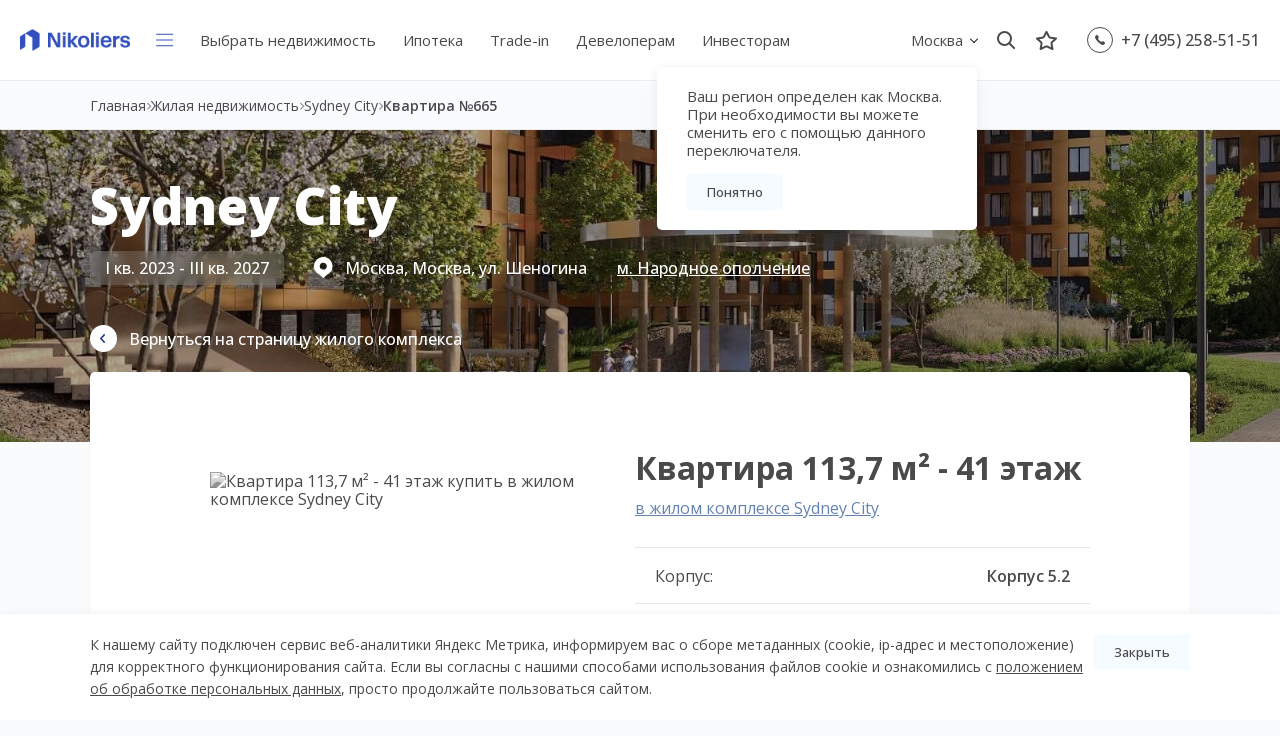

--- FILE ---
content_type: text/html; charset=UTF-8
request_url: https://nikoliersdom.ru/objects/sidnej-siti/48469
body_size: 16392
content:
<!DOCTYPE html>
<html lang="ru">
<head>
    <meta charset="utf-8">

    <title>Квартира 113,7 м² - 41 этаж в жилом комплексе Sydney City купить в Москве по цене 97 691 040 руб.</title>

    <meta name="description" content="Квартира 113,7 м² - 41 этаж купить в Москве в жилом комплексе Sydney City. Квартира 113,7 м² - 41 этаж по цене 97 691 040 руб.. Округ СЗАО. Переходите на сайт Nikoliersdom!">



    <link rel="canonical" href="https://nikoliersdom.ru/objects/sidnej-siti/48469"/>

<meta name="viewport" content="width=device-width, initial-scale=1, maximum-scale=1, user-scalable=no">
<link rel="preconnect" href="https://fonts.googleapis.com">
<link rel="preconnect" href="https://fonts.gstatic.com" crossorigin>

<link rel="apple-touch-icon" sizes="180x180" href="/frontend/assets/favicon/apple-touch-icon.png">
<link rel="icon" type="image/png" sizes="32x32" href="/frontend/assets/favicon/favicon-32x32.png">
<link rel="icon" type="image/png" sizes="16x16" href="/frontend/assets/favicon/favicon-16x16.png">
<link rel="manifest" href="/frontend/assets/favicon/site.webmanifest">
<link rel="mask-icon" href="/frontend/assets/favicon/safari-pinned-tab.svg" color="#5bbad5">
<link rel="shortcut icon" href="/frontend/assets/favicon/favicon.ico">
<meta name="msapplication-TileColor" content="#da532c">
<meta name="msapplication-config" content="/frontend/assets/favicon/browserconfig.xml">
<meta name="theme-color" content="#ffffff">

<meta name="google-site-verification" content="7UMTmwUUulLN77CfoVsDQ9hAQl1TZ4ZoEJ04MuLpE6U"/>


<link rel="stylesheet" href="/frontend/css/main-styles.css?hash=5cb6b82c58acc35bf5619047527b93ee">
<link href="https://fonts.googleapis.com/css2?family=Open+Sans:ital,wght@0,300;0,400;0,500;0,600;0,700;0,800;1,300;1,400;1,500;1,600;1,700;1,800&display=swap" rel="stylesheet">    <link rel="stylesheet" href="https://unpkg.com/vue-range-component@1.0.3/dist/vue-range-slider.min.css">
            <!-- Google tag (gtag.js) -->
<script async src="https://www.googletagmanager.com/gtag/js?id=G-Y7MNTJGZ2K"></script>
<script>
  window.dataLayer = window.dataLayer || [];
  function gtag(){dataLayer.push(arguments);}
  gtag('js', new Date());

  gtag('config', 'G-Y7MNTJGZ2K');
</script>
<meta name="yandex-verification" content="6517547f10d8039f" />
<meta name="yandex-verification" content="9a6660087cdd41f6" />
<meta name="yandex-verification" content="8401c9b048127925" />
<script src="https://ajax.googleapis.com/ajax/libs/jquery/3.1.0/jquery.min.js"></script>
<meta name="yandex-verification" content="6300b67d86f2f778" />
<script type="text/javascript">!function(){var t=document.createElement("script");t.type="text/javascript",t.async=!0,t.src="https://vk.com/js/api/openapi.js?167",t.onload=function(){VK.Retargeting.Init("VK-RTRG-475569-1qYYX"),VK.Retargeting.Hit()},document.head.appendChild(t)}();</script><noscript><img src="https://vk.com/rtrg?p=VK-RTRG-475569-1qYYX" style="position:fixed; left:-999px;" alt=""/></noscript>

<script type="text/javascript">!function(){var t=document.createElement("script");t.type="text/javascript",t.async=!0,t.src='https://vk.com/js/api/openapi.js?169',t.onload=function(){VK.Retargeting.Init("VK-RTRG-1275129-aakwA"),VK.Retargeting.Hit()},document.head.appendChild(t)}();</script><noscript><img src="https://vk.com/rtrg?p=VK-RTRG-1275129-aakwA" style="position:fixed; left:-999px;" alt=""/></noscript>
    </head>
<body class="mod-grey">

<!-- Rating Mail.ru counter -->
<script type="text/javascript">
  var _tmr = window._tmr || (window._tmr = []);
  _tmr.push({id: "3242930", type: "pageView", start: (new Date()).getTime()});
  (function (d, w, id) {
    if (d.getElementById(id)) return;
    var ts = d.createElement("script"); ts.type = "text/javascript"; ts.async = true; ts.id = id;
    ts.src = "https://top-fwz1.mail.ru/js/code.js";
    var f = function () {var s = d.getElementsByTagName("script")[0]; s.parentNode.insertBefore(ts, s);};
    if (w.opera == "[object Opera]") { d.addEventListener("DOMContentLoaded", f, false); } else { f(); }
  })(document, window, "topmailru-code");
</script><noscript><div>
        <img src="https://top-fwz1.mail.ru/counter?id=3242930;js=na" style="border:0;position:absolute;left:-9999px;" alt="Top.Mail.Ru" />
    </div></noscript>
<!-- //Rating Mail.ru counter -->


    <div class="p-header">
        <div class="p-header-wrap">
            <a class="p-header-logo" href="/">
                <img src="/frontend/assets/img/logo.png" alt=""/>
            </a>
            <div class="p-header-toggle js-open-modal" data-modal=".p-modal.mod-nav"></div>
            <nav class="p-header-nav">
                <ul class="p-header-nav-items" itemscope itemtype="http://schema.org/SiteNavigationElement">
                                            <li class="p-header-nav-item  ">

                                                            <a class="p-header-nav-link" href="/objects" itemprop="url">Выбрать недвижимость</a>
                            
                                                            <div class="p-header-nav-children-popup">
                                    <div class="p-header-nav-children-items">
                                                                                                                                    <a class="p-header-nav-link" itemprop="url" href="/objects">Новостройки</a>
                                                                                                                                                                                <a class="p-header-nav-link" itemprop="url" href="/objects/moskva/business-class">Квартиры бизнес-класса</a>
                                                                                                                                                                                <a class="p-header-nav-link" itemprop="url" href="/objects/moskva/premium-class">Квартиры премиум-класса</a>
                                                                                                                                                                                <a class="p-header-nav-link" itemprop="url" href="/objects/moskva/elitnyye">Квартиры элит-класса</a>
                                                                                                                                                                                <a class="p-header-nav-link" itemprop="url" href="/objects/moskva/cao">Квартиры в ЦАО</a>
                                                                                                                        </div>
                                </div>
                                                    </li>
                                            <li class="p-header-nav-item  ">

                                                            <a class="p-header-nav-link" href="/about/banks-partners" itemprop="url">Ипотека</a>
                            
                                                    </li>
                                            <li class="p-header-nav-item  ">

                                                            <a class="p-header-nav-link" href="/trade-in" itemprop="url">Trade-in</a>
                            
                                                    </li>
                                            <li class="p-header-nav-item  ">

                                                            <a class="p-header-nav-link" href="/services" itemprop="url">Девелоперам</a>
                            
                                                    </li>
                                            <li class="p-header-nav-item  ">

                                                            <a class="p-header-nav-link" href="/investors" itemprop="url">Инвесторам</a>
                            
                                                    </li>
                                            <li class="p-header-nav-item  ">

                                                            <a class="p-header-nav-link" href="/partners" itemprop="url">Партнерам</a>
                            
                                                    </li>
                                            <li class="p-header-nav-item  ">

                                                            <a class="p-header-nav-link" href="/about" itemprop="url">Почему мы?</a>
                            
                                                    </li>
                                    </ul>
            </nav>
            <div class="p-header-controls">
                <div class="p-header-location">

                    <span class="p-header-location-current"> Москва</span>
                    <div class="p-header-location-popup">
                        <div class="p-header-location-items">
                                                            <a class="p-header-location-item is-active" href="/api/switch-region?region_id=1"> Москва</a>
                                                            <a class="p-header-location-item " href="/api/switch-region?region_id=2"> Санкт-Петербург</a>
                                                            <a class="p-header-location-item " href="/api/switch-region?region_id=6"> Сочи</a>
                                                    </div>
                    </div>
                                            <div class="p-header-location-alert js-location-alert">
                            <div class="p-header-location-alert-text">
                                Ваш регион определен как Москва. При необходимости вы можете сменить его с помощью данного переключателя.
                            </div>
                            <div class="p-header-location-alert-button button mod-grey js-location-close">Понятно</div>
                        </div>
                                    </div>
                <span class="p-header-search js-open-search">
                <img src="/frontend/assets/icons/header/search.svg" alt="Поиск"/>
            </span>
                <a class="p-header-compare" href="/compare">
                                            <img src="/frontend/assets/icons/header/compare.svg" alt="Сравнение"/>
                                    </a>
                <div class="p-header-phone">
                    <div class="p-header-phone-mobile">
                                                    <a href="tel:+74952585151">
                                <img src="/frontend/assets/icons/header/phone-mobile.svg"/>
                            </a>
                                            </div>

                    <img
                            src="/frontend/assets/icons/header/phone.svg"
                            class="js-open-modal"
                            data-modal=".p-modal.mod-callback"
                            alt="Телефон"
                    />

                                            <a href="tel:+74952585151">+7 (495) 258-51-51</a>
                                    </div>
            </div>
        </div>
        <div class="p-search">
            <a class="p-search-logo" href="/"> </a>
            <div class="p-search-wrap">
                <div class="p-search-input">
                    <img class="p-search-icon" src="/frontend/assets/icons/header/search.svg" alt=""/>
                    <input class="p-search-query js-search-input" type="text" name="" placeholder="Название проекта..."/>
                    <div class="p-search-close js-close-search">
                        <img src="/frontend/assets/icons/header/search-close.svg" alt=""/>
                    </div>
                    <div class="p-search-items js-search-items"></div>
                </div>
            </div>
        </div>
    </div>

    <div class="p-head mod-not-title">
        <div class="p-head-breads">
            <div class="p-inner">
                <ul class="p-head-breads-wrap" itemscope="" itemtype="http://schema.org/BreadcrumbList">
            <li class="p-head-item" itemscope="" itemprop="itemListElement" itemtype="http://schema.org/ListItem">
                            <a href="/" class="p-head-link" itemprop="item">
                    <span itemprop="name">Главная</span>
                    <meta itemprop="position" content="0">
                </a>
                    </li>
            <li class="p-head-item" itemscope="" itemprop="itemListElement" itemtype="http://schema.org/ListItem">
                            <a href="/objects" class="p-head-link" itemprop="item">
                    <span itemprop="name">Жилая недвижимость</span>
                    <meta itemprop="position" content="1">
                </a>
                    </li>
            <li class="p-head-item" itemscope="" itemprop="itemListElement" itemtype="http://schema.org/ListItem">
                            <a href="/objects/sidnej-siti" class="p-head-link" itemprop="item">
                    <span itemprop="name">Sydney City</span>
                    <meta itemprop="position" content="2">
                </a>
                    </li>
            <li class="p-head-item" itemscope="" itemprop="itemListElement" itemtype="http://schema.org/ListItem">
                            <span class="p-head-link mod-last" itemprop="name">Квартира №665</span>
                <meta itemprop="position" content="3">
                    </li>
    </ul>
            </div>
        </div>
    </div>

    <div class="p-flat-head" style="background-image: url(/storage/cache//29/2900d54fc488f0b0e48b43054cf496ac_6543_2000_2000_re111090.jpg);">
    <div class="p-inner">
        <div class="p-flat-head-title">Sydney City</div>
        <div class="p-flat-head-params">
            <div class="p-flat-head-param mod-date">I кв. 2023 - III кв. 2027</div>
            <div class="p-flat-head-param">
                <img src="/frontend/assets/icons/flat/location.svg" alt=""/> Москва, Москва, ул. Шеногина
            </div>
                            <a href="/objects/moskva/metro-narodnoe-opolchenie" class="p-flat-head-param">
                    м. Народное ополчение
                </a>
                    </div>
        <a class="p-flat-head-link" href="/objects/sidnej-siti#section-flats">
                            <img src="/frontend/assets/icons/project/back-to-project.svg" alt=""/> Вернуться на страницу жилого комплекса
                    </a>
    </div>
</div>
    <div class="p-inner">
        <div class="p-flat" itemscope itemtype="http://schema.org/Product">

            <div class="p-flat-part">
                <div class="p-flat-plans">

                                            <div class="p-flat-plans-item js-plan-image is-active">
                            <a href="https://cdn.fsk.ru/rsz/fit/1000/1000/ce/0/plain/production/1768205983316-57e5fac6cdd74506e3d9a934cc250406.sizes.svg@png">
                                <img src="https://cdn.fsk.ru/rsz/fit/1000/1000/ce/0/plain/production/1768205983316-57e5fac6cdd74506e3d9a934cc250406.sizes.svg@png" alt="Квартира 113,7 м² - 41 этаж купить в жилом комплексе Sydney City" title="Квартира 113,7 м² - 41 этаж">
                            </a>
                        </div>
                    
                    
                                    </div>


                
            </div>

            <div class="p-flat-part">


                <meta itemprop="name" content="Квартира 113,7 м² - 41 этаж"/>
                <link itemprop="url" href="/objects/sidnej-siti/48469"/>
                <link itemprop="image" href="https://cdn.fsk.ru/rsz/fit/1000/1000/ce/0/plain/production/1768205983316-57e5fac6cdd74506e3d9a934cc250406.sizes.svg@png"/>

                <h1 class="p-flat-title">Квартира 113,7 м² - 41 этаж</h1>

                                    <a class="p-flat-project-link" href="/objects/sidnej-siti">в жилом комплексе Sydney City</a>
                

                <div class="p-flat-params">
                    <div class="p-flat-params-item mod-mobile">
                        <div class="p-flat-params-item-label">Проект:</div>
                        <div class="p-flat-params-item-value">Sydney City</div>
                    </div>
                    <div class="p-flat-params-item mod-mobile">
                        <div class="p-flat-params-item-label">Адрес:</div>
                        <div class="p-flat-params-item-value">Москва
                            , Москва, ул. Шеногина</div>
                    </div>
                    <div class="p-flat-params-item mod-mobile">
                        <div class="p-flat-params-item-label">Срок ввода:</div>
                        <div class="p-flat-params-item-value">I кв. 2023 - III кв. 2027</div>
                    </div>
                                            <div class="p-flat-params-item">
                            <div class="p-flat-params-item-label">Корпус:</div>
                            <div class="p-flat-params-item-value">Корпус 5.2</div>
                        </div>
                                                                <div class="p-flat-params-item">
                            <div class="p-flat-params-item-label">Секция:</div>
                            <div class="p-flat-params-item-value">3</div>
                        </div>
                                        <div class="p-flat-params-item">
                        <div class="p-flat-params-item-label">Этаж:</div>
                        <div class="p-flat-params-item-value">41</div>
                    </div>
                    <div class="p-flat-params-item">
                        <div class="p-flat-params-item-label">Кол-во спален:</div>
                        <div class="p-flat-params-item-value">5</div>
                    </div>
                    <div class="p-flat-params-item">
                        <div class="p-flat-params-item-label">Площадь:</div>
                        <div class="p-flat-params-item-value">113,7 м<sup>2</sup></div>
                    </div>
                                            <div class="p-flat-params-item">
                            <div class="p-flat-params-item-label">
                                                                    Округ
                                                            </div>
                            <div class="p-flat-params-item-value">
                                <a href="/objects/moskva/szao">СЗАО</a>
                            </div>
                        </div>
                                    </div>

                <div class="p-flat-footer">
                                            <div class="p-flat-prices" itemprop="offers" itemscope itemtype="http://schema.org/Offer">
                            <meta itemprop="priceCurrency" content="RUB"/>
                            <meta itemprop="price" content="97691040"/>
                            <div class="p-flat-prices-total">97 691 040 <i class="rub">руб.</i></div>
                            <div class="p-flat-prices-square">
                                <span class="p-flat-prices-icon"><img src="/frontend/assets/icons/project/item/square-price.svg" alt=""></span>859 200
                                <i class="rub">руб.</i>/м<sup>2</sup>
                            </div>
                        </div>
                    
                    <div class="p-flat-footer-button button mod-blue js-open-modal" data-modal=".p-modal.mod-project">
                        Заказать консультацию
                    </div>
                </div>

            </div>
        </div>

        
        <div class="p-project-section" id="section-map">
    <div class="p-project-section-header">
        <h2 class="p-project-section-title">Расположение</h2>
    </div>
    <div class="p-project-map js-project-map" data-id="74"></div>
</div>
        
            <div class="p-section-header">
                <h2 class="p-section-header-title">
                    Калькулятор
                </h2>
            </div>

            <div id="mortgage-vue">
                <mortgage-component
                        :project='{&quot;id&quot;:74,&quot;slug&quot;:&quot;sidnej-siti&quot;,&quot;name&quot;:&quot;Sydney City&quot;,&quot;in_smart_direct_feed&quot;:1,&quot;short_description&quot;:&quot;\u0416\u0438\u043b\u043e\u0439 \u043a\u0432\u0430\u0440\u0442\u0430\u043b \u0441 \u043a\u0432\u0430\u0440\u0442\u0438\u0440\u0430\u043c\u0438 \u0431\u0438\u0437\u043d\u0435\u0441-\u043a\u043b\u0430\u0441\u0441\u0430 \u043d\u0430 \u0431\u0435\u0440\u0435\u0433\u0443 \u041c\u043e\u0441\u043a\u0432\u044b-\u0440\u0435\u043a\u0438 \u0432 \u043d\u0435\u0441\u043a\u043e\u043b\u044c\u043a\u0438\u0445 \u043c\u0438\u043d\u0443\u0442\u0430\u0445 \u043e\u0442 \u041c\u043e\u0441\u043a\u0432\u0430-\u0421\u0438\u0442\u0438.&quot;,&quot;full_description&quot;:&quot;&lt;h2&gt;\u0416\u041a Sydney City &amp;ndash; \u0443\u0434\u043e\u0431\u043d\u043e\u0435 \u0440\u0430\u0441\u043f\u043e\u043b\u043e\u0436\u0435\u043d\u0438\u0435 \u0438 \u0440\u0430\u0437\u0432\u0438\u0442\u0430\u044f \u0438\u043d\u0444\u0440\u0430\u0441\u0442\u0440\u0443\u043a\u0442\u0443\u0440\u0430&lt;\/h2&gt;\r\n&lt;p&gt;\u0413\u0435\u043e\u043b\u043e\u043a\u0430\u0446\u0438\u044f Sydney City &amp;ndash; \u043f\u043e\u043a\u0430\u0437\u0430\u0442\u0435\u043b\u044c \u0435\u0433\u043e \u043f\u0440\u0435\u0441\u0442\u0438\u0436\u043d\u043e\u0441\u0442\u0438. \u0420\u043e\u0441\u043a\u043e\u0448\u043d\u044b\u0439&amp;nbsp;\u043a\u0432\u0430\u0440\u0442\u0430\u043b \u0437\u0430\u043d\u0438\u043c\u0430\u0435\u0442 20 \u0433\u0430. \u041e\u043d \u0440\u0430\u0441\u043f\u043e\u043b\u043e\u0436\u0438\u043b\u0441\u044f \u0432 \u043e\u0434\u043d\u043e\u043c \u0438\u0437 \u0441\u0430\u043c\u044b\u0445 \u0431\u043b\u0430\u0433\u043e\u043f\u043e\u043b\u0443\u0447\u043d\u044b\u0445 \u0440\u0430\u0439\u043e\u043d\u043e\u0432, \u043d\u0430 \u0428\u0435\u043b\u0435\u043f\u0438\u0445\u0438\u043d\u0441\u043a\u043e\u0439 \u043d\u0430\u0431\u0435\u0440\u0435\u0436\u043d\u043e\u0439 \u041c\u043e\u0441\u043a\u0432\u044b-\u0440\u0435\u043a\u0438,&amp;nbsp;\u0431\u0443\u043a\u0432\u0430\u043b\u044c\u043d\u043e \u0447\u0435\u0440\u0435\u0437 \u0443\u043b\u0438\u0446\u0443 \u043e\u0442 \u0426\u0410\u041e. \u041f\u043e\u0434\u043e\u0431\u043d\u044b\u043c \u0430\u0434\u0440\u0435\u0441\u043e\u043c \u043c\u043e\u0436\u043d\u043e \u043d\u0435 \u0431\u0435\u0437&amp;nbsp;\u043e\u0441\u043d\u043e\u0432\u0430\u043d\u0438\u0439 \u0433\u043e\u0440\u0434\u0438\u0442\u044c\u0441\u044f.&lt;\/p&gt;\r\n&lt;h3&gt;\u041e\u043f\u0442\u0438\u043c\u0430\u043b\u044c\u043d\u043e\u0435 \u0440\u0430\u0441\u043f\u043e\u043b\u043e\u0436\u0435\u043d\u0438\u0435 \u0434\u0435\u043b\u0430\u0435\u0442 \u0436\u0438\u0437\u043d\u044c \u0431\u043e\u043b\u0435\u0435 \u043a\u043e\u043c\u0444\u043e\u0440\u0442\u043d\u043e\u0439&lt;\/h3&gt;\r\n&lt;p&gt;\u0416\u0438\u0442\u0435\u043b\u0438 Sydney City \u0438\u0441\u043f\u044b\u0442\u044b\u0432\u0430\u044e\u0442 \u0432 \u0440\u0430\u0437\u044b \u043c\u0435\u043d\u044c\u0448\u0435 \u0441\u0442\u0440\u0435\u0441\u0441\u043e\u0432, \u0441\u0432\u044f\u0437\u0430\u043d\u043d\u044b\u0445 \u0441 \u0434\u043e\u0440\u043e\u0433\u043e\u0439. \u0420\u0430\u0431\u043e\u0442\u0430, \u0443\u0447\u0435\u0431\u0430, \u0440\u0430\u0437\u0432\u043b\u0435\u0447\u0435\u043d\u0438\u044f &amp;ndash; \u0432\u0441\u0435 \u043d\u0430\u0445\u043e\u0434\u0438\u0442\u0441\u044f \u0440\u044f\u0434\u043e\u043c. \u042d\u0442\u043e \u043f\u043e\u0437\u0432\u043e\u043b\u044f\u0435\u0442 \u0443\u0434\u0435\u043b\u044f\u0442\u044c \u0431\u043e\u043b\u044c\u0448\u0435 \u0432\u0440\u0435\u043c\u0435\u043d\u0438 \u0442\u043e\u043c\u0443, \u0447\u0442\u043e \u043f\u043e-\u043d\u0430\u0441\u0442\u043e\u044f\u0449\u0435\u043c\u0443&amp;nbsp;\u0432\u0430\u0436\u043d\u043e.&lt;\/p&gt;\r\n&lt;h3&gt;\u041e\u0442\u043b\u0438\u0447\u043d\u0430\u044f \u0442\u0440\u0430\u043d\u0441\u043f\u043e\u0440\u0442\u043d\u0430\u044f \u0434\u043e\u0441\u0442\u0443\u043f\u043d\u043e\u0441\u0442\u044c&lt;\/h3&gt;\r\n&lt;p&gt;\u041f\u0440\u044f\u043c\u044b\u0435 \u0432\u044b\u0435\u0437\u0434\u044b \u0432\u0435\u0434\u0443\u0442 \u0438\u0437 \u043a\u0432\u0430\u0440\u0442\u0430\u043b\u0430 \u043d\u0430 \u0422\u0440\u0435\u0442\u044c\u0435 \u0442\u0440\u0430\u043d\u0441\u043f\u043e\u0440\u0442\u043d\u043e\u0435 \u043a\u043e\u043b\u044c\u0446\u043e, \u0421\u0435\u0432\u0435\u0440\u043e-\u0417\u0430\u043f\u0430\u0434\u043d\u0443\u044e \u0445\u043e\u0440\u0434\u0443 \u0438 \u0417\u0432\u0435\u043d\u0438\u0433\u043e\u0440\u043e\u0434\u0441\u043a\u043e\u0435 \u0448\u043e\u0441\u0441\u0435. \u041e\u0441\u0442\u0430\u043d\u043e\u0432\u043a\u0438 \u043e\u0431\u0449\u0435\u0441\u0442\u0432\u0435\u043d\u043d\u043e\u0433\u043e \u0442\u0440\u0430\u043d\u0441\u043f\u043e\u0440\u0442\u0430 \u0438 \u043f\u0440\u043e\u0435\u043a\u0442\u0438\u0440\u0443\u0435\u043c\u0430\u044f \u0441\u0442\u0430\u043d\u0446\u0438\u044f \u043c\u0435\u0442\u0440\u043e &amp;laquo;\u0417\u0432\u0435\u043d\u0438\u0433\u043e\u0440\u043e\u0434\u0441\u043a\u0430\u044f&amp;raquo; \u0440\u0430\u0441\u043f\u043e\u043b\u043e\u0436\u0435\u043d\u044b \u0432 \u043f\u0435\u0448\u0435\u0439 \u0434\u043e\u0441\u0442\u0443\u043f\u043d\u043e\u0441\u0442\u0438 \u043e\u0442 \u0436\u0438\u043b\u043e\u0433\u043e \u043a\u0432\u0430\u0440\u0442\u0430\u043b\u0430. \u041f\u0440\u0438 \u0436\u0435\u043b\u0430\u043d\u0438\u0438 \u0434\u043e \u0434\u0440\u0443\u0433\u0438\u0445 \u0446\u0435\u043d\u0442\u0440\u0430\u043b\u044c\u043d\u044b\u0445 \u0440\u0430\u0439\u043e\u043d\u043e\u0432 \u043c\u043e\u0436\u043d\u043e \u0434\u043e\u0431\u0440\u0430\u0442\u044c\u0441\u044f, \u0438\u0437\u0431\u0435\u0433\u0430\u044f \u0448\u0443\u043c\u043d\u044b\u0445 \u0433\u043e\u0440\u043e\u0434\u0441\u043a\u0438\u0445 \u043c\u0430\u0433\u0438\u0441\u0442\u0440\u0430\u043b\u0435\u0439, &amp;ndash; \u043f\u043e \u0440\u0435\u043a\u0435. \u0420\u0435\u0447\u043d\u044b\u0435 \u0442\u0440\u0430\u043c\u0432\u0430\u0438 \u0441\u0442\u0430\u043d\u0443\u0442 \u0440\u0435\u0433\u0443\u043b\u044f\u0440\u043d\u044b\u043c \u0432\u0438\u0434\u043e\u043c \u0442\u0440\u0430\u043d\u0441\u043f\u043e\u0440\u0442\u0430 \u0432 2024 \u0433\u043e\u0434\u0443.&lt;\/p&gt;\r\n&lt;h3&gt;\u0420\u0430\u0437\u0432\u0438\u0442\u0430\u044f \u0438\u043d\u0444\u0440\u0430\u0441\u0442\u0440\u0443\u043a\u0442\u0443\u0440\u0430 \u0440\u0430\u0439\u043e\u043d\u0430&lt;\/h3&gt;\r\n&lt;p&gt;\u0412 \u043e\u043a\u0440\u0443\u0436\u0435\u043d\u0438\u0438 Sydney City \u0445\u043e\u0440\u043e\u0448\u043e \u0441\u043b\u043e\u0436\u0438\u0432\u0448\u0430\u044f\u0441\u044f \u0438 \u0440\u0430\u0437\u043d\u043e\u043e\u0431\u0440\u0430\u0437\u043d\u0430\u044f \u0441\u043e\u0446\u0438\u0430\u043b\u044c\u043d\u0430\u044f \u0438 \u043a\u043e\u043c\u043c\u0435\u0440\u0447\u0435\u0441\u043a\u0430\u044f \u0438\u043d\u0444\u0440\u0430\u0441\u0442\u0440\u0443\u043a\u0442\u0443\u0440\u0430.&lt;\/p&gt;\r\n&lt;ul&gt;\r\n&lt;li&gt;8 \u043c\u0443\u043d\u0438\u0446\u0438\u043f\u0430\u043b\u044c\u043d\u044b\u0445 \u0414\u041e\u0423&lt;\/li&gt;\r\n&lt;li&gt;2 \u0414\u041e\u0423 \u0441 \u0438\u0437\u0443\u0447\u0435\u043d\u0438\u0435\u043c \u0430\u043d\u0433\u043b\u0438\u0439\u0441\u043a\u043e\u0433\u043e \u044f\u0437\u044b\u043a\u0430&lt;\/li&gt;\r\n&lt;li&gt;5 \u043c\u0443\u043d\u0438\u0446\u0438\u043f\u0430\u043b\u044c\u043d\u044b\u0445 \u0448\u043a\u043e\u043b&lt;\/li&gt;\r\n&lt;li&gt;2 \u043c\u0443\u0437\u044b\u043a\u0430\u043b\u044c\u043d\u044b\u0435 \u0448\u043a\u043e\u043b\u044b&lt;\/li&gt;\r\n&lt;li&gt;6 \u0441\u043f\u043e\u0440\u0442\u0438\u0432\u043d\u044b\u0445 \u0448\u043a\u043e\u043b&lt;\/li&gt;\r\n&lt;li&gt;5 \u043c\u0435\u0434\u0438\u0446\u0438\u043d\u0441\u043a\u0438\u0445 \u0443\u0447\u0440\u0435\u0436\u0434\u0435\u043d\u0438\u0439&lt;\/li&gt;\r\n&lt;li&gt;\u0422\u0420\u0426 &amp;laquo;\u0425\u043e\u0440\u043e\u0448\u043e!&amp;raquo; \u0438 &amp;laquo;\u0410\u0432\u0438\u0430\u043f\u0430\u0440\u043a&amp;raquo;&lt;\/li&gt;\r\n&lt;li&gt;\u0421\u0435\u0442\u0435\u0432\u044b\u0435 \u0444\u0438\u0442\u043d\u0435\u0441-\u043a\u043b\u0443\u0431\u044b World Class, X-Fit \u0438 \u0434\u0440.&lt;\/li&gt;\r\n&lt;li&gt;7 \u043a\u0440\u0443\u043f\u043d\u044b\u0445 \u043f\u0440\u0438\u0440\u043e\u0434\u043d\u044b\u0445 \u043f\u0430\u0440\u043a\u043e\u0432&lt;\/li&gt;\r\n&lt;li&gt;\u0413\u043e\u0440\u043d\u043e\u043b\u044b\u0436\u043d\u044b\u0435 \u0441\u043a\u043b\u043e\u043d\u044b &amp;laquo;\u041b\u0430\u0442\u0430 \u0422\u0440\u044d\u043a&amp;raquo;, \u043b\u0435\u0434\u043e\u0432\u044b\u0439 \u0434\u0432\u043e\u0440\u0435\u0446 \u0438 \u0433\u0440\u0435\u0431\u043d\u043e\u0439 \u043a\u0430\u043d\u0430\u043b &amp;laquo;\u041a\u0440\u044b\u043b\u0430\u0442\u0441\u043a\u043e\u0435&amp;raquo;.&lt;\/li&gt;\r\n&lt;\/ul&gt;&quot;,&quot;full_commerce_description&quot;:&quot;&quot;,&quot;promo_short_description&quot;:&quot;&quot;,&quot;image_id&quot;:5376,&quot;address&quot;:&quot;\u041c\u043e\u0441\u043a\u0432\u0430, \u0443\u043b. \u0428\u0435\u043d\u043e\u0433\u0438\u043d\u0430&quot;,&quot;coordinates&quot;:&quot;55.76769723496666,37.50204095552062&quot;,&quot;flats_type&quot;:1,&quot;deadlines&quot;:&quot;I \u043a\u0432. 2023 - III \u043a\u0432. 2027&quot;,&quot;status&quot;:1,&quot;meta_description&quot;:&quot;&quot;,&quot;meta_title&quot;:&quot;&quot;,&quot;home_priority&quot;:85,&quot;show_price&quot;:1,&quot;has_discount&quot;:0,&quot;search_words&quot;:&quot;Sydney City, \u0421\u0438\u0434\u043d\u0435\u0439\u0441\u0438\u0442\u0438, \u0421\u0438\u0434\u043d\u0435\u0439 \u0421\u0438\u0442\u0438, \u0421\u0438\u0434\u043d\u044d\u0439 \u0441\u0438\u0442\u0438&quot;,&quot;order&quot;:18,&quot;is_popular&quot;:1,&quot;message&quot;:&quot;&quot;,&quot;classify_id&quot;:2,&quot;logo_id&quot;:0,&quot;floors_range&quot;:&quot;23 - 43&quot;,&quot;external_id&quot;:34524,&quot;pano_path&quot;:&quot;&quot;,&quot;stage_id&quot;:0,&quot;region_id&quot;:1,&quot;goal_id&quot;:6,&quot;floor_height&quot;:&quot;3,1 - 3,15&quot;,&quot;meta_scripts&quot;:&quot;&quot;,&quot;progress_description&quot;:&quot;&quot;,&quot;presentation_id&quot;:0,&quot;promo_image_id&quot;:0,&quot;phone&quot;:&quot;&quot;,&quot;to_metro&quot;:18,&quot;land_link&quot;:&quot;&quot;,&quot;residential_price_from&quot;:33018411,&quot;residential_price_to&quot;:165909120,&quot;residential_price_meter_from&quot;:624645,&quot;commerce_price_from&quot;:0,&quot;commerce_price_to&quot;:0,&quot;commerce_price_meter_from&quot;:0,&quot;residential_square_from&quot;:35.4,&quot;residential_square_to&quot;:162.2,&quot;commerce_square_from&quot;:0,&quot;commerce_square_to&quot;:0,&quot;ignore_sync&quot;:0,&quot;residential_meta_title&quot;:&quot;\u0416\u041a Sydney City \u0432 \u041c\u043e\u0441\u043a\u0432\u0435&quot;,&quot;residential_meta_description&quot;:&quot;\u041f\u0440\u043e\u0435\u043a\u0442 \u043f\u0440\u0435\u043c\u0438\u0443\u043c-\u043a\u043b\u0430\u0441\u0441\u0430 \u043d\u0430 \u0428\u0435\u043b\u0435\u043f\u0438\u0445\u0438\u043d\u0441\u043a\u043e\u0439 \u043d\u0430\u0431\u0435\u0440\u0435\u0436\u043d\u043e\u0439. \u0423\u0434\u043e\u0431\u043d\u0430\u044f \u0442\u0440\u0430\u043d\u0441\u043f\u043e\u0440\u0442\u043d\u0430\u044f \u0434\u043e\u0441\u0442\u0443\u043f\u043d\u043e\u0441\u0442\u044c, \u0431\u043b\u0438\u0437\u043e\u0441\u0442\u044c \u043a \u043a\u043b\u044e\u0447\u0435\u0432\u044b\u043c \u0433\u043e\u0440\u043e\u0434\u0441\u043a\u0438\u043c \u043e\u0431\u044a\u0435\u043a\u0442\u0430\u043c \u0438 \u0436\u0438\u0432\u043e\u043f\u0438\u0441\u043d\u043e\u0435 \u043f\u0440\u0438\u0440\u043e\u0434\u043d\u043e\u0435 \u043e\u043a\u0440\u0443\u0436\u0435\u043d\u0438\u0435. \u0423\u0437\u043d\u0430\u0439\u0442\u0435 \u0446\u0435\u043d\u044b \u0438 \u043a\u0443\u043f\u0438\u0442\u0435 \u043a\u0432\u0430\u0440\u0442\u0438\u0440\u0443 \u043d\u0430 Nikoliersdom.&quot;,&quot;commerce_meta_title&quot;:&quot;&quot;,&quot;commerce_meta_description&quot;:&quot;&quot;,&quot;sync_time&quot;:&quot;2024-04-02 09:03:32&quot;,&quot;developer&quot;:&quot;&quot;,&quot;residential_meta_h1&quot;:&quot;\u041a\u0432\u0430\u0440\u0442\u0438\u0440\u044b \u0432 \u0436\u0438\u043b\u043e\u043c \u043a\u043e\u043c\u043f\u043b\u0435\u043a\u0441\u0435 Sydney City&quot;,&quot;commerce_meta_h1&quot;:&quot;&quot;,&quot;hide_header&quot;:0,&quot;has_parking&quot;:1,&quot;developer_name&quot;:&quot;&quot;,&quot;show_chess&quot;:0,&quot;buildings_count&quot;:12,&quot;add_type_prefix&quot;:1,&quot;images&quot;:[{&quot;id&quot;:26347,&quot;image_id&quot;:6543,&quot;project_id&quot;:74,&quot;name&quot;:&quot;&quot;,&quot;order&quot;:0},{&quot;id&quot;:26348,&quot;image_id&quot;:6544,&quot;project_id&quot;:74,&quot;name&quot;:&quot;&quot;,&quot;order&quot;:0},{&quot;id&quot;:26349,&quot;image_id&quot;:6545,&quot;project_id&quot;:74,&quot;name&quot;:&quot;&quot;,&quot;order&quot;:0},{&quot;id&quot;:26350,&quot;image_id&quot;:6546,&quot;project_id&quot;:74,&quot;name&quot;:&quot;&quot;,&quot;order&quot;:0},{&quot;id&quot;:26351,&quot;image_id&quot;:6547,&quot;project_id&quot;:74,&quot;name&quot;:&quot;&quot;,&quot;order&quot;:0}],&quot;region&quot;:{&quot;id&quot;:1,&quot;name&quot;:&quot;\u041c\u043e\u0441\u043a\u0432\u0430&quot;}}'
                        :flat='{&quot;id&quot;:48469,&quot;external_id&quot;:&quot;624da2700c3c6e9131c1df52&quot;,&quot;project_id&quot;:74,&quot;building_id&quot;:421,&quot;building_name&quot;:&quot;\u041a\u043e\u0440\u043f\u0443\u0441 5.2&quot;,&quot;section_name&quot;:&quot;3&quot;,&quot;floor_id&quot;:0,&quot;is_actual&quot;:1,&quot;number_stroy&quot;:&quot;665&quot;,&quot;number_area&quot;:0,&quot;area&quot;:113.7,&quot;rooms&quot;:5,&quot;is_reserved&quot;:0,&quot;decoration_id&quot;:1,&quot;decoration_name&quot;:&quot;\u0411\u0435\u0437 \u043e\u0442\u0434\u0435\u043b\u043a\u0438&quot;,&quot;floor_height&quot;:null,&quot;floor_number&quot;:41,&quot;type&quot;:1,&quot;furniture&quot;:0,&quot;price_meter&quot;:859200,&quot;image_path&quot;:null,&quot;price&quot;:97691040,&quot;plan_small&quot;:&quot;https:\/\/cdn.fsk.ru\/rsz\/fit\/1000\/1000\/ce\/0\/plain\/production\/1768205983316-57e5fac6cdd74506e3d9a934cc250406.sizes.svg@png&quot;,&quot;plan_big&quot;:&quot;https:\/\/cdn.fsk.ru\/rsz\/fit\/1000\/1000\/ce\/0\/plain\/production\/1768205983316-57e5fac6cdd74506e3d9a934cc250406.sizes.svg@png&quot;,&quot;format_id&quot;:1,&quot;is_static&quot;:0}'
                ></mortgage-component>
            </div>

        
        <div class="p-project-section">
            <div class="p-why">
    <div class="p-project-section-header">
        <h2 class="p-project-section-title">Почему мы?</h2>
    </div>
    <div class="p-why__items">
        <div class="p-why-item">
            <div class="p-why-item__number">20</div>
            <div class="p-why-item__text">эксклюзивных и ко-эксклюзивных проектов в&nbsp;Москве и Санкт-Петербурге</div>
        </div>
        <div class="p-why-item">
            <div class="p-why-item__number">45 000 м²</div>
            <div class="p-why-item__text">квартир и апартаментов продано в&nbsp;2023&nbsp;году</div>
        </div>
        <div class="p-why-item">
            <div class="p-why-item__number">130</div>
            <div class="p-why-item__text">консалтинговых проектов для девелоперов подготовлены за&nbsp;10&nbsp;лет</div>
        </div>
        <div class="p-why-item">
            <div class="p-why-item__number">>175 га</div>
            <div class="p-why-item__text">земельных участков продано под девелоперские проекты за&nbsp;10&nbsp;лет</div>
        </div>
    </div>
</div>        </div>
        <div class="p-project-section">
            <div class="p-services">
    <div class="p-project-section-header">
        <h2 class="p-project-section-title">Наши услуги</h2>
    </div>
    <div class="p-services__items">
        <div class="p-services-item">
            <img class="p-services-item__icon" src="/frontend/assets/icons/home-services/1.svg" alt=""/>
            <div class="p-services-item__text">Подбор квартир и апартаментов в новостройках бизнес- и премиум-класса</div>
        </div>
        <div class="p-services-item">
            <img class="p-services-item__icon" src="/frontend/assets/icons/home-services/2.svg" alt=""/>
            <div class="p-services-item__text">Формирование пакета необходимых документов для заключения сделки</div>
        </div>
        <div class="p-services-item">
            <img class="p-services-item__icon" src="/frontend/assets/icons/home-services/3.svg" alt=""/>
            <div class="p-services-item__text">Подбор оптимальной ипотечной программы</div>
        </div>
        <div class="p-services-item">
            <img class="p-services-item__icon" src="/frontend/assets/icons/home-services/4.svg" alt=""/>
            <div class="p-services-item__text">Сопровождение сделки на всех этапах</div>
        </div>
        <div class="p-services-item">
            <img class="p-services-item__icon" src="/frontend/assets/icons/home-services/5.svg" alt=""/>
            <div class="p-services-item__text">Постпродажное обслуживание</div>
        </div>
    </div>
</div>        </div>

        
        <div class="p-section-header">
            <h2 class="p-section-header-title">
                Похожие предложения
            </h2>
        </div>

                    <div class="p-flat-siblings">
                                    <a class="p-flat-siblings-item" href="/objects/sidnej-siti/48461" target="_blank">
    <div class="p-flat-siblings-item-picture">
                    <img src="https://cdn.fsk.ru/rsz/fit/1000/1000/ce/0/plain/production/1768205983316-57e5fac6cdd74506e3d9a934cc250406.sizes.svg@png" alt="Квартира №649"/>
            </div>
    <div class="p-flat-siblings-item-title">Квартира №649</div>
    <div class="p-flat-siblings-item-rooms">5 спален</div>
    <div class="p-flat-siblings-item-square">
        <img src="/frontend/assets/icons/square-cube.svg" alt="Площадь"/> 113,7 м<sup>2</sup>
    </div>
            <div class="p-flat-siblings-item-price">
            92 460 840 <i class="rub">руб.</i>
        </div>
    </a>                                    <a class="p-flat-siblings-item" href="/objects/sidnej-siti/60391" target="_blank">
    <div class="p-flat-siblings-item-picture">
                    <img src="https://cdn.fsk.ru/rsz/fit/1000/1000/ce/0/plain/production/1768205983316-57e5fac6cdd74506e3d9a934cc250406.sizes.svg@png" alt="Квартира №617"/>
            </div>
    <div class="p-flat-siblings-item-title">Квартира №617</div>
    <div class="p-flat-siblings-item-rooms">5 спален</div>
    <div class="p-flat-siblings-item-square">
        <img src="/frontend/assets/icons/square-cube.svg" alt="Площадь"/> 113,7 м<sup>2</sup>
    </div>
            <div class="p-flat-siblings-item-price">
            92 233 440 <i class="rub">руб.</i>
        </div>
    </a>                                    <a class="p-flat-siblings-item" href="/objects/sidnej-siti/48445" target="_blank">
    <div class="p-flat-siblings-item-picture">
                    <img src="https://cdn.fsk.ru/rsz/fit/1000/1000/ce/0/plain/production/1768205916208-e7e1a6984b8857a8a77e57f2600967bd.sizes.svg@png" alt="Квартира №593"/>
            </div>
    <div class="p-flat-siblings-item-title">Квартира №593</div>
    <div class="p-flat-siblings-item-rooms">5 спален</div>
    <div class="p-flat-siblings-item-square">
        <img src="/frontend/assets/icons/square-cube.svg" alt="Площадь"/> 113,7 м<sup>2</sup>
    </div>
            <div class="p-flat-siblings-item-price">
            92 119 740 <i class="rub">руб.</i>
        </div>
    </a>                                    <a class="p-flat-siblings-item" href="/objects/sidnej-siti/50327" target="_blank">
    <div class="p-flat-siblings-item-picture">
                    <img src="https://cdn.fsk.ru/rsz/fit/1000/1000/ce/0/plain/production/1768205342120-52c648f08d33fca9d15d640fe7c781e7.sizes.svg@png" alt="Квартира №293"/>
            </div>
    <div class="p-flat-siblings-item-title">Квартира №293</div>
    <div class="p-flat-siblings-item-rooms">3 спальни</div>
    <div class="p-flat-siblings-item-square">
        <img src="/frontend/assets/icons/square-cube.svg" alt="Площадь"/> 86,3 м<sup>2</sup>
    </div>
            <div class="p-flat-siblings-item-price">
            91 279 510 <i class="rub">руб.</i>
        </div>
    </a>                                <div class="p-flat-siblings-item mod-empty"></div>
                <div class="p-flat-siblings-item mod-empty"></div>
                <div class="p-flat-siblings-item mod-empty"></div>
            </div>
        
    </div>


    <div class="p-modal mod-presentation js-modal">
        <div class="p-modal-dialog">
            <div class="p-modal-close js-close-modal"></div>
            <div id="presentation">
                <presentation
                        ref="presentation"
                        :project-id="74"
                ></presentation>
            </div>
        </div>
    </div>


    <div class="p-modal mod-project js-modal">
        <div class="p-modal-dialog">
            <div class="p-modal-close js-close-modal"></div>
            <div id="project-form">
                <project-form project-name="Sydney City" project-id="74"></project-form>
            </div>
        </div>
    </div>

    <div class="p-footer ">
    <div class="p-inner">

        <div class="p-footer-wrap">
            <div class="p-footer-nav">
                                    <div class="p-footer-nav-col">

                                                    <div class="p-footer-nav-title  ">
                                <a class="p-footer-nav-link " href="/objects">Выбрать недвижимость</a>
                            </div>
                        
                                                                                                                        <div class="p-footer-nav-item ">
                                        <a class="p-footer-nav-link" href="/objects">Новостройки</a>
                                    </div>
                                                                                                                                <div class="p-footer-nav-item ">
                                        <a class="p-footer-nav-link" href="/objects/moskva/business-class">Квартиры бизнес-класса</a>
                                    </div>
                                                                                                                                <div class="p-footer-nav-item ">
                                        <a class="p-footer-nav-link" href="/objects/moskva/premium-class">Квартиры премиум-класса</a>
                                    </div>
                                                                                                                                <div class="p-footer-nav-item ">
                                        <a class="p-footer-nav-link" href="/objects/moskva/elitnyye">Квартиры элит-класса</a>
                                    </div>
                                                                                                                                <div class="p-footer-nav-item ">
                                        <a class="p-footer-nav-link" href="/objects/moskva/cao">Квартиры в ЦАО</a>
                                    </div>
                                                                                                        </div>
                                    <div class="p-footer-nav-col">

                                                    <div class="p-footer-nav-title  ">
                                <a class="p-footer-nav-link " href="/services">Девелоперам</a>
                            </div>
                        
                                                                                                                        <div class="p-footer-nav-item ">
                                        <a class="p-footer-nav-link" href="/services">Услуги</a>
                                    </div>
                                                                                                                                <div class="p-footer-nav-item ">
                                        <a class="p-footer-nav-link" href="/analytics">Аналитика</a>
                                    </div>
                                                                                                                                <div class="p-footer-nav-item ">
                                        <a class="p-footer-nav-link" href="/about/projects">Консалтинговые работы</a>
                                    </div>
                                                                                                                                <div class="p-footer-nav-item ">
                                        <a class="p-footer-nav-link" href="/lands">Земельные участки</a>
                                    </div>
                                                                                                        </div>
                                    <div class="p-footer-nav-col">

                                                    <div class="p-footer-nav-title  ">
                                <a class="p-footer-nav-link " href="/about">О компании</a>
                            </div>
                        
                                                                                                                        <div class="p-footer-nav-item ">
                                        <a class="p-footer-nav-link" href="/about/employees">Команда</a>
                                    </div>
                                                                                                                                <div class="p-footer-nav-item ">
                                        <a class="p-footer-nav-link" href="/about/partners">Партнеры</a>
                                    </div>
                                                                                                                                <div class="p-footer-nav-item ">
                                        <a class="p-footer-nav-link" href="/actions">Спецпредложения</a>
                                    </div>
                                                                                                                                <div class="p-footer-nav-item ">
                                        <a class="p-footer-nav-link" href="/blog">Блог</a>
                                    </div>
                                                                                                                                <div class="p-footer-nav-item ">
                                        <a class="p-footer-nav-link" href="/contacts">Контакты</a>
                                    </div>
                                                                                                        </div>
                                    <div class="p-footer-nav-col">

                                                    <div class="p-footer-nav-title  ">
                                <a class="p-footer-nav-link " href="/investors">Инвесторам</a>
                            </div>
                        
                                                                                                                        <div class="p-footer-nav-item mod-bold">
                                        <a class="p-footer-nav-link" href="/partners">Партнерам</a>
                                    </div>
                                                                                                                                <div class="p-footer-nav-item mod-bold">
                                        <a class="p-footer-nav-link" href="/about/banks-partners">Ипотека</a>
                                    </div>
                                                                                                                                <div class="p-footer-nav-item mod-bold">
                                        <a class="p-footer-nav-link" href="/trade-in">Trade In</a>
                                    </div>
                                                                                                        </div>
                            </div>
            <div class="p-footer-contacts" itemscope itemtype="https://schema.org/Organization">
                <div class="p-footer-contacts-part mod-left">
                    <span itemprop="name" style="display: none;">ООО «Николиерс»</span>
                    <div class="p-footer-contacts-region">
                        <img src="/frontend/assets/icons/footer/location.svg" alt=""/> Москва
                    </div>
                    <div class="p-footer-contacts-address" itemprop="address" itemscope itemtype="https://schema.org/PostalAddress">
                        <span>123112, Пресненская наб., д. 10, <br />
БЦ «Башня на набережной» блок С, 52 этаж</span>
                        <span itemprop="streetAddress" style="display: none;">Пресненская наб., д. 10,  БЦ «Башня на набережной» блок С</span>
                        <span itemprop="addressCountry" style="display: none;">Россия</span>
                        <span itemprop="postalCode" style="display: none;">123112</span>
                        <span itemprop="addressLocality" style="display: none;">Москва</span>
                    </div>
                    <div class="p-footer-contacts-worktime">
                        <div>Время работы:</div> Пн – Пт с 08:00 до 20:00
                    </div>
                    <div class="p-footer-contacts-button button mod-blue js-open-modal" data-modal=".p-modal.mod-map">Показать на карте</div>
                </div>
                <div class="p-footer-contacts-part mod-right">
                    <div class="">
                                                    <a class="p-footer-contacts-phone" href="tel:+74952585151">
                                <span itemprop="telephone">+7 (495) 258-51-51</span>
                            </a>
                                                <a class="p-footer-contacts-mail" href="mailto:kc@nikoliers.ru">
                            <span itemprop="email">kc@nikoliers.ru</span>
                        </a>
                                                    <div class="p-footer-contacts-button button mod-blue js-open-modal" data-modal=".p-modal.mod-project">Заказать звонок</div>
                                            </div>
                                            <div class="p-footer-contacts-socials" style="display: flex;align-content: center;">

                            
                            
                                                            <a class="p-footer-contacts-socials-link" href="https://t.me/nikoliersdom" target="_blank">
                                    <svg width="34px" height="34px" fill="#3250bf" viewBox="0 0 24 24" xmlns="http://www.w3.org/2000/svg">
                                        <path d="m12 24c6.629 0 12-5.371 12-12s-5.371-12-12-12-12 5.371-12 12 5.371 12 12 12zm-6.509-12.26 11.57-4.461c.537-.194 1.006.131.832.943l.001-.001-1.97 9.281c-.146.658-.537.818-1.084.508l-3-2.211-1.447 1.394c-.16.16-.295.295-.605.295l.213-3.053 5.56-5.023c.242-.213-.054-.333-.373-.121l-6.871 4.326-2.962-.924c-.643-.204-.657-.643.136-.953z"/>
                                    </svg>
                                </a>
                            
                            
                            
                        </div>
                                    </div>
            </div>
            <div class="p-footer-bottom">
                <div class="p-footer-bottom-part mod-left">
                    <div class="p-footer-bottom-offer">
                        Вся представленная на данном сайте информация носит исключительно информационный характер и не является
                        публичной офертой, определяемой положениями ст. 437 ГК РФ. Опубликованная на данном сайте информация может быть
                        изменена в любое время без предварительного уведомления.
                    </div>
                    <div>
                        <span class="p-footer-bottom-copy">© Nikoliers 2026</span>
                        <span class="p-footer-projects-toggle js-footer-projects-toggle"><span>Все элитные ЖК</span></span>
                        <a class="p-footer-bottom-link" href="/soglasie-na-obrabotku-personalnyh-dannyh" target="_blank">
                            Положение об обработке персональных данных
                        </a>
                        <a style="margin-left: 15px" class="p-footer-bottom-link" href="/sitemap">Карта сайта</a>
                    </div>
                </div>
                <div class="p-footer-bottom-part mod-right">
                    <a href="https://pictus.media/" class="p-footer-bottom-develop" target="_blank">Разработка Pictus</a>
                </div>
            </div>
            <div class="p-footer-projects-mobile js-footer-projects-toggle">
                <span class="p-footer-projects-toggle"><span>Все элитные ЖК</span></span>
            </div>
        </div>
    </div>
</div>

<div class="p-footer-projects">
    <div class="p-inner">
        <div class="p-footer-projects-wrap">
                                                <div class="p-footer-projects-col">
                        <a class="p-footer-projects-link" href="/objects/1733">17/33 Петровский остров</a>
                    </div>
                                    <div class="p-footer-projects-col">
                        <a class="p-footer-projects-link" href="/objects/bereg">Bereg. Курортный</a>
                    </div>
                                    <div class="p-footer-projects-col">
                        <a class="p-footer-projects-link" href="/objects/1919">Collection house 1919</a>
                    </div>
                                    <div class="p-footer-projects-col">
                        <a class="p-footer-projects-link" href="/objects/five">FIVE TOWERS</a>
                    </div>
                                    <div class="p-footer-projects-col">
                        <a class="p-footer-projects-link" href="/objects/jois">JOIS</a>
                    </div>
                                    <div class="p-footer-projects-col">
                        <a class="p-footer-projects-link" href="/objects/luzhniki-collection">Luzhniki Collection</a>
                    </div>
                                    <div class="p-footer-projects-col">
                        <a class="p-footer-projects-link" href="/objects/monodom-art">Monodom Art</a>
                    </div>
                                    <div class="p-footer-projects-col">
                        <a class="p-footer-projects-link" href="/objects/monodom-lake">Monodom Lake</a>
                    </div>
                                    <div class="p-footer-projects-col">
                        <a class="p-footer-projects-link" href="/objects/monodom-line">Monodom Line</a>
                    </div>
                                    <div class="p-footer-projects-col">
                        <a class="p-footer-projects-link" href="/objects/slava">SLAVA</a>
                    </div>
                                    <div class="p-footer-projects-col">
                        <a class="p-footer-projects-link" href="/objects/stories">Stories на Мосфильмовской</a>
                    </div>
                                    <div class="p-footer-projects-col">
                        <a class="p-footer-projects-link" href="/objects/sidnej-siti">Sydney City</a>
                    </div>
                                    <div class="p-footer-projects-col">
                        <a class="p-footer-projects-link" href="/objects/symphony-34">Symphony 34</a>
                    </div>
                                    <div class="p-footer-projects-col">
                        <a class="p-footer-projects-link" href="/objects/u2">U2</a>
                    </div>
                                    <div class="p-footer-projects-col">
                        <a class="p-footer-projects-link" href="/objects/grand-fili">«Гранд Фили»</a>
                    </div>
                                    <div class="p-footer-projects-col">
                        <a class="p-footer-projects-link" href="/objects/apart-otel-gler">Апарт-отель GLER</a>
                    </div>
                                    <div class="p-footer-projects-col">
                        <a class="p-footer-projects-link" href="/objects/shepilevskiy">Дом высокого стиля Shepilevskiy</a>
                    </div>
                                    <div class="p-footer-projects-col">
                        <a class="p-footer-projects-link" href="/objects/kvartal-mons">Квартал «МОНС»</a>
                    </div>
                                    <div class="p-footer-projects-col">
                        <a class="p-footer-projects-link" href="/objects/metronom">Квартал Метроном</a>
                    </div>
                                    <div class="p-footer-projects-col">
                        <a class="p-footer-projects-link" href="/objects/king-sons">Клубный дом KING &amp; SONS</a>
                    </div>
                                    <div class="p-footer-projects-col">
                        <a class="p-footer-projects-link" href="/objects/klubnyj-kvartal-sadovnicheskaja-69">Клубный квартал «Садовническая 69»</a>
                    </div>
                                    <div class="p-footer-projects-col">
                        <a class="p-footer-projects-link" href="/objects/kp-solnechnyj-bereg-river-club">КП Солнечный берег River club</a>
                    </div>
                                    <div class="p-footer-projects-col">
                        <a class="p-footer-projects-link" href="/objects/lavrushinskij">Лаврушинский</a>
                    </div>
                                    <div class="p-footer-projects-col">
                        <a class="p-footer-projects-link" href="/objects/multikvartal-cityzen">Мультиквартал CityZen</a>
                    </div>
                                    <div class="p-footer-projects-col">
                        <a class="p-footer-projects-link" href="/objects/veer">Мультиквартал VEER</a>
                    </div>
                                    <div class="p-footer-projects-col">
                        <a class="p-footer-projects-link" href="/objects/neskuchnyj-sad">Нескучный сад</a>
                    </div>
                                    <div class="p-footer-projects-col">
                        <a class="p-footer-projects-link" href="/objects/premium-kvartal-mira">Премиум-квартал МИRA</a>
                    </div>
                                                                    <div class="p-footer-projects-col"></div>
            <div class="p-footer-projects-col"></div>
            <div class="p-footer-projects-col"></div>
        </div>
    </div>
</div>


<div class="p-modal mod-broker js-modal">
    <div class="p-modal-dialog">
        <div class="p-modal-close js-close-modal"></div>
        <div id="broker-form">
            <broker-form></broker-form>
        </div>
    </div>
</div>

<div class="p-modal mod-callback js-modal">
    <div class="p-modal-dialog">
        <div class="p-modal-close js-close-modal"></div>
        <div id="callback-form">
            <callback-form></callback-form>
        </div>
    </div>
</div>

<div class="p-modal mod-team js-modal">
    <div class="p-modal-dialog">
        <div class="p-modal-close js-close-modal"></div>
        <div id="team-form">
            <team-form></team-form>
        </div>
    </div>
</div>

<div class="p-modal mod-report js-modal">
    <div class="p-modal-dialog">
        <div class="p-modal-close js-close-modal"></div>
        <div id="report-form">
            <report-form></report-form>
        </div>
    </div>
</div>


    <div class="p-modal mod-map js-modal">
        <div class="p-modal-dialog">
            <div class="p-modal-close js-close-modal"></div>
            <div class="region-map" data-coords="55.747075, 37.536530">

            </div>
        </div>
    </div>

    <div class="p-modal mod-nav js-modal">
        <div class="p-modal-dialog">

            <div class="p-inner">
                <div class="p-modal-nav-wrap">

                    <div class="p-modal-nav-header">
                        <a class="p-modal-logo" href="/">
                            <img src="/frontend/assets/img/logo_white.png" alt=""/>
                        </a>
                                                    <div class="p-modal-nav-login js-open-modal" data-modal=".js-modal.mod-broker">
                                <img src="/frontend/assets/icons/login.svg" alt=""/> Вход для брокеров
                            </div>
                        
                        <div class="p-modal-close js-close-modal"></div>
                    </div>

                    <ul class="p-modal-nav" itemscope itemtype="http://schema.org/SiteNavigationElement">
                                                    <li class="p-modal-nav-col">
                                <div class="p-modal-nav-title mod-children">
                                                                            <span itemprop="url" class="p-modal-nav-link  is-active">
                                            <span>Выбрать недвижимость</span>
                                        </span>
                                                                                                                <div class="p-modal-nav-popup">
                                            <div class="p-modal-nav-popup-wrap">
                                                                                                                                                            <div class="p-modal-nav-item ">
                                                            <a itemprop="url" class="p-modal-nav-link" href="/objects">Новостройки</a>
                                                        </div>
                                                                                                                                                                                                                <div class="p-modal-nav-item ">
                                                            <a itemprop="url" class="p-modal-nav-link" href="/objects/moskva/business-class">Квартиры бизнес-класса</a>
                                                        </div>
                                                                                                                                                                                                                <div class="p-modal-nav-item ">
                                                            <a itemprop="url" class="p-modal-nav-link" href="/objects/moskva/premium-class">Квартиры премиум-класса</a>
                                                        </div>
                                                                                                                                                                                                                <div class="p-modal-nav-item ">
                                                            <a itemprop="url" class="p-modal-nav-link" href="/objects/moskva/cao">Квартиры в ЦАО</a>
                                                        </div>
                                                                                                                                                </div>
                                        </div>
                                                                    </div>
                            </li>
                                                    <li class="p-modal-nav-col">
                                <div class="p-modal-nav-title mod-children">
                                                                            <a itemprop="url" class="p-modal-nav-link  " href="/services">
                                            <span>Девелоперам</span>
                                        </a>
                                                                                                                <div class="p-modal-nav-popup">
                                            <div class="p-modal-nav-popup-wrap">
                                                                                                                                                            <div class="p-modal-nav-item ">
                                                            <a itemprop="url" class="p-modal-nav-link" href="/services">Услуги</a>
                                                        </div>
                                                                                                                                                                                                                <div class="p-modal-nav-item ">
                                                            <a itemprop="url" class="p-modal-nav-link" href="/analytics">Аналитика</a>
                                                        </div>
                                                                                                                                                                                                                <div class="p-modal-nav-item ">
                                                            <a itemprop="url" class="p-modal-nav-link" href="/about/projects">Консалтинговые работы</a>
                                                        </div>
                                                                                                                                                                                                                <div class="p-modal-nav-item ">
                                                            <a itemprop="url" class="p-modal-nav-link" href="/lands">Земельные участки</a>
                                                        </div>
                                                                                                                                                </div>
                                        </div>
                                                                    </div>
                            </li>
                                                    <li class="p-modal-nav-col">
                                <div class="p-modal-nav-title mod-children">
                                                                            <a itemprop="url" class="p-modal-nav-link  " href="/about">
                                            <span>О компании</span>
                                        </a>
                                                                                                                <div class="p-modal-nav-popup">
                                            <div class="p-modal-nav-popup-wrap">
                                                                                                                                                            <div class="p-modal-nav-item ">
                                                            <a itemprop="url" class="p-modal-nav-link" href="/about">О компании</a>
                                                        </div>
                                                                                                                                                                                                                <div class="p-modal-nav-item ">
                                                            <a itemprop="url" class="p-modal-nav-link" href="/about/employees">Команда</a>
                                                        </div>
                                                                                                                                                                                                                <div class="p-modal-nav-item ">
                                                            <a itemprop="url" class="p-modal-nav-link" href="/about/partners">Партнеры</a>
                                                        </div>
                                                                                                                                                                                                                <div class="p-modal-nav-item ">
                                                            <a itemprop="url" class="p-modal-nav-link" href="/actions">Спецпредложения</a>
                                                        </div>
                                                                                                                                                                                                                <div class="p-modal-nav-item ">
                                                            <a itemprop="url" class="p-modal-nav-link" href="/blog">Блог</a>
                                                        </div>
                                                                                                                                                                                                                <div class="p-modal-nav-item ">
                                                            <a itemprop="url" class="p-modal-nav-link" href="/contacts">Контакты</a>
                                                        </div>
                                                                                                                                                </div>
                                        </div>
                                                                    </div>
                            </li>
                                                    <li class="p-modal-nav-col">
                                <div class="p-modal-nav-title ">
                                                                            <a itemprop="url" class="p-modal-nav-link  " href="/investors">
                                            <span>Инвесторам</span>
                                        </a>
                                                                                                        </div>
                            </li>
                                                    <li class="p-modal-nav-col">
                                <div class="p-modal-nav-title ">
                                                                            <a itemprop="url" class="p-modal-nav-link  " href="/partners">
                                            <span>Партнерам</span>
                                        </a>
                                                                                                        </div>
                            </li>
                                                    <li class="p-modal-nav-col">
                                <div class="p-modal-nav-title ">
                                                                            <a itemprop="url" class="p-modal-nav-link  " href="/about/banks-partners">
                                            <span>Ипотека</span>
                                        </a>
                                                                                                        </div>
                            </li>
                                                    <li class="p-modal-nav-col">
                                <div class="p-modal-nav-title ">
                                                                            <a itemprop="url" class="p-modal-nav-link  " href="/trade-in">
                                            <span>Trade In</span>
                                        </a>
                                                                                                        </div>
                            </li>
                                            </ul>

                    <div class="p-modal-nav-login mod-bottom js-open-modal" data-modal=".js-modal.mod-broker">
                        <img src="/frontend/assets/icons/login.svg" alt=""/> Вход для брокеров
                    </div>

                    <div class="p-modal-nav-contacts">
                        <div class="p-modal-nav-contacts-part mod-left">
                            <div class="p-modal-nav-contacts-region">
                                <img src="/frontend/assets/icons/footer/location-grey.svg" alt=""/> Москва
                            </div>
                            <div class="p-modal-nav-contacts-address">
                                123112, Пресненская наб., д. 10, 
БЦ «Башня на набережной» блок С, 52 этаж
                            </div>
                        </div>
                        <div class="p-modal-nav-contacts-part mod-right">
                            <div class="">
                                <a class="p-modal-nav-contacts-phone" href="tel:+74952585151">+7 (495) 258-51-51</a>
                                <a class="p-modal-nav-contacts-mail" href="mailto:kc@nikoliers.ru">kc@nikoliers.ru</a>
                            </div>
                        <!--div class="p-modal-nav-contacts-socials">
                                <a class="p-modal-nav-contacts-socials-link" href="" target="_blank">
                                    <img src="/frontend/assets/icons/footer/fb-white.svg" alt=""/>
                                </a>
                                <a class="p-modal-nav-contacts-socials-link" href="" target="_blank">
                                    <img src="/frontend/assets/icons/footer/inst-white.svg" alt=""/>
                                </a>
                            </div-->
                        </div>
                    </div>

                </div>
            </div>

        </div>
    </div>

<div class="p-cookie js-cookies">
    <div class="p-inner">
        <div class="p-cookie-text">
            К нашему сайту подключен сервис веб-аналитики Яндекс Метрика, информируем вас о сборе метаданных (cookie, ip-адрес и местоположение)
            для корректного функционирования сайта. Если вы согласны с нашими способами использования файлов cookie и
            ознакомились с <a href="/soglasie-na-obrabotku-personalnyh-dannyh" target="_blank">положением об обработке персональных данных</a>, просто продолжайте пользоваться сайтом.
        </div>
        <div class="p-cookie-button button mod-grey js-cookies-close">Закрыть</div>
    </div>
</div>

    <script src="https://api-maps.yandex.ru/2.1/?lang=ru_RU" type="text/javascript"></script>

<script src="/frontend/js/main-scripts.js?hash=b92a86dc23e6f6b4ef423c6e5b73f0ca" type="text/javascript"></script>


    <!-- calltouch -->
<script type="text/javascript">
(function(w,d,n,c){w.CalltouchDataObject=n;w[n]=function(){w[n]["callbacks"].push(arguments)};if(!w[n]["callbacks"]){w[n]["callbacks"]=[]}w[n]["loaded"]=false;if(typeof c!=="object"){c=[c]}w[n]["counters"]=c;for(var i=0;i<c.length;i+=1){p(c[i])}function p(cId){var a=d.getElementsByTagName("script")[0],s=d.createElement("script"),i=function(){a.parentNode.insertBefore(s,a)},m=typeof Array.prototype.find === 'function',n=m?"init-min.js":"init.js";s.type="text/javascript";s.async=true;s.src="https://mod.calltouch.ru/"+n+"?id="+cId;if(w.opera=="[object Opera]"){d.addEventListener("DOMContentLoaded",i,false)}else{i()}}})(window,document,"ct","82b9581b");
</script>
<!-- calltouch -->
<!-- calltouch request-->
<script type="text/javascript">
  jQuery(document).on('click', 'div#callback-form div.modal-form-button, div#project-form div.modal-form-button, div#land-form div.p-land-form-button', function () {
    var m = jQuery(this).closest('div#callback-form, div#project-form, div#land-form');
    var fio = m.find('div.modal-form-fields > div:nth-child(1) > input, input[placeholder="Имя *"]').val();
    var phone = m.find('div.modal-form-fields > div:nth-child(2) > input, input[placeholder="Телефон *"]').val();
    var ct_site_id = '11306';
    var sub = 'Заявка c ' + location.hostname;
    var ct_data = {
      fio: fio,
      phoneNumber: phone,
      subject: sub,
      requestUrl: location.href,
      sessionId: window.call_value
    };
    console.log(ct_data);

    var ct_valid = !!fio && !!phone;

    if (!!fio && !!phone) {
      jQuery.ajax({
        url: 'https://api.calltouch.ru/calls-service/RestAPI/requests/' + ct_site_id + '/register/',
        dataType: 'json', type: 'POST', data: ct_data, async: false
      });
    }
    /*
          if (!!ct_valid && !window.ct_snd_flag) {
              window.ct_snd_flag = 1; setTimeout(function () { window.ct_snd_flag = 0; }, 10000);
              var phone_ct = phone.replace(/[^0-9]/gim, '');
              if (!!phone_ct) {
                  if (phone_ct[0] == '8') { phone_ct = phone_ct.substring(1); }
                  if (phone_ct[0] == '7') { phone_ct = phone_ct.substring(1); }
                  phone_ct = '7' + phone_ct;
                  window.ctw.createRequest('nikoliersdom.ru', phone_ct, [], function (success, data) { console.log(success, data); });
              }
          };
          */
  });
</script>
<!-- calltouch request-->

<!-- Yandex.Metrika counter -->
<script type="text/javascript" >
   (function(m,e,t,r,i,k,a){m[i]=m[i]||function(){(m[i].a=m[i].a||[]).push(arguments)};
   m[i].l=1*new Date();
   for (var j = 0; j < document.scripts.length; j++) {if (document.scripts[j].src === r) { return; }}
   k=e.createElement(t),a=e.getElementsByTagName(t)[0],k.async=1,k.src=r,a.parentNode.insertBefore(k,a)})
   (window, document, "script", "https://mc.yandex.ru/metrika/tag.js", "ym");

   ym(44310524, "init", {
        clickmap:true,
        trackLinks:true,
        accurateTrackBounce:true,
        webvisor:true
   });
</script>
<noscript><div><img src="https://mc.yandex.ru/watch/44310524" style="position:absolute; left:-9999px;" alt="" /></div></noscript>
<!-- /Yandex.Metrika counter -->

    
</body>
</html>


--- FILE ---
content_type: text/css
request_url: https://nikoliersdom.ru/frontend/css/main-styles.css?hash=5cb6b82c58acc35bf5619047527b93ee
body_size: 206511
content:
/*! normalize.css v8.0.1 | MIT License | github.com/necolas/normalize.css */
@keyframes p-loader{0%{top:4px;height:32px}50%,to{top:12px;height:16px}}@keyframes placeHolderShimmer{0%{background-position:-468px 0}to{background-position:468px 0}}html{line-height:1.15;-webkit-text-size-adjust:100%;box-sizing:border-box;height:100%}body{margin:0;min-height:100%;padding:0;background-color:#fff;font-family:'Open Sans',sans-serif;color:#4a4a4d}details,main{display:block}h1{font-size:2em}hr{box-sizing:content-box;height:0;overflow:visible}code,kbd,pre,samp{font-family:monospace,monospace;font-size:1em}a{background-color:transparent;text-decoration:none;color:inherit}abbr[title]{border-bottom:none;-webkit-text-decoration:underline dotted;text-decoration:underline dotted}b,strong{font-weight:600}small{font-size:80%}sub,sup{font-size:75%;line-height:0;position:relative;vertical-align:baseline}sub{bottom:-.25em}sup{top:-.5em}img{border-style:none;max-width:100%;max-height:100%;vertical-align:middle}button,input,optgroup,select,textarea{font-family:inherit;font-size:100%;line-height:1.15}input,optgroup,select,textarea{margin:0}button,input{overflow:visible}button,select{text-transform:none}[type=button],[type=reset],[type=submit],button{-webkit-appearance:button}[type=button]::-moz-focus-inner,[type=reset]::-moz-focus-inner,[type=submit]::-moz-focus-inner,button::-moz-focus-inner{border-style:none;padding:0}[type=button]:-moz-focusring,[type=reset]:-moz-focusring,[type=submit]:-moz-focusring,button:-moz-focusring{outline:1px dotted ButtonText}fieldset{padding:.35em .75em .625em}legend{color:inherit;display:table;max-width:100%;white-space:normal}progress{vertical-align:baseline}textarea{overflow:auto}[type=checkbox],[type=radio],legend{box-sizing:border-box;padding:0}[type=number]::-webkit-inner-spin-button,[type=number]::-webkit-outer-spin-button{height:auto}[type=search]{-webkit-appearance:textfield;outline-offset:-2px}[type=search]::-webkit-search-decoration{-webkit-appearance:none}::-webkit-file-upload-button{-webkit-appearance:button;font:inherit}summary{display:list-item}[hidden],template{display:none}*{outline:0}*,::after,::before{box-sizing:inherit}h1,h2,h3,h4,h5{padding:0;margin:0}h2{font-weight:500;font-size:24px;line-height:30px}button,p{margin:0}button{padding:0;border:0;cursor:pointer}@font-face{font-family:'Mabry Pro';src:url(../assets/fonts/MabryPro-Black.woff2) format('woff2'),url(../assets/fonts/MabryPro-Black.woff) format('woff');font-weight:900;font-style:normal;font-display:swap}@font-face{font-family:'Mabry Pro';src:url(../assets/fonts/MabryPro-BlackItalic.woff2) format('woff2'),url(../assets/fonts/MabryPro-BlackItalic.woff) format('woff');font-weight:900;font-style:italic;font-display:swap}@font-face{font-family:'Mabry Pro';src:url(../assets/fonts/MabryPro-BoldItalic.woff2) format('woff2'),url(../assets/fonts/MabryPro-BoldItalic.woff) format('woff');font-weight:700;font-style:italic;font-display:swap}@font-face{font-family:'Mabry Pro';src:url(../assets/fonts/MabryPro-Italic.woff2) format('woff2'),url(../assets/fonts/MabryPro-Italic.woff) format('woff');font-weight:400;font-style:italic;font-display:swap}@font-face{font-family:'Mabry Pro';src:url(../assets/fonts/MabryPro-Bold.woff2) format('woff2'),url(../assets/fonts/MabryPro-Bold.woff) format('woff');font-weight:700;font-style:normal;font-display:swap}@font-face{font-family:'Mabry Pro';src:url(../assets/fonts/MabryPro-LightItalic.woff2) format('woff2'),url(../assets/fonts/MabryPro-LightItalic.woff) format('woff');font-weight:300;font-style:italic;font-display:swap}@font-face{font-family:'Mabry Pro';src:url(../assets/fonts/MabryPro-Light.woff2) format('woff2'),url(../assets/fonts/MabryPro-Light.woff) format('woff');font-weight:300;font-style:normal;font-display:swap}@font-face{font-family:'Mabry Pro';src:url(../assets/fonts/MabryPro-Medium.woff2) format('woff2'),url(../assets/fonts/MabryPro-Medium.woff) format('woff');font-weight:500;font-style:normal;font-display:swap}@font-face{font-family:'Mabry Pro';src:url(../assets/fonts/MabryPro-MediumItalic.woff2) format('woff2'),url(../assets/fonts/MabryPro-MediumItalic.woff) format('woff');font-weight:500;font-style:italic;font-display:swap}@font-face{font-family:'Mabry Pro';src:url(../assets/fonts/MabryPro-Regular.woff2) format('woff2'),url(../assets/fonts/MabryPro-Regular.woff) format('woff');font-weight:400;font-style:normal;font-display:swap}body.mod-grey{background:#fafbfd}.p-section-header{display:flex;flex-wrap:wrap;margin-bottom:30px}.p-section-header-title{font-weight:700;font-size:32px;line-height:32px;color:#4a4a4d}.p-section-header-link{font-weight:700;font-size:16px;line-height:21px;text-align:right;margin-left:auto;display:inline-flex;align-items:center}.p-section-header-arrows{margin-left:auto;display:flex;padding-top:5px}.p-section-header-arrow{width:27px;height:27px;background-position:center;background-repeat:no-repeat;background-color:#fff;border-radius:50%;cursor:pointer;box-shadow:0 2px 3px rgba(0,66,140,.05);display:inline-flex;align-items:center;justify-content:center;-webkit-user-select:none;-moz-user-select:none;-ms-user-select:none;user-select:none}.p-section-header-arrow.mod-next{margin-left:12px}.p-section-header-arrow.swiper-button-disabled{opacity:.5}@media (max-width:600px){.p-section-header-link{width:100%;text-align:center;padding-top:10px;color:rgba(74,74,77,.65098)}}.p-inner{max-width:1140px;padding:0 20px;margin:0 auto;min-width:320px}.p-inner.mod-filter{position:relative;z-index:100}.mod-filter-opened .p-inner.mod-filter{z-index:160}.p-home-popular{margin-bottom:130px}.p-home-popular-more{background:#f5fbff;border-radius:6px;height:70px;display:flex;align-items:center;justify-content:center;font-weight:700;font-size:16px;color:#4a4a4d;margin-top:55px}@media (max-width:1000px){.p-home-popular{margin-bottom:50px}}.button{border-radius:3px;font-weight:500;font-size:13px;line-height:14px;max-width:176px;height:45px;display:inline-flex;align-items:center;justify-content:center;white-space:nowrap;cursor:pointer;padding:0 40px}.button img{margin-right:8px}.button.mod-right img{margin:0 0 0 15px}.button.mod-yellow{background:#ffd600;color:#00428c}.button.mod-grey{background:#f5fbff}.button.mod-grey-2{background:#f2f5fa;border:1px solid rgba(211,220,228,.32)}.button.mod-outline{background:#fff;border:1px solid #dbe2ee;border-radius:3px}.button.mod-blue{background:#3250bf;color:#fff}.button.mod-block{max-width:none;width:auto}.button.mod-centered{display:inline-flex;align-items:center;justify-content:center;text-align:center;padding:0 15px}.p-link{color:#4a4a4d;font-size:16px;font-weight:700}.p-arrow{font-family:serif;font-size:14px;display:inline-flex;padding-left:2px}.p-loader,.p-loader div{display:inline-block;position:absolute}.p-loader{height:40px;z-index:10;top:50%;transform:translate(-50%,-50%);width:50px;left:50%}.p-loader div{left:8px;width:8px;background:#fff;animation:p-loader 1.6s cubic-bezier(0,.5,.5,1) infinite}.p-loader div:nth-child(1){left:8px;animation-delay:-.24s;background:#ffd600;background:#00428c}.p-loader div:nth-child(2){left:20px;animation-delay:-.12s;background:#0ea2da;background:#00428c}.p-loader div:nth-child(3){left:32px;animation-delay:0;background:#ee3224;background:#00428c}@media (max-width:400px){.p-section-header-title{font-size:28px;line-height:32px}}.rub,.usd{overflow:hidden;text-indent:-9999px;display:inline-flex;font-style:normal;margin-left:3px}.rub:after,.usd:after{display:inline-flex;content:"₽";text-indent:0;font-family:'Open Sans',sans-serif}.usd:after{content:"$";line-height:normal}.mt-50{margin-top:50px}.mb-50{margin-bottom:50px}.modal-form-check{display:flex;align-items:center;grid-gap:20px;gap:20px;text-align:left;cursor:pointer}.modal-form-check__check svg,.modal-form-check__input{display:none}.modal-form-check__check{width:24px;height:24px;display:inline-flex;align-items:center;justify-content:center;border:1px solid #d3dce4;border-radius:3px;flex:0 0 auto}.modal-form-check__text{font-size:12px;line-height:16px}.modal-form-check__text a{text-decoration:underline}.modal-form-check__input:checked+.modal-form-check__check svg{display:block}.modal-form-group.has-error .modal-form-check__check{border:1px solid #ff4848}.modal-form-check_light svg{fill:#fff}.p-404{text-align:center;padding:100px 0}.p-404-status{font-size:200px;color:#f3f3f3}.p-404-text{margin-bottom:20px}.p-404-link a{color:#4a4a4d;font-size:16px;font-weight:700}@media (max-width:600px){.p-404-status{font-size:100px;color:#f3f3f3}}.p-text,.p-text p{font-size:16px;line-height:24px}.p-text.mod-padding{padding:0 20px}.p-text p{margin-bottom:20px}.p-text p:last-child{margin-bottom:0}.p-text h2,.p-text h3,.p-text h4{margin-bottom:20px;font-weight:400}.p-text a{text-decoration:underline;color:#1a4690}.p-text li{margin-bottom:5px}.p-text li ul{margin:5px 0 0}.p-text img{margin:20px 0;height:auto!important}.p-text p img:first-child{margin-top:0}.p-text p img:last-child{margin-bottom:0}.p-text img.mod-first{margin:0 0 30px;width:100%}.p-text blockquote{border-left:2px solid #00428c;padding:5px 0 5px 20px;margin:20px 0}.p-text table{border-collapse:collapse}.p-text table td{border:1px solid #ddd;padding:7px 15px;font-size:16px;line-height:24px;vertical-align:top}@media (max-width:600px){.p-text.mod-padding{padding:0;margin-bottom:0}}.p-header{background:#fff;z-index:150;font-size:15px;border-bottom:1px solid #ececec;position:sticky;top:0;left:0;width:100%;min-width:320px}.mod-project .p-header,.p-header.mod-project{position:relative}.p-header.is-sticky{box-shadow:0 2px 10px rgba(0,0,0,.01961)}.mod-project .p-header.is-sticky{box-shadow:none}.p-header-wrap{display:flex;align-items:center;height:80px;padding:0 40px}.p-header-logo{margin-right:30px}.p-header-logo img{width:110px}.p-header-toggle{margin-right:25px;height:30px;width:30px;background-image:url(/frontend/assets/icons/header/toggle.svg);background-position:center;background-repeat:no-repeat;cursor:pointer}.p-header-nav-items{margin:0;padding:0;list-style:none}.p-header-nav-item{position:relative;display:inline-block}.p-header-nav-item:not(:last-child){margin-right:40px}.p-header-nav-link{font-size:15px;line-height:20px;cursor:default}a.p-header-nav-link{cursor:pointer}.p-header-nav-item.has-active>.p-header-nav-link,.p-header-nav-item.is-active>.p-header-nav-link{font-weight:600}.p-header-nav-children-popup{position:absolute;top:100%;left:0;padding-top:20px;display:none}.p-header-nav-item:hover .p-header-nav-children-popup{display:block}.p-header-nav-children-items{background:#fff;box-shadow:0 0 10px rgba(0,0,0,.05),0 12px 24px rgba(0,0,0,.05);border-radius:5px;padding:15px 0}.p-header-nav-children-items .p-header-nav-link{font-weight:500;font-size:14px;line-height:16px;white-space:nowrap;padding:10px 25px;display:block}.p-header-nav-children-items .p-header-nav-link.is-active{font-weight:600;background:#f2f5fa}.p-header-controls{margin-left:auto;display:flex;align-items:center;flex-wrap:wrap}.p-header-location{position:relative}.p-header-location-current{display:inline-flex;align-items:center;padding:0;font-size:15px;cursor:pointer}.p-header-location-current:after{content:"";width:6px;height:6px;border-right:1px solid #000;border-top:1px solid #000;transform:rotate(135deg);margin-left:8px;position:relative;top:-1px}.p-header-location-popup{display:none;padding-top:15px;position:absolute;top:15px;right:0}.p-header-location:hover .p-header-location-items,.p-header-location:hover .p-header-location-popup{display:block}.p-header-location-items{padding:15px 0;background:#fff;box-shadow:0 0 10px rgba(0,0,0,.05),0 12px 24px rgba(0,0,0,.05);border-radius:5px}.p-header-location-item{font-weight:500;font-size:16px;line-height:16px;white-space:nowrap;padding:10px 25px;display:block}.p-header-location-item.is-active{background:#f2f5fa}.p-header-location-alert{display:none;position:absolute;right:0;top:35px;background:#fff;padding:20px 30px;width:320px;box-shadow:0 0 10px rgba(0,0,0,.05),0 12px 24px rgba(0,0,0,.05);border-radius:5px}.p-header-location-alert.is-opened{display:block}.p-header-location-alert-text{line-height:18px;margin-bottom:15px}.p-header-location-alert-button{padding:0 20px;height:36px}.p-header-search{display:inline-flex;margin-left:35px;cursor:pointer}.p-header-compare,.p-header-phone{display:inline-flex;margin-left:20px}.p-header-phone{align-items:center;font-weight:500;font-size:16px;margin-left:40px}.p-header-phone img{margin-right:8px;cursor:pointer}.p-header-phone-mobile{display:none}.p-header-phone-mobile img{margin:0}@media (max-width:1650px){.p-header-nav-item:not(:last-child){margin-right:30px}.p-header-wrap{padding:0 20px}.p-header-logo,.p-header-toggle{margin-right:20px}.p-header-phone{margin-left:30px}.p-header-search{margin-left:20px}}@media (max-width:1500px){.p-header-nav-item:not(:last-child){margin-right:23px}.p-header-nav-item:nth-child(7){display:none}}@media (max-width:1380px){.p-header-nav-item:nth-child(6){display:none}}@media (max-width:1260px){.p-header-nav{display:none}.p-header-logo{order:2}.p-header-toggle{order:1}.p-header-controls{order:3}.p-header-phone{order:4}}@media (max-width:700px){.p-header-phone>a,.p-header-phone>img{display:none}.p-header-phone-mobile{display:inline-flex}}@media (max-width:500px){.p-header-controls,.p-header-location{justify-content:flex-end}.p-header-location{display:flex;width:100%;margin-bottom:15px}.p-header-location-current{font-size:13px;padding-right:0}.p-header-location-alert{position:fixed;left:10px;width:calc(100% - 20px);top:67px}.p-header-phone{margin-left:20px}}@media (max-width:430px){.p-header-logo{margin-right:0}}.p-search{position:absolute;left:0;top:0;width:100%;height:100%;padding:0 40px;align-items:center;background:#fff;display:none}.p-header.is-search .p-search{display:flex}.p-search-wrap{display:flex;align-items:center;justify-content:center;flex:1;padding-right:72px}.p-search-input{position:relative;width:100%;text-align:center;max-width:1110px}.p-search-query{height:50px;border:1px solid rgba(74,74,77,.15);border-radius:100px;font-size:18px;line-height:18px;display:flex;align-items:center;color:#4a4a4d;width:100%;padding:0 60px}.p-search-logo img{width:72px}.p-search-icon{position:absolute;left:20px;top:50%;transform:translate(0,-50%)}.p-search-close{position:absolute;right:0;top:0;height:50px;width:50px;display:flex;align-items:center;justify-content:center;cursor:pointer}.p-search-items{padding:22px 0;position:absolute;top:100%;left:0;background:#fff;box-shadow:0 0 10px rgba(0,0,0,.05),0 12px 24px rgba(0,0,0,.05);border-radius:5px;width:100%;margin-top:10px;text-align:left;max-height:calc(100vh - 80px);overflow:auto}.p-search-items:empty{display:none}.p-search-empty{text-align:center;font-size:16px;padding:20px 0}.p-search-item{padding:20px 50px;display:block;background-image:url(/frontend/assets/icons/header/search-arrow.svg);background-repeat:no-repeat;background-position:right 40px center}.p-search-item:hover{background-color:#f2f5fa}.p-search-item-title{font-weight:700;font-size:22px;margin-bottom:5px}.p-search-item-address{font-size:16px;color:#7a7a7d}@media (max-width:1400px){.p-search{padding:0 20px}.p-search-logo{display:none}.p-search-wrap{padding:0}}@media (max-width:600px){.p-search-item-title{font-size:18px}.p-search-items{padding:10px 0}.p-search-item{padding:15px 30px;background-size:35px}}.p-head{padding:0 0 60px}.p-head.mod-not-title{padding-bottom:0}.p-head.mod-title-only{padding-bottom:20px}.p-head-title{font-weight:700;font-size:36px;line-height:50px;margin:25px 0 0}.p-head-title.mod-breads-only{margin-bottom:40px}.p-head-breads{font-size:15px;line-height:23px;border-bottom:1px solid #ececec}.p-head-breads.mod-white{background:#fff}.p-head-breads-wrap{height:48px;width:100%;margin:0;padding:0;list-style:none}.p-head-breads-wrap,.p-head-item{display:flex;align-items:center;grid-gap:14px;gap:14px}.p-head-item+.p-head-item:before{content:"";display:block;border-right:1px solid rgba(74,74,77,.63922);border-bottom:1px solid rgba(74,74,77,.63922);width:5px;height:5px;transform:rotate(-45deg) translate(-1px,0)}.p-head-item:last-child span{font-weight:600;max-width:400px;overflow:hidden;text-overflow:ellipsis}.p-head-item:last-child{padding-right:0}.p-head-link{white-space:nowrap;font-size:14px}.p-head-desc{margin-top:25px;font-size:16px;line-height:24px}.p-head-desc p{margin-bottom:15px}@media (max-width:1000px){.p-head-breads-wrap{height:40px;overflow:hidden}.p-head-breads a{font-size:14px}.p-head-title{font-size:32px;line-height:36px}}@media (max-width:768px){.p-head-breads-wrap{display:none}}@media (max-width:400px){.p-head{padding:0 0 30px}.p-head-title{font-size:28px;line-height:32px}.p-head-desc{margin-top:15px}.p-head-desc,.p-head-desc p{font-size:14px;line-height:22px}.p-head.mod-title-only{padding-bottom:20px}}.p-results-items{margin-bottom:50px}.p-results-empty{text-align:center;padding:100px 0;color:rgba(74,74,77,.79)}.p-results-more{background:#f2f5fa;border-radius:6px;height:70px;display:flex;align-items:center;justify-content:center;font-weight:700;font-size:16px;margin-top:55px;cursor:pointer;margin-bottom:70px}.p-results-more.is-hidden{display:none}.p-results-more.is-locked{opacity:.7}.p-top{background:rgba(242,245,250,.3);position:relative}.p-top-wrap{display:flex;flex-wrap:wrap;align-items:center;height:230px;width:100%;padding-bottom:40px}.p-top-title{font-weight:700;font-size:30px;line-height:38px;margin-bottom:5px;width:calc(100% - 250px)}.p-top-wrap_no-filter{padding-bottom:0}.p-top-button{margin-left:auto;font-size:15px;font-weight:600;width:200px;max-width:200px}.p-top-link{display:none;margin-left:auto}@media (max-width:1000px){.p-top-wrap{height:auto;padding:20px 0 60px}.p-top-wrap_no-filter{padding:20px 0 30px}.p-top-title{font-size:26px;line-height:32px;margin-bottom:25px;width:auto}.p-top-button{display:none}.p-top-link{margin-left:0;background:#f2f5fa;display:flex;width:100%;justify-content:center;padding:10px;border-radius:3px}.p-top-link:after{content:"→";margin-left:5px}}@media (max-width:600px){.p-top-title{width:100%;font-size:22px;line-height:28px}.p-top-link{margin-left:0}}.p-results-filter{margin:-40px -25px 0;z-index:52}.p-results-controls{position:relative;z-index:51;margin:85px 0 40px}.p-results-controls-wrap{display:flex;flex-wrap:wrap}.p-results-controls-wrap_mb{margin-bottom:20px}.p-results-controls-title{font-weight:300;font-size:32px;line-height:32px}.p-results-controls-title span{font-weight:700}.p-results-controls-part.mod-right{margin-left:auto}.p-results-control-wrap{display:flex;align-items:center}.p-results-control-label{font-weight:500;font-size:14px;margin-right:15px}.p-sorting-selector{position:relative}.p-sorting-selector-button{display:flex;align-items:center;border:1px solid #dbe2ee;border-radius:3px;height:45px;padding:0 20px;cursor:pointer}.p-sorting-selector-value{font-weight:700;font-size:14px;margin:0 10px}.p-sorting-selector-value-main{color:#113d5f;border-bottom:1px dashed rgba(17,61,95,.3);cursor:pointer}.p-sorting-selector-value-more{font-weight:500;font-size:14px;color:#a6b0c1;display:inline-block;padding-left:2px}.p-sorting-selector-value-more span{color:#113d5f}.p-sorting-selector-value-more.is-hidden{display:none}.p-sorting-selector-toggle{display:inline-flex;width:8px;height:7px;background-image:url(/frontend/assets/icons/results/control-toggle.svg);background-position:center}.p-sorting-selector.is-opened .p-sorting-selector-toggle{transform:rotate(180deg)}.p-sorting-selector-items{display:none;position:absolute;top:100%;right:0;background:#fff;border:1px solid #edf1f4;box-shadow:0 12px 24px rgba(0,0,0,.07);border-radius:5px;padding:20px 0}.p-sorting-selector.is-opened .p-sorting-selector-items{display:block}.p-sorting-selector-item{font-weight:500;font-size:16px;display:flex;align-items:center;white-space:nowrap;padding:5px 25px;cursor:pointer}.p-results-currency-switcher-item.is-active,.p-sorting-selector-item:hover{background:#f2f5fa}.p-sorting-selector-item span,.p-sorting-selector.mod-check .p-sorting-selector-item span{background:#fff;border:1px solid #edf1f4;border-radius:50%;width:25px;height:25px;display:inline-flex;align-items:center;justify-content:center;margin-right:15px}.p-sorting-selector-item.is-active span{background:#00428c;box-shadow:inset 0 0 0 5px #fff}.p-sorting-selector.mod-check .p-sorting-selector-item span{border-radius:5px}.p-sorting-selector.mod-check .p-sorting-selector-item.is-active span{background:#1a4690;background-image:url(/frontend/assets/icons/filter/check.svg);background-position:center;background-repeat:no-repeat;box-shadow:none;border-color:#1a4690}.p-results-currency-switcher{display:flex;background:#fff;border:1px solid #dbe2ee;height:35px;border-radius:3px;margin-left:15px;overflow:hidden}.p-results-currency-switcher-item{height:33px;width:33px;display:flex;align-items:center;justify-content:center;cursor:pointer}.p-results-currency-switcher-item:hover{background:rgba(0,0,0,.01)}.p-results-currency-switcher-item:last-child{border-left:1px solid #dbe2ee}@media (max-width:1000px){.p-results-controls-part{width:100%}.p-results-controls-title{font-size:24px;line-height:28px;margin-bottom:25px}.p-results-filter{margin:0}.p-results-filter .p-filter-wrap{box-shadow:0 4px 34px rgba(0,0,0,.04)}}@media (max-width:400px){.p-results-control-label{display:none}}.p-map-top{position:relative;z-index:51}.p-map-top.is-opened{z-index:1000}.p-map-top-wrap{display:flex;flex-wrap:wrap;align-items:center;height:80px;width:100%}.p-map-top-title{font-weight:700;font-size:24px;line-height:28px;margin-bottom:5px;margin-right:auto}.p-map-top-button{font-size:15px;font-weight:600;width:auto;max-width:none;padding:0 30px;margin-left:20px}.p-map-top-back{margin-left:0}.p-map-top-buttons{display:flex}@media (max-width:1000px){.p-map-top-wrap{height:auto;padding:20px 0;align-items:flex-start}.p-map-top-title{margin-bottom:15px}.p-map-top-buttons{width:100%;justify-content:space-between}.p-map-top-back,.p-map-top-filter-container{width:calc(50% - 10px);flex:0 0 auto}.p-map-top-filter{width:100%;margin-left:0}}@media (max-width:600px){.p-map-top-title{margin-bottom:15px;width:100%;font-size:20px}.p-map-top-back,.p-map-top-filter{font-size:14px;height:36px}.p-map-top-back img,.p-map-top-filter img{display:none}}.p-results-map{height:calc(100vh - 150px)}.p-map-popup-content{position:relative;width:300px;background:#fff;font-style:normal;box-shadow:0 10px 15px rgba(0,0,0,.05);border-radius:6px;color:#4a4a4d}.p-map-popup-content,.p-map-popup-content *{box-sizing:border-box}.p-map-popup-content-close{position:absolute;right:-15px;top:-18px;width:40px;height:40px;display:flex;align-items:center;justify-content:center;background:#fff;border-radius:50%;box-shadow:0 1px 3px rgba(0,0,0,.14902);padding:11px;box-sizing:border-box;cursor:pointer}.p-map-popup-content-arrow{position:absolute;bottom:-30px;left:calc(50% - 15px);width:20px;height:20px;border:15px solid transparent;border-top-color:#fff}.p-map-popup-picture{width:100%;height:186px;padding:7px;border-radius:5px 0 0 0}.p-map-popup-message{background:rgba(255,255,255,.9);border-radius:3px;font-size:13px;color:#113d5f;padding:6px 15px;font-weight:700;display:inline-block}.p-map-popup-info{padding:0 35px 30px;font-family:'Open Sans',sans-serif}.p-map-popup-info.mod-lands,.p-map-popup-info.mod-works{padding:15px 20px 30px}.p-map-popup-price{background:#00428c;border-radius:2px;height:40px;display:inline-flex;align-items:center;color:#fff;padding:0 20px;font-size:18px;margin:0 0 0 -20px;position:relative;top:-20px}.p-map-popup-price span{font-weight:500;margin-left:5px}.p-map-popup-name{font-weight:600;font-size:22px;line-height:24px;margin-bottom:5px}.mod-works .p-map-popup-name{font-size:20px}.p-map-popup-params{font-size:14px;color:#74839c;margin-bottom:10px}.p-map-popup-params span:first-child{border-right:1px solid rgba(132,161,184,.3);display:inline-block;line-height:14px;padding-right:10px;margin-right:5px}.p-map-popup-address{font-size:14px;line-height:16px}.p-map-popup-divisor{border-bottom:1px solid #edf1f5;width:calc(100% + 30px);margin:18px -15px}.p-map-popup-adv-item{font-size:14px;line-height:20px;color:#a6b0c1}.p-map-popup-adv-item+.p-map-popup-adv-item{margin-top:5px}.p-map-popup-adv-button{display:inline-block;margin-top:20px}.p-map-popup-close{position:absolute;right:10px;top:10px}.p-map-popup-anchor{position:absolute;width:100%;bottom:0;left:0;transform:translate(40px,44%)}.p-map-popup-anchor::after{content:"";position:absolute;top:50%;left:-14px;transform:translate(-50%,0);width:0;height:0;border:15px solid transparent;border-right:13px solid #fff}.p-map-popup{cursor:auto;height:0;position:absolute;width:200px;transform:translate(0,50%)}.p-map-popup-option{display:flex;font-weight:500;font-size:16px;line-height:20px;margin-bottom:20px;align-items:flex-start}.p-map-popup-option img{margin-right:15px}.p-home-slider-item-title span:last-child,.p-home-slider-item-title strong:last-child,.p-map-popup-option:last-child{margin-bottom:0}.mod-lands .p-map-popup-option{align-items:center}.p-results-map-container{position:relative}.p-results-map-modal{display:none;position:absolute;left:0;right:0;top:0;bottom:0;z-index:100;overflow:auto;background:rgba(0,0,0,.27059)}.p-results-map-modal-close{position:absolute;right:-15px;top:-18px;width:40px;height:40px;display:flex;align-items:center;justify-content:center;background:#fff;border-radius:50%;box-shadow:0 1px 3px rgba(0,0,0,.14902);padding:11px}.p-results-map-modal-dialog{width:300px;margin:40px auto 50px;position:relative}.p-results-map-modal-content{border-radius:3px;overflow:hidden;background:#fff}@media (min-width:1000px){.p-results-map-modal{display:none!important}}.p-why__items{display:flex;flex-wrap:wrap;grid-gap:20px;gap:20px}.p-why-item{display:flex;flex-direction:column;align-items:center;justify-content:center;border-radius:6px;background:rgba(50,80,191,.89);min-height:226px;width:calc(50% - 10px);padding:0 60px;color:#fff}.p-why-item__number{font-size:48px;font-weight:800;line-height:48px;border-bottom:1px solid #ffd600;margin-bottom:12px}.p-why-item__text{font-size:20px;font-style:normal;font-weight:600;text-align:center}@media (max-width:1000px){.p-why-item{padding:0 30px}}@media (max-width:768px){.p-why-item{width:100%;min-height:150px;padding:20px}.p-why-item__number{font-size:42px;line-height:44px}.p-why-item__text{font-size:18px}}@media (max-width:500px){.p-why-item__number{font-size:36px;line-height:36px}}.p-services-item{display:flex;justify-content:space-between;flex-direction:column;background:#fff;padding:20px;min-height:196px;flex:1}.p-services__items{display:flex;flex-wrap:wrap;grid-gap:20px;gap:20px}.p-services-item__icon{width:48px;height:48px}.p-services-item__text{font-size:14px;font-weight:400;line-height:16px}@media (max-width:1000px){.p-services-item{flex:0 0 auto;width:calc(33.33333% - 13.33333px)}.p-services-item:first-child{width:calc(66.66667% - 6.66667px)}}@media (max-width:600px){.p-services-item,.p-services-item:first-child{width:100%;min-height:150px}}.p-footer{background:#fafbfd;background:#f8fbfd;padding:80px 0 20px;margin-top:auto}.p-footer.mod-disabled-padding{padding-top:30px}.p-footer-nav{display:flex;margin-bottom:55px}.p-footer-nav-col{flex:1;width:25%}.p-footer-nav-col:first-child{width:29%;flex:0 0 auto}.p-footer-nav-col:last-child{width:19%;flex:0 0 auto}.p-footer-nav-title{margin-bottom:12px}.p-footer-nav-link{font-size:14px;line-height:25px;color:rgba(74,74,77,.79);cursor:default}a.p-footer-nav-link{cursor:pointer}.mod-bold .p-footer-nav-link.is-active,.p-footer-nav-title.is-active .p-footer-nav-link{border-bottom:1px solid rgba(0,0,0,.12157)}.p-footer-nav-link.is-active{font-weight:700}.p-footer-nav-item.mod-bold{margin-top:20px;margin-bottom:20px}.p-footer-nav-item.mod-bold .p-footer-nav-link,.p-footer-nav-title .p-footer-nav-link{font-size:16px;line-height:16px;font-weight:700;color:#4a4a4d}.p-footer-contacts{background:#fff;box-shadow:0 4px 34px rgba(0,0,0,.04);border-radius:7px;margin-bottom:50px;padding:29px 36px;display:flex}.p-footer-contacts-part{flex:0 0 auto}.p-footer-contacts-part.mod-left{border-right:1px solid rgba(132,161,184,.15);width:54%;padding-right:20px}.p-footer-contacts-part.mod-right{display:flex;align-items:center;padding-left:30px;width:46%}.p-footer-contacts-region{font-size:18px;font-weight:700;display:flex;align-items:center;margin-bottom:10px}.p-footer-contacts-region img{margin-right:7px}.p-footer-contacts-address,.p-footer-contacts-worktime{font-size:16px;line-height:21px;color:rgba(74,74,77,.79);margin-bottom:5px}.p-footer-contacts-worktime{margin-bottom:14px}.p-footer-contacts-worktime div{font-weight:700;color:#4a4a4d;margin:8px 0 5px}.p-footer-contacts-phone{font-weight:700;font-size:24px;margin-bottom:2px;display:block}.p-footer-contacts-mail{font-weight:500;font-size:16px;line-height:21px;margin-bottom:12px;display:block}.p-footer-contacts-button{height:30px;padding:0 25px}.p-footer-contacts-socials{text-align:right;margin-left:auto;padding-right:20px}.p-footer-contacts-socials-link{margin-left:5px}.p-footer-bottom{color:rgba(74,74,77,.7);display:flex;align-items:flex-end;margin-bottom:20px;flex-wrap:wrap;width:100%}.p-footer-bottom-part{width:80%}.p-footer-bottom-part.mod-right{text-align:right;margin-left:auto;width:auto}.p-footer-bottom-offer{font-size:12px;line-height:16px;margin-bottom:20px}.p-footer-bottom-copy,.p-footer-bottom-link{font-size:12px;line-height:18px;font-weight:500}.p-footer-bottom-copy{display:inline-block;margin-right:15px}.p-footer-bottom-link{text-decoration:underline}.p-footer-bottom-develop{font-size:12px;line-height:12px;display:inline-flex;align-items:center;text-decoration:underline}.p-footer-bottom-develop img{height:9px;margin-left:5px}.region-map{width:100%;height:500px}@media (max-width:1100px){.p-footer-contacts-part.mod-left,.p-footer-contacts-part.mod-right{width:50%}}@media (max-width:1000px){.p-footer-nav-col,.p-footer-nav-col:first-child,.p-footer-nav-col:last-child{padding:0 10px}.p-footer-bottom-part{width:100%}.p-footer-bottom-part.mod-right{text-align:center;padding-top:10px;width:100%}.p-footer{padding:20px 0}.p-footer-wrap{display:flex;flex-direction:column}.p-footer-contacts{order:1}.p-footer-nav{flex-wrap:wrap;text-align:center;display:block;order:2}.p-footer-nav-col,.p-footer-nav-col:first-child,.p-footer-nav-col:last-child{width:100%}.p-footer-nav-col:not(:last-child){margin-bottom:50px}.p-footer-nav-link{font-size:14px;line-height:26px}.p-footer-nav-title .p-footer-nav-link{font-size:16px}.p-footer-bottom{order:3;text-align:center}.p-footer-bottom-copy{display:block;margin:0 0 5px;font-weight:700}}@media (max-width:900px){.p-footer-contacts{display:block;text-align:center;padding:40px 25px;margin-bottom:60px}.p-footer-contacts-part.mod-left{width:100%;border:0;border-bottom:1px solid rgba(132,161,184,.15);padding:0 0 40px}.p-footer-contacts-part.mod-right{width:100%;flex-direction:column;padding:40px 0 0}.p-footer-contacts-region{display:inline-flex}.p-footer-contacts-socials{margin:40px 0 0;padding:0}}@media (max-width:700px){.p-footer{padding:80px 0 0}}.p-footer-projects{box-shadow:inset 0 5px 8px -5px rgba(0,0,0,.12941);background:rgba(26,70,144,.05098);overflow:hidden;max-height:0;transition:max-height .5s cubic-bezier(0,1,0,1)}.p-footer-projects.is-opened{max-height:2000px;transition:max-height 1s ease-in-out}.p-footer-projects-wrap{display:flex;justify-content:space-between;flex-wrap:wrap;padding:50px 0}.p-footer-projects-col{width:calc(25% - 20px);margin-bottom:12px}.p-footer-projects-link{font-size:14px}.modal-form-rules a,.p-cookie-text a,.p-footer-projects-link:hover{text-decoration:underline}.p-footer-projects-toggle{font-size:12px;line-height:18px;font-weight:700;position:relative;margin-right:30px;color:#888b93;cursor:pointer}.p-footer-projects-toggle span{border-bottom:1px dashed;line-height:12px;display:inline-block}.p-footer-projects-toggle:after{content:"";position:absolute;top:50%;right:-15px;width:6px;height:6px;border-right:1px solid rgba(74,74,77,.78);border-bottom:1px solid rgba(74,74,77,.78);transform:translate(0,-50%) rotate(45deg);transition:all .3s ease-in-out}.p-footer-projects-toggle.is-opened:after{transform:translate(0,-50%) rotate(225deg);top:10px}.p-footer-projects-mobile{order:4;text-align:center;margin:0 -25px;border-top:1px solid #e7e7e7;padding:10px;display:none}@media (max-width:1000px){.p-footer-projects-col{width:calc(33.33333% - 20px)}}@media (max-width:700px){.p-footer-projects-wrap{padding:30px 0}.p-footer-projects-col{width:100%}.p-footer-projects.is-opened{max-height:400px;overflow:auto}.p-footer-projects-toggle{margin-right:0}.p-footer-bottom-part.mod-left .p-footer-projects-toggle{display:none}.p-footer-projects-mobile{display:block;margin:0 -20px}}.p-modal{position:fixed;top:0;right:0;bottom:0;left:0;z-index:10002;background:rgba(2,28,57,.6);width:100%;height:100%;overflow:auto;display:none}.p-modal.is-opened{display:block}.p-modal.mod-broker{z-index:10003}.p-modal-dialog{position:relative;background:#fff;border-radius:6px;max-width:600px;margin:150px auto 100px;padding:50px 50px 30px}.p-modal-close{position:absolute;width:20px;height:20px;top:20px;right:20px;background-image:url(/frontend/assets/icons/close-small.svg);background-position:center;background-repeat:no-repeat;cursor:pointer}.p-modal.mod-callback .p-modal-dialog{padding:70px 50px;margin:50px auto 100px}.modal-form{text-align:center}.modal-form-status{color:#ff4343;font-weight:500;margin-bottom:30px}.modal-form-title{font-weight:700;font-size:28px;line-height:29px;margin-bottom:25px}.modal-form-text{font-size:16px;line-height:22px;color:#74839c;margin-bottom:45px}.modal-form-fields{max-width:400px;margin:0 auto}.modal-form-group{margin-bottom:30px;text-align:left}.modal-form-group.has-error input{border-bottom:1px solid #ff4848}.modal-form-label{font-weight:500;font-size:16px;line-height:16px;color:#a6b0c1;margin-bottom:10px}.modal-form-label span{color:#ff7c7c;display:inline-block;margin-left:3px}.modal-form-element{border:0;border-bottom:1px solid #d3dce4;width:100%;font-weight:400;font-size:18px;line-height:18px;height:46px;color:#4a4a4d;padding:0}textarea.modal-form-element{height:100px}.modal-form-element::-moz-placeholder{color:#c5c5c5;font-weight:400}.modal-form-element:-ms-input-placeholder{color:#c5c5c5;font-weight:400}.modal-form-element::placeholder{color:#c5c5c5;font-weight:400}.modal-form-rules{font-size:13px;line-height:20px;color:#74839c;margin-bottom:35px}.modal-form-button{height:60px;width:290px;max-width:290px;font-size:18px}.form-success img{width:100px}.form-success-title{font-size:32px;font-weight:700;margin:20px 0 10px}@media (max-width:500px){.p-modal.mod-callback .p-modal-dialog{padding:45px 35px;margin:50px 20px 20px}.p-modal.mod-share .p-modal-dialog{padding:50px 30px 30px;margin-top:50px}.modal-title{font-size:22px}.modal-form-text{font-size:16px;line-height:22px}.modal-form-text br{display:none}.modal-form-button{max-width:100%}}.p-modal.mod-map .p-modal-dialog{max-width:1100px;margin:100px auto;padding:20px}.p-modal.mod-map .p-modal-close{z-index:100;background-color:#fff;right:30px;top:30px;width:40px;height:40px;box-shadow:rgba(0,0,0,.3) 0 1px 4px -1px;background-size:50%}@media (max-width:1000px){.p-modal.mod-map .p-modal-dialog{margin:50px 20px}}@media (max-width:500px){.p-modal.mod-map .p-modal-dialog{margin:20px;padding:10px}.p-modal.mod-map .p-modal-close{right:20px;top:20px}}.p-modal.mod-filter .p-modal-dialog{max-width:1100px;margin:50px auto}@media (max-width:1000px){.p-modal.mod-filter .p-modal-dialog{max-width:100%;margin:20px}}.p-modal.mod-presentation .p-modal-dialog{max-width:1100px;margin-top:100px}@media (max-width:1100px){.p-modal.mod-presentation .p-modal-dialog{max-width:100%;margin:20px;padding:40px 20px}}.p-cookie{position:fixed;left:0;bottom:0;width:100%;align-items:center;background:#fff;z-index:200;box-shadow:0 0 10px rgba(0,0,0,.05),0 12px 24px rgba(0,0,0,.05);padding:20px 0;display:none;color:#4a4a4d}.p-cookie .p-inner,.p-cookie.is-opened{display:flex}.p-cookie-text{line-height:22px;padding-right:10px;font-size:14px}.p-cookie-button{height:36px;padding:0 20px}@media (max-width:700px){.p-cookie-text{line-height:16px;font-size:12px}}.p-home-slider{overflow:hidden;position:relative}.p-home-slider.mod-developers{margin-bottom:50px}.p-home-slider-wrap{display:flex}.p-home-slider-item{position:relative;flex:0 0 auto;width:100%;height:660px;background-repeat:no-repeat;background-position:center;background-size:cover;color:#fff}.p-home-slider-item_small{height:auto;min-height:200px}.p-home-slider-item-top{display:flex;grid-gap:10px;gap:10px}.p-home-slider-item-inner{max-width:1140px;padding:0 20px;margin:0 auto;position:relative;height:100%}.p-home-slider-item-back{position:absolute;left:0;top:0;width:100%;height:100%;background:rgba(0,0,0,.3);z-index:90}.p-home-slider-item-data{display:flex;flex-direction:column;align-items:flex-start;position:absolute;bottom:200px;left:20px;z-index:100}.p-home-slider-item-data_centered{position:relative;height:100%;display:flex;align-items:center;z-index:100;left:unset;bottom:auto;flex-direction:row}.p-home-slider-item-class,.p-home-slider-item-time{color:#fff;font-weight:500;font-size:14px;height:34px;display:inline-flex;align-items:center;padding:0 15px;border-radius:6px;background:rgba(255,255,255,.15);margin-bottom:10px;-webkit-backdrop-filter:blur(7px);backdrop-filter:blur(7px)}.p-home-slider-item-time{white-space:nowrap}.p-home-slider-item-time img{width:16px;margin:0 5px}.p-home-slider-item-title{font-weight:600;font-size:42px;line-height:50px}.p-home-slider-item-title span,.p-home-slider-item-title strong{background:#3250bf;border-radius:2px;display:inline-block;padding:3px 14px 8px;line-height:52px;margin:10px 0;font-weight:600}.p-home-slider-item-title table{background:rgba(50,80,191,.8);font-size:15px;border-radius:5px;margin-top:30px;line-height:normal}.p-home-slider-item-title table td{padding:20px 25px}.p-home-slider-item-title table p:first-child{border-bottom:2px solid #ffd600;font-weight:900;font-size:40px;display:inline-block;line-height:45px}.p-home-slider-item-title table p:last-child{padding-top:15px;font-size:16px}.p-home-slider-item-location{margin:20px 0 35px;font-size:20px;display:flex;align-items:center}.p-home-slider-item-location-region{font-weight:700}.p-home-slider-item-location-divisor{margin:0 8px}.p-home-slider-item-price{font-weight:500;font-size:24px;margin-top:25px}.p-home-slider-item-price span{font-weight:700;font-size:32px}.p-home-slider-item-button{font-size:16px;margin-top:20px;min-width:auto}.p-home-slider-controls{display:flex;align-items:center;position:absolute;left:50%;bottom:170px;transform:translate(390px,0)}.p-home-slider-controls-next,.p-home-slider-controls-prev{width:27px;height:27px;background-position:center;background-repeat:no-repeat;background-color:#fff;border-radius:50%;cursor:pointer}.p-home-slider-controls-next{margin-left:17px}.p-home-slider-controls-counter{font-size:15px;line-height:15px;color:#fff}.p-home-slider-controls-divisor{width:28px;height:1px;background:rgba(255,255,255,.18);margin:0 15px}.p-home-slider-controls_centered{bottom:calc(50% - 13px)}@media (max-width:1150px){.p-home-slider-controls{right:45px;left:auto;transform:none}}@media (max-width:1000px){.p-home-slider-controls{right:45px;bottom:80px}.p-home-slider.mod-developers .p-home-slider-controls{bottom:30px}.p-home-slider-item{height:calc(100vh - 180px);min-height:450px}.p-home-slider-item_small{min-height:200px;height:auto}.p-home-slider-item-data_centered{align-items:flex-start;padding:45px 0 100px}.p-home-slider-item-inner{display:flex;align-items:center}.p-home-slider-item-data:not(.p-home-slider-item-data_centered){bottom:120px;left:0;padding:0 40px}.p-home-slider-item-title{font-size:40px;line-height:40px}}@media (max-width:768px){.p-home-slider-item-title table{width:100%;margin:15px 0 0}.p-home-slider-item-title table tr{display:flex;flex-direction:column}.p-home-slider-item-title table td{padding:5px 15px}.p-home-slider-item-title table td:first-child{padding-top:12px}.p-home-slider-item-title table td:last-child{padding-bottom:12px}.p-home-slider-item-title table p:first-child{font-size:20px;line-height:24px}.p-home-slider-item-title table p:last-child{padding-top:4px;font-size:14px;display:block!important}}@media (max-width:700px){.p-home-slider-item-data:not(.p-home-slider-item-data_centered){padding:0 20px}.p-home-slider-item-class,.p-home-slider-item-time{color:#fff;height:30px}.p-home-slider-item-title br{display:none}.p-home-slider-item-location{margin:15px 0;font-size:16px}.p-home-slider-item-price span{font-size:26px}}@media (max-width:500px){.p-home-slider-item-title{font-size:26px;line-height:32px}.p-home-slider-item-title p{display:inline}.p-home-slider-item-title span,.p-home-slider-item-title strong{line-height:32px}.p-home-slider-item-price{margin-top:15px;font-size:22px}.p-home-slider-item-button{font-size:16px;margin-top:20px;height:36px;padding:0 20px}}.p-home-news{margin-bottom:100px}.p-home-news-main{background:#f4f6fa;padding:45px 30px 45px 60px;display:flex;flex-wrap:wrap;align-items:flex-start;margin-bottom:65px}.p-home-news-main-content{width:50%;flex:0 0 auto;padding-right:30px}.p-home-news-item-name,.p-home-news-main-name{font-weight:700;font-size:17px;line-height:21px}.p-home-news-item-name{margin-bottom:10px}.p-home-news-item-date,.p-home-news-main-date{font-size:13px;margin:15px 0;color:rgba(74,74,77,.7)}.p-home-news-item-text,.p-home-news-main-text{font-size:15px;line-height:21px;margin-bottom:25px}.p-home-news-item-more,.p-home-news-main-more{font-weight:700;font-size:15px}.p-home-news-main-picture{background-size:cover;background-position:center;border-radius:6px;width:50%;height:265px;flex:0 0 auto}.p-home-news-items{display:flex;justify-content:space-between;margin-bottom:45px}.p-home-news-item{max-width:310px}.p-home-news-more{background:#f5fbff;border-radius:6px;height:70px;display:flex;align-items:center;justify-content:center;font-weight:700;font-size:16px;color:#4a4a4d;margin-top:55px}@media (max-width:1000px){.p-home-news,.p-home-news-main{margin-bottom:20px}.p-home-news-main{padding:30px 30px 30px 40px}.p-home-news-items{display:block;padding:0;margin-bottom:0}.p-home-news-item{max-width:100%;padding:10px 0 30px}.p-home-news-item:not(:last-child){border-bottom:1px solid #d3dce4}.p-home-news-item-text{max-width:100%}.p-home-news-more{margin-top:20px}}@media (max-width:700px){.p-home-news-main{padding:20px;margin:0 -20px}.p-home-news-main-content{padding:30px 0 20px;width:100%;order:2}.p-home-news-main-picture{width:100%;height:230px;order:1}}.p-home-team{margin-bottom:100px}.p-home-team-wrap{display:flex;align-items:center;flex-wrap:wrap}.p-home-team-picture img{border-radius:6px;max-width:635px}.p-home-team-content{padding-left:125px}.p-home-team-title{font-weight:700;font-size:32px;color:#4a4a4d}.p-home-team-text{font-size:16px;line-height:23px;color:#4a4a4d;max-width:300px;margin:15px 0 35px}@media (max-width:1200px){.p-home-team{margin-bottom:0}.p-home-team-picture{margin:0 -20px}.p-home-team-picture img{max-width:100%;border-radius:0}.p-home-team-content{text-align:center;padding:50px 0;width:100%}.p-home-team-text{max-width:100%}}.p-home-why{margin-bottom:160px}.p-home-why-wrap{display:flex;align-items:center;flex-wrap:wrap}.p-home-why-picture img{border-radius:6px;max-width:635px}.p-home-why-content{padding-left:125px}.p-home-why-title{font-weight:700;font-size:32px;color:#4a4a4d}@media (max-width:1200px){.p-home-why{margin-bottom:100px}.p-home-why-picture{margin:0 -20px}.p-home-why-picture img{max-width:100%;border-radius:0}.p-home-why-content{text-align:center;padding:50px 0;width:100%}.p-home-why-text{max-width:100%}}@media (max-width:1000px){.p-home-why{margin-bottom:50px}}.p-home-about{height:460px;background:#00428c;position:relative;margin-bottom:160px}.p-home-about .p-inner{height:100%;overflow:hidden}.p-home-about-wrap{height:100%}.p-home-about-title{font-weight:700;color:#4a4a4d;margin-bottom:20px;font-size:21px;line-height:26px}.p-home-about-text{font-size:14px;line-height:23px;margin-bottom:30px;max-width:500px}.p-home-about-text p{margin-bottom:20px}.p-home-about-back{position:absolute;left:0;top:0;width:50%;height:100%;background-image:url(/frontend/assets/img/home-about.webp);background-size:cover;z-index:1}.p-home-about-data{position:absolute;left:50%;top:-66px;height:calc(100% + 132px);background:linear-gradient(0deg,rgba(255,255,255,.55),rgba(255,255,255,.55)),#e6ebf3;border-radius:6px;max-width:600px;padding:50px 70px 0}.p-home-about-slider{position:relative;z-index:2;background:rgba(0,66,140,.8);border-radius:6px;width:calc(50% - 45px);color:#fff;text-align:center;height:calc(100% - 80px);margin-top:40px;display:flex;align-items:center;justify-content:center}.p-home-about-slider-container{overflow:hidden;width:320px}.p-home-about-slider-wrap{display:flex}.p-home-about-slider-item{flex:0 0 auto}.p-home-about-slider-number{font-weight:900;font-size:60px;border-bottom:2px solid #ffd600;line-height:58px;display:inline-block;margin-bottom:10px}.p-home-about-slider-desc{font-size:24px;color:rgba(255,255,255,.7)}.p-home-about-slider-desc strong{font-size:28px;font-weight:700;color:#fff}.p-home-about-slider-dots{display:flex;justify-content:center;margin-top:30px}.p-home-about-slider-dot{display:block;width:8px;height:8px;border-radius:50%;background:#fff;opacity:.24;margin:0 7px;cursor:pointer}.p-home-about-slider-dot.is-active{opacity:1}@media (max-width:1300px){.p-home-about-data{padding:50px;top:50%;transform:translate(0,-50%);height:auto}}@media (max-width:1000px){.p-home-about{height:auto;margin-bottom:0}.p-home-about .p-inner{position:relative;overflow:hidden}.p-home-about-back,.p-home-about-slider-container{width:100%}.p-home-about-data{position:static;width:100%;max-width:100%;border-radius:0;transform:none;padding:40px 40px 50px}.p-home-about-slider{position:relative;width:100%;border-radius:6px;margin-top:20px;margin-bottom:20px;padding:50px 0}.p-home-about-text{max-width:none}}@media (max-width:500px){.p-home-about-data{padding:40px 25px}}.p-home-about-v2{background-image:url(/frontend/assets/img/home-about-v3.jpg);background-size:cover;background-position:center;color:#fff;padding:48px 0}.p-home-about-v2__title{font-size:32px;font-weight:700;margin-bottom:20px}.p-home-about-v2__items{display:flex;flex-wrap:wrap;grid-gap:20px;gap:20px}.p-home-about-v2-item{display:flex;flex-direction:column;align-items:center;justify-content:center;border-radius:6px;background:rgba(50,80,191,.8);min-height:226px;width:calc(50% - 10px);padding:0 60px}.p-home-about-v2-item__number{font-size:48px;font-weight:800;line-height:48px;border-bottom:1px solid #ffd600;margin-bottom:12px}.p-home-about-v2-item__text{font-size:20px;font-style:normal;font-weight:600;text-align:center}@media (max-width:1000px){.p-home-about-v2-item{padding:0 30px}}@media (max-width:768px){.p-home-about-v2-item{width:100%;min-height:150px;padding:20px}.p-home-about-v2-item__number{font-size:42px;line-height:44px}.p-home-about-v2-item__text{font-size:18px}}@media (max-width:500px){.p-home-about-v2-item__number{font-size:36px;line-height:36px}}.p-home-service{margin-bottom:120px}.p-home-service-wrap{background:#fafbfd;border-radius:6px}.p-home-service-main{display:flex;align-items:center;padding:35px 35px 35px 65px}.p-home-service-main-content{padding-right:50px}.p-home-service-main-title{font-weight:700;font-size:32px}.p-home-service-main-title:after{content:"";background:#00428c;opacity:.2;width:42px;height:1px;display:block;margin:15px 0}.p-home-service-main-text{font-size:16px;line-height:23px}.p-home-service-main-picture{background:url(/frontend/assets/img/home-service.webp);background-size:cover;width:600px;height:250px;border-radius:6px;flex:0 0 auto}.p-home-service-items{display:flex;flex-wrap:wrap;border-top:1px solid #ededf8;overflow:hidden}.p-home-service-item{position:relative;width:25%;height:130px;flex:0 0 auto;display:flex;align-items:center;font-weight:500;font-size:16px;line-height:16px;padding:0 15px;box-shadow:-1px -1px 0 #ededf8}.p-home-service-item:last-child{justify-content:center}.p-home-service-item-icon{width:84px;display:inline-flex;justify-content:center}.p-home-service-item-text{line-height:20px}.p-home-service-item div span{display:inline-block;line-height:19px}.p-home-service-item-number{position:absolute;left:10px;top:10px;font-weight:500;font-size:11px;line-height:11px;color:#afbfcb;border-bottom:2px solid #d3daec}.p-home-service-item-link{display:flex;align-items:center;justify-content:center;position:absolute;right:10px;bottom:10px;width:28px;height:28px;background:#fff;border:1px solid #edf1f5;box-sizing:border-box;border-radius:7px}@media (max-width:1100px){.p-home-service-main-content,.p-home-service-main-picture{width:50%}}@media (max-width:1000px){.p-home-service{margin-bottom:60px}.p-home-service-main{text-align:center}.p-home-service-main-title:after{margin:15px auto}.p-home-service-wrap{margin:0 -20px}.p-home-service-main{padding:35px}.p-home-service-main-content{width:100%;padding:0}.p-home-service-main-picture{display:none}.p-home-service-item{width:33.33333%}.p-home-service-item-link{display:none}}@media (max-width:800px){.p-home-service-item{width:50%}}@media (max-width:600px){.p-home-service-items{padding:0 10px}.p-home-service-item{width:100%;border:1px solid #ededf8;margin-bottom:10px;border-radius:6px;box-shadow:none}.p-home-service-item.mod-last{border:0;box-shadow:none;height:70px}}.p-home-reports{margin-bottom:100px;overflow:hidden}.p-home-reports__title{font-weight:700;font-size:32px;line-height:36px;color:#4a4a4d;margin-bottom:30px}.p-home-report__items{display:flex;grid-gap:20px;gap:20px}.p-home-report-item{width:260px;flex:0 0 auto}.p-home-report-item__title{font-weight:700;font-size:17px;line-height:21px;margin-bottom:10px}.p-home-report-item__desc{font-size:15px;line-height:21px;margin-bottom:25px}.p-home-report__scroll{display:none}.p-home-report-item__more{font-weight:700;font-size:15px}@media (max-width:768px){.p-section-header-title{font-size:28px;line-height:32px}}.p-home-services{padding:100px 0;background:#f8fbfd;margin-bottom:80px}.p-home-services__title{font-weight:700;font-size:32px;line-height:36px;color:#4a4a4d;margin-bottom:30px}.p-home-services__subtitle{font-size:17px;font-weight:700;line-height:21px;margin-bottom:15px}.p-home-services-item{display:flex;justify-content:space-between;flex-direction:column;background:#fff;padding:20px;min-height:196px;flex:1}.p-home-services__items{display:flex;flex-wrap:wrap;grid-gap:20px;gap:20px}.p-home-services__items_first{margin-bottom:30px}.p-home-services-item__icon{width:48px;height:48px}.p-home-services-item__text{font-size:14px;font-weight:400;line-height:16px}@media (max-width:1000px){.p-home-services{padding:60px 0;margin-bottom:50px}.p-home-services-item{flex:0 0 auto;width:calc(33.33333% - 13.33333px)}.p-home-services-item:first-child{width:calc(66.66667% - 6.66667px)}}@media (max-width:600px){.p-home-services-item,.p-home-services-item:first-child{width:100%;min-height:150px}}.p-filter{position:relative;z-index:91;top:-120px;margin:0 -25px -40px}.p-filter-wrap{background:#fff;box-shadow:0 4px 34px rgba(0,0,0,.04);border-radius:0 5px 5px 5px;padding:25px 25px 10px;width:100%;position:relative}.p-filter-loader{position:relative;height:140px;background:rgba(243,245,249,.2902);margin-bottom:10px}.p-filter-nav{display:flex;align-items:center}.p-filter__label{margin-left:auto;color:#fff;padding:0 25px;font-size:15px}.p-filter-nav-item{font-weight:600;font-size:15px;width:280px;height:60px;display:flex;align-items:center;justify-content:center;background:#f5fbff;border-radius:6px 6px 0 0;position:relative;cursor:pointer}.p-filter-nav-item.is-active:after{content:"";position:absolute;top:100%;left:50%;border:10px solid transparent;border-top-color:#f2f5f9;transform:translate(-10px,0)}.p-filter-tabs-item{display:none}.p-filter-tabs-item.is-active{display:flex;flex-wrap:wrap}.p-filter-button{height:46px}.p-filter-toggle{padding:0 25px}.p-filter-submit,.p-filter-toggle{width:calc(50% - 5px);max-width:none}.p-filter-buttons{flex:1;margin-top:10px;padding-right:20px;display:flex;justify-content:space-between}.p-filter-buttons.mod-single .p-filter-submit{margin-left:auto;width:auto}.p-sort-plug{width:100%;display:inline-block;border-radius:4px;animation-duration:1.8s;animation-fill-mode:forwards;animation-iteration-count:infinite;animation-name:placeHolderShimmer;animation-timing-function:linear;background:#f6f7f8;background:linear-gradient(to right,#fafafa 8%,#f4f4f4 38%,#fafafa 54%);background-size:1000px 640px;position:relative}.p-sort-plug:after{content:"\00a0";line-height:inherit}.p-filter-elements{display:flex;flex-wrap:wrap;width:100%}.p-filter-divisor{width:100%;flex:0 0 auto}.p-filter-group{border-left:1px solid rgba(132,161,184,.15);padding:8px 30px;flex:1;margin-bottom:15px}.p-filter-group.is-hidden{display:none}.p-filter-divisor+.p-filter-group,.p-filter-group:first-child{border-left:0}.p-filter-group.mod-price{width:380px;flex:0 0 auto}.p-filter-group.mod-square{width:280px;flex:0 0 auto}.p-filter-reset{position:absolute;right:38px;top:-11px;width:30px;height:30px;background:#fff;border-radius:50%;align-items:center;justify-content:center;box-shadow:0 0 4px rgba(0,0,0,.13);padding:7px;display:-ms-flexbox;display:none;cursor:pointer}.p-modal-dialog .p-filter-reset{right:60px;top:16px}.p-filter-wrap:hover .p-filter-reset,.p-modal-dialog:hover .p-filter-reset{display:flex}@media (max-width:1200px){.p-filter{margin:0}}@media (max-width:1000px){.p-filter{top:-25px;margin:0;box-shadow:0 4px 34px rgba(0,0,0,.04)}.p-filter-nav-item{display:none}.p-filter__label{position:absolute;top:-30px;padding:0}.p-filter-divisor{display:none}.p-filter-buttons{width:100%;flex:0 0 auto;padding:0;flex-wrap:wrap}.p-filter-wrap{padding:20px;box-shadow:none;border-radius:5px}.p-filter-group{width:33.33333%;flex:0 0 auto;border:0;padding:10px}}@media (max-width:750px){.p-filter-group.mod-price,.p-filter-group.mod-square{width:100%}}@media (max-width:600px){.p-filter-toggle{width:100%;margin-bottom:10px}.p-filter-submit{width:100%}.p-filter-wrap{box-shadow:none}.p-filter-group{width:50%;flex:0 0 auto}}@media (max-width:380px){.p-filter-group{width:100%}}.p-filter-element,.p-filter-element *{-webkit-user-select:none;-moz-user-select:none;-ms-user-select:none;user-select:none}.p-filter-element{position:relative;display:inline-block;width:100%}.p-filter-element.is-hidden{display:none}.p-filter-element.mod-filter{padding:25px;border-right:1px solid rgba(132,161,184,.15)}.p-filter-element.mod-calc{padding:0;width:100%}.p-filter-element-label{font-weight:500;font-size:13px;line-height:14px;color:#a6b0c1;margin-bottom:7px}.p-filter-element.mod-calc .p-filter-element-label{margin-bottom:10px}.p-filter-element-price{width:100%;position:relative}.p-filter-element-button{cursor:pointer;height:100%}.p-filter-element-button,.p-filter-element-value{width:100%;white-space:nowrap;display:flex;align-items:center}.p-filter-element-value-main{font-weight:600;font-size:17px;border-bottom:1px dashed rgba(74,74,77,.3);cursor:pointer;line-height:20px;display:inline-block;max-width:120px;text-overflow:ellipsis;overflow:hidden;margin-right:5px}.p-filter-element-value-more{font-weight:500;font-size:14px;color:#a6b0c1;display:inline-block;padding-left:2px}.p-filter-element-value-more.is-hidden{display:none}.p-filter-element-value-more span{color:#4a4a4d}.p-filter-element-items{display:none;position:absolute;top:100%;left:0;background:#fff;border:1px solid #edf1f4;box-shadow:0 12px 24px rgba(0,0,0,.07);border-radius:5px;min-width:235px}.p-filter-element-items.mod-right{left:auto;right:0}.p-filter-element-footer{display:flex;text-align:center;padding:7px 15px;border-top:1px solid #f1f1f1;font-size:12px;background:rgba(243,245,249,.23922);cursor:pointer}.p-filter-element-all,.p-filter-element-close,.p-filter-element-reset{flex:1;white-space:nowrap}.p-filter-element-all{padding:0 10px 0 5px}.p-filter-element-close:first-child{width:100%;text-align:center}.p-filter-element-scroll{overflow:hidden;max-height:300px;padding:20px 0}.p-filter-element.is-opened{z-index:10}.p-filter-element.is-opened .p-filter-element-items{display:block}.p-filter-element-item{font-weight:500;font-size:14px;display:flex;align-items:center;white-space:nowrap;padding:5px 25px;cursor:pointer}.p-filter-element-item.is-disabled{opacity:.2}.p-filter-element-item:hover{background:#f2f5fa}.p-filter-element.mod-multiple .p-filter-element-item span,.p-filter-element.mod-single .p-filter-element-item span{background:#fff;border:1px solid #edf1f4;border-radius:50%;width:22px;height:22px;display:inline-flex;align-items:center;justify-content:center;margin-right:15px}.p-filter-element.mod-multiple .p-filter-element-item span{border-radius:5px;width:25px;height:25px}.p-filter-element.mod-single .p-filter-element-item.is-active span{background:#00428c;box-shadow:inset 0 0 0 5px #fff}.p-filter-element.mod-multiple .p-filter-element-item.is-active span{background:#1a4690;background-image:url(/frontend/assets/icons/filter/check.svg);background-position:center;background-repeat:no-repeat}.p-filter-element-range{position:relative}.p-filter-element-range-item,.p-filter-element-range-wrap{display:flex;align-items:center}.p-filter-element-range-prefix{font-weight:500;font-size:13px;color:#a6b0c1;margin-right:5px}.p-filter-element-range-value{font-weight:600;font-size:18px;white-space:nowrap;position:relative;overflow:hidden;padding-right:1px}.p-filter-element-range-value span{opacity:0;position:relative;z-index:1}.p-filter-element-range-buffer{font-weight:700;font-size:18px;white-space:nowrap;display:inline-block;position:absolute;opacity:0;left:-5000px}.p-filter-element-range-postfix{font-weight:500;font-size:18px;margin-left:5px}.p-filter-element-range-input{font-weight:600;font-size:17px;color:#4a4a4d;white-space:nowrap;padding:0;border:0;z-index:2;position:absolute;left:1px;top:0}.p-filter-element-range-revert{position:relative}.p-filter-element-range-revert-value{font-weight:600;font-size:17px;color:#4a4a4d;white-space:nowrap}.p-filter-element-range-revert-postfix{font-weight:500;font-size:18px;margin-left:5px}.p-filter-element-range-revert-input{opacity:0;position:absolute;left:0;top:0;background:#fff;width:100%;font-weight:600;font-size:17px;color:#4a4a4d;white-space:nowrap;border:0;padding:1px 0}.p-filter-element-range-revert-input:active,.p-filter-element-range-revert-input:focus{opacity:1}.p-filter-element-range-divisor{width:13px;height:1px;background:#a6b0c1;flex:0 0 auto;margin:0 5px}.p-filter-element-range-line{margin-top:4px}.p-filter-element-toggle{display:inline-flex;width:8px;height:7px;background-image:url(/frontend/assets/icons/results/control-toggle.svg);background-position:center}.p-filter-element-checkbox{display:flex;align-items:center;font-weight:700;font-size:14px;line-height:18px;cursor:pointer}.p-filter-element-checkbox span{background:#fff;border:1px solid #edf1f4;border-radius:5px;width:25px;height:25px;display:inline-flex;align-items:center;justify-content:center;margin-right:15px}.p-filter-element.is-active .p-filter-element-checkbox span{background:#3250bf;background-image:url(/frontend/assets/icons/filter/check.svg);background-position:center;background-repeat:no-repeat;box-shadow:none;border-color:#3250bf}.p-filter-element.mod-bordered{display:inline-flex;align-items:center;background:#fff;border:1px solid #dbe2ee;box-sizing:border-box;border-radius:3px;height:35px;width:auto;white-space:nowrap}.p-filter-element.mod-bordered .p-filter-element-button{padding:0 15px}.p-filter-element.mod-bordered .p-filter-element-value-main{font-size:14px;font-weight:500;border:0}.p-filter-element.mod-bordered .p-filter-element-toggle{margin-left:5px}.p-project-flats-controls .p-filter-element-value-main{max-width:180px}
/*! nouislider - 14.6.4 - 3/18/2021 */
@keyframes lg-right-end{0%,to{left:0}50%{left:-30px}}@keyframes lg-left-end{0%,to{left:0}50%{left:30px}}@keyframes fancybox-rotate{to{transform:rotate(360deg)}}@keyframes fancybox-dash{0%{stroke-dasharray:1,200;stroke-dashoffset:0}50%{stroke-dasharray:89,200;stroke-dashoffset:-35px}to{stroke-dasharray:89,200;stroke-dashoffset:-124px}}@keyframes fancybox-fadeIn{0%{opacity:0}to{opacity:1}}@keyframes fancybox-fadeOut{to{opacity:0}}@keyframes fancybox-zoomInUp{0%{transform:scale(.97) translate3d(0,16px,0);opacity:0}to{transform:scale(1) translate3d(0,0,0);opacity:1}}@keyframes fancybox-zoomOutDown{to{transform:scale(.97) translate3d(0,16px,0);opacity:0}}@keyframes fancybox-throwOutUp{to{transform:translate3d(0,-30%,0);opacity:0}}@keyframes fancybox-throwOutDown{to{transform:translate3d(0,30%,0);opacity:0}}@keyframes fadeInFromNone{0%{display:none;opacity:0;bottom:100%}1%{display:block;opacity:0;bottom:100%}to{display:block;opacity:1;bottom:calc(100% + 15px)}}.noUi-target,.noUi-target *{-webkit-touch-callout:none;-webkit-tap-highlight-color:transparent;-webkit-user-select:none;touch-action:none;-ms-user-select:none;-moz-user-select:none;user-select:none;box-sizing:border-box}.noUi-target{position:relative}.noUi-base,.noUi-connects{width:100%;position:relative}.noUi-base{height:100%;z-index:1}.noUi-connects{overflow:hidden;z-index:0}.noUi-connect,.noUi-origin{will-change:transform;position:absolute;z-index:1;top:0;right:0;-ms-transform-origin:0 0;-webkit-transform-origin:0 0;-webkit-transform-style:preserve-3d;transform-origin:0 0;transform-style:flat}.noUi-connect{height:100%;width:100%}.noUi-origin{height:10%;width:10%}.noUi-txt-dir-rtl.noUi-horizontal .noUi-origin{left:0;right:auto}.noUi-vertical .noUi-origin{width:0}.noUi-horizontal .noUi-origin{height:0}.noUi-handle{backface-visibility:hidden;position:absolute}.noUi-touch-area{height:100%;width:100%}.noUi-state-tap .noUi-connect,.noUi-state-tap .noUi-origin{transition:transform .3s}.noUi-state-drag *{cursor:inherit!important}.noUi-horizontal{height:18px}.noUi-vertical{width:18px}.noUi-vertical .noUi-handle{width:28px;height:34px;right:-6px;top:-17px}.noUi-txt-dir-rtl.noUi-horizontal .noUi-handle{left:-17px;right:auto}.noUi-target{background:#fafafa}.noUi-connects{border-radius:3px}.noUi-connect{background:#3fb8af}.noUi-draggable{cursor:ew-resize}.noUi-vertical .noUi-draggable{cursor:ns-resize}.noUi-active{box-shadow:inset 0 0 1px #fff,inset 0 1px 7px #ddd,0 3px 6px -3px #bbb}.noUi-handle:after,.noUi-handle:before{content:"";position:absolute;height:14px;width:1px;background:#e8e7e6;left:14px;top:6px}.noUi-handle:after{left:17px}.noUi-vertical .noUi-handle:before{width:14px;height:1px;left:6px;top:14px}.noUi-vertical .noUi-handle:after{width:14px;height:1px;left:6px;top:17px}[disabled] .noUi-connect{background:#b8b8b8}[disabled] .noUi-handle,[disabled].noUi-handle,[disabled].noUi-target{cursor:not-allowed}.noUi-pips,.noUi-pips *{box-sizing:border-box}.noUi-pips{position:absolute;color:#999}.noUi-value{position:absolute;white-space:nowrap;text-align:center}.noUi-value-sub{color:#ccc;font-size:10px}.noUi-marker{position:absolute;background:#ccc}.noUi-marker-large,.noUi-marker-sub{background:#aaa}.noUi-pips-horizontal{padding:10px 0;height:80px;top:100%;left:0;width:100%}.noUi-value-horizontal{transform:translate(-50%,50%)}.noUi-rtl .noUi-value-horizontal{transform:translate(50%,50%)}.noUi-marker-horizontal.noUi-marker{margin-left:-1px;width:2px;height:5px}.noUi-marker-horizontal.noUi-marker-sub{height:10px}.noUi-marker-horizontal.noUi-marker-large{height:15px}.noUi-pips-vertical{padding:0 10px;height:100%;top:0;left:100%}.noUi-value-vertical{transform:translate(0,-50%);padding-left:25px}.noUi-rtl .noUi-value-vertical{transform:translate(0,50%)}.noUi-marker-vertical.noUi-marker{width:5px;height:2px;margin-top:-1px}.noUi-marker-vertical.noUi-marker-sub{width:10px}.noUi-marker-vertical.noUi-marker-large{width:15px}.noUi-tooltip{display:block;position:absolute;border:1px solid #d9d9d9;border-radius:3px;background:#fff;color:#000;padding:5px;text-align:center;white-space:nowrap}.noUi-horizontal .noUi-tooltip{transform:translate(-50%,0);left:50%;bottom:120%}.noUi-vertical .noUi-tooltip{transform:translate(0,-50%);top:50%;right:120%}.noUi-horizontal .noUi-origin>.noUi-tooltip{transform:translate(50%,0);left:auto;bottom:10px}.noUi-vertical .noUi-origin>.noUi-tooltip{transform:translate(0,-18px);top:auto;right:28px}.noUi-handle:after,.noUi-handle:before{display:none}.noUi-handle{width:10px;height:10px;background:#fff;border:3px solid #4d4d50;border-radius:50%;box-shadow:none;cursor:pointer}.noUi-horizontal .noUi-handle{width:10px;height:10px;right:-5px;top:-4px}.noUi-target{background:rgba(50,80,191,.2);background:#edf1f4;height:2px;border:0;box-shadow:none;border-radius:0}.noUi-connects{height:2px}.noUi-connect{background:#3250bf;background:#4d4d50}.p-modal.mod-nav{padding:0;background:0 0}.p-modal.mod-nav .p-inner{height:100%}.p-modal.mod-nav .p-modal-close{position:static;border:1px solid rgba(255,255,255,.25);border-radius:50%;width:50px;height:50px;background-size:40%}.p-modal.mod-nav:before{content:"";position:absolute;top:0;left:0;width:100%;height:100%;background:rgba(0,0,0,.9098)}.p-modal.mod-nav .p-modal-dialog{max-width:none;height:100%;margin:0;border-radius:0;background:0 0;padding:0;overflow:auto}.p-modal-nav-wrap{display:flex;flex-direction:column;height:100%;padding:50px 0 65px}.p-modal-nav-header{display:flex;align-items:center;margin-bottom:120px}.p-modal-nav-login{font-weight:500;font-size:14px;line-height:14px;color:#fff;margin-left:auto;height:50px;border:1px solid rgba(255,255,255,.25);display:flex;align-items:center;border-radius:30px;padding:0 30px;margin-right:30px;cursor:pointer}.modal-title{font-weight:600;font-size:28px;line-height:29px;margin-bottom:25px;text-align:center}.p-modal-nav-login img{margin-right:10px}.p-modal-nav-login.mod-bottom{display:none;flex:0 0 auto;width:auto;margin:0 0 30px;justify-content:center}.p-modal-logo img{width:120px}.p-modal-nav{list-style:none;padding:0;display:flex;margin:0 0 55px;flex-direction:column}.p-modal-nav-col:first-child{width:29%;flex:0 0 auto}.p-modal-nav-col:last-child{width:19%;flex:0 0 auto}.p-modal-nav-title{position:relative;margin-bottom:30px;display:inline-flex}.p-modal-nav-link{font-size:15px;color:rgba(208,221,241,.65);line-height:25px;cursor:default}a.p-modal-nav-link{cursor:pointer}.p-modal-nav-title>.p-modal-nav-link.has-active span,.p-modal-nav-title>.p-modal-nav-link.is-active span{border-bottom:1px solid rgba(255,255,255,.23137)}.p-modal-nav-item.mod-bold{margin-top:20px;margin-bottom:25px}.p-modal-nav-item.mod-bold .p-modal-nav-link,.p-modal-nav-title>.p-modal-nav-link{font-size:20px;line-height:24px;font-weight:700;color:#fff}.p-modal-nav-title>.p-modal-nav-link{font-size:18px;display:flex;align-items:center;grid-gap:12px;gap:12px}@media (min-width:1000px){.p-modal-nav-item.is-active{background:#f2f5fa}.p-modal-nav-title.mod-children>.p-modal-nav-link::after{content:"";display:block;border-right:1px solid #fff;border-bottom:1px solid #fff;width:6px;height:6px;transform:rotate(45deg);position:relative;top:0;transition:all .1s linear}.p-modal-nav-title.mod-children:hover>.p-modal-nav-link::after{transform:rotate(135deg);top:1px}.p-modal-nav-item.is-active>.p-modal-nav-link{font-weight:600}.p-modal-nav-popup{position:absolute;top:0;left:calc(100% - 30px);display:none;padding-left:50px;width:-moz-max-content;width:max-content}.p-modal-nav-title:hover .p-modal-nav-popup{display:block}.p-modal-nav-popup-wrap{background:#fff;padding:15px 0;border-radius:5px}.p-modal-nav-popup .p-modal-nav-link{display:block;padding:5px 20px;color:#4a4a4d}.p-modal-nav-popup .p-modal-nav-item:hover{background:#f2f5fa}}.p-modal-nav-contacts{display:flex;margin-top:auto;color:rgba(208,221,241,.5);align-items:flex-start}.p-modal-nav-contacts-part{flex:0 0 auto}.p-modal-nav-contacts-part.mod-left{border-right:1px solid rgba(255,255,255,.1);width:40%;padding-right:50px}.p-modal-nav-contacts-part.mod-right{display:flex;align-items:center;padding-left:50px;width:60%}.p-modal-nav-contacts-region{font-size:22px;font-weight:700;display:flex;align-items:center;margin-bottom:15px;color:#fff}.p-modal-nav-contacts-region img{margin-right:10px}.p-modal-nav-contacts-address{font-size:16px;line-height:24px;margin-bottom:14px}.p-modal-nav-contacts-phone{font-weight:700;font-size:26px;color:#fff;margin-bottom:5px;display:block}.p-modal-nav-contacts-mail{font-weight:500;font-size:16px;line-height:24px;margin-bottom:20px}.p-modal-nav-contacts-socials{margin-left:auto}@media (max-width:1000px){.p-modal-logo img{width:110px}.p-modal-nav{display:block;margin-bottom:10px}.p-modal-nav-wrap{padding:25px 10px 0}.p-modal.mod-nav .p-modal-close{margin-left:auto;width:40px;height:40px;background-size:40%}.p-modal-nav-header{margin-bottom:30px}.p-modal-nav-login{display:none}.p-modal-nav-login.mod-bottom{display:inline-flex}.p-modal-nav-title{margin-bottom:20px;flex-direction:column}.p-modal-nav-title>.p-modal-nav-link{font-size:16px}.p-modal-nav-item.is-active>.p-modal-nav-link{font-weight:700;color:#fff}.p-modal-nav-col{width:100%}.p-modal-nav-link{line-height:32px}.p-modal-nav-popup{margin-top:15px}.p-modal-nav-popup-wrap{background:0 0;padding:0}.p-modal-nav-col:first-child,.p-modal-nav-col:last-child{width:100%}.p-modal-nav-contacts{display:block}.p-modal-nav-contacts-part.mod-left{border:0;width:100%;border-bottom:1px solid rgba(221,221,221,.10196);padding:0 0 10px;margin-bottom:20px}.p-modal-nav-contacts-part.mod-right{width:100%;display:block;padding:0}.p-modal-nav-contacts-socials{width:100%;margin-top:30px;margin-bottom:50px}}.p-investors-wrap{display:flex;flex-wrap:wrap}.p-investors-content{width:calc(100% - 350px);padding-right:60px}.p-investors-aside{width:350px}.p-investors-icons{background:#fff;border-radius:5px;box-shadow:0 2px 3px rgba(0,66,140,.05);padding:30px 20px}.p-investors-icons-item{display:flex;align-items:center}.p-investors-icons-item:not(:last-child){margin-bottom:30px}.p-investors-icons-item-icon{width:65px;text-align:center;flex:0 0 auto;margin-right:20px}.p-investors-icons-item-name{font-weight:500;font-size:16px;margin-bottom:10px}@media (max-width:1000px){.p-investors-content{width:100%;padding:0;margin-bottom:30px}.p-investors-aside{width:100%;margin-bottom:0}}.p-about-content{margin-bottom:50px}.p-about-content p:first-child{font-size:20px;line-height:30px;margin-bottom:36px}.p-about-video video{width:100%;margin-bottom:70px}.p-about-progress{width:254px;padding:60px 0 30px;background:#fff;box-shadow:0 2px 3px rgba(0,66,140,.05);text-align:center;position:relative}.p-about-progress-item{margin-bottom:40px}.p-about-progress-item-value{font-size:45px;line-height:45px;display:inline-block;border-bottom:4px solid #00428c;padding-bottom:8px;margin-bottom:8px}.p-about-progress-item-label{font-size:16px;color:rgba(74,74,77,.7)}.p-about-progress-link{height:48px;padding:0 30px;border:1px solid #dbe2ee;display:inline-flex;align-items:center;border-radius:50px;font-weight:500}.p-about-progress-link img{margin-left:10px}.p-about-progress:after,.p-about-progress:before{content:"";position:absolute;left:0;top:100%;width:200px;height:200px;border:128px solid transparent;border-top-width:50px}.p-about-progress:before{border-top-color:#fff;z-index:2}.p-about-progress:after{border-top-color:rgba(0,0,0,.03922);z-index:1;margin-top:1px}.p-about-children-wrap{display:flex;flex-wrap:wrap;justify-content:space-between}.p-about-children-item{background:#fff;box-shadow:0 2px 3px rgba(0,66,140,.05);border-radius:5px;margin-bottom:30px;padding:35px 40px;width:calc(50% - 15px)}.p-about-children-item-name{font-weight:700;font-size:20px;line-height:21px}.p-about-children-item-text{font-size:16px;line-height:24px;margin:15px 0 20px}.p-about-children-item-link{font-weight:700;font-size:16px;line-height:21px}@media (max-width:1000px){.p-about-content-text{width:100%;padding:0}.p-about-content-aside,.p-about-progress{width:100%}.p-about-progress:after,.p-about-progress:before{display:none}.p-about-children-item{width:100%;margin-bottom:15px}}.p-awards{margin-bottom:70px;position:relative;z-index:2}.p-awards-wrap{display:flex;justify-content:space-between;flex-wrap:wrap}.p-awards-wrap:after{content:"";width:calc(33.33333% - 20px)}.p-awards-item{width:calc(33.33333% - 20px);text-align:center;margin-bottom:50px}.p-awards-item-picture{width:140px;height:140px;display:inline-flex;align-items:center;justify-content:center;padding:10px;margin-bottom:10px}.p-awards-item-name{font-weight:500;font-size:24px;line-height:34px;margin-bottom:15px}.p-awards-item-desc{margin-bottom:15px;color:rgba(74,74,77,.77)}.p-awards-item-years{display:inline-flex;align-items:center}.p-awards-item-years img{margin-right:7px}@media (max-width:800px){.p-awards-item,.p-awards-wrap:after{width:calc(50% - 15px)}.p-awards-item{margin-bottom:50px}.p-awards{margin-bottom:30px}}@media (max-width:500px){.p-awards-wrap:after{display:none}.p-awards-item{width:100%;margin-bottom:50px}}.p-team-image{width:100%;margin-bottom:70px}.p-team-wrap{display:flex;justify-content:space-between;flex-wrap:wrap}.p-team-wrap:after{content:"";width:calc(33.33333% - 20px)}.p-team-item{background:#fff;box-shadow:0 2px 3px rgba(0,66,140,.05);border-radius:5px;flex:0 0 auto;padding:6px;width:calc(33.33333% - 20px);display:flex;flex-direction:column;align-items:center;margin-bottom:30px}.p-team-item-picture{width:150px;height:150px;border-radius:50%;background:#ddd;margin:40px 0 30px;background-size:cover;background-position:center}.p-team-item-name{font-weight:300;font-size:28px;line-height:28px;text-align:center;margin-bottom:10px}.p-team-item-name div:last-child{font-weight:700}.p-team-item-position{font-size:14px;line-height:17px;color:#74839c;text-align:center;margin-bottom:10px;padding:0 25px}.p-team-item-location{font-size:14px;line-height:14px;color:#74839c;display:flex;align-items:center}.p-team-item-location img{margin:0 5px 0 0}.p-team-item-location,.p-team-item-services{margin-bottom:30px;text-align:center}.p-team-item-services:empty{display:none}.p-team-item-service{font-size:14px;color:#74839c;display:inline-block;line-height:20px;margin:0 15px 5px}.p-team-item-contacts{background:#fafbfd;border-radius:2px;height:180px;display:flex;flex-direction:column;align-items:center;justify-content:center;width:100%;margin-top:auto}.p-team-item-phone{font-weight:700;font-size:24px;line-height:21px;margin-bottom:10px}.p-team-item-email{font-weight:500;font-size:16px;line-height:21px;margin-bottom:15px}.p-team-item-button{padding:0 30px;max-width:none}@media (max-width:1000px){.p-team-item,.p-team-wrap:after{width:calc(50% - 15px)}}@media (max-width:600px){.p-team-wrap:after{display:none}.p-team-item{width:100%}.p-team-image{margin-bottom:30px}}.p-partners-wrap{display:flex;justify-content:space-between;flex-wrap:wrap;overflow:hidden;position:relative}.p-news-wrap:after,.p-partners-wrap:after{content:"";width:calc(33.33333% - 20px)}.p-partners-row{display:flex;flex:0 0 auto;width:-moz-min-content;width:min-content}.p-partners-item{background:#fff;box-shadow:0 2px 3px rgba(0,66,140,.05);border-radius:5px;width:255px;height:160px;display:inline-flex;align-items:center;justify-content:center;margin:0 30px 30px 0;flex:0 0 auto;filter:grayscale(100%)}.p-partners-wrapww{display:flex}.swiper-scrollbar{border-radius:10px;position:relative;-ms-touch-action:none;background:rgba(0,0,0,.1)}.swiper-container-horizontal>.swiper-scrollbar{position:absolute;left:1%;bottom:3px;z-index:50;height:5px;width:98%}.swiper-container-vertical>.swiper-scrollbar{position:absolute;right:3px;top:1%;z-index:50;width:5px;height:98%}.swiper-scrollbar-drag{height:100%;width:100%;position:relative;background:rgba(0,0,0,.5);border-radius:10px;left:0;top:0}.swiper-scrollbar-cursor-drag{cursor:move}.swiper-scrollbar-lock{display:none}@media (max-width:1000px){.p-partners-item{margin:0 20px 20px 0;width:180px;height:120px}}.p-news-wrap{display:flex;justify-content:space-between;flex-wrap:wrap}.p-news-item{background:#fff;box-shadow:0 2px 3px rgba(0,66,140,.05);border-radius:5px;width:calc(33.33333% - 20px);overflow:hidden;flex:0 0 auto;margin-bottom:30px}.p-news-item-picture{position:relative;height:180px;display:block}.p-news-item-back,.p-news-item-image{position:absolute;width:100%;height:100%;left:0;top:0}.p-news-item-image{background-position:center;background-size:cover}.p-news-item-back{background:rgba(0,0,0,.3)}.p-news-item-content{padding:30px 35px}.p-news-item-meta{display:flex;flex-wrap:wrap}.p-news-item-date,.p-news-item-time{font-size:14px;line-height:14px;color:rgba(74,74,77,.7)}.p-news-item-time{display:flex;padding-left:10px}.p-news-item-time svg{width:14px;height:14px;fill:rgba(74,74,77,.7);margin-right:5px}.p-news-item-date{margin-bottom:17px}.p-news-item-name{font-weight:500;font-size:16px;line-height:24px;margin-bottom:25px}.p-news-item-link{font-weight:700;font-size:14px;line-height:21px}.p-news-control,.p-news-more{display:flex;align-items:center}.p-news-more{background:#f2f5fa;border-radius:6px;height:70px;font-weight:500;font-size:18px;line-height:18px;color:#4a4a4d;cursor:pointer;justify-content:center}.p-news-control{justify-content:flex-end;margin-bottom:20px}.p-news-control .p-filter-element{margin-left:20px}.p-news-page-wrap{display:flex;flex-wrap:wrap;justify-content:space-between}.p-news-page-content{width:calc(100% - 380px);background:#fff;box-shadow:0 2px 3px rgba(0,66,140,.05);border-radius:5px;padding:30px}.p-news-page-meta{line-height:14px;font-size:14px;display:flex;flex-wrap:wrap;margin:30px 0 20px;padding:0 20px}.p-news-page-date{color:#74839c;margin-right:15px}.p-news-page-time{color:#74839c;display:flex}.p-news-page-time img{width:16px;margin-right:5px}.p-news-page-text{margin-bottom:50px}.p-news-page-aside{width:350px}.p-news-page-aside-title{font-weight:700;font-size:24px;line-height:24px;margin-bottom:30px}.p-news-page-aside-sibling{background:#fff;box-shadow:0 2px 3px rgba(0,66,140,.05);border-radius:5px;padding:30px 35px;margin-bottom:20px;display:block}.lg-outer .lg-dropdown>li:last-child,.p-news-page-aside-sibling:last-child{margin-bottom:0}.p-news-page-aside-sibling-date{font-size:14px;line-height:14px;color:#74839c;margin-bottom:15px}.p-news-page-aside-sibling-title{font-weight:600;font-size:16px;line-height:21px;margin-bottom:15px}.p-news-page-aside-sibling-link{font-weight:700;font-size:16px;line-height:21px}@media (max-width:1200px){.p-news-page-content{width:calc(100% - 330px)}.p-news-page-aside{width:300px}}@media (max-width:1000px){.p-news-page-content{width:100%;margin-bottom:30px}.p-news-page-aside{width:100%}}@media (max-width:900px){.p-news-item,.p-news-wrap:after{width:calc(50% - 15px)}}@media (max-width:600px){.p-news-wrap:after{display:none}.p-news-item{width:100%}.p-news-item-picture{height:240px}}@media (max-width:500px){.p-news-page-meta{padding:0}.p-news-page-time span{display:none}}@media (max-width:400px){.p-news-item-picture{height:180px}.p-news-item-time svg{display:none}}.p-sales-item{display:flex;align-items:center;padding:10px;border-radius:6px;background-size:cover;position:relative;margin-bottom:20px;background-position:center}.p-sales-item:after{background:linear-gradient(0deg,rgba(0,0,0,.3),rgba(0,0,0,.3));content:"";position:absolute;left:0;top:0;width:100%;height:100%;z-index:1;border-radius:6px}.p-sales-item-content{border-radius:6px;background:#fff;width:50%;padding:35px 40px;position:relative;z-index:2}.p-sales-item-logo{margin-left:auto;width:110px;height:110px;display:flex;align-items:center;justify-content:center;margin-right:50px}.p-sales-item-name{font-weight:500;font-size:26px;line-height:32px;margin-bottom:20px}.p-sales-item-param{display:flex;margin-bottom:10px}.p-sales-item-param-icon{display:inline-flex;width:44px;height:44px;align-items:center;justify-content:center;background:#f5fbff;border-radius:3px}.p-sales-item-param-content{width:calc(100% - 40px);padding-left:20px;padding-top:2px}.p-sales-item-param-content.mod-center,.p-trade-promo .p-inner{display:flex;align-items:center}.p-sales-item-param-label{font-size:14px;line-height:14px;color:#a6b0c1;margin-bottom:5px}.p-sales-item-param-value{font-weight:500;font-size:16px;line-height:22px}.p-sale-wrap{display:flex;flex-wrap:wrap;justify-content:space-between}.p-sale-content{background:#fff;box-shadow:0 2px 3px rgba(0,66,140,.05);border-radius:5px;width:calc(100% - 380px);flex:0 0 auto;padding:30px}.p-sale-content img{margin-bottom:30px;width:100%}.p-sale-aside{width:350px;flex:0 0 auto}.p-sale-aside-params{background:#fff;box-shadow:0 2px 3px rgba(0,66,140,.05);border-radius:5px;padding:35px}@media (max-width:1000px){.p-sales-item-content{width:60%}.p-sale-content{width:100%;margin-bottom:30px}.p-sale-aside{width:100%}}@media (max-width:600px){.p-sales-item{display:block;background:#fff!important}.p-sales-item:after{display:none}.p-sales-item-picture{height:180px;background-size:cover;background-position:center;border-radius:5px}.p-sales-item-content{width:100%}.p-sales-item-logo{display:none}}.p-trade-promo{height:520px;background-size:cover;background-position:center;position:relative;color:#fff}.p-trade-promo:after{content:"";position:absolute;background:rgba(0,0,0,.3);left:0;top:0;width:100%;height:100%;z-index:90}.p-trade-promo .p-inner{position:relative;z-index:91;height:100%}.p-trade-promo-title{font-weight:900;font-size:46px;line-height:48px;margin-bottom:25px}.p-trade-promo-desc{font-weight:500;font-size:20px;line-height:30px}.p-trade-back{position:relative;margin-top:-40px;background:#fff;box-shadow:0 2px 3px rgba(0,66,140,.05);border-radius:6px;z-index:92;padding-bottom:10px}.p-trade-steps{padding:75px 0 100px}.p-trade-steps-title{font-size:30px;text-align:center;margin-bottom:70px}.p-trade-steps-items{display:flex;flex-wrap:wrap;justify-content:center;padding:0 100px}.p-trade-steps-item{position:relative;padding:80px 0 0 100px;width:33.33333%}.p-trade-steps-item-arrow{content:"";position:absolute;top:40%;right:30px;transform:translate(0,-50%)}.p-trade-steps-item-content{position:relative;z-index:2}.p-trade-steps-item-number{font-weight:300;font-size:240px;line-height:170px;color:#f2f5fa;position:absolute;z-index:1;left:0;top:0}.p-trade-steps-item-icon{margin-bottom:20px}.p-trade-steps-item-title{font-weight:700}.p-trade-steps-item-text,.p-trade-steps-item-title{font-size:20px;line-height:24px}.p-trade-adv{background:rgba(242,245,250,.5);border-radius:5px;margin:0 10px;padding:50px 0 35px}.p-trade-adv-title{font-size:26px;line-height:34px;text-align:center;margin-bottom:60px}.p-trade-adv-items{display:flex;padding:0 70px}.p-trade-adv-item{width:33.33333%;text-align:center}.p-trade-adv-item-icon{margin-bottom:30px;height:90px;display:flex;justify-content:center;align-items:center}.p-trade-adv-item-text{font-size:16px;line-height:22px}.p-trade-compare{padding:80px 50px 0;margin-bottom:50px}.p-trade-compare-row{display:flex;flex-wrap:wrap;align-items:center;margin-bottom:2px;position:relative}@media (min-width:1000px){.p-trade-compare-row:after{content:"";background:#a8bcde;transition:opacity .1s linear;opacity:0}.p-trade-compare-row:hover{color:#fff;z-index:1}.p-trade-compare-row:hover:after{content:"";position:absolute;left:-20px;top:-5px;width:calc(100% + 40px);height:calc(100% + 10px);z-index:-1;border-radius:5px;opacity:1}.p-trade-compare-row:hover .p-trade-compare-row-value.mod-left,.p-trade-compare-row:hover .p-trade-compare-row-value.mod-right{background:0 0}}.p-trade-compare-row-label{font-size:18px;line-height:22px}.p-trade-compare-row-value{font-weight:700;font-size:16px;line-height:20px;width:250px;height:54px;display:inline-flex;align-items:center;justify-content:center;flex:0 0 auto}.p-trade-compare-row-value.mod-left{background:#fff;margin-left:auto}.p-trade-compare-row-value.mod-right{background:linear-gradient(0deg,rgba(229,236,248,.5),rgba(229,236,248,.5));margin-left:10px}.p-trade-compare-head{display:flex;flex-wrap:wrap;margin-bottom:25px}.p-trade-compare-head-value{font-weight:700;font-size:20px;width:250px;height:54px;display:inline-flex;align-items:center;justify-content:center;text-align:center}.p-trade-compare-head-value.mod-left{margin-left:auto}.p-trade-compare-head-value.mod-right{font-size:24px;color:#3250bf;margin-left:10px}.p-trade-compare-footer{display:flex;flex-wrap:wrap;border-top:1px solid #d7deea;margin-top:40px;padding-top:10px}.p-trade-compare-footer-label{height:66px;display:inline-flex;align-items:center;font-size:18px;line-height:20px}.p-trade-compare-footer-label strong{text-transform:uppercase}.p-trade-compare-footer-label div{width:100%}.p-trade-compare-footer-value{font-weight:700;font-size:20px;width:250px;height:66px;display:inline-flex;align-items:center;justify-content:center;text-align:center;flex:0 0 auto}.p-trade-compare-footer-value.mod-left{margin-left:auto}.p-trade-compare-footer-value.mod-right{font-size:24px;color:#1a4690;margin-left:10px}@media (max-width:1100px){.p-trade-steps-items{padding:0 50px}.p-trade-steps-item{padding:50px 0 0 55px}.p-trade-steps-item-number{font-size:140px;line-height:100px}}@media (max-width:1000px){.p-trade-compare{padding:50px 0 0}.p-trade-compare-head-value{width:calc(50% - 10px)}.p-trade-compare-row{margin-bottom:20px}.p-trade-compare-row-label{width:100%;text-align:center;margin-bottom:10px;padding:0 20px}.p-trade-compare-row-value{width:calc(50% - 10px)}.p-trade-compare-footer-label{text-transform:none;width:100%;text-align:center;flex:0 0 auto}.p-trade-compare-footer-label br{display:none}.p-trade-compare-footer-value{width:calc(50% - 10px)}}@media (max-width:800px){.p-trade-promo{height:calc(100vh - 150px)}.p-trade-promo br{display:none}.p-trade-promo-title{font-size:32px;line-height:36px;margin-bottom:15px}.p-trade-steps{padding:35px 0 30px}.p-trade-steps-title{padding:0 30px}.p-trade-steps-items{display:block;padding:0}.p-trade-steps-item{width:260px;margin:0 auto 40px;padding:0 0 0 100px}.p-trade-steps-item-arrow{display:none}.p-trade-adv-title{padding:0 30px}.p-trade-adv-items{display:block;padding:0}.p-trade-adv-item{width:250px;margin:0 auto}.p-trade-adv-item-icon{margin-bottom:20px}.p-trade-adv-item:not(:last-child){margin-bottom:50px}}@media (max-width:500px){.p-trade-steps-item-number{font-size:120px;line-height:90px}.p-trade-compare-head-value,.p-trade-compare-head-value.mod-right{font-size:16px}}.p-why-picture{max-width:2500px;width:100%;display:block;-o-object-fit:cover;font-family:"object-fit:cover";object-fit:cover;margin:30px auto 0}@media (max-width:500px){.p-why-picture{margin-top:0}}.p-compare{display:flex;flex-wrap:wrap;position:relative}.p-compare-empty{width:100%;padding:150px 0;text-align:center;color:rgba(74,74,77,.79)}.p-compare-path{position:relative}.p-compare-aside{width:175px;flex:0 0 auto;padding-right:50px}.p-compare-label,.p-compare-value{height:50px;display:flex;align-items:center;line-height:20px}.p-compare-label{width:100%;font-weight:600;justify-content:flex-end;text-align:right;font-size:14px}.p-compare-label.mod-image{height:230px;border-radius:6px 6px 0 0}.p-compare-value{font-size:15px;flex-wrap:wrap}.p-compare-value-label{width:100%;font-size:14px;color:rgba(125,125,125,.72941);display:none}.p-compare-value.mod-image{height:245px;background:#000;position:relative;background-position:center;background-size:cover}.p-compare-content{position:relative;width:calc(100% - 175px);flex:0 0 auto}.p-compare-slider{overflow:hidden;position:relative}.p-compare-slider-wrap{display:flex}.p-compare-item{width:300px;flex:0 0 auto;background:#fff;border:1px solid #edf1f5;border-radius:6px}.p-compare-item-content{padding:35px 20px 30px}.p-compare-value.mod-image:after{content:"";position:absolute;top:0;left:0;width:100%;height:100%;background:rgba(0,0,0,.3);z-index:9}.p-compare-item-price{background:#00428c;border-radius:2px;height:40px;display:inline-flex;align-items:center;color:#fff;padding:0 25px 0 20px;font-size:16px;position:absolute;bottom:-20px;left:10px;z-index:10}.p-compare-item-price span{font-weight:500;margin-left:5px}.p-compare-item-title{color:#fff;font-size:24px;line-height:26px;font-weight:700;position:absolute;left:40px;bottom:40px;z-index:12}.p-compare-value{padding:0 20px}.p-compare-value:not(:last-child){border-bottom:1px solid #edf1f5}.p-compare-arrow,.p-compare-item-remove{cursor:pointer;align-items:center;justify-content:center}.p-compare-item-remove{background:#f2f5fa;font-weight:500;font-size:14px;display:flex;margin-top:35px;height:52px;border-radius:100px}.p-compare-item-remove img{margin-left:10px;margin-top:2px}.p-compare-arrow{width:40px;height:40px;background-position:center;background-repeat:no-repeat;background-color:#fff;border-radius:50%;border:1px solid #e4e7ec;box-shadow:0 2px 3px rgba(0,66,140,.05);display:inline-flex;-webkit-user-select:none;-moz-user-select:none;-ms-user-select:none;user-select:none;position:absolute;top:50%}.p-compare-arrow.swiper-button-disabled{opacity:.7}.p-compare-arrow.mod-prev{left:-20px}.p-compare-arrow.mod-next{right:-20px}.flat-card__rooms span,.p-compare-slider.mod-mobile{display:none}@media (max-width:1000px){.p-compare-aside{display:none}.p-compare-label{text-align:left;justify-content:flex-start}.p-compare-content{width:100%;flex:0 0 auto;z-index:2}.p-compare-value{align-items:flex-start;height:auto;padding:15px 20px}.p-compare-value-label{display:block}}@media (max-width:600px){.p-compare-content{display:flex;justify-content:space-between}.p-compare-path{width:calc(50% - 5px)}.p-compare-slider{width:100%}.p-compare-slider.mod-mobile{display:block}.p-compare-arrow{top:15px;width:30px;height:30px}.p-compare-arrow.mod-prev{left:15px}.p-compare-arrow.mod-next{right:15px}.p-compare-item-remove span span{display:none}.p-compare-item-title{font-size:22px;line-height:26px;left:20px}.p-compare-item-content{padding:20px 15px}.p-compare-item-price{font-size:14px;line-height:16px}.p-compare-value{padding:15px 0;font-size:14px;min-height:90px}}.p-collections-filter{display:flex;justify-content:space-between;margin-bottom:32px}.p-collections-flats{display:flex;flex-wrap:wrap;grid-gap:20px 10px;gap:20px 10px}.p-collections-flats.mod-type-list,.p-collections-flats.mod-type-table{grid-gap:10px;gap:10px}.flat-card{display:flex;flex-direction:column;justify-content:center;align-items:center;background:#fff;box-shadow:0 2px 3px rgba(0,66,140,.05);border-radius:5px;width:calc(25% - 7.5px);padding:25px;text-align:center}.flat-card__part{width:100%}.flat-card.mod-empty{height:0;background:0 0;box-shadow:none;opacity:0;padding:0;margin:0}.flat-card__picture{height:160px;padding:10px 0;display:flex;align-items:center;justify-content:center}.flat-card__picture img{filter:grayscale(100%)}.flat-card__project{font-size:15px;line-height:20px;color:#74839c;margin:10px 0 5px}.flat-card__title{font-size:18px;font-weight:600;margin-bottom:5px}.flat-card__floor,.flat-card__rooms{font-size:14px;line-height:25px;color:#74839c}.flat-card__square{font-weight:500;font-size:18px;display:flex;align-items:center;margin:15px 0 20px;justify-content:center}.flat-card__square img,.p-callback-button img{margin-right:10px}.flat-card__decor,.flat-card__price-meter{display:none}.flat-card__price{font-size:20px;font-weight:700;border-bottom:3px solid #1a4690;line-height:30px;display:inline-block}.flat-card__empty{text-align:center;font-size:14px;background:rgba(250,251,253,.41961);border-radius:5px;padding:10px;color:#74839c}.flat-card__buttons{display:flex;flex-direction:column;grid-gap:10px;gap:10px;padding-top:20px}@media (max-width:1000px){.flat-card{width:calc(33.33333% - 10px)}}@media (max-width:700px){.flat-card{width:calc(50% - 10px)}}@media (max-width:470px){.flat-card{width:100%}}@media (min-width:1000px){.mod-type-card .flat-card__part_second,.mod-type-list .flat-card__part_second{display:none!important}.mod-type-list .flat-card{height:180px}.mod-type-list .flat-card,.mod-type-table .flat-card{width:100%;flex-direction:row;padding:10px 0}.mod-type-list .flat-card__part,.mod-type-table .flat-card__part{padding:0 20px;display:flex;flex-direction:column;justify-content:center;flex:1;border-right:1px solid #edf1f5;height:100%;line-height:24px;font-size:14px;font-weight:400;text-align:left}.mod-type-list .flat-card__picture{padding:0}.mod-type-list .flat-card__floor,.mod-type-list .flat-card__price,.mod-type-list .flat-card__project,.mod-type-list .flat-card__rooms,.mod-type-list .flat-card__title,.mod-type-table .flat-card__floor,.mod-type-table .flat-card__price,.mod-type-table .flat-card__project,.mod-type-table .flat-card__rooms,.mod-type-table .flat-card__title{font-size:inherit;line-height:inherit;color:inherit;font-weight:inherit;margin:0;border-bottom:none}.mod-type-list .flat-card__rooms span,.mod-type-table .flat-card__rooms span{display:inline}.mod-type-list .flat-card__square,.mod-type-table .flat-card__square{display:none}.mod-type-list .flat-card__decor,.mod-type-list .flat-card__price-meter,.mod-type-table .flat-card__decor,.mod-type-table .flat-card__price-meter{display:block}.mod-type-list .flat-card__part:last-child,.mod-type-table .flat-card__part:last-child{border:0}.mod-type-list .flat-card__buttons,.mod-type-table .flat-card__buttons{padding:0}.mod-type-table .flat-card{height:120px}.mod-type-table .flat-card__part:first-child{display:none}.mod-type-table .flat-card__part:not(.flat-card__part_second) .flat-card__floor,.mod-type-table .flat-card__part:not(.flat-card__part_second) .flat-card__project{display:none}.mod-type-table .flat-card__part:last-child{width:230px;flex:0 0 auto}}.card-type-switcher{display:flex;align-items:center;margin-left:auto}.card-type-switcher__item{display:flex;align-items:center;font-weight:700;font-size:14px;cursor:pointer;background:#fff;border:1px solid #dbe2ee;width:30px;height:30px;stroke:#1a4690;justify-content:center}.card-type-switcher__item+.card-type-switcher__item{border-left:0}.card-type-switcher__item:first-child{border-radius:3px 0 0 3px}.card-type-switcher__item:last-child{border-radius:0 3px 3px 0}.card-type-switcher__item.is-active{stroke:#fff;background:#1a4690;border:1px solid #1a4690}@media (max-width:1000px){.card-type-switcher{display:none}}@font-face{font-family:'lg';src:url(../assets/fonts/lg.ttf?22t19m) format("truetype"),url(../assets/fonts/lg.woff?22t19m) format("woff"),url(../assets/fonts/lg.svg?22t19m#lg) format("svg");font-weight:400;font-style:normal;font-display:block}.lg-icon{font-family:'lg'!important;speak:never;font-style:normal;font-weight:400;font-feature-settings:normal;font-variant:normal;text-transform:none;line-height:1;-webkit-font-smoothing:antialiased;-moz-osx-font-smoothing:grayscale}.lg-actions .lg-next,.lg-actions .lg-prev{background-color:rgba(0,0,0,.45);border-radius:2px;color:#999;cursor:pointer;display:block;font-size:22px;margin-top:-10px;padding:8px 10px 9px;position:absolute;top:50%;z-index:1080;outline:0;border:0;background-color:transparent}.lg-actions .lg-next.disabled,.lg-actions .lg-prev.disabled{pointer-events:none;opacity:.5}.lg-actions .lg-next:hover,.lg-actions .lg-prev:hover{color:#fff}.lg-actions .lg-next{right:20px}.lg-actions .lg-next:before{content:"\e095"}.lg-actions .lg-prev{left:20px}.lg-actions .lg-prev:after{content:"\e094"}.lg-outer.lg-right-end .lg-object{animation:lg-right-end .3s;position:relative}.lg-outer.lg-left-end .lg-object{animation:lg-left-end .3s;position:relative}.lg-toolbar{z-index:1082;left:0;position:absolute;top:0;width:100%;background-color:rgba(0,0,0,.45)}.lg-toolbar .lg-icon{color:#999;cursor:pointer;float:right;font-size:24px;height:47px;line-height:27px;padding:10px 0;text-align:center;width:50px;text-decoration:none!important;outline:medium;background:0 0;border:0;box-shadow:none;transition:color .2s linear}.lg-toolbar .lg-icon:hover{color:#fff}.lg-toolbar .lg-close:after{content:"\e070"}.lg-toolbar .lg-download:after{content:"\e0f2"}.lg-sub-html{bottom:0;font-size:16px;left:0;padding:10px 40px;position:fixed;right:0;text-align:center;z-index:1080}.lg-sub-html h4{margin:0;font-size:13px;font-weight:700}.lg-sub-html p{font-size:12px;margin:5px 0 0}#lg-counter{color:#999;display:inline-block;font-size:16px;padding-left:20px;padding-top:12px;vertical-align:middle}.lg-next,.lg-prev,.lg-toolbar{opacity:1;transition:transform .35s cubic-bezier(0,0,.25,1) 0s,opacity .35s cubic-bezier(0,0,.25,1) 0s,color .2s linear}.lg-hide-items .lg-prev{opacity:0;transform:translate3d(-10px,0,0)}.lg-hide-items .lg-next{opacity:0;transform:translate3d(10px,0,0)}.lg-hide-items .lg-toolbar{opacity:0;transform:translate3d(0,-10px,0)}body:not(.lg-from-hash) .lg-outer.lg-start-zoom .lg-object{transform:scale3d(.5,.5,.5);opacity:0;transition:transform 250ms cubic-bezier(0,0,.25,1) 0s,opacity 250ms cubic-bezier(0,0,.25,1)!important;transform-origin:50% 50%}body:not(.lg-from-hash) .lg-outer.lg-start-zoom .lg-item.lg-complete .lg-object{transform:scale3d(1,1,1);opacity:1}.lg-outer .lg-thumb-outer{bottom:0;position:absolute;width:100%;z-index:1080;max-height:350px;transform:translate3d(0,100%,0);transition:transform .25s cubic-bezier(0,0,.25,1) 0s}.lg-outer .lg-thumb-outer.lg-grab .lg-thumb-item,.lg-outer.lg-grab img.lg-object{cursor:-o-grab;cursor:-ms-grab;cursor:grab}.lg-outer .lg-thumb-outer.lg-grabbing .lg-thumb-item,.lg-outer.lg-grabbing img.lg-object{cursor:move;cursor:-o-grabbing;cursor:-ms-grabbing;cursor:grabbing}.lg-outer .lg-thumb-outer.lg-dragging .lg-thumb{transition-duration:0s!important}.lg-outer.lg-thumb-open .lg-thumb-outer{transform:translate3d(0,0%,0)}.lg-outer .lg-thumb{padding:10px 0;height:100%;margin-bottom:-5px}.lg-outer .lg-thumb-item{cursor:pointer;float:left;overflow:hidden;height:100%;border:2px solid #fff;border-radius:4px;margin-bottom:5px}@media (min-width:1025px){.lg-outer .lg-thumb-item{transition:border-color .25s ease}}.lg-outer .lg-thumb-item.active,.lg-outer .lg-thumb-item:hover{border-color:#a90707}.lg-outer .lg-thumb-item img{width:100%;height:100%;-o-object-fit:cover;font-family:"object-fit:cover";object-fit:cover}.lg-outer.lg-has-thumb .lg-item{padding-bottom:120px}.lg-outer.lg-can-toggle .lg-item{padding-bottom:0}.lg-outer.lg-pull-caption-up .lg-sub-html{transition:bottom .25s ease}.lg-outer.lg-pull-caption-up.lg-thumb-open .lg-sub-html{bottom:100px}.lg-outer .lg-toggle-thumb{background-color:#0d0a0a;border-radius:2px 2px 0 0;color:#999;cursor:pointer;font-size:24px;height:39px;line-height:27px;padding:5px 0;position:absolute;right:20px;text-align:center;top:-39px;width:50px;outline:medium;border:0}.lg-outer .lg-toggle-thumb:after{content:"\e1ff"}.lg-outer .lg-toggle-thumb:hover{color:#fff}.lg-outer .lg-video-cont{display:inline-block;vertical-align:middle;max-width:1140px;max-height:100%;width:100%;padding:0 5px}.lg-outer .lg-video{width:100%;height:0;padding-bottom:56.25%;overflow:hidden;position:relative}.lg-outer .lg-video .lg-object{display:inline-block;position:absolute;top:0;left:0;width:100%!important;height:100%!important}.lg-outer .lg-video .lg-video-play{width:84px;height:59px;position:absolute;left:50%;top:50%;margin-left:-42px;margin-top:-30px;z-index:1080;cursor:pointer}.lg-outer .lg-has-vimeo .lg-video-play{background:url(../img/vimeo-play.png) no-repeat 0 0}.lg-outer .lg-has-vimeo:hover .lg-video-play{background:url(../img/vimeo-play.png) no-repeat 0 -58px}.lg-outer .lg-has-html5 .lg-video-play{background:url(../img/video-play.png) no-repeat 0 0;height:64px;margin-left:-32px;margin-top:-32px;width:64px;opacity:.8}.lg-outer .lg-has-html5:hover .lg-video-play{opacity:1}.lg-outer .lg-has-youtube .lg-video-play{background:url(../img/youtube-play.png) no-repeat 0 0}.lg-outer .lg-has-youtube:hover .lg-video-play{background:url(../img/youtube-play.png) no-repeat 0 -60px}.lg-outer .lg-video-object{width:100%!important;height:100%!important;position:absolute;top:0;left:0}.lg-outer .lg-has-video .lg-video-object{visibility:hidden}.lg-outer .lg-has-video.lg-video-playing .lg-object,.lg-outer .lg-has-video.lg-video-playing .lg-video-play{display:none}.lg-outer .lg-has-video.lg-video-playing .lg-video-object{visibility:visible}.lg-progress-bar{background-color:#333;height:5px;left:0;position:absolute;top:0;width:100%;z-index:1083;opacity:0;transition:opacity .08s ease 0s}.lg-progress-bar .lg-progress{background-color:#a90707;height:5px;width:0}.lg-progress-bar.lg-start .lg-progress{width:100%}.lg-show-autoplay .lg-progress-bar{opacity:1}.lg-autoplay-button:after{content:"\e01d"}.lg-show-autoplay .lg-autoplay-button:after{content:"\e01a"}.lg-outer.lg-css3.lg-zoom-dragging .lg-item.lg-complete.lg-zoomable .lg-image,.lg-outer.lg-css3.lg-zoom-dragging .lg-item.lg-complete.lg-zoomable .lg-img-wrap{transition-duration:0s}.lg-outer.lg-use-transition-for-zoom .lg-item.lg-complete.lg-zoomable .lg-img-wrap{transition:transform .3s cubic-bezier(0,0,.25,1) 0s}.lg-outer.lg-use-left-for-zoom .lg-item.lg-complete.lg-zoomable .lg-img-wrap{transition:left .3s cubic-bezier(0,0,.25,1) 0s,top .3s cubic-bezier(0,0,.25,1) 0s}.lg-outer .lg-item.lg-complete.lg-zoomable .lg-img-wrap{transform:translate3d(0,0,0);backface-visibility:hidden}.lg-outer .lg-item.lg-complete.lg-zoomable .lg-image{transform:scale3d(1,1,1);transition:transform .3s cubic-bezier(0,0,.25,1) 0s,opacity .15s!important;transform-origin:0 0;backface-visibility:hidden}#lg-zoom-in:after{content:"\e311"}#lg-actual-size{font-size:20px}#lg-actual-size:after{content:"\e033"}#lg-zoom-out{opacity:.5;pointer-events:none}#lg-zoom-out:after{content:"\e312"}.lg-zoomed #lg-zoom-out{opacity:1;pointer-events:auto}.lg-outer .lg-pager-outer{bottom:60px;left:0;position:absolute;right:0;text-align:center;z-index:1080;height:10px}.lg-outer .lg-pager-outer.lg-pager-hover .lg-pager-cont{overflow:visible}.lg-outer .lg-pager-cont{cursor:pointer;display:inline-block;overflow:hidden;position:relative;vertical-align:top;margin:0 5px}.lg-outer .lg-pager-cont:hover .lg-pager-thumb-cont{opacity:1;transform:translate3d(0,0,0)}.lg-outer .lg-pager-cont.lg-pager-active .lg-pager{box-shadow:0 0 0 2px #fff inset}.lg-outer .lg-pager-thumb-cont{background-color:#fff;color:#fff;bottom:100%;height:83px;left:0;margin-bottom:20px;margin-left:-60px;opacity:0;padding:5px;position:absolute;width:120px;border-radius:3px;transition:opacity .15s ease 0s,transform .15s ease 0s;transform:translate3d(0,5px,0)}.lg-outer .lg-pager-thumb-cont img{width:100%;height:100%}.lg-outer .lg-pager{background-color:rgba(255,255,255,.5);border-radius:50%;box-shadow:0 0 0 8px rgba(255,255,255,.7) inset;display:block;height:12px;transition:box-shadow .3s ease 0s;width:12px}.lg-outer .lg-pager:focus,.lg-outer .lg-pager:hover{box-shadow:0 0 0 8px #fff inset}.lg-outer .lg-caret{border-left:10px solid transparent;border-right:10px solid transparent;border-top:10px dashed;bottom:-10px;display:inline-block;height:0;left:50%;margin-left:-5px;position:absolute;vertical-align:middle;width:0}.lg-fullscreen:after{content:"\e20c"}.lg-fullscreen-on .lg-fullscreen:after{content:"\e20d"}.lg-outer #lg-dropdown-overlay{background-color:rgba(0,0,0,.25);bottom:0;cursor:default;left:0;position:fixed;right:0;top:0;z-index:1081;opacity:0;visibility:hidden;transition:visibility 0s linear .18s,opacity .18s linear 0s}.lg-outer.lg-dropdown-active #lg-dropdown-overlay,.lg-outer.lg-dropdown-active .lg-dropdown{transition-delay:0s;transform:translate3d(0,0,0);opacity:1;visibility:visible}.lg-outer.lg-dropdown-active #lg-share{color:#fff}.lg-outer .lg-dropdown{background-color:#fff;border-radius:2px;font-size:14px;list-style-type:none;margin:0;padding:10px 0;position:absolute;right:0;text-align:left;top:50px;opacity:0;visibility:hidden;transform:translate3d(0,5px,0);transition:transform .18s linear 0s,visibility 0s linear .5s,opacity .18s linear 0s}.lg-outer .lg-dropdown:after{content:"";display:block;height:0;width:0;position:absolute;border:8px solid transparent;border-bottom-color:#fff;right:16px;top:-16px}.lg-outer .lg-dropdown>li:hover .lg-icon,.lg-outer .lg-dropdown>li:hover a{color:#333}.lg-outer .lg-dropdown a{color:#333;display:block;white-space:pre;padding:4px 12px;font-family:"Open Sans","Helvetica Neue",Helvetica,Arial,sans-serif;font-size:12px}.lg-outer .lg-dropdown a:hover{background-color:rgba(0,0,0,.07)}.lg-outer .lg-dropdown .lg-dropdown-text{display:inline-block;line-height:1;margin-top:-3px;vertical-align:middle}.lg-outer .lg-dropdown .lg-icon{color:#333;display:inline-block;float:none;font-size:20px;height:auto;line-height:1;margin-right:8px;padding:0;vertical-align:middle;width:auto}.lg-outer #lg-share{position:relative}.lg-outer #lg-share:after{content:"\e80d"}.lg-outer #lg-share-facebook .lg-icon{color:#3b5998}.lg-outer #lg-share-facebook .lg-icon:after{content:"\e904"}.lg-outer #lg-share-twitter .lg-icon{color:#00aced}.lg-outer #lg-share-twitter .lg-icon:after{content:"\e907"}.lg-outer #lg-share-googleplus .lg-icon{color:#dd4b39}.lg-outer #lg-share-googleplus .lg-icon:after{content:"\e905"}.lg-outer #lg-share-pinterest .lg-icon{color:#cb2027}.lg-outer #lg-share-pinterest .lg-icon:after{content:"\e906"}.lg-outer .lg-img-rotate{position:absolute;padding:0 5px;left:0;right:0;top:0;bottom:0;transition:transform .3s cubic-bezier(.32,0,.67,0) 0s}.lg-rotate-left:after{content:"\e900"}.lg-rotate-right:after{content:"\e901"}.lg-icon.lg-flip-hor,.lg-icon.lg-flip-ver{font-size:26px}.lg-flip-hor:after{content:"\e902"}.lg-flip-ver:after{content:"\e903"}.lg-group{*zoom:1}.lg-group:after,.lg-group:before{display:table;content:"";line-height:0}.lg-group:after{clear:both}.lg-outer{width:100%;height:100%;position:fixed;top:0;left:0;z-index:1050;opacity:0;outline:0;transition:opacity .15s ease 0s}.lg-outer *{box-sizing:border-box}.lg-outer.lg-visible{opacity:1}.lg-outer.lg-css3 .lg-item.lg-current,.lg-outer.lg-css3 .lg-item.lg-next-slide,.lg-outer.lg-css3 .lg-item.lg-prev-slide{transition-duration:inherit!important;transition-timing-function:inherit!important}.lg-outer.lg-css3.lg-dragging .lg-item.lg-current,.lg-outer.lg-css3.lg-dragging .lg-item.lg-next-slide,.lg-outer.lg-css3.lg-dragging .lg-item.lg-prev-slide{transition-duration:0s!important;opacity:1}.lg-outer .lg{height:100%;width:100%;position:relative;overflow:hidden;margin-left:auto;margin-right:auto;max-width:100%;max-height:100%}.lg-outer .lg-inner{width:100%;height:100%;position:absolute;left:0;top:0;white-space:nowrap}.lg-outer .lg-item{background:url(../img/loading.gif) no-repeat center center;display:none!important}.lg-outer.lg-css .lg-current,.lg-outer.lg-css3 .lg-current,.lg-outer.lg-css3 .lg-next-slide,.lg-outer.lg-css3 .lg-prev-slide{display:inline-block!important}.lg-outer .lg-img-wrap,.lg-outer .lg-item{text-align:center;position:absolute;width:100%;height:100%}.lg-outer .lg-img-wrap{display:inline-block;padding:0 5px;left:0;right:0;top:0;bottom:0}.lg-outer .lg-img-wrap:before,.lg-outer .lg-item:before{content:"";display:inline-block;height:50%;width:1px;margin-right:-1px}.lg-outer .lg-item.lg-complete{background-image:none}.lg-outer .lg-item.lg-current{z-index:1060}.lg-outer .lg-image{display:inline-block;vertical-align:middle;max-width:100%;max-height:100%;width:auto!important;height:auto!important}.lg-backdrop,.lg-outer.lg-show-after-load .lg-item .lg-object,.lg-outer.lg-show-after-load .lg-item .lg-video-play{opacity:0;transition:opacity .15s ease 0s}.lg-outer .lg-empty-html,.lg-outer.lg-hide-download #lg-download{display:none}.lg-backdrop{position:fixed;top:0;left:0;right:0;bottom:0;z-index:1040;background-color:#000}.carousel__dots .carousel__dot.is-selected:after,.lg-backdrop.in,.lg-css3.lg-fade .lg-item.lg-current,.lg-outer.lg-show-after-load .lg-item.lg-complete .lg-object,.lg-outer.lg-show-after-load .lg-item.lg-complete .lg-video-play{opacity:1}.lg-css3.lg-no-trans .lg-current,.lg-css3.lg-no-trans .lg-next-slide,.lg-css3.lg-no-trans .lg-prev-slide{transition:none 0s ease 0s!important}.lg-css3.lg-use-css3 .lg-item,.lg-css3.lg-use-left .lg-item{backface-visibility:hidden}.lg-css3.lg-fade .lg-item.lg-current,.lg-css3.lg-fade .lg-item.lg-next-slide,.lg-css3.lg-fade .lg-item.lg-prev-slide{transition:opacity .1s ease 0s}.lg-css3.lg-fade .lg-item,.lg-css3.lg-slide.lg-use-css3 .lg-item{opacity:0}.lg-css3.lg-slide.lg-use-css3 .lg-item.lg-prev-slide{transform:translate3d(-100%,0,0)}.lg-css3.lg-slide.lg-use-css3 .lg-item.lg-next-slide{transform:translate3d(100%,0,0)}.lg-css3.lg-slide.lg-use-css3 .lg-item.lg-current{transform:translate3d(0,0,0);opacity:1}.lg-css3.lg-slide.lg-use-css3 .lg-item.lg-current,.lg-css3.lg-slide.lg-use-css3 .lg-item.lg-next-slide,.lg-css3.lg-slide.lg-use-css3 .lg-item.lg-prev-slide{transition:transform 1s cubic-bezier(0,0,.25,1) 0s,opacity .1s ease 0s}.lg-css3.lg-slide.lg-use-left .lg-item{opacity:0;position:absolute;left:0}.lg-css3.lg-slide.lg-use-left .lg-item.lg-prev-slide{left:-100%}.lg-css3.lg-slide.lg-use-left .lg-item.lg-next-slide{left:100%}.lg-css3.lg-slide.lg-use-left .lg-item.lg-current{left:0;opacity:1}.lg-css3.lg-slide.lg-use-left .lg-item.lg-current,.lg-css3.lg-slide.lg-use-left .lg-item.lg-next-slide,.lg-css3.lg-slide.lg-use-left .lg-item.lg-prev-slide{transition:left 1s cubic-bezier(0,0,.25,1) 0s,opacity .1s ease 0s}.lg-backdrop,.lg-toolbar{background:#fff}.lg-sub-html{background-color:rgba(255,255,255,.8);color:#000}.lg-outer .lg-thumb-outer{background-color:#fff}.carousel{position:relative;box-sizing:border-box}.carousel *,.carousel :after,.carousel :before{box-sizing:inherit}.carousel.is-draggable{cursor:move;cursor:grab}.carousel.is-dragging{cursor:move;cursor:grabbing}.carousel__viewport{position:relative;overflow:hidden;max-width:100%;max-height:100%}.carousel__track{display:flex}.carousel__slide{flex:0 0 auto;width:60%;max-width:100%;padding:1rem;position:relative;overflow-x:hidden;overflow-y:auto;-ms-scroll-chaining:none;overscroll-behavior:contain}.has-dots{margin-bottom:calc(.5rem + 22px)}.carousel__button,.carousel__dots{padding:0;display:flex;justify-content:center}.carousel__dots{margin:0 auto;position:absolute;top:calc(100% + .5rem);left:0;right:0;list-style:none;-webkit-user-select:none;-moz-user-select:none;-ms-user-select:none;user-select:none}.carousel__dots .carousel__dot{margin:0;padding:0;display:block;position:relative;width:22px;height:22px;cursor:pointer}.carousel__dots .carousel__dot:after{content:"";width:8px;height:8px;border-radius:50%;position:absolute;top:50%;left:50%;transform:translate(-50%,-50%);background-color:currentColor;opacity:.25;transition:opacity .15s ease-in-out}.carousel__button{width:48px;height:48px;border:0;align-items:center;pointer-events:all;cursor:pointer;color:currentColor;background:0 0;border-radius:50%;box-shadow:none;transition:opacity .15s ease}.carousel__button.is-next,.carousel__button.is-prev{position:absolute;top:50%;transform:translateY(-50%)}.carousel__button.is-prev{left:10px}.carousel__button.is-next{right:10px}.carousel__button[disabled]{cursor:default;opacity:.3}.carousel__button svg{width:50%;height:50%;fill:none;stroke:currentColor;stroke-width:1.5;stroke-linejoin:bevel;stroke-linecap:round;filter:none;pointer-events:none}html.with-fancybox{scroll-behavior:auto}body.compensate-for-scrollbar{overflow:hidden!important;touch-action:none}.fancybox__container{position:fixed;top:0;left:0;bottom:0;right:0;direction:ltr;margin:0;padding:env(safe-area-inset-top,0) env(safe-area-inset-right,0) env(safe-area-inset-bottom,0) env(safe-area-inset-left,0);box-sizing:border-box;display:flex;flex-direction:column;color:#fff;-webkit-tap-highlight-color:transparent;overflow:hidden;z-index:1050;outline:0;transform-origin:top left;--carousel-button-width: 48px;--carousel-button-height: 48px;--carousel-button-svg-width: 24px;--carousel-button-svg-height: 24px;--carousel-button-svg-stroke-width: 2.5;--carousel-button-svg-filter: drop-shadow(1px 1px 1px rgba(0, 0, 0, 0.4))}.fancybox__container *,.fancybox__container ::after,.fancybox__container ::before{box-sizing:inherit}.fancybox__container :focus{outline:0}body:not(.is-using-mouse) .fancybox__container :focus{box-shadow:0 0 0 1px #fff,0 0 0 2px rgba(1,210,232,.94)}@media all and (min-width:1024px){.fancybox__container{--carousel-button-width:48px;--carousel-button-height:48px;--carousel-button-svg-width:27px;--carousel-button-svg-height:27px}}.fancybox__backdrop{position:absolute;top:0;right:0;bottom:0;left:0;z-index:-1;background:rgba(24,24,27,.92)}.fancybox__carousel{position:relative;flex:1 1 auto;min-height:0;height:100%;z-index:10}.fancybox__carousel.has-dots{margin-bottom:calc(.5rem + 22px)}.fancybox__viewport{position:relative;width:100%;height:100%;overflow:visible;cursor:default}.fancybox__track{display:flex;height:100%}.fancybox__slide{flex:0 0 auto;width:100%;max-width:100%;margin:0;padding:48px 8px 8px;position:relative;-ms-scroll-chaining:none;overscroll-behavior:contain;display:flex;flex-direction:column;outline:0;overflow:auto;--carousel-button-width: 36px;--carousel-button-height: 36px;--carousel-button-svg-width: 22px;--carousel-button-svg-height: 22px}.fancybox__slide::after,.fancybox__slide::before{content:"";flex:0 0 0;margin:auto}@media all and (min-width:1024px){.fancybox__slide{padding:64px 100px}}.fancybox__content{margin:0 env(safe-area-inset-right,0) 0 env(safe-area-inset-left,0);padding:36px;color:#374151;background:#fff;position:relative;align-self:center;display:flex;flex-direction:column;z-index:20}.fancybox__content :focus:not(.carousel__button.is-close){outline:thin dotted;box-shadow:none}.fancybox__caption{align-self:center;max-width:100%;margin:0;padding:1rem 0 0;line-height:1.375;color:currentColor;visibility:visible;cursor:auto;flex-shrink:0;word-wrap:anywhere}.is-loading .fancybox__caption{visibility:hidden}.fancybox__container>.carousel__dots{top:100%;color:#fff}.fancybox__nav .carousel__button{z-index:40}.fancybox__nav .carousel__button.is-next{right:8px}@media all and (min-width:1024px){.fancybox__nav .carousel__button.is-next{right:40px}}.fancybox__nav .carousel__button.is-prev{left:8px}@media all and (min-width:1024px){.fancybox__nav .carousel__button.is-prev{left:40px}}.carousel__button.is-close{position:absolute;top:8px;right:8px;top:calc(env(safe-area-inset-top,0) + 8px);right:calc(env(safe-area-inset-right,0) + 8px);z-index:40}@media all and (min-width:1024px){.carousel__button.is-close{right:40px}}.fancybox__content>.carousel__button.is-close{position:absolute;top:-40px;right:0;color:#fff}.fancybox__no-click,.fancybox__no-click button{pointer-events:none}.fancybox__spinner{position:absolute;top:50%;left:50%;transform:translate(-50%,-50%);width:50px;height:50px;color:currentColor}.fancybox__slide .fancybox__spinner{cursor:pointer;z-index:1053}.fancybox__spinner svg{animation:fancybox-rotate 2s linear infinite;transform-origin:center center;position:absolute;top:0;right:0;bottom:0;left:0;margin:auto;width:100%;height:100%}.fancybox__spinner svg circle{fill:none;stroke-width:2.75;stroke-miterlimit:10;stroke-dasharray:1,200;stroke-dashoffset:0;animation:fancybox-dash 1.5s ease-in-out infinite;stroke-linecap:round;stroke:currentColor}.carousel__button.is-close,.carousel__dots,.fancybox__backdrop,.fancybox__caption,.fancybox__nav{opacity:1}.fancybox__container.is-animated[aria-hidden=false] .carousel__button.is-close,.fancybox__container.is-animated[aria-hidden=false] .carousel__dots,.fancybox__container.is-animated[aria-hidden=false] .fancybox__backdrop,.fancybox__container.is-animated[aria-hidden=false] .fancybox__caption,.fancybox__container.is-animated[aria-hidden=false] .fancybox__nav{animation:.15s ease backwards fancybox-fadeIn}.fancybox__container.is-animated.is-closing .carousel__button.is-close,.fancybox__container.is-animated.is-closing .carousel__dots,.fancybox__container.is-animated.is-closing .fancybox__backdrop,.fancybox__container.is-animated.is-closing .fancybox__caption,.fancybox__container.is-animated.is-closing .fancybox__nav{animation:.15s ease both fancybox-fadeOut}.fancybox-fadeIn{animation:.15s ease both fancybox-fadeIn}.fancybox-fadeOut{animation:.1s ease both fancybox-fadeOut}.fancybox-zoomInUp{animation:.2s ease both fancybox-zoomInUp}.fancybox-zoomOutDown{animation:.15s ease both fancybox-zoomOutDown}.fancybox-throwOutUp{animation:.15s ease both fancybox-throwOutUp}.fancybox-throwOutDown{animation:.15s ease both fancybox-throwOutDown}.fancybox__carousel .carousel__slide{scrollbar-width:thin;scrollbar-color:#ccc rgba(255,255,255,.1)}.fancybox__carousel .carousel__slide::-webkit-scrollbar{width:8px;height:8px}.fancybox__carousel .carousel__slide::-webkit-scrollbar-track{background-color:rgba(255,255,255,.1)}.fancybox__carousel .carousel__slide::-webkit-scrollbar-thumb{background-color:#ccc;border-radius:2px;box-shadow:inset 0 0 4px rgba(0,0,0,.2)}.fancybox__carousel.is-draggable .fancybox__slide,.fancybox__carousel.is-draggable .fancybox__slide .fancybox__content{cursor:move;cursor:grab}.fancybox__carousel.is-dragging .fancybox__slide,.fancybox__carousel.is-dragging .fancybox__slide .fancybox__content{cursor:move;cursor:grabbing}.fancybox__carousel .fancybox__slide .fancybox__content{cursor:auto}.fancybox__carousel .fancybox__slide.can-zoom_in .fancybox__content{cursor:zoom-in}.fancybox__carousel .fancybox__slide.can-zoom_out .fancybox__content{cursor:zoom-out}.fancybox__carousel .fancybox__slide.is-draggable .fancybox__content{cursor:move;cursor:grab}.fancybox__carousel .fancybox__slide.is-dragging .fancybox__content{cursor:move;cursor:grabbing}.fancybox__image{transform-origin:0 0;-webkit-user-select:none;-moz-user-select:none;-ms-user-select:none;user-select:none;transition:none}.has-image .fancybox__content{padding:0;background:0 0;min-height:1px}.is-closing .has-image .fancybox__content{overflow:visible}.has-image[data-image-fit=contain]{overflow:visible;touch-action:none}.has-image[data-image-fit=contain] .fancybox__content{flex-direction:row;flex-wrap:wrap}.has-image[data-image-fit=contain] .fancybox__image{max-width:100%;max-height:100%;-o-object-fit:contain;font-family:"object-fit:contain";object-fit:contain}.has-image[data-image-fit=contain-w]{overflow-x:hidden;overflow-y:auto}.has-image[data-image-fit=contain-w] .fancybox__content{min-height:auto}.has-image[data-image-fit=contain-w] .fancybox__image{max-width:100%;height:auto}.has-image[data-image-fit=cover]{overflow:visible;touch-action:none}.has-image[data-image-fit=cover] .fancybox__content{width:100%;height:100%}.has-image[data-image-fit=cover] .fancybox__image{width:100%;height:100%;-o-object-fit:cover;font-family:"object-fit:cover";object-fit:cover}.fancybox__carousel .fancybox__slide.has-iframe .fancybox__content,.fancybox__carousel .fancybox__slide.has-map .fancybox__content,.fancybox__carousel .fancybox__slide.has-pdf .fancybox__content{max-width:100%;flex-shrink:1;min-height:1px;overflow:visible}.fancybox__carousel .fancybox__slide.has-html5video .fancybox__content,.fancybox__carousel .fancybox__slide.has-video .fancybox__content{flex-shrink:1;min-height:1px;overflow:visible}.fancybox__carousel .fancybox__slide.has-iframe .fancybox__content,.fancybox__carousel .fancybox__slide.has-map .fancybox__content,.fancybox__carousel .fancybox__slide.has-pdf .fancybox__content{width:100%;height:80%}.fancybox__carousel .fancybox__slide.has-html5video .fancybox__content,.fancybox__carousel .fancybox__slide.has-video .fancybox__content{width:960px;height:540px;max-width:100%;max-height:100%}.fancybox__carousel .fancybox__slide.has-html5video .fancybox__content,.fancybox__carousel .fancybox__slide.has-map .fancybox__content,.fancybox__carousel .fancybox__slide.has-pdf .fancybox__content,.fancybox__carousel .fancybox__slide.has-video .fancybox__content{padding:0;background:rgba(24,24,27,.9);color:#fff}.fancybox__carousel .fancybox__slide.has-map .fancybox__content{background:#e5e3df}.fancybox__html5video,.fancybox__iframe{border:0;display:block;height:100%;width:100%;background:0 0}.fancybox-placeholder{position:absolute;width:1px;height:1px;padding:0;margin:-1px;overflow:hidden;clip:rect(0,0,0,0);white-space:nowrap;border-width:0}.fancybox__thumbs{flex:0 0 auto;position:relative;padding:0 3px;opacity:1}.fancybox__container.is-animated[aria-hidden=false] .fancybox__thumbs{animation:.15s ease-in backwards fancybox-fadeIn}.fancybox__container.is-animated.is-closing .fancybox__thumbs{opacity:0}.fancybox__thumbs .carousel__slide{flex:0 0 auto;width:96px;margin:0;padding:8px 3px;box-sizing:content-box;display:flex;align-items:center;justify-content:center;overflow:visible;cursor:pointer}.fancybox__thumbs .carousel__slide .fancybox__thumb::after{content:"";position:absolute;top:0;left:0;right:0;bottom:0;border-width:5px;border-style:solid;border-color:rgba(34,213,233,.96);opacity:0;transition:opacity .15s ease;border-radius:4px}.fancybox__thumbs .carousel__slide.is-nav-selected .fancybox__thumb::after{opacity:.92}.fancybox__thumbs .carousel__slide>*{pointer-events:none;-webkit-user-select:none;-moz-user-select:none;-ms-user-select:none;user-select:none}.fancybox__thumb{position:relative;width:100%;padding-top:66.66667%;background-size:cover;background-position:center center;background-color:rgba(255,255,255,.1);background-repeat:no-repeat;border-radius:4px}.fancybox__toolbar{position:absolute;top:0;right:0;left:0;z-index:20;background:linear-gradient(to top,hsla(0deg,0%,0%,0) 0%,hsla(0deg,0%,0%,.006) 8.1%,hsla(0deg,0%,0%,.021) 15.5%,hsla(0deg,0%,0%,.046) 22.5%,hsla(0deg,0%,0%,.077) 29%,hsla(0deg,0%,0%,.114) 35.3%,hsla(0deg,0%,0%,.155) 41.2%,hsla(0deg,0%,0%,.198) 47.1%,hsla(0deg,0%,0%,.242) 52.9%,hsla(0deg,0%,0%,.285) 58.8%,hsla(0deg,0%,0%,.326) 64.7%,hsla(0deg,0%,0%,.363) 71%,hsla(0deg,0%,0%,.394) 77.5%,hsla(0deg,0%,0%,.419) 84.5%,hsla(0deg,0%,0%,.434) 91.9%,hsla(0deg,0%,0%,.44) 100%);padding:0;touch-action:none;display:flex;justify-content:space-between;--carousel-button-svg-width: 20px;--carousel-button-svg-height: 20px;opacity:1;text-shadow:1px 1px 1px rgba(0,0,0,.4)}@media all and (min-width:1024px){.fancybox__toolbar{padding:8px}}.fancybox__container.is-animated[aria-hidden=false] .fancybox__toolbar{animation:.15s ease-in backwards fancybox-fadeIn}.fancybox__container.is-animated.is-closing .fancybox__toolbar{opacity:0}.fancybox__toolbar__items{display:flex}.fancybox__toolbar__items--left{margin-right:auto}.fancybox__toolbar__items--center{position:absolute;left:50%;transform:translateX(-50%)}.fancybox__toolbar__items--right{margin-left:auto}@media (max-width:640px){.fancybox__toolbar__items--center:not(:last-child){display:none}}.fancybox__counter{min-width:72px;padding:0 10px;line-height:48px;text-align:center;font-size:17px;font-feature-settings:"tnum";font-variant-numeric:tabular-nums;-webkit-font-smoothing:subpixel-antialiased}.fancybox__progress{background:rgba(34,213,233,.96);height:3px;left:0;position:absolute;right:0;top:0;transform:scaleX(0);transform-origin:0;transition-property:transform;transition-timing-function:linear;z-index:30;-webkit-user-select:none;-moz-user-select:none;-ms-user-select:none;user-select:none}.fancybox__container:-webkit-full-screen::backdrop{opacity:0}.fancybox__container:-ms-fullscreen::backdrop{opacity:0}.fancybox__container:fullscreen::backdrop{opacity:0}.fancybox__button--fullscreen g:nth-child(2),.fancybox__button--slideshow g:nth-child(2){display:none}.fancybox__container:-webkit-full-screen .fancybox__button--fullscreen g:nth-child(1){display:none}.fancybox__container:-ms-fullscreen .fancybox__button--fullscreen g:nth-child(1){display:none}.fancybox__container:fullscreen .fancybox__button--fullscreen g:nth-child(1){display:none}.fancybox__container:-webkit-full-screen .fancybox__button--fullscreen g:nth-child(2){display:block}.fancybox__container:-ms-fullscreen .fancybox__button--fullscreen g:nth-child(2){display:block}.fancybox__container:fullscreen .fancybox__button--fullscreen g:nth-child(2){display:block}.fancybox__container.has-slideshow .fancybox__button--slideshow g:nth-child(1){display:none}.fancybox__container.has-slideshow .fancybox__button--slideshow g:nth-child(2){display:block}.p-callback{display:flex;background:linear-gradient(0deg,#f2f5fa,#f2f5fa),linear-gradient(0deg,#f1f7ff,#f1f7ff),#fff;border-radius:5px;height:140px;align-items:center;justify-content:center;margin-top:50px}.p-callback.mod-no-margin{margin:0}.p-callback-face{width:140px;height:140px;background-image:url(/frontend/assets/img/callback.png);background-position:center top -2px;background-repeat:no-repeat;margin-right:15px}.p-callback-button{color:#fff;font-weight:500;font-size:16px;background:#1a4690;height:50px;align-items:center;display:flex;padding:0 30px;border-radius:25px;cursor:pointer;background:#ee3224}.p-callback-button-wrap{display:flex;align-items:center;flex-wrap:wrap}.p-callback-divisor{border-right:1px solid rgba(132,161,184,.2);height:76px;margin:0 25px}.p-callback-title{font-size:18px;line-height:24px}@media (max-width:850px){.p-callback{padding:35px 0 20px;height:auto}.p-callback-divisor,.p-callback-face{display:none}.p-callback-button-wrap{justify-content:center}.p-callback-title{width:100%;text-align:center}.p-callback-button{margin-bottom:25px}}@media (max-width:350px){.p-callback-button img{display:none}}.p-project-section{padding-bottom:70px}.p-project-section.mod-options{padding-bottom:30px}.p-project-section.mod-pb-0{padding-bottom:0}.p-project-nav-button{display:flex;background:#fff;border:1px solid #dbe2ee;box-shadow:0 2px 3px rgba(0,66,140,.03);border-radius:5px;height:74px;align-items:center;justify-content:center;font-weight:700;font-size:16px;margin-bottom:10px;cursor:pointer}.p-project-nav-button img{margin-right:15px}.p-project-section-header{display:flex}.p-project-section-title{font-weight:700;font-size:30px;line-height:32px;color:#4a4a4d;margin-bottom:30px}.p-project-sale{box-shadow:0 2px 3px rgba(0,66,140,.05),inset 0 0 0 5px #f8f9fc;margin-bottom:20px;border-radius:5px}.p-project-sale-button{max-width:100%;width:100%}.p-project-sale img{width:100%;border-radius:5px}@media (max-width:1000px){.p-project-sale{height:300px;width:auto;text-align:center;box-shadow:none}.p-project-sale img{width:auto}}.p-project-promo{background:rgba(0,0,0,.3098);position:relative;z-index:51;overflow:hidden;max-width:1600px;margin:0 auto}.p-project-promo-wrap{display:flex}.p-project-promo-item{width:100%;height:650px;background-size:cover;background-position:center;flex:0 0 auto}.p-project-promo-info{background:rgba(0,0,0,.3);position:absolute;bottom:0;left:0;width:100%;padding:40px 0 70px}.p-project-promo-info-wrap{display:flex;flex-wrap:wrap}.p-project-promo-info-buttons{display:flex;align-items:center;flex-wrap:wrap}.p-project-promo-button{color:#fff;font-weight:500;font-size:14px;background:#3250bf;height:44px;align-items:center;display:inline-flex;padding:0 22px;border-radius:25px;cursor:pointer;margin-bottom:15px}.p-project-promo-button img:not(:last-child){margin-right:10px}.p-project-promo-button.mod-share{width:44px;display:inline-flex;justify-content:center;align-items:center;margin-left:15px;padding:0}.p-project-promo-button.mod-share img{width:18px;height:18px}.p-project-promo-info-title{font-weight:900;font-size:46px;line-height:51px;color:#fff}.p-project-promo-info-title.mod-before-desc{font-size:40px;line-height:45px;font-weight:800}.p-project-promo-info-desc{font-size:16px;line-height:24px;color:#fff;max-width:800px;padding:15px 0 0}.p-project-promo-info-links{margin-top:15px;display:flex;flex-wrap:wrap}.p-project-promo-info-links-link{display:flex;align-items:center;color:#fff;font-size:15px}.p-project-promo-info-links-link:not(:first-child):before{content:"";width:5px;height:5px;border-radius:4px;background:#fff;display:block;margin:0 12px}.p-project-promo-info-links-link:hover span{text-decoration:underline}.p-project-promo-info-links-link img,.p-project-promo-info-links-link svg{width:16px;height:16px;margin-right:10px}.p-project-promo-controls{display:flex;align-items:center;margin-left:auto}.p-project-promo-controls-next,.p-project-promo-controls-prev{width:27px;height:27px;background-position:center;background-repeat:no-repeat;background-color:#fff;border-radius:50%;cursor:pointer}.p-project-promo-controls-next{margin-left:17px}.p-project-promo-controls-divisor{width:28px;height:1px;background:rgba(255,255,255,.18);margin:0 15px}.p-project-promo-controls-counter{font-size:15px;line-height:15px;color:#fff;width:36px;text-align:center}.p-project-sticky-form{position:fixed;bottom:-80px;text-align:center;width:100%;background:#fff;box-shadow:0 0 5px rgba(0,0,0,.12157);padding:15px 0;z-index:200;transition:all .5s linear}.p-project-sticky-form.is-visible{bottom:0}.p-project-sticky-form-button{color:#fff;font-weight:500;font-size:14px;background:#1a4690;height:44px;align-items:center;display:inline-flex;padding:0 22px;border-radius:25px;cursor:pointer;background:#ee3224}.p-project-sticky-form-button img{margin-right:10px}.likely{display:inline-flex;align-items:center;justify-content:center;padding:40px 0 30px}.likely__widget{margin:0 10px}.likely__icon{display:flex;align-items:center;justify-items:center;width:40px;height:40px;background:#f0f0f0;border-radius:50%;text-align:center;cursor:pointer}.likely__icon svg{fill:#25408e;width:20px;height:20px;flex:auto}.likely__button{display:none}.share{display:flex;justify-items:center;flex-direction:column}.share-group{display:flex;align-items:center;margin-top:30px}.share input{border:1px solid #ddd;border-radius:4px 0 0 4px;height:45px;padding:0 15px;font-size:14px;color:#707070;flex:0 0 auto;border-right:0;width:calc(100% - 126px)}.share .button{padding:0 20px}.share-success{text-align:center;font-size:14px;padding-top:10px}@media (max-width:1660px){.p-project-promo{margin:0 auto}}@media (max-width:1000px){.p-project-sticky-form{display:none}.p-project-promo{margin:0;height:calc(100vh - 130px)}.p-project-promo-info-title{width:100%;font-size:32px;line-height:36px}.p-project-promo-info{padding:30px 0 60px}.p-project-promo-info-contract{margin-bottom:35px;margin-top:-10px}}@media (max-width:350px){.p-project-promo-button{width:44px;display:inline-flex;justify-content:center;align-items:center;padding:0}.p-project-promo-button img:not(:last-child){margin:0}.p-project-promo-button span{display:none}}@media (max-width:600px){.p-project-promo-info-links{flex-direction:column}.p-project-promo-info-links-link:not(:first-child):before{display:none}.p-project-promo-info-links-link:not(:last-child){margin-bottom:10px}.p-project-promo-info-title.mod-before-desc{font-size:30px;line-height:36px;font-weight:700}}.p-project-wrap{display:flex;flex-wrap:wrap;margin-top:-30px;position:relative;z-index:52}.p-project-aside{width:280px;margin-bottom:50px}.p-project-content{width:calc(100% - 280px);padding-left:30px;margin-bottom:70px}.without-side .p-project-aside{display:none}.without-side .p-project-content{width:100%;padding-left:0}.p-project-info{background:#fff;box-shadow:0 2px 3px rgba(0,66,140,.05);border-radius:5px;overflow:hidden}.p-project-info-head{height:101px;background:#f7f9fd;border-bottom:1px solid rgba(211,220,228,.7)}.p-project-info-head-inner{display:flex;flex-wrap:wrap}.p-project-info-head-item{flex:0 0 auto;width:33.33333%;height:100px;display:flex;flex-direction:column;justify-content:center;padding:0 50px}@media (min-width:600px){.p-project-info-head-sticky.is-sticky{position:fixed;top:50px;background:#f7f9fd;border-bottom:1px solid rgba(211,220,228,.7);left:0;width:100%}.is-sticky .p-project-info-head-inner{max-width:1140px;padding:0 20px;margin:0 auto}.is-sticky .p-project-info-head-item{padding:8px 25px;height:auto}.is-sticky .p-project-info-head-item:first-child{padding-left:0}.is-sticky .p-project-info-head-label{font-size:14px;margin-bottom:0}.is-sticky .p-project-info-head-value{font-size:18px}}.p-project-info-head-item:not(:last-child){border-right:1px solid rgba(211,220,228,.7)}.p-project-info-head-label{font-size:16px;line-height:16px;color:#74839c;margin-bottom:8px}.p-project-info-head-value{font-weight:700;font-size:20px;line-height:26px}.p-project-info-head-item.mod-price .p-project-info-head-value{white-space:nowrap}.p-project-info-head-item.mod-date .p-project-info-head-value{font-weight:400;font-size:20px}.p-project-info-head-value span{font-weight:400}.p-project-info-params{display:flex;flex-wrap:wrap;padding:0 40px;margin:15px 0}.p-project-info-params:after{content:"";display:block;border-top:1px solid #fff;margin-top:-1px;width:100%}.p-project-info-params-item{width:33.33333%;display:flex;flex-direction:column;justify-content:center;border-bottom:1px solid rgba(211,220,228,.7);padding:15px 0}.p-project-info-params-item:nth-child(3n-1){padding:15px 10px}.p-project-info-params-label{font-size:15px;color:rgba(17,61,95,.5);margin-bottom:5px}.p-project-info-params-value{font-weight:600;font-size:15px;line-height:28px}.p-project-info-params-value a{text-decoration:underline;-webkit-text-decoration-color:rgba(0,0,0,.21176);text-decoration-color:rgba(0,0,0,.21176)}.p-project-info-params-value.mod-metro span{font-weight:400;font-size:12px;background:rgba(221,221,221,.25882);border-radius:20px;padding:3px 9px;display:inline-flex;align-items:center;margin-right:14px;line-height:13px}.p-project-info-params-value.mod-metro img{width:12px;opacity:.6;margin-right:3px}@media (max-width:1200px){.p-project-info-head-item,.p-project-info-params{padding:0 30px}}@media (max-width:1000px){.p-project-content{width:100%;padding:0;order:1;margin-bottom:30px}.p-project-info-head-value{font-size:20px}.p-project-aside{width:100%;order:2;display:flex;flex-wrap:wrap;justify-content:space-between;margin-bottom:50px}.p-project-sale{width:100%}.p-project-nav-button{width:calc(50% - 10px)}.p-about-content-text{margin-bottom:30px}}@media (max-width:600px){.p-project-info-head{height:auto}.p-project-info-head-item{width:100%;height:80px}.p-project-info-head-item:not(:last-child){border:0;border-bottom:1px solid rgba(211,220,228,.7)}.p-project-info-params{padding:0;margin-bottom:0}.p-project-info-params-item,.p-project-info-params-item:nth-child(3n-1){width:50%;flex:0 0 auto;padding:15px 30px;height:80px}.p-project-info-params-item:last-child{border-bottom:1px solid rgba(211,220,228,.7)}.p-project-nav-button{width:100%}}@media (max-width:450px){.p-project-info-params{margin-top:0}.p-project-info-params-item,.p-project-info-params-item:nth-child(3n-1){width:100%;height:auto;padding:15px 30px}}.p-project-adv{display:flex;align-items:center;overflow:hidden}.p-project-adv-items{display:flex;flex-wrap:wrap;justify-content:space-between;padding-top:5px}.p-project-adv-item,.p-project-adv-items:after{width:calc(25% - 80px)}.p-project-adv-item{flex:0 0 auto;margin-bottom:50px;position:relative}.p-project-adv-item.has-description{cursor:help}.p-project-adv-placeholder{content:"";width:calc(25% - 80px);flex:0 0 auto}.p-project-adv-item-icon,.p-project-adv-item-top{display:flex;align-items:center}.p-project-adv-item-icon{justify-content:center;width:70px;height:70px;background:#fff;border-radius:10px;flex:0 0 auto;margin-right:20px}.p-project-adv-item.has-description:hover .p-project-adv-item-icon{box-shadow:0 0 0 2px rgba(26,70,144,.16078)}.p-project-adv-item-label{font-weight:600;font-size:15px;line-height:20px}.p-project-adv-item-bottom{font-size:14px;line-height:20px;color:#7a7a7d}.p-project-adv-popup{position:absolute;bottom:100%;background:#fff;padding:20px;z-index:100;box-shadow:0 2px 5px rgba(0,0,0,.07843);border-radius:3px;font-size:15px;line-height:20px;width:300px;display:none;transition:all .3s ease}.p-project-adv-popup:after{content:"";position:absolute;left:28px;bottom:-16px;border:8px solid transparent;border-top-color:#fff}.p-project-adv-item:hover .p-project-adv-popup{display:block;bottom:calc(100% + 15px);animation:fadeInFromNone .3s ease-out}@media (max-width:1200px){.p-project-adv-item,.p-project-adv-items:after,.p-project-adv-placeholder{width:calc(25% - 20px)}}@media (max-width:1000px){.p-project-adv-item,.p-project-adv-items:after,.p-project-adv-placeholder{width:calc(33.33333% - 20px)}.p-project-adv-divisor{display:none}}@media (max-width:750px){.p-project-adv-item,.p-project-adv-items:after,.p-project-adv-placeholder{width:calc(50% - 20px)}.p-project-adv-item-icon{width:60px;height:60px;margin-right:15px}}@media (max-width:450px){.p-project-adv-items:after{display:none}.p-project-adv-item{width:100%;margin-bottom:25px}}.p-project-filter{background:#fff;box-shadow:0 2px 3px rgba(0,66,140,.05);border-radius:5px;margin-bottom:50px;padding:35px 15px 10px;display:flex;flex-wrap:wrap;align-items:flex-start}.p-project-filter-group{border-left:1px solid rgba(132,161,184,.15);display:inline-flex;padding:0 30px;margin-bottom:25px;flex:1;max-width:400px}.p-project-filter-divisor+.p-project-filter-group,.p-project-filter-group:first-child{border:0}.p-project-filter-divisor{width:100%;display:block}.p-project-filter-button{font-size:13px;width:calc(25% - 20px);max-width:340px;margin-right:20px;margin-left:auto}@media (max-width:1000px){.p-project-filter{padding:25px 15px 10px}.p-project-filter-divisor{display:none}.p-project-filter-group{border:0}.p-project-filter-button{width:100%;margin:0;max-width:100%}.p-project-filter-group.mod-price{width:60%;flex:0 0 auto}.p-project-filter-group.mod-square{width:40%;flex:0 0 auto}}@media (max-width:700px){.p-project-filter-group{padding:0 10px;margin-bottom:25px}.p-project-filter-group.mod-price,.p-project-filter-group.mod-square{width:100%}}.p-project-flats-title{font-weight:300;font-size:32px;line-height:32px;margin-bottom:30px}.p-project-flats{margin-bottom:70px}.p-project-flats-controls{display:flex;align-items:center;margin-bottom:20px}.p-project-flats-label{font-weight:500;font-size:14px;margin-right:15px}.p-project-flats-switcher{display:flex;align-items:center;margin-left:auto}.p-project-flats-switcher-item{display:flex;align-items:center;font-weight:700;font-size:14px;cursor:pointer}.p-project-flats-switcher-icon{display:flex;align-items:center;background:#fff;border:1px solid #dbe2ee;width:30px;height:30px;stroke:#1a4690;justify-content:center}.p-project-flats-switcher-item+.p-project-flats-switcher-item .p-project-flats-switcher-icon{border-left:0}.p-project-flats-switcher-item.is-active .p-project-flats-switcher-icon{stroke:#fff;background:#1a4690;border:1px solid #1a4690}.p-project-flats-switcher-item:first-child .p-project-flats-switcher-icon{border-radius:3px 0 0 3px}.p-project-flats-switcher-item:last-child .p-project-flats-switcher-icon{border-radius:0 3px 3px 0}@media (max-width:768px){.p-project-flats-switcher{display:none}}.p-project-flats-legend{display:flex}.p-project-flats-legend-item{display:flex;align-items:center;justify-content:center;height:30px;border-radius:5px;font-size:14px;padding:0 10px}.p-project-flats-legend-item.mod-actual{color:#fff;background:#1a4690;margin-right:10px}.p-project-flats-legend-item.mod-reserved{color:#fff;background:rgba(0,0,0,.50196)}.p-project-flats-items{margin-bottom:25px;display:block}.p-project-flats-items_cards{display:flex;flex-wrap:wrap;grid-gap:15px;gap:15px}.p-project-flats-items.is-active{display:block}.p-project-flats-empty{display:flex;align-items:center;height:100px;justify-content:center;background:#f2f5fa;border-radius:10px}.p-project-flats-empty span{color:#1a4690;border-bottom:1px dashed #1a4690;margin-left:5px;cursor:pointer}.p-project-flat{background:#fff;box-shadow:0 2px 3px rgba(0,66,140,.05);margin-bottom:5px;display:flex;flex-wrap:wrap;font-size:14px;padding:10px 0}.p-project-flat.mod-presentation{box-shadow:none;position:relative}.p-project-flat.mod-presentation:not(:last-child){border-bottom:1px solid #e1e7ed;margin:0}.p-project-flat-part{padding:0 20px;display:flex;flex-direction:column;justify-content:center;flex:1}.p-project-flat-part:last-child{width:230px;padding:0 20px;flex:0 0 auto}.p-project-flat-item__part:not(:last-child),.p-project-flat-part:not(:last-child){border-right:1px solid #edf1f5}.p-project-flat-label{margin-bottom:2px}.p-project-flat-bold{margin:5px 0}.p-project-flat-small{display:flex;align-items:center}.p-project-flat-small img{margin-right:5px}.p-project-flat-price{line-height:20px;margin-bottom:5px;white-space:nowrap}.p-project-flat-square{grid-gap:8px;gap:8px}.p-project-flat-remove{padding:20px;cursor:pointer;position:absolute;right:0}.p-project-flat-buttons{width:100%;display:flex;flex-direction:column;grid-gap:8px;gap:8px}.p-project-flat-card{display:flex;flex-direction:column;justify-content:center;align-items:center;background:#fff;box-shadow:0 2px 3px rgba(0,66,140,.05);border-radius:5px;width:calc(25% - 11.25px);padding:25px}.p-project-flat-card__project{font-size:15px;line-height:20px;color:#74839c;margin:10px 0 5px;text-align:center}.p-project-flat-card__picture{height:160px;display:flex;align-items:center;justify-content:center}.p-project-flat-card__picture img,.p-project-flat-item__picture img{filter:grayscale(100%)}.p-project-flat-card__title{font-size:18px;font-weight:600;margin-bottom:10px}.p-project-flat-card__rooms{font-size:14px;line-height:25px;color:#74839c}.p-project-flat-card__square{font-weight:500;font-size:18px;display:flex;align-items:center;margin:15px 0 20px;grid-gap:8px;gap:8px}.p-project-flat-card__floor{font-size:14px;line-height:25px;color:#74839c}.p-project-flat-card__price{font-size:20px;font-weight:700;border-bottom:3px solid #1a4690;line-height:30px}.p-project-flat-card__buttons{width:100%;display:flex;flex-direction:column;grid-gap:8px;gap:8px;margin-top:20px}@media (max-width:1000px){.p-project-flat-card{width:calc(33.33333% - 10px)}}@media (max-width:800px){.p-project-flat-card{width:calc(50% - 7.5px)}}@media (max-width:768px){.p-project-flat-card{width:100%}}.p-project-flat-item{display:flex;background:#fff;box-shadow:0 2px 3px rgba(0,66,140,.05);border-radius:5px;width:100%;padding:20px 0;margin-bottom:10px;height:200px}.p-project-flat-item__picture{height:160px;display:flex;align-items:center;justify-content:center}.p-project-flat-item__param{line-height:24px;font-size:14px}.p-project-flat-item__part{justify-content:center;display:flex;flex-direction:column;flex:1;padding:0 20px}.p-project-flat-item__buttons{display:flex;flex-direction:column;grid-gap:10px;gap:10px}.p-project-flats-more{margin-top:30px;background:#f2f5fa;border-radius:6px;height:70px;align-items:center;justify-content:center;font-weight:700;font-size:18px;color:#4a4a4d;cursor:pointer;display:flex}.p-project-flats-chess{align-items:flex-end;display:none;min-width:100%;flex:0 0 auto}.p-project-flats-chess-relative{position:relative}.p-project-flats-chess-overflow{overflow:hidden}.p-project-flats-chess-wrap{display:flex;align-items:flex-end}.p-chess,.p-project-flats-chess.is-active{display:flex}.p-chess{justify-content:center}.p-chess-building{display:flex;flex-direction:column;margin:0 50px}.p-chess-building:first-child{margin-left:0}.p-chess-building:last-child{margin-right:0}.p-chess-building-name{text-align:center;padding:10px 0 0 50px}.p-chess-section{display:flex;position:relative}.p-chess-section.mod-title{border-top:1px solid rgba(221,221,221,.34902);margin-top:15px}.p-chess-section-name{position:absolute;left:50%;top:50%;transform:translate(-50%,-50%);white-space:nowrap}.p-chess-section:not(:last-child){margin-right:20px}.p-chess-floor{display:flex;width:100%}.p-chess-flat,.p-chess-flat a{display:flex;align-items:center;justify-content:center}.p-chess-flat{margin:6px;background:#e8e8e8;border-radius:5px;font-size:12px;width:34px;height:34px}.p-chess-flat a{width:100%;height:100%}.p-chess-flat.mod-disabled:after{content:"";width:100%;border-top:1px solid #fff;transform:rotate(-45deg)}.p-chess-flat.mod-floor{background:0 0}.p-chess-flat.mod-enabled{background:#fff;border:1px solid #dbe2ee}.p-chess-flat.mod-bottom{flex:1}.p-chess-flat.mod-actual{background:#1a4690;color:#fff;cursor:pointer}.p-chess-flat.mod-reserved{background:rgba(0,0,0,.50196)}.p-chess-flat.mod-empty{opacity:0}.p-project-flats.mod-chess .p-filter-element{display:none}@media (max-width:1000px){.p-chess-flat{width:26px;height:26px;margin:4px}}@media (max-width:800px){.p-project-flat-part{padding:0 15px}}@media (max-width:768px){.p-project-flat{flex-wrap:wrap}.p-project-flat-part{width:50%}}.p-project-flats-popup{position:absolute;background:#fff;padding:20px 30px;box-shadow:0 10px 15px rgba(0,0,0,.05);border-radius:6px}.p-project-flats-popup.mod-right:after{content:"";position:absolute;top:24px;left:-17px;border:10px solid transparent;border-right-color:#fff}.p-project-flats-popup.mod-left:after{content:"";position:absolute;top:24px;right:-17px;border:10px solid transparent;border-left-color:#fff}.p-project-flats-popup-title{font-size:20px;font-weight:700;margin-bottom:5px}.p-project-flats-popup-rooms{font-size:16px;color:#74839c}.p-project-flats-popup-square{font-weight:500;font-size:18px;margin-top:20px;display:flex;align-items:center}.p-project-flats-popup-square span{width:24px;height:24px;display:inline-flex;align-items:center;justify-content:center;background:#f2f5fa;border-radius:3px;margin-right:11px}.p-project-flats-popup-price{font-weight:700;font-size:20px;margin-top:20px}.p-project-flats-popup-reserve{background:rgba(0,0,0,.50196);display:inline-block;margin:10px 0;padding:3px 9px;border-radius:3px;color:#fff}@media (max-width:600px){.p-project-flat-part:last-child{width:100%;text-align:left}.p-project-flat{padding:15px 0;height:auto;width:100%}.p-project-flat-part:first-child{width:100%}.p-project-flat-label{display:none}.p-project-flats-controls{flex-wrap:wrap}.p-project-flats-label{display:none}}@media (max-width:400px){.p-project-flats-controls .p-filter-element-value-main{max-width:133px}}.p-flat-head{position:relative;background-size:cover;background-position:center;color:#fff;padding:50px 0 90px}.p-flat-head .p-inner{position:relative;z-index:3}.p-flat-head:after{content:"";position:absolute;top:0;left:0;width:100%;height:100%;background:rgba(0,0,0,.3);z-index:2}.p-flat-head-link{display:flex;align-items:center;font-weight:500}.p-flat-head-link img,.p-flat-head-param img{margin-right:12px}.p-flat-head-title{font-weight:900;font-size:51px;line-height:51px;margin-bottom:20px}.p-flat-head-params{display:flex;flex-wrap:wrap;align-items:center;margin-bottom:40px}.p-flat-head-param{font-weight:500;font-size:16px;display:inline-flex;align-items:center;margin-right:30px}.p-flat-params-item-value a,a.p-flat-head-param{text-decoration:underline}.p-flat-head-param.mod-date{height:34px;padding:0 15px;border-radius:6px;background:rgba(255,255,255,.15);-webkit-backdrop-filter:blur(7px);backdrop-filter:blur(7px)}.p-flat{background:#fff;box-shadow:0 2px 3px rgba(0,66,140,.05);border-radius:5px;display:flex;flex-wrap:wrap;padding:80px 100px;margin-bottom:70px;margin-top:-70px;z-index:10;position:relative}.p-flat-part:first-child{width:45%}.p-flat-part:last-child{width:55%;padding-left:40px}.p-flat-title{font-weight:700;font-size:32px;line-height:32px;margin-bottom:15px}.p-flat-project-link{color:#6482b3;text-decoration:underline}.p-flat-params{margin-top:30px;margin-bottom:35px}.p-flat-params-item{display:flex;border-top:1px solid rgba(211,220,228,.7);height:56px;align-items:center;padding:0 20px;font-size:16px;line-height:16px}.p-flat-params-item:last-child{border-bottom:1px solid rgba(211,220,228,.7)}.p-flat-params-item-value{font-weight:600;margin-left:auto;text-align:right}.p-flat-params-item.mod-mobile{display:none}.p-flat-footer{display:flex;align-items:center;flex-wrap:wrap}.p-flat-prices-label{color:#74839c}.p-flat-prices-total{font-weight:700;font-size:30px;border-bottom:3px solid #1a4690;margin-bottom:12px}.p-flat-prices.mod-lock .p-flat-prices-total{border:0;font-size:25px}.p-flat-prices-square{font-weight:500;font-size:18px;display:flex;align-items:center}.p-flat-prices-icon{width:24px;height:24px;display:inline-flex;align-items:center;justify-content:center;background:#f2f5fa;border-radius:3px;margin-right:11px}.p-flat-footer-button{padding:0 30px;max-width:none;margin-left:auto}.p-flat-plans{position:relative}.p-flat-plans-item{display:flex;align-items:center;justify-content:center;height:400px;width:100%;padding:20px;background:#fff;position:absolute;top:0;z-index:1;left:-3000px}.p-flat-plans-item.is-active{z-index:2;position:static}.p-flat-plans-switcher{display:flex;justify-content:center;margin-bottom:35px;padding-top:20px}.p-flat-plans-switcher-item{width:170px;background:#fff;border:1px solid #e6ebf3;height:40px;display:flex;align-items:center;justify-content:center;font-weight:700;font-size:16px;cursor:pointer;-webkit-user-select:none;-moz-user-select:none;-ms-user-select:none;user-select:none}.p-flat-plans-switcher-item.is-active{background:#f2f5fa;position:relative}.p-flat-plans-switcher-item.is-active:after{content:"";position:absolute;left:50%;top:-17px;border:10px solid transparent;border-bottom-color:#f2f5fa;border-bottom-width:7px;z-index:1;width:0;height:0;transform:translate(-50%,0)}.p-flat-plans-switcher-item:first-child{border-radius:5px 0 0 5px}.p-flat-plans-switcher-item:last-child{border-radius:0 5px 5px 0;border-left:0}.p-flat-plans-switcher.mod-plan-only .p-flat-plans-switcher-item:last-child{border:1px solid #e6ebf3;border-radius:5px;width:100%;max-width:340px}.p-flat-plans-item a{display:block;height:100%}.p-flat-plans-item polygon{fill:rgba(255,222,0,.43922);stroke:#ffde00}.p-flat-plans-item svg{z-index:10}.p-flat-plans-item img{filter:grayscale(100%);max-height:100%}.p-flat-plans-empty{width:100%;display:flex;align-items:center;justify-content:center;height:350px}.p-flat-presentation{display:flex;font-weight:700;font-size:16px;cursor:pointer;height:50px;max-width:340px;border:1px solid #e6ebf3;margin:0 auto 10px}.p-flat-presentation,.p-flat-presentation span,.p-flat-presentation-download{border-radius:5px;align-items:center;justify-content:center}.p-flat-presentation span{background:#fff;border:1px solid #edf1f4;width:25px;display:inline-flex;margin-right:15px;height:25px}.p-flat-presentation.is-active span{background:#1a4690;background-image:url(/frontend/assets/icons/filter/check.svg);background-position:center;background-repeat:no-repeat;box-shadow:none;border-color:#1a4690}.p-flat-presentation-download{background:#f2f5fa;height:80px;display:flex;max-width:340px;margin:0 auto;font-weight:700;cursor:pointer}.p-flat-presentation-download img{margin-right:15px}.p-flat-siblings{display:flex;justify-content:space-between;flex-wrap:wrap}.p-flat-siblings.mod-recent{margin-bottom:70px}.p-flat-siblings-item,.p-flat-siblings-item-picture{display:flex;align-items:center;justify-content:center}.p-flat-siblings-item{flex-direction:column;background:#fff;box-shadow:0 2px 3px rgba(0,66,140,.05);border-radius:5px;width:calc(25% - 7.5px);padding:40px}.p-flat-siblings-item.mod-empty{opacity:0;padding:0;margin:0}.p-flat-siblings-item-picture{height:160px;padding:10px 0}.p-flat-siblings-item-picture img{filter:grayscale(100%)}.p-flat-siblings-item-title{font-size:18px;font-weight:600;margin-bottom:5px}.p-flat-siblings-item-rooms{font-size:16px;line-height:20px;color:#74839c}.p-flat-siblings-item-square{font-weight:500;font-size:18px;display:flex;align-items:center;margin:15px 0 20px}.p-flat-siblings-item-square img{margin-right:10px}.p-flat-siblings-item-price{font-size:20px;font-weight:700;border-bottom:3px solid #1a4690;line-height:30px}.p-flat-siblings-item-empty{text-align:center;font-size:14px;background:rgba(250,251,253,.41961);border-radius:5px;padding:10px;color:#74839c}@media (max-width:1100px){.p-flat{padding:50px}}@media (max-width:1000px){.p-flat-footer-button{margin:30px 0 0}.p-flat-siblings-item{width:calc(50% - 5px);margin-bottom:10px}}@media (max-width:800px){.p-flat-head{padding-top:30px}.p-flat-head-params{display:none}.p-flat-params-item.mod-mobile{display:flex}.p-flat-head-title{font-size:34px;line-height:30px}.p-flat-part:first-child{width:100%;margin-bottom:35px}.p-flat-part:last-child{width:100%;padding:0}.p-flat-plans-item{height:auto}.p-flat-footer-button{margin:0 0 0 auto}.p-flat-title{font-size:24px}.p-flat-siblings.mod-recent{margin-bottom:50px}}@media (max-width:600px){.p-flat{padding:50px 30px}.p-flat-params-item{padding:0;font-size:15px}.p-flat-footer{justify-content:center}.p-flat-footer-button{margin:30px 0 0}.p-flat-siblings-item{width:100%}}@media (max-width:350px){.p-flat{padding:30px}}.p-project-nav{background:#3250bf;position:sticky;top:0;z-index:90}.p-project-nav-wrap{display:flex}.p-project-nav-items{display:flex;align-items:center;justify-content:space-between;height:50px;flex-wrap:wrap;width:100%}.p-project-nav.show-phone .p-project-nav-items{flex:1;width:auto;justify-content:flex-start;padding:0 20px 0 0;overflow:auto;white-space:nowrap;flex-wrap:nowrap}.p-project-nav-item{font-weight:600;font-size:14px;color:#fff}.p-project-nav.show-phone .p-project-nav-item:not(:last-child){margin-right:20px}.p-project-nav-close,.p-project-nav-toggle{display:none}.p-project-nav-toggle:after{content:"";width:8px;height:8px;border-right:2px solid #fff;border-top:2px solid #fff;transform:rotate(135deg);margin-left:8px;position:relative}.p-project-nav-phone{display:flex;color:#fff;font-weight:600;align-items:center;padding-left:15px;white-space:nowrap;margin:15px 0 15px auto}.p-project-nav-phone svg{width:14px;fill:#fff;margin-right:10px}.p-project-nav-items::-webkit-scrollbar{height:6px}.p-project-nav-items::-webkit-scrollbar-track{background:0 0}.p-project-nav-items::-webkit-scrollbar-thumb{background-color:#133266;border-radius:5px}@media (max-width:1000px){.p-project-nav-items{width:calc(100% - 50px)}.p-project-nav-toggle{display:flex;width:50px;align-items:center;flex:0 0 auto;justify-content:flex-end}.p-project-nav-item{display:none;width:100%}.p-project-nav-item.is-active{display:flex}.p-project-nav-phone{border-left:1px solid rgba(255,255,255,.41961);margin-left:10px}.p-project-nav.is-opened{position:fixed;top:0;left:0;width:100%;height:100vh;z-index:1000;padding:35px 50px 20px 20px}.p-project-nav.show-phone .p-project-nav-toggle{width:30px}.p-project-nav.show-phone .p-project-nav-phone{font-size:14px}.p-project-nav.show-phone .p-project-nav-phone svg{display:none}.p-project-nav.show-phone.is-opened .p-project-nav-wrap{display:block}.p-project-nav.show-phone.is-opened .p-project-nav-items{flex-wrap:wrap;overflow:inherit;height:auto}.p-project-nav.show-phone.is-opened .p-project-nav-phone{padding:0;border:0}.p-project-nav.is-opened .p-project-nav-item{display:flex;height:40px}.p-project-nav.is-opened .p-project-nav-toggle{display:none}.p-project-nav.is-opened .p-project-nav-close{display:block;position:absolute;top:20px;right:20px}}.p-project-gallery{overflow:hidden}.p-project-gallery-slider{position:relative}.p-project-gallery-wrap{display:flex}.p-project-gallery-item{display:block;height:500px;background-size:cover;background-position:center;border-radius:6px}.p-project-adv-divisor,.p-project-gallery-item{width:100%;flex:0 0 auto}.p-project-gallery-arrows{position:absolute;bottom:30px;left:50%;transform:translate(-50%,0)}.p-project-gallery-arrow{width:27px;height:27px;background-position:center;background-repeat:no-repeat;background-color:#fff;border-radius:50%;cursor:pointer;box-shadow:0 2px 3px rgba(0,66,140,.05);display:inline-flex;align-items:center;justify-content:center;-webkit-user-select:none;-moz-user-select:none;-ms-user-select:none;user-select:none}.p-project-gallery-arrow.swiper-button-disabled{opacity:.5}.p-project-gallery-arrow.mod-next{margin-left:12px}@media (max-width:800px){.p-project-gallery-item{height:400px}}@media (max-width:600px){.p-project-gallery-item{height:300px}}@media (max-width:500px){.p-project-gallery-item{height:250px}}.p-project-item{display:flex;align-items:stretch;flex:0 0 auto;background:#fff;padding:28px 0;border-bottom:1px solid #d3dce4;position:relative}.p-project-item.mod-back{padding:0;margin-bottom:20px;border:1px solid #edf1f5;border-radius:6px}.p-project-item:last-child{border-bottom:0;padding-bottom:0}.p-project-item:first-child{padding-top:0}.p-project-item-picture{width:270px;min-height:270px;flex:0 0 auto;border-radius:6px;padding:9px;position:relative;z-index:1}.p-project-item-picture-front,.p-project-item-picture-image{position:absolute;width:100%;height:100%;left:0;top:0;border-radius:6px}.p-project-item-picture-image{background-size:cover;background-position:center;z-index:1}.p-project-item-picture-front{z-index:2;background:rgba(0,0,0,.3)}.p-project-item-message{background:rgba(255,255,255,.9);border-radius:3px;font-size:13px;color:#4a4a4d;padding:8px 15px;font-weight:700;display:inline-block;position:relative;z-index:3;max-width:80%}.p-project-item-info{padding:0 50px;width:calc(100% - 270px);flex:0 0 auto;z-index:2;display:flex;flex-direction:column;justify-content:center}.p-project-item.mod-back .p-project-item-info{padding:25px 50px}.p-project-item-title{font-weight:700;font-size:25px;line-height:32px;color:#4a4a4d;margin-bottom:10px;display:block;text-decoration:underline;-webkit-text-decoration-color:rgba(0,0,0,.63922);text-decoration-color:rgba(0,0,0,.63922)}.p-project-item-type{display:flex;align-items:center;margin-bottom:10px}.p-project-item-type-item{display:inline-block;color:rgba(74,74,77,.62);font-size:14px;padding:0 15px;border-right:1px solid rgba(74,74,77,.08)}.p-project-item-type-item:first-child{padding-left:0}.p-project-item-type-item:last-child{border:0}.p-project-item-params{font-size:15px;color:rgba(74,74,77,.62);display:flex;flex-wrap:wrap}.p-project-item-region{padding:0 15px 0 0;color:#4a4a4d;font-weight:700}.p-project-item-text{margin:15px 0;max-width:600px}.p-project-item-deadlines,.p-project-item-text{font-size:15px;line-height:20px;color:rgba(74,74,77,.79)}.p-project-item-footer{display:flex;position:relative;left:-84px;flex-wrap:wrap;width:calc(100% + 80px)}.p-project-item-footer_no-price{left:0}.p-project-item-price{background:#3250bf;border-radius:2px;height:40px;display:inline-flex;align-items:center;color:#fff;padding:0 25px 0 20px;font-size:17px;margin-right:30px}.p-project-item-price span{font-weight:500;margin-left:5px}.p-project-item-picture .p-project-item-price{display:none;z-index:10;position:absolute;bottom:-20px;left:10px}.p-project-item-square{display:flex;align-items:center;font-weight:500;font-size:15px;line-height:16px;color:#4a4a4d}.p-project-item-count:not(:last-child),.p-project-item-square:not(:last-child){margin-right:25px}.p-project-item-square-icon{width:24px;height:24px;display:inline-flex;align-items:center;justify-content:center;background:#f5fbff;border-radius:3px;margin-right:11px}.p-project-item-square.mod-link .p-project-item-square-icon+span{text-decoration:underline;-webkit-text-decoration-color:rgba(0,0,0,.3098);text-decoration-color:rgba(0,0,0,.3098)}.p-project-item-count{display:flex;align-items:center;font-weight:500;font-size:15px;line-height:16px;color:#4a4a4d}.p-project-item-count-icon{width:24px;height:24px;display:inline-flex;align-items:center;justify-content:center;background:#f2f5fa;border-radius:3px;margin-right:11px}.p-project-item-adv{display:flex;flex-wrap:wrap;margin-bottom:18px}.p-project-item-adv-item{flex:0 0 auto;align-items:center;font-size:14px;color:rgba(74,74,77,.53)}.p-project-item-adv-item:not(:last-child){border-right:1px solid rgba(74,74,77,.08);padding-right:10px;margin-right:10px}.p-project-item-favorite{position:absolute;top:38px;right:10px}.p-project-item:first-child .p-project-item-favorite{top:10px}.p-project-item-favorite-icon{width:33px;height:33px;background-image:url(/frontend/assets/icons/project/star-outline.svg);background-position:center;background-repeat:no-repeat;cursor:pointer}.p-project-item-favorite.is-active .p-project-item-favorite-icon{background-image:url(/frontend/assets/icons/project/star-fill.svg)}.p-project-item-favorite-tooltip{display:none;position:absolute;top:45px;left:50%;background:#fff;border:1px solid #edf1f4;box-shadow:0 12px 24px rgba(0,0,0,.07);border-radius:5px;transform:translate(-50%,0);white-space:nowrap;padding:6px 25px 8px;font-weight:500;font-size:14px}.p-project-item-favorite:hover .p-project-item-favorite-tooltip{display:block}.p-project-item-favorite-tooltip:after,.p-project-item-favorite-tooltip:before{content:"";position:absolute;top:-20px;left:50%;transform:translate(-50%,0);border:10px solid transparent;border-bottom-color:#edf1f4;z-index:1}.p-project-item-favorite-tooltip:after{top:-16px;border:8px solid transparent;border-bottom-color:#fff;z-index:2}.p-project-item.mod-back .p-project-item-favorite{position:absolute;top:20px;right:20px}.p-project-item-table{border:1px solid #d3dce4;border-collapse:collapse;width:100%;max-width:550px;margin-top:15px}.p-project-item-table th{text-align:left}.p-project-item-table td,.p-project-item-table th{border:1px solid rgba(211,220,228,.6902);font-size:14px;padding:5px 10px}@media (max-width:1000px){.p-project-item{align-items:flex-start;flex-wrap:wrap}.p-project-item-info{padding:0 0 0 30px}.p-project-item-favorite-tooltip,.p-project-item-favorite:hover .p-project-item-favorite-tooltip{display:none}.p-project-item-adv-item{width:100%;font-size:14px;line-height:20px;margin-bottom:5px}.p-project-item-adv-item:not(:last-child){border:0}.p-project-item-footer{width:100%;left:0}.p-project-item-footer .p-project-item-price{display:none}.p-project-item-picture .p-project-item-price{display:flex}.p-project-item-title{font-weight:700;font-size:28px}.p-project-item-title span{border:0;text-decoration:underline;display:inline;-webkit-text-decoration-color:rgba(0,0,0,.63922);text-decoration-color:rgba(0,0,0,.63922)}}@media (max-width:800px){.p-project-item{padding:0 0 40px}.p-project-item:not(:last-child){margin-bottom:40px}.p-project-item-picture{width:100%;height:250px;margin-bottom:50px}.p-project-item-info{width:100%;padding:0 20px}.p-project-item-region{width:100%;margin-bottom:5px}.p-project-item-favorite{top:5px;right:5px}.p-project-item-favorite-icon{background-image:url(/frontend/assets/icons/project/star-fill-white.svg);background-size:70%}.p-project-item-table{width:100%;max-width:100%}}@media (max-width:550px){.p-project-item-type{flex-wrap:wrap}.p-project-item-type-item{border:0!important;padding:0;margin:0 15px 15px 0}.p-project-item-square{display:block;width:100%}.p-project-item-square:not(:last-child){margin-bottom:10px}.p-project-item-table{margin-top:25px}.p-project-item-table td,.p-project-item-table th{font-size:12px}}@media (max-width:380px){.p-project-item{padding-bottom:10px}.p-project-item:not(:last-child){margin-bottom:30px}.p-project-item-info{padding:0 10px}.p-project-item-square{margin-bottom:15px}.p-project-item-table{display:none}}.p-project-map{width:100%;height:500px;border-radius:6px}.p-project-map-tooltip{position:absolute;background:#fff;box-shadow:0 10px 15px rgba(0,0,0,.05);font-weight:500;font-size:14px;line-height:14px;color:#4a4a4d;padding:13px 30px;border-radius:6px;transform:translate(30px,-100%)}.p-project-map-tooltip:after{content:"";position:absolute;border:10px solid transparent;border-right-color:#fff;top:10px;left:-15px}.p-project-progress-slider{overflow:hidden;margin-bottom:20px}.p-project-progress-wrap{display:flex;align-items:center}.p-project-progress-desc{font-size:16px;line-height:24px;margin:-15px 0 20px}.p-project-progress-item{display:flex;width:270px;height:200px;flex:0 0 auto;border-radius:6px;background-size:cover;background-position:center}.p-project-progress-arrow{width:27px;height:27px;background-position:center;background-repeat:no-repeat;background-color:#fff;border-radius:50%;cursor:pointer;box-shadow:0 2px 3px rgba(0,66,140,.05);display:inline-flex;align-items:center;justify-content:center;-webkit-user-select:none;-moz-user-select:none;-ms-user-select:none;user-select:none}.p-project-progress-arrow.swiper-button-disabled{opacity:.5}.p-project-progress-arrow.mod-next{margin-left:12px}@media (max-width:1000px){.p-project-progress-arrows{display:flex;justify-content:center}}.p-presentation-form-items{max-height:500px;overflow:auto}.p-presentation-form-items.mod-empty{text-align:center;padding:50px 0}.p-presentation-form-submit{margin-top:25px;width:200px}.p-project-land{background:#fff;border:1px solid #dbe2ee;border-radius:3px;text-align:center;padding:25px}.p-project-land-text{font-weight:600;font-size:15px;line-height:20px;color:#4a4a4d;margin-bottom:15px}.p-project-land a{font-size:14px;padding:0 20px;max-width:initial}@media (max-width:500px){.p-project-land-text br{display:none}}.p-project-docs{display:flex}.p-project-docs a{display:inline-block;margin:0 15px 10px 0;text-decoration:underline;line-height:18px;text-underline-offset:1px}.p-project-plans{display:flex;margin:0 -5px;flex-wrap:wrap}.p-project-plans-item{display:flex;flex-direction:column;align-items:center;background:#fff;box-shadow:0 2px 3px rgba(0,66,140,.05);width:calc(25% - 10px);flex:0 0 auto;padding:30px;margin:0 5px 10px}.p-project-plans-item-image{display:flex;align-items:center;justify-content:center;height:160px;max-width:150px;margin-bottom:20px}.p-project-plans-item-image img{filter:grayscale(100%);max-height:100%}.p-project-plans-item-empty{text-align:center;font-size:14px;background:rgba(250,251,253,.41961);border-radius:5px;padding:10px;color:#74839c}.p-project-plans-item-name{font-size:16px;font-weight:600}.p-project-plans-item-name span{color:#a6b0c1}@media (max-width:900px){.p-project-plans-item{width:calc(50% - 10px)}}@media (max-width:450px){.p-project-plans-item{width:100%}}.p-project-advantages-gallery{display:flex;flex-wrap:wrap;margin-left:-20px}.p-project-advantages-item{position:relative;padding-bottom:30%;width:calc(40% - 20px);margin-left:20px;border-radius:15px;overflow:hidden;margin-bottom:20px;background:#000}.p-project-advantages-item-wrap{position:absolute;top:0;left:0;width:100%;height:100%;overflow:hidden}.p-project-advantages-item-grad{position:absolute;top:0;left:0;width:100%;height:100%;background:linear-gradient(180deg,transparent 0%,rgba(0,0,0,.22452731092436973) 73%,rgba(0,0,0,.6334908963585435) 100%)}.p-project-advantages-item:first-child,.p-project-advantages-item:nth-child(4){width:calc(60% - 20px)}.p-project-advantages-item-text{position:absolute;left:0;bottom:0;color:#fff;padding:20px;transition:all .2s ease-in-out}.p-project-advantages-item-text-title{font-weight:600;margin-bottom:10px;font-size:16px}.p-project-advantages-item-text-desc{font-size:15px;line-height:21px;opacity:0;max-height:0;transition:all .2s ease-in-out}.p-project-advantages-item:hover .p-project-advantages-item-text-desc{opacity:1;max-height:200px}.p-project-advantages-item img{width:100%;height:100%;-o-object-fit:cover;font-family:"object-fit:cover;object-position:center";object-fit:cover;-o-object-position:center;object-position:center}.p-project-advantages-item:hover img{opacity:.5;transition:all .2s ease-in-out}.p-project-advantages-gallery-buttons{width:calc(20% - 20px);margin-left:20px}.p-project-advantages-gallery-button{width:100%;height:calc(50% - 20px);display:flex;align-items:center;justify-content:center;border-radius:15px;text-align:center;font-weight:600;overflow:hidden;position:relative;cursor:pointer}.p-project-advantages-gallery-button:first-child{margin-bottom:20px;background:linear-gradient(149deg,rgba(26,70,144,.7035189075630253) 0%,#1a4690 100%);color:#fff;padding:15px}.p-project-advantages-gallery-button:last-child{border:2px solid #1a4690}.p-project-advantages-gallery-button:before{position:absolute;content:"";display:inline-block;top:-180px;left:0;width:30px;height:100%;background-color:#fff;animation:shiny 3s ease-in-out infinite}@media (max-width:1000px){.p-project-advantages-gallery-buttons{width:100%}.p-project-advantages-gallery-buttons br{display:none}.p-project-advantages-gallery-button{font-size:15px;height:50px}.p-project-advantages-item:first-child,.p-project-advantages-item:nth-child(6){width:calc(60% - 20px)}}@media (max-width:800px){.p-project-advantages-item-text-title{font-size:14px}.p-project-advantages-item-text-desc{display:none}}@media (max-width:500px){.p-project-advantages-item-text{display:none}}.p-secondary-result{margin-bottom:50px}.p-secondary-result-title{font-weight:300;font-size:32px;line-height:32px;margin:85px 0 40px}@media (max-width:1000px){.p-secondary-result-title{font-size:24px;line-height:28px;margin-bottom:25px}}.p-secondary-item{display:flex;flex-wrap:wrap;align-items:stretch;flex:0 0 auto;background:#fff;padding:28px 0;border-bottom:1px solid #d3dce4;position:relative}.p-secondary-item:first-child{padding-top:0}.p-secondary-item:last-child{border:0}.p-secondary-item-picture{width:270px;min-height:270px;flex:0 0 auto;border-radius:6px;padding:9px;position:relative;z-index:1;background:#eee;border:1px solid #dee4ec}.p-secondary-item-image{position:absolute;z-index:1;width:100%;height:100%;left:0;top:0;border-radius:6px;background-size:cover;background-position:center}.p-secondary-item-info{padding:0 50px;width:calc(100% - 270px);flex:0 0 auto;z-index:2;display:flex;flex-direction:column;justify-content:center}.p-secondary-item-message{background:rgba(255,255,255,.9);border-radius:3px;font-size:13px;color:#4a4a4d;padding:8px 15px;font-weight:700;display:inline-block;position:relative;z-index:3;max-width:80%}.p-secondary-item-title{font-weight:700;font-size:25px;line-height:32px;color:#4a4a4d;margin-bottom:10px;display:block;text-decoration:underline;-webkit-text-decoration-color:rgba(0,0,0,.63922);text-decoration-color:rgba(0,0,0,.63922)}.p-secondary-item-options{display:flex;flex-wrap:wrap;margin-bottom:18px}.p-secondary-item-option{flex:0 0 auto;align-items:center;font-size:14px;color:rgba(74,74,77,.53)}.p-secondary-item-option:not(:last-child){border-right:1px solid rgba(74,74,77,.08);padding-right:10px;margin-right:10px}.p-secondary-item-footer{display:flex;position:relative;left:-84px;flex-wrap:wrap;width:calc(100% + 80px)}.p-secondary-item-price{background:#00428c;border-radius:2px;height:40px;display:inline-flex;align-items:center;color:#fff;padding:0 25px 0 20px;font-size:17px;margin-right:30px}.p-secondary-item-price span{font-weight:500;margin-left:5px}.p-secondary-item-picture .p-secondary-item-price{display:none;z-index:10;position:absolute;bottom:-20px;left:10px}.p-secondary-item-square{display:flex;align-items:center;font-weight:500;font-size:15px;line-height:16px;color:#4a4a4d}.p-secondary-item-square:not(:last-child){margin-right:25px}.p-secondary-item-square-icon{width:24px;height:24px;display:inline-flex;align-items:center;justify-content:center;background:#f2f5fa;border-radius:3px;margin-right:11px}@media (max-width:800px){.p-secondary-item-picture{width:100%;height:250px;margin-bottom:50px}.p-secondary-item-info{width:100%;padding:0 10px}.p-secondary-item-price{display:none}.p-secondary-item-picture .p-secondary-item-price{display:inline-flex}.p-secondary-item-footer{left:0}.p-secondary-item-option:not(:last-child){border:0}.p-secondary-item-option{width:100%;font-size:14px;line-height:20px;margin-bottom:5px}}.p-secondary-top{display:flex;flex-wrap:wrap;margin-top:-30px;padding-bottom:70px}.p-secondary-top-aside{width:350px}.p-secondary-top-content{width:calc(100% - 350px);padding:0 0 0 30px}.p-secondary-info,.p-secondary-top-picture{background:#fff;border-radius:5px;border:1px solid #dee4ec}.p-secondary-top-picture{padding:25px}.p-secondary-info{overflow:hidden}.p-secondary-info-head{height:101px;background:#f7f9fd;border-bottom:1px solid rgba(211,220,228,.7);flex-wrap:wrap}.p-secondary-info-head-inner{display:flex;flex-wrap:wrap}.p-secondary-info-head-item{flex:0 0 auto;width:33.33333%;height:100px;display:flex;flex-direction:column;justify-content:center;padding:0 50px}.p-secondary-info-head-item:not(:last-child){border-right:1px solid rgba(211,220,228,.7)}.p-secondary-info-head-label{font-size:16px;line-height:16px;color:#74839c;margin-bottom:8px}.p-secondary-info-head-value{font-weight:700;font-size:20px;line-height:26px}.p-secondary-info-head-item.mod-price .p-secondary-info-head-value{white-space:nowrap}.p-secondary-info-head-value span{font-weight:400}.p-secondary-info-params{display:flex;flex-wrap:wrap;padding:0 40px;margin:15px 0}.p-secondary-info-params:after{content:"";display:block;border-top:1px solid #fff;margin-top:-1px;width:100%}.p-secondary-info-params-item{width:33.33333%;display:flex;flex-direction:column;justify-content:center;border-bottom:1px solid rgba(211,220,228,.7);padding:15px 0}@media (min-width:800px){.p-secondary-info-params-item:nth-child(3n-1){padding:15px 10px}}.p-secondary-info-params-label{font-size:15px;color:rgba(17,61,95,.5);margin-bottom:5px}.p-secondary-info-params-value{font-weight:600;font-size:15px;line-height:28px}.p-secondary-info-params-value a{text-decoration:underline;-webkit-text-decoration-color:rgba(0,0,0,.21176);text-decoration-color:rgba(0,0,0,.21176)}.p-secondary-info-params-value.mod-metro span{font-weight:400;font-size:12px;background:rgba(221,221,221,.25882);border-radius:20px;padding:3px 9px;display:inline-flex;align-items:center;margin-right:14px;line-height:13px}.p-secondary-info-params-value.mod-metro img{width:12px;opacity:.6;margin-right:3px}.p-secondary-item-params{font-size:15px;color:rgba(74,74,77,.62);display:flex;flex-wrap:wrap;margin:0 0 30px}.p-secondary-item-address,.p-secondary-item-metro,.p-secondary-item-region{padding:0 15px 0 0}.p-secondary-item-metro strong,.p-secondary-item-region strong{color:#4a4a4d;font-weight:700}.p-secondary-type{display:flex;align-items:center;margin-bottom:10px;color:rgba(74,74,77,.62);font-size:14px}@media (max-width:1000px){.p-secondary-top-content{width:100%;padding:0}.p-secondary-top-aside{width:100%}.p-secondary-top-picture{margin-bottom:20px;display:flex;align-items:center;justify-content:center}.p-secondary-info-head-item{padding:0 20px}.p-secondary-info-head-label{font-size:14px;margin-bottom:5px}.p-secondary-info-head-value{font-size:17px}.p-secondary-info-params{padding:0 20px}}@media (max-width:800px){.p-secondary-info-params-item{width:50%}}@media (max-width:500px){.p-secondary-info-head{height:auto}.p-secondary-info-head-item{width:100%;height:auto;padding:15px 20px}.p-secondary-info-head-item:not(:last-child){border-right:0;border-bottom:1px solid rgba(211,220,228,.7)}.p-secondary-info-params-item{width:100%}}.services-wrap{display:flex;flex-wrap:wrap}.services-content{padding-right:95px;width:calc(100% - 285px)}.services-aside{width:285px}.services-item{display:block;padding:45px 0 50px;position:relative;border-bottom:1px solid #d3dce4}.services-item-header{display:flex;align-items:center;margin-bottom:20px}.services-item-header-icon{flex:0 0 auto;width:70px;margin-right:15px}.services-item-header-title{font-weight:700;font-size:22px;line-height:24px}.services-item-header-text{font-size:16px;line-height:24px;color:#7a7a7d;padding-right:75px}.services-item-header-arrow{position:absolute;right:20px;bottom:20px}.services-aside-reports{position:relative;background:#f2f5fa;border-radius:5px;margin-bottom:30px;padding:45px 40px 100px;display:block}.services-aside-reports-title{font-weight:700;font-size:22px;line-height:24px;margin-top:20px;margin-bottom:20px}.services-aside-reports-text{font-size:14px;line-height:22px;color:#7a7a7d}.services-aside-reports-arrow{position:absolute;bottom:20px;right:20px}@media (max-width:1200px){.services-content{padding-right:30px}}@media (max-width:1000px){.services-content{padding-right:0;width:100%;margin-bottom:30px}.services-aside{width:100%}.services-aside-reports{width:100%;margin-bottom:20px;padding:45px 40px 50px}.services-aside-reports-header{display:flex;align-items:center;margin-bottom:10px}.services-aside-reports-header img{margin-right:20px}.services-aside-reports-arrow{display:none}.services-item{border-radius:0}.services-item-header-text{padding-right:55px}.services-item-header-arrow{right:0}}@media (max-width:600px){.services-item{padding:25px 0 30px}.services-item-header-text{font-size:14px;line-height:22px}.services-item-header-icon{margin-right:5px}.services-aside-reports{padding:30px}.services-aside-reports-title{margin:0 0 10px}.services-aside-reports img{display:none}}@media (max-width:450px){.services-item-header-title br{display:none}}.p-service-wrap{display:flex;justify-content:space-between;margin-bottom:50px}.p-service-content{width:calc(100% - 380px)}.p-service-aside{width:285px}.p-service-siblings{overflow:hidden;background:#f2f5fa;border-radius:5px}.p-service-siblings-wrap{display:flex}.p-service-siblings-item{width:100%;flex:0 0 auto;padding:40px 40px 70px;position:relative}.p-service-siblings-item-title{font-weight:700;font-size:22px;line-height:24px;margin:20px 0}.p-service-siblings-item-text{font-size:14px;line-height:22px;color:#7a7a7d}.p-service-siblings-item-arrow{position:absolute;right:20px;bottom:20px}.p-service-external{display:flex;align-items:center;justify-content:space-between;font-weight:700;font-size:22px;line-height:24px;margin:20px 0;background:#f2f5fa;padding:30px 20px 30px 40px}@media (max-width:1000px){.p-service-content{width:100%;padding:0}.p-service-aside{display:none}}.p-works-controls{display:flex;flex-wrap:wrap;justify-content:flex-end;margin-bottom:20px}.p-works-controls-link{background:#fff;border:1px solid #dbe2ee;box-sizing:border-box;border-radius:3px;height:35px;display:inline-flex;align-items:center;padding:0 15px;font-size:14px;font-weight:500;white-space:nowrap;flex:0 0 auto}.p-works-controls-link img{margin-right:10px}.p-works-controls .p-filter-element{margin-left:10px}.p-works-empty{padding:50px 0;text-align:center}.p-works-item{padding:40px 0;border-bottom:1px solid #d3dce4}.p-works-item-title{font-weight:700;font-size:26px;line-height:34px;margin-bottom:30px}.p-works-item-wrap{display:flex;flex-wrap:wrap}.p-works-item-params{width:430px;flex:0 0 auto;flex-wrap:wrap}.p-works-item-text{padding:20px 0 20px 40px}.p-works-item-image,.p-works-item-text{width:calc(100% - 430px);flex:0 0 auto}.p-works-item-param{display:inline-flex;margin-bottom:20px;width:100%}.p-works-item-param:last-child{margin-bottom:0}.p-works-item-param-icon{display:inline-flex;width:44px;height:44px;align-items:center;justify-content:center;background:#f5fbff;border-radius:3px}.p-works-item-param-content{width:calc(100% - 40px);padding-left:20px}.p-works-item-param-label{font-size:14px;line-height:14px;color:#a6b0c1;margin-bottom:5px}.p-works-item-param-value{font-weight:500;font-size:15px;line-height:22px}.p-works-item-param.mod-star{align-items:center;background:rgba(242,245,250,.5);border:1px solid #f2f5fa;padding-right:20px}.p-works-item-param.mod-star .p-works-item-param-content,.p-works-more{font-weight:700;font-size:16px}.p-works-more{background:#f2f5fa;border-radius:6px;height:70px;display:flex;align-items:center;justify-content:center;font-size:18px;color:#4a4a4d;margin-top:55px;cursor:pointer}.p-works-more.is-hidden{display:none}.mod-land .p-works-item-left{width:560px;padding-right:40px}.mod-land .p-works-item-right{width:calc(100% - 560px)}.mod-land .p-works-item-params{display:flex;width:100%}.mod-land .p-works-item-param{width:50%}.mod-land .p-works-item-params,.mod-land .p-works-item-right img{border-radius:6px}.p-works-item-map{width:100%;height:200px;border-radius:6px}@media (max-width:1000px){.p-works-item-params{width:100%}.p-works-item-text{width:100%;padding:40px 0 10px}.p-works-item-param{width:100%}.mod-land .p-works-item-wrap{align-items:stretch}.mod-land .p-works-item-left{width:360px}.mod-land .p-works-item-right{width:calc(100% - 360px);padding-left:20px}.mod-land .p-works-item-param{width:100%}.p-works-item-map{height:100%}}@media (max-width:800px){.mod-land .p-works-item-left{width:100%;padding:0;margin-bottom:20px}.mod-land .p-works-item-right{width:100%;padding:0}.mod-land .p-works-item-param{width:50%}}@media (max-width:600px){.p-works-item{padding:30px 0}.mod-land .p-works-item-param{width:100%}}@media (max-width:420px){.p-works-controls{justify-content:space-between}.p-works-controls-link{width:100%;justify-content:center;margin-bottom:15px}.p-works-controls .p-filter-element{width:calc(50% - 10px);margin:0}.p-works-item-params{width:100%;border:0;border-radius:0}.p-works-item-text{padding:25px 0 10px}}.p-reports-wrap{margin-bottom:10px}.p-reports-controls{display:flex;justify-content:flex-end;margin-bottom:20px}.p-reports-item{background:#fff;box-shadow:0 2px 3px rgba(0,66,140,.05);border-radius:6px;padding:10px;display:flex;align-items:flex-start;flex-wrap:wrap}.p-reports-item:not(:last-child){margin-bottom:20px}.p-reports-item-part.mod-left{width:45%;padding:20px 30px}.p-reports-item-part.mod-right{width:55%;background:#fafbfd;border-radius:5px;padding:30px 40px}.p-reports-item-title{font-weight:700;font-size:16px;line-height:24px;margin-bottom:10px}.p-reports-item-text{font-size:14px;line-height:22px;color:#7a7a7d}.p-reports-item-header{display:flex;flex-wrap:wrap;margin-bottom:20px}.p-reports-item-header-class{font-weight:700;font-size:16px;line-height:22px}.p-reports-item-header-date{margin-left:auto;border:1px solid rgba(226,230,239,.7);border-radius:6px;height:36px;display:inline-flex;align-items:center;justify-content:center;color:#7a7a7d;font-size:14px;padding:0 12px}.p-reports-item-header-date img{margin-right:7px}.p-reports-item-header-date-icon{display:flex;flex-wrap:wrap;justify-content:space-between;align-content:space-between;width:18px;height:18px;margin-right:10px;border-radius:1px}.p-reports-item-header-date-icon span{width:8px;height:8px;background:#f1f1f1}.p-reports-item-header-date-icon.mod-1 span:nth-child(1),.p-reports-item-header-date-icon.mod-2 span:nth-child(1),.p-reports-item-header-date-icon.mod-2 span:nth-child(2),.p-reports-item-header-date-icon.mod-3 span:nth-child(1),.p-reports-item-header-date-icon.mod-3 span:nth-child(2),.p-reports-item-header-date-icon.mod-3 span:nth-child(4),.p-reports-item-header-date-icon.mod-4 span:nth-child(1),.p-reports-item-header-date-icon.mod-4 span:nth-child(2),.p-reports-item-header-date-icon.mod-4 span:nth-child(3),.p-reports-item-header-date-icon.mod-4 span:nth-child(4){background:#00428c}.p-reports-item-indicators{display:flex;align-items:center;justify-content:space-between;width:100%;flex-wrap:wrap}.p-reports-item-indicators.mod-show{border-top:1px solid rgba(219,226,238,.5);padding:25px 50px 10px}.p-reports-item-indicator{width:calc(50% - 7.5px);flex-wrap:wrap;flex:0 0 auto}.p-reports-item-indicator.mod-show{width:calc(33.33333% - 10px);margin-bottom:30px}.p-reports-item-indicator-label{font-size:14px;line-height:16px;color:rgba(122,122,125,.5);margin-bottom:10px}.p-reports-item-indicator-content{display:flex}.p-reports-item-indicator-icon{width:44px;height:44px;align-content:center;display:flex;align-items:center;justify-content:center;margin-right:20px}.p-reports-item-indicator-text div:first-child{font-weight:700;font-size:20px;line-height:24px;margin-bottom:5px}.p-reports-item-indicator-text div:last-child{font-size:14px;line-height:14px;color:#7a7a7d}.p-reports-more{background:#f2f5fa;border-radius:6px;height:70px;display:flex;align-items:center;justify-content:center;font-weight:700;font-size:18px;color:#4a4a4d;margin-top:55px;cursor:pointer}.p-reports-more.is-hidden{display:none}.p-reports-item-bottom{padding:0 50px 40px;color:rgba(122,122,125,.5)}.p-report-wrap{display:flex;flex-wrap:wrap;justify-content:space-between;align-items:flex-start}.p-report-content{background:#fff;width:calc(100% - 380px);box-shadow:0 2px 3px rgba(0,66,140,.05);border-radius:6px}.p-report-content-header{margin-bottom:20px}.p-report-text{padding:40px 50px}.p-report-aside{width:350px}.p-report-aside-doc{height:84px;padding:0 35px;background:#fff;border:1px solid #dbe2ee;box-sizing:border-box;box-shadow:0 2px 3px rgba(0,66,140,.03);border-radius:5px;display:flex;align-items:center;margin-bottom:30px;cursor:pointer}.p-report-aside-doc img{margin-right:15px}.p-report-aside-doc-content div:first-child{font-weight:700;font-size:18px;margin-bottom:3px}.p-report-aside-doc-content div:last-child{font-size:14px;color:rgba(122,122,125,.5)}@media (max-width:1100px){.p-report-aside{width:300px}.p-report-content{width:calc(100% - 330px)}}@media (max-width:1000px){.p-report-aside{width:100%}.p-report-content{width:100%;margin-bottom:30px}}@media (max-width:900px){.p-reports-more{margin-top:30px}.p-reports-item-part.mod-left{width:100%;padding:20px 30px 40px}.p-reports-item-part.mod-right{width:100%}.p-reports-item-header-class br{display:none}}@media (max-width:600px){.p-reports-item-part.mod-left{padding:20px 20px 40px}.p-reports-item-header-class{width:100%}.p-reports-item .p-reports-item-header-date{margin:20px 0 0}.p-report-text,.p-reports-item-indicators.mod-show{padding:25px 30px}.p-reports-item-indicator.mod-show{width:calc(50% - 15px)}.p-reports-item-bottom{padding:0 30px 25px}}@media (max-width:450px){.p-reports-item-part.mod-left{padding:20px}.p-reports-item-part.mod-right{padding:20px 30px}.p-reports-item-indicator,.p-reports-item-indicator.mod-show{width:100%;margin-bottom:20px}}.p-mortgage-slider{overflow:hidden}.p-mortgage-wrap{display:flex;margin-bottom:50px}.p-mortgage-item{width:calc(20% - 20px);background:#fff;border-radius:5px;box-shadow:0 2px 3px rgba(0,66,140,.05);padding:20px;flex:0 0 auto;margin-right:20px}.p-mortgage-item-picture{height:100px;display:flex;align-items:center;justify-content:center;text-align:center;filter:grayscale(100%);padding-bottom:10px}.p-mortgage-item-title{font-weight:700;margin:20px 0 10px}.p-mortgage-item-option{display:flex;color:#a6b0c1;margin-bottom:10px}.p-mortgage-item-option span:last-child{margin-left:auto}.p-mortgage-through{background:#fafbfd;padding:100px 0 0}.p-mortgage-through.mod-mt-50{margin-top:50px}.p-mortgage-through .p-calc{margin-bottom:0}.p-calc{background:#fff;border-radius:5px;box-shadow:0 2px 3px rgba(0,66,140,.05);position:relative;display:flex;flex-wrap:wrap;margin-bottom:70px}.p-calc-title{font-weight:700;font-size:24px;line-height:24px;margin-bottom:30px}.p-calc.is-loading:after{content:"";position:absolute;top:0;left:0;width:100%;height:100%;background:rgba(255,255,255,.58039)}.p-calc-part{display:flex;flex-wrap:wrap}.p-calc-part.mod-calc{padding:50px 0 50px 80px;width:calc(100% - 650px);flex:0 0 auto}.p-calc-part.mod-results{padding:50px 80px 50px 0;width:650px;flex:0 0 auto}.p-calc-part.mod-programs{padding:50px 80px 0;border-top:2px solid rgba(211,220,228,.21961)}.p-calc-part.mod-offer{padding:0 80px 50px;width:100%}.p-calc-params{padding-right:50px;width:100%}.p-calc-param{padding:20px;border-bottom:1px solid rgba(211,220,228,.7)}.p-calc-param:last-child{border-bottom:0}.p-calc-results-total{background:#fafbfd;border-radius:5px;height:140px;display:flex;align-items:center;justify-content:center}.p-calc-results-total-label{font-size:14px;line-height:16px;text-align:right;color:#a6b0c1}.p-calc-results-total-value{font-weight:700;font-size:34px;line-height:34px;margin:0 45px 0 20px}.p-calc-results-total-button{padding:0 25px}.p-calc-results-values{background:#fff;border:1px solid #e1e7ed;border-radius:5px;padding:35px 40px 5px;margin-bottom:20px;display:flex;flex-wrap:wrap;justify-content:space-between}.p-calc-results-value{display:flex;align-items:center;width:48%;flex:0 0 auto;margin-bottom:30px}.p-calc-results-value-icon{display:flex;background:#f5fbff;border-radius:3px;width:44px;height:44px;flex:0 0 auto;align-items:center;justify-content:center;margin-right:20px}.p-calc-results-value-content{width:calc(100% - 64px)}.p-calc-results-value-label{font-size:14px;line-height:14px;color:#a6b0c1;margin-bottom:5px}.p-calc-results-value-value{font-weight:700;font-size:22px;line-height:22px}.p-calc-offer{font-size:14px;line-height:22px;color:#a6b0c1}.p-calc-programs{width:100%}.p-calc-programs-head{background:#fafbfd;display:flex;align-items:center;width:100%;height:40px;font-weight:500;font-size:14px;line-height:14px;color:#a6b0c1;padding:0 10px}.p-calc-programs-head-rate{width:80px;text-align:center;flex:0 0 auto}.p-calc-programs-head-name{flex:1}.p-calc-programs-head-bank{width:150px;text-align:left;flex:0 0 auto}.p-calc-programs-head-amount,.p-calc-programs-head-payment,.p-calc-programs-head-period{width:100px;text-align:center;flex:0 0 auto}.p-calc-programs-items{max-height:500px}.p-calc-program{display:flex;padding:10px;font-size:15px;line-height:16px;border-top:1px solid rgba(211,220,228,.7);cursor:pointer;align-items:center;font-weight:500;height:56px}.p-calc-program:first-child{border-color:transparent}.p-calc-program:last-child{border-bottom:1px solid rgba(211,220,228,.7)}.p-calc-program.is-active{background:#e1edff;border-color:transparent}.p-calc-program.is-active+.p-calc-program{border-color:transparent}.p-calc-program-rate{font-weight:700;width:80px;text-align:center;flex:0 0 auto}.p-calc-program-bank{width:150px;text-align:left;flex:0 0 auto;filter:grayscale(100%)}.p-calc-program-name{flex:1}.p-calc-program-payment{width:100px;text-align:center;flex:0 0 auto}.p-calc-program-amount{white-space:nowrap}.p-calc-program-amount,.p-calc-program-period{width:100px;text-align:center;flex:0 0 auto}.p-calc-program .label{display:none}@media (max-width:1100px){.p-calc-part{padding:50px}.p-calc-results-values{padding:35px 30px 5px}.p-calc-results-total{flex-wrap:wrap;justify-content:center;padding:20px 0}.p-calc-results-total-label{width:50%;margin:0;padding-right:20px}.p-calc-results-total-label br{display:none}.p-calc-results-total-value{width:50%;margin:0}.p-calc-results-value{width:calc(100% - 195px)}.p-calc-results-value.mod-short{width:195px}.p-calc-part.mod-programs{padding:30px 40px 0}.p-calc-part.mod-calc{padding:50px 0 50px 50px;width:calc(100% - 550px)}.p-calc-part.mod-results{padding:50px 50px 50px 0;width:550px}}@media (max-width:950px){.p-calc-part.mod-calc{padding:50px 0 50px 50px;width:calc(100% - 350px)}.p-calc-part.mod-results{padding:50px 50px 50px 0;width:350px}.p-calc-results-value,.p-calc-results-value.mod-short{width:100%}.p-calc-results-total{height:auto}.p-calc-results-total-label{width:100%;text-align:center;padding:0}.p-calc-results-total-value{width:100%;margin:15px 0;text-align:center}.p-calc-offer br,.p-calc-programs-head{display:none}.p-calc-program{align-items:flex-start;flex-wrap:wrap;height:auto;padding:15px 0 0}.p-calc-program .label{display:block;font-size:13px;line-height:13px;color:#a6b0c1;margin-bottom:5px;font-weight:300}.p-calc-program-bank,.p-calc-program-rate{text-align:left;margin-bottom:15px;order:2}.p-calc-program-bank{order:3}.p-calc-program-name{width:100%;flex:0 0 auto;order:1;margin-bottom:15px;line-height:20px}.p-calc-program-payment{text-align:left;margin-bottom:15px;order:4}.p-calc-program-amount,.p-calc-program-period{text-align:left;margin-bottom:15px;order:5}.p-calc-program-amount{order:6}}@media (max-width:700px){.p-calc-part.mod-calc{padding:30px;width:100%;order:1}.p-calc-part.mod-results{padding:30px 30px 0;width:100%;order:3}.p-calc-part.mod-programs{padding:30px;order:2}.p-calc-part.mod-offer{padding:30px;order:3}.p-calc-params{padding:0}.p-calc-results-values{border:0;padding:0;margin:0}}.p-sitemap{border-bottom:1px solid #ececec;padding-top:30px}.p-sitemap-title{font-size:16px;line-height:16px;font-weight:700;color:#4a4a4d;margin:0 0 25px}.p-sitemap-links{display:flex;flex-wrap:wrap;padding-bottom:50px;justify-content:space-between}.p-sitemap-links-col{width:calc(33.33333% - 20px);margin-bottom:10px;flex:0 0 auto}.p-sitemap-links:after{content:"";width:calc(33.33333% - 20px);flex:0 0 auto}.p-sitemap-links-link{font-size:15px;line-height:20px}@media (max-width:800px){.p-sitemap-links-col{width:50%}.p-sitemap{border-bottom:1px solid #ececec}.p-sitemap-links{padding-bottom:30px}}@media (max-width:500px){.p-sitemap-links-col{width:100%}}.p-pagination{display:flex;padding-top:50px}.p-pagination.mod-mb{padding-top:0;margin-bottom:70px}.p-pagination-link{background:#f2f5fa}.p-pagination-link.is-active{background:#3250bf;color:#fff}.p-pagination-divisor,.p-pagination-link{width:36px;height:36px;border-radius:50%;display:inline-flex;align-items:center;justify-content:center;font-size:15px;margin-right:15px}.contacts-page{margin-bottom:50px}.contacts-page-map{width:100%;height:400px}.contacts-page-contact{margin-bottom:10px}.contacts-page-contact-label{font-weight:700;font-size:15px;line-height:20px;margin-bottom:3px}.contacts-page-contact-value{line-height:24px}.contacts-page-group{margin-bottom:30px}.contacts-page-group-title{margin-bottom:15px}.contacts-page-map{margin-top:30px}@media (max-width:700px){.contacts-page-table table{max-width:100%}.contacts-page-table table td{font-size:14px;line-height:22px}}@media (max-width:400px){.contacts-page-table table td{font-size:12px;line-height:20px}}.ps{overflow:hidden!important;overflow-anchor:none;-ms-overflow-style:none;touch-action:auto;-ms-touch-action:auto}.ps__rail-x,.ps__rail-y{display:none;transition:background-color .2s linear,opacity .2s linear;-webkit-transition:background-color .2s linear,opacity .2s linear;position:absolute}.ps__rail-x{height:15px;bottom:0;opacity:0}.ps__rail-y{width:15px;right:0}.ps--active-x>.ps__rail-x,.ps--active-y>.ps__rail-y{display:block}.ps--focus>.ps__rail-x,.ps--focus>.ps__rail-y,.ps--scrolling-x>.ps__rail-x,.ps--scrolling-y>.ps__rail-y,.ps:hover>.ps__rail-x,.ps:hover>.ps__rail-y{opacity:.6}.ps .ps__rail-x.ps--clicking,.ps .ps__rail-x:focus,.ps .ps__rail-x:hover,.ps .ps__rail-y.ps--clicking,.ps .ps__rail-y:focus,.ps .ps__rail-y:hover{background-color:#eee;opacity:.9}.ps__thumb-x,.ps__thumb-y{border-radius:6px;position:absolute}.ps__thumb-x{height:6px;bottom:2px;background-color:#aaa;transition:background-color .2s linear,height .2s ease-in-out;-webkit-transition:background-color .2s linear,height .2s ease-in-out}.ps__thumb-y{transition:background-color .2s linear,width .2s ease-in-out;-webkit-transition:background-color .2s linear,width .2s ease-in-out;right:2px}.ps__rail-x.ps--clicking .ps__thumb-x,.ps__rail-x:focus>.ps__thumb-x,.ps__rail-x:hover>.ps__thumb-x{background-color:#999;height:11px}.ps__rail-y.ps--clicking .ps__thumb-y,.ps__rail-y:focus>.ps__thumb-y,.ps__rail-y:hover>.ps__thumb-y{background-color:#999;width:11px}@supports (-ms-overflow-style:none){.ps{overflow:auto!important}}@media (-ms-high-contrast:none),screen and (-ms-high-contrast:active){.ps{overflow:auto!important}}.ps-container{position:relative}.ps--active-x>.ps__rail-x,.ps--active-y>.ps__rail-y,.ps__rail-y{background-color:#eee;opacity:.9}.ps__thumb-y{background-color:#999;width:11px}body.mod-land{background-position:center;background-size:cover;color:#fff;font-size:16px}body.mod-land-1{background-image:url(/assets/lands/land-1/back.jpg)}body.mod-land-2{background-image:url(/assets/lands/land-2/back.jpg)}body.mod-land-3{background-image:url(/assets/lands/land-3/back.jpg)}.p-land,.p-land-form{height:100vh;overflow:hidden}.p-land-form{background-color:rgba(36,65,143,.95);position:absolute;bottom:0;left:0;padding:40px 0;width:500px}.p-land-border{border:2px solid #fff;position:fixed;top:40px;right:40px;bottom:40px;left:0;border-left:0;z-index:1}.p-land-form-content{position:relative;z-index:2;padding:30px 40px;overflow:auto;max-height:100%}.p-land-form-logo{max-width:80px;margin-bottom:20px}.p-land-form-title{font-size:28px;margin-bottom:20px;font-weight:500;position:relative}.p-land-form-title.mod-margin{margin-bottom:70px}.mod-land-3 .p-land-form-title,.p-land-form-title.mod-small{font-size:22px;line-height:28px}.p-land-form-link{position:absolute;background:rgba(255,255,255,.95);left:0;color:#294591;font-size:16px;padding:5px 20px 5px 30px;bottom:-28px;text-decoration:none;line-height:30px;display:none}.p-land-form-desc{margin-bottom:70px;line-height:22px}.p-land-form-desc.mod-np{margin-bottom:12px}.p-land-form-desc.mod-mb30{margin-bottom:30px}.p-land-form-desc p:not(:last-child){margin-bottom:7px}.p-land-form-inputs{display:flex;flex-wrap:wrap;justify-content:center;padding-right:20px}.p-land-form-errors{color:#fff;font-weight:500;margin-bottom:17px}.p-land-form-input{border:0;height:45px;padding:0 15px;font-size:16px;border-radius:2px;width:100%;margin-bottom:15px}.p-land-form-input.has-error{border-bottom:2px solid red}.p-land-form-rules{font-size:12px;line-height:16px;margin-bottom:25px}.p-land-form-rules a,.p-post-table a{text-decoration:underline}.p-land-form-button{background:rgba(255,255,255,.95);color:#4a4a4d;display:inline-flex;height:45px;align-items:center;justify-content:center;padding:0 30px;border-radius:2px;cursor:pointer}.p-land-success{display:flex}.p-land-success-content{padding-left:20px}.p-land-success-title{font-size:19px;font-weight:600;margin-bottom:1px}@media (max-height:800px){.p-land-form-desc{margin-bottom:30px}}@media (max-width:1000px){body.mod-land-1,body.mod-land-2,body.mod-land-3{background:#fff}.p-land{overflow:auto}.p-land-form{background-color:#24418f;position:static}.p-land-form,.p-land-form-content{height:auto;overflow:auto;width:100%;padding:0}.p-land-form-top{position:relative;background-position:center;background-size:cover;height:100vh;display:flex;flex-direction:column;justify-content:center}.mod-land-1 .p-land-form-top{background-image:url(/assets/lands/land-1/back.jpg)}.mod-land-2 .p-land-form-top{background-image:url(/assets/lands/land-2/back.jpg)}.mod-land-3 .p-land-form-top{background-image:url(/assets/lands/land-3/back.jpg)}.p-land-form-top:after{content:"";position:absolute;top:20px;left:20px;right:20px;bottom:20px;border:2px solid #fff}.p-land-form-bottom{padding:50px 30px}.p-land-form-title{font-size:28px;margin-bottom:20px;font-weight:400;max-width:450px;background-color:rgba(36,65,143,.97);padding:40px 30px;z-index:2}.p-land-form-link{display:inline-block}.p-land-border{display:none}.p-land-form-logo{position:absolute;bottom:20px;right:45px}.p-land-form-inputs{padding:0}}@media (max-width:600px){.p-land-form-top{justify-content:flex-start;padding-top:100px}.p-land-form-title{max-width:76%;font-size:25px;line-height:30px}.p-land-form-button{width:100%}}@media (max-width:380px){.p-land-form-top{padding-top:60px}.mod-land-3 .p-land-form-title,.p-land-form-title{max-width:76%;font-size:20px;line-height:27px}}.lands-map{height:700px}.lands-texts{margin-bottom:60px}.lands-texts__wrap{display:flex;grid-gap:20px;gap:20px;flex-wrap:wrap}.lands-texts__item{display:flex;grid-gap:20px;gap:20px;background:#fff;border-radius:5px;box-shadow:0 2px 3px rgba(0,66,140,.05);padding:30px;width:calc(50% - 10px);flex:0 0 auto;font-size:16px;line-height:24px}.lands-texts__item div:first-child{font-size:25px;font-weight:700;color:#3250bf;background:#fafbfd;border-radius:50%;display:flex;flex:0 0 auto;width:40px;height:40px;align-items:center;justify-content:center;padding-bottom:2px;margin-top:2px}@media (max-width:768px){.lands-map{height:500px}.lands-texts{margin-bottom:30px}.lands-texts__wrap{grid-gap:10px;gap:10px}.lands-texts__item{width:100%;padding:20px;font-size:14px;line-height:22px}.lands-texts__item div:first-child{font-size:20px}}.p-posts-container{margin-bottom:50px}.p-posts-container .p-pagination{padding-top:10px}.p-posts-categories{display:flex;margin-bottom:30px;overflow:auto}.p-posts-categories-item{background:#fff;box-shadow:0 2px 3px rgba(0,66,140,.05);border-radius:2px;margin-right:10px;padding:10px 25px;font-size:14px;white-space:nowrap}.p-posts-categories-item.is-active{border-bottom:2px solid #00428c}.p-posts-slider{overflow:hidden}.p-posts-items{width:100%;display:flex;justify-content:space-between;flex-wrap:wrap}.p-posts-slider .p-posts-items{justify-content:flex-start;flex-wrap:nowrap}.p-posts-item{background:#fff;box-shadow:0 2px 3px rgba(0,66,140,.05);border-radius:5px;width:calc(33.33333% - 20px);overflow:hidden;flex:0 0 auto;margin-bottom:30px}.p-posts-item.mod-empty{margin:0;background:0 0;box-shadow:none}.p-posts-item-picture{position:relative;height:180px;display:block}.p-posts-item-back,.p-posts-item-image{position:absolute;width:100%;height:100%;left:0;top:0}.p-posts-item-image{background-position:center;background-size:cover}.p-posts-item-back{background:rgba(0,0,0,.3)}.p-posts-item-content{padding:30px 35px}.p-posts-item-date{font-size:14px;line-height:14px;color:rgba(74,74,77,.7);margin-bottom:17px}.p-posts-item-name{font-weight:500;font-size:16px;line-height:24px;margin-bottom:25px}.p-posts-item-link{font-weight:700;font-size:14px;line-height:21px}@media (max-width:900px){.p-posts-item{width:calc(50% - 15px)}}@media (max-width:600px){.p-posts-item{width:100%}.p-posts-item-picture{height:240px}}@media (max-width:400px){.p-posts-item-picture{height:180px}}.p-post-meta{display:flex;flex-wrap:wrap;align-items:center;margin-bottom:25px;font-size:14px;color:rgba(74,74,77,.79)}.p-post-meta-date{margin-right:15px}.p-post-meta-rating svg{width:16px}.p-post-meta-rating svg path{fill:#c5c5c5}.p-post-meta-rating svg.is-active path{fill:#f9bc26}.p-post-meta-time{display:flex;margin-left:15px}.p-post-meta-time span{margin-right:5px}.p-post-meta-time svg{width:18px;height:18px;fill:rgba(74,74,77,.79);margin-right:10px}@media (max-width:500px){.p-post-meta-time{width:100%;padding-top:10px;margin-left:0}.p-post-meta-time svg{display:none}}.p-post{display:flex;flex-wrap:wrap;margin-bottom:70px}.p-post-title{width:calc(100% - 300px);padding-right:50px;margin-bottom:30px}.p-post-title-wrap{width:100%}.p-post-content{width:calc(100% - 300px);padding-right:50px}.p-post-aside{width:300px;flex:0 0 auto;padding-top:45px}.p-post-aside-title{font-size:18px;font-weight:600;margin-bottom:20px}.p-post-aside-siblings-item{margin-bottom:16px;display:block}.p-post-aside-siblings-link{text-decoration:underline;font-size:15px}@media (max-width:1000px){.p-post-content{width:100%;padding-bottom:35px;padding-right:0}.p-post-aside{width:100%;padding-top:0}.p-post-title{width:100%;padding:0}.p-post-aside .p-post-author{margin-bottom:0}}.p-post-author{margin-bottom:35px;background:#fff;box-shadow:0 2px 3px rgba(0,66,140,.05);border-radius:5px;padding:25px 25px 15px}.p-post-author-user{display:flex;align-items:center;margin-bottom:30px}.p-post-author-user-content{padding-left:20px}.p-post-author-user-content div:first-child{margin-bottom:4px;font-size:14px;color:#979797}.p-post-author-user-content div:last-child{font-weight:600}.p-post-author-user img{border-radius:50%;width:50px;height:50px}.p-post-author-param{margin-bottom:10px}.p-post-author-param a div:last-child{color:#4088d9;text-decoration:underline}.p-post-author-param div:first-child{font-size:14px;color:#979797;margin-bottom:4px}.p-post-author-param div:last-child{font-size:14px;line-height:19px}.p-post-table{background:#f3f3f3;padding:20px 25px;margin-bottom:30px;border-radius:5px}.p-post-table-title{font-weight:600;margin-bottom:15px;font-size:18px}.p-post-table-item:not(:last-child){margin-bottom:10px}.p-collect-flat,.p-collect-flat-picture{display:flex;align-items:center;justify-content:center}.p-collect-flat{flex-direction:column;background:#fff;box-shadow:0 2px 3px rgba(0,66,140,.05);border-radius:5px;width:calc(25% - 10px);margin:0 5px 20px;padding:40px}.p-collect-flat.mod-empty{height:0;background:0 0;box-shadow:none;opacity:0;padding:0;margin:0}.p-collect-flat-picture{height:160px;padding:10px 0}.p-collect-flat-picture img{filter:grayscale(100%)}.p-collect-flat-project{font-size:15px;line-height:20px;color:#74839c;margin:10px 0 5px;text-align:center}.p-collect-flat-title{font-size:18px;font-weight:600;margin-bottom:5px}.p-collect-flat-rooms{font-size:16px;line-height:20px;color:#74839c}.p-collect-flat-square{font-weight:500;font-size:18px;display:flex;align-items:center;margin:15px 0 20px}.p-collect-flat-square img{margin-right:10px}.p-collect-flat-price{font-size:20px;font-weight:700;border-bottom:3px solid #1a4690;line-height:30px}.p-collect-flat-empty{text-align:center;font-size:14px;background:rgba(250,251,253,.41961);border-radius:5px;padding:10px;color:#74839c}.p-collections-similar{background-color:#fff;padding:70px 0}.p-collections-empty{font-size:14px;line-height:22px;text-align:center;padding:70px 0 130px;color:#4a4a4d}@media (max-width:1000px){.p-collect-flat{width:calc(33.33333% - 10px)}}@media (max-width:700px){.p-collect-flat{width:calc(50% - 10px)}}@media (max-width:470px){.p-collect-flats{margin:0}.p-collect-flat{width:100%}}.p-collections-items-title{font-weight:700;font-size:36px;line-height:40px;margin-bottom:50px}.p-collections-items{padding:70px 0}@media (max-width:1000px){.p-collections-items{padding:30px 0}.p-collections-items-title{font-size:28px;margin-bottom:30px}}.p-faq{padding-top:50px;margin-bottom:70px}.p-faq_nop{padding-top:0;margin-bottom:0}.p-faq-title{font-weight:700;font-size:26px;line-height:32px;color:#4a4a4d;margin-bottom:30px}.p-faq-item{border:1px solid #e1e7ed}.p-faq_white .p-faq-item{background:#fff}.p-faq-item:not(:first-child){border-top:0}.p-faq-item:first-child{border-radius:6px 6px 0 0}.p-faq-item:last-child{border-radius:0 0 6px 6px}.p-faq-item-title{font-size:16px}.p-faq-item-question{padding:20px 60px 20px 20px;position:relative;cursor:pointer}.p-faq-item-question svg{position:absolute;top:50%;right:20px;fill:#4a4a52;width:26px;height:26px;transform:translate(0,-50%);transform-origin:center;transition:all .1s linear}.p-faq-item.is-opened .p-faq-item-question svg{transform:translate(0,-50%) rotate(90deg)}.p-faq-item-answer{transition:max-height .25s linear;max-height:0;overflow:hidden;border-top:1px solid #e1e7ed;position:relative;top:1px}.p-faq-item.is-opened .p-faq-item-answer{max-height:400px;transition:max-height .15s linear}.p-faq-item-text{padding:20px}.p-collections-children{padding-top:20px}.p-collections-child{color:#6482b3;text-decoration:underline;margin-right:15px}@media (max-width:700px){.p-collections-children{display:flex;flex-wrap:wrap}.p-collections-child{margin:0 15px 10px 0}}.p-post-description{padding-top:50px}.p-relinking{background:#fafbfd;padding:70px 0 0}.p-relinking-wrap{display:flex;flex-wrap:wrap}.p-relinking-group{width:50%;flex:0 0 auto;margin-top:30px}.p-relinking-group-name{font-size:16px;line-height:16px;font-weight:700;color:#4a4a4d;margin-bottom:12px}.p-relinking-group-items{display:flex;flex-wrap:wrap}.p-relinking-item{width:33.33333%;padding-right:15px;margin-bottom:6px;white-space:nowrap;overflow:hidden;text-overflow:ellipsis}.p-relinking-link{font-size:14px;line-height:20px;color:rgba(74,74,77,.79)}.p-relinking-link:hover{text-decoration:underline}@media (max-width:1000px){.p-relinking{display:none}}

--- FILE ---
content_type: image/svg+xml
request_url: https://nikoliersdom.ru/frontend/assets/icons/header/compare.svg
body_size: 1630
content:
<svg width="21" height="19" viewBox="0 0 21 19" fill="none" xmlns="http://www.w3.org/2000/svg">
<path d="M13.0012 5.61188L13.0012 5.61189L13.0047 5.61856C13.3292 6.23209 13.9146 6.63879 14.5918 6.723L19.8886 7.46793L19.8886 7.46795L19.894 7.46868C19.9399 7.47488 19.9632 7.48973 19.9747 7.49923C19.9886 7.51071 19.9957 7.52315 19.9986 7.53146C19.9987 7.53167 19.9988 7.53187 19.9988 7.53207C19.9957 7.53628 19.9895 7.54362 19.9784 7.55343L19.9708 7.56024L19.9632 7.56721L16.1482 11.0911L16.1482 11.091L16.1397 11.099C15.6666 11.5463 15.3712 12.2179 15.5401 12.981L16.4573 17.936L16.4586 17.943C16.4536 17.949 16.4447 17.9579 16.4302 17.9678C16.4029 17.9863 16.371 17.9971 16.3434 17.9995C16.3197 18.0015 16.3014 17.9976 16.2831 17.988L16.2739 17.9832L16.2646 17.9786L11.5287 15.6155L11.5192 15.6108L11.5096 15.6062C10.9145 15.3249 10.1904 15.2954 9.57321 15.6205L4.80693 17.9769L4.80463 17.9781C4.76412 17.9982 4.73159 18.0016 4.70551 17.9994C4.67604 17.9969 4.64866 17.9864 4.62805 17.9722C4.61711 17.9646 4.6108 17.9581 4.60747 17.954C4.6076 17.9532 4.60776 17.9524 4.60794 17.9515L4.6095 17.9438L4.61093 17.936L5.5318 12.9612L5.53649 12.9358L5.53987 12.9102C5.61511 12.3412 5.4784 11.6188 4.92854 11.099L4.92022 11.0911L4.91171 11.0834L1.02114 7.57054C1.0112 7.56047 1.0065 7.55323 1.00444 7.54967C1.00199 7.54542 1.00113 7.54265 1.00071 7.54089C0.999825 7.53716 0.99915 7.52943 1.00274 7.51864C1.00629 7.50795 1.01254 7.49889 1.02046 7.49221C1.02568 7.48781 1.04261 7.47462 1.08658 7.46868L1.08659 7.4687L1.09201 7.46793L6.38889 6.72298C6.97588 6.64976 7.68363 6.29846 7.99819 5.57557L10.3373 1.07078C10.3598 1.03518 10.4055 1 10.4903 1C10.5751 1 10.6208 1.03518 10.6432 1.07078L13.0012 5.61188Z" stroke="#4A4A4D" stroke-width="2"/>
</svg>


--- FILE ---
content_type: image/svg+xml
request_url: https://nikoliersdom.ru/frontend/assets/icons/home-services/1.svg
body_size: 4232
content:
<svg width="48" height="48" viewBox="0 0 48 48" fill="none" xmlns="http://www.w3.org/2000/svg">
<path d="M23.0035 6.98623C23.0035 6.71009 22.7796 6.48623 22.5035 6.48623C22.2274 6.48623 22.0035 6.71009 22.0035 6.98623H23.0035ZM22.0035 9.18915C22.0035 9.46529 22.2274 9.68915 22.5035 9.68915C22.7796 9.68915 23.0035 9.46529 23.0035 9.18915H22.0035ZM26.4895 5.93722V5.43722C26.2134 5.43722 25.9895 5.66108 25.9895 5.93722H26.4895ZM26.4895 10.0284H25.9895C25.9895 10.3045 26.2134 10.5284 26.4895 10.5284V10.0284ZM41.0699 11.9166H40.5699C40.5699 12.1927 40.7938 12.4166 41.0699 12.4166V11.9166ZM46 11.9166V12.4166C46.2761 12.4166 46.5 12.1927 46.5 11.9166H46ZM46 4.25881H46.5C46.5 3.98267 46.2761 3.75881 46 3.75881V4.25881ZM41.0699 4.25881V3.75881C40.7938 3.75881 40.5699 3.98267 40.5699 4.25881H41.0699ZM24.3916 17.8959L24.038 18.2495C24.1433 18.3547 24.29 18.4076 24.4383 18.3937C24.5865 18.3798 24.7208 18.3006 24.8047 18.1776L24.3916 17.8959ZM19.2517 15.7979L19.2361 16.2977L19.2517 15.7979ZM11.8042 32.3722H12.3042C12.3042 32.0961 12.0803 31.8722 11.8042 31.8722V32.3722ZM11.8042 41.2888V41.7888C12.0803 41.7888 12.3042 41.5649 12.3042 41.2888H11.8042ZM1 41.2888H0.5C0.5 41.5649 0.723858 41.7888 1 41.7888V41.2888ZM1 32.3722V31.8722C0.723858 31.8722 0.5 32.0961 0.5 32.3722H1ZM20.7203 21.6723L21.0316 21.281C20.8813 21.1615 20.676 21.1386 20.5031 21.222C20.3302 21.3054 20.2203 21.4804 20.2203 21.6723H20.7203ZM23.339 23.7555L23.6503 23.3642L23.339 23.7555ZM26.7162 23.1983L26.2958 22.9277L26.7162 23.1983ZM15.2657 3.5H16.3147V2.5H15.2657V3.5ZM19.3811 6.56663V9.29405H20.3811V6.56663H19.3811ZM16.3147 12.3607H15.2657V13.3607H16.3147V12.3607ZM12.1993 9.29405V6.56663H11.1993V9.29405H12.1993ZM15.2657 12.3607C13.5722 12.3607 12.1993 10.9877 12.1993 9.29405H11.1993C11.1993 11.54 13.0199 13.3607 15.2657 13.3607V12.3607ZM19.3811 9.29405C19.3811 10.9877 18.0082 12.3607 16.3147 12.3607V13.3607C18.5605 13.3607 20.3811 11.54 20.3811 9.29405H19.3811ZM16.3147 3.5C18.0082 3.5 19.3811 4.87295 19.3811 6.56663H20.3811C20.3811 4.32072 18.5605 2.5 16.3147 2.5V3.5ZM15.2657 2.5C13.0199 2.5 11.1993 4.32072 11.1993 6.56663H12.1993C12.1993 4.87295 13.5722 3.5 15.2657 3.5V2.5ZM22.0035 6.98623V8.08769H23.0035V6.98623H22.0035ZM22.0035 8.08769V9.18915H23.0035V8.08769H22.0035ZM22.5035 8.58769H26.4895V7.58769H22.5035V8.58769ZM26.9895 8.08769V5.93722H25.9895V8.08769H26.9895ZM25.9895 8.08769V10.0284H26.9895V8.08769H25.9895ZM26.4895 10.5284H41.0699V9.52835H26.4895V10.5284ZM40.5699 10.0284V11.9166H41.5699V10.0284H40.5699ZM41.0699 12.4166H46V11.4166H41.0699V12.4166ZM46.5 11.9166V4.25881H45.5V11.9166H46.5ZM46 3.75881H41.0699V4.75881H46V3.75881ZM40.5699 4.25881V5.93722H41.5699V4.25881H40.5699ZM40.5699 5.93722V10.0284H41.5699V5.93722H40.5699ZM41.0699 5.43722H26.4895V6.43722H41.0699V5.43722ZM27.1253 12.9986L23.9785 17.6143L24.8047 18.1776L27.9516 13.5619L27.1253 12.9986ZM24.7452 17.5424C23.9474 16.7446 22.1129 15.3871 19.2673 15.2981L19.2361 16.2977C21.7612 16.3766 23.3672 17.5786 24.038 18.2495L24.7452 17.5424ZM19.2673 15.2981C15.3798 15.1766 13.7299 15.2979 12.014 15.2979V16.2979C13.7953 16.2979 15.3614 16.1766 19.2361 16.2977L19.2673 15.2981ZM12.014 15.2979C10.5388 15.2979 8.96491 15.8332 7.74346 16.7017C6.52755 17.5662 5.58426 18.8207 5.53522 20.292L6.53467 20.3253C6.56955 19.2789 7.25215 18.278 8.32295 17.5166C9.38822 16.7592 10.7619 16.2979 12.014 16.2979V15.2979ZM5.53522 20.292C5.45085 22.8234 5.50006 29.41 5.53498 32.3781L6.53491 32.3663C6.4999 29.3901 6.45121 22.8291 6.53467 20.3253L5.53522 20.292ZM11.3042 32.3722V41.2888H12.3042V32.3722H11.3042ZM1.5 41.2888V32.3722H0.5V41.2888H1.5ZM1 32.8722H6.03495V31.8722H1V32.8722ZM6.03495 32.8722H9.91608V31.8722H6.03495V32.8722ZM9.91608 32.8722H11.8042V31.8722H9.91608V32.8722ZM10.4161 32.3722V23.0361H9.41608V32.3722H10.4161ZM11.8042 40.7888H9.91608V41.7888H11.8042V40.7888ZM9.91608 40.7888H1V41.7888H9.91608V40.7888ZM9.41608 41.2888V45.0652H10.4161V41.2888H9.41608ZM16.2902 45.0652V32.6869H15.2902V45.0652H16.2902ZM21.2203 45.0652V21.6723H20.2203V45.0652H21.2203ZM20.409 22.0636L23.0277 24.1468L23.6503 23.3642L21.0316 21.281L20.409 22.0636ZM27.1367 23.4688L33.5184 13.5508L32.6774 13.0097L26.2958 22.9277L27.1367 23.4688ZM23.0277 24.1468C24.3282 25.1813 26.2375 24.8662 27.1367 23.4688L26.2958 22.9277C25.7168 23.8274 24.4875 24.0303 23.6503 23.3642L23.0277 24.1468Z" fill="#4678FF"/>
</svg>


--- FILE ---
content_type: image/svg+xml
request_url: https://nikoliersdom.ru/frontend/assets/icons/home-services/2.svg
body_size: 1333
content:
<svg width="48" height="48" viewBox="0 0 48 48" fill="none" xmlns="http://www.w3.org/2000/svg">
<path d="M43.542 30.6436H46V5H16.6933V13.7921M24.4454 24.599V21.1188H29.3613M29.3613 21.1188V24.599M29.3613 21.1188V17.4554H34.2773M34.2773 17.4554V24.599M34.2773 17.4554V12.6931H39.1933V24.599M16.6933 25.3317V30.6436H18.7731M1 31.1931V21.8515C1 19.4236 3.03165 17.4554 5.53782 17.4554H21.7983C21.7983 18.3713 21.4202 20.2762 17.6387 21.302L12.7227 22.9505V31.1931M43.1639 42V38.5198C43.1639 36.6989 41.6401 35.2228 39.7605 35.2228H34.8445C32.9649 35.2228 31.4412 36.6989 31.4412 38.5198M31.4412 38.5198V42M31.4412 38.5198C31.4412 36.6989 29.9174 35.2228 28.0378 35.2228H23.1218C21.2422 35.2228 19.7185 36.6989 19.7185 38.5198V42M7.9958 17.4554C5.69848 17.4554 3.83613 15.6513 3.83613 13.4257V11.5941C3.83613 9.36852 5.69848 7.56436 7.9958 7.56436C10.2931 7.56436 12.1555 9.36852 12.1555 11.5941V13.4257C12.1555 15.6513 10.2931 17.4554 7.9958 17.4554ZM37.3025 35.0396C35.3185 35.0396 33.7101 33.4815 33.7101 31.5594V30.8267C33.7101 28.9047 35.3185 27.3465 37.3025 27.3465C39.2866 27.3465 40.895 28.9047 40.895 30.8267V31.5594C40.895 33.4815 39.2866 35.0396 37.3025 35.0396ZM25.5798 35.0396C23.5958 35.0396 21.9874 33.4815 21.9874 31.5594V30.8267C21.9874 28.9047 23.5958 27.3465 25.5798 27.3465C27.5639 27.3465 29.1723 28.9047 29.1723 30.8267V31.5594C29.1723 33.4815 27.5639 35.0396 25.5798 35.0396Z" stroke="#4678FF" stroke-linejoin="round"/>
</svg>


--- FILE ---
content_type: image/svg+xml
request_url: https://nikoliersdom.ru/frontend/assets/icons/header/toggle.svg
body_size: 249
content:
<svg width="18" height="14" viewBox="0 0 18 14" fill="none" xmlns="http://www.w3.org/2000/svg">
<line x1="0.5" y1="12.75" x2="16.75" y2="12.75" stroke="#3250bf" stroke-linecap="round"/>
<line x1="0.5" y1="7" x2="16.75" y2="7" stroke="#3250bf" stroke-linecap="round"/>
<line x1="0.5" y1="1.25" x2="16.75" y2="1.25" stroke="#3250bf" stroke-linecap="round"/>
</svg>


--- FILE ---
content_type: image/svg+xml
request_url: https://nikoliersdom.ru/frontend/assets/icons/project/item/square-price.svg
body_size: 364
content:
<svg width="15" height="16" viewBox="0 0 15 16" fill="none" xmlns="http://www.w3.org/2000/svg">
<path d="M13.9877 5.15988C13.9877 3.35188 12.7237 1.79988 10.3877 1.79988H5.3477V9.63988H3.9077V11.1599H5.3477V12.9999H7.0277V11.1599H9.6677V9.63988H7.0277V8.51988H10.3877C12.7077 8.51988 13.9877 6.90388 13.9877 5.15988ZM12.2277 5.15988C12.2277 6.19988 11.5077 6.91988 10.3077 6.91988H7.0277V3.39988H10.3077C11.5077 3.39988 12.2277 4.11988 12.2277 5.15988Z" fill="#3250bf"/>
</svg>


--- FILE ---
content_type: image/svg+xml
request_url: https://nikoliersdom.ru/frontend/assets/icons/footer/location.svg
body_size: 812
content:
<svg width="10" height="13" viewBox="0 0 10 13" fill="none" xmlns="http://www.w3.org/2000/svg">
<path opacity="0.6" d="M9.76375 3.48617C9.71313 3.30063 9.60851 3.09881 9.53088 2.9263C8.59939 0.771449 6.57104 0 4.93081 0C2.73709 0 0.323996 1.4192 0 4.34225V4.94118C0 4.96722 0.0101249 5.18856 0.0202497 5.30249C0.202497 6.69565 1.34323 8.1767 2.19372 9.56987C2.52505 10.1111 2.86126 10.6489 3.20008 11.1846C4.02467 12.4882 5.92731 12.4562 6.72967 11.1388C6.88491 10.8654 7.06379 10.592 7.21904 10.3283C7.32366 10.1558 7.51941 9.98001 7.61053 9.81725C8.52514 8.19949 10 6.56871 10 4.96396V4.30318C10 4.13067 9.77725 3.52197 9.76375 3.48617ZM4.97131 6.48407C4.3267 6.48407 3.62133 6.17159 3.27371 5.31551C3.22308 5.1788 3.22646 4.90537 3.22646 4.87933V4.49198C3.22646 3.39828 4.1917 2.90026 5.02869 2.90026C6.06142 2.90026 6.85791 3.69774 6.85791 4.69379C6.85791 5.68658 6.00405 6.48407 4.97131 6.48407Z" fill="#74839C"/>
</svg>


--- FILE ---
content_type: image/svg+xml
request_url: https://nikoliersdom.ru/frontend/assets/icons/home-services/5.svg
body_size: 1658
content:
<svg width="46" height="48" viewBox="0 0 46 48" fill="none" xmlns="http://www.w3.org/2000/svg">
<path d="M39.0896 19.0984H40.7313C41.9403 19.0984 42.9204 18.1337 42.9204 16.9438V3.15457C42.9204 1.96463 41.9403 1 40.7313 1H13.5871C12.3781 1 11.398 1.96463 11.398 3.15457V16.9438C11.398 18.1337 12.3781 19.0984 13.5871 19.0984H18.2208C18.889 19.0984 19.5207 19.3988 19.9359 19.9141L22.9093 23.6041C23.4062 24.2208 24.4139 23.913 24.4689 23.1278L24.7512 19.0984H26.2836M25.408 31.0562L28.2537 28.1475H36.7279C37.4106 28.1475 38.0773 28.3513 38.6399 28.732C39.2172 29.1227 39.6567 29.6805 39.8974 30.328L42.0329 36.0732C42.5168 37.3749 42.2839 38.8303 41.4169 39.9226L40.7503 40.7623C40.3281 41.2942 39.664 41.5834 38.9801 41.5332M38.9801 41.5332L32.7413 41.0749M38.9801 41.5332V47M38.9801 47H45M38.9801 47H29.7861M29.7861 47L29.9032 46.8218C30.5767 45.7974 30.6498 44.4988 30.0953 43.4074L26.6404 36.6063C26.1409 35.6232 25.1951 34.9334 24.094 34.7494L20.1456 34.0726M29.7861 47H23.7662M14.6902 34.0726L11.0179 34.747C9.94639 34.9331 9.02364 35.5987 8.52071 36.5483L4.70867 43.746C4.23097 44.648 4.18235 45.7115 4.57583 46.6521L4.72139 47M4.72139 47H1M4.72139 47H11.398M36.6816 34.0726L37.7761 37.089H30.7711M23.7662 47V39.0281H11.398V47M23.7662 47H11.398M32.7413 28.1475C30.3838 28.1475 28.4726 26.2665 28.4726 23.9461V22.2225C28.4726 19.9021 30.3838 18.0211 32.7413 18.0211C35.0988 18.0211 37.01 19.9021 37.01 22.2225V23.9461C37.01 26.2665 35.0988 28.1475 32.7413 28.1475ZM17.4179 35.0422C15.0604 35.0422 13.1493 33.1611 13.1493 30.8408V29.1171C13.1493 26.7967 15.0604 24.9157 17.4179 24.9157C19.7754 24.9157 21.6866 26.7967 21.6866 29.1171V30.8408C21.6866 33.1611 19.7754 35.0422 17.4179 35.0422Z" stroke="#4678FF" stroke-linecap="round" stroke-linejoin="round"/>
</svg>


--- FILE ---
content_type: image/svg+xml
request_url: https://nikoliersdom.ru/frontend/assets/icons/header/search-close.svg
body_size: 56
content:
<svg width="12" height="12" viewBox="0 0 12 12" fill="none" xmlns="http://www.w3.org/2000/svg">
<path d="M1 11L11 1M1 1L11 11" stroke="#4A4A4D" stroke-width="2"/>
</svg>


--- FILE ---
content_type: image/svg+xml
request_url: https://nikoliersdom.ru/frontend/assets/icons/home-services/4.svg
body_size: 707
content:
<svg width="48" height="48" viewBox="0 0 48 48" fill="none" xmlns="http://www.w3.org/2000/svg">
<path d="M25.9127 17.0218H11.7581C8.91542 17.0218 6.61097 19.3113 6.61097 22.1356V33.109M6.61097 33.109H2V41.9516H10.5786M6.61097 33.109H10.5786M10.5786 33.109H12.4015V41.9516H10.5786M10.5786 33.109V23.5206M10.5786 41.9516V46M16.3691 33.109V46M21.3017 46V22.8814L25.9127 21.3898M28.808 38.3293V13.293H25.0549L31.1671 2L37.3865 13.293H33.7406L33.3117 22.1356M41.3541 37.2639V31.4044H45L38.5661 20.3245L32.5611 31.4044H36.4214V46M16.2618 14.5714C13.9522 14.5714 12.0798 12.7112 12.0798 10.4165V8.71186C12.0798 6.41714 13.9522 4.5569 16.2618 4.5569C18.5715 4.5569 20.4439 6.41714 20.4439 8.71186V10.4165C20.4439 12.7112 18.5715 14.5714 16.2618 14.5714Z" stroke="#4678FF" stroke-linecap="round" stroke-linejoin="round"/>
</svg>


--- FILE ---
content_type: image/svg+xml
request_url: https://nikoliersdom.ru/frontend/assets/icons/square-cube.svg
body_size: 268
content:
<svg width="24" height="24" viewBox="0 0 24 24" fill="none" xmlns="http://www.w3.org/2000/svg">
<rect width="24" height="24" rx="3" fill="#F2F5FA"/>
<path d="M18 19L18 6L5 6" stroke="#3250bf" stroke-linecap="round" stroke-linejoin="round"/>
<path d="M16 18L6 18L6 8M16 18L14 16M16 18L14 20M6 8L4 10M6 8L8 10" stroke="#3250bf" stroke-linecap="round" stroke-linejoin="round"/>
</svg>


--- FILE ---
content_type: image/svg+xml
request_url: https://nikoliersdom.ru/frontend/assets/icons/header/phone.svg
body_size: 781
content:
<svg width="26" height="26" viewBox="0 0 26 26" fill="none" xmlns="http://www.w3.org/2000/svg">
<circle cx="13" cy="13" r="12.5" stroke="#4A4A4D"/>
<path d="M16.0834 14.1896C15.7476 14.1174 15.4819 14.2733 15.2466 14.4095C15.0057 14.5498 14.5476 14.9214 14.285 14.8263C12.9405 14.2728 11.6761 13.096 11.1287 11.7462C11.0322 11.478 11.4021 11.017 11.5414 10.7732C11.6766 10.5372 11.8293 10.269 11.7596 9.93065C11.6967 9.62659 10.8826 8.59069 10.5947 8.30742C10.4049 8.12031 10.2104 8.01739 10.0107 8.00076C9.2601 7.96853 8.42176 8.97012 8.27473 9.20973C7.90637 9.72066 7.90844 10.4005 8.28092 11.2249C9.17859 13.4391 12.5737 16.7806 14.7962 17.7121C15.2064 17.9038 15.5814 18 15.9183 18C16.248 18 16.5415 17.908 16.7938 17.7256C16.9842 17.6159 18.0268 16.7359 17.9995 15.9651C17.983 15.7686 17.8803 15.5722 17.6956 15.3819C17.4144 15.0914 16.3852 14.253 16.0834 14.1896Z" fill="#4A4A4D"/>
</svg>


--- FILE ---
content_type: image/svg+xml
request_url: https://nikoliersdom.ru/frontend/assets/icons/footer/location-grey.svg
body_size: 489
content:
<svg width="26" height="30" viewBox="0 0 26 30" fill="none" xmlns="http://www.w3.org/2000/svg">
<path fill-rule="evenodd" clip-rule="evenodd" d="M25.4998 12.7499C25.4998 18.2015 22.0783 22.854 17.2656 24.6771L12.8002 29.1425L8.39406 24.7364C3.49741 22.9565 0 18.2617 0 12.7499C0 5.70833 5.70833 0 12.7499 0C19.7915 0 25.4998 5.70833 25.4998 12.7499ZM12.7499 17.7077C15.4883 17.7077 17.7082 15.4878 17.7082 12.7494C17.7082 10.0111 15.4883 7.79114 12.7499 7.79114C10.0116 7.79114 7.79165 10.0111 7.79165 12.7494C7.79165 15.4878 10.0116 17.7077 12.7499 17.7077Z" fill="#D0DDF1" fill-opacity="0.2"/>
</svg>


--- FILE ---
content_type: image/svg+xml
request_url: https://nikoliersdom.ru/frontend/assets/icons/flat/location.svg
body_size: 460
content:
<svg width="19" height="22" viewBox="0 0 19 22" fill="none" xmlns="http://www.w3.org/2000/svg">
<path fill-rule="evenodd" clip-rule="evenodd" d="M18.4997 9.24984C18.4997 13.205 16.0173 16.5804 12.5255 17.9029L9.28631 21.1421L6.0902 17.946C2.53753 16.6549 0 13.2487 0 9.24984C0 4.1413 4.1413 0 9.24984 0C14.3584 0 18.4997 4.1413 18.4997 9.24984ZM9.24984 12.8471C11.2365 12.8471 12.847 11.2366 12.847 9.24992C12.847 7.26327 11.2365 5.65276 9.24984 5.65276C7.26318 5.65276 5.65268 7.26327 5.65268 9.24992C5.65268 11.2366 7.26318 12.8471 9.24984 12.8471Z" fill="white"/>
</svg>


--- FILE ---
content_type: image/svg+xml
request_url: https://nikoliersdom.ru/frontend/assets/icons/home-services/3.svg
body_size: 6190
content:
<svg width="48" height="48" viewBox="0 0 48 48" fill="none" xmlns="http://www.w3.org/2000/svg">
<path d="M23.1142 16.455L23.3796 16.0312L23.3781 16.0303L23.1142 16.455ZM24.7539 19.7206L25.2523 19.7604V19.7604L24.7539 19.7206ZM23.9798 29.4181L24.4782 29.4579L23.9798 29.4181ZM23.2969 30.5643L23.0249 30.1448H23.0249L23.2969 30.5643ZM19.6552 32.9257L19.3831 32.5062C19.241 32.5984 19.1552 32.7563 19.1552 32.9257H19.6552ZM3.65099 16.455L3.38701 16.0303L3.38559 16.0312L3.65099 16.455ZM2.01122 19.7206L1.51281 19.7604H1.51281L2.01122 19.7206ZM2.7854 29.4181L2.28699 29.4579L2.28699 29.4579L2.7854 29.4181ZM3.46821 30.5643L3.74023 30.1448H3.74023L3.46821 30.5643ZM7.10999 32.9257H7.60999C7.60999 32.7563 7.52418 32.5984 7.38202 32.5062L7.10999 32.9257ZM13.8825 35.9429C13.8825 35.6667 13.6587 35.4429 13.3825 35.4429C13.1064 35.4429 12.8825 35.6667 12.8825 35.9429H13.8825ZM21.9133 6.02571C21.6371 6.02571 21.4133 6.24957 21.4133 6.52571C21.4133 6.80186 21.6371 7.02571 21.9133 7.02571V6.02571ZM22.4151 45.5C22.1389 45.5 21.9151 45.7239 21.9151 46C21.9151 46.2761 22.1389 46.5 22.4151 46.5V45.5ZM25.6768 10.5514C25.4007 10.5514 25.1768 10.7753 25.1768 11.0514C25.1768 11.3276 25.4007 11.5514 25.6768 11.5514V10.5514ZM41.4837 11.0514H41.9837C41.9837 10.7753 41.7599 10.5514 41.4837 10.5514V11.0514ZM41.4837 19.3486V19.8486C41.7599 19.8486 41.9837 19.6247 41.9837 19.3486H41.4837ZM27.684 18.8486C27.4079 18.8486 27.184 19.0724 27.184 19.3486C27.184 19.6247 27.4079 19.8486 27.684 19.8486V18.8486ZM28.1859 24.6314C27.9097 24.6314 27.6859 24.8553 27.6859 25.1314C27.6859 25.4076 27.9097 25.6314 28.1859 25.6314V24.6314ZM32.2003 25.6314C32.4764 25.6314 32.7003 25.4076 32.7003 25.1314C32.7003 24.8553 32.4764 24.6314 32.2003 24.6314V25.6314ZM28.1859 29.4086C27.9097 29.4086 27.6859 29.6324 27.6859 29.9086C27.6859 30.1847 27.9097 30.4086 28.1859 30.4086V29.4086ZM32.2003 30.4086C32.4764 30.4086 32.7003 30.1847 32.7003 29.9086C32.7003 29.6324 32.4764 29.4086 32.2003 29.4086V30.4086ZM28.1859 34.1857C27.9097 34.1857 27.6859 34.4096 27.6859 34.6857C27.6859 34.9619 27.9097 35.1857 28.1859 35.1857V34.1857ZM32.2003 35.1857C32.4764 35.1857 32.7003 34.9619 32.7003 34.6857C32.7003 34.4096 32.4764 34.1857 32.2003 34.1857V35.1857ZM28.1859 38.7114C27.9097 38.7114 27.6859 38.9353 27.6859 39.2114C27.6859 39.4876 27.9097 39.7114 28.1859 39.7114V38.7114ZM32.2003 39.7114C32.4764 39.7114 32.7003 39.4876 32.7003 39.2114C32.7003 38.9353 32.4764 38.7114 32.2003 38.7114V39.7114ZM36.4657 24.6314C36.1895 24.6314 35.9657 24.8553 35.9657 25.1314C35.9657 25.4076 36.1895 25.6314 36.4657 25.6314V24.6314ZM40.4801 25.6314C40.7563 25.6314 40.9801 25.4076 40.9801 25.1314C40.9801 24.8553 40.7563 24.6314 40.4801 24.6314V25.6314ZM36.4657 29.4086C36.1895 29.4086 35.9657 29.6324 35.9657 29.9086C35.9657 30.1847 36.1895 30.4086 36.4657 30.4086V29.4086ZM40.4801 30.4086C40.7563 30.4086 40.9801 30.1847 40.9801 29.9086C40.9801 29.6324 40.7563 29.4086 40.4801 29.4086V30.4086ZM36.4657 34.1857C36.1895 34.1857 35.9657 34.4096 35.9657 34.6857C35.9657 34.9619 36.1895 35.1857 36.4657 35.1857V34.1857ZM40.731 35.1857C41.0072 35.1857 41.231 34.9619 41.231 34.6857C41.231 34.4096 41.0072 34.1857 40.731 34.1857V35.1857ZM36.4657 38.7114C36.1895 38.7114 35.9657 38.9353 35.9657 39.2114C35.9657 39.4876 36.1895 39.7114 36.4657 39.7114V38.7114ZM40.4801 39.7114C40.7563 39.7114 40.9801 39.4876 40.9801 39.2114C40.9801 38.9353 40.7563 38.7114 40.4801 38.7114V39.7114ZM18.9042 8.03429C18.9042 11.0918 16.4311 13.5686 13.3825 13.5686V14.5686C16.9854 14.5686 19.9042 11.6421 19.9042 8.03429H18.9042ZM13.3825 13.5686C10.334 13.5686 7.86086 11.0918 7.86086 8.03429H6.86086C6.86086 11.6421 9.77973 14.5686 13.3825 14.5686V13.5686ZM7.86086 8.03429C7.86086 4.9768 10.334 2.5 13.3825 2.5V1.5C9.77973 1.5 6.86086 4.42649 6.86086 8.03429H7.86086ZM13.3825 2.5C16.4311 2.5 18.9042 4.9768 18.9042 8.03429H19.9042C19.9042 4.42649 16.9854 1.5 13.3825 1.5V2.5ZM16.8821 13.1697L22.8502 16.8796L23.3781 16.0303L17.4101 12.3204L16.8821 13.1697ZM24.2555 19.6808L23.4813 29.3783L24.4782 29.4579L25.2523 19.7604L24.2555 19.6808ZM23.0249 30.1448L19.3831 32.5062L19.9272 33.3452L23.569 30.9839L23.0249 30.1448ZM19.1552 32.9257V43.9886H20.1552V32.9257H19.1552ZM17.6479 45.5H13.3825V46.5H17.6479V45.5ZM19.1552 43.9886C19.1552 44.8243 18.4794 45.5 17.6479 45.5V46.5C19.0336 46.5 20.1552 45.3746 20.1552 43.9886H19.1552ZM23.4813 29.3783C23.4563 29.6914 23.2874 29.9746 23.0249 30.1448L23.569 30.9839C24.0927 30.6443 24.4285 30.0802 24.4782 29.4579L23.4813 29.3783ZM22.8488 16.8787C23.8025 17.476 24.3453 18.5564 24.2555 19.6808L25.2523 19.7604C25.3717 18.265 24.6499 16.8269 23.3796 16.0312L22.8488 16.8787ZM9.35502 12.3204L3.38702 16.0303L3.91496 16.8796L9.88296 13.1697L9.35502 12.3204ZM1.51281 19.7604L2.28699 29.4579L3.28381 29.3783L2.50964 19.6808L1.51281 19.7604ZM3.19618 30.9839L6.83796 33.3452L7.38202 32.5062L3.74023 30.1448L3.19618 30.9839ZM6.60999 32.9257V43.9886H7.60999V32.9257H6.60999ZM9.11722 46.5H13.3825V45.5H9.11722V46.5ZM6.60999 43.9886C6.60999 45.3746 7.73153 46.5 9.11722 46.5V45.5C8.28578 45.5 7.60999 44.8243 7.60999 43.9886H6.60999ZM2.28699 29.4579C2.33667 30.0802 2.67249 30.6443 3.19618 30.9839L3.74023 30.1448C3.47772 29.9746 3.30881 29.6914 3.28381 29.3783L2.28699 29.4579ZM3.38559 16.0312C2.11521 16.8269 1.39342 18.265 1.51281 19.7604L2.50964 19.6808C2.41987 18.5564 2.96267 17.476 3.91638 16.8787L3.38559 16.0312ZM13.8825 46V35.9429H12.8825V46H13.8825ZM21.9133 7.02571H43.491V6.02571H21.9133V7.02571ZM45.5 9.04V43.4857H46.5V9.04H45.5ZM43.491 45.5H22.4151V46.5H43.491V45.5ZM25.6768 11.5514H41.4837V10.5514H25.6768V11.5514ZM40.9837 11.0514V19.3486H41.9837V11.0514H40.9837ZM41.4837 18.8486H27.684V19.8486H41.4837V18.8486ZM28.1859 25.6314H32.2003V24.6314H28.1859V25.6314ZM28.1859 30.4086H32.2003V29.4086H28.1859V30.4086ZM28.1859 35.1857H32.2003V34.1857H28.1859V35.1857ZM28.1859 39.7114H32.2003V38.7114H28.1859V39.7114ZM36.4657 25.6314H40.4801V24.6314H36.4657V25.6314ZM36.4657 30.4086H40.4801V29.4086H36.4657V30.4086ZM36.4657 35.1857H40.731V34.1857H36.4657V35.1857ZM36.4657 39.7114H40.4801V38.7114H36.4657V39.7114ZM45.5 43.4857C45.5 44.5992 44.5995 45.5 43.491 45.5V46.5C45.1538 46.5 46.5 45.1495 46.5 43.4857H45.5ZM43.491 7.02571C44.5995 7.02571 45.5 7.92656 45.5 9.04H46.5C46.5 7.37624 45.1538 6.02571 43.491 6.02571V7.02571Z" fill="#4678FF"/>
</svg>


--- FILE ---
content_type: application/javascript; charset=utf-8
request_url: https://nikoliersdom.ru/frontend/js/main-scripts.js?hash=b92a86dc23e6f6b4ef423c6e5b73f0ca
body_size: 822885
content:
!function(){var n={4559:function(t,e,n){t.exports=n(9335)},1786:function(t,e,n){"use strict";var l=n(8266),c=n(5608),u=n(159),d=n(9568),f=n(3943),h=n(8201),p=n(1745),m=n(7979);t.exports=function(a){return new Promise(function(e,n){var r=a.data,i=a.headers;l.isFormData(r)&&delete i["Content-Type"];var t,s=new XMLHttpRequest;a.auth&&(t=a.auth.username||"",o=a.auth.password?unescape(encodeURIComponent(a.auth.password)):"",i.Authorization="Basic "+btoa(t+":"+o));var o=f(a.baseURL,a.url);if(s.open(a.method.toUpperCase(),d(o,a.params,a.paramsSerializer),!0),s.timeout=a.timeout,s.onreadystatechange=function(){var t;s&&4===s.readyState&&(0!==s.status||s.responseURL&&0===s.responseURL.indexOf("file:"))&&(t="getAllResponseHeaders"in s?h(s.getAllResponseHeaders()):null,t={data:a.responseType&&"text"!==a.responseType?s.response:s.responseText,status:s.status,statusText:s.statusText,headers:t,config:a,request:s},c(e,n,t),s=null)},s.onabort=function(){s&&(n(m("Request aborted",a,"ECONNABORTED",s)),s=null)},s.onerror=function(){n(m("Network Error",a,null,s)),s=null},s.ontimeout=function(){var t="timeout of "+a.timeout+"ms exceeded";a.timeoutErrorMessage&&(t=a.timeoutErrorMessage),n(m(t,a,"ECONNABORTED",s)),s=null},!l.isStandardBrowserEnv()||(o=(a.withCredentials||p(o))&&a.xsrfCookieName?u.read(a.xsrfCookieName):void 0)&&(i[a.xsrfHeaderName]=o),"setRequestHeader"in s&&l.forEach(i,function(t,e){void 0===r&&"content-type"===e.toLowerCase()?delete i[e]:s.setRequestHeader(e,t)}),l.isUndefined(a.withCredentials)||(s.withCredentials=!!a.withCredentials),a.responseType)try{s.responseType=a.responseType}catch(t){if("json"!==a.responseType)throw t}"function"==typeof a.onDownloadProgress&&s.addEventListener("progress",a.onDownloadProgress),"function"==typeof a.onUploadProgress&&s.upload&&s.upload.addEventListener("progress",a.onUploadProgress),a.cancelToken&&a.cancelToken.promise.then(function(t){s&&(s.abort(),n(t),s=null)}),r=r||null,s.send(r)})}},9335:function(t,e,n){"use strict";var r=n(8266),i=n(4345),s=n(7929),o=n(650);function a(t){var e=new s(t),t=i(s.prototype.request,e);return r.extend(t,s.prototype,e),r.extend(t,e),t}var l=a(n(9046));l.Axios=s,l.create=function(t){return a(o(l.defaults,t))},l.Cancel=n(9760),l.CancelToken=n(7510),l.isCancel=n(8825),l.all=function(t){return Promise.all(t)},l.spread=n(4346),l.isAxiosError=n(3276),t.exports=l,t.exports.default=l},9760:function(t){"use strict";function e(t){this.message=t}e.prototype.toString=function(){return"Cancel"+(this.message?": "+this.message:"")},e.prototype.__CANCEL__=!0,t.exports=e},7510:function(t,e,n){"use strict";var r=n(9760);function i(t){if("function"!=typeof t)throw new TypeError("executor must be a function.");var e;this.promise=new Promise(function(t){e=t});var n=this;t(function(t){n.reason||(n.reason=new r(t),e(n.reason))})}i.prototype.throwIfRequested=function(){if(this.reason)throw this.reason},i.source=function(){var e;return{token:new i(function(t){e=t}),cancel:e}},t.exports=i},8825:function(t){"use strict";t.exports=function(t){return!(!t||!t.__CANCEL__)}},7929:function(t,e,n){"use strict";var r=n(8266),i=n(9568),s=n(5758),o=n(6029),a=n(650);function l(t){this.defaults=t,this.interceptors={request:new s,response:new s}}l.prototype.request=function(t){"string"==typeof t?(t=arguments[1]||{}).url=arguments[0]:t=t||{},(t=a(this.defaults,t)).method?t.method=t.method.toLowerCase():this.defaults.method?t.method=this.defaults.method.toLowerCase():t.method="get";var e=[o,void 0],n=Promise.resolve(t);for(this.interceptors.request.forEach(function(t){e.unshift(t.fulfilled,t.rejected)}),this.interceptors.response.forEach(function(t){e.push(t.fulfilled,t.rejected)});e.length;)n=n.then(e.shift(),e.shift());return n},l.prototype.getUri=function(t){return t=a(this.defaults,t),i(t.url,t.params,t.paramsSerializer).replace(/^\?/,"")},r.forEach(["delete","get","head","options"],function(n){l.prototype[n]=function(t,e){return this.request(a(e||{},{method:n,url:t,data:(e||{}).data}))}}),r.forEach(["post","put","patch"],function(r){l.prototype[r]=function(t,e,n){return this.request(a(n||{},{method:r,url:t,data:e}))}}),t.exports=l},5758:function(t,e,n){"use strict";var r=n(8266);function i(){this.handlers=[]}i.prototype.use=function(t,e){return this.handlers.push({fulfilled:t,rejected:e}),this.handlers.length-1},i.prototype.eject=function(t){this.handlers[t]&&(this.handlers[t]=null)},i.prototype.forEach=function(e){r.forEach(this.handlers,function(t){null!==t&&e(t)})},t.exports=i},3943:function(t,e,n){"use strict";var r=n(406),i=n(5027);t.exports=function(t,e){return t&&!r(e)?i(t,e):e}},7979:function(t,e,n){"use strict";var s=n(2050);t.exports=function(t,e,n,r,i){t=new Error(t);return s(t,e,n,r,i)}},6029:function(t,e,n){"use strict";var r=n(8266),i=n(2661),s=n(8825),o=n(9046);function a(t){t.cancelToken&&t.cancelToken.throwIfRequested()}t.exports=function(e){return a(e),e.headers=e.headers||{},e.data=i(e.data,e.headers,e.transformRequest),e.headers=r.merge(e.headers.common||{},e.headers[e.method]||{},e.headers),r.forEach(["delete","get","head","post","put","patch","common"],function(t){delete e.headers[t]}),(e.adapter||o.adapter)(e).then(function(t){return a(e),t.data=i(t.data,t.headers,e.transformResponse),t},function(t){return s(t)||(a(e),t&&t.response&&(t.response.data=i(t.response.data,t.response.headers,e.transformResponse))),Promise.reject(t)})}},2050:function(t){"use strict";t.exports=function(t,e,n,r,i){return t.config=e,n&&(t.code=n),t.request=r,t.response=i,t.isAxiosError=!0,t.toJSON=function(){return{message:this.message,name:this.name,description:this.description,number:this.number,fileName:this.fileName,lineNumber:this.lineNumber,columnNumber:this.columnNumber,stack:this.stack,config:this.config,code:this.code}},t}},650:function(t,e,n){"use strict";var u=n(8266);t.exports=function(e,n){n=n||{};var r={},t=["url","method","data"],i=["headers","auth","proxy","params"],s=["baseURL","transformRequest","transformResponse","paramsSerializer","timeout","timeoutMessage","withCredentials","adapter","responseType","xsrfCookieName","xsrfHeaderName","onUploadProgress","onDownloadProgress","decompress","maxContentLength","maxBodyLength","maxRedirects","transport","httpAgent","httpsAgent","cancelToken","socketPath","responseEncoding"],o=["validateStatus"];function a(t,e){return u.isPlainObject(t)&&u.isPlainObject(e)?u.merge(t,e):u.isPlainObject(e)?u.merge({},e):u.isArray(e)?e.slice():e}function l(t){u.isUndefined(n[t])?u.isUndefined(e[t])||(r[t]=a(void 0,e[t])):r[t]=a(e[t],n[t])}u.forEach(t,function(t){u.isUndefined(n[t])||(r[t]=a(void 0,n[t]))}),u.forEach(i,l),u.forEach(s,function(t){u.isUndefined(n[t])?u.isUndefined(e[t])||(r[t]=a(void 0,e[t])):r[t]=a(void 0,n[t])}),u.forEach(o,function(t){t in n?r[t]=a(e[t],n[t]):t in e&&(r[t]=a(void 0,e[t]))});var c=t.concat(i).concat(s).concat(o),o=Object.keys(e).concat(Object.keys(n)).filter(function(t){return-1===c.indexOf(t)});return u.forEach(o,l),r}},5608:function(t,e,n){"use strict";var i=n(7979);t.exports=function(t,e,n){var r=n.config.validateStatus;n.status&&r&&!r(n.status)?e(i("Request failed with status code "+n.status,n.config,null,n.request,n)):t(n)}},2661:function(t,e,n){"use strict";var r=n(8266);t.exports=function(e,n,t){return r.forEach(t,function(t){e=t(e,n)}),e}},9046:function(t,e,n){"use strict";var r=n(8266),i=n(1490),s={"Content-Type":"application/x-www-form-urlencoded"};function o(t,e){!r.isUndefined(t)&&r.isUndefined(t["Content-Type"])&&(t["Content-Type"]=e)}var a,l={adapter:a="undefined"!=typeof XMLHttpRequest||"undefined"!=typeof process&&"[object process]"===Object.prototype.toString.call(process)?n(1786):a,transformRequest:[function(t,e){return i(e,"Accept"),i(e,"Content-Type"),r.isFormData(t)||r.isArrayBuffer(t)||r.isBuffer(t)||r.isStream(t)||r.isFile(t)||r.isBlob(t)?t:r.isArrayBufferView(t)?t.buffer:r.isURLSearchParams(t)?(o(e,"application/x-www-form-urlencoded;charset=utf-8"),t.toString()):r.isObject(t)?(o(e,"application/json;charset=utf-8"),JSON.stringify(t)):t}],transformResponse:[function(t){if("string"==typeof t)try{t=JSON.parse(t)}catch(t){}return t}],timeout:0,xsrfCookieName:"XSRF-TOKEN",xsrfHeaderName:"X-XSRF-TOKEN",maxContentLength:-1,maxBodyLength:-1,validateStatus:function(t){return 200<=t&&t<300},headers:{common:{Accept:"application/json, text/plain, */*"}}};r.forEach(["delete","get","head"],function(t){l.headers[t]={}}),r.forEach(["post","put","patch"],function(t){l.headers[t]=r.merge(s)}),t.exports=l},4345:function(t){"use strict";t.exports=function(n,r){return function(){for(var t=new Array(arguments.length),e=0;e<t.length;e++)t[e]=arguments[e];return n.apply(r,t)}}},9568:function(t,e,n){"use strict";var i=n(8266);function s(t){return encodeURIComponent(t).replace(/%3A/gi,":").replace(/%24/g,"$").replace(/%2C/gi,",").replace(/%20/g,"+").replace(/%5B/gi,"[").replace(/%5D/gi,"]")}t.exports=function(t,e,n){if(!e)return t;var r,n=n?n(e):i.isURLSearchParams(e)?e.toString():(r=[],i.forEach(e,function(t,e){null!=t&&(i.isArray(t)?e+="[]":t=[t],i.forEach(t,function(t){i.isDate(t)?t=t.toISOString():i.isObject(t)&&(t=JSON.stringify(t)),r.push(s(e)+"="+s(t))}))}),r.join("&"));return n&&(-1!==(e=t.indexOf("#"))&&(t=t.slice(0,e)),t+=(-1===t.indexOf("?")?"?":"&")+n),t}},5027:function(t){"use strict";t.exports=function(t,e){return e?t.replace(/\/+$/,"")+"/"+e.replace(/^\/+/,""):t}},159:function(t,e,n){"use strict";var a=n(8266);t.exports=a.isStandardBrowserEnv()?{write:function(t,e,n,r,i,s){var o=[];o.push(t+"="+encodeURIComponent(e)),a.isNumber(n)&&o.push("expires="+new Date(n).toGMTString()),a.isString(r)&&o.push("path="+r),a.isString(i)&&o.push("domain="+i),!0===s&&o.push("secure"),document.cookie=o.join("; ")},read:function(t){t=document.cookie.match(new RegExp("(^|;\\s*)("+t+")=([^;]*)"));return t?decodeURIComponent(t[3]):null},remove:function(t){this.write(t,"",Date.now()-864e5)}}:{write:function(){},read:function(){return null},remove:function(){}}},406:function(t){"use strict";t.exports=function(t){return/^([a-z][a-z\d\+\-\.]*:)?\/\//i.test(t)}},3276:function(t){"use strict";t.exports=function(t){return"object"==typeof t&&!0===t.isAxiosError}},1745:function(t,e,n){"use strict";var r,i,s,o=n(8266);function a(t){return i&&(s.setAttribute("href",t),t=s.href),s.setAttribute("href",t),{href:s.href,protocol:s.protocol?s.protocol.replace(/:$/,""):"",host:s.host,search:s.search?s.search.replace(/^\?/,""):"",hash:s.hash?s.hash.replace(/^#/,""):"",hostname:s.hostname,port:s.port,pathname:"/"===s.pathname.charAt(0)?s.pathname:"/"+s.pathname}}t.exports=o.isStandardBrowserEnv()?(i=/(msie|trident)/i.test(navigator.userAgent),s=document.createElement("a"),r=a(window.location.href),function(t){t=o.isString(t)?a(t):t;return t.protocol===r.protocol&&t.host===r.host}):function(){return!0}},1490:function(t,e,n){"use strict";var i=n(8266);t.exports=function(n,r){i.forEach(n,function(t,e){e!==r&&e.toUpperCase()===r.toUpperCase()&&(n[r]=t,delete n[e])})}},8201:function(t,e,n){"use strict";var i=n(8266),s=["age","authorization","content-length","content-type","etag","expires","from","host","if-modified-since","if-unmodified-since","last-modified","location","max-forwards","proxy-authorization","referer","retry-after","user-agent"];t.exports=function(t){var e,n,r={};return t&&i.forEach(t.split("\n"),function(t){n=t.indexOf(":"),e=i.trim(t.substr(0,n)).toLowerCase(),n=i.trim(t.substr(n+1)),e&&(r[e]&&0<=s.indexOf(e)||(r[e]="set-cookie"===e?(r[e]||[]).concat([n]):r[e]?r[e]+", "+n:n))}),r}},4346:function(t){"use strict";t.exports=function(e){return function(t){return e.apply(null,t)}}},8266:function(t,e,n){"use strict";var i=n(4345),r=Object.prototype.toString;function s(t){return"[object Array]"===r.call(t)}function o(t){return void 0===t}function a(t){return null!==t&&"object"==typeof t}function l(t){if("[object Object]"!==r.call(t))return!1;t=Object.getPrototypeOf(t);return null===t||t===Object.prototype}function c(t){return"[object Function]"===r.call(t)}function u(t,e){if(null!=t)if(s(t="object"!=typeof t?[t]:t))for(var n=0,r=t.length;n<r;n++)e.call(null,t[n],n,t);else for(var i in t)Object.prototype.hasOwnProperty.call(t,i)&&e.call(null,t[i],i,t)}t.exports={isArray:s,isArrayBuffer:function(t){return"[object ArrayBuffer]"===r.call(t)},isBuffer:function(t){return null!==t&&!o(t)&&null!==t.constructor&&!o(t.constructor)&&"function"==typeof t.constructor.isBuffer&&t.constructor.isBuffer(t)},isFormData:function(t){return"undefined"!=typeof FormData&&t instanceof FormData},isArrayBufferView:function(t){return t="undefined"!=typeof ArrayBuffer&&ArrayBuffer.isView?ArrayBuffer.isView(t):t&&t.buffer&&t.buffer instanceof ArrayBuffer},isString:function(t){return"string"==typeof t},isNumber:function(t){return"number"==typeof t},isObject:a,isPlainObject:l,isUndefined:o,isDate:function(t){return"[object Date]"===r.call(t)},isFile:function(t){return"[object File]"===r.call(t)},isBlob:function(t){return"[object Blob]"===r.call(t)},isFunction:c,isStream:function(t){return a(t)&&c(t.pipe)},isURLSearchParams:function(t){return"undefined"!=typeof URLSearchParams&&t instanceof URLSearchParams},isStandardBrowserEnv:function(){return("undefined"==typeof navigator||"ReactNative"!==navigator.product&&"NativeScript"!==navigator.product&&"NS"!==navigator.product)&&("undefined"!=typeof window&&"undefined"!=typeof document)},forEach:u,merge:function n(){var r={};function t(t,e){l(r[e])&&l(t)?r[e]=n(r[e],t):l(t)?r[e]=n({},t):s(t)?r[e]=t.slice():r[e]=t}for(var e=0,i=arguments.length;e<i;e++)u(arguments[e],t);return r},extend:function(n,t,r){return u(t,function(t,e){n[e]=r&&"function"==typeof t?i(t,r):t}),n},trim:function(t){return t.replace(/^\s*/,"").replace(/\s*$/,"")},stripBOM:function(t){return t=65279===t.charCodeAt(0)?t.slice(1):t}}},6448:function(t,e){var n;void 0===(n="function"==typeof(n=function(t){"use strict";function i(t){if(Array.isArray(t)){for(var e=0,n=Array(t.length);e<t.length;e++)n[e]=t[e];return n}return Array.from(t)}Object.defineProperty(t,"__esModule",{value:!0});var o=!1;if("undefined"!=typeof window){var e={get passive(){o=!0}};window.addEventListener("testPassive",null,e),window.removeEventListener("testPassive",null,e)}function a(e){return u.some(function(t){return!(!t.options.allowTouchMove||!t.options.allowTouchMove(e))})}function l(t){var e=t||window.event;return!!a(e.target)||1<e.touches.length||(e.preventDefault&&e.preventDefault(),!1)}function n(){setTimeout(function(){void 0!==p&&(document.body.style.paddingRight=p,p=void 0),void 0!==h&&(document.body.style.overflow=h,h=void 0)})}var c="undefined"!=typeof window&&window.navigator&&window.navigator.platform&&(/iP(ad|hone|od)/.test(window.navigator.platform)||"MacIntel"===window.navigator.platform&&1<window.navigator.maxTouchPoints),u=[],d=!1,f=-1,h=void 0,p=void 0;t.disableBodyScroll=function(s,t){if(c){if(!s)return void console.error("disableBodyScroll unsuccessful - targetElement must be provided when calling disableBodyScroll on IOS devices.");if(s&&!u.some(function(t){return t.targetElement===s})){var e={targetElement:s,options:t||{}};u=[].concat(i(u),[e]),s.ontouchstart=function(t){1===t.targetTouches.length&&(f=t.targetTouches[0].clientY)},s.ontouchmove=function(t){var e,n,r,i;1===t.targetTouches.length&&(n=s,i=(e=t).targetTouches[0].clientY-f,a(e.target)||(n&&0===n.scrollTop&&0<i||(r=n)&&r.scrollHeight-r.scrollTop<=r.clientHeight&&i<0?l(e):e.stopPropagation()))},d||(document.addEventListener("touchmove",l,o?{passive:!1}:void 0),d=!0)}}else{r=t,setTimeout(function(){if(void 0===p){var t=!!r&&!0===r.reserveScrollBarGap,e=window.innerWidth-document.documentElement.clientWidth;t&&0<e&&(p=document.body.style.paddingRight,document.body.style.paddingRight=e+"px")}void 0===h&&(h=document.body.style.overflow,document.body.style.overflow="hidden")});var n={targetElement:s,options:t||{}};u=[].concat(i(u),[n])}var r},t.clearAllBodyScrollLocks=function(){c?(u.forEach(function(t){t.targetElement.ontouchstart=null,t.targetElement.ontouchmove=null}),d&&(document.removeEventListener("touchmove",l,o?{passive:!1}:void 0),d=!1),u=[],f=-1):(n(),u=[])},t.enableBodyScroll=function(e){if(c){if(!e)return void console.error("enableBodyScroll unsuccessful - targetElement must be provided when calling enableBodyScroll on IOS devices.");e.ontouchstart=null,e.ontouchmove=null,u=u.filter(function(t){return t.targetElement!==e}),d&&0===u.length&&(document.removeEventListener("touchmove",l,o?{passive:!1}:void 0),d=!1)}else(u=u.filter(function(t){return t.targetElement!==e})).length||n()}})?n.apply(e,[e]):n)||(t.exports=n)},3150:function(t){var e;e=function(){return n={686:function(t,e,n){"use strict";n.d(e,{default:function(){return y}});var e=n(279),s=n.n(e),e=n(370),o=n.n(e),e=n(817),i=n.n(e);function a(t){try{return document.execCommand(t)}catch(t){return}}var l=function(t){t=i()(t);return a("cut"),t};function r(t,e){var n,r,t=(n=t,r="rtl"===document.documentElement.getAttribute("dir"),(t=document.createElement("textarea")).style.fontSize="12pt",t.style.border="0",t.style.padding="0",t.style.margin="0",t.style.position="absolute",t.style[r?"right":"left"]="-9999px",r=window.pageYOffset||document.documentElement.scrollTop,t.style.top="".concat(r,"px"),t.setAttribute("readonly",""),t.value=n,t);return e.container.appendChild(t),e=i()(t),a("copy"),t.remove(),e}var c=function(t){var e=1<arguments.length&&void 0!==arguments[1]?arguments[1]:{container:document.body},n="";return"string"==typeof t?n=r(t,e):t instanceof HTMLInputElement&&!["text","search","url","tel","password"].includes(null==t?void 0:t.type)?n=r(t.value,e):(n=i()(t),a("copy")),n};function u(t){return(u="function"==typeof Symbol&&"symbol"==typeof Symbol.iterator?function(t){return typeof t}:function(t){return t&&"function"==typeof Symbol&&t.constructor===Symbol&&t!==Symbol.prototype?"symbol":typeof t})(t)}var d=function(){var t=0<arguments.length&&void 0!==arguments[0]?arguments[0]:{},e=t.action,n=void 0===e?"copy":e,r=t.container,e=t.target,t=t.text;if("copy"!==n&&"cut"!==n)throw new Error('Invalid "action" value, use either "copy" or "cut"');if(void 0!==e){if(!e||"object"!==u(e)||1!==e.nodeType)throw new Error('Invalid "target" value, use a valid Element');if("copy"===n&&e.hasAttribute("disabled"))throw new Error('Invalid "target" attribute. Please use "readonly" instead of "disabled" attribute');if("cut"===n&&(e.hasAttribute("readonly")||e.hasAttribute("disabled")))throw new Error('Invalid "target" attribute. You can\'t cut text from elements with "readonly" or "disabled" attributes')}return t?c(t,{container:r}):e?"cut"===n?l(e):c(e,{container:r}):void 0};function f(t){return(f="function"==typeof Symbol&&"symbol"==typeof Symbol.iterator?function(t){return typeof t}:function(t){return t&&"function"==typeof Symbol&&t.constructor===Symbol&&t!==Symbol.prototype?"symbol":typeof t})(t)}function h(t,e){for(var n=0;n<e.length;n++){var r=e[n];r.enumerable=r.enumerable||!1,r.configurable=!0,"value"in r&&(r.writable=!0),Object.defineProperty(t,r.key,r)}}function p(t,e){return(p=Object.setPrototypeOf||function(t,e){return t.__proto__=e,t})(t,e)}function m(n){var r=function(){if("undefined"==typeof Reflect||!Reflect.construct)return!1;if(Reflect.construct.sham)return!1;if("function"==typeof Proxy)return!0;try{return Date.prototype.toString.call(Reflect.construct(Date,[],function(){})),!0}catch(t){return!1}}();return function(){var t,e=v(n);return t=r?(t=v(this).constructor,Reflect.construct(e,arguments,t)):e.apply(this,arguments),e=this,!(t=t)||"object"!==f(t)&&"function"!=typeof t?function(t){if(void 0!==t)return t;throw new ReferenceError("this hasn't been initialised - super() hasn't been called")}(e):t}}function v(t){return(v=Object.setPrototypeOf?Object.getPrototypeOf:function(t){return t.__proto__||Object.getPrototypeOf(t)})(t)}function g(t,e){t="data-clipboard-".concat(t);if(e.hasAttribute(t))return e.getAttribute(t)}var y=function(){!function(t,e){if("function"!=typeof e&&null!==e)throw new TypeError("Super expression must either be null or a function");t.prototype=Object.create(e&&e.prototype,{constructor:{value:t,writable:!0,configurable:!0}}),e&&p(t,e)}(i,s());var t,e,n,r=m(i);function i(t,e){var n;return function(t,e){if(!(t instanceof e))throw new TypeError("Cannot call a class as a function")}(this,i),(n=r.call(this)).resolveOptions(e),n.listenClick(t),n}return t=i,n=[{key:"copy",value:function(t){var e=1<arguments.length&&void 0!==arguments[1]?arguments[1]:{container:document.body};return c(t,e)}},{key:"cut",value:function(t){return l(t)}},{key:"isSupported",value:function(){var t=0<arguments.length&&void 0!==arguments[0]?arguments[0]:["copy","cut"],t="string"==typeof t?[t]:t,e=!!document.queryCommandSupported;return t.forEach(function(t){e=e&&!!document.queryCommandSupported(t)}),e}}],(e=[{key:"resolveOptions",value:function(){var t=0<arguments.length&&void 0!==arguments[0]?arguments[0]:{};this.action="function"==typeof t.action?t.action:this.defaultAction,this.target="function"==typeof t.target?t.target:this.defaultTarget,this.text="function"==typeof t.text?t.text:this.defaultText,this.container="object"===f(t.container)?t.container:document.body}},{key:"listenClick",value:function(t){var e=this;this.listener=o()(t,"click",function(t){return e.onClick(t)})}},{key:"onClick",value:function(t){var e=t.delegateTarget||t.currentTarget,n=this.action(e)||"copy",t=d({action:n,container:this.container,target:this.target(e),text:this.text(e)});this.emit(t?"success":"error",{action:n,text:t,trigger:e,clearSelection:function(){e&&e.focus(),window.getSelection().removeAllRanges()}})}},{key:"defaultAction",value:function(t){return g("action",t)}},{key:"defaultTarget",value:function(t){t=g("target",t);if(t)return document.querySelector(t)}},{key:"defaultText",value:function(t){return g("text",t)}},{key:"destroy",value:function(){this.listener.destroy()}}])&&h(t.prototype,e),n&&h(t,n),i}()},828:function(t){var e;"undefined"==typeof Element||Element.prototype.matches||((e=Element.prototype).matches=e.matchesSelector||e.mozMatchesSelector||e.msMatchesSelector||e.oMatchesSelector||e.webkitMatchesSelector),t.exports=function(t,e){for(;t&&9!==t.nodeType;){if("function"==typeof t.matches&&t.matches(e))return t;t=t.parentNode}}},438:function(t,e,n){var o=n(828);function s(t,e,n,r,i){var s=function(e,n,t,r){return function(t){t.delegateTarget=o(t.target,n),t.delegateTarget&&r.call(e,t)}}.apply(this,arguments);return t.addEventListener(n,s,i),{destroy:function(){t.removeEventListener(n,s,i)}}}t.exports=function(t,e,n,r,i){return"function"==typeof t.addEventListener?s.apply(null,arguments):"function"==typeof n?s.bind(null,document).apply(null,arguments):("string"==typeof t&&(t=document.querySelectorAll(t)),Array.prototype.map.call(t,function(t){return s(t,e,n,r,i)}))}},879:function(t,n){n.node=function(t){return void 0!==t&&t instanceof HTMLElement&&1===t.nodeType},n.nodeList=function(t){var e=Object.prototype.toString.call(t);return void 0!==t&&("[object NodeList]"===e||"[object HTMLCollection]"===e)&&"length"in t&&(0===t.length||n.node(t[0]))},n.string=function(t){return"string"==typeof t||t instanceof String},n.fn=function(t){return"[object Function]"===Object.prototype.toString.call(t)}},370:function(t,e,n){var c=n(879),u=n(438);t.exports=function(t,e,n){if(!t&&!e&&!n)throw new Error("Missing required arguments");if(!c.string(e))throw new TypeError("Second argument must be a String");if(!c.fn(n))throw new TypeError("Third argument must be a Function");if(c.node(t))return a=e,l=n,(o=t).addEventListener(a,l),{destroy:function(){o.removeEventListener(a,l)}};if(c.nodeList(t))return r=t,i=e,s=n,Array.prototype.forEach.call(r,function(t){t.addEventListener(i,s)}),{destroy:function(){Array.prototype.forEach.call(r,function(t){t.removeEventListener(i,s)})}};if(c.string(t))return u(document.body,t,e,n);throw new TypeError("First argument must be a String, HTMLElement, HTMLCollection, or NodeList");var r,i,s,o,a,l}},817:function(t){t.exports=function(t){var e,n="SELECT"===t.nodeName?(t.focus(),t.value):"INPUT"===t.nodeName||"TEXTAREA"===t.nodeName?((e=t.hasAttribute("readonly"))||t.setAttribute("readonly",""),t.select(),t.setSelectionRange(0,t.value.length),e||t.removeAttribute("readonly"),t.value):(t.hasAttribute("contenteditable")&&t.focus(),n=window.getSelection(),(e=document.createRange()).selectNodeContents(t),n.removeAllRanges(),n.addRange(e),n.toString());return n}},279:function(t){function e(){}e.prototype={on:function(t,e,n){var r=this.e||(this.e={});return(r[t]||(r[t]=[])).push({fn:e,ctx:n}),this},once:function(t,e,n){var r=this;function i(){r.off(t,i),e.apply(n,arguments)}return i._=e,this.on(t,i,n)},emit:function(t){for(var e=[].slice.call(arguments,1),n=((this.e||(this.e={}))[t]||[]).slice(),r=0,i=n.length;r<i;r++)n[r].fn.apply(n[r].ctx,e);return this},off:function(t,e){var n=this.e||(this.e={}),r=n[t],i=[];if(r&&e)for(var s=0,o=r.length;s<o;s++)r[s].fn!==e&&r[s].fn._!==e&&i.push(r[s]);return i.length?n[t]=i:delete n[t],this}},t.exports=e,t.exports.TinyEmitter=e}},i={},r.n=function(t){var e=t&&t.__esModule?function(){return t.default}:function(){return t};return r.d(e,{a:e}),e},r.d=function(t,e){for(var n in e)r.o(e,n)&&!r.o(t,n)&&Object.defineProperty(t,n,{enumerable:!0,get:e[n]})},r.o=function(t,e){return Object.prototype.hasOwnProperty.call(t,e)},r(686).default;function r(t){if(i[t])return i[t].exports;var e=i[t]={exports:{}};return n[t](e,e.exports,r),e.exports}var n,i},t.exports=e()},6163:function(t){t.exports=function(t){if("function"!=typeof t)throw TypeError(String(t)+" is not a function");return t}},9882:function(t,e,n){var r=n(794);t.exports=function(t){if(!r(t)&&null!==t)throw TypeError("Can't set "+String(t)+" as a prototype");return t}},6288:function(t,e,n){var r=n(3649),i=n(3590),n=n(4615),s=r("unscopables"),o=Array.prototype;null==o[s]&&n.f(o,s,{configurable:!0,value:i(null)}),t.exports=function(t){o[s][t]=!0}},6733:function(t,e,n){"use strict";var r=n(6389).charAt;t.exports=function(t,e,n){return e+(n?r(t,e).length:1)}},4761:function(t){t.exports=function(t,e,n){if(!(t instanceof e))throw TypeError("Incorrect "+(n?n+" ":"")+"invocation");return t}},2569:function(t,e,n){var r=n(794);t.exports=function(t){if(!r(t))throw TypeError(String(t)+" is not an object");return t}},1601:function(t){t.exports="undefined"!=typeof ArrayBuffer&&"undefined"!=typeof DataView},3977:function(t,e,n){"use strict";function r(t){return!!u(t)&&(t=f(t),d(A,t)||d(L,t))}var i,s,o,a=n(1601),l=n(8494),c=n(7583),u=n(794),d=n(4402),f=n(3058),h=n(57),p=n(1270),m=n(4615).f,v=n(729),g=n(7496),y=n(3649),b=n(8284),w=c.Int8Array,x=w&&w.prototype,n=c.Uint8ClampedArray,n=n&&n.prototype,_=w&&v(w),C=x&&v(x),w=Object.prototype,S=w.isPrototypeOf,y=y("toStringTag"),k=b("TYPED_ARRAY_TAG"),E=b("TYPED_ARRAY_CONSTRUCTOR"),T=a&&!!g&&"Opera"!==f(c.opera),a=!1,A={Int8Array:1,Uint8Array:1,Uint8ClampedArray:1,Int16Array:2,Uint16Array:2,Int32Array:4,Uint32Array:4,Float32Array:4,Float64Array:8},L={BigInt64Array:8,BigUint64Array:8};for(i in A)(o=(s=c[i])&&s.prototype)?h(o,E,s):T=!1;for(i in L)(o=(s=c[i])&&s.prototype)&&h(o,E,s);if((!T||"function"!=typeof _||_===Function.prototype)&&(_=function(){throw TypeError("Incorrect invocation")},T))for(i in A)c[i]&&g(c[i],_);if((!T||!C||C===w)&&(C=_.prototype,T))for(i in A)c[i]&&g(c[i].prototype,C);if(T&&v(n)!==C&&g(n,C),l&&!d(C,y))for(i in a=!0,m(C,y,{get:function(){return u(this)?this[k]:void 0}}),A)c[i]&&h(c[i],k,i);t.exports={NATIVE_ARRAY_BUFFER_VIEWS:T,TYPED_ARRAY_CONSTRUCTOR:E,TYPED_ARRAY_TAG:a&&k,aTypedArray:function(t){if(r(t))return t;throw TypeError("Target is not a typed array")},aTypedArrayConstructor:function(t){if(g&&!S.call(_,t))throw TypeError("Target is not a typed array constructor");return t},exportTypedArrayMethod:function(t,e,n){if(l){if(n)for(var r in A){r=c[r];if(r&&d(r.prototype,t))try{delete r.prototype[t]}catch(t){}}C[t]&&!n||p(C,t,!n&&T&&x[t]||e)}},exportTypedArrayStaticMethod:function(t,e,n){var r,i;if(l){if(g){if(n)for(r in A)if((i=c[r])&&d(i,t))try{delete i[t]}catch(t){}if(_[t]&&!n)return;try{return p(_,t,!n&&T&&_[t]||e)}catch(t){}}for(r in A)!(i=c[r])||i[t]&&!n||p(i,t,e)}},isView:function(t){if(!u(t))return!1;t=f(t);return"DataView"===t||d(A,t)||d(L,t)},isTypedArray:r,TypedArray:_,TypedArrayPrototype:C}},5562:function(t,e,n){"use strict";function r(t){return[255&t]}function i(t){return[255&t,t>>8&255]}function s(t){return[255&t,t>>8&255,t>>16&255,t>>24&255]}function o(t){return t[3]<<24|t[2]<<16|t[1]<<8|t[0]}function a(t){return N(t,23,4)}function l(t){return N(t,52,8)}function c(t,e,n,r){var i=w(n),n=L(t);if(i+e>n.byteLength)throw R(D);return t=L(n.buffer).bytes,n=i+n.byteOffset,e=t.slice(n,n+e),r?e:e.reverse()}function u(t,e,n,r,i,s){if(n=w(n),t=L(t),n+e>t.byteLength)throw R(D);for(var o=L(t.buffer).bytes,a=n+t.byteOffset,l=r(+i),c=0;c<e;c++)o[a+c]=l[s?c:e-c-1]}var d=n(7583),f=n(8494),h=n(1601),p=n(57),m=n(6893),v=n(6544),g=n(4761),y=n(5089),b=n(97),w=n(2488),x=n(3834),_=n(729),C=n(7496),S=n(9275).f,k=n(4615).f,E=n(3579),T=n(8821),A=n(2743),L=A.get,M=A.set,O="ArrayBuffer",P="DataView",j="prototype",D="Wrong index",$=d[O],I=$,F=d[P],n=F&&F[j],A=Object.prototype,R=d.RangeError,N=x.pack,B=x.unpack,x=function(t,e){k(t[j],e,{get:function(){return L(this)[e]}})};if(h){if(!v(function(){$(1)})||!v(function(){new $(-1)})||v(function(){return new $,new $(1.5),new $(NaN),$.name!=O})){for(var z,v=(I=function(t){return g(this,I),new $(w(t))})[j]=$[j],V=S($),q=0;V.length>q;)(z=V[q++])in I||p(I,z,$[z]);v.constructor=I}C&&_(n)!==A&&C(n,A);var A=new F(new I(2)),H=n.setInt8;A.setInt8(0,2147483648),A.setInt8(1,2147483649),!A.getInt8(0)&&A.getInt8(1)||m(n,{setInt8:function(t,e){H.call(this,t,e<<24>>24)},setUint8:function(t,e){H.call(this,t,e<<24>>24)}},{unsafe:!0})}else I=function(t){g(this,I,O);t=w(t);M(this,{bytes:E.call(new Array(t),0),byteLength:t}),f||(this.byteLength=t)},F=function(t,e,n){g(this,F,P),g(t,I,P);var r=L(t).byteLength,e=y(e);if(e<0||r<e)throw R("Wrong offset");if(r<e+(n=void 0===n?r-e:b(n)))throw R("Wrong length");M(this,{buffer:t,byteLength:n,byteOffset:e}),f||(this.buffer=t,this.byteLength=n,this.byteOffset=e)},f&&(x(I,"byteLength"),x(F,"buffer"),x(F,"byteLength"),x(F,"byteOffset")),m(F[j],{getInt8:function(t){return c(this,1,t)[0]<<24>>24},getUint8:function(t){return c(this,1,t)[0]},getInt16:function(t){t=c(this,2,t,1<arguments.length?arguments[1]:void 0);return(t[1]<<8|t[0])<<16>>16},getUint16:function(t){t=c(this,2,t,1<arguments.length?arguments[1]:void 0);return t[1]<<8|t[0]},getInt32:function(t){return o(c(this,4,t,1<arguments.length?arguments[1]:void 0))},getUint32:function(t){return o(c(this,4,t,1<arguments.length?arguments[1]:void 0))>>>0},getFloat32:function(t){return B(c(this,4,t,1<arguments.length?arguments[1]:void 0),23)},getFloat64:function(t){return B(c(this,8,t,1<arguments.length?arguments[1]:void 0),52)},setInt8:function(t,e){u(this,1,t,r,e)},setUint8:function(t,e){u(this,1,t,r,e)},setInt16:function(t,e){u(this,2,t,i,e,2<arguments.length?arguments[2]:void 0)},setUint16:function(t,e){u(this,2,t,i,e,2<arguments.length?arguments[2]:void 0)},setInt32:function(t,e){u(this,4,t,s,e,2<arguments.length?arguments[2]:void 0)},setUint32:function(t,e){u(this,4,t,s,e,2<arguments.length?arguments[2]:void 0)},setFloat32:function(t,e){u(this,4,t,a,e,2<arguments.length?arguments[2]:void 0)},setFloat64:function(t,e){u(this,8,t,l,e,2<arguments.length?arguments[2]:void 0)}});T(I,O),T(F,P),t.exports={ArrayBuffer:I,DataView:F}},8050:function(t,e,n){"use strict";var l=n(1324),c=n(6782),u=n(97),d=Math.min;t.exports=[].copyWithin||function(t,e){var n=l(this),r=u(n.length),i=c(t,r),s=c(e,r),e=2<arguments.length?arguments[2]:void 0,o=d((void 0===e?r:c(e,r))-s,r-i),a=1;for(s<i&&i<s+o&&(a=-1,s+=o-1,i+=o-1);0<o--;)s in n?n[i]=n[s]:delete n[i],i+=a,s+=a;return n}},3579:function(t,e,n){"use strict";var o=n(1324),a=n(6782),l=n(97);t.exports=function(t){for(var e=o(this),n=l(e.length),r=arguments.length,i=a(1<r?arguments[1]:void 0,n),r=2<r?arguments[2]:void 0,s=void 0===r?n:a(r,n);i<s;)e[i++]=t;return e}},3200:function(t,e,n){"use strict";var r=n(4805).forEach,n=n(906)("forEach");t.exports=n?[].forEach:function(t){return r(this,t,1<arguments.length?arguments[1]:void 0)}},4114:function(t){t.exports=function(t,e){for(var n=0,r=e.length,i=new t(r);n<r;)i[n]=e[n++];return i}},5513:function(t,e,n){"use strict";var h=n(2938),p=n(1324),m=n(5294),v=n(114),g=n(97),y=n(5999),b=n(8272);t.exports=function(t){var e,n,r,i,s,o,a=p(t),l="function"==typeof this?this:Array,c=arguments.length,u=1<c?arguments[1]:void 0,d=void 0!==u,t=b(a),f=0;if(d&&(u=h(u,2<c?arguments[2]:void 0,2)),null==t||l==Array&&v(t))for(n=new l(e=g(a.length));f<e;f++)o=d?u(a[f],f):a[f],y(n,f,o);else for(s=(i=t.call(a)).next,n=new l;!(r=s.call(i)).done;f++)o=d?m(i,u,[r.value,f],!0):r.value,y(n,f,o);return n.length=f,n}},5766:function(t,e,n){var l=n(2977),c=n(97),u=n(6782),n=function(a){return function(t,e,n){var r,i=l(t),s=c(i.length),o=u(n,s);if(a&&e!=e){for(;o<s;)if((r=i[o++])!=r)return!0}else for(;o<s;o++)if((a||o in i)&&i[o]===e)return a||o||0;return!a&&-1}};t.exports={includes:n(!0),indexOf:n(!1)}},4805:function(t,e,n){var w=n(2938),x=n(5044),_=n(1324),C=n(97),S=n(4822),k=[].push,n=function(f){var h=1==f,p=2==f,m=3==f,v=4==f,g=6==f,y=7==f,b=5==f||g;return function(t,e,n,r){for(var i,s,o=_(t),a=x(o),l=w(e,n,3),c=C(a.length),u=0,r=r||S,d=h?r(t,c):p||y?r(t,0):void 0;u<c;u++)if((b||u in a)&&(s=l(i=a[u],u,o),f))if(h)d[u]=s;else if(s)switch(f){case 3:return!0;case 5:return i;case 6:return u;case 2:k.call(d,i)}else switch(f){case 4:return!1;case 7:k.call(d,i)}return g?-1:m||v?v:d}};t.exports={forEach:n(0),map:n(1),filter:n(2),some:n(3),every:n(4),find:n(5),findIndex:n(6),filterReject:n(7)}},3161:function(t,e,n){"use strict";var i=n(2977),s=n(5089),o=n(97),n=n(906),a=Math.min,l=[].lastIndexOf,c=!!l&&1/[1].lastIndexOf(1,-0)<0,n=n("lastIndexOf");t.exports=c||!n?function(t){if(c)return l.apply(this,arguments)||0;var e=i(this),n=o(e.length),r=n-1;for((r=1<arguments.length?a(r,s(arguments[1])):r)<0&&(r=n+r);0<=r;r--)if(r in e&&e[r]===t)return r||0;return-1}:l},9269:function(t,e,n){var r=n(6544),i=n(3649),s=n(4061),o=i("species");t.exports=function(e){return 51<=s||!r(function(){var t=[];return(t.constructor={})[o]=function(){return{foo:1}},1!==t[e](Boolean).foo})}},906:function(t,e,n){"use strict";var r=n(6544);t.exports=function(t,e){var n=[][t];return!!n&&r(function(){n.call(null,e||function(){throw 1},1)})}},4325:function(t,e,n){var u=n(6163),d=n(1324),f=n(5044),h=n(97),n=function(c){return function(t,e,n,r){u(e);var i=d(t),s=f(i),o=h(i.length),a=c?o-1:0,l=c?-1:1;if(n<2)for(;;){if(a in s){r=s[a],a+=l;break}if(a+=l,c?a<0:o<=a)throw TypeError("Reduce of empty array with no initial value")}for(;c?0<=a:a<o;a+=l)a in s&&(r=e(r,s[a],a,i));return r}};t.exports={left:n(!1),right:n(!0)}},5744:function(t){function i(t,e){var n=t.length,r=s(n/2);return n<8?function(t,e){var n=t.length,r=1,i,s;while(r<n){s=r;i=t[r];while(s&&e(t[s-1],i)>0)t[s]=t[--s];if(s!==r++)t[s]=i}return t}(t,e):function(t,e,n){var r=t.length,i=e.length,s=0,o=0,a=[];while(s<r||o<i)if(s<r&&o<i)a.push(n(t[s],e[o])<=0?t[s++]:e[o++]);else a.push(s<r?t[s++]:e[o++]);return a}(i(t.slice(0,r),e),i(t.slice(r),e),e)}var s=Math.floor;t.exports=i},5289:function(t,e,n){var r=n(794),i=n(4521),s=n(3649)("species");t.exports=function(t){var e;return void 0===(e=i(t)&&("function"==typeof(e=t.constructor)&&(e===Array||i(e.prototype))||r(e)&&null===(e=e[s]))?void 0:e)?Array:e}},4822:function(t,e,n){var r=n(5289);t.exports=function(t,e){return new(r(t))(0===e?0:e)}},5294:function(t,e,n){var i=n(2569),s=n(7093);t.exports=function(e,t,n,r){try{return r?t(i(n)[0],n[1]):t(n)}catch(t){throw s(e),t}}},3616:function(t,e,n){var i=n(3649)("iterator"),s=!1;try{var r=0,o={next:function(){return{done:!!r++}},return:function(){s=!0}};o[i]=function(){return this},Array.from(o,function(){throw 2})}catch(t){}t.exports=function(t,e){if(!e&&!s)return!1;var n=!1;try{var r={};r[i]=function(){return{next:function(){return{done:n=!0}}}},t(r)}catch(t){}return n}},9624:function(t){var e={}.toString;t.exports=function(t){return e.call(t).slice(8,-1)}},3058:function(t,e,n){var r=n(8191),i=n(9624),s=n(3649)("toStringTag"),o="Arguments"==i(function(){return arguments}());t.exports=r?i:function(t){var e;return void 0===t?"Undefined":null===t?"Null":"string"==typeof(t=function(t,e){try{return t[e]}catch(t){}}(e=Object(t),s))?t:o?i(e):"Object"==(t=i(e))&&"function"==typeof e.callee?"Arguments":t}},6100:function(t,e,n){"use strict";var c=n(4615).f,u=n(3590),d=n(6893),f=n(2938),h=n(4761),p=n(4026),o=n(9012),a=n(7730),m=n(8494),v=n(1909).fastKey,n=n(2743),g=n.set,y=n.getterFor;t.exports={getConstructor:function(t,n,r,i){function s(t,e,n){var r,i=l(t),s=o(t,e);return s?s.value=n:(i.last=s={index:r=v(e,!0),key:e,value:n,previous:n=i.last,next:void 0,removed:!1},i.first||(i.first=s),n&&(n.next=s),m?i.size++:t.size++,"F"!==r&&(i.index[r]=s)),t}function o(t,e){var n,r=l(t);if("F"!==(t=v(e)))return r.index[t];for(n=r.first;n;n=n.next)if(n.key==e)return n}var a=t(function(t,e){h(t,a,n),g(t,{type:n,index:u(null),first:void 0,last:void 0,size:0}),m||(t.size=0),null!=e&&p(e,t[i],{that:t,AS_ENTRIES:r})}),l=y(n);return d(a.prototype,{clear:function(){for(var t=l(this),e=t.index,n=t.first;n;)n.removed=!0,n.previous&&(n.previous=n.previous.next=void 0),delete e[n.index],n=n.next;t.first=t.last=void 0,m?t.size=0:this.size=0},delete:function(t){var e,n=l(this),r=o(this,t);return r&&(e=r.next,t=r.previous,delete n.index[r.index],r.removed=!0,t&&(t.next=e),e&&(e.previous=t),n.first==r&&(n.first=e),n.last==r&&(n.last=t),m?n.size--:this.size--),!!r},forEach:function(t){for(var e,n=l(this),r=f(t,1<arguments.length?arguments[1]:void 0,3);e=e?e.next:n.first;)for(r(e.value,e.key,this);e&&e.removed;)e=e.previous},has:function(t){return!!o(this,t)}}),d(a.prototype,r?{get:function(t){t=o(this,t);return t&&t.value},set:function(t,e){return s(this,0===t?0:t,e)}}:{add:function(t){return s(this,t=0===t?0:t,t)}}),m&&c(a.prototype,"size",{get:function(){return l(this).size}}),a},setStrong:function(t,e,n){var r=e+" Iterator",i=y(e),s=y(r);o(t,e,function(t,e){g(this,{type:r,target:t,state:i(t),kind:e,last:void 0})},function(){for(var t=s(this),e=t.kind,n=t.last;n&&n.removed;)n=n.previous;return t.target&&(t.last=n=n?n.next:t.state.first)?"keys"==e?{value:n.key,done:!1}:"values"==e?{value:n.value,done:!1}:{value:[n.key,n.value],done:!1}:{value:t.target=void 0,done:!0}},n?"entries":"values",!n,!0),a(e)}}},7012:function(t,e,n){"use strict";function l(t){return t.frozen||(t.frozen=new r)}function r(){this.entries=[]}function i(t,e){return o(t.entries,function(t){return t[0]===e})}var c=n(6893),u=n(1909).getWeakData,d=n(2569),f=n(794),h=n(4761),p=n(4026),s=n(4805),m=n(4402),n=n(2743),v=n.set,g=n.getterFor,o=s.find,a=s.findIndex,y=0;r.prototype={get:function(t){t=i(this,t);if(t)return t[1]},has:function(t){return!!i(this,t)},set:function(t,e){var n=i(this,t);n?n[1]=e:this.entries.push([t,e])},delete:function(e){var t=a(this.entries,function(t){return t[0]===e});return~t&&this.entries.splice(t,1),!!~t}},t.exports={getConstructor:function(t,n,r,i){function s(t,e,n){var r=a(t),i=u(d(e),!0);return!0===i?l(r).set(e,n):i[r.id]=n,t}var o=t(function(t,e){h(t,o,n),v(t,{type:n,id:y++,frozen:void 0}),null!=e&&p(e,t[i],{that:t,AS_ENTRIES:r})}),a=g(n);return c(o.prototype,{delete:function(t){var e=a(this);if(!f(t))return!1;var n=u(t);return!0===n?l(e).delete(t):n&&m(n,e.id)&&delete n[e.id]},has:function(t){var e=a(this);if(!f(t))return!1;var n=u(t);return!0===n?l(e).has(t):n&&m(n,e.id)}}),c(o.prototype,r?{get:function(t){var e=a(this);if(f(t)){var n=u(t);return!0===n?l(e).get(t):n?n[e.id]:void 0}},set:function(t,e){return s(this,t,e)}}:{add:function(t){return s(this,t,!0)}}),o}}},4802:function(t,e,n){"use strict";var v=n(7263),g=n(7583),y=n(4451),b=n(1270),w=n(1909),x=n(4026),_=n(4761),C=n(794),S=n(6544),k=n(3616),E=n(8821),T=n(434);t.exports=function(n,t,e){function r(t){var n=h[t];b(h,t,"add"==t?function(t){return n.call(this,0===t?0:t),this}:"delete"==t?function(t){return!(u&&!C(t))&&n.call(this,0===t?0:t)}:"get"==t?function(t){return u&&!C(t)?void 0:n.call(this,0===t?0:t)}:"has"==t?function(t){return!(u&&!C(t))&&n.call(this,0===t?0:t)}:function(t,e){return n.call(this,0===t?0:t,e),this})}var i,s,o,a,l,c=-1!==n.indexOf("Map"),u=-1!==n.indexOf("Weak"),d=c?"set":"add",f=g[n],h=f&&f.prototype,p=f,m={};return y(n,"function"!=typeof f||!(u||h.forEach&&!S(function(){(new f).entries().next()})))?(p=e.getConstructor(t,n,c,d),w.enable()):y(n,!0)&&(s=(i=new p)[d](u?{}:-0,1)!=i,o=S(function(){i.has(1)}),a=k(function(t){new f(t)}),l=!u&&S(function(){for(var t=new f,e=5;e--;)t[d](e,e);return!t.has(-0)}),a||(((p=t(function(t,e){_(t,p,n);t=T(new f,t,p);return null!=e&&x(e,t[d],{that:t,AS_ENTRIES:c}),t})).prototype=h).constructor=p),(o||l)&&(r("delete"),r("has"),c&&r("get")),(l||s)&&r(d),u&&h.clear&&delete h.clear),m[n]=p,v({global:!0,forced:p!=f},m),E(p,n),u||e.setStrong(p,n,c),p}},3478:function(t,e,n){var a=n(4402),l=n(929),c=n(6683),u=n(4615);t.exports=function(t,e){for(var n=l(e),r=u.f,i=c.f,s=0;s<n.length;s++){var o=n[s];a(t,o)||r(t,o,i(e,o))}}},3989:function(t,e,n){var r=n(3649)("match");t.exports=function(e){var n=/./;try{"/./"[e](n)}catch(t){try{return n[r]=!1,"/./"[e](n)}catch(t){}}return!1}},926:function(t,e,n){n=n(6544);t.exports=!n(function(){function t(){}return t.prototype.constructor=null,Object.getPrototypeOf(new t)!==t.prototype})},5888:function(t,e,n){var s=n(3955),o=n(8320),a=/"/g;t.exports=function(t,e,n,r){var i=o(s(t)),t="<"+e;return""!==n&&(t+=" "+n+'="'+o(r).replace(a,"&quot;")+'"'),t+">"+i+"</"+e+">"}},4683:function(t,e,n){"use strict";function r(){return this}var i=n(2365).IteratorPrototype,s=n(3590),o=n(4677),a=n(8821),l=n(339);t.exports=function(t,e,n){e+=" Iterator";return t.prototype=s(i,{next:o(1,n)}),a(t,e,!1,!0),l[e]=r,t}},57:function(t,e,n){var r=n(8494),i=n(4615),s=n(4677);t.exports=r?function(t,e,n){return i.f(t,e,s(1,n))}:function(t,e,n){return t[e]=n,t}},4677:function(t){t.exports=function(t,e){return{enumerable:!(1&t),configurable:!(2&t),writable:!(4&t),value:e}}},5999:function(t,e,n){"use strict";var r=n(8734),i=n(4615),s=n(4677);t.exports=function(t,e,n){e=r(e);e in t?i.f(t,e,s(0,n)):t[e]=n}},307:function(t,e,n){"use strict";var r=n(2569),i=n(6252);t.exports=function(t){if(r(this),"string"===t||"default"===t)t="string";else if("number"!==t)throw TypeError("Incorrect hint");return i(this,t)}},9012:function(t,e,n){"use strict";function m(){return this}var v=n(7263),g=n(4683),y=n(729),b=n(7496),w=n(8821),x=n(57),_=n(1270),r=n(3649),C=n(6268),S=n(339),n=n(2365),k=n.IteratorPrototype,E=n.BUGGY_SAFARI_ITERATORS,T=r("iterator"),A="values",L="entries";t.exports=function(t,e,n,r,i,s,o){g(n,e,r);function a(t){if(t===i&&p)return p;if(!E&&t in f)return f[t];switch(t){case"keys":case A:case L:return function(){return new n(this,t)}}return function(){return new n(this)}}var l,c,u=e+" Iterator",d=!1,f=t.prototype,h=f[T]||f["@@iterator"]||i&&f[i],p=!E&&h||a(i),r="Array"==e&&f.entries||h;if(r&&(t=y(r.call(new t)),k!==Object.prototype&&t.next&&(C||y(t)===k||(b?b(t,k):"function"!=typeof t[T]&&x(t,T,m)),w(t,u,!0,!0),C&&(S[u]=m))),i==A&&h&&h.name!==A&&(d=!0,p=function(){return h.call(this)}),C&&!o||f[T]===p||x(f,T,p),S[e]=p,i)if(l={values:a(A),keys:s?p:a("keys"),entries:a(L)},o)for(c in l)!E&&!d&&c in f||_(f,c,l[c]);else v({target:e,proto:!0,forced:E||d},l);return l}},2219:function(t,e,n){var r=n(1287),i=n(4402),s=n(491),o=n(4615).f;t.exports=function(t){var e=r.Symbol||(r.Symbol={});i(e,t)||o(e,t,{value:s.f(t)})}},8494:function(t,e,n){n=n(6544);t.exports=!n(function(){return 7!=Object.defineProperty({},1,{get:function(){return 7}})[1]})},6668:function(t,e,n){var r=n(7583),n=n(794),i=r.document,s=n(i)&&n(i.createElement);t.exports=function(t){return s?i.createElement(t):{}}},6778:function(t){t.exports={CSSRuleList:0,CSSStyleDeclaration:0,CSSValueList:0,ClientRectList:0,DOMRectList:0,DOMStringList:0,DOMTokenList:1,DataTransferItemList:0,FileList:0,HTMLAllCollection:0,HTMLCollection:0,HTMLFormElement:0,HTMLSelectElement:0,MediaList:0,MimeTypeArray:0,NamedNodeMap:0,NodeList:1,PaintRequestList:0,Plugin:0,PluginArray:0,SVGLengthList:0,SVGNumberList:0,SVGPathSegList:0,SVGPointList:0,SVGStringList:0,SVGTransformList:0,SourceBufferList:0,StyleSheetList:0,TextTrackCueList:0,TextTrackList:0,TouchList:0}},5857:function(t,e,n){n=n(6918).match(/firefox\/(\d+)/i);t.exports=!!n&&+n[1]},2274:function(t){t.exports="object"==typeof window},924:function(t,e,n){n=n(6918);t.exports=/MSIE|Trident/.test(n)},3256:function(t,e,n){var r=n(6918),n=n(7583);t.exports=/iphone|ipod|ipad/i.test(r)&&void 0!==n.Pebble},7020:function(t,e,n){n=n(6918);t.exports=/(?:iphone|ipod|ipad).*applewebkit/i.test(n)},5354:function(t,e,n){var r=n(9624),n=n(7583);t.exports="process"==r(n.process)},6846:function(t,e,n){n=n(6918);t.exports=/web0s(?!.*chrome)/i.test(n)},6918:function(t,e,n){n=n(5897);t.exports=n("navigator","userAgent")||""},4061:function(t,e,n){var r,i,s=n(7583),o=n(6918),n=s.process,s=s.Deno,s=n&&n.versions||s&&s.version,s=s&&s.v8;s?i=(r=s.split("."))[0]<4?1:r[0]+r[1]:o&&(!(r=o.match(/Edge\/(\d+)/))||74<=r[1])&&(r=o.match(/Chrome\/(\d+)/))&&(i=r[1]),t.exports=i&&+i},3:function(t,e,n){n=n(6918).match(/AppleWebKit\/(\d+)\./);t.exports=!!n&&+n[1]},5690:function(t){t.exports=["constructor","hasOwnProperty","isPrototypeOf","propertyIsEnumerable","toLocaleString","toString","valueOf"]},7263:function(t,e,n){var c=n(7583),u=n(6683).f,d=n(57),f=n(1270),h=n(460),p=n(3478),m=n(4451);t.exports=function(t,e){var n,r,i,s=t.target,o=t.global,a=t.stat,l=o?c:a?c[s]||h(s,{}):(c[s]||{}).prototype;if(l)for(n in e){if(r=e[n],i=t.noTargetGet?(i=u(l,n))&&i.value:l[n],!m(o?n:s+(a?".":"#")+n,t.forced)&&void 0!==i){if(typeof r==typeof i)continue;p(r,i)}(t.sham||i&&i.sham)&&d(r,"sham",!0),f(l,n,r,t)}}},6544:function(t){t.exports=function(t){try{return!!t()}catch(t){return!0}}},7724:function(t,e,n){"use strict";n(2322);var l=n(1270),c=n(8445),u=n(6544),d=n(3649),f=n(57),h=d("species"),p=RegExp.prototype;t.exports=function(n,t,e,r){var o,i=d(n),a=!u(function(){var t={};return t[i]=function(){return 7},7!=""[n](t)}),s=a&&!u(function(){var t=!1,e=/a/;return"split"===n&&((e={constructor:{}}).constructor[h]=function(){return e},e.flags="",e[i]=/./[i]),e.exec=function(){return t=!0,null},e[i](""),!t});a&&s&&!e||(o=/./[i],t=t(i,""[n],function(t,e,n,r,i){var s=e.exec;return s===c||s===p.exec?a&&!i?{done:!0,value:o.call(e,n,r)}:{done:!0,value:t.call(n,e,r)}:{done:!1}}),l(String.prototype,n,t[0]),l(p,i,t[1])),r&&f(p[i],"sham",!0)}},1266:function(t,e,n){"use strict";function f(t,e,n,r,i,s,o,a){for(var l,c=i,u=0,d=!!o&&m(o,a,3);u<r;){if(u in n){if(l=d?d(n[u],u,e):n[u],0<s&&h(l))c=f(t,e,l,p(l.length),c,s-1)-1;else{if(9007199254740991<=c)throw TypeError("Exceed the acceptable array length");t[c]=l}c++}u++}return c}var h=n(4521),p=n(97),m=n(2938);t.exports=f},9974:function(t,e,n){n=n(6544);t.exports=!n(function(){return Object.isExtensible(Object.preventExtensions({}))})},2938:function(t,e,n){var s=n(6163);t.exports=function(r,i,t){if(s(r),void 0===i)return r;switch(t){case 0:return function(){return r.call(i)};case 1:return function(t){return r.call(i,t)};case 2:return function(t,e){return r.call(i,t,e)};case 3:return function(t,e,n){return r.call(i,t,e,n)}}return function(){return r.apply(i,arguments)}}},1335:function(t,e,n){"use strict";var s=n(6163),o=n(794),a=[].slice,l={};t.exports=Function.bind||function(e){var n=s(this),r=a.call(arguments,1),i=function(){var t=r.concat(a.call(arguments));return this instanceof i?function(t,e,n){if(!(e in l)){for(var r=[],i=0;i<e;i++)r[i]="a["+i+"]";l[e]=Function("C,a","return new C("+r.join(",")+")")}return l[e](t,n)}(n,t.length,t):n.apply(e,t)};return o(n.prototype)&&(i.prototype=n.prototype),i}},5897:function(t,e,n){var r=n(7583);t.exports=function(t,e){return arguments.length<2?"function"==typeof(n=r[t])?n:void 0:r[t]&&r[t][e];var n}},8272:function(t,e,n){var r=n(3058),i=n(339),s=n(3649)("iterator");t.exports=function(t){if(null!=t)return t[s]||t["@@iterator"]||i[r(t)]}},6307:function(t,e,n){var r=n(2569),i=n(8272);t.exports=function(t){var e=i(t);if("function"!=typeof e)throw TypeError(String(t)+" is not iterable");return r(e.call(t))}},4305:function(t,e,n){var r=n(1324),f=Math.floor,i="".replace,h=/\$([$&'`]|\d{1,2}|<[^>]*>)/g,p=/\$([$&'`]|\d{1,2})/g;t.exports=function(s,o,a,l,c,t){var u=a+s.length,d=l.length,e=p;return void 0!==c&&(c=r(c),e=h),i.call(t,e,function(t,e){var n;switch(e.charAt(0)){case"$":return"$";case"&":return s;case"`":return o.slice(0,a);case"'":return o.slice(u);case"<":n=c[e.slice(1,-1)];break;default:var r=+e;if(0==r)return t;if(d<r){var i=f(r/10);return 0===i?t:i<=d?void 0===l[i-1]?e.charAt(1):l[i-1]+e.charAt(1):t}n=l[r-1]}return void 0===n?"":n})}},7583:function(t,e,n){function r(t){return t&&t.Math==Math&&t}t.exports=r("object"==typeof globalThis&&globalThis)||r("object"==typeof window&&window)||r("object"==typeof self&&self)||r("object"==typeof n.g&&n.g)||function(){return this}()||Function("return this")()},4402:function(t,e,n){var r=n(1324),i={}.hasOwnProperty;t.exports=Object.hasOwn||function(t,e){return i.call(r(t),e)}},4639:function(t){t.exports={}},2716:function(t,e,n){var r=n(7583);t.exports=function(t,e){var n=r.console;n&&n.error&&(1===arguments.length?n.error(t):n.error(t,e))}},482:function(t,e,n){n=n(5897);t.exports=n("document","documentElement")},275:function(t,e,n){var r=n(8494),i=n(6544),s=n(6668);t.exports=!r&&!i(function(){return 7!=Object.defineProperty(s("div"),"a",{get:function(){return 7}}).a})},3834:function(t){var f=Math.abs,h=Math.pow,p=Math.floor,m=Math.log,v=Math.LN2;t.exports={pack:function(t,e,n){var r,i,s=new Array(n),o=8*n-e-1,a=(1<<o)-1,l=a>>1,c=23===e?h(2,-24)-h(2,-77):0,u=t<0||0===t&&1/t<0?1:0,d=0;for((t=f(t))!=t||t===1/0?(i=t!=t?1:0,r=a):(r=p(m(t)/v),t*(n=h(2,-r))<1&&(r--,n*=2),2<=(t+=1<=r+l?c/n:c*h(2,1-l))*n&&(r++,n/=2),a<=r+l?(i=0,r=a):1<=r+l?(i=(t*n-1)*h(2,e),r+=l):(i=t*h(2,l-1)*h(2,e),r=0));8<=e;s[d++]=255&i,i/=256,e-=8);for(r=r<<e|i,o+=e;0<o;s[d++]=255&r,r/=256,o-=8);return s[--d]|=128*u,s},unpack:function(t,e){var n,r=t.length,i=8*r-e-1,s=(1<<i)-1,o=s>>1,a=i-7,l=r-1,r=t[l--],c=127&r;for(r>>=7;0<a;c=256*c+t[l],l--,a-=8);for(n=c&(1<<-a)-1,c>>=-a,a+=e;0<a;n=256*n+t[l],l--,a-=8);if(0===c)c=1-o;else{if(c===s)return n?NaN:r?-1/0:1/0;n+=h(2,e),c-=o}return(r?-1:1)*n*h(2,c-e)}}},5044:function(t,e,n){var r=n(6544),i=n(9624),s="".split;t.exports=r(function(){return!Object("z").propertyIsEnumerable(0)})?function(t){return"String"==i(t)?s.call(t,""):Object(t)}:Object},434:function(t,e,n){var s=n(794),o=n(7496);t.exports=function(t,e,n){var r,i;return o&&"function"==typeof(r=e.constructor)&&r!==n&&s(i=r.prototype)&&i!==n.prototype&&o(t,i),t}},9734:function(t,e,n){var n=n(1314),r=Function.toString;"function"!=typeof n.inspectSource&&(n.inspectSource=function(t){return r.call(t)}),t.exports=n.inspectSource},1909:function(t,e,n){function r(t){l(t,p,{value:{objectID:"O"+m++,weakData:{}}})}var o=n(7263),i=n(4639),s=n(794),a=n(4402),l=n(4615).f,c=n(9275),u=n(3130),d=n(8284),f=n(9974),h=!1,p=d("meta"),m=0,v=Object.isExtensible||function(){return!0},g=t.exports={enable:function(){g.enable=function(){},h=!0;var i=c.f,s=[].splice,t={};t[p]=1,i(t).length&&(c.f=function(t){for(var e=i(t),n=0,r=e.length;n<r;n++)if(e[n]===p){s.call(e,n,1);break}return e},o({target:"Object",stat:!0,forced:!0},{getOwnPropertyNames:u.f}))},fastKey:function(t,e){if(!s(t))return"symbol"==typeof t?t:("string"==typeof t?"S":"P")+t;if(!a(t,p)){if(!v(t))return"F";if(!e)return"E";r(t)}return t[p].objectID},getWeakData:function(t,e){if(!a(t,p)){if(!v(t))return!0;if(!e)return!1;r(t)}return t[p].weakData},onFreeze:function(t){return f&&h&&v(t)&&!a(t,p)&&r(t),t}};i[p]=!0},2743:function(t,e,n){var r,i,s,o,a,l,c,u,d=n(9491),f=n(7583),h=n(794),p=n(57),m=n(4402),v=n(1314),g=n(9137),n=n(4639),y="Object already initialized",f=f.WeakMap;c=d||v.state?(r=v.state||(v.state=new f),i=r.get,s=r.has,o=r.set,a=function(t,e){if(s.call(r,t))throw new TypeError(y);return e.facade=t,o.call(r,t,e),e},l=function(t){return i.call(r,t)||{}},function(t){return s.call(r,t)}):(n[u=g("state")]=!0,a=function(t,e){if(m(t,u))throw new TypeError(y);return e.facade=t,p(t,u,e),e},l=function(t){return m(t,u)?t[u]:{}},function(t){return m(t,u)}),t.exports={set:a,get:l,has:c,enforce:function(t){return c(t)?l(t):a(t,{})},getterFor:function(n){return function(t){var e;if(!h(t)||(e=l(t)).type!==n)throw TypeError("Incompatible receiver, "+n+" required");return e}}}},114:function(t,e,n){var r=n(3649),i=n(339),s=r("iterator"),o=Array.prototype;t.exports=function(t){return void 0!==t&&(i.Array===t||o[s]===t)}},4521:function(t,e,n){var r=n(9624);t.exports=Array.isArray||function(t){return"Array"==r(t)}},4451:function(t,e,n){var r=n(6544),i=/#|\.prototype\./,n=function(t,e){t=o[s(t)];return t==l||t!=a&&("function"==typeof e?r(e):!!e)},s=n.normalize=function(t){return String(t).replace(i,".").toLowerCase()},o=n.data={},a=n.NATIVE="N",l=n.POLYFILL="P";t.exports=n},7186:function(t,e,n){var r=n(794),i=Math.floor;t.exports=function(t){return!r(t)&&isFinite(t)&&i(t)===t}},794:function(t){t.exports=function(t){return"object"==typeof t?null!==t:"function"==typeof t}},6268:function(t){t.exports=!1},7574:function(t,e,n){var r=n(794),i=n(9624),s=n(3649)("match");t.exports=function(t){var e;return r(t)&&(void 0!==(e=t[s])?!!e:"RegExp"==i(t))}},5871:function(t,e,n){var r=n(5897),n=n(7786);t.exports=n?function(t){return"symbol"==typeof t}:function(t){var e=r("Symbol");return"function"==typeof e&&Object(t)instanceof e}},4026:function(t,e,n){function v(t,e){this.stopped=t,this.result=e}var g=n(2569),y=n(114),b=n(97),w=n(2938),x=n(8272),_=n(7093);t.exports=function(t,e,n){function r(t){return s&&_(s),new v(!0,t)}function i(t){return f?(g(t),p?m(t[0],t[1],r):m(t[0],t[1])):p?m(t,r):m(t)}var s,o,a,l,c,u,d=n&&n.that,f=!(!n||!n.AS_ENTRIES),h=!(!n||!n.IS_ITERATOR),p=!(!n||!n.INTERRUPTED),m=w(e,d,1+f+p);if(h)s=t;else{if("function"!=typeof(h=x(t)))throw TypeError("Target is not iterable");if(y(h)){for(o=0,a=b(t.length);o<a;o++)if((l=i(t[o]))&&l instanceof v)return l;return new v(!1)}s=h.call(t)}for(c=s.next;!(u=c.call(s)).done;){try{l=i(u.value)}catch(t){throw _(s),t}if("object"==typeof l&&l&&l instanceof v)return l}return new v(!1)}},7093:function(t,e,n){var r=n(2569);t.exports=function(t){var e=t.return;if(void 0!==e)return r(e.call(t)).value}},2365:function(t,e,n){"use strict";var r,i=n(6544),s=n(729),o=n(57),a=n(4402),l=n(3649),c=n(6268),u=l("iterator"),n=!1;[].keys&&("next"in(l=[].keys())?(l=s(s(l)))!==Object.prototype&&(r=l):n=!0);i=null==r||i(function(){var t={};return r[u].call(t)!==t});i&&(r={}),c&&!i||a(r,u)||o(r,u,function(){return this}),t.exports={IteratorPrototype:r,BUGGY_SAFARI_ITERATORS:n}},339:function(t){t.exports={}},1599:function(t){var e=Math.expm1,n=Math.exp;t.exports=!e||22025.465794806718<e(10)||e(10)<22025.465794806718||-2e-17!=e(-2e-17)?function(t){return 0==(t=+t)?t:-1e-6<t&&t<1e-6?t+t*t/2:n(t)-1}:e},5661:function(t,e,n){var r=n(7768),i=Math.abs,n=Math.pow,s=n(2,-52),o=n(2,-23),a=n(2,127)*(2-o),l=n(2,-126);t.exports=Math.fround||function(t){var e=i(t),n=r(t);return e<l?n*(e/l/o+1/s-1/s)*l*o:a<(e=(t=(1+o/s)*e)-(t-e))||e!=e?n*(1/0):n*e}},865:function(t){var e=Math.log;t.exports=Math.log1p||function(t){return-1e-8<(t=+t)&&t<1e-8?t-t*t/2:e(1+t)}},7768:function(t){t.exports=Math.sign||function(t){return 0==(t=+t)||t!=t?t:t<0?-1:1}},2095:function(t,e,n){var r,i,s,o,a,l,c,u,d=n(7583),f=n(6683).f,h=n(8117).set,p=n(7020),m=n(3256),v=n(6846),g=n(5354),y=d.MutationObserver||d.WebKitMutationObserver,b=d.document,w=d.process,n=d.Promise,f=f(d,"queueMicrotask"),f=f&&f.value;f||(r=function(){var t,e;for(g&&(t=w.domain)&&t.exit();i;){e=i.fn,i=i.next;try{e()}catch(t){throw i?o():s=void 0,t}}s=void 0,t&&t.enter()},o=p||g||v||!y||!b?!m&&n&&n.resolve?((c=n.resolve(void 0)).constructor=n,u=c.then,function(){u.call(c,r)}):g?function(){w.nextTick(r)}:function(){h.call(d,r)}:(a=!0,l=b.createTextNode(""),new y(r).observe(l,{characterData:!0}),function(){l.data=a=!a})),t.exports=f||function(t){t={fn:t,next:void 0};s&&(s.next=t),i||(i=t,o()),s=t}},783:function(t,e,n){n=n(7583);t.exports=n.Promise},8640:function(t,e,n){var r=n(4061),n=n(6544);t.exports=!!Object.getOwnPropertySymbols&&!n(function(){var t=Symbol();return!String(t)||!(Object(t)instanceof Symbol)||!Symbol.sham&&r&&r<41})},7664:function(t,e,n){var r=n(6544),i=n(3649),s=n(6268),o=i("iterator");t.exports=!r(function(){var t=new URL("b?a=1&b=2&c=3","http://a"),n=t.searchParams,r="";return t.pathname="c%20d",n.forEach(function(t,e){n.delete("b"),r+=e+t}),s&&!t.toJSON||!n.sort||"http://a/c%20d?a=1&c=3"!==t.href||"3"!==n.get("c")||"a=1"!==String(new URLSearchParams("?a=1"))||!n[o]||"a"!==new URL("https://a@b").username||"b"!==new URLSearchParams(new URLSearchParams("a=b")).get("a")||"xn--e1aybc"!==new URL("http://тест").host||"#%D0%B1"!==new URL("http://a#б").hash||"a1c3"!==r||"x"!==new URL("http://x",void 0).host})},9491:function(t,e,n){var r=n(7583),n=n(9734),r=r.WeakMap;t.exports="function"==typeof r&&/native code/.test(n(r))},5084:function(t,e,n){"use strict";function r(t){var n,r;this.promise=new t(function(t,e){if(void 0!==n||void 0!==r)throw TypeError("Bad Promise constructor");n=t,r=e}),this.resolve=i(n),this.reject=i(r)}var i=n(6163);t.exports.f=function(t){return new r(t)}},9041:function(t,e,n){var r=n(7574);t.exports=function(t){if(r(t))throw TypeError("The method doesn't accept regular expressions");return t}},9606:function(t,e,n){var r=n(7583).isFinite;t.exports=Number.isFinite||function(t){return"number"==typeof t&&r(t)}},7560:function(t,e,n){var r=n(7583),i=n(8320),s=n(8940).trim,n=n(771),o=r.parseFloat,n=1/o(n+"-0")!=-1/0;t.exports=n?function(t){var e=s(i(t)),t=o(e);return 0===t&&"-"==e.charAt(0)?-0:t}:o},5407:function(t,e,n){var r=n(7583),i=n(8320),s=n(8940).trim,n=n(771),o=r.parseInt,a=/^[+-]?0[Xx]/,n=8!==o(n+"08")||22!==o(n+"0x16");t.exports=n?function(t,e){t=s(i(t));return o(t,e>>>0||(a.test(t)?16:10))}:o},9304:function(t,e,n){"use strict";var f=n(8494),r=n(6544),h=n(5432),p=n(4012),m=n(112),v=n(1324),g=n(5044),i=Object.assign,s=Object.defineProperty;t.exports=!i||r(function(){if(f&&1!==i({b:1},i(s({},"a",{enumerable:!0,get:function(){s(this,"b",{value:3,enumerable:!1})}}),{b:2})).b)return!0;var t={},e={},n=Symbol(),r="abcdefghijklmnopqrst";return t[n]=7,r.split("").forEach(function(t){e[t]=t}),7!=i({},t)[n]||h(i({},e)).join("")!=r})?function(t,e){for(var n=v(t),r=arguments.length,i=1,s=p.f,o=m.f;i<r;)for(var a,l=g(arguments[i++]),c=s?h(l).concat(s(l)):h(l),u=c.length,d=0;d<u;)a=c[d++],f&&!o.call(l,a)||(n[a]=l[a]);return n}:i},3590:function(t,e,n){function r(){}function i(t){t.write(m("")),t.close();var e=t.parentWindow.Object;return t=null,e}var s,o=n(2569),a=n(8728),l=n(5690),c=n(4639),u=n(482),d=n(6668),n=n(9137),f="prototype",h="script",p=n("IE_PROTO"),m=function(t){return"<"+h+">"+t+"</"+h+">"},v=function(){try{s=new ActiveXObject("htmlfile")}catch(t){}v=(!document.domain||!s)&&function(){var t=d("iframe"),e="java"+h+":";if(t.style)return t.style.display="none",u.appendChild(t),t.src=String(e),(t=t.contentWindow.document).open(),t.write(m("document.F=Object")),t.close(),t.F}()||i(s);for(var t=l.length;t--;)delete v[f][l[t]];return v()};c[p]=!0,t.exports=Object.create||function(t,e){var n;return null!==t?(r[f]=o(t),n=new r,r[f]=null,n[p]=t):n=v(),void 0===e?n:a(n,e)}},8728:function(t,e,n){var r=n(8494),o=n(4615),a=n(2569),l=n(5432);t.exports=r?Object.defineProperties:function(t,e){a(t);for(var n,r=l(e),i=r.length,s=0;s<i;)o.f(t,n=r[s++],e[n]);return t}},4615:function(t,e,n){var r=n(8494),i=n(275),s=n(2569),o=n(8734),a=Object.defineProperty;e.f=r?a:function(t,e,n){if(s(t),e=o(e),s(n),i)try{return a(t,e,n)}catch(t){}if("get"in n||"set"in n)throw TypeError("Accessors not supported");return"value"in n&&(t[e]=n.value),t}},6683:function(t,e,n){var r=n(8494),i=n(112),s=n(4677),o=n(2977),a=n(8734),l=n(4402),c=n(275),u=Object.getOwnPropertyDescriptor;e.f=r?u:function(t,e){if(t=o(t),e=a(e),c)try{return u(t,e)}catch(t){}if(l(t,e))return s(!i.f.call(t,e),t[e])}},3130:function(t,e,n){var r=n(2977),i=n(9275).f,s={}.toString,o="object"==typeof window&&window&&Object.getOwnPropertyNames?Object.getOwnPropertyNames(window):[];t.exports.f=function(t){return o&&"[object Window]"==s.call(t)?function(t){try{return i(t)}catch(t){return o.slice()}}(t):i(r(t))}},9275:function(t,e,n){var r=n(8356),i=n(5690).concat("length","prototype");e.f=Object.getOwnPropertyNames||function(t){return r(t,i)}},4012:function(t,e){e.f=Object.getOwnPropertySymbols},729:function(t,e,n){var r=n(4402),i=n(1324),s=n(9137),n=n(926),o=s("IE_PROTO"),a=Object.prototype;t.exports=n?Object.getPrototypeOf:function(t){return t=i(t),r(t,o)?t[o]:"function"==typeof t.constructor&&t instanceof t.constructor?t.constructor.prototype:t instanceof Object?a:null}},8356:function(t,e,n){var o=n(4402),a=n(2977),l=n(5766).indexOf,c=n(4639);t.exports=function(t,e){var n,r=a(t),i=0,s=[];for(n in r)!o(c,n)&&o(r,n)&&s.push(n);for(;e.length>i;)o(r,n=e[i++])&&(~l(s,n)||s.push(n));return s}},5432:function(t,e,n){var r=n(8356),i=n(5690);t.exports=Object.keys||function(t){return r(t,i)}},112:function(t,e){"use strict";var n={}.propertyIsEnumerable,r=Object.getOwnPropertyDescriptor,i=r&&!n.call({1:2},1);e.f=i?function(t){t=r(this,t);return!!t&&t.enumerable}:n},6037:function(t,e,n){"use strict";var r=n(6268),i=n(7583),s=n(6544),o=n(3);t.exports=r||!s(function(){var t;o&&o<535||(t=Math.random(),__defineSetter__.call(null,t,function(){}),delete i[t])})},7496:function(t,e,n){var i=n(2569),s=n(9882);t.exports=Object.setPrototypeOf||("__proto__"in{}?function(){var n,r=!1,t={};try{(n=Object.getOwnPropertyDescriptor(Object.prototype,"__proto__").set).call(t,[]),r=t instanceof Array}catch(t){}return function(t,e){return i(t),s(e),r?n.call(t,e):t.__proto__=e,t}}():void 0)},9953:function(t,e,n){var l=n(8494),c=n(5432),u=n(2977),d=n(112).f,n=function(a){return function(t){for(var e,n=u(t),r=c(n),i=r.length,s=0,o=[];s<i;)e=r[s++],l&&!d.call(n,e)||o.push(a?[e,n[e]]:n[e]);return o}};t.exports={entries:n(!0),values:n(!1)}},3060:function(t,e,n){"use strict";var r=n(8191),i=n(3058);t.exports=r?{}.toString:function(){return"[object "+i(this)+"]"}},6252:function(t,e,n){var i=n(794);t.exports=function(t,e){var n,r;if("string"===e&&"function"==typeof(n=t.toString)&&!i(r=n.call(t)))return r;if("function"==typeof(n=t.valueOf)&&!i(r=n.call(t)))return r;if("string"!==e&&"function"==typeof(n=t.toString)&&!i(r=n.call(t)))return r;throw TypeError("Can't convert object to primitive value")}},929:function(t,e,n){var r=n(5897),i=n(9275),s=n(4012),o=n(2569);t.exports=r("Reflect","ownKeys")||function(t){var e=i.f(o(t)),n=s.f;return n?e.concat(n(t)):e}},1287:function(t,e,n){n=n(7583);t.exports=n},544:function(t){t.exports=function(t){try{return{error:!1,value:t()}}catch(t){return{error:!0,value:t}}}},5732:function(t,e,n){var r=n(2569),i=n(794),s=n(5084);t.exports=function(t,e){if(r(t),i(e)&&e.constructor===t)return e;t=s.f(t);return(0,t.resolve)(e),t.promise}},6893:function(t,e,n){var i=n(1270);t.exports=function(t,e,n){for(var r in e)i(t,r,e[r],n);return t}},1270:function(t,e,n){var a=n(7583),l=n(57),c=n(4402),u=n(460),r=n(9734),n=n(2743),i=n.get,d=n.enforce,f=String(String).split("String");(t.exports=function(t,e,n,r){var i=!!r&&!!r.unsafe,s=!!r&&!!r.enumerable,o=!!r&&!!r.noTargetGet;"function"==typeof n&&("string"!=typeof e||c(n,"name")||l(n,"name",e),(r=d(n)).source||(r.source=f.join("string"==typeof e?e:""))),t!==a?(i?!o&&t[e]&&(s=!0):delete t[e],s?t[e]=n:l(t,e,n)):s?t[e]=n:u(e,n)})(Function.prototype,"toString",function(){return"function"==typeof this&&i(this).source||r(this)})},4214:function(t,e,n){var r=n(9624),i=n(8445);t.exports=function(t,e){var n=t.exec;if("function"==typeof n){n=n.call(t,e);if("object"!=typeof n)throw TypeError("RegExp exec method returned something other than an Object or null");return n}if("RegExp"!==r(t))throw TypeError("RegExp#exec called on incompatible receiver");return i.call(t,e)}},8445:function(t,e,n){"use strict";var p=n(8320),m=n(1118),r=n(5230),i=n(7836),v=n(3590),g=n(2743).get,s=n(4121),o=n(1712),y=RegExp.prototype.exec,b=i("native-string-replace",String.prototype.replace),w=y,x=(n=/a/,i=/b*/g,y.call(n,"a"),y.call(i,"a"),0!==n.lastIndex||0!==i.lastIndex),_=r.UNSUPPORTED_Y||r.BROKEN_CARET,C=void 0!==/()??/.exec("")[1];(x||C||_||s||o)&&(w=function(t){var e,n,r,i,s,o,a=this,l=g(a),c=p(t),u=l.raw;if(u)return u.lastIndex=a.lastIndex,h=w.call(u,c),a.lastIndex=u.lastIndex,h;var d=l.groups,f=_&&a.sticky,t=m.call(a),u=a.source,h=0,l=c;if(f&&(-1===(t=t.replace("y","")).indexOf("g")&&(t+="g"),l=c.slice(a.lastIndex),0<a.lastIndex&&(!a.multiline||a.multiline&&"\n"!==c.charAt(a.lastIndex-1))&&(u="(?: "+u+")",l=" "+l,h++),e=new RegExp("^(?:"+u+")",t)),C&&(e=new RegExp("^"+u+"$(?!\\s)",t)),x&&(n=a.lastIndex),r=y.call(f?e:a,l),f?r?(r.input=r.input.slice(h),r[0]=r[0].slice(h),r.index=a.lastIndex,a.lastIndex+=r[0].length):a.lastIndex=0:x&&r&&(a.lastIndex=a.global?r.index+r[0].length:n),C&&r&&1<r.length&&b.call(r[0],e,function(){for(i=1;i<arguments.length-2;i++)void 0===arguments[i]&&(r[i]=void 0)}),r&&d)for(r.groups=s=v(null),i=0;i<d.length;i++)s[(o=d[i])[0]]=r[o[1]];return r}),t.exports=w},1118:function(t,e,n){"use strict";var r=n(2569);t.exports=function(){var t=r(this),e="";return t.global&&(e+="g"),t.ignoreCase&&(e+="i"),t.multiline&&(e+="m"),t.dotAll&&(e+="s"),t.unicode&&(e+="u"),t.sticky&&(e+="y"),e}},5230:function(t,e,n){function r(t,e){return RegExp(t,e)}n=n(6544);e.UNSUPPORTED_Y=n(function(){var t=r("a","y");return t.lastIndex=2,null!=t.exec("abcd")}),e.BROKEN_CARET=n(function(){var t=r("^r","gy");return t.lastIndex=2,null!=t.exec("str")})},4121:function(t,e,n){n=n(6544);t.exports=n(function(){var t=RegExp(".","string".charAt(0));return!(t.dotAll&&t.exec("\n")&&"s"===t.flags)})},1712:function(t,e,n){n=n(6544);t.exports=n(function(){var t=RegExp("(?<a>b)","string".charAt(5));return"b"!==t.exec("b").groups.a||"bc"!=="b".replace(t,"$<a>c")})},3955:function(t){t.exports=function(t){if(null==t)throw TypeError("Can't call method on "+t);return t}},8690:function(t){t.exports=Object.is||function(t,e){return t===e?0!==t||1/t==1/e:t!=t&&e!=e}},460:function(t,e,n){var r=n(7583);t.exports=function(e,n){try{Object.defineProperty(r,e,{value:n,configurable:!0,writable:!0})}catch(t){r[e]=n}return n}},7730:function(t,e,n){"use strict";var r=n(5897),i=n(4615),s=n(3649),o=n(8494),a=s("species");t.exports=function(t){var e=r(t),t=i.f;o&&e&&!e[a]&&t(e,a,{configurable:!0,get:function(){return this}})}},8821:function(t,e,n){var r=n(4615).f,i=n(4402),s=n(3649)("toStringTag");t.exports=function(t,e,n){t&&!i(t=n?t:t.prototype,s)&&r(t,s,{configurable:!0,value:e})}},9137:function(t,e,n){var r=n(7836),i=n(8284),s=r("keys");t.exports=function(t){return s[t]||(s[t]=i(t))}},1314:function(t,e,n){var r=n(7583),i=n(460),n="__core-js_shared__",n=r[n]||i(n,{});t.exports=n},7836:function(t,e,n){var r=n(6268),i=n(1314);(t.exports=function(t,e){return i[t]||(i[t]=void 0!==e?e:{})})("versions",[]).push({version:"3.16.1",mode:r?"pure":"global",copyright:"© 2021 Denis Pushkarev (zloirock.ru)"})},564:function(t,e,n){var r=n(2569),i=n(6163),s=n(3649)("species");t.exports=function(t,e){var n,t=r(t).constructor;return void 0===t||null==(n=r(t)[s])?e:i(n)}},9578:function(t,e,n){var r=n(6544);t.exports=function(e){return r(function(){var t=""[e]('"');return t!==t.toLowerCase()||3<t.split('"').length})}},6389:function(t,e,n){var o=n(5089),a=n(8320),l=n(3955),n=function(s){return function(t,e){var n,r=a(l(t)),i=o(e),t=r.length;return i<0||t<=i?s?"":void 0:(e=r.charCodeAt(i))<55296||56319<e||i+1===t||(n=r.charCodeAt(i+1))<56320||57343<n?s?r.charAt(i):e:s?r.slice(i,i+2):n-56320+(e-55296<<10)+65536}};t.exports={codeAt:n(!1),charAt:n(!0)}},8040:function(t,e,n){n=n(6918);t.exports=/Version\/10(?:\.\d+){1,2}(?: [\w./]+)?(?: Mobile\/\w+)? Safari\//.test(n)},578:function(t,e,n){var s=n(97),o=n(8320),a=n(3812),l=n(3955),c=Math.ceil,n=function(i){return function(t,e,n){var r=o(l(t)),t=r.length,n=void 0===n?" ":o(n),e=s(e);return e<=t||""==n?r:((n=a.call(n,c((t=e-t)/n.length))).length>t&&(n=n.slice(0,t)),i?r+n:n+r)}};t.exports={start:n(!1),end:n(!0)}},8304:function(t){"use strict";function g(t){return t+22+75*(t<26)}function s(t){var e,n=[],r=(t=function(t){for(var e=[],n=0,r=t.length;n<r;){var i,s=t.charCodeAt(n++);55296<=s&&s<=56319&&n<r?56320==(64512&(i=t.charCodeAt(n++)))?e.push(((1023&s)<<10)+(1023&i)+65536):(e.push(s),n--):e.push(s)}return e}(t)).length,i=128,s=0,o=72;for(u=0;u<t.length;u++)(e=t[u])<128&&n.push(E(e));var a=n.length,l=a;for(a&&n.push("-");l<r;){for(var c=y,u=0;u<t.length;u++)i<=(e=t[u])&&e<c&&(c=e);var d=l+1;if(c-i>k((y-s)/d))throw RangeError(C);for(s+=(c-i)*d,i=c,u=0;u<t.length;u++){if((e=t[u])<i&&++s>y)throw RangeError(C);if(e==i){for(var f=s,h=b;;h+=b){var p=h<=o?1:o+w<=h?w:h-o;if(f<p)break;var m=f-p,v=b-p;n.push(E(g(p+m%v))),f=k(m/v)}n.push(E(g(f))),o=function(t,e,n){var r=0;for(t=n?k(t/_):t>>1,t+=k(t/e);S*w>>1<t;r+=b)t=k(t/S);return k(r+(S+1)*t/(t+x))}(s,d,l==a),s=0,++l}}++s,++i}return n.join("")}var y=2147483647,b=36,w=26,x=38,_=700,o=/[^\0-\u007E]/,a=/[.\u3002\uFF0E\uFF61]/g,C="Overflow: input needs wider integers to process",S=b-1,k=Math.floor,E=String.fromCharCode;t.exports=function(t){for(var e,n=[],r=t.toLowerCase().replace(a,".").split("."),i=0;i<r.length;i++)e=r[i],n.push(o.test(e)?"xn--"+s(e):e);return n.join(".")}},3812:function(t,e,n){"use strict";var i=n(5089),s=n(8320),o=n(3955);t.exports=function(t){var e=s(o(this)),n="",r=i(t);if(r<0||r==1/0)throw RangeError("Wrong number of repetitions");for(;0<r;(r>>>=1)&&(e+=e))1&r&&(n+=e);return n}},5760:function(t,e,n){var r=n(6544),i=n(771);t.exports=function(t){return r(function(){return!!i[t]()||"​᠎"!="​᠎"[t]()||i[t].name!==t})}},8940:function(t,e,n){var r=n(3955),i=n(8320),n="["+n(771)+"]",s=RegExp("^"+n+n+"*"),o=RegExp(n+n+"*$"),n=function(e){return function(t){t=i(r(t));return 1&e&&(t=t.replace(s,"")),t=2&e?t.replace(o,""):t}};t.exports={start:n(1),end:n(2),trim:n(3)}},8117:function(t,e,n){var r,i,s=n(7583),o=n(6544),a=n(2938),l=n(482),c=n(6668),u=n(7020),d=n(5354),f=s.setImmediate,h=s.clearImmediate,p=s.process,m=s.MessageChannel,v=s.Dispatch,g=0,y={},b="onreadystatechange";try{r=s.location}catch(t){}function w(t){return function(){_(t)}}function x(t){_(t.data)}var _=function(t){var e;y.hasOwnProperty(t)&&(e=y[t],delete y[t],e())},n=function(t){s.postMessage(String(t),r.protocol+"//"+r.host)};f&&h||(f=function(t){for(var e=[],n=arguments.length,r=1;r<n;)e.push(arguments[r++]);return y[++g]=function(){("function"==typeof t?t:Function(t)).apply(void 0,e)},i(g),g},h=function(t){delete y[t]},d?i=function(t){p.nextTick(w(t))}:v&&v.now?i=function(t){v.now(w(t))}:m&&!u?(m=(u=new m).port2,u.port1.onmessage=x,i=a(m.postMessage,m,1)):s.addEventListener&&"function"==typeof postMessage&&!s.importScripts&&r&&"file:"!==r.protocol&&!o(n)?(i=n,s.addEventListener("message",x,!1)):i=b in c("script")?function(t){l.appendChild(c("script"))[b]=function(){l.removeChild(this),_(t)}}:function(t){setTimeout(w(t),0)}),t.exports={set:f,clear:h}},8064:function(t,e,n){var r=n(9624);t.exports=function(t){if("number"!=typeof t&&"Number"!=r(t))throw TypeError("Incorrect invocation");return+t}},6782:function(t,e,n){var r=n(5089),i=Math.max,s=Math.min;t.exports=function(t,e){t=r(t);return t<0?i(t+e,0):s(t,e)}},2488:function(t,e,n){var r=n(5089),i=n(97);t.exports=function(t){if(void 0===t)return 0;var e=r(t),t=i(e);if(e!==t)throw RangeError("Wrong length or index");return t}},2977:function(t,e,n){var r=n(5044),i=n(3955);t.exports=function(t){return r(i(t))}},5089:function(t){var e=Math.ceil,n=Math.floor;t.exports=function(t){return isNaN(t=+t)?0:(0<t?n:e)(t)}},97:function(t,e,n){var r=n(5089),i=Math.min;t.exports=function(t){return 0<t?i(r(t),9007199254740991):0}},1324:function(t,e,n){var r=n(3955);t.exports=function(t){return Object(r(t))}},3248:function(t,e,n){var r=n(2955);t.exports=function(t,e){t=r(t);if(t%e)throw RangeError("Wrong offset");return t}},2955:function(t,e,n){var r=n(5089);t.exports=function(t){t=r(t);if(t<0)throw RangeError("The argument can't be less than 0");return t}},2670:function(t,e,n){var r=n(794),i=n(5871),s=n(6252),o=n(3649)("toPrimitive");t.exports=function(t,e){if(!r(t)||i(t))return t;var n=t[o];if(void 0===n)return s(t,e=void 0===e?"number":e);if(e=n.call(t,e=void 0===e?"default":e),!r(e)||i(e))return e;throw TypeError("Can't convert object to primitive value")}},8734:function(t,e,n){var r=n(2670),i=n(5871);t.exports=function(t){t=r(t,"string");return i(t)?t:String(t)}},8191:function(t,e,n){var r={};r[n(3649)("toStringTag")]="z",t.exports="[object z]"===String(r)},8320:function(t,e,n){var r=n(5871);t.exports=function(t){if(r(t))throw TypeError("Cannot convert a Symbol value to a string");return String(t)}},8073:function(t,e,n){"use strict";function h(t,e){for(var n=0,r=e.length,i=new(Z(t))(r);n<r;)i[n]=e[n++];return i}function p(t){var e;return t instanceof B||"ArrayBuffer"==(e=x(t))||"SharedArrayBuffer"==e}function r(t,e){return Y(t)&&!C(e)&&e in t&&u(+e)&&0<=e}var a=n(7263),l=n(7583),i=n(8494),m=n(165),s=n(3977),o=n(5562),v=n(4761),c=n(4677),g=n(57),u=n(7186),y=n(97),b=n(2488),w=n(3248),d=n(8734),f=n(4402),x=n(3058),_=n(794),C=n(5871),S=n(3590),k=n(7496),E=n(9275).f,T=n(7353),A=n(4805).forEach,L=n(7730),M=n(4615),O=n(6683),P=n(2743),j=n(434),D=P.get,$=P.set,I=M.f,F=O.f,R=Math.round,N=l.RangeError,B=o.ArrayBuffer,z=o.DataView,V=s.NATIVE_ARRAY_BUFFER_VIEWS,q=s.TYPED_ARRAY_CONSTRUCTOR,H=s.TYPED_ARRAY_TAG,U=s.TypedArray,W=s.TypedArrayPrototype,Z=s.aTypedArrayConstructor,Y=s.isTypedArray,X="BYTES_PER_ELEMENT",G="Wrong length",P=function(t,e){I(t,e,{get:function(){return D(this)[e]}})},o=function(t,e){return e=d(e),r(t,e)?c(2,t[e]):F(t,e)},s=function(t,e,n){return e=d(e),!(r(t,e)&&_(n)&&f(n,"value"))||f(n,"get")||f(n,"set")||n.configurable||f(n,"writable")&&!n.writable||f(n,"enumerable")&&!n.enumerable?I(t,e,n):(t[e]=n.value,t)};i?(V||(O.f=o,M.f=s,P(W,"buffer"),P(W,"byteOffset"),P(W,"byteLength"),P(W,"length")),a({target:"Object",stat:!0,forced:!V},{getOwnPropertyDescriptor:o,defineProperty:s}),t.exports=function(t,e,r){function c(t,e){I(t,e,{get:function(){return function(t,e){t=D(t);return t.view[n](e*u+t.byteOffset,!0)}(this,e)},set:function(t){return function(t,e,n){t=D(t);r&&(n=(n=R(n))<0?0:255<n?255:255&n),t.view[i](e*u+t.byteOffset,n,!0)}(this,e,t)},enumerable:!0})}var u=t.match(/\d+$/)[0]/8,d=t+(r?"Clamped":"")+"Array",n="get"+t,i="set"+t,s=l[d],f=s,o=f&&f.prototype,t={};V?m&&(f=e(function(t,e,n,r){return v(t,f,d),j(_(e)?p(e)?void 0!==r?new s(e,w(n,u),r):void 0!==n?new s(e,w(n,u)):new s(e):Y(e)?h(f,e):T.call(f,e):new s(b(e)),t,f)}),k&&k(f,U),A(E(s),function(t){t in f||g(f,t,s[t])}),f.prototype=o):(f=e(function(t,e,n,r){v(t,f,d);var i,s,o=0,a=0;if(_(e)){if(!p(e))return Y(e)?h(f,e):T.call(f,e);var l=e,a=w(n,u),n=e.byteLength;if(void 0===r){if(n%u)throw N(G);if((i=n-a)<0)throw N(G)}else if(n<(i=y(r)*u)+a)throw N(G);s=i/u}else s=b(e),l=new B(i=s*u);for($(t,{buffer:l,byteOffset:a,byteLength:i,length:s,view:new z(l)});o<s;)c(t,o++)}),k&&k(f,U),o=f.prototype=S(W)),o.constructor!==f&&g(o,"constructor",f),g(o,q,f),H&&g(o,H,d),t[d]=f,a({global:!0,forced:f!=s,sham:!V},t),X in f||g(f,X,u),X in o||g(o,X,u),L(d)}):t.exports=function(){}},165:function(t,e,n){var r=n(7583),i=n(6544),s=n(3616),n=n(3977).NATIVE_ARRAY_BUFFER_VIEWS,o=r.ArrayBuffer,a=r.Int8Array;t.exports=!n||!i(function(){a(1)})||!i(function(){new a(-1)})||!s(function(t){new a,new a(null),new a(1.5),new a(t)},!0)||i(function(){return 1!==new a(new o(2),1,void 0).length})},9741:function(t,e,n){var r=n(4114),i=n(992);t.exports=function(t,e){return r(i(t),e)}},7353:function(t,e,n){var f=n(1324),h=n(97),p=n(8272),m=n(114),v=n(2938),g=n(3977).aTypedArrayConstructor;t.exports=function(t){var e,n,r,i,s,o,a=f(t),l=arguments.length,c=1<l?arguments[1]:void 0,u=void 0!==c,d=p(a);if(null!=d&&!m(d))for(o=(s=d.call(a)).next,a=[];!(i=o.call(s)).done;)a.push(i.value);for(u&&2<l&&(c=v(c,arguments[2],2)),n=h(a.length),r=new(g(this))(n),e=0;e<n;e++)r[e]=u?c(a[e],e):a[e];return r}},992:function(t,e,n){var r=n(3977),i=n(564),s=r.TYPED_ARRAY_CONSTRUCTOR,o=r.aTypedArrayConstructor;t.exports=function(t){return o(i(t,t[s]))}},8284:function(t){var e=0,n=Math.random();t.exports=function(t){return"Symbol("+String(void 0===t?"":t)+")_"+(++e+n).toString(36)}},7786:function(t,e,n){n=n(8640);t.exports=n&&!Symbol.sham&&"symbol"==typeof Symbol.iterator},491:function(t,e,n){n=n(3649);e.f=n},3649:function(t,e,n){var r=n(7583),i=n(7836),s=n(4402),o=n(8284),a=n(8640),n=n(7786),l=i("wks"),c=r.Symbol,u=n?c:c&&c.withoutSetter||o;t.exports=function(t){return s(l,t)&&(a||"string"==typeof l[t])||(a&&s(c,t)?l[t]=c[t]:l[t]=u("Symbol."+t)),l[t]}},771:function(t){t.exports="\t\n\v\f\r                　\u2028\u2029\ufeff"},4047:function(t,e,n){"use strict";var r=n(7263),i=n(7583),s=n(5562),o=n(7730),n="ArrayBuffer",s=s[n];r({global:!0,forced:i[n]!==s},{ArrayBuffer:s}),o(n)},1646:function(t,e,n){"use strict";var r=n(7263),i=n(6544),c=n(4521),u=n(794),d=n(1324),f=n(97),h=n(5999),p=n(4822),s=n(9269),o=n(3649),n=n(4061),m=o("isConcatSpreadable"),v=9007199254740991,g="Maximum allowed index exceeded",i=51<=n||!i(function(){var t=[];return t[m]=!1,t.concat()[0]!==t}),s=s("concat");r({target:"Array",proto:!0,forced:!i||!s},{concat:function(t){for(var e,n,r,i=d(this),s=p(i,0),o=0,a=-1,l=arguments.length;a<l;a++)if(function(t){if(!u(t))return!1;var e=t[m];return void 0!==e?!!e:c(t)}(r=-1===a?i:arguments[a])){if(n=f(r.length),v<o+n)throw TypeError(g);for(e=0;e<n;e++,o++)e in r&&h(s,o,r[e])}else{if(v<=o)throw TypeError(g);h(s,o++,r)}return s.length=o,s}})},7178:function(t,e,n){var r=n(7263),i=n(8050),n=n(6288);r({target:"Array",proto:!0},{copyWithin:i}),n("copyWithin")},1271:function(t,e,n){var r=n(7263),i=n(3579),n=n(6288);r({target:"Array",proto:!0},{fill:i}),n("fill")},8833:function(t,e,n){"use strict";var r=n(7263),i=n(4805).filter;r({target:"Array",proto:!0,forced:!n(9269)("filter")},{filter:function(t){return i(this,t,1<arguments.length?arguments[1]:void 0)}})},5375:function(t,e,n){"use strict";var r=n(7263),i=n(4805).findIndex,s=n(6288),n="findIndex",o=!0;n in[]&&Array(1)[n](function(){o=!1}),r({target:"Array",proto:!0,forced:o},{findIndex:function(t){return i(this,t,1<arguments.length?arguments[1]:void 0)}}),s(n)},7715:function(t,e,n){"use strict";var r=n(7263),i=n(4805).find,s=n(6288),n="find",o=!0;n in[]&&Array(1)[n](function(){o=!1}),r({target:"Array",proto:!0,forced:o},{find:function(t){return i(this,t,1<arguments.length?arguments[1]:void 0)}}),s(n)},655:function(t,e,n){"use strict";var r=n(7263),i=n(1266),s=n(1324),o=n(97),a=n(6163),l=n(4822);r({target:"Array",proto:!0},{flatMap:function(t){var e,n=s(this),r=o(n.length);return a(t),(e=l(n,0)).length=i(e,n,n,r,0,1,t,1<arguments.length?arguments[1]:void 0),e}})},9390:function(t,e,n){"use strict";var r=n(7263),i=n(1266),s=n(1324),o=n(97),a=n(5089),l=n(4822);r({target:"Array",proto:!0},{flat:function(){var t=arguments.length?arguments[0]:void 0,e=s(this),n=o(e.length),r=l(e,0);return r.length=i(r,e,e,n,0,void 0===t?1:a(t)),r}})},3675:function(t,e,n){var r=n(7263),i=n(5513);r({target:"Array",stat:!0,forced:!n(3616)(function(t){Array.from(t)})},{from:i})},2076:function(t,e,n){"use strict";var r=n(7263),i=n(5766).includes,n=n(6288);r({target:"Array",proto:!0},{includes:function(t){return i(this,t,1<arguments.length?arguments[1]:void 0)}}),n("includes")},5677:function(t,e,n){"use strict";var r=n(2977),i=n(6288),s=n(339),o=n(2743),n=n(9012),a="Array Iterator",l=o.set,c=o.getterFor(a);t.exports=n(Array,"Array",function(t,e){l(this,{type:a,target:r(t),index:0,kind:e})},function(){var t=c(this),e=t.target,n=t.kind,r=t.index++;return!e||r>=e.length?{value:t.target=void 0,done:!0}:"keys"==n?{value:r,done:!1}:"values"==n?{value:e[r],done:!1}:{value:[r,e[r]],done:!1}},"values"),s.Arguments=s.Array,i("keys"),i("values"),i("entries")},7441:function(t,e,n){"use strict";var r=n(7263),i=n(5044),s=n(2977),n=n(906),o=[].join,i=i!=Object,n=n("join",",");r({target:"Array",proto:!0,forced:i||!n},{join:function(t){return o.call(s(this),void 0===t?",":t)}})},2070:function(t,e,n){"use strict";var r=n(7263),i=n(4805).map;r({target:"Array",proto:!0,forced:!n(9269)("map")},{map:function(t){return i(this,t,1<arguments.length?arguments[1]:void 0)}})},7896:function(t,e,n){"use strict";var r=n(7263),i=n(6544),s=n(5999);r({target:"Array",stat:!0,forced:i(function(){function t(){}return!(Array.of.call(t)instanceof t)})},{of:function(){for(var t=0,e=arguments.length,n=new("function"==typeof this?this:Array)(e);t<e;)s(n,t,arguments[t++]);return n.length=e,n}})},288:function(t,e,n){"use strict";var r=n(7263),c=n(794),u=n(4521),d=n(6782),f=n(97),h=n(2977),p=n(5999),i=n(3649),n=n(9269)("slice"),m=i("species"),v=[].slice,g=Math.max;r({target:"Array",proto:!0,forced:!n},{slice:function(t,e){var n,r,i,s=h(this),o=f(s.length),a=d(t,o),l=d(void 0===e?o:e,o);if(u(s)&&((n="function"==typeof(n=s.constructor)&&(n===Array||u(n.prototype))||c(n)&&null===(n=n[m])?void 0:n)===Array||void 0===n))return v.call(s,a,l);for(r=new(void 0===n?Array:n)(g(l-a,0)),i=0;a<l;a++,i++)a in s&&p(r,i,s[a]);return r.length=i,r}})},4486:function(t,e,n){"use strict";var r=n(7263),a=n(6163),l=n(1324),c=n(97),u=n(8320),i=n(6544),d=n(5744),s=n(906),o=n(5857),f=n(924),h=n(4061),p=n(3),m=[],v=m.sort,g=i(function(){m.sort(void 0)}),n=i(function(){m.sort(null)}),s=s("sort"),y=!i(function(){if(h)return h<70;if(!(o&&3<o)){if(f)return!0;if(p)return p<603;for(var t,e,n,r="",i=65;i<76;i++){switch(t=String.fromCharCode(i),i){case 66:case 69:case 70:case 72:e=3;break;case 68:case 71:e=4;break;default:e=2}for(n=0;n<47;n++)m.push({k:t+n,v:e})}for(m.sort(function(t,e){return e.v-t.v}),n=0;n<m.length;n++)t=m[n].k.charAt(0),r.charAt(r.length-1)!==t&&(r+=t);return"DGBEFHACIJK"!==r}});r({target:"Array",proto:!0,forced:g||!n||!s||!y},{sort:function(t){void 0!==t&&a(t);var e=l(this);if(y)return void 0===t?v.call(e):v.call(e,t);for(var n,r,i=[],s=c(e.length),o=0;o<s;o++)o in e&&i.push(e[o]);for(n=(i=d(i,(r=t,function(t,e){return void 0===e?-1:void 0===t?1:void 0!==r?+r(t,e)||0:u(t)>u(e)?1:-1}))).length,o=0;o<n;)e[o]=i[o++];for(;o<s;)delete e[o++];return e}})},1029:function(t,e,n){n(7730)("Array")},6429:function(t,e,n){"use strict";var r=n(7263),d=n(6782),f=n(5089),h=n(97),p=n(1324),m=n(4822),v=n(5999),n=n(9269)("splice"),g=Math.max,y=Math.min;r({target:"Array",proto:!0,forced:!n},{splice:function(t,e){var n,r,i,s,o,a,l=p(this),c=h(l.length),u=d(t,c),t=arguments.length;if(0===t?n=r=0:r=1===t?(n=0,c-u):(n=t-2,y(g(f(e),0),c-u)),9007199254740991<c+n-r)throw TypeError("Maximum allowed length exceeded");for(i=m(l,r),s=0;s<r;s++)(o=u+s)in l&&v(i,s,l[o]);if(n<(i.length=r)){for(s=u;s<c-r;s++)a=s+n,(o=s+r)in l?l[a]=l[o]:delete l[a];for(s=c;c-r+n<s;s--)delete l[s-1]}else if(r<n)for(s=c-r;u<s;s--)a=s+n-1,(o=s+r-1)in l?l[a]=l[o]:delete l[a];for(s=0;s<n;s++)l[s+u]=arguments[s+2];return l.length=c-r+n,i}})},6270:function(t,e,n){n(6288)("flatMap")},5892:function(t,e,n){n(6288)("flat")},2466:function(t,e,n){var r=n(57),i=n(307),s=n(3649)("toPrimitive"),n=Date.prototype;s in n||r(n,s,i)},3344:function(t,e,n){"use strict";var r=n(794),i=n(4615),s=n(729),o=n(3649)("hasInstance"),n=Function.prototype;o in n||i.f(n,o,{value:function(t){if("function"!=typeof this||!r(t))return!1;if(!r(this.prototype))return t instanceof this;for(;t=s(t);)if(this.prototype===t)return!0;return!1}})},4458:function(t,e,n){var r=n(8494),i=n(4615).f,n=Function.prototype,s=n.toString,o=/^\s*function ([^ (]*)/;!r||"name"in n||i(n,"name",{configurable:!0,get:function(){try{return s.call(this).match(o)[1]}catch(t){return""}}})},6956:function(t,e,n){var r=n(7583);n(8821)(r.JSON,"JSON",!0)},4327:function(t,e,n){"use strict";var r=n(4802),n=n(6100);t.exports=r("Map",function(t){return function(){return t(this,arguments.length?arguments[0]:void 0)}},n)},7680:function(t,e,n){var r=n(7263),i=n(865),n=Math.acosh,s=Math.log,o=Math.sqrt,a=Math.LN2;r({target:"Math",stat:!0,forced:!n||710!=Math.floor(n(Number.MAX_VALUE))||n(1/0)!=1/0},{acosh:function(t){return(t=+t)<1?NaN:94906265.62425156<t?s(t)+a:i(t-1+o(t-1)*o(t+1))}})},8743:function(t,e,n){var r=n(7263),n=Math.asinh,i=Math.log,s=Math.sqrt;r({target:"Math",stat:!0,forced:!(n&&0<1/n(0))},{asinh:function t(e){return isFinite(e=+e)&&0!=e?e<0?-t(-e):i(e+s(e*e+1)):e}})},9295:function(t,e,n){var r=n(7263),n=Math.atanh,i=Math.log;r({target:"Math",stat:!0,forced:!(n&&1/n(-0)<0)},{atanh:function(t){return 0==(t=+t)?t:i((1+t)/(1-t))/2}})},2794:function(t,e,n){var r=n(7263),i=n(7768),s=Math.abs,o=Math.pow;r({target:"Math",stat:!0},{cbrt:function(t){return i(t=+t)*o(s(t),1/3)}})},2340:function(t,e,n){var n=n(7263),r=Math.floor,i=Math.log,s=Math.LOG2E;n({target:"Math",stat:!0},{clz32:function(t){return(t>>>=0)?31-r(i(t+.5)*s):32}})},4779:function(t,e,n){var r=n(7263),i=n(1599),n=Math.cosh,s=Math.abs,o=Math.E;r({target:"Math",stat:!0,forced:!n||n(710)===1/0},{cosh:function(t){t=i(s(t)-1)+1;return(t+1/(t*o*o))*(o/2)}})},7359:function(t,e,n){var r=n(7263),n=n(1599);r({target:"Math",stat:!0,forced:n!=Math.expm1},{expm1:n})},9627:function(t,e,n){n(7263)({target:"Math",stat:!0},{fround:n(5661)})},2474:function(t,e,n){var r=n(7263),n=Math.hypot,l=Math.abs,c=Math.sqrt;r({target:"Math",stat:!0,forced:!!n&&n(1/0,NaN)!==1/0},{hypot:function(t,e){for(var n,r,i=0,s=0,o=arguments.length,a=0;s<o;)a<(n=l(arguments[s++]))?(i=i*(r=a/n)*r+1,a=n):i+=0<n?(r=n/a)*r:n;return a===1/0?1/0:a*c(i)}})},6493:function(t,e,n){var r=n(7263),n=n(6544),i=Math.imul;r({target:"Math",stat:!0,forced:n(function(){return-5!=i(4294967295,5)||2!=i.length})},{imul:function(t,e){var n=65535,r=+t,i=+e,t=n&r,e=n&i;return 0|t*e+((n&r>>>16)*e+t*(n&i>>>16)<<16>>>0)}})},9630:function(t,e,n){var n=n(7263),r=Math.log,i=Math.LOG10E;n({target:"Math",stat:!0},{log10:function(t){return r(t)*i}})},357:function(t,e,n){n(7263)({target:"Math",stat:!0},{log1p:n(865)})},2374:function(t,e,n){var n=n(7263),r=Math.log,i=Math.LN2;n({target:"Math",stat:!0},{log2:function(t){return r(t)/i}})},2079:function(t,e,n){n(7263)({target:"Math",stat:!0},{sign:n(7768)})},7388:function(t,e,n){var r=n(7263),i=n(6544),s=n(1599),o=Math.abs,a=Math.exp,l=Math.E;r({target:"Math",stat:!0,forced:i(function(){return-2e-17!=Math.sinh(-2e-17)})},{sinh:function(t){return o(t=+t)<1?(s(t)-s(-t))/2:(a(t-1)-a(-t-1))*(l/2)}})},4593:function(t,e,n){var r=n(7263),i=n(1599),s=Math.exp;r({target:"Math",stat:!0},{tanh:function(t){var e=i(t=+t),n=i(-t);return e==1/0?1:n==1/0?-1:(e-n)/(s(t)+s(-t))}})},5222:function(t,e,n){n(8821)(Math,"Math",!0)},5777:function(t,e,n){var n=n(7263),r=Math.ceil,i=Math.floor;n({target:"Math",stat:!0},{trunc:function(t){return(0<t?i:r)(t)}})},717:function(t,e,n){"use strict";function r(t){if(d(t))throw TypeError("Cannot convert a Symbol value to a number");var e,n,r,i,s,o,a,l=f(t,"number");if("string"==typeof l&&2<l.length)if(43===(e=(l=y(l)).charCodeAt(0))||45===e){if(88===(t=l.charCodeAt(2))||120===t)return NaN}else if(48===e){switch(l.charCodeAt(1)){case 66:case 98:n=2,r=49;break;case 79:case 111:n=8,r=55;break;default:return+l}for(s=(i=l.slice(2)).length,o=0;o<s;o++)if((a=i.charCodeAt(o))<48||r<a)return NaN;return parseInt(i,n)}return+l}var i=n(8494),s=n(7583),o=n(4451),a=n(1270),l=n(4402),c=n(9624),u=n(434),d=n(5871),f=n(2670),h=n(6544),p=n(3590),m=n(9275).f,v=n(6683).f,g=n(4615).f,y=n(8940).trim,b="Number",w=s[b],x=w.prototype,_=c(p(x))==b;if(o(b,!w(" 0o1")||!w("0b1")||w("+0x1"))){for(var C,S=function(t){var t=arguments.length<1?0:t,e=this;return e instanceof S&&(_?h(function(){x.valueOf.call(e)}):c(e)!=b)?u(new w(r(t)),e,S):r(t)},k=i?m(w):"MAX_VALUE,MIN_VALUE,NaN,NEGATIVE_INFINITY,POSITIVE_INFINITY,EPSILON,isFinite,isInteger,isNaN,isSafeInteger,MAX_SAFE_INTEGER,MIN_SAFE_INTEGER,parseFloat,parseInt,isInteger,fromString,range".split(","),E=0;k.length>E;E++)l(w,C=k[E])&&!l(S,C)&&g(S,C,v(w,C));(S.prototype=x).constructor=S,a(s,b,S)}},7483:function(t,e,n){n(7263)({target:"Number",stat:!0},{EPSILON:Math.pow(2,-52)})},4176:function(t,e,n){n(7263)({target:"Number",stat:!0},{isFinite:n(9606)})},2406:function(t,e,n){n(7263)({target:"Number",stat:!0},{isInteger:n(7186)})},2437:function(t,e,n){n(7263)({target:"Number",stat:!0},{isNaN:function(t){return t!=t}})},3311:function(t,e,n){var r=n(7263),i=n(7186),s=Math.abs;r({target:"Number",stat:!0},{isSafeInteger:function(t){return i(t)&&s(t)<=9007199254740991}})},6474:function(t,e,n){n(7263)({target:"Number",stat:!0},{MAX_SAFE_INTEGER:9007199254740991})},5206:function(t,e,n){n(7263)({target:"Number",stat:!0},{MIN_SAFE_INTEGER:-9007199254740991})},1579:function(t,e,n){var r=n(7263),n=n(7560);r({target:"Number",stat:!0,forced:Number.parseFloat!=n},{parseFloat:n})},6016:function(t,e,n){var r=n(7263),n=n(5407);r({target:"Number",stat:!0,forced:Number.parseInt!=n},{parseInt:n})},6660:function(t,e,n){"use strict";function a(t,e,n){return 0===e?n:e%2==1?a(t,e-1,n*t):a(t*t,e/2,n)}function l(t,e,n){for(var r=-1,i=n;++r<6;)i+=e*t[r],t[r]=i%1e7,i=s(i/1e7)}function c(t,e){for(var n=6,r=0;0<=--n;)r+=t[n],t[n]=s(r/e),r=r%e*1e7}function u(t){for(var e,n=6,r="";0<=--n;)""===r&&0!==n&&0===t[n]||(e=String(t[n]),r=""===r?e:r+h.call("0",7-e.length)+e);return r}var r=n(7263),d=n(5089),f=n(8064),h=n(3812),n=n(6544),i=1..toFixed,s=Math.floor;r({target:"Number",proto:!0,forced:i&&("0.000"!==8e-5.toFixed(3)||"1"!==.9.toFixed(0)||"1.25"!==1.255.toFixed(2)||"1000000000000000128"!==0xde0b6b3a7640080.toFixed(0))||!n(function(){i.call({})})},{toFixed:function(t){var e,n,r=f(this),i=d(t),s=[0,0,0,0,0,0],o="",t="0";if(i<0||20<i)throw RangeError("Incorrect fraction digits");if(r!=r)return"NaN";if(r<=-1e21||1e21<=r)return String(r);if(r<0&&(o="-",r=-r),1e-21<r)if(r=(n=function(t){for(var e=0,n=t;4096<=n;)e+=12,n/=4096;for(;2<=n;)e+=1,n/=2;return e}(r*a(2,69,1))-69)<0?r*a(2,-n,1):r/a(2,n,1),r*=4503599627370496,0<(n=52-n)){for(l(s,0,r),e=i;7<=e;)l(s,1e7,0),e-=7;for(l(s,a(10,e,1),0),e=n-1;23<=e;)c(s,1<<23),e-=23;c(s,1<<e),l(s,1,1),c(s,2),t=u(s)}else l(s,0,r),l(s,1<<-n,0),t=u(s)+h.call("0",i);return t=0<i?o+((n=t.length)<=i?"0."+h.call("0",i-n)+t:t.slice(0,n-i)+"."+t.slice(n-i)):o+t}})},4517:function(t,e,n){var r=n(7263),n=n(9304);r({target:"Object",stat:!0,forced:Object.assign!==n},{assign:n})},9610:function(t,e,n){"use strict";var r=n(7263),i=n(8494),s=n(6037),o=n(1324),a=n(6163),l=n(4615);i&&r({target:"Object",proto:!0,forced:s},{__defineGetter__:function(t,e){l.f(o(this),t,{get:a(e),enumerable:!0,configurable:!0})}})},7031:function(t,e,n){"use strict";var r=n(7263),i=n(8494),s=n(6037),o=n(1324),a=n(6163),l=n(4615);i&&r({target:"Object",proto:!0,forced:s},{__defineSetter__:function(t,e){l.f(o(this),t,{set:a(e),enumerable:!0,configurable:!0})}})},6737:function(t,e,n){var r=n(7263),i=n(9953).entries;r({target:"Object",stat:!0},{entries:function(t){return i(t)}})},7561:function(t,e,n){var r=n(7263),i=n(9974),s=n(6544),o=n(794),a=n(1909).onFreeze,l=Object.freeze;r({target:"Object",stat:!0,forced:s(function(){l(1)}),sham:!i},{freeze:function(t){return l&&o(t)?l(a(t)):t}})},5809:function(t,e,n){var r=n(7263),i=n(4026),s=n(5999);r({target:"Object",stat:!0},{fromEntries:function(t){var n={};return i(t,function(t,e){s(n,t,e)},{AS_ENTRIES:!0}),n}})},815:function(t,e,n){var r=n(7263),i=n(6544),s=n(2977),o=n(6683).f,n=n(8494),i=i(function(){o(1)});r({target:"Object",stat:!0,forced:!n||i,sham:!n},{getOwnPropertyDescriptor:function(t,e){return o(s(t),e)}})},9174:function(t,e,n){var r=n(7263),i=n(8494),l=n(929),c=n(2977),u=n(6683),d=n(5999);r({target:"Object",stat:!0,sham:!i},{getOwnPropertyDescriptors:function(t){for(var e,n,r=c(t),i=u.f,s=l(r),o={},a=0;s.length>a;)void 0!==(n=i(r,e=s[a++]))&&d(o,e,n);return o}})},5536:function(t,e,n){var r=n(7263),i=n(6544),n=n(3130).f;r({target:"Object",stat:!0,forced:i(function(){return!Object.getOwnPropertyNames(1)})},{getOwnPropertyNames:n})},5101:function(t,e,n){var r=n(7263),i=n(6544),s=n(1324),o=n(729),n=n(926);r({target:"Object",stat:!0,forced:i(function(){o(1)}),sham:!n},{getPrototypeOf:function(t){return o(s(t))}})},2698:function(t,e,n){var r=n(7263),i=n(6544),s=n(794),o=Object.isExtensible;r({target:"Object",stat:!0,forced:i(function(){o(1)})},{isExtensible:function(t){return!!s(t)&&(!o||o(t))}})},9815:function(t,e,n){var r=n(7263),i=n(6544),s=n(794),o=Object.isFrozen;r({target:"Object",stat:!0,forced:i(function(){o(1)})},{isFrozen:function(t){return!s(t)||!!o&&o(t)}})},5056:function(t,e,n){var r=n(7263),i=n(6544),s=n(794),o=Object.isSealed;r({target:"Object",stat:!0,forced:i(function(){o(1)})},{isSealed:function(t){return!s(t)||!!o&&o(t)}})},5710:function(t,e,n){n(7263)({target:"Object",stat:!0},{is:n(8690)})},9751:function(t,e,n){var r=n(7263),i=n(1324),s=n(5432);r({target:"Object",stat:!0,forced:n(6544)(function(){s(1)})},{keys:function(t){return s(i(t))}})},1796:function(t,e,n){"use strict";var r=n(7263),i=n(8494),s=n(6037),o=n(1324),a=n(8734),l=n(729),c=n(6683).f;i&&r({target:"Object",proto:!0,forced:s},{__lookupGetter__:function(t){var e,n=o(this),r=a(t);do{if(e=c(n,r))return e.get}while(n=l(n))}})},1904:function(t,e,n){"use strict";var r=n(7263),i=n(8494),s=n(6037),o=n(1324),a=n(8734),l=n(729),c=n(6683).f;i&&r({target:"Object",proto:!0,forced:s},{__lookupSetter__:function(t){var e,n=o(this),r=a(t);do{if(e=c(n,r))return e.set}while(n=l(n))}})},5738:function(t,e,n){var r=n(7263),i=n(794),s=n(1909).onFreeze,o=n(9974),n=n(6544),a=Object.preventExtensions;r({target:"Object",stat:!0,forced:n(function(){a(1)}),sham:!o},{preventExtensions:function(t){return a&&i(t)?a(s(t)):t}})},7595:function(t,e,n){var r=n(7263),i=n(794),s=n(1909).onFreeze,o=n(9974),n=n(6544),a=Object.seal;r({target:"Object",stat:!0,forced:n(function(){a(1)}),sham:!o},{seal:function(t){return a&&i(t)?a(s(t)):t}})},6394:function(t,e,n){var r=n(8191),i=n(1270),n=n(3060);r||i(Object.prototype,"toString",n,{unsafe:!0})},9628:function(t,e,n){var r=n(7263),i=n(9953).values;r({target:"Object",stat:!0},{values:function(t){return i(t)}})},8328:function(t,e,n){"use strict";var r=n(7263),i=n(6268),s=n(783),o=n(6544),a=n(5897),l=n(564),c=n(5732),n=n(1270);r({target:"Promise",proto:!0,real:!0,forced:!!s&&o(function(){s.prototype.finally.call({then:function(){}},function(){})})},{finally:function(e){var n=l(this,a("Promise")),t="function"==typeof e;return this.then(t?function(t){return c(n,e()).then(function(){return t})}:e,t?function(t){return c(n,e()).then(function(){throw t})}:e)}}),i||"function"!=typeof s||(i=a("Promise").prototype.finally,s.prototype.finally!==i&&n(s.prototype,"finally",i,{unsafe:!0}))},5334:function(t,e,n){"use strict";var r,i,s,o,a=n(7263),l=n(6268),m=n(7583),c=n(5897),u=n(783),d=n(1270),f=n(6893),h=n(7496),p=n(8821),v=n(7730),g=n(794),y=n(6163),b=n(4761),w=n(9734),x=n(4026),_=n(3616),C=n(564),S=n(8117).set,k=n(2095),E=n(5732),T=n(2716),A=n(5084),L=n(544),M=n(2743),O=n(4451),P=n(3649),j=n(2274),D=n(5354),$=n(4061),I=P("species"),F="Promise",R=M.get,N=M.set,B=M.getterFor(F),M=u&&u.prototype,z=u,V=M,q=m.TypeError,H=m.document,U=m.process,W=A.f,Z=W,Y=!!(H&&H.createEvent&&m.dispatchEvent),X="function"==typeof PromiseRejectionEvent,G="unhandledrejection",K="rejectionhandled",J=1,Q=2,tt=1,et=2,nt=!1,O=O(F,function(){var t=w(z),e=t!==String(z);if(!e&&66===$)return!0;if(l&&!V.finally)return!0;if(51<=$&&/native code/.test(t))return!1;var n=new z(function(t){t(1)}),t=function(t){t(function(){},function(){})};return(n.constructor={})[I]=t,!(nt=n.then(function(){})instanceof t)||!e&&j&&!X}),_=O||!_(function(t){z.all(t).catch(function(){})}),rt=function(t){var e;return!(!g(t)||"function"!=typeof(e=t.then))&&e},it=function(f,h){var p;f.notified||(f.notified=!0,p=f.reactions,k(function(){for(var i,t=f.value,e=f.state==J,n=0;p.length>n;){var r,s,o,a=p[n++],l=e?a.ok:a.fail,c=a.resolve,u=a.reject,d=a.domain;try{l?(e||(f.rejection===et&&function(e){S.call(m,function(){var t=e.facade;if(D)U.emit("rejectionHandled",t);else st(K,t,e.value)})}(f),f.rejection=tt),!0===l?r=t:(d&&d.enter(),r=l(t),d&&(d.exit(),o=!0)),r===a.promise?u(q("Promise-chain cycle")):(s=rt(r))?s.call(r,c,u):c(r)):u(t)}catch(t){d&&!o&&d.exit(),u(t)}}f.reactions=[],f.notified=!1,h&&!f.rejection&&(i=f,S.call(m,function(){var t,e=i.facade,n=i.value,r=ot(i);if(r&&(t=L(function(){D?U.emit("unhandledRejection",n,e):st(G,e,n)}),i.rejection=D||ot(i)?et:tt,t.error))throw t.value}))}))},st=function(t,e,n){var r,i;Y?((r=H.createEvent("Event")).promise=e,r.reason=n,r.initEvent(t,!1,!0),m.dispatchEvent(r)):r={promise:e,reason:n},!X&&(i=m["on"+t])?i(r):t===G&&T("Unhandled promise rejection",n)},ot=function(t){return t.rejection!==tt&&!t.parent},at=function(e,n,r){return function(t){e(n,t,r)}},lt=function(t,e,n){t.done||(t.done=!0,(t=n?n:t).value=e,t.state=Q,it(t,!0))},ct=function(n,t,e){if(!n.done){n.done=!0,e&&(n=e);try{if(n.facade===t)throw q("Promise can't be resolved itself");var r=rt(t);r?k(function(){var e={done:!1};try{r.call(t,at(ct,e,n),at(lt,e,n))}catch(t){lt(e,t,n)}}):(n.value=t,n.state=J,it(n,!1))}catch(t){lt({done:!1},t,n)}}};if(O&&(V=(z=function(t){b(this,z,F),y(t),r.call(this);var e=R(this);try{t(at(ct,e),at(lt,e))}catch(t){lt(e,t)}}).prototype,(r=function(t){N(this,{type:F,done:!1,notified:!1,parent:!1,reactions:[],rejection:!1,state:0,value:void 0})}).prototype=f(V,{then:function(t,e){var n=B(this),r=W(C(this,z));return r.ok="function"!=typeof t||t,r.fail="function"==typeof e&&e,r.domain=D?U.domain:void 0,n.parent=!0,n.reactions.push(r),0!=n.state&&it(n,!1),r.promise},catch:function(t){return this.then(void 0,t)}}),i=function(){var t=new r,e=R(t);this.promise=t,this.resolve=at(ct,e),this.reject=at(lt,e)},A.f=W=function(t){return t===z||t===s?new i:Z(t)},!l&&"function"==typeof u&&M!==Object.prototype)){o=M.then,nt||(d(M,"then",function(t,e){var n=this;return new z(function(t,e){o.call(n,t,e)}).then(t,e)},{unsafe:!0}),d(M,"catch",V.catch,{unsafe:!0}));try{delete M.constructor}catch(t){}h&&h(M,V)}a({global:!0,wrap:!0,forced:O},{Promise:z}),p(z,F,!1,!0),v(F),s=c(F),a({target:F,stat:!0,forced:O},{reject:function(t){var e=W(this);return e.reject.call(void 0,t),e.promise}}),a({target:F,stat:!0,forced:l||O},{resolve:function(t){return E(l&&this===s?z:this,t)}}),a({target:F,stat:!0,forced:_},{all:function(t){var a=this,e=W(a),l=e.resolve,c=e.reject,n=L(function(){var r=y(a.resolve),i=[],s=0,o=1;x(t,function(t){var e=s++,n=!1;i.push(void 0),o++,r.call(a,t).then(function(t){n||(n=!0,i[e]=t,--o||l(i))},c)}),--o||l(i)});return n.error&&c(n.value),e.promise},race:function(t){var n=this,r=W(n),i=r.reject,e=L(function(){var e=y(n.resolve);x(t,function(t){e.call(n,t).then(r.resolve,i)})});return e.error&&i(e.value),r.promise}})},1678:function(t,e,n){var r=n(7263),i=n(5897),s=n(6163),o=n(2569),n=n(6544),a=i("Reflect","apply"),l=Function.apply;r({target:"Reflect",stat:!0,forced:!n(function(){a(function(){})})},{apply:function(t,e,n){return s(t),o(n),a?a(t,e,n):l.call(t,e,n)}})},3080:function(t,e,n){var r=n(7263),i=n(5897),s=n(6163),o=n(2569),a=n(794),l=n(3590),c=n(1335),n=n(6544),u=i("Reflect","construct"),d=n(function(){function t(){}return!(u(function(){},[],t)instanceof t)}),f=!n(function(){u(function(){})}),n=d||f;r({target:"Reflect",stat:!0,forced:n,sham:n},{construct:function(t,e){s(t),o(e);var n=arguments.length<3?t:s(arguments[2]);if(f&&!d)return u(t,e,n);if(t==n){switch(e.length){case 0:return new t;case 1:return new t(e[0]);case 2:return new t(e[0],e[1]);case 3:return new t(e[0],e[1],e[2]);case 4:return new t(e[0],e[1],e[2],e[3])}var r=[null];return r.push.apply(r,e),new(c.apply(t,r))}r=n.prototype,n=l(a(r)?r:Object.prototype),r=Function.apply.call(t,n,e);return a(r)?r:n}})},9079:function(t,e,n){var r=n(7263),i=n(8494),s=n(2569),o=n(8734),a=n(4615);r({target:"Reflect",stat:!0,forced:n(6544)(function(){Reflect.defineProperty(a.f({},1,{value:1}),1,{value:2})}),sham:!i},{defineProperty:function(t,e,n){s(t);e=o(e);s(n);try{return a.f(t,e,n),!0}catch(t){return!1}}})},6714:function(t,e,n){var r=n(7263),i=n(2569),s=n(6683).f;r({target:"Reflect",stat:!0},{deleteProperty:function(t,e){var n=s(i(t),e);return!(n&&!n.configurable)&&delete t[e]}})},9723:function(t,e,n){var r=n(7263),i=n(8494),s=n(2569),o=n(6683);r({target:"Reflect",stat:!0,sham:!i},{getOwnPropertyDescriptor:function(t,e){return o.f(s(t),e)}})},4728:function(t,e,n){var r=n(7263),i=n(2569),s=n(729);r({target:"Reflect",stat:!0,sham:!n(926)},{getPrototypeOf:function(t){return s(i(t))}})},6582:function(t,e,n){var r=n(7263),s=n(794),o=n(2569),a=n(4402),l=n(6683),c=n(729);r({target:"Reflect",stat:!0},{get:function t(e,n){var r,i=arguments.length<3?e:arguments[2];return o(e)===i?e[n]:(r=l.f(e,n))?a(r,"value")?r.value:void 0===r.get?void 0:r.get.call(i):s(r=c(e))?t(r,n,i):void 0}})},2704:function(t,e,n){n(7263)({target:"Reflect",stat:!0},{has:function(t,e){return e in t}})},6401:function(t,e,n){var r=n(7263),i=n(2569),s=Object.isExtensible;r({target:"Reflect",stat:!0},{isExtensible:function(t){return i(t),!s||s(t)}})},5274:function(t,e,n){n(7263)({target:"Reflect",stat:!0},{ownKeys:n(929)})},4817:function(t,e,n){var r=n(7263),i=n(5897),s=n(2569);r({target:"Reflect",stat:!0,sham:!n(9974)},{preventExtensions:function(t){s(t);try{var e=i("Object","preventExtensions");return e&&e(t),!0}catch(t){return!1}}})},2309:function(t,e,n){var r=n(7263),i=n(2569),s=n(9882),o=n(7496);o&&r({target:"Reflect",stat:!0},{setPrototypeOf:function(t,e){i(t),s(e);try{return o(t,e),!0}catch(t){return!1}}})},1183:function(t,e,n){var r=n(7263),a=n(2569),l=n(794),c=n(4402),i=n(6544),u=n(4615),d=n(6683),f=n(729),h=n(4677);r({target:"Reflect",stat:!0,forced:i(function(){function t(){}var e=u.f(new t,"a",{configurable:!0});return!1!==Reflect.set(t.prototype,"a",1,e)})},{set:function t(e,n,r){var i,s=arguments.length<4?e:arguments[3],o=d.f(a(e),n);if(!o){if(l(i=f(e)))return t(i,n,r,s);o=h(0)}if(c(o,"value")){if(!1===o.writable||!l(s))return!1;if(i=d.f(s,n)){if(i.get||i.set||!1===i.writable)return!1;i.value=r,u.f(s,n,i)}else u.f(s,n,h(0,r));return!0}return void 0!==o.set&&(o.set.call(s,r),!0)}})},7390:function(t,e,n){var r=n(8494),i=n(7583),s=n(4451),c=n(434),u=n(57),o=n(4615).f,a=n(9275).f,d=n(7574),f=n(8320),h=n(1118),l=n(5230),p=n(1270),m=n(6544),v=n(4402),g=n(2743).enforce,y=n(7730),b=n(3649),w=n(4121),x=n(1712),_=b("match"),C=i.RegExp,S=C.prototype,k=/^\?<[^\s\d!#%&*+<=>@^][^\s!#%&*+<=>@^]*>/,E=/a/g,T=/a/g,b=new C(E)!==E,A=l.UNSUPPORTED_Y,m=r&&(!b||A||w||x||m(function(){return T[_]=!1,C(E)!=E||C(T)==T||"/a/i"!=C(E,"i")})),L=function(t){for(var e,n=t.length,r=0,i="",s=!1;r<=n;r++)"\\"!==(e=t.charAt(r))?s||"."!==e?("["===e?s=!0:"]"===e&&(s=!1),i+=e):i+="[\\s\\S]":i+=e+t.charAt(++r);return i},M=function(t){for(var e,n=t.length,r=0,i="",s=[],o={},a=!1,l=!1,c=0,u="";r<=n;r++){if("\\"===(e=t.charAt(r)))e+=t.charAt(++r);else if("]"===e)a=!1;else if(!a)switch(!0){case"["===e:a=!0;break;case"("===e:k.test(t.slice(r+1))&&(r+=2,l=!0),i+=e,c++;continue;case">"===e&&l:if(""===u||v(o,u))throw new SyntaxError("Invalid capture group name");o[u]=!0,s.push([u,c]),l=!1,u="";continue}l?u+=e:i+=e}return[i,s]};if(s("RegExp",m)){for(var O=function(t,e){var n,r,i=this instanceof O,s=d(t),o=void 0===e,a=[],l=t;if(!i&&s&&o&&t.constructor===O)return t;if((s||t instanceof O)&&(t=t.source,o&&(e="flags"in l?l.flags:h.call(l))),t=void 0===t?"":f(t),e=void 0===e?"":f(e),l=t,s=e=w&&"dotAll"in E&&(n=!!e&&-1<e.indexOf("s"))?e.replace(/s/g,""):e,A&&"sticky"in E&&(r=!!e&&-1<e.indexOf("y"))&&(e=e.replace(/y/g,"")),x&&(t=(o=M(t))[0],a=o[1]),e=c(C(t,e),i?this:S,O),(n||r||a.length)&&(i=g(e),n&&(i.dotAll=!0,i.raw=O(L(t),s)),r&&(i.sticky=!0),a.length&&(i.groups=a)),t!==l)try{u(e,"source",""===l?"(?:)":l)}catch(t){}return e},P=a(C),j=0;P.length>j;)!function(e){e in O||o(O,e,{configurable:!0,get:function(){return C[e]},set:function(t){C[e]=t}})}(P[j++]);(S.constructor=O).prototype=S,p(i,"RegExp",O)}y("RegExp")},2322:function(t,e,n){"use strict";var r=n(7263),n=n(8445);r({target:"RegExp",proto:!0,forced:/./.exec!==n},{exec:n})},3710:function(t,e,n){var r=n(8494),i=n(4615),s=n(1118),n=n(6544);r&&n(function(){return"sy"!==Object.getOwnPropertyDescriptor(RegExp.prototype,"flags").get.call({dotAll:!0,sticky:!0})})&&i.f(RegExp.prototype,"flags",{configurable:!0,get:s})},4669:function(t,e,n){"use strict";var r=n(1270),i=n(2569),s=n(8320),o=n(6544),a=n(1118),l="toString",c=RegExp.prototype,u=c[l],n=o(function(){return"/a/b"!=u.call({source:"a",flags:"b"})}),o=u.name!=l;(n||o)&&r(RegExp.prototype,l,function(){var t=i(this),e=s(t.source),n=t.flags;return"/"+e+"/"+s(void 0===n&&t instanceof RegExp&&!("flags"in c)?a.call(t):n)},{unsafe:!0})},6922:function(t,e,n){"use strict";var r=n(4802),n=n(6100);t.exports=r("Set",function(t){return function(){return t(this,arguments.length?arguments[0]:void 0)}},n)},6993:function(t,e,n){"use strict";var r=n(7263),i=n(5888);r({target:"String",proto:!0,forced:n(9578)("anchor")},{anchor:function(t){return i(this,"a","name",t)}})},6755:function(t,e,n){"use strict";var r=n(7263),i=n(5888);r({target:"String",proto:!0,forced:n(9578)("big")},{big:function(){return i(this,"big","","")}})},9138:function(t,e,n){"use strict";var r=n(7263),i=n(5888);r({target:"String",proto:!0,forced:n(9578)("blink")},{blink:function(){return i(this,"blink","","")}})},2448:function(t,e,n){"use strict";var r=n(7263),i=n(5888);r({target:"String",proto:!0,forced:n(9578)("bold")},{bold:function(){return i(this,"b","","")}})},619:function(t,e,n){"use strict";var r=n(7263),i=n(6389).codeAt;r({target:"String",proto:!0},{codePointAt:function(t){return i(this,t)}})},3223:function(t,e,n){"use strict";var r=n(7263),i=n(6683).f,s=n(97),o=n(8320),a=n(9041),l=n(3955),c=n(3989),n=n(6268),u="".endsWith,d=Math.min,c=c("endsWith");r({target:"String",proto:!0,forced:!!(n||c||(!(i=i(String.prototype,"endsWith"))||i.writable))&&!c},{endsWith:function(t){var e=o(l(this));a(t);var n=1<arguments.length?arguments[1]:void 0,r=s(e.length),r=void 0===n?r:d(s(n),r),t=o(t);return u?u.call(e,t,r):e.slice(r-t.length,r)===t}})},2378:function(t,e,n){"use strict";var r=n(7263),i=n(5888);r({target:"String",proto:!0,forced:n(9578)("fixed")},{fixed:function(){return i(this,"tt","","")}})},1892:function(t,e,n){"use strict";var r=n(7263),i=n(5888);r({target:"String",proto:!0,forced:n(9578)("fontcolor")},{fontcolor:function(t){return i(this,"font","color",t)}})},842:function(t,e,n){"use strict";var r=n(7263),i=n(5888);r({target:"String",proto:!0,forced:n(9578)("fontsize")},{fontsize:function(t){return i(this,"font","size",t)}})},594:function(t,e,n){var r=n(7263),s=n(6782),o=String.fromCharCode,n=String.fromCodePoint;r({target:"String",stat:!0,forced:!!n&&1!=n.length},{fromCodePoint:function(t){for(var e,n=[],r=arguments.length,i=0;i<r;){if(e=+arguments[i++],s(e,1114111)!==e)throw RangeError(e+" is not a valid code point");n.push(e<65536?o(e):o(55296+((e-=65536)>>10),e%1024+56320))}return n.join("")}})},7723:function(t,e,n){"use strict";var r=n(7263),i=n(9041),s=n(3955),o=n(8320);r({target:"String",proto:!0,forced:!n(3989)("includes")},{includes:function(t){return!!~o(s(this)).indexOf(o(i(t)),1<arguments.length?arguments[1]:void 0)}})},6060:function(t,e,n){"use strict";var r=n(7263),i=n(5888);r({target:"String",proto:!0,forced:n(9578)("italics")},{italics:function(){return i(this,"i","","")}})},2129:function(t,e,n){"use strict";var r=n(6389).charAt,i=n(8320),s=n(2743),n=n(9012),o="String Iterator",a=s.set,l=s.getterFor(o);n(String,"String",function(t){a(this,{type:o,string:i(t),index:0})},function(){var t=l(this),e=t.string,n=t.index;return n>=e.length?{value:void 0,done:!0}:(n=r(e,n),t.index+=n.length,{value:n,done:!1})})},9808:function(t,e,n){"use strict";var r=n(7263),i=n(5888);r({target:"String",proto:!0,forced:n(9578)("link")},{link:function(t){return i(this,"a","href",t)}})},5017:function(t,e,n){"use strict";var r=n(7724),c=n(2569),u=n(97),d=n(8320),i=n(3955),f=n(6733),h=n(4214);r("match",function(r,a,l){return[function(t){var e=i(this),n=null==t?void 0:t[r];return void 0!==n?n.call(t,e):new RegExp(t)[r](d(e))},function(t){var e=c(this),n=d(t),t=l(a,e,n);if(t.done)return t.value;if(!e.global)return h(e,n);for(var r=e.unicode,i=[],s=e.lastIndex=0;null!==(o=h(e,n));){var o=d(o[0]);""===(i[s]=o)&&(e.lastIndex=f(n,u(e.lastIndex),r)),s++}return 0===s?null:i}]})},2433:function(t,e,n){"use strict";var r=n(7263),i=n(578).end;r({target:"String",proto:!0,forced:n(8040)},{padEnd:function(t){return i(this,t,1<arguments.length?arguments[1]:void 0)}})},1932:function(t,e,n){"use strict";var r=n(7263),i=n(578).start;r({target:"String",proto:!0,forced:n(8040)},{padStart:function(t){return i(this,t,1<arguments.length?arguments[1]:void 0)}})},5924:function(t,e,n){var r=n(7263),o=n(2977),a=n(97),l=n(8320);r({target:"String",stat:!0},{raw:function(t){for(var e=o(t.raw),n=a(e.length),r=arguments.length,i=[],s=0;s<n;)i.push(l(e[s++])),s<r&&i.push(l(arguments[s]));return i.join("")}})},1142:function(t,e,n){n(7263)({target:"String",proto:!0},{repeat:n(3812)})},3296:function(t,e,n){"use strict";var r=n(7724),i=n(6544),_=n(2569),C=n(5089),S=n(97),k=n(8320),s=n(3955),E=n(6733),T=n(4305),A=n(4214),o=n(3649)("replace"),L=Math.max,M=Math.min,n="$0"==="a".replace(/./,"$0"),a=!!/./[o]&&""===/./[o]("a","$0");r("replace",function(t,b,w){var x=a?"$":"$0";return[function(t,e){var n=s(this),r=null==t?void 0:t[o];return void 0!==r?r.call(t,n,e):b.call(k(n),t,e)},function(t,e){var n=_(this),r=k(t);if("string"==typeof e&&-1===e.indexOf(x)&&-1===e.indexOf("$<")){t=w(b,n,r,e);if(t.done)return t.value}var i="function"==typeof e;i||(e=k(e));var s,o=n.global;o&&(s=n.unicode,n.lastIndex=0);for(var a=[];;){if(null===(f=A(n,r)))break;if(a.push(f),!o)break;""===k(f[0])&&(n.lastIndex=E(r,S(n.lastIndex),s))}for(var l,c="",u=0,d=0;d<a.length;d++){for(var f=a[d],h=k(f[0]),p=L(M(C(f.index),r.length),0),m=[],v=1;v<f.length;v++)m.push(void 0===(l=f[v])?l:String(l));var g,y=f.groups,y=i?(g=[h].concat(m,p,r),void 0!==y&&g.push(y),k(e.apply(void 0,g))):T(h,r,p,m,y,e);u<=p&&(c+=r.slice(u,p)+y,u=p+h.length)}return c+r.slice(u)}]},!!i(function(){var t=/./;return t.exec=function(){var t=[];return t.groups={a:"7"},t},"7"!=="".replace(t,"$<a>")})||!n||a)},9006:function(t,e,n){"use strict";var r=n(7724),o=n(2569),a=n(3955),l=n(8690),c=n(8320),u=n(4214);r("search",function(r,i,s){return[function(t){var e=a(this),n=null==t?void 0:t[r];return void 0!==n?n.call(t,e):new RegExp(t)[r](c(e))},function(t){var e=o(this),n=c(t),t=s(i,e,n);if(t.done)return t.value;t=e.lastIndex;l(t,0)||(e.lastIndex=0);n=u(e,n);return l(e.lastIndex,t)||(e.lastIndex=t),null===n?-1:n.index}]})},7590:function(t,e,n){"use strict";var r=n(7263),i=n(5888);r({target:"String",proto:!0,forced:n(9578)("small")},{small:function(){return i(this,"small","","")}})},9268:function(t,e,n){"use strict";var r=n(7724),u=n(7574),g=n(2569),d=n(3955),y=n(564),b=n(6733),w=n(97),x=n(8320),_=n(4214),f=n(8445),i=n(5230),n=n(6544),C=i.UNSUPPORTED_Y,h=[].push,S=Math.min;r("split",function(i,p,m){var v="c"=="abbc".split(/(b)*/)[1]||4!="test".split(/(?:)/,-1).length||2!="ab".split(/(?:ab)*/).length||4!=".".split(/(.?)(.?)/).length||1<".".split(/()()/).length||"".split(/.?/).length?function(t,e){var n=x(d(this)),r=void 0===e?4294967295:e>>>0;if(0==r)return[];if(void 0===t)return[n];if(!u(t))return p.call(n,t,r);for(var i,s,o,a=[],e=(t.ignoreCase?"i":"")+(t.multiline?"m":"")+(t.unicode?"u":"")+(t.sticky?"y":""),l=0,c=new RegExp(t.source,e+"g");(i=f.call(c,n))&&!(l<(s=c.lastIndex)&&(a.push(n.slice(l,i.index)),1<i.length&&i.index<n.length&&h.apply(a,i.slice(1)),o=i[0].length,l=s,a.length>=r));)c.lastIndex===i.index&&c.lastIndex++;return l===n.length?!o&&c.test("")||a.push(""):a.push(n.slice(l)),a.length>r?a.slice(0,r):a}:"0".split(void 0,0).length?function(t,e){return void 0===t&&0===e?[]:p.call(this,t,e)}:p;return[function(t,e){var n=d(this),r=null==t?void 0:t[i];return void 0!==r?r.call(t,n,e):v.call(x(n),t,e)},function(t,e){var n=g(this),r=x(t),i=m(v,n,r,e,v!==p);if(i.done)return i.value;var t=y(n,RegExp),s=n.unicode,i=(n.ignoreCase?"i":"")+(n.multiline?"m":"")+(n.unicode?"u":"")+(C?"g":"y"),o=new t(C?"^(?:"+n.source+")":n,i),a=void 0===e?4294967295:e>>>0;if(0==a)return[];if(0===r.length)return null===_(o,r)?[r]:[];for(var l=0,c=0,u=[];c<r.length;){o.lastIndex=C?0:c;var d,f=_(o,C?r.slice(c):r);if(null===f||(d=S(w(o.lastIndex+(C?c:0)),r.length))===l)c=b(r,c,s);else{if(u.push(r.slice(l,c)),u.length===a)return u;for(var h=1;h<=f.length-1;h++)if(u.push(f[h]),u.length===a)return u;c=l=d}}return u.push(r.slice(l)),u}]},!!n(function(){var t=/(?:)/,e=t.exec;t.exec=function(){return e.apply(this,arguments)};t="ab".split(t);return 2!==t.length||"a"!==t[0]||"b"!==t[1]}),C)},7754:function(t,e,n){"use strict";var r=n(7263),i=n(6683).f,s=n(97),o=n(8320),a=n(9041),l=n(3955),c=n(3989),n=n(6268),u="".startsWith,d=Math.min,c=c("startsWith");r({target:"String",proto:!0,forced:!!(n||c||(!(i=i(String.prototype,"startsWith"))||i.writable))&&!c},{startsWith:function(t){var e=o(l(this));a(t);var n=s(d(1<arguments.length?arguments[1]:void 0,e.length)),t=o(t);return u?u.call(e,t,n):e.slice(n,n+t.length)===t}})},9353:function(t,e,n){"use strict";var r=n(7263),i=n(5888);r({target:"String",proto:!0,forced:n(9578)("strike")},{strike:function(){return i(this,"strike","","")}})},9068:function(t,e,n){"use strict";var r=n(7263),i=n(5888);r({target:"String",proto:!0,forced:n(9578)("sub")},{sub:function(){return i(this,"sub","","")}})},3631:function(t,e,n){"use strict";var r=n(7263),i=n(5888);r({target:"String",proto:!0,forced:n(9578)("sup")},{sup:function(){return i(this,"sup","","")}})},8599:function(t,e,n){"use strict";var r=n(7263),i=n(8940).end,s=n(5760)("trimEnd"),n=s?function(){return i(this)}:"".trimEnd;r({target:"String",proto:!0,forced:s},{trimEnd:n,trimRight:n})},87:function(t,e,n){"use strict";var r=n(7263),i=n(8940).start,s=n(5760)("trimStart"),n=s?function(){return i(this)}:"".trimStart;r({target:"String",proto:!0,forced:s},{trimStart:n,trimLeft:n})},3233:function(t,e,n){"use strict";var r=n(7263),i=n(8940).trim;r({target:"String",proto:!0,forced:n(5760)("trim")},{trim:function(){return i(this)}})},462:function(t,e,n){n(2219)("asyncIterator")},8407:function(t,e,n){"use strict";var r,i,s,o,a,l=n(7263),c=n(8494),u=n(7583),d=n(4402),f=n(794),h=n(4615).f,n=n(3478),p=u.Symbol;!c||"function"!=typeof p||"description"in p.prototype&&void 0===p().description||(r={},n(i=function(){var t=arguments.length<1||void 0===arguments[0]?void 0:String(arguments[0]),e=this instanceof i?new p(t):void 0===t?p():p(t);return""===t&&(r[e]=!0),e},p),(n=i.prototype=p.prototype).constructor=i,s=n.toString,o="Symbol(test)"==String(p("test")),a=/^Symbol\((.*)\)[^)]+$/,h(n,"description",{configurable:!0,get:function(){var t=f(this)?this.valueOf():this,e=s.call(t);if(d(r,t))return"";e=o?e.slice(7,-1):e.replace(a,"$1");return""===e?void 0:e}}),l({global:!0,forced:!0},{Symbol:i}))},2429:function(t,e,n){n(2219)("hasInstance")},4662:function(t,e,n){n(2219)("isConcatSpreadable")},8288:function(t,e,n){n(2219)("iterator")},2004:function(t,e,n){"use strict";function r(t,e){var n=tt[t]=_(Y[H]);return U(n,{type:q,tag:t,description:e}),c||(n.description=e),n}function i(e,t){v(e);var n=y(t),t=C(n).concat(lt(n));return z(t,function(t){c&&!at.call(n,t)||ot(e,t,n[t])}),e}var s=n(7263),o=n(7583),a=n(5897),l=n(6268),c=n(8494),u=n(8640),d=n(6544),f=n(4402),h=n(4521),p=n(794),m=n(5871),v=n(2569),g=n(1324),y=n(2977),b=n(8734),w=n(8320),x=n(4677),_=n(3590),C=n(5432),S=n(9275),k=n(3130),E=n(4012),T=n(6683),A=n(4615),L=n(112),M=n(57),O=n(1270),P=n(7836),j=n(9137),D=n(4639),$=n(8284),I=n(3649),F=n(491),R=n(2219),N=n(8821),B=n(2743),z=n(4805).forEach,V=j("hidden"),q="Symbol",H="prototype",j=I("toPrimitive"),U=B.set,W=B.getterFor(q),Z=Object[H],Y=o.Symbol,X=a("JSON","stringify"),G=T.f,K=A.f,J=k.f,Q=L.f,tt=P("symbols"),et=P("op-symbols"),nt=P("string-to-symbol-registry"),rt=P("symbol-to-string-registry"),a=P("wks"),P=o.QObject,it=!P||!P[H]||!P[H].findChild,st=c&&d(function(){return 7!=_(K({},"a",{get:function(){return K(this,"a",{value:7}).a}})).a})?function(t,e,n){var r=G(Z,e);r&&delete Z[e],K(t,e,n),r&&t!==Z&&K(Z,e,r)}:K,ot=function(t,e,n){t===Z&&ot(et,e,n),v(t);e=b(e);return v(n),f(tt,e)?(n.enumerable?(f(t,V)&&t[V][e]&&(t[V][e]=!1),n=_(n,{enumerable:x(0,!1)})):(f(t,V)||K(t,V,x(1,{})),t[V][e]=!0),st(t,e,n)):K(t,e,n)},at=function(t){var e=b(t),t=Q.call(this,e);return!(this===Z&&f(tt,e)&&!f(et,e))&&(!(t||!f(this,e)||!f(tt,e)||f(this,V)&&this[V][e])||t)},o=function(t,e){var n=y(t),t=b(e);if(n!==Z||!f(tt,t)||f(et,t)){e=G(n,t);return!e||!f(tt,t)||f(n,V)&&n[V][t]||(e.enumerable=!0),e}},P=function(t){var t=J(y(t)),e=[];return z(t,function(t){f(tt,t)||f(D,t)||e.push(t)}),e},lt=function(t){var e=t===Z,t=J(e?et:y(t)),n=[];return z(t,function(t){!f(tt,t)||e&&!f(Z,t)||n.push(tt[t])}),n};u||(O((Y=function(){if(this instanceof Y)throw TypeError("Symbol is not a constructor");var t=arguments.length&&void 0!==arguments[0]?w(arguments[0]):void 0,e=$(t),n=function(t){this===Z&&n.call(et,t),f(this,V)&&f(this[V],e)&&(this[V][e]=!1),st(this,e,x(1,t))};return c&&it&&st(Z,e,{configurable:!0,set:n}),r(e,t)})[H],"toString",function(){return W(this).tag}),O(Y,"withoutSetter",function(t){return r($(t),t)}),L.f=at,A.f=ot,T.f=o,S.f=k.f=P,E.f=lt,F.f=function(t){return r(I(t),t)},c&&(K(Y[H],"description",{configurable:!0,get:function(){return W(this).description}}),l||O(Z,"propertyIsEnumerable",at,{unsafe:!0}))),s({global:!0,wrap:!0,forced:!u,sham:!u},{Symbol:Y}),z(C(a),function(t){R(t)}),s({target:q,stat:!0,forced:!u},{for:function(t){var e=w(t);if(f(nt,e))return nt[e];t=Y(e);return nt[e]=t,rt[t]=e,t},keyFor:function(t){if(!m(t))throw TypeError(t+" is not a symbol");if(f(rt,t))return rt[t]},useSetter:function(){it=!0},useSimple:function(){it=!1}}),s({target:"Object",stat:!0,forced:!u,sham:!c},{create:function(t,e){return void 0===e?_(t):i(_(t),e)},defineProperty:ot,defineProperties:i,getOwnPropertyDescriptor:o}),s({target:"Object",stat:!0,forced:!u},{getOwnPropertyNames:P,getOwnPropertySymbols:lt}),s({target:"Object",stat:!0,forced:d(function(){E.f(1)})},{getOwnPropertySymbols:function(t){return E.f(g(t))}}),X&&s({target:"JSON",stat:!0,forced:!u||d(function(){var t=Y();return"[null]"!=X([t])||"{}"!=X({a:t})||"{}"!=X(Object(t))})},{stringify:function(t,e,n){for(var r,i=[t],s=1;s<arguments.length;)i.push(arguments[s++]);if((p(r=e)||void 0!==t)&&!m(t))return h(e)||(e=function(t,e){if("function"==typeof r&&(e=r.call(this,t,e)),!m(e))return e}),i[1]=e,X.apply(null,i)}}),Y[H][j]||M(Y[H],j,Y[H].valueOf),N(Y,q),D[V]=!0},1274:function(t,e,n){n(2219)("match")},6626:function(t,e,n){n(2219)("replace")},3211:function(t,e,n){n(2219)("search")},9952:function(t,e,n){n(2219)("species")},15:function(t,e,n){n(2219)("split")},9831:function(t,e,n){n(2219)("toPrimitive")},7521:function(t,e,n){n(2219)("toStringTag")},2972:function(t,e,n){n(2219)("unscopables")},3224:function(t,e,n){"use strict";var r=n(3977),i=n(8050),s=r.aTypedArray;(0,r.exportTypedArrayMethod)("copyWithin",function(t,e){return i.call(s(this),t,e,2<arguments.length?arguments[2]:void 0)})},597:function(t,e,n){"use strict";var r=n(3977),i=n(4805).every,s=r.aTypedArray;(0,r.exportTypedArrayMethod)("every",function(t){return i(s(this),t,1<arguments.length?arguments[1]:void 0)})},3543:function(t,e,n){"use strict";var r=n(3977),i=n(3579),s=r.aTypedArray;(0,r.exportTypedArrayMethod)("fill",function(t){return i.apply(s(this),arguments)})},5210:function(t,e,n){"use strict";var r=n(3977),i=n(4805).filter,s=n(9741),o=r.aTypedArray;(0,r.exportTypedArrayMethod)("filter",function(t){t=i(o(this),t,1<arguments.length?arguments[1]:void 0);return s(this,t)})},91:function(t,e,n){"use strict";var r=n(3977),i=n(4805).findIndex,s=r.aTypedArray;(0,r.exportTypedArrayMethod)("findIndex",function(t){return i(s(this),t,1<arguments.length?arguments[1]:void 0)})},5785:function(t,e,n){"use strict";var r=n(3977),i=n(4805).find,s=r.aTypedArray;(0,r.exportTypedArrayMethod)("find",function(t){return i(s(this),t,1<arguments.length?arguments[1]:void 0)})},1351:function(t,e,n){n(8073)("Float32",function(r){return function(t,e,n){return r(this,t,e,n)}})},1998:function(t,e,n){n(8073)("Float64",function(r){return function(t,e,n){return r(this,t,e,n)}})},9595:function(t,e,n){"use strict";var r=n(3977),i=n(4805).forEach,s=r.aTypedArray;(0,r.exportTypedArrayMethod)("forEach",function(t){i(s(this),t,1<arguments.length?arguments[1]:void 0)})},3181:function(t,e,n){"use strict";var r=n(165);(0,n(3977).exportTypedArrayStaticMethod)("from",n(7353),r)},3357:function(t,e,n){"use strict";var r=n(3977),i=n(5766).includes,s=r.aTypedArray;(0,r.exportTypedArrayMethod)("includes",function(t){return i(s(this),t,1<arguments.length?arguments[1]:void 0)})},1816:function(t,e,n){"use strict";var r=n(3977),i=n(5766).indexOf,s=r.aTypedArray;(0,r.exportTypedArrayMethod)("indexOf",function(t){return i(s(this),t,1<arguments.length?arguments[1]:void 0)})},9151:function(t,e,n){n(8073)("Int16",function(r){return function(t,e,n){return r(this,t,e,n)}})},3330:function(t,e,n){n(8073)("Int32",function(r){return function(t,e,n){return r(this,t,e,n)}})},8729:function(t,e,n){n(8073)("Int8",function(r){return function(t,e,n){return r(this,t,e,n)}})},2161:function(t,e,n){"use strict";var r=n(7583),i=n(3977),s=n(5677),n=n(3649)("iterator"),r=r.Uint8Array,o=s.values,a=s.keys,l=s.entries,c=i.aTypedArray,s=i.exportTypedArrayMethod,i=r&&r.prototype[n],r=!!i&&("values"==i.name||null==i.name),i=function(){return o.call(c(this))};s("entries",function(){return l.call(c(this))}),s("keys",function(){return a.call(c(this))}),s("values",i,!r),s(n,i,!r)},7445:function(t,e,n){"use strict";var n=n(3977),r=n.aTypedArray,n=n.exportTypedArrayMethod,i=[].join;n("join",function(t){return i.apply(r(this),arguments)})},4875:function(t,e,n){"use strict";var r=n(3977),i=n(3161),s=r.aTypedArray;(0,r.exportTypedArrayMethod)("lastIndexOf",function(t){return i.apply(s(this),arguments)})},1608:function(t,e,n){"use strict";var r=n(3977),i=n(4805).map,s=n(992),o=r.aTypedArray;(0,r.exportTypedArrayMethod)("map",function(t){return i(o(this),t,1<arguments.length?arguments[1]:void 0,function(t,e){return new(s(t))(e)})})},4283:function(t,e,n){"use strict";var r=n(3977),n=n(165),i=r.aTypedArrayConstructor;(0,r.exportTypedArrayStaticMethod)("of",function(){for(var t=0,e=arguments.length,n=new(i(this))(e);t<e;)n[t]=arguments[t++];return n},n)},284:function(t,e,n){"use strict";var r=n(3977),i=n(4325).right,s=r.aTypedArray;(0,r.exportTypedArrayMethod)("reduceRight",function(t){return i(s(this),t,arguments.length,1<arguments.length?arguments[1]:void 0)})},2994:function(t,e,n){"use strict";var r=n(3977),i=n(4325).left,s=r.aTypedArray;(0,r.exportTypedArrayMethod)("reduce",function(t){return i(s(this),t,arguments.length,1<arguments.length?arguments[1]:void 0)})},601:function(t,e,n){"use strict";var n=n(3977),i=n.aTypedArray,n=n.exportTypedArrayMethod,s=Math.floor;n("reverse",function(){for(var t,e=i(this).length,n=s(e/2),r=0;r<n;)t=this[r],this[r++]=this[--e],this[e]=t;return this})},9494:function(t,e,n){"use strict";var r=n(3977),o=n(97),a=n(3248),l=n(1324),n=n(6544),c=r.aTypedArray;(0,r.exportTypedArrayMethod)("set",function(t){c(this);var e=a(1<arguments.length?arguments[1]:void 0,1),n=this.length,r=l(t),i=o(r.length),s=0;if(n<i+e)throw RangeError("Wrong length");for(;s<i;)this[e+s]=r[s++]},n(function(){new Int8Array(1).set({})}))},6229:function(t,e,n){"use strict";var r=n(3977),o=n(992),n=n(6544),a=r.aTypedArray,r=r.exportTypedArrayMethod,l=[].slice;r("slice",function(t,e){for(var n=l.call(a(this),t,e),e=o(this),r=0,i=n.length,s=new e(i);r<i;)s[r]=n[r++];return s},n(function(){new Int8Array(1).slice()}))},9149:function(t,e,n){"use strict";var r=n(3977),i=n(4805).some,s=r.aTypedArray;(0,r.exportTypedArrayMethod)("some",function(t){return i(s(this),t,1<arguments.length?arguments[1]:void 0)})},9503:function(t,e,n){"use strict";var r=n(3977),i=n(7583),s=n(6544),o=n(6163),a=n(97),l=n(5744),c=n(5857),u=n(924),d=n(4061),f=n(3),h=r.aTypedArray,r=r.exportTypedArrayMethod,p=i.Uint16Array,m=p&&p.prototype.sort,i=!!m&&!s(function(){var t=new p(2);t.sort(null),t.sort({})}),v=!!m&&!s(function(){if(d)return d<74;if(c)return c<67;if(u)return!0;if(f)return f<602;for(var t,e=new p(516),n=Array(516),r=0;r<516;r++)t=r%4,e[r]=515-r,n[r]=r-2*t+3;for(e.sort(function(t,e){return(t/4|0)-(e/4|0)}),r=0;r<516;r++)if(e[r]!==n[r])return!0});r("sort",function(t){if(void 0!==t&&o(t),v)return m.call(this,t);h(this);for(var n,e=a(this.length),r=Array(e),i=0;i<e;i++)r[i]=this[i];for(r=l(this,(n=t,function(t,e){return void 0!==n?+n(t,e)||0:e!=e?-1:t!=t?1:0===t&&0===e?0<1/t&&1/e<0?1:-1:e<t})),i=0;i<e;i++)this[i]=r[i];return this},!v||i)},9617:function(t,e,n){"use strict";var r=n(3977),i=n(97),s=n(6782),o=n(992),a=r.aTypedArray;(0,r.exportTypedArrayMethod)("subarray",function(t,e){var n=a(this),r=n.length,t=s(t,r);return new(o(n))(n.buffer,n.byteOffset+t*n.BYTES_PER_ELEMENT,i((void 0===e?r:s(e,r))-t))})},1962:function(t,e,n){"use strict";var r=n(7583),i=n(3977),n=n(6544),s=r.Int8Array,o=i.aTypedArray,i=i.exportTypedArrayMethod,a=[].toLocaleString,l=[].slice,c=!!s&&n(function(){a.call(new s(1))});i("toLocaleString",function(){return a.apply(c?l.call(o(this)):o(this),arguments)},n(function(){return[1,2].toLocaleString()!=new s([1,2]).toLocaleString()})||!n(function(){s.prototype.toLocaleString.call([1,2])}))},8097:function(t,e,n){"use strict";var r=n(3977).exportTypedArrayMethod,i=n(6544),n=n(7583).Uint8Array,n=n&&n.prototype||{},s=[].toString,o=[].join;i(function(){s.call({})})&&(s=function(){return o.call(this)});n=n.toString!=s;r("toString",s,n)},337:function(t,e,n){n(8073)("Uint16",function(r){return function(t,e,n){return r(this,t,e,n)}})},506:function(t,e,n){n(8073)("Uint32",function(r){return function(t,e,n){return r(this,t,e,n)}})},3594:function(t,e,n){n(8073)("Uint8",function(r){return function(t,e,n){return r(this,t,e,n)}})},3525:function(t,e,n){n(8073)("Uint8",function(r){return function(t,e,n){return r(this,t,e,n)}},!0)},1770:function(t,e,n){"use strict";var r,i,s,o,a,l=n(7583),c=n(6893),u=n(1909),d=n(4802),f=n(7012),h=n(794),p=n(2743).enforce,m=n(9491),n=!l.ActiveXObject&&"ActiveXObject"in l,v=Object.isExtensible,l=function(t){return function(){return t(this,arguments.length?arguments[0]:void 0)}},d=t.exports=d("WeakMap",l,f);m&&n&&(r=f.getConstructor(l,"WeakMap",!0),u.enable(),d=d.prototype,i=d.delete,s=d.has,o=d.get,a=d.set,c(d,{delete:function(t){if(!h(t)||v(t))return i.call(this,t);var e=p(this);return e.frozen||(e.frozen=new r),i.call(this,t)||e.frozen.delete(t)},has:function(t){if(!h(t)||v(t))return s.call(this,t);var e=p(this);return e.frozen||(e.frozen=new r),s.call(this,t)||e.frozen.has(t)},get:function(t){if(!h(t)||v(t))return o.call(this,t);var e=p(this);return e.frozen||(e.frozen=new r),s.call(this,t)?o.call(this,t):e.frozen.get(t)},set:function(t,e){var n;return h(t)&&!v(t)?((n=p(this)).frozen||(n.frozen=new r),s.call(this,t)?a.call(this,t,e):n.frozen.set(t,e)):a.call(this,t,e),this}}))},435:function(t,e,n){"use strict";n(4802)("WeakSet",function(t){return function(){return t(this,arguments.length?arguments[0]:void 0)}},n(7012))},5090:function(t,e,n){var r,i=n(7583),s=n(6778),o=n(3200),a=n(57);for(r in s){var l=i[r],l=l&&l.prototype;if(l&&l.forEach!==o)try{a(l,"forEach",o)}catch(t){l.forEach=o}}},4655:function(t,e,n){var r,i=n(7583),s=n(6778),o=n(5677),a=n(57),n=n(3649),l=n("iterator"),c=n("toStringTag"),u=o.values;for(r in s){var d=i[r],f=d&&d.prototype;if(f){if(f[l]!==u)try{a(f,l,u)}catch(t){f[l]=u}if(f[c]||a(f,c,r),s[r])for(var h in o)if(f[h]!==o[h])try{a(f,h,o[h])}catch(t){f[h]=o[h]}}}},8192:function(t,e,n){var r=n(7263),i=n(7583),n=n(8117);r({global:!0,bind:!0,enumerable:!0,forced:!i.setImmediate||!i.clearImmediate},{setImmediate:n.set,clearImmediate:n.clear})},9201:function(t,e,n){var r=n(7263),i=n(7583),s=n(2095),o=n(5354),a=i.process;r({global:!0,enumerable:!0,noTargetGet:!0},{queueMicrotask:function(t){var e=o&&a.domain;s(e?e.bind(t):t)}})},6549:function(t,e,n){"use strict";n(5677);function i(e){try{return decodeURIComponent(e)}catch(t){return e}}function r(t){return q[t]}function s(t){return encodeURIComponent(t).replace(V,r)}function u(t){this.entries.length=0,H(this.entries,t)}function c(t,e){if(t<e)throw TypeError("Not enough arguments")}function d(){b(this,d,D);var t,e,n,r,i,s,o,a,l=0<arguments.length?arguments[0]:void 0,c=[];if(I(this,{type:D,entries:c,updateURL:function(){},updateSearchParams:u}),void 0!==l)if(S(l))if("function"==typeof(t=L(l)))for(n=(e=t.call(l)).next;!(s=n.call(e)).done;){if((s=(i=(r=A(C(s.value))).next).call(r)).done||(o=i.call(r)).done||!i.call(r).done)throw TypeError("Expected sequence with length 2");c.push({key:k(s.value),value:k(o.value)})}else for(a in l)w(l,a)&&c.push({key:a,value:k(l[a])});else H(c,"string"==typeof l?"?"===l.charAt(0)?l.slice(1):l:k(l))}var o,a,l=n(7263),f=n(5897),h=n(7664),p=n(1270),m=n(6893),v=n(8821),g=n(4683),y=n(2743),b=n(4761),w=n(4402),x=n(2938),_=n(3058),C=n(2569),S=n(794),k=n(8320),E=n(3590),T=n(4677),A=n(6307),L=n(8272),M=n(3649),O=f("fetch"),P=f("Request"),n=P&&P.prototype,j=f("Headers"),M=M("iterator"),D="URLSearchParams",$=D+"Iterator",I=y.set,F=y.getterFor(D),R=y.getterFor($),N=/\+/g,B=Array(4),z=function(t){var e,n=t.replace(N," "),r=4;try{return decodeURIComponent(n)}catch(t){for(;r;)n=n.replace((e=r--,B[e-1]||(B[e-1]=RegExp("((?:%[\\da-f]{2}){"+e+"})","gi"))),i);return n}},V=/[!'()~]|%20/g,q={"!":"%21","'":"%27","(":"%28",")":"%29","~":"%7E","%20":"+"},H=function(t,e){if(e)for(var n,r=e.split("&"),i=0;i<r.length;)(n=r[i++]).length&&(n=n.split("="),t.push({key:z(n.shift()),value:z(n.join("="))}))},U=g(function(t,e){I(this,{type:$,iterator:A(F(t).entries),kind:e})},"Iterator",function(){var t=R(this),e=t.kind,n=t.iterator.next(),t=n.value;return n.done||(n.value="keys"===e?t.key:"values"===e?t.value:[t.key,t.value]),n}),g=d.prototype;m(g,{append:function(t,e){c(arguments.length,2);var n=F(this);n.entries.push({key:k(t),value:k(e)}),n.updateURL()},delete:function(t){c(arguments.length,1);for(var e=F(this),n=e.entries,r=k(t),i=0;i<n.length;)n[i].key===r?n.splice(i,1):i++;e.updateURL()},get:function(t){c(arguments.length,1);for(var e=F(this).entries,n=k(t),r=0;r<e.length;r++)if(e[r].key===n)return e[r].value;return null},getAll:function(t){c(arguments.length,1);for(var e=F(this).entries,n=k(t),r=[],i=0;i<e.length;i++)e[i].key===n&&r.push(e[i].value);return r},has:function(t){c(arguments.length,1);for(var e=F(this).entries,n=k(t),r=0;r<e.length;)if(e[r++].key===n)return!0;return!1},set:function(t,e){c(arguments.length,1);for(var n,r=F(this),i=r.entries,s=!1,o=k(t),a=k(e),l=0;l<i.length;l++)(n=i[l]).key===o&&(s?i.splice(l--,1):(s=!0,n.value=a));s||i.push({key:o,value:a}),r.updateURL()},sort:function(){for(var t,e,n=F(this),r=n.entries,i=r.slice(),s=r.length=0;s<i.length;s++){for(t=i[s],e=0;e<s;e++)if(r[e].key>t.key){r.splice(e,0,t);break}e===s&&r.push(t)}n.updateURL()},forEach:function(t){for(var e,n=F(this).entries,r=x(t,1<arguments.length?arguments[1]:void 0,3),i=0;i<n.length;)r((e=n[i++]).value,e.key,this)},keys:function(){return new U(this,"keys")},values:function(){return new U(this,"values")},entries:function(){return new U(this,"entries")}},{enumerable:!0}),p(g,M,g.entries),p(g,"toString",function(){for(var t,e=F(this).entries,n=[],r=0;r<e.length;)t=e[r++],n.push(s(t.key)+"="+s(t.value));return n.join("&")},{enumerable:!0}),v(d,D),l({global:!0,forced:!h},{URLSearchParams:d}),h||"function"!=typeof j||(o=function(t){if(S(t)){var e,n=t.body;if(_(n)===D)return(e=t.headers?new j(t.headers):new j).has("content-type")||e.set("content-type","application/x-www-form-urlencoded;charset=UTF-8"),E(t,{body:T(0,String(n)),headers:T(0,e)})}return t},"function"==typeof O&&l({global:!0,enumerable:!0,forced:!0},{fetch:function(t){return O(t,1<arguments.length?o(arguments[1]):{})}}),"function"==typeof P&&(a=function(t){return b(this,a,"Request"),new P(t,1<arguments.length?o(arguments[1]):{})},(n.constructor=a).prototype=n,l({global:!0,forced:!0},{Request:a}))),t.exports={URLSearchParams:d,getState:F}},6453:function(t,e,n){"use strict";n(2129);function u(t){var e,n,r,i;if("number"==typeof t){for(e=[],n=0;n<4;n++)e.unshift(t%256),t=M(t/256);return e.join(".")}if("object"!=typeof t)return t;for(e="",r=Y(t),n=0;n<8;n++)i&&0===t[n]||(i=i&&!1,r===n?(e+=n?":":"::",i=!0):(e+=t[n].toString(16),n<7&&(e+=":")));return"["+e+"]"}function i(t){return!t.host||t.cannotBeABaseURL||"file"==t.scheme}function a(t,e,n,r){var i,s,o,a=n||lt,l=0,c="",u=!1,d=!1,f=!1;for(n||(t.scheme="",t.username="",t.password="",t.host=null,t.port=null,t.path=[],t.query=null,t.fragment=null,t.cannotBeABaseURL=!1,e=e.replace(U,"")),e=e.replace(W,""),i=b(e);l<=i.length;){switch(s=i[l],a){case lt:if(!s||!I.test(s)){if(n)return j;a=ut;continue}c+=s.toLowerCase(),a=ct;break;case ct:if(s&&(F.test(s)||"+"==s||"-"==s||"."==s))c+=s.toLowerCase();else{if(":"!=s){if(n)return j;c="",a=ut,l=0;continue}if(n&&(et(t)!=y(tt,c)||"file"==c&&(nt(t)||null!==t.port)||"file"==t.scheme&&!t.host))return;if(t.scheme=c,n)return void(et(t)&&tt[t.scheme]==t.port&&(t.port=null));c="","file"==t.scheme?a=xt:et(t)&&r&&r.scheme==t.scheme?a=dt:et(t)?a=mt:"/"==i[l+1]?(a=ft,l++):(t.cannotBeABaseURL=!0,t.path.push(""),a=Et)}break;case ut:if(!r||r.cannotBeABaseURL&&"#"!=s)return j;if(r.cannotBeABaseURL&&"#"==s){t.scheme=r.scheme,t.path=r.path.slice(),t.query=r.query,t.fragment="",t.cannotBeABaseURL=!0,a=At;break}a="file"==r.scheme?xt:ht;continue;case dt:if("/"!=s||"/"!=i[l+1]){a=ht;continue}a=vt,l++;break;case ft:if("/"==s){a=gt;break}a=kt;continue;case ht:if(t.scheme=r.scheme,s==g)t.username=r.username,t.password=r.password,t.host=r.host,t.port=r.port,t.path=r.path.slice(),t.query=r.query;else if("/"==s||"\\"==s&&et(t))a=pt;else if("?"==s)t.username=r.username,t.password=r.password,t.host=r.host,t.port=r.port,t.path=r.path.slice(),t.query="",a=Tt;else{if("#"!=s){t.username=r.username,t.password=r.password,t.host=r.host,t.port=r.port,t.path=r.path.slice(),t.path.pop(),a=kt;continue}t.username=r.username,t.password=r.password,t.host=r.host,t.port=r.port,t.path=r.path.slice(),t.query=r.query,t.fragment="",a=At}break;case pt:if(!et(t)||"/"!=s&&"\\"!=s){if("/"!=s){t.username=r.username,t.password=r.password,t.host=r.host,t.port=r.port,a=kt;continue}a=gt}else a=vt;break;case mt:if(a=vt,"/"!=s||"/"!=c.charAt(l+1))continue;l++;break;case vt:if("/"==s||"\\"==s)break;a=gt;continue;case gt:if("@"==s){u&&(c="%40"+c);for(var u=!0,h=b(c),p=0;p<h.length;p++){var m=h[p];":"!=m||f?(m=Q(m,J),f?t.password+=m:t.username+=m):f=!0}c=""}else if(s==g||"/"==s||"?"==s||"#"==s||"\\"==s&&et(t)){if(u&&""==c)return P;l-=b(c).length+1,c="",a=yt}else c+=s;break;case yt:case bt:if(n&&"file"==t.scheme){a=Ct;continue}if(":"!=s||d){if(s==g||"/"==s||"?"==s||"#"==s||"\\"==s&&et(t)){if(et(t)&&""==c)return D;if(n&&""==c&&(nt(t)||null!==t.port))return;if(o=Z(t,c))return o;if(c="",a=St,n)return;continue}"["==s?d=!0:"]"==s&&(d=!1),c+=s}else{if(""==c)return D;if(o=Z(t,c))return o;if(c="",a=wt,n==bt)return}break;case wt:if(!R.test(s)){if(s==g||"/"==s||"?"==s||"#"==s||"\\"==s&&et(t)||n){if(""!=c){var v=parseInt(c,10);if(65535<v)return $;t.port=et(t)&&v===tt[t.scheme]?null:v,c=""}if(n)return;a=St;continue}return $}c+=s;break;case xt:if(t.scheme="file","/"==s||"\\"==s)a=_t;else{if(!r||"file"!=r.scheme){a=kt;continue}if(s==g)t.host=r.host,t.path=r.path.slice(),t.query=r.query;else if("?"==s)t.host=r.host,t.path=r.path.slice(),t.query="",a=Tt;else{if("#"!=s){it(i.slice(l).join(""))||(t.host=r.host,t.path=r.path.slice(),st(t)),a=kt;continue}t.host=r.host,t.path=r.path.slice(),t.query=r.query,t.fragment="",a=At}}break;case _t:if("/"==s||"\\"==s){a=Ct;break}r&&"file"==r.scheme&&!it(i.slice(l).join(""))&&(rt(r.path[0],!0)?t.path.push(r.path[0]):t.host=r.host),a=kt;continue;case Ct:if(s==g||"/"==s||"\\"==s||"?"==s||"#"==s){if(!n&&rt(c))a=kt;else if(""==c){if(t.host="",n)return;a=St}else{if(o=Z(t,c))return o;if("localhost"==t.host&&(t.host=""),n)return;c="",a=St}continue}c+=s;break;case St:if(et(t)){if(a=kt,"/"!=s&&"\\"!=s)continue}else if(n||"?"!=s)if(n||"#"!=s){if(s!=g&&(a=kt,"/"!=s))continue}else t.fragment="",a=At;else t.query="",a=Tt;break;case kt:if(s==g||"/"==s||"\\"==s&&et(t)||!n&&("?"==s||"#"==s)){if(at(c)?(st(t),"/"==s||"\\"==s&&et(t)||t.path.push("")):ot(c)?"/"==s||"\\"==s&&et(t)||t.path.push(""):("file"==t.scheme&&!t.path.length&&rt(c)&&(t.host&&(t.host=""),c=c.charAt(0)+":"),t.path.push(c)),c="","file"==t.scheme&&(s==g||"?"==s||"#"==s))for(;1<t.path.length&&""===t.path[0];)t.path.shift();"?"==s?(t.query="",a=Tt):"#"==s&&(t.fragment="",a=At)}else c+=Q(s,K);break;case Et:"?"==s?(t.query="",a=Tt):"#"==s?(t.fragment="",a=At):s!=g&&(t.path[0]+=Q(s,X));break;case Tt:n||"#"!=s?s!=g&&("'"==s&&et(t)?t.query+="%27":t.query+="#"==s?"%23":Q(s,X)):(t.fragment="",a=At);break;case At:s!=g&&(t.fragment+=Q(s,G))}l++}}function l(t){var e,n=m(this,l,"URL"),r=1<arguments.length?arguments[1]:void 0,t=_(t),i=A(n,{type:"URL"});if(void 0!==r)if(r instanceof l)e=L(r);else if(o=a(e={},_(r)))throw TypeError(o);if(o=a(i,t,null,e))throw TypeError(o);var s=i.searchParams=new E,o=T(s);o.updateSearchParams(i.query),o.updateURL=function(){i.query=String(s)||null},c||(n.href=Lt.call(n),n.origin=Mt.call(n),n.protocol=Ot.call(n),n.username=Pt.call(n),n.password=jt.call(n),n.host=Dt.call(n),n.hostname=$t.call(n),n.port=It.call(n),n.pathname=Ft.call(n),n.search=Rt.call(n),n.searchParams=Nt.call(n),n.hash=Bt.call(n))}var g,r,s,o=n(7263),c=n(8494),d=n(7664),f=n(7583),h=n(8728),p=n(1270),m=n(4761),y=n(4402),v=n(9304),b=n(5513),w=n(6389).codeAt,x=n(8304),_=n(8320),C=n(8821),S=n(6549),n=n(2743),k=f.URL,E=S.URLSearchParams,T=S.getState,A=n.set,L=n.getterFor("URL"),M=Math.floor,O=Math.pow,P="Invalid authority",j="Invalid scheme",D="Invalid host",$="Invalid port",I=/[A-Za-z]/,F=/[\d+-.A-Za-z]/,R=/\d/,N=/^0x/i,B=/^[0-7]+$/,z=/^\d+$/,V=/^[\dA-Fa-f]+$/,q=/[\0\t\n\r #%/:<>?@[\\\]^|]/,H=/[\0\t\n\r #/:<>?@[\\\]^|]/,U=/^[\u0000-\u0020]+|[\u0000-\u0020]+$/g,W=/[\t\n\r]/g,Z=function(t,e){var n,r,i;if("["==e.charAt(0))return"]"==e.charAt(e.length-1)&&(n=function(t){var e=[0,0,0,0,0,0,0,0],n=0,r=null,i=0,s,o,a,l,c,u,d,f=function(){return t.charAt(i)};if(f()==":"){if(t.charAt(1)!=":")return;i+=2;n++;r=n}while(f()){if(n==8)return;if(f()==":"){if(r!==null)return;i++;n++;r=n;continue}s=o=0;while(o<4&&V.test(f())){s=s*16+parseInt(f(),16);i++;o++}if(f()=="."){if(o==0)return;i-=o;if(n>6)return;a=0;while(f()){l=null;if(a>0)if(f()=="."&&a<4)i++;else return;if(!R.test(f()))return;while(R.test(f())){c=parseInt(f(),10);if(l===null)l=c;else if(l==0)return;else l=l*10+c;if(l>255)return;i++}e[n]=e[n]*256+l;a++;if(a==2||a==4)n++}if(a!=4)return;break}else if(f()==":"){i++;if(!f())return}else if(f())return;e[n++]=s}if(r!==null){u=n-r;n=7;while(n!=0&&u>0){d=e[n];e[n--]=e[r+u-1];e[r+--u]=d}}else if(n!=8)return;return e}(e.slice(1,-1)))?void(t.host=n):D;if(et(t))return e=x(e),q.test(e)||null===(n=function(t){var e=t.split("."),n,r,i,s,o,a,l;if(e.length&&e[e.length-1]=="")e.pop();if((n=e.length)>4)return t;for(r=[],i=0;i<n;i++){s=e[i];if(s=="")return t;o=10;if(s.length>1&&s.charAt(0)=="0"){o=N.test(s)?16:8;s=s.slice(o==8?1:2)}if(s==="")a=0;else{if(!(o==10?z:o==8?B:V).test(s))return t;a=parseInt(s,o)}r.push(a)}for(i=0;i<n;i++){a=r[i];if(i==n-1){if(a>=O(256,5-n))return null}else if(a>255)return null}for(l=r.pop(),i=0;i<r.length;i++)l+=r[i]*O(256,3-i);return l}(e))?D:void(t.host=n);if(H.test(e))return D;for(n="",r=b(e),i=0;i<r.length;i++)n+=Q(r[i],X);t.host=n},Y=function(t){for(var e=null,n=1,r=null,i=0,s=0;s<8;s++)0!==t[s]?(n<i&&(e=r,n=i),r=null,i=0):(null===r&&(r=s),++i);return n<i&&(e=r,n=i),e},X={},G=v({},X,{" ":1,'"':1,"<":1,">":1,"`":1}),K=v({},G,{"#":1,"?":1,"{":1,"}":1}),J=v({},K,{"/":1,":":1,";":1,"=":1,"@":1,"[":1,"\\":1,"]":1,"^":1,"|":1}),Q=function(t,e){var n=w(t,0);return 32<n&&n<127&&!y(e,t)?t:encodeURIComponent(t)},tt={ftp:21,file:null,http:80,https:443,ws:80,wss:443},et=function(t){return y(tt,t.scheme)},nt=function(t){return""!=t.username||""!=t.password},rt=function(t,e){return 2==t.length&&I.test(t.charAt(0))&&(":"==(t=t.charAt(1))||!e&&"|"==t)},it=function(t){var e;return 1<t.length&&rt(t.slice(0,2))&&(2==t.length||"/"===(e=t.charAt(2))||"\\"===e||"?"===e||"#"===e)},st=function(t){var e=t.path,n=e.length;!n||"file"==t.scheme&&1==n&&rt(e[0],!0)||e.pop()},ot=function(t){return"."===t||"%2e"===t.toLowerCase()},at=function(t){return".."===(t=t.toLowerCase())||"%2e."===t||".%2e"===t||"%2e%2e"===t},lt={},ct={},ut={},dt={},ft={},ht={},pt={},mt={},vt={},gt={},yt={},bt={},wt={},xt={},_t={},Ct={},St={},kt={},Et={},Tt={},At={},n=l.prototype,Lt=function(){var t=L(this),e=t.scheme,n=t.username,r=t.password,i=t.host,s=t.port,o=t.path,a=t.query,l=t.fragment,c=e+":";return null!==i?(c+="//",nt(t)&&(c+=n+(r?":"+r:"")+"@"),c+=u(i),null!==s&&(c+=":"+s)):"file"==e&&(c+="//"),c+=t.cannotBeABaseURL?o[0]:o.length?"/"+o.join("/"):"",null!==a&&(c+="?"+a),null!==l&&(c+="#"+l),c},Mt=function(){var t=L(this),e=t.scheme,n=t.port;if("blob"==e)try{return new l(e.path[0]).origin}catch(t){return"null"}return"file"!=e&&et(t)?e+"://"+u(t.host)+(null!==n?":"+n:""):"null"},Ot=function(){return L(this).scheme+":"},Pt=function(){return L(this).username},jt=function(){return L(this).password},Dt=function(){var t=L(this),e=t.host,t=t.port;return null===e?"":null===t?u(e):u(e)+":"+t},$t=function(){var t=L(this).host;return null===t?"":u(t)},It=function(){var t=L(this).port;return null===t?"":String(t)},Ft=function(){var t=L(this),e=t.path;return t.cannotBeABaseURL?e[0]:e.length?"/"+e.join("/"):""},Rt=function(){var t=L(this).query;return t?"?"+t:""},Nt=function(){return L(this).searchParams},Bt=function(){var t=L(this).fragment;return t?"#"+t:""},v=function(t,e){return{get:t,set:e,configurable:!0,enumerable:!0}};c&&h(n,{href:v(Lt,function(t){var e=L(this),t=_(t),t=a(e,t);if(t)throw TypeError(t);T(e.searchParams).updateSearchParams(e.query)}),origin:v(Mt),protocol:v(Ot,function(t){var e=L(this);a(e,_(t)+":",lt)}),username:v(Pt,function(t){var e=L(this),n=b(_(t));if(!i(e)){e.username="";for(var r=0;r<n.length;r++)e.username+=Q(n[r],J)}}),password:v(jt,function(t){var e=L(this),n=b(_(t));if(!i(e)){e.password="";for(var r=0;r<n.length;r++)e.password+=Q(n[r],J)}}),host:v(Dt,function(t){var e=L(this);e.cannotBeABaseURL||a(e,_(t),yt)}),hostname:v($t,function(t){var e=L(this);e.cannotBeABaseURL||a(e,_(t),bt)}),port:v(It,function(t){var e=L(this);i(e)||(""==(t=_(t))?e.port=null:a(e,t,wt))}),pathname:v(Ft,function(t){var e=L(this);e.cannotBeABaseURL||(e.path=[],a(e,_(t),St))}),search:v(Rt,function(t){var e=L(this);""==(t=_(t))?e.query=null:("?"==t.charAt(0)&&(t=t.slice(1)),e.query="",a(e,t,Tt)),T(e.searchParams).updateSearchParams(e.query)}),searchParams:v(Nt),hash:v(Bt,function(t){var e=L(this);""!=(t=_(t))?("#"==t.charAt(0)&&(t=t.slice(1)),e.fragment="",a(e,t,At)):e.fragment=null})}),p(n,"toJSON",function(){return Lt.call(this)},{enumerable:!0}),p(n,"toString",function(){return Lt.call(this)},{enumerable:!0}),k&&(r=k.createObjectURL,s=k.revokeObjectURL,r&&p(l,"createObjectURL",function(t){return r.apply(k,arguments)}),s&&p(l,"revokeObjectURL",function(t){return s.apply(k,arguments)})),C(l,"URL"),o({global:!0,forced:!d,sham:!c},{URL:l})},8138:function(t,e,n){"use strict";n(7263)({target:"URL",proto:!0,enumerable:!0},{toJSON:function(){return URL.prototype.toString.call(this)}})},1869:function(t){window,t.exports=function(n){var r={};function i(t){if(r[t])return r[t].exports;var e=r[t]={i:t,l:!1,exports:{}};return n[t].call(e.exports,e,e.exports,i),e.l=!0,e.exports}return i.m=n,i.c=r,i.d=function(t,e,n){i.o(t,e)||Object.defineProperty(t,e,{enumerable:!0,get:n})},i.r=function(t){"undefined"!=typeof Symbol&&Symbol.toStringTag&&Object.defineProperty(t,Symbol.toStringTag,{value:"Module"}),Object.defineProperty(t,"__esModule",{value:!0})},i.t=function(e,t){if(1&t&&(e=i(e)),8&t)return e;if(4&t&&"object"==typeof e&&e&&e.__esModule)return e;var n=Object.create(null);if(i.r(n),Object.defineProperty(n,"default",{enumerable:!0,value:e}),2&t&&"string"!=typeof e)for(var r in e)i.d(n,r,function(t){return e[t]}.bind(null,r));return n},i.n=function(t){var e=t&&t.__esModule?function(){return t.default}:function(){return t};return i.d(e,"a",e),e},i.o=function(t,e){return Object.prototype.hasOwnProperty.call(t,e)},i.p="",i(i.s=0)}([function(t,e,n){"use strict";n.r(e);var l="fslightbox-",n="".concat(l,"styles"),a="".concat(l,"cursor-grabbing"),c="".concat(l,"full-dimension"),u="".concat(l,"flex-centered"),p="".concat(l,"open"),z="".concat(l,"transform-transition"),d="".concat(l,"absoluted"),o="".concat(l,"slide-btn"),f="".concat(o,"-container"),V="".concat(l,"fade-in"),q="".concat(l,"fade-out"),H=V+"-strong",h=q+"-strong",e="".concat(l,"opacity-"),m="".concat(e,"1"),v="".concat(l,"source");function r(t){return(r="function"==typeof Symbol&&"symbol"==typeof Symbol.iterator?function(t){return typeof t}:function(t){return t&&"function"==typeof Symbol&&t.constructor===Symbol&&t!==Symbol.prototype?"symbol":typeof t})(t)}function g(t){var n,t=t.props,r=0,i={};this.getSourceTypeFromLocalStorageByUrl=function(t){return n[t]||e(t)},this.handleReceivedSourceTypeForUrl=function(t,e){!1===i[e]&&(r--,"invalid"!==t?i[e]=t:delete i[e],0===r&&(function(t,e){for(var n in e)t[n]=e[n]}(n,i),localStorage.setItem("fslightbox-types",JSON.stringify(n))))};var e=function(t){r++,i[t]=!1};t.disableLocalStorage?(this.getSourceTypeFromLocalStorageByUrl=function(){},this.handleReceivedSourceTypeForUrl=function(){}):(n=JSON.parse(localStorage.getItem("fslightbox-types")))||(n={},this.getSourceTypeFromLocalStorageByUrl=e)}function y(t,e,n,r){var i=t.data,s=t.elements.sources,o=n/r,a=0;this.adjustSize=function(){if((a=i.maxSourceWidth/o)<i.maxSourceHeight)return n<i.maxSourceWidth&&(a=r),l();a=r>i.maxSourceHeight?i.maxSourceHeight:r,l()};var l=function(){s[e].style.width=a*o+"px",s[e].style.height=a+"px"}}function b(t,n){var r=this,i=t.collections.sourceSizers,e=t.elements,s=e.sourceAnimationWrappers,o=e.sourceMainWrappers,a=e.sources,l=t.resolve;function c(t,e){i[n]=l(y,[n,t,e]),i[n].adjustSize()}this.runActions=function(t,e){a[n].classList.add(m),s[n].classList.add(H),o[n].removeChild(o[n].firstChild),c(t,e),r.runActions=c}}function w(t,e){var n,r=this,i=t.elements.sources,s=t.props,o=(0,t.resolve)(b,[e]);this.handleImageLoad=function(t){var e=t.target,t=e.naturalWidth,e=e.naturalHeight;o.runActions(t,e)},this.handleVideoLoad=function(t){var e=t.target,t=e.videoWidth,e=e.videoHeight;n=!0,o.runActions(t,e)},this.handleNotMetaDatedVideoLoad=function(){n||r.handleYoutubeLoad()},this.handleYoutubeLoad=function(){var t=1920,e=1080;s.maxYoutubeDimensions&&(t=s.maxYoutubeDimensions.width,e=s.maxYoutubeDimensions.height),o.runActions(t,e)},this.handleCustomLoad=function(){setTimeout(function(){var t=i[e];o.runActions(t.offsetWidth,t.offsetHeight)})}}function x(t,e,n){var r=t.elements.sources,t=t.props.customClasses,t=t[e]||"";r[e].className=n+" "+t}function _(t,e){var n,r=t.elements.sources,i=t.props.customAttributes;for(n in i[e])r[e].setAttribute(n,i[e][n])}function C(t,e){var n=t.collections.sourceLoadHandlers,r=t.elements,i=r.sources,s=r.sourceAnimationWrappers,r=t.props.sources;i[e]=document.createElement("img"),x(t,e,v),i[e].src=r[e],i[e].onload=n[e].handleImageLoad,_(t,e),s[e].appendChild(i[e])}function S(t,e){var n=t.collections.sourceLoadHandlers,r=t.elements,i=r.sources,s=r.sourceAnimationWrappers,o=t.props,r=o.sources,o=o.videosPosters;i[e]=document.createElement("video"),x(t,e,v),i[e].src=r[e],i[e].onloadedmetadata=function(t){n[e].handleVideoLoad(t)},i[e].controls=!0,_(t,e),o[e]&&(i[e].poster=o[e]);o=document.createElement("source");o.src=r[e],i[e].appendChild(o),setTimeout(n[e].handleNotMetaDatedVideoLoad,3e3),s[e].appendChild(i[e])}function k(t,e){var n=t.collections.sourceLoadHandlers,r=t.elements,i=r.sources,s=r.sourceAnimationWrappers,r=t.props.sources;i[e]=document.createElement("iframe"),x(t,e,"".concat(v," ").concat(l,"youtube-iframe")),i[e].src="https://www.youtube.com/embed/".concat(r[e].match(/^.*(youtu.be\/|v\/|u\/\w\/|embed\/|watch\?v=|\&v=)([^#\&\?]*).*/)[2],"?enablejsapi=1"),i[e].allowFullscreen=!0,_(t,e),s[e].appendChild(i[e]),n[e].handleYoutubeLoad()}function E(t,e){var n=t.collections.sourceLoadHandlers,r=t.elements,i=r.sources,s=r.sourceAnimationWrappers,r=t.props.sources;i[e]=r[e],x(t,e,"".concat(i[e].className," ").concat(v)),s[e].appendChild(i[e]),n[e].handleCustomLoad()}function T(t,e){var n=t.elements,r=n.sources,i=n.sourceAnimationWrappers,n=n.sourceMainWrappers;t.props.sources,r[e]=document.createElement("div"),r[e].className="".concat(l,"invalid-file-wrapper ").concat(u),r[e].innerHTML="Invalid source",i[e].classList.add(H),i[e].appendChild(r[e]),n[e].removeChild(n[e].firstChild)}function A(r){var t=r.collections,i=t.sourceLoadHandlers,s=t.sourcesRenderFunctions,o=r.core.sourceDisplayFacade,a=r.resolve;this.runActionsForSourceTypeAndIndex=function(t,e){var n;switch("invalid"!==t&&(i[e]=a(w,[e])),t){case"image":n=C;break;case"video":n=S;break;case"youtube":n=k;break;case"custom":n=E;break;default:n=T}s[e]=function(){return n(r,e)},o.displaySourcesWhichShouldBeDisplayed()}}function L(){var e,n,r,i=function(t){var e=document.createElement("a");return e.href=t,"www.youtube.com"===e.hostname},s=function(t){return t.slice(0,t.indexOf("/"))};function o(){if(4!==r.readyState){if(2===r.readyState){var t;switch(s(r.getResponseHeader("content-type"))){case"image":t="image";break;case"video":t="video";break;default:t="invalid"}r.onreadystatechange=null,r.abort(),n(t)}}else n("invalid")}this.setUrlToCheck=function(t){e=t},this.getSourceType=function(t){if(i(e))return t("youtube");n=t,(r=new XMLHttpRequest).onreadystatechange=o,r.open("GET",e,!0),r.send()}}function M(t,n,r){var e=t.props,i=e.types,s=e.type,o=e.sources,a=t.resolve;this.getTypeSetByClientForIndex=function(t){var e;return i&&i[t]?e=i[t]:s&&(e=s),e},this.retrieveTypeWithXhrForIndex=function(e){var t=a(L);t.setUrlToCheck(o[e]),t.getSourceType(function(t){n.handleReceivedSourceTypeForUrl(t,o[e]),r.runActionsForSourceTypeAndIndex(t,e)})}}function O(t,e,n,r){var i=document.createElementNS("http://www.w3.org/2000/svg","svg");i.setAttributeNS(null,"width",e),i.setAttributeNS(null,"height",e),i.setAttributeNS(null,"viewBox",n);n=document.createElementNS("http://www.w3.org/2000/svg","path");return n.setAttributeNS(null,"class","".concat(l,"svg-path")),n.setAttributeNS(null,"d",r),i.appendChild(n),t.appendChild(i),i}function P(t,e){var n=document.createElement("div");return n.className="".concat(l,"toolbar-button ").concat(u),n.title=e,t.appendChild(n),n}function i(o,t){var e,a=document.createElement("div");a.className="".concat(l,"toolbar"),t.appendChild(a),function(){var t=o.componentsServices,e=o.core.fullscreenToggler,n=o.data,r="M4.5 11H3v4h4v-1.5H4.5V11zM3 7h1.5V4.5H7V3H3v4zm10.5 6.5H11V15h4v-4h-1.5v2.5zM11 3v1.5h2.5V7H15V3h-4z",i=P(a);i.title="Enter fullscreen";var s=O(i,"20px","0 0 18 18",r);t.enterFullscreen=function(){n.isFullscreenOpen=!0,i.title="Exit fullscreen",s.setAttributeNS(null,"width","24px"),s.setAttributeNS(null,"height","24px"),s.setAttributeNS(null,"viewBox","0 0 950 1024"),s.firstChild.setAttributeNS(null,"d","M682 342h128v84h-212v-212h84v128zM598 810v-212h212v84h-128v128h-84zM342 342v-128h84v212h-212v-84h128zM214 682v-84h212v212h-84v-128h-128z")},t.exitFullscreen=function(){n.isFullscreenOpen=!1,i.title="Enter fullscreen",s.setAttributeNS(null,"width","20px"),s.setAttributeNS(null,"height","20px"),s.setAttributeNS(null,"viewBox","0 0 18 18"),s.firstChild.setAttributeNS(null,"d",r)},i.onclick=function(){n.isFullscreenOpen?e.exitFullscreen():e.enterFullscreen()}}(),e=o,(t=P(a,"Close")).onclick=e.core.lightboxCloser.closeLightbox,O(t,"20px","0 0 24 24","M 4.7070312 3.2929688 L 3.2929688 4.7070312 L 10.585938 12 L 3.2929688 19.292969 L 4.7070312 20.707031 L 12 13.414062 L 19.292969 20.707031 L 20.707031 19.292969 L 13.414062 12 L 20.707031 4.7070312 L 19.292969 3.2929688 L 12 10.585938 L 4.7070312 3.2929688 z")}function s(a){var t=a.props.sources,e=a.elements.container,n=document.createElement("div");n.className="".concat(l,"nav"),e.appendChild(n),i(a,n),1<t.length&&function(t){var e=a.componentsServices,n=a.props.sources,r=(a.stageIndexes,document.createElement("div"));r.className="".concat(l,"slide-number-container");var i=document.createElement("div");i.className=u;var s=document.createElement("span");e.setSlideNumber=function(t){return s.innerHTML=t};var o=document.createElement("span");o.className="".concat(l,"slash");e=document.createElement("div");e.innerHTML=n.length,r.appendChild(i),i.appendChild(s),i.appendChild(o),i.appendChild(e),t.appendChild(r),setTimeout(function(){55<i.offsetWidth&&(r.style.justifyContent="flex-start")})}(n)}function j(t,e){var n=this,r=t.elements.sourceMainWrappers,i=t.props,s=0;this.byValue=function(t){return s=t,n},this.negative=function(){o(-a())},this.zero=function(){o(0)},this.positive=function(){o(a())};var o=function(t){r[e].style.transform="translateX(".concat(t+s,"px)"),s=0},a=function(){return(1+i.slideDistance)*innerWidth}}function D(t,e,n,r){var i=t.elements.container,s=n.charAt(0).toUpperCase()+n.slice(1),t=document.createElement("div");t.className="".concat(f," ").concat(f,"-").concat(n),t.title="".concat(s," slide"),t.onclick=e,s=t,e=r,(r=document.createElement("div")).className="".concat(o," ").concat(u),O(r,"20px","0 0 20 20",e),s.appendChild(r),i.appendChild(t)}function U(t,e){t=t.classList;t.contains(e)&&t.remove(e)}function W(t){var e=this,n=t.core,r=n.eventsDispatcher,i=n.fullscreenToggler,s=n.globalEventsController,o=n.scrollbarRecompensor,a=t.data,l=t.elements,c=t.props,u=t.sourcePointerProps;this.isLightboxFadingOut=!1,this.runActions=function(){e.isLightboxFadingOut=!0,l.container.classList.add(h),s.removeListeners(),c.exitFullscreenOnClose&&a.isFullscreenOpen&&i.exitFullscreen(),setTimeout(function(){e.isLightboxFadingOut=!1,u.isPointering=!1,l.container.classList.remove(h),document.documentElement.classList.remove(p),o.removeRecompense(),document.body.removeChild(l.container),r.dispatch("onClose")},270)}}function Z(t){var t=t.core,e=t.lightboxCloser,n=t.fullscreenToggler,r=t.slideChangeFacade;this.listener=function(t){switch(t.key){case"Escape":e.closeLightbox();break;case"ArrowLeft":r.changeToPrevious();break;case"ArrowRight":r.changeToNext();break;case"F11":t.preventDefault(),n.enterFullscreen()}}}function $(t){var n=t.collections.sourceMainWrappersTransformers,r=t.elements,i=t.sourcePointerProps,s=t.stageIndexes;function o(t,e){n[t].byValue(i.swipedX)[e]()}this.runActionsForEvent=function(t){var e,n;r.container.contains(r.slideSwipingHoverer)||r.container.appendChild(r.slideSwipingHoverer),(n=r.container.classList).contains(e=a)||n.add(e),i.swipedX=t.screenX-i.downScreenX,o(s.current,"zero"),void 0!==s.previous&&0<i.swipedX?o(s.previous,"negative"):void 0!==s.next&&i.swipedX<0&&o(s.next,"positive")}}function Y(t){var e=t.props.sources,n=t.resolve,r=t.sourcePointerProps,i=n($);1===e.length?this.listener=function(){r.swipedX=1}:this.listener=function(t){r.isPointering&&i.runActionsForEvent(t)}}function I(t){var e=t.collections.sourceMainWrappersTransformers,n=t.core.slideIndexChanger,r=t.elements.sourceMainWrappers,i=t.stageIndexes;this.runPositiveSwipedXActions=function(){void 0===i.previous||(s("positive"),n.changeTo(i.previous)),s("zero")},this.runNegativeSwipedXActions=function(){void 0===i.next||(s("negative"),n.changeTo(i.next)),s("zero")};var s=function(t){r[i.current].classList.add(z),e[i.current][t]()}}function F(t,e){t.contains(e)&&t.removeChild(e)}function R(t){var e=t.core.lightboxCloser,n=t.elements,r=t.resolve,i=t.sourcePointerProps,s=r(I);this.runNoSwipeActions=function(){F(n.container,n.slideSwipingHoverer),i.isSourceDownEventTarget||e.closeLightbox(),i.isPointering=!1},this.runActions=function(){0<i.swipedX?s.runPositiveSwipedXActions():s.runNegativeSwipedXActions(),F(n.container,n.slideSwipingHoverer),n.container.classList.remove(a),i.isPointering=!1}}function X(t){var e=t.resolve,n=t.sourcePointerProps,r=e(R);this.listener=function(){n.isPointering&&(n.swipedX?r.runActions():r.runNoSwipeActions())}}function N(r){var i,e,n,s,o,a,l,c,t,u,d,f,h,p,m,v,g,y,b,w,x,_,C,S,k,E,T,A,L,M,O,P,j,D,$,I,F,R,N;function B(t){d[t]&&(d[t](),delete d[t])}F=r.core.classFacade,i=r.elements,F.removeFromEachElementClassIfContains=function(t,e){for(var n=0;n<i[t].length;n++)U(i[t][n],e)},R=r.core.eventsDispatcher,N=r.props,R.dispatch=function(t){N[t]&&N[t]()},I=r.componentsServices,(F=r.core.fullscreenToggler).enterFullscreen=function(){I.enterFullscreen();var t=document.documentElement;t.requestFullscreen?t.requestFullscreen():t.mozRequestFullScreen?t.mozRequestFullScreen():t.webkitRequestFullscreen?t.webkitRequestFullscreen():t.msRequestFullscreen&&t.msRequestFullscreen()},F.exitFullscreen=function(){I.exitFullscreen(),document.exitFullscreen?document.exitFullscreen():document.mozCancelFullScreen?document.mozCancelFullScreen():document.webkitExitFullscreen?document.webkitExitFullscreen():document.msExitFullscreen&&document.msExitFullscreen()},R=r.core,F=R.globalEventsController,P=R.windowResizeActioner,R=r.resolve,j=R(Z),D=R(Y),$=R(X),F.attachListeners=function(){document.addEventListener("pointermove",D.listener),document.addEventListener("pointerup",$.listener),addEventListener("resize",P.runActions),document.addEventListener("keydown",j.listener)},F.removeListeners=function(){document.removeEventListener("pointermove",D.listener),document.removeEventListener("pointerup",$.listener),removeEventListener("resize",P.runActions),document.removeEventListener("keydown",j.listener)},R=r.core.lightboxCloser,O=(0,r.resolve)(W),R.closeLightbox=function(){O.isLightboxFadingOut||O.runActions()},G(r),function(){var t=r.data,e=r.core.scrollbarRecompensor;e.addRecompense=function(){"complete"===document.readyState?n():addEventListener("load",function(){n(),e.addRecompense=n})};var n=function(){document.body.offsetHeight>innerHeight&&(document.body.style.marginRight=t.scrollbarWidth+"px")};e.removeRecompense=function(){document.body.style.removeProperty("margin-right")}}(),F=r.core,R=F.slideChangeFacade,L=F.slideIndexChanger,M=F.stageManager,1<r.props.sources.length?(R.changeToPrevious=function(){L.jumpTo(M.getPreviousSlideIndex())},R.changeToNext=function(){L.jumpTo(M.getNextSlideIndex())}):(R.changeToPrevious=function(){},R.changeToNext=function(){}),w=r.collections.sourceMainWrappersTransformers,x=r.componentsServices,R=r.core,_=R.classFacade,C=R.slideIndexChanger,S=R.sourceDisplayFacade,k=R.stageManager,E=r.elements.sourceAnimationWrappers,T=r.stageIndexes,y=function(){_.removeFromEachElementClassIfContains("sourceAnimationWrappers",q)},b=[],A=function(){b.push(!0),setTimeout(function(){b.pop(),b.length||y()},300)},C.changeTo=function(t){T.current=t,k.updateStageIndexes(),x.setSlideNumber(t+1),S.displaySourcesWhichShouldBeDisplayed()},C.jumpTo=function(t){var e=T.current;C.changeTo(t),_.removeFromEachElementClassIfContains("sourceMainWrappers",z),U(E[e],H),U(E[e],V),E[e].classList.add(q),U(E[t],H),U(E[t],q),E[t].classList.add(V),A(),w[t].zero(),setTimeout(function(){e!==T.current&&w[e].negative()},270)},R=r.core,p=R.classFacade,R=R.sourcesPointerDown,m=r.elements.sources,v=r.sourcePointerProps,g=r.stageIndexes,R.listener=function(t){"VIDEO"!==t.target.tagName&&t.preventDefault(),v.isPointering=!0,v.downScreenX=t.screenX,v.swipedX=0;var e=m[g.current];e&&e.contains(t.target)?v.isSourceDownEventTarget=!0:v.isSourceDownEventTarget=!1,p.removeFromEachElementClassIfContains("sourceMainWrappers",z)},d=r.collections.sourcesRenderFunctions,R=r.core.sourceDisplayFacade,f=r.props,h=r.stageIndexes,R.displaySourcesWhichShouldBeDisplayed=function(){if(f.loadOnlyCurrentSource)B(h.current);else for(var t in h)B(h[t])},c=r.stageIndexes,t=r.core.stageManager,u=r.props.sources.length-1,t.getPreviousSlideIndex=function(){return 0===c.current?u:c.current-1},t.getNextSlideIndex=function(){return c.current===u?0:c.current+1},t.updateStageIndexes=0==u?function(){}:1==u?function(){0===c.current?(c.next=1,delete c.previous):(c.previous=0,delete c.next)}:function(){c.previous=t.getPreviousSlideIndex(),c.next=t.getNextSlideIndex()},t.isSourceInStage=u<=2?function(){return!0}:function(t){var e=c.current;if(0===e&&t===u||e===u&&0===t)return!0;t=e-t;return-1==t||0==t||1==t},R=r.collections,e=R.sourceMainWrappersTransformers,n=R.sourceSizers,R=r.core.windowResizeActioner,s=r.data,o=r.elements.sourceMainWrappers,a=r.props,l=r.stageIndexes,R.runActions=function(){innerWidth<992?s.maxSourceWidth=innerWidth:s.maxSourceWidth=.9*innerWidth,s.maxSourceHeight=.9*innerHeight;for(var t=0;t<a.sources.length;t++)U(o[t],z),t!==l.current&&e[t].negative(),n[t]&&n[t].adjustSize()}}function B(a){var t=a.core.eventsDispatcher,e=a.data,n=a.elements,r=a.props.sources;e.isInitialized=!0,e.scrollbarWidth=function(t){var e=t.props.disableLocalStorage;if(!e){var n=localStorage.getItem("fslightbox-scrollbar-width");if(n)return n}r=document.createElement("div"),(t=r.style).visibility="hidden",t.width="100px",t.msOverflowStyle="scrollbar",t.overflow="scroll",n=r,(t=document.createElement("div")).style.width="100%",r=t,document.body.appendChild(n),t=n.offsetWidth,n.appendChild(r);var r=r.offsetWidth;return document.body.removeChild(n),r=t-r,e||localStorage.setItem("fslightbox-scrollbar-width",r.toString()),r}(a),function(){for(var t=a.collections.sourceMainWrappersTransformers,e=a.props.sources,n=a.resolve,r=0;r<e.length;r++)t[r]=n(j,[r])}(),N(a),n.container=document.createElement("div"),n.container.className="".concat(l,"container ").concat(c," ").concat(H),(n=a.elements).slideSwipingHoverer=document.createElement("div"),n.slideSwipingHoverer.className="".concat(l,"slide-swiping-hoverer ").concat(c," ").concat(d),s(a),function(t){var e=t.core.sourcesPointerDown,n=t.elements,r=t.props.sources,i=document.createElement("div");i.className="".concat(d," ").concat(c),n.container.appendChild(i),i.addEventListener("pointerdown",e.listener),n.sourceWrappersContainer=i;for(var s=0;s<r.length;s++)!function(t,e){var n=t.componentsServices.hideSourceLoaderIfNotYetCollection,r=t.elements,i=r.sourceWrappersContainer,s=r.sourceMainWrappers;s[e]=document.createElement("div"),s[e].className="".concat(d," ").concat(c," ").concat(u),s[e].innerHTML='<div class="fslightbox-loader"><div></div><div></div><div></div><div></div></div>';var o=s[e].firstChild;n[e]=function(){s[e].contains(o)&&s[e].removeChild(o)},i.appendChild(s[e]),n=e,i=t.elements,t=i.sourceMainWrappers,(i=i.sourceAnimationWrappers)[n]=document.createElement("div"),t[n].appendChild(i[n])}(t,s)}(a),1<r.length&&(r=(n=a).core.slideChangeFacade,D(n,r.changeToPrevious,"previous","M18.271,9.212H3.615l4.184-4.184c0.306-0.306,0.306-0.801,0-1.107c-0.306-0.306-0.801-0.306-1.107,0L1.21,9.403C1.194,9.417,1.174,9.421,1.158,9.437c-0.181,0.181-0.242,0.425-0.209,0.66c0.005,0.038,0.012,0.071,0.022,0.109c0.028,0.098,0.075,0.188,0.142,0.271c0.021,0.026,0.021,0.061,0.045,0.085c0.015,0.016,0.034,0.02,0.05,0.033l5.484,5.483c0.306,0.307,0.801,0.307,1.107,0c0.306-0.305,0.306-0.801,0-1.105l-4.184-4.185h14.656c0.436,0,0.788-0.353,0.788-0.788S18.707,9.212,18.271,9.212z"),D(n,r.changeToNext,"next","M1.729,9.212h14.656l-4.184-4.184c-0.307-0.306-0.307-0.801,0-1.107c0.305-0.306,0.801-0.306,1.106,0l5.481,5.482c0.018,0.014,0.037,0.019,0.053,0.034c0.181,0.181,0.242,0.425,0.209,0.66c-0.004,0.038-0.012,0.071-0.021,0.109c-0.028,0.098-0.075,0.188-0.143,0.271c-0.021,0.026-0.021,0.061-0.045,0.085c-0.015,0.016-0.034,0.02-0.051,0.033l-5.483,5.483c-0.306,0.307-0.802,0.307-1.106,0c-0.307-0.305-0.307-0.801,0-1.105l4.184-4.185H1.729c-0.436,0-0.788-0.353-0.788-0.788S1.293,9.212,1.729,9.212z")),function(){for(var t,e=a.props.sources,n=a.resolve,r=n(g),i=n(A),s=n(M,[r,i]),o=0;o<e.length;o++)"string"==typeof e[o]?(t=s.getTypeSetByClientForIndex(o))?i.runActionsForSourceTypeAndIndex(t,o):(t=r.getSourceTypeFromLocalStorageByUrl(e[o]))?i.runActionsForSourceTypeAndIndex(t,o):s.retrieveTypeWithXhrForIndex(o):i.runActionsForSourceTypeAndIndex("custom",o)}(),t.dispatch("onInit")}function G(e){var n=e.collections.sourceMainWrappersTransformers,r=e.componentsServices,t=e.core,i=t.eventsDispatcher,s=t.lightboxOpener,o=t.globalEventsController,a=t.scrollbarRecompensor,l=t.sourceDisplayFacade,c=t.stageManager,u=t.windowResizeActioner,d=e.data,f=e.elements,h=e.stageIndexes;s.open=function(){var t=0<arguments.length&&void 0!==arguments[0]?arguments[0]:0;h.current=t,d.isInitialized?i.dispatch("onShow"):B(e),c.updateStageIndexes(),l.displaySourcesWhichShouldBeDisplayed(),r.setSlideNumber(t+1),document.body.appendChild(f.container),document.documentElement.classList.add(p),a.addRecompense(),o.attachListeners(),u.runActions(),n[h.current].zero(),i.dispatch("onOpen")}}function K(t,e,n){return(K=function(){if("undefined"==typeof Reflect||!Reflect.construct)return!1;if(Reflect.construct.sham)return!1;if("function"==typeof Proxy)return!0;try{return Date.prototype.toString.call(Reflect.construct(Date,[],function(){})),!0}catch(t){return!1}}()?Reflect.construct:function(t,e,n){var r=[null];r.push.apply(r,e);r=new(Function.bind.apply(t,r));return n&&J(r,n.prototype),r}).apply(null,arguments)}function J(t,e){return(J=Object.setPrototypeOf||function(t,e){return t.__proto__=e,t})(t,e)}function Q(t,e){(null==e||e>t.length)&&(e=t.length);for(var n=0,r=new Array(e);n<e;n++)r[n]=t[n];return r}function tt(){for(var d=document.getElementsByTagName("a"),t=0;t<d.length;t++)!function(n){if(!d[n].hasAttribute("data-fslightbox"))return;var r=d[n].getAttribute("data-fslightbox"),t=d[n].getAttribute("href");fsLightboxInstances[r]||(fsLightboxInstances[r]=new FsLightbox);var e="#"===t.charAt(0)?document.getElementById(t.substring(1)):t;fsLightboxInstances[r].props.sources.push(e),fsLightboxInstances[r].elements.a.push(d[n]);var i=fsLightboxInstances[r].props.sources.length-1;d[n].onclick=function(t){t.preventDefault(),fsLightboxInstances[r].open(i)},u("types","data-type"),u("videosPosters","data-video-poster"),u("customClasses","data-class"),u("customClasses","data-custom-class");for(var s,o=["href","data-fslightbox","data-type","data-video-poster","data-class","data-custom-class"],a=d[n].attributes,l=fsLightboxInstances[r].props.customAttributes,c=0;c<a.length;c++)-1===o.indexOf(a[c].name)&&"data-"===a[c].name.substr(0,5)&&(l[i]||(l[i]={}),s=a[c].name.substr(5),l[i][s]=a[c].value);function u(t,e){d[n].hasAttribute(e)&&(fsLightboxInstances[r].props[t][i]=d[n].getAttribute(e))}}(t);var e=Object.keys(fsLightboxInstances);window.fsLightbox=fsLightboxInstances[e[e.length-1]]}"object"===("undefined"==typeof document?"undefined":r(document))&&((e=document.createElement("style")).className=n,e.appendChild(document.createTextNode(".fslightbox-absoluted{position:absolute;top:0;left:0}.fslightbox-fade-in{animation:fslightbox-fade-in .3s cubic-bezier(0,0,.7,1)}.fslightbox-fade-out{animation:fslightbox-fade-out .3s ease}.fslightbox-fade-in-strong{animation:fslightbox-fade-in-strong .3s cubic-bezier(0,0,.7,1)}.fslightbox-fade-out-strong{animation:fslightbox-fade-out-strong .3s ease}@keyframes fslightbox-fade-in{from{opacity:.65}to{opacity:1}}@keyframes fslightbox-fade-out{from{opacity:.35}to{opacity:0}}@keyframes fslightbox-fade-in-strong{from{opacity:.3}to{opacity:1}}@keyframes fslightbox-fade-out-strong{from{opacity:1}to{opacity:0}}.fslightbox-cursor-grabbing{cursor:grabbing}.fslightbox-full-dimension{width:100%;height:100%}.fslightbox-open{overflow:hidden;height:100%}.fslightbox-flex-centered{display:flex;justify-content:center;align-items:center}.fslightbox-opacity-0{opacity:0!important}.fslightbox-opacity-1{opacity:1!important}.fslightbox-scrollbarfix{padding-right:17px}.fslightbox-transform-transition{transition:transform .3s}.fslightbox-container{font-family:Arial,sans-serif;position:fixed;top:0;left:0;background:linear-gradient(rgba(30,30,30,.9),#000 1810%);touch-action:none;z-index:1000000000;-webkit-user-select:none;-moz-user-select:none;-ms-user-select:none;user-select:none;-webkit-tap-highlight-color:transparent}.fslightbox-container *{box-sizing:border-box}.fslightbox-svg-path{transition:fill .15s ease;fill:#ddd}.fslightbox-nav{height:45px;width:100%;position:absolute;top:0;left:0}.fslightbox-slide-number-container{display:flex;justify-content:center;align-items:center;position:relative;height:100%;font-size:15px;color:#d7d7d7;z-index:0;max-width:55px;text-align:left}.fslightbox-slide-number-container .fslightbox-flex-centered{height:100%}.fslightbox-slash{display:block;margin:0 5px;width:1px;height:12px;transform:rotate(15deg);background:#fff}.fslightbox-toolbar{position:absolute;z-index:3;right:0;top:0;height:100%;display:flex;background:rgba(35,35,35,.65)}.fslightbox-toolbar-button{height:100%;width:45px;cursor:pointer}.fslightbox-toolbar-button:hover .fslightbox-svg-path{fill:#fff}.fslightbox-slide-btn-container{display:flex;align-items:center;padding:12px 12px 12px 6px;position:absolute;top:50%;cursor:pointer;z-index:3;transform:translateY(-50%)}@media (min-width:476px){.fslightbox-slide-btn-container{padding:22px 22px 22px 6px}}@media (min-width:768px){.fslightbox-slide-btn-container{padding:30px 30px 30px 6px}}.fslightbox-slide-btn-container:hover .fslightbox-svg-path{fill:#f1f1f1}.fslightbox-slide-btn{padding:9px;font-size:26px;background:rgba(35,35,35,.65)}@media (min-width:768px){.fslightbox-slide-btn{padding:10px}}@media (min-width:1600px){.fslightbox-slide-btn{padding:11px}}.fslightbox-slide-btn-container-previous{left:0}@media (max-width:475.99px){.fslightbox-slide-btn-container-previous{padding-left:3px}}.fslightbox-slide-btn-container-next{right:0;padding-left:12px;padding-right:3px}@media (min-width:476px){.fslightbox-slide-btn-container-next{padding-left:22px}}@media (min-width:768px){.fslightbox-slide-btn-container-next{padding-left:30px}}@media (min-width:476px){.fslightbox-slide-btn-container-next{padding-right:6px}}.fslightbox-down-event-detector{position:absolute;z-index:1}.fslightbox-slide-swiping-hoverer{z-index:4}.fslightbox-invalid-file-wrapper{font-size:22px;color:#eaebeb;margin:auto}.fslightbox-video{object-fit:cover}.fslightbox-youtube-iframe{border:0}.fslightbox-loader{display:block;margin:auto;position:absolute;top:50%;left:50%;transform:translate(-50%,-50%);width:67px;height:67px}.fslightbox-loader div{box-sizing:border-box;display:block;position:absolute;width:54px;height:54px;margin:6px;border:5px solid;border-color:#999 transparent transparent transparent;border-radius:50%;animation:fslightbox-loader 1.2s cubic-bezier(.5,0,.5,1) infinite}.fslightbox-loader div:nth-child(1){animation-delay:-.45s}.fslightbox-loader div:nth-child(2){animation-delay:-.3s}.fslightbox-loader div:nth-child(3){animation-delay:-.15s}@keyframes fslightbox-loader{0%{transform:rotate(0)}100%{transform:rotate(360deg)}}.fslightbox-source{position:relative;z-index:2;opacity:0}")),document.head.appendChild(e)),window.FsLightbox=function(){var n=this;this.props={sources:[],customAttributes:[],customClasses:[],types:[],videosPosters:[],slideDistance:.3},this.data={isInitialized:!1,isFullscreenOpen:!1,maxSourceWidth:0,maxSourceHeight:0,scrollbarWidth:0},this.sourcePointerProps={downScreenX:null,isPointering:!1,isSourceDownEventTarget:!1,swipedX:0},this.stageIndexes={},this.elements={a:[],container:null,slideSwipingHoverer:null,sourceWrappersContainer:null,sources:[],sourceMainWrappers:[],sourceAnimationWrappers:[]},this.componentsServices={enterFullscreen:null,exitFullscreen:null,hideSourceLoaderIfNotYetCollection:[],setSlideNumber:function(){}},this.resolve=function(t){var e=1<arguments.length&&void 0!==arguments[1]?arguments[1]:[];return e.unshift(n),K(t,function(t){if(Array.isArray(t))return Q(t)}(e=e)||function(t){if("undefined"!=typeof Symbol&&Symbol.iterator in Object(t))return Array.from(t)}(e)||function(t){if(t){if("string"==typeof t)return Q(t,void 0);var e=Object.prototype.toString.call(t).slice(8,-1);return"Map"===(e="Object"===e&&t.constructor?t.constructor.name:e)||"Set"===e?Array.from(t):"Arguments"===e||/^(?:Ui|I)nt(?:8|16|32)(?:Clamped)?Array$/.test(e)?Q(t,void 0):void 0}}(e)||function(){throw new TypeError("Invalid attempt to spread non-iterable instance.\nIn order to be iterable, non-array objects must have a [Symbol.iterator]() method.")}())},this.collections={sourceMainWrappersTransformers:[],sourceLoadHandlers:[],sourcesRenderFunctions:[],sourceSizers:[]},this.core={classFacade:{},eventsDispatcher:{},fullscreenToggler:{},globalEventsController:{},lightboxCloser:{},lightboxOpener:{},lightboxUpdater:{},scrollbarRecompensor:{},slideChangeFacade:{},slideIndexChanger:{},sourcesPointerDown:{},sourceDisplayFacade:{},stageManager:{},windowResizeActioner:{}},G(this),this.open=function(t){return n.core.lightboxOpener.open(t)},this.close=function(){return n.core.lightboxCloser.closeLightbox()}},window.fsLightboxInstances={},tt(),window.refreshFsLightbox=function(){for(var t in fsLightboxInstances){var e=fsLightboxInstances[t].props;fsLightboxInstances[t]=new FsLightbox,fsLightboxInstances[t].props=e,fsLightboxInstances[t].props.sources=[],fsLightboxInstances[t].elements.a=[]}tt()}}])},4969:function(t){var e;e=()=>{return n={"./source/button.js":(t,e,n)=>{"use strict";n.r(e),n.d(e,{default:()=>r});var i=n("./source/dom.js"),s=n("./source/utils.js"),o=n("./source/config.js"),a=n("./source/connectButtonToService.js"),l=n("./source/services/index.js");function c(t){return(c="function"==typeof Symbol&&"symbol"==typeof Symbol.iterator?function(t){return typeof t}:function(t){return t&&"function"==typeof Symbol&&t.constructor===Symbol&&t!==Symbol.prototype?"symbol":typeof t})(t)}function u(t,e){for(var n=0;n<e.length;n++){var r=e[n];r.enumerable=r.enumerable||!1,r.configurable=!0,"value"in r&&(r.writable=!0),Object.defineProperty(t,function(t){t=function(t,e){if("object"!==c(t)||null===t)return t;var n=t[Symbol.toPrimitive];if(void 0===n)return("string"===e?String:Number)(t);e=n.call(t,e||"default");if("object"!==c(e))return e;throw new TypeError("@@toPrimitive must return a primitive value.")}(t,"string");return"symbol"===c(t)?t:String(t)}(r.key),r)}}var d='<span class="{className}">{content}</span>';const r=function(){function r(t,e,n){!function(t,e){if(!(t instanceof e))throw new TypeError("Cannot call a class as a function")}(this,r),this.widget=t,this.likely=e,this.options=(0,s.mergeToNew)(n),this.detectService(),this.isConnected()&&this.detectParams()}var t,e,n;return t=r,(e=[{key:"isConnected",value:function(){return void 0!==this.options.service}},{key:"isUnrecognized",value:function(){return!this.isConnected()&&!this.options.foreign}},{key:"prepare",value:function(){this.isConnected()&&(this.initHtml(),this.registerAsCounted())}},{key:"update",value:function(t){var e=".".concat(o.default.prefix,"counter"),e=(0,i.findAll)(e,this.widget);(0,s.extendWith)(this.options,(0,s.mergeToNew)({forceUpdate:!1},t)),e.forEach(function(t){t.parentNode.removeChild(t)}),this.registerAsCounted()}},{key:"detectService",value:function(){var t=(0,s.toArray)(this.widget.classList),e=t.filter(function(t){return Object.prototype.hasOwnProperty.call(l.default,t)})[0];e?this.options.service=l.default[e]:t.includes("likely__widget")&&(this.options.foreign=!0)}},{key:"detectParams",value:function(){var t=this.options;this.data=(0,s.getDataset)(this.widget),this.data.counter&&(t.staticCounter=this.data.counter),t.url=(void 0===this.data.url?t:this.data).url,t.title=(void 0===this.data.title?t:this.data).title}},{key:"initHtml",value:function(){var t=this.options,e=this.widget,n=e.innerHTML;e.addEventListener("click",this.click.bind(this)),e.classList.remove(this.options.service.name),e.className+="".concat(this.className("widget"));n=(0,s.interpolateStr)(d,{className:this.className("button"),content:n}),t=(0,s.interpolateStr)(d,{className:this.className("icon"),content:(0,i.wrapSVG)(t.service.svgIconPath)});e.innerHTML=t+n}},{key:"registerAsCounted",value:function(){var t=this.options;t.counters&&t.service.counterUrl&&(t.staticCounter?this.setDisplayedCounter(t.staticCounter):(0,a.default)(this.setDisplayedCounter.bind(this),t))}},{key:"className",value:function(t){t=o.default.prefix+t;return"".concat(t," ").concat(t,"_").concat(this.options.service.name)}},{key:"setDisplayedCounter",value:function(t){var e=parseInt(t,10)||0,t=(0,i.find)(".".concat(o.default.name,"__counter"),this.widget);t&&t.parentNode.removeChild(t);t={className:this.className("counter"),content:e};e||this.options.zeroes||(t.className+=" ".concat(o.default.prefix,"counter_empty"),t.content=""),this.widget.appendChild((0,i.createNode)((0,s.interpolateStr)(d,t))),this.likely.finalize()}},{key:"click",value:function(){var t=this.options;if(t.service.clickCallback.call(this)){var e=(0,s.interpolateUrl)(t.service.popupUrl,{url:t.url,title:t.title,content:t.content}),e=this.addAdditionalParamsToUrl(e);if(!1===t.service.openPopup)return(0,i.createTempLink)(e),!1;(0,i.openPopup)(e,o.default.prefix+this.options.service.name,t.service.popupWidth,t.service.popupHeight)}return!1}},{key:"addAdditionalParamsToUrl",value:function(t){var e=this,n=[];this.options.service.knownParams.forEach(function(t){t in e.data&&n.push("".concat(encodeURIComponent(t),"=").concat(encodeURIComponent(e.data[t])))});var r=n.join("&"),i=-1===t.indexOf("?")?"?":"&";return""===r?t:t+i+r}}])&&u(t.prototype,e),n&&u(t,n),Object.defineProperty(t,"prototype",{writable:!1}),r}()},"./source/config.js":(t,e,n)=>{"use strict";n.r(e),n.d(e,{default:()=>r});const r={name:"likely",prefix:"likely__"}},"./source/connectButtonToService.js":(t,e,n)=>{"use strict";n.r(e),n.d(e,{default:()=>s});var r=n("./source/utils.js");function i(t,e){this.url=(0,r.interpolateUrl)(t,{url:e}),this.setters=[],this.value=void 0}i.prototype.register=function(t){this.setters.push(t),this.value&&t(this.value)},i.prototype.trigger=function(e){this.value=e,this.setters.forEach(function(t){t(e)})};const s=function(t,e){var n=e.service.broadcastersByUrl[e.url];n||(n=new i(e.service.counterUrl,e.url),e.service.broadcastersByUrl[e.url]=n,e.service.fetch(n)),n.register(t)}},"./source/dom.js":(t,e,n)=>{"use strict";n.r(e),n.d(e,{createNode:()=>o,createTempLink:()=>d,find:()=>l,findAll:()=>c,global:()=>r,loadJSONP:()=>a,openPopup:()=>u,wrapSVG:()=>s});var n=n("./source/utils.js"),r=n.isBrowserEnv?window:{},i=n.isBrowserEnv?document.createElement("div"):{},s=function(t){return'<svg xmlns="http://www.w3.org/2000/svg" width="16" height="16" viewBox="0 0 16 16"><path d="M'+t+'z"/></svg>'},o=function(t){return i.innerHTML=t,i.children[0]},a=function(t){var e=document.createElement("script"),n=document.head;e.type="text/javascript",e.src=t,n.appendChild(e),n.removeChild(e)},l=function(t,e){return(e||document).querySelector(t)},c=function(t,e){return Array.prototype.slice.call((e||document).querySelectorAll(t))},u=function(t,e,n,r){var i=Math.round(screen.width/2-n/2),s=0;screen.height>r&&(s=Math.round(screen.height/3-r/2));r=window.open(t,e,"left="+i+",top="+s+",width="+n+",height="+r+",personalbar=0,toolbar=0,scrollbars=1,resizable=1");return r?(r.focus(),r):(location.href=t,null)},d=function(t){var e=document.createElement("a");e.href=t,e.style="display: none",document.body.appendChild(e),setTimeout(function(){e.click(),document.body.removeChild(e)})}},"./source/history.js":(t,e,n)=>{"use strict";n.r(e),n.d(e,{default:()=>o});function r(){i.forEach(function(t){t()})}var i=[],s=!1;const o={onUrlChange:function(t){s||(function(){var t=window.history.pushState;window.history.pushState=function(){return setTimeout(r,0),t.apply(window.history,arguments)};var e=window.history.replaceState;window.history.replaceState=function(){return setTimeout(r,0),e.apply(window.history,arguments)},window.addEventListener("popstate",r)}(),s=!0),i.push(t)}}},"./source/likely-commonjs.js":(t,e,n)=>{var r=n("./source/utils.js"),s=r.getBools,o=r.getDefaultUrl,a=r.mergeToNew,l=n("./source/widget.js").default,c=n("./source/config.js").default,u=n("./source/dom.js").findAll,d=n("./source/history.js").default,i=n("./source/services/index.js").default,n={initiate:function(t,e){var n,r;function i(){n.forEach(function(t){var e,n;e=t,t=(n=r)||{},n={counters:!0,timeout:1e3,zeroes:!1,title:document.title,url:o()},n=a(n,t,s(e)),(t=e[c.name])?t.update(n):e[c.name]=new l(e,n)})}r=Array.isArray(t)?(n=t,e):t instanceof Node?(n=[t],e):(n=u(".".concat(c.name)),t),this.maintainStoredData(r),i(),d.onUrlChange(i)},maintainStoredData:function(t){t&&t.forceUpdate&&Object.keys(i).forEach(function(t){i[t].resetBroadcasters()})}};t.exports=n},"./source/service.js":(t,e,n)=>{"use strict";n.r(e),n.d(e,{default:()=>o});var r=n("./source/dom.js");function i(e){var n=this,r=new XMLHttpRequest;r.onreadystatechange=function(){var t;4===r.readyState&&200===r.status&&(t="function"==typeof n.convertNumber?n.convertNumber(r.responseText):r.responseText,e.trigger(t))},r.open("GET",e.url,!0),r.send()}function s(){this.broadcastersByUrl={}}const o=function(t){t.fetch=r.global.__likelyFetchMock||t.fetch||i,t.clickCallback=t.clickCallback||function(){return!0},t.knownParams=t.knownParams||[],t.resetBroadcasters=s,t.resetBroadcasters()}},"./source/services/facebook.js":(t,e,n)=>{"use strict";n.r(e),n.d(e,{default:()=>r});const r={counterUrl:"https://graph.facebook.com/?id={url}&access_token=1729830587180291|102e6d79cda2fa63b65c99c039eed12a&fields=og_object%7Bengagement%7Bcount%7D%7D",convertNumber:function(t){t=JSON.parse(t).og_object;return t?t.engagement.count:0},popupWidth:555,popupHeight:555,popupUrl:"https://www.facebook.com/sharer.php?u={url}",knownParams:["url","quote","hashtag","counter"],svgIconPath:"16.000,8.049 C16.000,3.629 12.418,0.047 8.000,0.047 C3.582,0.047 -0.000,3.629 -0.000,8.049 C-0.000,12.043 2.925,15.353 6.750,15.953 L6.750,10.362 L4.719,10.362 L4.719,8.049 L6.750,8.049 L6.750,6.286 C6.750,4.280 7.944,3.173 9.772,3.173 C10.647,3.173 11.563,3.329 11.563,3.329 L11.563,5.298 L10.554,5.298 C9.560,5.298 9.250,5.915 9.250,6.548 L9.250,8.049 L11.469,8.049 L11.114,10.362 L9.250,10.362 L9.250,15.953 C13.075,15.353 16.000,12.043 16.000,8.049"}},"./source/services/index.js":(t,e,n)=>{"use strict";n.r(e),n.d(e,{default:()=>p});var r=n("./source/service.js"),i=n("./source/services/facebook.js"),s=n("./source/services/linkedin.js"),o=n("./source/services/odnoklassniki.js"),a=n("./source/services/pinterest.js"),l=n("./source/services/reddit.js"),c=n("./source/services/telegram.js"),u=n("./source/services/twitter.js"),d=n("./source/services/viber.js"),e=n("./source/services/vkontakte.js"),n=n("./source/services/whatsapp.js");function f(t,e){return function(t){if(Array.isArray(t))return t}(t)||function(t,e){var n=null==t?null:"undefined"!=typeof Symbol&&t[Symbol.iterator]||t["@@iterator"];if(null!=n){var r,i,s,o,a=[],l=!0,c=!1;try{if(s=(n=n.call(t)).next,0===e){if(Object(n)!==n)return;l=!1}else for(;!(l=(r=s.call(n)).done)&&(a.push(r.value),a.length!==e);l=!0);}catch(t){c=!0,i=t}finally{try{if(!l&&null!=n.return&&(o=n.return(),Object(o)!==o))return}finally{if(c)throw i}}return a}}(t,e)||function(t,e){if(t){if("string"==typeof t)return h(t,e);var n=Object.prototype.toString.call(t).slice(8,-1);return"Map"===(n="Object"===n&&t.constructor?t.constructor.name:n)||"Set"===n?Array.from(t):"Arguments"===n||/^(?:Ui|I)nt(?:8|16|32)(?:Clamped)?Array$/.test(n)?h(t,e):void 0}}(t,e)||function(){throw new TypeError("Invalid attempt to destructure non-iterable instance.\nIn order to be iterable, non-array objects must have a [Symbol.iterator]() method.")}()}function h(t,e){(null==e||e>t.length)&&(e=t.length);for(var n=0,r=new Array(e);n<e;n++)r[n]=t[n];return r}n={facebook:i.default,linkedin:s.default,odnoklassniki:o.default,pinterest:a.default,reddit:l.default,telegram:c.default,twitter:u.default,viber:d.default,vkontakte:e.default,whatsapp:n.default};Object.entries(n).forEach(function(t){var e=f(t,2),t=e[0],e=e[1];(0,r.default)(e),e.name=t});const p=n},"./source/services/linkedin.js":(t,e,n)=>{"use strict";n.r(e),n.d(e,{default:()=>r});const r={popupUrl:"https://www.linkedin.com/sharing/share-offsite/?url={url}",knownParams:["url"],popupWidth:600,popupHeight:500,svgIconPath:"13.634,13.629 L11.263,13.629 L11.263,9.919 C11.263,9.035 11.247,7.896 10.030,7.896 C8.795,7.896 8.606,8.860 8.606,9.855 L8.606,13.629 L6.234,13.629 L6.234,6.000 L8.510,6.000 L8.510,7.043 L8.542,7.043 C9.006,6.250 9.869,5.777 10.788,5.811 C13.191,5.811 13.634,7.392 13.634,9.445 L13.634,13.629 ZM3.560,4.958 C2.800,4.958 2.184,4.343 2.184,3.583 C2.183,2.824 2.799,2.209 3.559,2.208 C4.319,2.208 4.935,2.823 4.935,3.583 L4.935,3.583 C4.936,4.342 4.320,4.957 3.560,4.958 M4.746,13.629 L2.372,13.629 L2.372,6.000 L4.745,6.000 L4.746,13.629 ZM14.816,0.007 L1.181,0.007 C0.536,0.000 0.008,0.516 -0.000,1.160 L-0.000,14.839 C0.007,15.484 0.536,16.000 1.181,15.993 L14.816,15.993 C15.461,16.000 15.991,15.484 16.000,14.839 L16.000,1.160 C15.991,0.515 15.461,-0.000 14.816,0.007"}},"./source/services/odnoklassniki.js":(t,e,n)=>{"use strict";n.r(e),n.d(e,{default:()=>i});var r=n("./source/utils.js");const i={counterUrl:"https://connect.ok.ru/dk?st.cmd=extLike&tp=json&ref={url}",convertNumber:function(t){return JSON.parse(t).count},clickCallback:function(){return(0,r.renameKey)(this.widget.dataset,"imageurl","imageUrl"),!0},popupWidth:588,popupHeight:296,popupUrl:"https://connect.ok.ru/offer?url={url}&title={title}",knownParams:["url","title","imageurl","counter"],svgIconPath:"12.1,10.6c-0.7,0.5-1.5,0.8-2.4,1l2.3,2.3c0.5,0.5,0.5,1.2,0,1.7c-0.5,0.5-1.2,0.5-1.7,0L8,13.4l-2.3,2.3 C5.5,15.9,5.2,16,4.9,16c-0.3,0-0.6-0.1-0.9-0.4c-0.5-0.5-0.5-1.2,0-1.7l2.3-2.3c-0.8-0.2-1.7-0.5-2.4-1C3.4,10.3,3.2,9.6,3.5,9 c0.4-0.6,1.1-0.7,1.7-0.4c1.7,1.1,3.9,1.1,5.6,0c0.6-0.4,1.3-0.2,1.7,0.4C12.8,9.5,12.6,10.3,12.1,10.6z M8,8.3 c-2.3,0-4.1-1.9-4.1-4.1C3.9,1.8,5.7,0,8,0c2.3,0,4.1,1.9,4.1,4.1C12.1,6.4,10.3,8.3,8,8.3z M8,2.4c-1,0-1.7,0.8-1.7,1.7 c0,0.9,0.8,1.7,1.7,1.7c0.9,0,1.7-0.8,1.7-1.7C9.7,3.2,9,2.4,8,2.4"}},"./source/services/pinterest.js":(t,e,n)=>{"use strict";n.r(e),n.d(e,{default:()=>r});const r={counterUrl:"https://api.pinterest.com/v1/urls/count.json?url={url}&callback=jsonp",convertNumber:function(t){t=t.slice(6,t.length-1);return JSON.parse(t).count},popupUrl:"https://pinterest.com/pin/create/button/?url={url}&description={title}",popupWidth:750,popupHeight:750,knownParams:["url","title","media","counter"],svgIconPath:"7.99 0c-4.417 0-8 3.582-8 8 0 3.39 2.11 6.284 5.086 7.45-.07-.633-.133-1.604.028-2.295.145-.624.938-3.977.938-3.977s-.24-.48-.24-1.188c0-1.112.645-1.943 1.448-1.943.683 0 1.012.512 1.012 1.127 0 .686-.437 1.713-.663 2.664-.19.796.398 1.446 1.184 1.446 1.422 0 2.515-1.5 2.515-3.664 0-1.915-1.377-3.255-3.343-3.255-2.276 0-3.612 1.707-3.612 3.472 0 .688.265 1.425.595 1.826.065.08.075.15.055.23-.06.252-.195.796-.222.907-.035.146-.116.177-.268.107-1-.465-1.624-1.926-1.624-3.1 0-2.523 1.835-4.84 5.287-4.84 2.775 0 4.932 1.977 4.932 4.62 0 2.757-1.74 4.976-4.152 4.976-.81 0-1.573-.42-1.834-.92l-.498 1.903c-.18.695-.668 1.566-.994 2.097.75.232 1.544.357 2.37.357 4.417 0 8-3.582 8-8s-3.583-8-8-8"}},"./source/services/reddit.js":(t,e,n)=>{"use strict";n.r(e),n.d(e,{default:()=>r});const r={counterUrl:"https://www.reddit.com/search.json?q=url:{url}&sort=top&type=link&limit=5",convertNumber:function(t){var t=JSON.parse(t),e=0;return t.data.children.forEach(function(t){t.data&&t.data.score&&(e+=t.data.score)}),e},popupUrl:"https://reddit.com/submit?url={url}&title={title}",popupWidth:785,popupHeight:550,knownParams:["url","title","counter"],svgIconPath:"15.936 8.186 C 15.936 7.227 15.159 6.45 14.2 6.45 C 13.732 6.45 13.308 6.636 12.995 6.937 C 11.808 6.08 10.173 5.527 8.352 5.464 L 9.143 1.742 L 11.727 2.291 C 11.758 2.949 12.296 3.473 12.961 3.473 C 13.646 3.473 14.202 2.918 14.202 2.233 C 14.202 1.548 13.646 0.992 12.961 0.992 C 12.474 0.992 12.057 1.276 11.854 1.685 L 8.968 1.071 C 8.888 1.054 8.804 1.069 8.735 1.114 C 8.666 1.159 8.617 1.23 8.6 1.31 L 7.717 5.462 C 5.869 5.514 4.207 6.068 3.005 6.934 C 2.693 6.634 2.271 6.45 1.804 6.45 C 0.845 6.45 0.068 7.227 0.068 8.186 C 0.068 8.892 0.489 9.498 1.094 9.769 C 1.067 9.942 1.052 10.117 1.052 10.295 C 1.052 12.966 4.162 15.132 7.998 15.132 C 11.834 15.132 14.944 12.966 14.944 10.295 C 14.944 10.118 14.929 9.944 14.903 9.773 C 15.511 9.503 15.936 8.894 15.936 8.186 Z M 4.031 9.427 C 4.031 8.743 4.588 8.186 5.272 8.186 C 5.955 8.186 6.512 8.743 6.512 9.427 C 6.512 10.11 5.955 10.667 5.272 10.667 C 4.588 10.667 4.031 10.11 4.031 9.427 Z M 10.947 12.704 C 10.101 13.549 8.478 13.615 8.001 13.615 C 7.524 13.615 5.902 13.549 5.057 12.704 C 4.931 12.578 4.931 12.375 5.057 12.249 C 5.182 12.124 5.386 12.124 5.511 12.249 C 6.045 12.783 7.186 12.972 8.001 12.972 C 8.817 12.972 9.958 12.783 10.493 12.249 C 10.619 12.124 10.822 12.124 10.947 12.249 C 11.073 12.375 11.073 12.578 10.947 12.704 Z M 10.729 10.667 C 10.045 10.667 9.488 10.11 9.488 9.427 C 9.488 8.743 10.045 8.186 10.729 8.186 C 11.413 8.186 11.969 8.743 11.969 9.427 C 11.969 10.11 11.413 10.667 10.729 10.667"}},"./source/services/telegram.js":(t,e,n)=>{"use strict";n.r(e),n.d(e,{default:()=>r});const r={popupUrl:"https://telegram.me/share/url?url={url}&text={title}",popupWidth:485,popupHeight:355,knownParams:["url","title"],svgIconPath:"1.155 7.049 C 5.43 5.188 8.281 3.962 9.708 3.369 C 13.781 1.677 14.627 1.384 15.179 1.374 C 15.3 1.372 15.571 1.402 15.747 1.544 C 15.895 1.664 15.936 1.827 15.956 1.941 C 15.975 2.055 15.999 2.314 15.98 2.517 C 15.759 4.834 14.804 10.454 14.319 13.048 C 14.113 14.146 13.708 14.514 13.316 14.55 C 12.465 14.628 11.818 13.988 10.993 13.448 C 9.702 12.603 8.973 12.077 7.72 11.252 C 6.272 10.299 7.211 9.775 8.036 8.919 C 8.252 8.695 12.004 5.286 12.077 4.977 C 12.086 4.938 12.095 4.794 12.009 4.718 C 11.923 4.642 11.797 4.668 11.705 4.689 C 11.576 4.718 9.514 6.079 5.519 8.772 C 4.934 9.174 4.404 9.369 3.929 9.359 C 3.405 9.348 2.398 9.063 1.649 8.82 C 0.731 8.522 0.001 8.364 0.064 7.858 C 0.097 7.594 0.461 7.325 1.155 7.049"}},"./source/services/twitter.js":(t,e,n)=>{"use strict";n.r(e),n.d(e,{default:()=>r});const r={popupUrl:"https://twitter.com/intent/tweet?url={url}&text={title}",popupWidth:600,popupHeight:450,clickCallback:function(){return/[.?:\-–—]\s*$/.test(this.options.title)||(this.options.title+=":"),!0},knownParams:["url","title","via","hashtags"],svgIconPath:"15.969,3.058c-0.586,0.26-1.217,0.436-1.878,0.515c0.675-0.405,1.194-1.045,1.438-1.809c-0.632,0.375-1.332,0.647-2.076,0.793c-0.596-0.636-1.446-1.033-2.387-1.033c-1.806,0-3.27,1.464-3.27,3.27 c0,0.256,0.029,0.506,0.085,0.745C5.163,5.404,2.753,4.102,1.14,2.124C0.859,2.607,0.698,3.168,0.698,3.767 c0,1.134,0.577,2.135,1.455,2.722C1.616,6.472,1.112,6.325,0.671,6.08c0,0.014,0,0.027,0,0.041c0,1.584,1.127,2.906,2.623,3.206 C3.02,9.402,2.731,9.442,2.433,9.442c-0.211,0-0.416-0.021-0.615-0.059c0.416,1.299,1.624,2.245,3.055,2.271 c-1.119,0.877-2.529,1.4-4.061,1.4c-0.264,0-0.524-0.015-0.78-0.046c1.447,0.928,3.166,1.469,5.013,1.469 c6.015,0,9.304-4.983,9.304-9.304c0-0.142-0.003-0.283-0.009-0.423C14.976,4.29,15.531,3.714,15.969,3.058"}},"./source/services/viber.js":(t,e,n)=>{"use strict";n.r(e),n.d(e,{default:()=>r});const r={popupUrl:"viber://forward?text={content}",clickCallback:function(){return this.options.title?this.options.content=this.options.title+"\n"+this.options.url:this.options.content=this.options.url,!0},openPopup:!1,knownParams:["url","title"],svgIconPath:"5.24 12.7 C 5.24 12.7 5.24 13.21 5.24 13.21 C 5.24 13.21 5.21 13.61 5.21 13.61 C 5.21 13.61 5.21 15.65 5.21 15.65 C 5.21 15.65 5.21 15.81 5.21 15.81 C 5.24 15.98 5.36 16.05 5.5 15.95 C 5.63 15.87 5.91 15.54 6.02 15.41 C 6.02 15.41 7.34 13.83 7.34 13.83 C 7.34 13.83 7.74 13.35 7.74 13.35 C 7.78 13.29 7.86 13.17 7.93 13.16 C 7.93 13.16 8.27 13.16 8.27 13.16 C 8.27 13.16 9.55 13.16 9.55 13.16 C 9.55 13.16 9.84 13.13 9.84 13.13 C 10.69 13.1 11.54 12.97 12.37 12.75 C 13.36 12.49 14.01 12.3 14.74 11.5 C 15.42 10.75 15.71 9.75 15.85 8.76 C 15.85 8.76 15.95 7.64 15.95 7.64 C 15.95 7.64 15.97 7.37 15.97 7.37 C 15.97 7.37 16 6.78 16 6.78 C 16 6.78 16 6.08 16 6.08 C 16 6.08 15.97 5.57 15.97 5.57 C 15.97 5.57 15.95 5.31 15.95 5.31 C 15.92 4.88 15.86 4.47 15.78 4.05 C 15.59 3.05 15.22 2.1 14.49 1.4 C 14.18 1.1 13.65 0.86 13.26 0.7 C 12.59 0.43 11.85 0.26 11.14 0.16 C 11.14 0.16 10.18 0.05 10.18 0.05 C 10.18 0.05 9.68 0.03 9.68 0.03 C 9.68 0.03 9.16 0.03 9.16 0.03 C 9.16 0.03 8.82 0 8.82 0 C 8.82 0 8.24 0.03 8.24 0.03 C 8.24 0.03 7.98 0.03 7.98 0.03 C 7.98 0.03 7.72 0.05 7.72 0.05 C 6.73 0.12 5.75 0.29 4.82 0.67 C 4.35 0.86 3.77 1.19 3.41 1.55 C 2.51 2.48 2.2 3.83 2.07 5.09 C 2.07 5.09 2.03 5.71 2.03 5.71 C 2.03 5.71 2.03 6.16 2.03 6.16 C 2.03 6.16 2 6.57 2 6.57 C 2 6.57 2 7.45 2 7.45 C 2 7.45 2.03 7.99 2.03 7.99 C 2.03 7.99 2.1 8.74 2.1 8.74 C 2.25 9.81 2.6 10.87 3.36 11.65 C 3.59 11.89 3.89 12.11 4.17 12.27 C 4.43 12.43 4.94 12.66 5.24 12.7 Z M 8.82 1.94 C 9.21 1.88 9.98 2.02 10.36 2.15 C 11.72 2.62 12.71 3.58 13.17 4.98 C 13.35 5.53 13.41 6.11 13.44 6.67 C 13.46 7.04 13.16 7.08 13.03 6.94 C 12.95 6.84 12.97 6.71 12.97 6.59 C 12.97 6.59 12.95 6.32 12.95 6.32 C 12.89 5.58 12.69 4.84 12.29 4.21 C 11.7 3.29 10.73 2.66 9.68 2.47 C 9.68 2.47 9.18 2.41 9.18 2.41 C 9.06 2.41 8.85 2.42 8.74 2.34 C 8.62 2.24 8.63 2.02 8.82 1.94 Z M 5.79 2.45 C 6.24 2.4 6.34 2.6 6.6 2.92 C 6.9 3.29 7.09 3.56 7.34 3.97 C 7.46 4.17 7.59 4.38 7.61 4.64 C 7.62 4.72 7.6 4.8 7.58 4.88 C 7.43 5.4 6.92 5.37 6.81 5.84 C 6.75 6.1 6.99 6.58 7.12 6.81 C 7.55 7.61 8.19 8.35 9.03 8.72 C 9.23 8.81 9.6 8.99 9.81 8.94 C 10.15 8.86 10.25 8.54 10.47 8.31 C 10.6 8.18 10.75 8.13 10.93 8.12 C 11.25 8.11 11.38 8.23 11.64 8.39 C 12.05 8.65 12.36 8.89 12.74 9.2 C 12.95 9.38 13.17 9.58 13.14 9.89 C 13.12 10.16 12.94 10.43 12.78 10.64 C 12.65 10.8 12.48 11 12.32 11.13 C 12.11 11.29 11.87 11.41 11.61 11.44 C 11.45 11.45 11.24 11.37 11.09 11.32 C 10.72 11.19 10.29 10.97 9.94 10.79 C 8.96 10.29 8.03 9.67 7.22 8.9 C 7.22 8.9 7.02 8.71 7.02 8.71 C 6.15 7.79 5.5 6.74 4.95 5.6 C 4.78 5.26 4.61 4.92 4.49 4.56 C 4.43 4.38 4.38 4.29 4.38 4.1 C 4.37 3.78 4.5 3.49 4.7 3.24 C 4.82 3.09 5.01 2.92 5.16 2.8 C 5.36 2.64 5.54 2.5 5.79 2.45 Z M 9.18 3.12 C 9.44 3.07 9.9 3.18 10.15 3.25 C 11.1 3.53 11.8 4.21 12.12 5.17 C 12.19 5.39 12.26 5.72 12.26 5.95 C 12.27 6.05 12.28 6.36 12.25 6.43 C 12.2 6.54 12.06 6.59 11.95 6.53 C 11.79 6.45 11.83 6.27 11.82 6.11 C 11.82 6.11 11.79 5.9 11.79 5.9 C 11.76 5.47 11.61 5.04 11.37 4.69 C 11.03 4.2 10.53 3.85 9.97 3.7 C 9.97 3.7 9.52 3.6 9.52 3.6 C 9.45 3.59 9.24 3.57 9.18 3.54 C 9.02 3.47 9 3.23 9.18 3.12 Z M 9.55 4.33 C 9.69 4.3 9.8 4.32 9.94 4.35 C 10.45 4.45 10.84 4.75 11.02 5.25 C 11.09 5.44 11.15 5.73 11.14 5.92 C 11.13 6.08 11.04 6.18 10.88 6.16 C 10.76 6.14 10.72 6.06 10.69 5.95 C 10.63 5.68 10.68 5.56 10.52 5.28 C 10.38 5.04 10.15 4.88 9.89 4.82 C 9.71 4.79 9.43 4.81 9.38 4.58 C 9.36 4.45 9.44 4.37 9.55 4.33"}},"./source/services/vkontakte.js":(t,e,n)=>{"use strict";n.r(e),n.d(e,{default:()=>o});var r=n("./source/utils.js"),i=n("./source/dom.js"),s={popupWidth:650,popupHeight:570,counterUrl:"https://vk.com/share.php?act=count&url={url}&index={index}",fetch:function(t){var e=Object.keys(this.broadcastersByUrl).length-1;(0,i.loadJSONP)((0,r.interpolateUrl)(t.url,{index:e}))},popupUrl:"https://vk.com/share.php?url={url}&title={title}",knownParams:["url","title","image","comment","counter"],svgIconPath:"8.71453 12.9837C3.24794 12.9837 0.129919 9.23611 0 3H2.73828C2.82823 7.57714 4.84693 9.51592 6.44591 9.91565V3H9.02439V6.94751C10.6034 6.77762 12.2622 4.97876 12.8218 3H15.4003C14.9705 5.43847 13.1717 7.23734 11.8925 7.97687C13.1717 8.5765 15.2205 10.1455 16 12.9837H13.1617C12.5521 11.0849 11.0331 9.61584 9.02439 9.41597V12.9837H8.71453"};(0,r.registerGlobalCallback)("VK.Share.count",function(t,e){var n=s.broadcastersByUrl;n[Object.keys(n)[t]].trigger(e)});const o=s},"./source/services/whatsapp.js":(t,e,n)=>{"use strict";n.r(e),n.d(e,{default:()=>r});const r={popupUrl:"whatsapp://send?text={title}%0D%0A%0D%0A{url}",openPopup:!1,knownParams:["url","title"],svgIconPath:"8.013,15.949 L8.009,15.949 C6.574,15.948 5.167,15.564 3.939,14.839 L3.647,14.666 L0.620,15.457 L1.428,12.517 L1.238,12.216 C0.438,10.947 0.015,9.481 0.016,7.976 C0.017,3.584 3.605,0.010 8.016,0.010 C10.152,0.011 12.160,0.841 13.669,2.347 C15.179,3.852 16.010,5.854 16.009,7.983 C16.008,12.375 12.420,15.949 8.013,15.949 ZM12.860,10.262 C12.800,10.162 12.639,10.103 12.399,9.983 C12.159,9.863 10.977,9.283 10.756,9.203 C10.536,9.124 10.376,9.084 10.215,9.323 C10.055,9.563 9.594,10.103 9.454,10.262 C9.314,10.422 9.174,10.442 8.933,10.322 C8.693,10.202 7.918,9.950 7.000,9.134 C6.285,8.499 5.803,7.714 5.663,7.475 C5.522,7.235 5.648,7.105 5.768,6.986 C5.876,6.878 6.008,6.706 6.129,6.566 C6.249,6.426 6.289,6.327 6.369,6.167 C6.449,6.007 6.409,5.867 6.349,5.747 C6.289,5.627 5.822,4.443 5.608,3.969 C5.428,3.570 5.238,3.562 5.067,3.555 C4.927,3.549 4.766,3.549 4.606,3.549 C4.446,3.549 4.185,3.609 3.965,3.849 C3.745,4.089 3.124,4.668 3.124,5.847 C3.124,7.026 3.985,8.165 4.105,8.324 C4.226,8.484 5.769,10.980 8.212,11.941 C10.243,12.739 10.656,12.580 11.097,12.540 C11.538,12.500 12.519,11.961 12.720,11.401 C12.920,10.842 12.920,10.362 12.860,10.262"}},"./source/utils.js":(t,e,s)=>{"use strict";function r(t,e,n){return(e=function(t){t=function(t,e){if("object"!==o(t)||null===t)return t;var n=t[Symbol.toPrimitive];if(void 0===n)return("string"===e?String:Number)(t);e=n.call(t,e||"default");if("object"!==o(e))return e;throw new TypeError("@@toPrimitive must return a primitive value.")}(t,"string");return"symbol"===o(t)?t:String(t)}(e))in t?Object.defineProperty(t,e,{value:n,enumerable:!0,configurable:!0,writable:!0}):t[e]=n,t}function o(t){return(o="function"==typeof Symbol&&"symbol"==typeof Symbol.iterator?function(t){return typeof t}:function(t){return t&&"function"==typeof Symbol&&t.constructor===Symbol&&t!==Symbol.prototype?"symbol":typeof t})(t)}s.r(e),s.d(e,{extendWith:()=>l,getBools:()=>u,getDataset:()=>c,getDefaultUrl:()=>p,interpolateStr:()=>d,interpolateUrl:()=>f,isBrowserEnv:()=>m,mergeToNew:()=>i,registerGlobalCallback:()=>h,renameKey:()=>v,toArray:()=>n});var a={yes:!0,no:!1};Object.entries||(Object.entries=function(t){for(var e=Object.keys(t),n=e.length,r=new Array(n);n--;)r[n]=[e[n],t[e[n]]];return r});var n=function(t){return Array.prototype.slice.call(t)},i=function(){for(var t={},e=Array.prototype.slice.call(arguments),n=0;n<e.length;n++){var r=e[n];if(r)for(var i in r)Object.prototype.hasOwnProperty.call(r,i)&&(t[i]=r[i])}return t},l=function(t,e){for(var n in e)Object.prototype.hasOwnProperty.call(e,n)&&(t[n]=e[n]);return t},c=function(t){if("object"===o(t.dataset))return t.dataset;for(var e,n={},r=t.attributes,i=function(t){return t.charAt(1).toUpperCase()},s=r.length-1;0<=s;s--)(e=r[s])&&e.name&&/^data-\w[\w-]*$/.test(e.name)&&(n[e.name.substr(5).replace(/-./g,i)]=e.value);return n},u=function(t){var e,n,r={},i=c(t);for(e in i)Object.prototype.hasOwnProperty.call(i,e)&&(n=i[e],r[e]=n in a?a[n]:n);return r},d=function(t,n){return t?t.replace(/\{([^}]+)}/g,function(t,e){return e in n?n[e]:t}):""},f=function(t,e){for(var n in e)Object.prototype.hasOwnProperty.call(e,n)&&(e[n]=encodeURIComponent(e[n]));return d(t,e)},h=function(t,e){var n=t.split("."),r=null,i=s.g;n.forEach(function(t,e){void 0===i[t]&&(i[t]={}),e!==n.length-1&&(i=i[t]),r=t}),i[r]=e},p=function(){var t=document.querySelector('link[rel="canonical"]');return t?t.href:window.location.href.replace(window.location.hash,"")},m="undefined"!=typeof window&&"undefined"!=typeof document&&document.createElement,v=function(t,e,n){Object.prototype.hasOwnProperty.call(t,e)&&delete Object.assign(t,r({},n,t[e]))[e]}},"./source/widget.js":(t,e,n)=>{"use strict";n.r(e),n.d(e,{default:()=>r});var i=n("./source/button.js"),s=n("./source/config.js"),o=n("./source/utils.js");function a(t){return(a="function"==typeof Symbol&&"symbol"==typeof Symbol.iterator?function(t){return typeof t}:function(t){return t&&"function"==typeof Symbol&&t.constructor===Symbol&&t!==Symbol.prototype?"symbol":typeof t})(t)}function l(t,e){for(var n=0;n<e.length;n++){var r=e[n];r.enumerable=r.enumerable||!1,r.configurable=!0,"value"in r&&(r.writable=!0),Object.defineProperty(t,function(t){t=function(t,e){if("object"!==a(t)||null===t)return t;var n=t[Symbol.toPrimitive];if(void 0===n)return("string"===e?String:Number)(t);e=n.call(t,e||"default");if("object"!==a(e))return e;throw new TypeError("@@toPrimitive must return a primitive value.")}(t,"string");return"symbol"===a(t)?t:String(t)}(r.key),r)}}const r=function(){function n(t,e){!function(t,e){if(!(t instanceof e))throw new TypeError("Cannot call a class as a function")}(this,n),this.container=t,this.options=e,this.countersLeft=0,this.buttons=[],(0,o.toArray)(this.container.children).forEach(this.addButton.bind(this)),this.appear(),this.options.counters?this.readyDelay=setTimeout(this.ready.bind(this),this.options.timeout):this.ready(),this.materializeButtons()}var t,e,r;return t=n,(e=[{key:"addButton",value:function(t){t=new i.default(t,this,this.options);t.isConnected()?(this.buttons.push(t),t.options.service.counterUrl&&this.countersLeft++):t.isUnrecognized()}},{key:"materializeButtons",value:function(){this.buttons.forEach(function(t){return t.prepare()})}},{key:"update",value:function(e){(e.forceUpdate||e.url&&e.url!==this.options.url)&&(this.countersLeft=this.buttons.length,this.buttons.forEach(function(t){t.update(e)}))}},{key:"finalize",value:function(){this.countersLeft--,0===this.countersLeft&&(clearTimeout(this.readyDelay),this.ready())}},{key:"appear",value:function(){this.container.classList.add("".concat(s.default.name,"_visible"))}},{key:"ready",value:function(){this.container.classList.add("".concat(s.default.name,"_ready"))}}])&&l(t.prototype,e),r&&l(t,r),Object.defineProperty(t,"prototype",{writable:!1}),n}()}},i={},r.d=(t,e)=>{for(var n in e)r.o(e,n)&&!r.o(t,n)&&Object.defineProperty(t,n,{enumerable:!0,get:e[n]})},r.g=function(){if("object"==typeof globalThis)return globalThis;try{return this||new Function("return this")()}catch(t){if("object"==typeof window)return window}}(),r.o=(t,e)=>Object.prototype.hasOwnProperty.call(t,e),r.r=t=>{"undefined"!=typeof Symbol&&Symbol.toStringTag&&Object.defineProperty(t,Symbol.toStringTag,{value:"Module"}),Object.defineProperty(t,"__esModule",{value:!0})},r("./source/likely-commonjs.js");function r(t){var e=i[t];if(void 0!==e)return e.exports;e=i[t]={exports:{}};return n[t](e,e.exports,r),e.exports}var n,i},t.exports=e()},8642:function(t){t.exports=function r(i,s,o){function a(e,t){if(!s[e]){if(!i[e]){if(l)return l(e,!0);var n=new Error("Cannot find module '"+e+"'");throw n.code="MODULE_NOT_FOUND",n}n=s[e]={exports:{}},i[e][0].call(n.exports,function(t){return a(i[e][1][t]||t)},n,n.exports,r,i,s,o)}return s[e].exports}for(var l=void 0,t=0;t<o.length;t++)a(o[t]);return a}({1:[function(t,e,n){var r,i;r=this,i=function(){"use strict";function t(t){return this.el=t,this.core=window.lgData[this.el.getAttribute("lg-uid")],this.core.s=e({},n,this.core.s),this.thumbOuter=null,this.thumbOuterWidth=0,this.thumbTotalWidth=this.core.items.length*(this.core.s.thumbWidth+this.core.s.thumbMargin),this.thumbIndex=this.core.index,this.left=0,this.init(),this}var e=Object.assign||function(t){for(var e=1;e<arguments.length;e++){var n,r=arguments[e];for(n in r)Object.prototype.hasOwnProperty.call(r,n)&&(t[n]=r[n])}return t},n={thumbnail:!0,animateThumb:!0,currentPagerPosition:"middle",thumbWidth:100,thumbContHeight:100,thumbMargin:5,exThumbImage:!1,showThumbByDefault:!0,toggleThumb:!0,pullCaptionUp:!0,enableThumbDrag:!0,enableThumbSwipe:!0,swipeThreshold:50,loadYoutubeThumbnail:!0,youtubeThumbSize:1,loadVimeoThumbnail:!0,vimeoThumbSize:"thumbnail_small",loadDailymotionThumbnail:!0};t.prototype.init=function(){var t=this;this.core.s.thumbnail&&1<this.core.items.length&&(this.core.s.showThumbByDefault&&setTimeout(function(){utils.addClass(t.core.outer,"lg-thumb-open")},700),this.core.s.pullCaptionUp&&utils.addClass(this.core.outer,"lg-pull-caption-up"),this.build(),this.core.s.animateThumb?(this.core.s.enableThumbDrag&&!this.core.isTouch&&this.core.doCss()&&this.enableThumbDrag(),this.core.s.enableThumbSwipe&&this.core.isTouch&&this.core.doCss()&&this.enableThumbSwipe(),this.thumbClickable=!1):this.thumbClickable=!0,this.toggle(),this.thumbkeyPress())},t.prototype.build=function(){var i=this,s="",o="";switch(this.core.s.vimeoThumbSize){case"thumbnail_large":o="640";break;case"thumbnail_medium":o="200x150";break;case"thumbnail_small":o="100x75"}function t(t,e,n){var r,t=i.core.isVideo(t,n)||{},n="";t.youtube||t.vimeo||t.dailymotion?t.youtube?r=i.core.s.loadYoutubeThumbnail?"//img.youtube.com/vi/"+t.youtube[1]+"/"+i.core.s.youtubeThumbSize+".jpg":e:t.vimeo?i.core.s.loadVimeoThumbnail?(r="//i.vimeocdn.com/video/error_"+o+".jpg",n=t.vimeo[1]):r=e:t.dailymotion&&(r=i.core.s.loadDailymotionThumbnail?"//www.dailymotion.com/thumbnail/video/"+t.dailymotion[1]:e):r=e,s+='<div data-vimeo-id="'+n+'" class="lg-thumb-item" style="width:'+i.core.s.thumbWidth+"px; margin-right: "+i.core.s.thumbMargin+'px"><img src="'+r+'" /></div>'}if(utils.addClass(i.core.outer,"lg-has-thumb"),i.core.outer.querySelector(".lg").insertAdjacentHTML("beforeend",'<div class="lg-thumb-outer"><div class="lg-thumb group"></div></div>'),i.thumbOuter=i.core.outer.querySelector(".lg-thumb-outer"),i.thumbOuterWidth=i.thumbOuter.offsetWidth,i.core.s.animateThumb&&(i.core.outer.querySelector(".lg-thumb").style.width=i.thumbTotalWidth+"px",i.core.outer.querySelector(".lg-thumb").style.position="relative"),this.core.s.animateThumb&&(i.thumbOuter.style.height=i.core.s.thumbContHeight+"px"),i.core.s.dynamic)for(var e=0;e<i.core.s.dynamicEl.length;e++)t(i.core.s.dynamicEl[e].src,i.core.s.dynamicEl[e].thumb,e);else for(var n=0;n<i.core.items.length;n++)i.core.s.exThumbImage?t(i.core.items[n].getAttribute("href")||i.core.items[n].getAttribute("data-src"),i.core.items[n].getAttribute(i.core.s.exThumbImage),n):t(i.core.items[n].getAttribute("href")||i.core.items[n].getAttribute("data-src"),i.core.items[n].querySelector("img").getAttribute("src"),n);i.core.outer.querySelector(".lg-thumb").innerHTML=s;for(var r=i.core.outer.querySelectorAll(".lg-thumb-item"),a=0;a<r.length;a++)!function(){var t,e=r[a],n=e.getAttribute("data-vimeo-id");n&&(window["lgJsonP"+i.el.getAttribute("lg-uid")+a]=function(t){e.querySelector("img").setAttribute("src",t[0][i.core.s.vimeoThumbSize])},(t=document.createElement("script")).className="lg-script",t.src="//www.vimeo.com/api/v2/video/"+n+".json?callback=lgJsonP"+i.el.getAttribute("lg-uid")+a,document.body.appendChild(t))}();utils.addClass(r[i.core.index],"active"),utils.on(i.core.el,"onBeforeSlide.lgtm",function(){for(var t=0;t<r.length;t++)utils.removeClass(r[t],"active");utils.addClass(r[i.core.index],"active")});for(var l=0;l<r.length;l++)!function(t){utils.on(r[t],"click.lg touchend.lg",function(){setTimeout(function(){(!i.thumbClickable||i.core.lgBusy)&&i.core.doCss()||(i.core.index=t,i.core.slide(i.core.index,!1,!0))},50)})}(l);utils.on(i.core.el,"onBeforeSlide.lgtm",function(){i.animateThumb(i.core.index)}),utils.on(window,"resize.lgthumb orientationchange.lgthumb",function(){setTimeout(function(){i.animateThumb(i.core.index),i.thumbOuterWidth=i.thumbOuter.offsetWidth},200)})},t.prototype.setTranslate=function(t){utils.setVendor(this.core.outer.querySelector(".lg-thumb"),"Transform","translate3d(-"+t+"px, 0px, 0px)")},t.prototype.animateThumb=function(t){var e,n=this.core.outer.querySelector(".lg-thumb");if(this.core.s.animateThumb){switch(this.core.s.currentPagerPosition){case"left":e=0;break;case"middle":e=this.thumbOuterWidth/2-this.core.s.thumbWidth/2;break;case"right":e=this.thumbOuterWidth-this.core.s.thumbWidth}this.left=(this.core.s.thumbWidth+this.core.s.thumbMargin)*t-1-e,this.left>this.thumbTotalWidth-this.thumbOuterWidth&&(this.left=this.thumbTotalWidth-this.thumbOuterWidth),this.left<0&&(this.left=0),this.core.lGalleryOn&&(utils.hasClass(n,"on")||utils.setVendor(this.core.outer.querySelector(".lg-thumb"),"TransitionDuration",this.core.s.speed+"ms")),this.core.doCss()||(n.style.left=-this.left+"px"),this.setTranslate(this.left)}},t.prototype.enableThumbDrag=function(){var e=this,n=0,r=0,i=!1,s=!1,o=0;utils.addClass(e.thumbOuter,"lg-grab"),utils.on(e.core.outer.querySelector(".lg-thumb"),"mousedown.lgthumb",function(t){e.thumbTotalWidth>e.thumbOuterWidth&&(t.preventDefault(),n=t.pageX,i=!0,e.core.outer.scrollLeft+=1,--e.core.outer.scrollLeft,e.thumbClickable=!1,utils.removeClass(e.thumbOuter,"lg-grab"),utils.addClass(e.thumbOuter,"lg-grabbing"))}),utils.on(window,"mousemove.lgthumb",function(t){i&&(o=e.left,s=!0,r=t.pageX,utils.addClass(e.thumbOuter,"lg-dragging"),(o=(o-=r-n)>e.thumbTotalWidth-e.thumbOuterWidth?e.thumbTotalWidth-e.thumbOuterWidth:o)<0&&(o=0),e.setTranslate(o))}),utils.on(window,"mouseup.lgthumb",function(){s?(s=!1,utils.removeClass(e.thumbOuter,"lg-dragging"),e.left=o,Math.abs(r-n)<e.core.s.swipeThreshold&&(e.thumbClickable=!0)):e.thumbClickable=!0,i&&(i=!1,utils.removeClass(e.thumbOuter,"lg-grabbing"),utils.addClass(e.thumbOuter,"lg-grab"))})},t.prototype.enableThumbSwipe=function(){var e=this,n=0,r=0,i=!1,s=0;utils.on(e.core.outer.querySelector(".lg-thumb"),"touchstart.lg",function(t){e.thumbTotalWidth>e.thumbOuterWidth&&(t.preventDefault(),n=t.targetTouches[0].pageX,e.thumbClickable=!1)}),utils.on(e.core.outer.querySelector(".lg-thumb"),"touchmove.lg",function(t){e.thumbTotalWidth>e.thumbOuterWidth&&(t.preventDefault(),r=t.targetTouches[0].pageX,i=!0,utils.addClass(e.thumbOuter,"lg-dragging"),s=e.left,(s=(s-=r-n)>e.thumbTotalWidth-e.thumbOuterWidth?e.thumbTotalWidth-e.thumbOuterWidth:s)<0&&(s=0),e.setTranslate(s))}),utils.on(e.core.outer.querySelector(".lg-thumb"),"touchend.lg",function(){e.thumbTotalWidth>e.thumbOuterWidth&&i?(i=!1,utils.removeClass(e.thumbOuter,"lg-dragging"),Math.abs(r-n)<e.core.s.swipeThreshold&&(e.thumbClickable=!0),e.left=s):e.thumbClickable=!0})},t.prototype.toggle=function(){var t=this;t.core.s.toggleThumb&&(utils.addClass(t.core.outer,"lg-can-toggle"),t.thumbOuter.insertAdjacentHTML("beforeend",'<button aria-label="Toggle thumbnails" class="lg-toggle-thumb lg-icon"></button>'),utils.on(t.core.outer.querySelector(".lg-toggle-thumb"),"click.lg",function(){utils.hasClass(t.core.outer,"lg-thumb-open")?utils.removeClass(t.core.outer,"lg-thumb-open"):utils.addClass(t.core.outer,"lg-thumb-open")}))},t.prototype.thumbkeyPress=function(){var e=this;utils.on(window,"keydown.lgthumb",function(t){38===t.keyCode?(t.preventDefault(),utils.addClass(e.core.outer,"lg-thumb-open")):40===t.keyCode&&(t.preventDefault(),utils.removeClass(e.core.outer,"lg-thumb-open"))})},t.prototype.destroy=function(t){if(this.core.s.thumbnail&&1<this.core.items.length){utils.off(window,".lgthumb"),t||this.thumbOuter.parentNode.removeChild(this.thumbOuter),utils.removeClass(this.core.outer,"lg-has-thumb");for(var e=document.getElementsByClassName("lg-script");e[0];)e[0].parentNode.removeChild(e[0])}},window.lgModules.thumbnail=t},void 0!==n?i():(i(),r.lgThumbnail={})},{}]},{},[1])(1)},2017:function(t,e){var n;void 0===(n="function"==typeof(n=function(t){"use strict";Object.defineProperty(t,"__esModule",{value:true});var a={getAttribute:function t(e,n){return e[n]},setAttribute:function t(e,n,r){e[n]=r},wrap:function t(e,n){if(!e)return;var r=document.createElement("div");r.className=n;e.parentNode.insertBefore(r,e);e.parentNode.removeChild(e);r.appendChild(e)},addClass:function t(e,n){if(!e)return;if(e.classList)e.classList.add(n);else e.className+=" "+n},removeClass:function t(e,n){if(!e)return;if(e.classList)e.classList.remove(n);else e.className=e.className.replace(new RegExp("(^|\\b)"+n.split(" ").join("|")+"(\\b|$)","gi")," ")},hasClass:function t(e,n){if(e.classList)return e.classList.contains(n);else return new RegExp("(^| )"+n+"( |$)","gi").test(e.className)},setVendor:function t(e,n,r){if(!e)return;e.style[n.charAt(0).toLowerCase()+n.slice(1)]=r;e.style["webkit"+n]=r;e.style["moz"+n]=r;e.style["ms"+n]=r;e.style["o"+n]=r},trigger:function t(e,n){var r=arguments.length>2&&arguments[2]!==undefined?arguments[2]:null;if(!e)return;var i=new CustomEvent(n,{detail:r});e.dispatchEvent(i)},Listener:{uid:0},on:function t(n,e,r){var i=this;if(!n)return;e.split(" ").forEach(function(t){var e=i.getAttribute(n,"lg-event-uid")||"";a.Listener.uid++;e+="&"+a.Listener.uid;i.setAttribute(n,"lg-event-uid",e);a.Listener[t+a.Listener.uid]=r;n.addEventListener(t.split(".")[0],r,false)})},off:function t(e,n){if(!e)return;var r=this.getAttribute(e,"lg-event-uid");if(r){r=r.split("&");for(var i=0;i<r.length;i++)if(r[i]){var s=n+r[i];if(s.substring(0,1)==="."){for(var o in a.Listener)if(a.Listener.hasOwnProperty(o))if(o.split(".").indexOf(s.split(".")[1])>-1){e.removeEventListener(o.split(".")[0],a.Listener[o]);this.setAttribute(e,"lg-event-uid",this.getAttribute(e,"lg-event-uid").replace("&"+r[i],""));delete a.Listener[o]}}else{e.removeEventListener(s.split(".")[0],a.Listener[s]);this.setAttribute(e,"lg-event-uid",this.getAttribute(e,"lg-event-uid").replace("&"+r[i],""));delete a.Listener[s]}}}},param:function t(e){return Object.keys(e).map(function(t){return encodeURIComponent(t)+"="+encodeURIComponent(e[t])}).join("&")}};t.default=a})?n.apply(e,[e]):n)||(t.exports=n)},5533:function(t,e,n){var r;r=[n(2017)],void 0===(n="function"==typeof(n=function(t){"use strict";var y=e(t);function e(t){return t&&t.__esModule?t:{default:t}}var n=Object.assign||function(t){for(var e=1;e<arguments.length;e++){var n=arguments[e];for(var r in n)if(Object.prototype.hasOwnProperty.call(n,r))t[r]=n[r]}return t};(function(){if(typeof window.CustomEvent==="function")return false;function t(t,e){e=e||{bubbles:false,cancelable:false,detail:undefined};var n=document.createEvent("CustomEvent");n.initCustomEvent(t,e.bubbles,e.cancelable,e.detail);return n}t.prototype=window.Event.prototype;window.CustomEvent=t})(),window.utils=y.default,window.lgData={uid:0},window.lgModules={};var r={mode:"lg-slide",cssEasing:"ease",easing:"linear",speed:600,height:"100%",width:"100%",addClass:"",startClass:"lg-start-zoom",backdropDuration:150,hideBarsDelay:6e3,useLeft:false,ariaLabelledby:"",ariaDescribedby:"",closable:true,loop:true,escKey:true,keyPress:true,controls:true,slideEndAnimatoin:true,hideControlOnEnd:false,mousewheel:false,getCaptionFromTitleOrAlt:true,appendSubHtmlTo:".lg-sub-html",subHtmlSelectorRelative:false,preload:1,showAfterLoad:true,selector:"",selectWithin:"",nextHtml:"",prevHtml:"",index:false,iframeMaxWidth:"100%",download:true,counter:true,appendCounterTo:".lg-toolbar",swipeThreshold:50,enableSwipe:true,enableDrag:true,dynamic:false,dynamicEl:[],galleryId:1,supportLegacyBrowser:true};function i(t,e){this.el=t;this.s=n({},r,e);if(this.s.dynamic&&this.s.dynamicEl!=="undefined"&&this.s.dynamicEl.constructor===Array&&!this.s.dynamicEl.length)throw"When using dynamic mode, you must also define dynamicEl as an Array.";this.modules={};this.lGalleryOn=false;this.lgBusy=false;this.hideBartimeout=false;this.isTouch="ontouchstart"in document.documentElement;if(this.s.slideEndAnimatoin)this.s.hideControlOnEnd=false;this.items=[];if(this.s.dynamic)this.items=this.s.dynamicEl;else if(this.s.selector==="this")this.items.push(this.el);else if(this.s.selector!=="")if(this.s.selectWithin)this.items=document.querySelector(this.s.selectWithin).querySelectorAll(this.s.selector);else this.items=this.el.querySelectorAll(this.s.selector);else this.items=this.el.children;this.___slide="";this.outer="";this.init();return this}i.prototype.init=function(){var n=this;if(n.s.preload>n.items.length)n.s.preload=n.items.length;var t=window.location.hash;if(t.indexOf("lg="+this.s.galleryId)>0){n.index=parseInt(t.split("&slide=")[1],10);y.default.addClass(document.body,"lg-from-hash");if(!y.default.hasClass(document.body,"lg-on")){y.default.addClass(document.body,"lg-on");setTimeout(function(){n.build(n.index)})}}if(n.s.dynamic){y.default.trigger(this.el,"onBeforeOpen");n.index=n.s.index||0;if(!y.default.hasClass(document.body,"lg-on")){y.default.addClass(document.body,"lg-on");setTimeout(function(){n.build(n.index)})}}else for(var e=0;e<n.items.length;e++)(function(e){y.default.on(n.items[e],"click.lgcustom",function(t){t.preventDefault();y.default.trigger(n.el,"onBeforeOpen");n.index=n.s.index||e;if(!y.default.hasClass(document.body,"lg-on")){n.build(n.index);y.default.addClass(document.body,"lg-on")}})})(e)},i.prototype.build=function(t){var e=this;e.structure();for(var n in window.lgModules)e.modules[n]=new window.lgModules[n](e.el);e.slide(t,false,false);if(e.s.keyPress)e.keyPress();if(e.items.length>1){e.arrow();setTimeout(function(){e.enableDrag();e.enableSwipe()},50);if(e.s.mousewheel)e.mousewheel()}e.counter();e.closeGallery();y.default.trigger(e.el,"onAfterOpen");if(e.s.hideBarsDelay>0){var r=setTimeout(function(){y.default.addClass(e.outer,"lg-hide-items")},e.s.hideBarsDelay);y.default.on(e.outer,"mousemove.lg click.lg touchstart.lg",function(){clearTimeout(r);y.default.removeClass(e.outer,"lg-hide-items");clearTimeout(e.hideBartimeout);e.hideBartimeout=setTimeout(function(){y.default.addClass(e.outer,"lg-hide-items")},e.s.hideBarsDelay)})}},i.prototype.structure=function(){var t="";var e="";var n=0;var r="";var i;var s=this;document.body.insertAdjacentHTML("beforeend",'<div class="lg-backdrop"></div>');y.default.setVendor(document.querySelector(".lg-backdrop"),"TransitionDuration",this.s.backdropDuration+"ms");for(n=0;n<this.items.length;n++)t+='<div class="lg-item"></div>';if(this.s.controls&&this.items.length>1)e='<div class="lg-actions">'+'<button type="button" aria-label="Previous slide" class="lg-prev lg-icon">'+this.s.prevHtml+"</button>"+'<button type="button" aria-label="Next slide" class="lg-next lg-icon">'+this.s.nextHtml+"</button>"+"</div>";if(this.s.appendSubHtmlTo===".lg-sub-html")r='<div role="status" aria-live="polite" class="lg-sub-html"></div>';var o=this.s.ariaLabelledby?'aria-labelledby="'+this.s.ariaLabelledby+'"':"";var a=this.s.ariaDescribedby?'aria-describedby="'+this.s.ariaDescribedby+'"':"";i='<div tabindex="-1" aria-modal="true" '+o+" "+a+' role="dialog" class="lg-outer '+this.s.addClass+" "+this.s.startClass+'">'+'<div class="lg" style="width:'+this.s.width+"; height:"+this.s.height+'">'+'<div class="lg-inner">'+t+"</div>"+'<div class="lg-toolbar lg-group">'+'<button type="button" aria-label="Close gallery" class="lg-close lg-icon"></button>'+"</div>"+e+r+"</div>"+"</div>";document.body.insertAdjacentHTML("beforeend",i);this.outer=document.querySelector(".lg-outer");this.outer.focus();this.___slide=this.outer.querySelectorAll(".lg-item");if(this.s.useLeft){y.default.addClass(this.outer,"lg-use-left");this.s.mode="lg-slide"}else y.default.addClass(this.outer,"lg-use-css3");s.setTop();y.default.on(window,"resize.lg orientationchange.lg",function(){setTimeout(function(){s.setTop()},100)});y.default.addClass(this.___slide[this.index],"lg-current");if(this.doCss())y.default.addClass(this.outer,"lg-css3");else{y.default.addClass(this.outer,"lg-css");this.s.speed=0}y.default.addClass(this.outer,this.s.mode);if(this.s.enableDrag&&this.items.length>1)y.default.addClass(this.outer,"lg-grab");if(this.s.showAfterLoad)y.default.addClass(this.outer,"lg-show-after-load");if(this.doCss()){var l=this.outer.querySelector(".lg-inner");y.default.setVendor(l,"TransitionTimingFunction",this.s.cssEasing);y.default.setVendor(l,"TransitionDuration",this.s.speed+"ms")}setTimeout(function(){y.default.addClass(document.querySelector(".lg-backdrop"),"in")});setTimeout(function(){y.default.addClass(s.outer,"lg-visible")},this.s.backdropDuration);if(this.s.download)this.outer.querySelector(".lg-toolbar").insertAdjacentHTML("beforeend",'<a id="lg-download" aria-label="Download" target="_blank" download class="lg-download lg-icon"></a>');this.prevScrollTop=document.documentElement.scrollTop||document.body.scrollTop},i.prototype.setTop=function(){if(this.s.height!=="100%"){var t=window.innerHeight;var e=(t-parseInt(this.s.height,10))/2;var n=this.outer.querySelector(".lg");if(t>=parseInt(this.s.height,10))n.style.top=e+"px";else n.style.top="0px"}},i.prototype.doCss=function(){var t=function t(){var e=["transition","MozTransition","WebkitTransition","OTransition","msTransition","KhtmlTransition"];var n=document.documentElement;var r=0;for(r=0;r<e.length;r++)if(e[r]in n.style)return true};if(t())return true;return false},i.prototype.isVideo=function(t,e){var n;if(this.s.dynamic)n=this.s.dynamicEl[e].html;else n=this.items[e].getAttribute("data-html");if(!t&&n)return{html5:true};var r=t.match(/\/\/(?:www\.)?youtu(?:\.be|be\.com|be-nocookie\.com)\/(?:watch\?v=|embed\/)?([a-z0-9\-\_\%]+)/i);var i=t.match(/\/\/(?:www\.)?vimeo.com\/([0-9a-z\-_]+)/i);var s=t.match(/\/\/(?:www\.)?dai.ly\/([0-9a-z\-_]+)/i);var o=t.match(/\/\/(?:www\.)?(?:vk\.com|vkontakte\.ru)\/(?:video_ext\.php\?)(.*)/i);if(r)return{youtube:r};else if(i)return{vimeo:i};else if(s)return{dailymotion:s};else if(o)return{vk:o}},i.prototype.counter=function(){if(this.s.counter)this.outer.querySelector(this.s.appendCounterTo).insertAdjacentHTML("beforeend",'<div id="lg-counter" role="status" aria-live="polite"><span id="lg-counter-current">'+(parseInt(this.index,10)+1)+'</span> / <span id="lg-counter-all">'+this.items.length+"</span></div>")},i.prototype.addHtml=function(t){var e=null;var n;if(this.s.dynamic)e=this.s.dynamicEl[t].subHtml;else{n=this.items[t];e=n.getAttribute("data-sub-html");if(this.s.getCaptionFromTitleOrAlt&&!e){e=n.getAttribute("title");if(e&&n.querySelector("img"))e=n.querySelector("img").getAttribute("alt")}}if(typeof e!=="undefined"&&e!==null){var r=e.substring(0,1);if(r==="."||r==="#")if(this.s.subHtmlSelectorRelative&&!this.s.dynamic)e=n.querySelector(e).innerHTML;else e=document.querySelector(e).innerHTML}else e="";if(this.s.appendSubHtmlTo===".lg-sub-html")this.outer.querySelector(this.s.appendSubHtmlTo).innerHTML=e;else this.___slide[t].insertAdjacentHTML("beforeend",e);if(typeof e!=="undefined"&&e!==null)if(e==="")y.default.addClass(this.outer.querySelector(this.s.appendSubHtmlTo),"lg-empty-html");else y.default.removeClass(this.outer.querySelector(this.s.appendSubHtmlTo),"lg-empty-html");y.default.trigger(this.el,"onAfterAppendSubHtml",{index:t})},i.prototype.preload=function(t){var e=1;var n=1;for(e=1;e<=this.s.preload;e++){if(e>=this.items.length-t)break;this.loadContent(t+e,false,0)}for(n=1;n<=this.s.preload;n++){if(t-n<0)break;this.loadContent(t-n,false,0)}},i.prototype.loadContent=function(e,t,n){var r=this;var i=false;var s;var l;var o;var a;var c;var u;var d;var f=function t(e){var n=[];var r=[];for(var i=0;i<e.length;i++){var s=e[i].split(" ");if(s[0]==="")s.splice(0,1);r.push(s[0]);n.push(s[1])}var o=window.innerWidth;for(var a=0;a<n.length;a++)if(parseInt(n[a],10)>o){l=r[a];break}};if(r.s.dynamic){if(r.s.dynamicEl[e].poster){i=true;o=r.s.dynamicEl[e].poster}u=r.s.dynamicEl[e].html;l=r.s.dynamicEl[e].src;d=r.s.dynamicEl[e].alt;if(r.s.dynamicEl[e].responsive){var h=r.s.dynamicEl[e].responsive.split(",");f(h)}a=r.s.dynamicEl[e].srcset;c=r.s.dynamicEl[e].sizes}else{if(r.items[e].getAttribute("data-poster")){i=true;o=r.items[e].getAttribute("data-poster")}u=r.items[e].getAttribute("data-html");l=r.items[e].getAttribute("href")||r.items[e].getAttribute("data-src");d=r.items[e].getAttribute("title");if(r.items[e].querySelector("img"))d=d||r.items[e].querySelector("img").getAttribute("alt");if(r.items[e].getAttribute("data-responsive")){var p=r.items[e].getAttribute("data-responsive").split(",");f(p)}a=r.items[e].getAttribute("data-srcset");c=r.items[e].getAttribute("data-sizes")}var m=false;if(r.s.dynamic){if(r.s.dynamicEl[e].iframe)m=true}else if(r.items[e].getAttribute("data-iframe")==="true")m=true;var v=r.isVideo(l,e);if(!y.default.hasClass(r.___slide[e],"lg-loaded")){if(m)r.___slide[e].insertAdjacentHTML("afterbegin",'<div class="lg-video-cont" style="max-width:'+r.s.iframeMaxWidth+'"><div class="lg-video"><iframe class="lg-object" frameborder="0" src="'+l+'"  allowfullscreen="true"></iframe></div></div>');else if(i){var g="";if(v&&v.youtube)g="lg-has-youtube";else if(v&&v.vimeo)g="lg-has-vimeo";else g="lg-has-html5";r.___slide[e].insertAdjacentHTML("beforeend",'<div class="lg-video-cont '+g+' "><div class="lg-video"><span class="lg-video-play"></span><img class="lg-object lg-has-poster" src="'+o+'" /></div></div>')}else if(v){r.___slide[e].insertAdjacentHTML("beforeend",'<div class="lg-video-cont "><div class="lg-video"></div></div>');y.default.trigger(r.el,"hasVideo",{index:e,src:l,html:u})}else{d=d?'alt="'+d+'"':"";r.___slide[e].insertAdjacentHTML("beforeend",'<div class="lg-img-wrap"><img class="lg-object lg-image" '+d+' src="'+l+'" /></div>')}y.default.trigger(r.el,"onAferAppendSlide",{index:e});s=r.___slide[e].querySelector(".lg-object");if(c)s.setAttribute("sizes",c);if(a){s.setAttribute("srcset",a);if(this.s.supportLegacyBrowser)try{picturefill({elements:[s[0]]})}catch(t){console.warn("If you want srcset to be supported for older browsers, "+"please include picturefil javascript library in your document.")}}if(this.s.appendSubHtmlTo!==".lg-sub-html")r.addHtml(e);y.default.addClass(r.___slide[e],"lg-loaded")}y.default.on(r.___slide[e].querySelector(".lg-object"),"load.lg error.lg",function(){var t=0;if(n&&!y.default.hasClass(document.body,"lg-from-hash"))t=n;setTimeout(function(){y.default.addClass(r.___slide[e],"lg-complete");y.default.trigger(r.el,"onSlideItemLoad",{index:e,delay:n||0})},t)});if(v&&v.html5&&!i)y.default.addClass(r.___slide[e],"lg-complete");if(t===true)if(!y.default.hasClass(r.___slide[e],"lg-complete"))y.default.on(r.___slide[e].querySelector(".lg-object"),"load.lg error.lg",function(){r.preload(e)});else r.preload(e)},i.prototype.slide=function(t,e,n){var r=0;for(var i=0;i<this.___slide.length;i++)if(y.default.hasClass(this.___slide[i],"lg-current")){r=i;break}var s=this;if(s.lGalleryOn&&r===t)return;var o=this.___slide.length;var a=s.lGalleryOn?this.s.speed:0;var l=false;var c=false;if(!s.lgBusy){if(this.s.download){var u;if(s.s.dynamic)u=s.s.dynamicEl[t].downloadUrl!==false&&(s.s.dynamicEl[t].downloadUrl||s.s.dynamicEl[t].src);else u=s.items[t].getAttribute("data-download-url")!=="false"&&(s.items[t].getAttribute("data-download-url")||s.items[t].getAttribute("href")||s.items[t].getAttribute("data-src"));if(u){document.getElementById("lg-download").setAttribute("href",u);y.default.removeClass(s.outer,"lg-hide-download")}else y.default.addClass(s.outer,"lg-hide-download")}y.default.trigger(s.el,"onBeforeSlide",{prevIndex:r,index:t,fromTouch:e,fromThumb:n});s.lgBusy=true;clearTimeout(s.hideBartimeout);if(this.s.appendSubHtmlTo===".lg-sub-html")setTimeout(function(){s.addHtml(t)},a);this.arrowDisable(t);if(!e){y.default.addClass(s.outer,"lg-no-trans");for(var d=0;d<this.___slide.length;d++){y.default.removeClass(this.___slide[d],"lg-prev-slide");y.default.removeClass(this.___slide[d],"lg-next-slide")}if(t<r){c=true;if(t===0&&r===o-1&&!n){c=false;l=true}}else if(t>r){l=true;if(t===o-1&&r===0&&!n){c=true;l=false}}if(c){y.default.addClass(this.___slide[t],"lg-prev-slide");y.default.addClass(this.___slide[r],"lg-next-slide")}else if(l){y.default.addClass(this.___slide[t],"lg-next-slide");y.default.addClass(this.___slide[r],"lg-prev-slide")}setTimeout(function(){y.default.removeClass(s.outer.querySelector(".lg-current"),"lg-current");y.default.addClass(s.___slide[t],"lg-current");y.default.removeClass(s.outer,"lg-no-trans")},50)}else{var f=t-1;var h=t+1;if(t===0&&r===o-1){h=0;f=o-1}else if(t===o-1&&r===0){h=0;f=o-1}y.default.removeClass(s.outer.querySelector(".lg-prev-slide"),"lg-prev-slide");y.default.removeClass(s.outer.querySelector(".lg-current"),"lg-current");y.default.removeClass(s.outer.querySelector(".lg-next-slide"),"lg-next-slide");y.default.addClass(s.___slide[f],"lg-prev-slide");y.default.addClass(s.___slide[h],"lg-next-slide");y.default.addClass(s.___slide[t],"lg-current")}if(s.lGalleryOn){setTimeout(function(){s.loadContent(t,true,0)},this.s.speed+50);setTimeout(function(){s.lgBusy=false;y.default.trigger(s.el,"onAfterSlide",{prevIndex:r,index:t,fromTouch:e,fromThumb:n})},this.s.speed)}else{s.loadContent(t,true,s.s.backdropDuration);s.lgBusy=false;y.default.trigger(s.el,"onAfterSlide",{prevIndex:r,index:t,fromTouch:e,fromThumb:n})}s.lGalleryOn=true;if(this.s.counter)if(document.getElementById("lg-counter-current"))document.getElementById("lg-counter-current").innerHTML=t+1}},i.prototype.goToNextSlide=function(t){var e=this;if(!e.lgBusy)if(e.index+1<e.___slide.length){e.index++;y.default.trigger(e.el,"onBeforeNextSlide",{index:e.index});e.slide(e.index,t,false)}else if(e.s.loop){e.index=0;y.default.trigger(e.el,"onBeforeNextSlide",{index:e.index});e.slide(e.index,t,false)}else if(e.s.slideEndAnimatoin){y.default.addClass(e.outer,"lg-right-end");setTimeout(function(){y.default.removeClass(e.outer,"lg-right-end")},400)}},i.prototype.goToPrevSlide=function(t){var e=this;if(!e.lgBusy)if(e.index>0){e.index--;y.default.trigger(e.el,"onBeforePrevSlide",{index:e.index,fromTouch:t});e.slide(e.index,t,false)}else if(e.s.loop){e.index=e.items.length-1;y.default.trigger(e.el,"onBeforePrevSlide",{index:e.index,fromTouch:t});e.slide(e.index,t,false)}else if(e.s.slideEndAnimatoin){y.default.addClass(e.outer,"lg-left-end");setTimeout(function(){y.default.removeClass(e.outer,"lg-left-end")},400)}},i.prototype.keyPress=function(){var e=this;if(this.items.length>1)y.default.on(window,"keyup.lg",function(t){if(e.items.length>1){if(t.keyCode===37){t.preventDefault();e.goToPrevSlide()}if(t.keyCode===39){t.preventDefault();e.goToNextSlide()}}});y.default.on(window,"keydown.lg",function(t){if(e.s.escKey===true&&t.keyCode===27){t.preventDefault();if(!y.default.hasClass(e.outer,"lg-thumb-open"))e.destroy();else y.default.removeClass(e.outer,"lg-thumb-open")}})},i.prototype.arrow=function(){var t=this;y.default.on(this.outer.querySelector(".lg-prev"),"click.lg",function(){t.goToPrevSlide()});y.default.on(this.outer.querySelector(".lg-next"),"click.lg",function(){t.goToNextSlide()})},i.prototype.arrowDisable=function(t){if(!this.s.loop&&this.s.hideControlOnEnd){var e=this.outer.querySelector(".lg-next");var n=this.outer.querySelector(".lg-prev");if(t+1<this.___slide.length){e.removeAttribute("disabled");y.default.removeClass(e,"disabled")}else{e.setAttribute("disabled","disabled");y.default.addClass(e,"disabled")}if(t>0){n.removeAttribute("disabled");y.default.removeClass(n,"disabled")}else{n.setAttribute("disabled","disabled");y.default.addClass(n,"disabled")}}},i.prototype.setTranslate=function(t,e,n){if(this.s.useLeft)t.style.left=e;else y.default.setVendor(t,"Transform","translate3d("+e+"px, "+n+"px, 0px)")},i.prototype.touchMove=function(t,e){var n=e-t;if(Math.abs(n)>15){y.default.addClass(this.outer,"lg-dragging");this.setTranslate(this.___slide[this.index],n,0);this.setTranslate(document.querySelector(".lg-prev-slide"),-this.___slide[this.index].clientWidth+n,0);this.setTranslate(document.querySelector(".lg-next-slide"),this.___slide[this.index].clientWidth+n,0)}},i.prototype.touchEnd=function(e){var n=this;if(n.s.mode!=="lg-slide")y.default.addClass(n.outer,"lg-slide");for(var t=0;t<this.___slide.length;t++)if(!y.default.hasClass(this.___slide[t],"lg-current")&&!y.default.hasClass(this.___slide[t],"lg-prev-slide")&&!y.default.hasClass(this.___slide[t],"lg-next-slide"))this.___slide[t].style.opacity="0";setTimeout(function(){y.default.removeClass(n.outer,"lg-dragging");if(e<0&&Math.abs(e)>n.s.swipeThreshold)n.goToNextSlide(true);else if(e>0&&Math.abs(e)>n.s.swipeThreshold)n.goToPrevSlide(true);else if(Math.abs(e)<5)y.default.trigger(n.el,"onSlideClick");for(var t=0;t<n.___slide.length;t++)n.___slide[t].removeAttribute("style")});setTimeout(function(){if(!y.default.hasClass(n.outer,"lg-dragging")&&n.s.mode!=="lg-slide")y.default.removeClass(n.outer,"lg-slide")},n.s.speed+100)},i.prototype.enableSwipe=function(){var e=this;var n=0;var r=0;var i=false;if(e.s.enableSwipe&&e.isTouch&&e.doCss()){for(var t=0;t<e.___slide.length;t++)y.default.on(e.___slide[t],"touchstart.lg",function(t){if(!y.default.hasClass(e.outer,"lg-zoomed")&&!e.lgBusy){t.preventDefault();e.manageSwipeClass();n=t.targetTouches[0].pageX}});for(var s=0;s<e.___slide.length;s++)y.default.on(e.___slide[s],"touchmove.lg",function(t){if(!y.default.hasClass(e.outer,"lg-zoomed")){t.preventDefault();r=t.targetTouches[0].pageX;e.touchMove(n,r);i=true}});for(var o=0;o<e.___slide.length;o++)y.default.on(e.___slide[o],"touchend.lg",function(){if(!y.default.hasClass(e.outer,"lg-zoomed"))if(i){i=false;e.touchEnd(r-n)}else y.default.trigger(e.el,"onSlideClick")})}},i.prototype.enableDrag=function(){var e=this;var n=0;var r=0;var i=false;var s=false;if(e.s.enableDrag&&!e.isTouch&&e.doCss()){for(var t=0;t<e.___slide.length;t++)y.default.on(e.___slide[t],"mousedown.lg",function(t){if(!y.default.hasClass(e.outer,"lg-zoomed"))if(y.default.hasClass(t.target,"lg-object")||y.default.hasClass(t.target,"lg-video-play")){t.preventDefault();if(!e.lgBusy){e.manageSwipeClass();n=t.pageX;i=true;e.outer.scrollLeft+=1;e.outer.scrollLeft-=1;y.default.removeClass(e.outer,"lg-grab");y.default.addClass(e.outer,"lg-grabbing");y.default.trigger(e.el,"onDragstart")}}});y.default.on(window,"mousemove.lg",function(t){if(i){s=true;r=t.pageX;e.touchMove(n,r);y.default.trigger(e.el,"onDragmove")}});y.default.on(window,"mouseup.lg",function(t){if(s){s=false;e.touchEnd(r-n);y.default.trigger(e.el,"onDragend")}else if(y.default.hasClass(t.target,"lg-object")||y.default.hasClass(t.target,"lg-video-play"))y.default.trigger(e.el,"onSlideClick");if(i){i=false;y.default.removeClass(e.outer,"lg-grabbing");y.default.addClass(e.outer,"lg-grab")}})}},i.prototype.manageSwipeClass=function(){var t=this.index+1;var e=this.index-1;var n=this.___slide.length;if(this.s.loop)if(this.index===0)e=n-1;else if(this.index===n-1)t=0;for(var r=0;r<this.___slide.length;r++){y.default.removeClass(this.___slide[r],"lg-next-slide");y.default.removeClass(this.___slide[r],"lg-prev-slide")}if(e>-1)y.default.addClass(this.___slide[e],"lg-prev-slide");y.default.addClass(this.___slide[t],"lg-next-slide")},i.prototype.mousewheel=function(){var e=this;y.default.on(e.outer,"mousewheel.lg",function(t){if(!t.deltaY)return;if(t.deltaY>0)e.goToPrevSlide();else e.goToNextSlide();t.preventDefault()})},i.prototype.closeGallery=function(){var e=this;var n=false;y.default.on(this.outer.querySelector(".lg-close"),"click.lg",function(){e.destroy()});if(e.s.closable){y.default.on(e.outer,"mousedown.lg",function(t){if(y.default.hasClass(t.target,"lg-outer")||y.default.hasClass(t.target,"lg-item")||y.default.hasClass(t.target,"lg-img-wrap"))n=true;else n=false});y.default.on(e.outer,"mouseup.lg",function(t){if(y.default.hasClass(t.target,"lg-outer")||y.default.hasClass(t.target,"lg-item")||y.default.hasClass(t.target,"lg-img-wrap")&&n)if(!y.default.hasClass(e.outer,"lg-dragging"))e.destroy()})}},i.prototype.destroy=function(t){var e=this;if(!t)y.default.trigger(e.el,"onBeforeClose");document.body.scrollTop=e.prevScrollTop;document.documentElement.scrollTop=e.prevScrollTop;if(t){if(!e.s.dynamic)for(var n=0;n<this.items.length;n++){y.default.off(this.items[n],".lg");y.default.off(this.items[n],".lgcustom")}var r=e.el.getAttribute("lg-uid");delete window.lgData[r];e.el.removeAttribute("lg-uid")}y.default.off(this.el,".lgtm");for(var i in window.lgModules)if(e.modules[i])e.modules[i].destroy(t);this.lGalleryOn=false;clearTimeout(e.hideBartimeout);this.hideBartimeout=false;y.default.off(window,".lg");y.default.removeClass(document.body,"lg-on");y.default.removeClass(document.body,"lg-from-hash");if(e.outer)y.default.removeClass(e.outer,"lg-visible");y.default.removeClass(document.querySelector(".lg-backdrop"),"in");setTimeout(function(){try{if(e.outer)e.outer.parentNode.removeChild(e.outer);if(document.querySelector(".lg-backdrop"))document.querySelector(".lg-backdrop").parentNode.removeChild(document.querySelector(".lg-backdrop"));if(!t)y.default.trigger(e.el,"onCloseAfter");e.el.focus()}catch(t){}},e.s.backdropDuration+50)},window.lightGallery=function(t,e){if(!t)return;try{if(!t.getAttribute("lg-uid")){var n="lg"+window.lgData.uid++;window.lgData[n]=new i(t,e);t.setAttribute("lg-uid",n)}else window.lgData[t.getAttribute("lg-uid")].init()}catch(t){console.error("lightGallery has not initiated properly",t)}}})?n.apply(e,r):n)||(t.exports=n)},2694:function(t,e){var n;void 0===(n="function"==typeof(n=function(){"use strict";var St="14.7.0";function e(t){return typeof t==="object"&&typeof t.to==="function"&&typeof t.from==="function"}function kt(t){t.parentElement.removeChild(t)}function Et(t){return t!==null&&t!==undefined}function Tt(t){t.preventDefault()}function At(t){return t.filter(function(t){return!this[t]?this[t]=true:false},{})}function a(t,e){return Math.round(t/e)*e}function Lt(t,e){var n=t.getBoundingClientRect();var r=t.ownerDocument;var i=r.documentElement;var s=It(r);if(/webkit.*Chrome.*Mobile/i.test(navigator.userAgent))s.x=0;return e?n.top+s.y-i.clientTop:n.left+s.x-i.clientLeft}function o(t){return typeof t==="number"&&!isNaN(t)&&isFinite(t)}function Mt(t,e,n){if(n>0){jt(t,e);setTimeout(function(){Dt(t,e)},n)}}function Ot(t){return Math.max(Math.min(t,100),0)}function Pt(t){return Array.isArray(t)?t:[t]}function n(t){t=String(t);var e=t.split(".");return e.length>1?e[1].length:0}function jt(t,e){if(t.classList&&!/\s/.test(e))t.classList.add(e);else t.className+=" "+e}function Dt(t,e){if(t.classList&&!/\s/.test(e))t.classList.remove(e);else t.className=t.className.replace(new RegExp("(^|\\b)"+e.split(" ").join("|")+"(\\b|$)","gi")," ")}function $t(t,e){return t.classList?t.classList.contains(e):new RegExp("\\b"+e+"\\b").test(t.className)}function It(t){var e=window.pageXOffset!==undefined;var n=(t.compatMode||"")==="CSS1Compat";var r=e?window.pageXOffset:n?t.documentElement.scrollLeft:t.body.scrollLeft;var i=e?window.pageYOffset:n?t.documentElement.scrollTop:t.body.scrollTop;return{x:r,y:i}}function Ft(){return window.navigator.pointerEnabled?{start:"pointerdown",move:"pointermove",end:"pointerup"}:window.navigator.msPointerEnabled?{start:"MSPointerDown",move:"MSPointerMove",end:"MSPointerUp"}:{start:"mousedown touchstart",move:"mousemove touchmove",end:"mouseup touchend"}}function Rt(){var t=false;try{var e=Object.defineProperty({},"passive",{get:function(){t=true}});window.addEventListener("test",null,e)}catch(t){}return t}function Nt(){return window.CSS&&CSS.supports&&CSS.supports("touch-action","none")}function l(t,e){return 100/(e-t)}function c(t,e,n){return e*100/(t[n+1]-t[n])}function u(t,e){return c(t,t[0]<0?e+Math.abs(t[0]):e-t[0],0)}function d(t,e){return e*(t[1]-t[0])/100+t[0]}function f(t,e){var n=1;while(t>=e[n])n+=1;return n}function r(t,e,n){if(n>=t.slice(-1)[0])return 100;var r=f(n,t);var i=t[r-1];var s=t[r];var o=e[r-1];var a=e[r];return o+u([i,s],n)/l(o,a)}function i(t,e,n){if(n>=100)return t.slice(-1)[0];var r=f(n,e);var i=t[r-1];var s=t[r];var o=e[r-1];var a=e[r];return d([i,s],(n-o)*l(o,a))}function s(t,e,n,r){if(r===100)return r;var i=f(r,t);var s=t[i-1];var o=t[i];if(n){if(r-s>(o-s)/2)return o;return s}if(!e[i-1])return r;return t[i-1]+a(r-t[i-1],e[i-1])}function h(t,e,n){var r;if(typeof e==="number")e=[e];if(!Array.isArray(e))throw new Error("noUiSlider ("+St+"): 'range' contains invalid value.");if(t==="min")r=0;else if(t==="max")r=100;else r=parseFloat(t);if(!o(r)||!o(e[0]))throw new Error("noUiSlider ("+St+"): 'range' value isn't numeric.");n.xPct.push(r);n.xVal.push(e[0]);if(!r){if(!isNaN(e[1]))n.xSteps[0]=e[1]}else n.xSteps.push(isNaN(e[1])?false:e[1]);n.xHighestCompleteStep.push(0)}function p(t,e,n){if(!e)return;if(n.xVal[t]===n.xVal[t+1]){n.xSteps[t]=n.xHighestCompleteStep[t]=n.xVal[t];return}n.xSteps[t]=c([n.xVal[t],n.xVal[t+1]],e,0)/l(n.xPct[t],n.xPct[t+1]);var r=(n.xVal[t+1]-n.xVal[t])/n.xNumSteps[t];var i=Math.ceil(Number(r.toFixed(3))-1);var s=n.xVal[t]+n.xNumSteps[t]*i;n.xHighestCompleteStep[t]=s}function m(t,e,n){this.xPct=[];this.xVal=[];this.xSteps=[n||false];this.xNumSteps=[false];this.xHighestCompleteStep=[];this.snap=e;var r;var i=[];for(r in t)if(t.hasOwnProperty(r))i.push([t[r],r]);if(i.length&&typeof i[0][0]==="object")i.sort(function(t,e){return t[0][0]-e[0][0]});else i.sort(function(t,e){return t[0]-e[0]});for(r=0;r<i.length;r++)h(i[r][1],i[r][0],this);this.xNumSteps=this.xSteps.slice(0);for(r=0;r<this.xNumSteps.length;r++)p(r,this.xNumSteps[r],this)}m.prototype.getDistance=function(t){var e;var n=[];for(e=0;e<this.xNumSteps.length-1;e++){var r=this.xNumSteps[e];if(r&&t/r%1!==0)throw new Error("noUiSlider ("+St+"): 'limit', 'margin' and 'padding' of "+this.xPct[e]+"% range must be divisible by step.");n[e]=c(this.xVal,t,e)}return n},m.prototype.getAbsoluteDistance=function(t,e,n){var r=0;if(t<this.xPct[this.xPct.length-1])while(t>this.xPct[r+1])r++;else if(t===this.xPct[this.xPct.length-1])r=this.xPct.length-2;if(!n&&t===this.xPct[r+1])r++;var i;var s=1;var o=e[r];var a=0;var l=0;var c=0;var u=0;if(n)i=(t-this.xPct[r])/(this.xPct[r+1]-this.xPct[r]);else i=(this.xPct[r+1]-t)/(this.xPct[r+1]-this.xPct[r]);while(o>0){a=this.xPct[r+1+u]-this.xPct[r+u];if(e[r+u]*s+100-i*100>100){l=a*i;s=(o-100*i)/e[r+u];i=1}else{l=e[r+u]*a/100*s;s=0}if(n){c=c-l;if(this.xPct.length+u>=1)u--}else{c=c+l;if(this.xPct.length-u>=1)u++}o=e[r+u]*s}return t+c},m.prototype.toStepping=function(t){t=r(this.xVal,this.xPct,t);return t},m.prototype.fromStepping=function(t){return i(this.xVal,this.xPct,t)},m.prototype.getStep=function(t){t=s(this.xPct,this.xSteps,this.snap,t);return t},m.prototype.getDefaultStep=function(t,e,n){var r=f(t,this.xPct);if(t===100||e&&t===this.xPct[r-1])r=Math.max(r-1,1);return(this.xVal[r]-this.xVal[r-1])/n},m.prototype.getNearbySteps=function(t){var e=f(t,this.xPct);return{stepBefore:{startValue:this.xVal[e-2],step:this.xNumSteps[e-2],highestStep:this.xHighestCompleteStep[e-2]},thisStep:{startValue:this.xVal[e-1],step:this.xNumSteps[e-1],highestStep:this.xHighestCompleteStep[e-1]},stepAfter:{startValue:this.xVal[e],step:this.xNumSteps[e],highestStep:this.xHighestCompleteStep[e]}}},m.prototype.countStepDecimals=function(){var t=this.xNumSteps.map(n);return Math.max.apply(null,t)},m.prototype.convert=function(t){return this.getStep(this.toStepping(t))};var v={to:function(t){return t!==undefined&&t.toFixed(2)},from:Number},g={target:"target",base:"base",origin:"origin",handle:"handle",handleLower:"handle-lower",handleUpper:"handle-upper",touchArea:"touch-area",horizontal:"horizontal",vertical:"vertical",background:"background",connect:"connect",connects:"connects",ltr:"ltr",rtl:"rtl",textDirectionLtr:"txt-dir-ltr",textDirectionRtl:"txt-dir-rtl",draggable:"draggable",drag:"state-drag",tap:"state-tap",active:"active",tooltip:"tooltip",pips:"pips",pipsHorizontal:"pips-horizontal",pipsVertical:"pips-vertical",marker:"marker",markerHorizontal:"marker-horizontal",markerVertical:"marker-vertical",markerNormal:"marker-normal",markerLarge:"marker-large",markerSub:"marker-sub",value:"value",valueHorizontal:"value-horizontal",valueVertical:"value-vertical",valueNormal:"value-normal",valueLarge:"value-large",valueSub:"value-sub"},Bt={tooltips:".__tooltips",aria:".__aria"};function y(t){if(e(t))return true;throw new Error("noUiSlider ("+St+"): 'format' requires 'to' and 'from' methods.")}function b(t,e){if(!o(e))throw new Error("noUiSlider ("+St+"): 'step' is not numeric.");t.singleStep=e}function w(t,e){if(!o(e))throw new Error("noUiSlider ("+St+"): 'keyboardPageMultiplier' is not numeric.");t.keyboardPageMultiplier=e}function x(t,e){if(!o(e))throw new Error("noUiSlider ("+St+"): 'keyboardDefaultStep' is not numeric.");t.keyboardDefaultStep=e}function _(t,e){if(typeof e!=="object"||Array.isArray(e))throw new Error("noUiSlider ("+St+"): 'range' is not an object.");if(e.min===undefined||e.max===undefined)throw new Error("noUiSlider ("+St+"): Missing 'min' or 'max' in 'range'.");if(e.min===e.max)throw new Error("noUiSlider ("+St+"): 'range' 'min' and 'max' cannot be equal.");t.spectrum=new m(e,t.snap,t.singleStep)}function C(t,e){e=Pt(e);if(!Array.isArray(e)||!e.length)throw new Error("noUiSlider ("+St+"): 'start' option is incorrect.");t.handles=e.length;t.start=e}function S(t,e){t.snap=e;if(typeof e!=="boolean")throw new Error("noUiSlider ("+St+"): 'snap' option must be a boolean.")}function k(t,e){t.animate=e;if(typeof e!=="boolean")throw new Error("noUiSlider ("+St+"): 'animate' option must be a boolean.")}function E(t,e){t.animationDuration=e;if(typeof e!=="number")throw new Error("noUiSlider ("+St+"): 'animationDuration' option must be a number.")}function T(t,e){var n=[false];var r;if(e==="lower")e=[true,false];else if(e==="upper")e=[false,true];if(e===true||e===false){for(r=1;r<t.handles;r++)n.push(e);n.push(false)}else if(!Array.isArray(e)||!e.length||e.length!==t.handles+1)throw new Error("noUiSlider ("+St+"): 'connect' option doesn't match handle count.");else n=e;t.connect=n}function A(t,e){switch(e){case"horizontal":t.ort=0;break;case"vertical":t.ort=1;break;default:throw new Error("noUiSlider ("+St+"): 'orientation' option is invalid.")}}function L(t,e){if(!o(e))throw new Error("noUiSlider ("+St+"): 'margin' option must be numeric.");if(e===0)return;t.margin=t.spectrum.getDistance(e)}function M(t,e){if(!o(e))throw new Error("noUiSlider ("+St+"): 'limit' option must be numeric.");t.limit=t.spectrum.getDistance(e);if(!t.limit||t.handles<2)throw new Error("noUiSlider ("+St+"): 'limit' option is only supported on linear sliders with 2 or more handles.")}function O(t,e){var n;if(!o(e)&&!Array.isArray(e))throw new Error("noUiSlider ("+St+"): 'padding' option must be numeric or array of exactly 2 numbers.");if(Array.isArray(e)&&!(e.length===2||o(e[0])||o(e[1])))throw new Error("noUiSlider ("+St+"): 'padding' option must be numeric or array of exactly 2 numbers.");if(e===0)return;if(!Array.isArray(e))e=[e,e];t.padding=[t.spectrum.getDistance(e[0]),t.spectrum.getDistance(e[1])];for(n=0;n<t.spectrum.xNumSteps.length-1;n++)if(t.padding[0][n]<0||t.padding[1][n]<0)throw new Error("noUiSlider ("+St+"): 'padding' option must be a positive number(s).");var r=e[0]+e[1];var i=t.spectrum.xVal[0];var s=t.spectrum.xVal[t.spectrum.xVal.length-1];if(r/(s-i)>1)throw new Error("noUiSlider ("+St+"): 'padding' option must not exceed 100% of the range.")}function P(t,e){switch(e){case"ltr":t.dir=0;break;case"rtl":t.dir=1;break;default:throw new Error("noUiSlider ("+St+"): 'direction' option was not recognized.")}}function j(t,e){if(typeof e!=="string")throw new Error("noUiSlider ("+St+"): 'behaviour' must be a string containing options.");var n=e.indexOf("tap")>=0;var r=e.indexOf("drag")>=0;var i=e.indexOf("fixed")>=0;var s=e.indexOf("snap")>=0;var o=e.indexOf("hover")>=0;var a=e.indexOf("unconstrained")>=0;if(i){if(t.handles!==2)throw new Error("noUiSlider ("+St+"): 'fixed' behaviour must be used with 2 handles");L(t,t.start[1]-t.start[0])}if(a&&(t.margin||t.limit))throw new Error("noUiSlider ("+St+"): 'unconstrained' behaviour cannot be used with margin or limit");t.events={tap:n||s,drag:r,fixed:i,snap:s,hover:o,unconstrained:a}}function D(t,e){if(e===false)return;if(e===true){t.tooltips=[];for(var n=0;n<t.handles;n++)t.tooltips.push(true)}else{t.tooltips=Pt(e);if(t.tooltips.length!==t.handles)throw new Error("noUiSlider ("+St+"): must pass a formatter for all handles.");t.tooltips.forEach(function(t){if(typeof t!=="boolean"&&(typeof t!=="object"||typeof t.to!=="function"))throw new Error("noUiSlider ("+St+"): 'tooltips' must be passed a formatter or 'false'.")})}}function $(t,e){t.ariaFormat=e;y(e)}function I(t,e){t.format=e;y(e)}function F(t,e){t.keyboardSupport=e;if(typeof e!=="boolean")throw new Error("noUiSlider ("+St+"): 'keyboardSupport' option must be a boolean.")}function R(t,e){t.documentElement=e}function N(t,e){if(typeof e!=="string"&&e!==false)throw new Error("noUiSlider ("+St+"): 'cssPrefix' must be a string or `false`.");t.cssPrefix=e}function B(t,e){if(typeof e!=="object")throw new Error("noUiSlider ("+St+"): 'cssClasses' must be an object.");if(typeof t.cssPrefix==="string"){t.cssClasses={};for(var n in e){if(!e.hasOwnProperty(n))continue;t.cssClasses[n]=t.cssPrefix+e[n]}}else t.cssClasses=e}function zt(e){var n={margin:0,limit:0,padding:0,animate:true,animationDuration:300,ariaFormat:v,format:v};var r={step:{r:false,t:b},keyboardPageMultiplier:{r:false,t:w},keyboardDefaultStep:{r:false,t:x},start:{r:true,t:C},connect:{r:true,t:T},direction:{r:true,t:P},snap:{r:false,t:S},animate:{r:false,t:k},animationDuration:{r:false,t:E},range:{r:true,t:_},orientation:{r:false,t:A},margin:{r:false,t:L},limit:{r:false,t:M},padding:{r:false,t:O},behaviour:{r:true,t:j},ariaFormat:{r:false,t:$},format:{r:false,t:I},tooltips:{r:false,t:D},keyboardSupport:{r:true,t:F},documentElement:{r:false,t:R},cssPrefix:{r:true,t:N},cssClasses:{r:true,t:B}};var i={connect:false,direction:"ltr",behaviour:"tap",orientation:"horizontal",keyboardSupport:true,cssPrefix:"noUi-",cssClasses:g,keyboardPageMultiplier:5,keyboardDefaultStep:10};if(e.format&&!e.ariaFormat)e.ariaFormat=e.format;Object.keys(r).forEach(function(t){if(!Et(e[t])&&i[t]===undefined){if(r[t].r)throw new Error("noUiSlider ("+St+"): '"+t+"' is required.");return true}r[t].t(n,!Et(e[t])?i[t]:e[t])});n.pips=e.pips;var t=document.createElement("div");var s=t.style.msTransform!==undefined;var o=t.style.transform!==undefined;n.transformRule=o?"transform":s?"msTransform":"webkitTransform";var a=[["left","top"],["right","bottom"]];n.style=a[n.dir][n.ort];return n}function z(t,y,s){var l=Ft();var e=Nt();var a=e&&Rt();var c=t;var r;var u;var o;var d;var i;var C=y.spectrum;var b=[];var w=[];var f=[];var h=0;var p={};var m;var v=t.ownerDocument;var g=y.documentElement||v.documentElement;var x=v.body;var _=-1;var S=0;var k=1;var E=2;var T=v.dir==="rtl"||y.ort===1?0:100;function A(t,e){var n=v.createElement("div");if(e)jt(n,e);t.appendChild(n);return n}function L(t,e){var n=A(t,y.cssClasses.origin);var r=A(n,y.cssClasses.handle);A(r,y.cssClasses.touchArea);r.setAttribute("data-handle",e);if(y.keyboardSupport){r.setAttribute("tabindex","0");r.addEventListener("keydown",function(t){return tt(t,e)})}r.setAttribute("role","slider");r.setAttribute("aria-orientation",y.ort?"vertical":"horizontal");if(e===0)jt(r,y.cssClasses.handleLower);else if(e===y.handles-1)jt(r,y.cssClasses.handleUpper);return n}function M(t,e){if(!e)return false;return A(t,y.cssClasses.connect)}function n(t,e){var n=A(e,y.cssClasses.connects);u=[];o=[];o.push(M(n,t[0]));for(var r=0;r<y.handles;r++){u.push(L(e,r));f[r]=r;o.push(M(n,t[r+1]))}}function O(t){jt(t,y.cssClasses.target);if(y.dir===0)jt(t,y.cssClasses.ltr);else jt(t,y.cssClasses.rtl);if(y.ort===0)jt(t,y.cssClasses.horizontal);else jt(t,y.cssClasses.vertical);var e=getComputedStyle(t).direction;if(e==="rtl")jt(t,y.cssClasses.textDirectionRtl);else jt(t,y.cssClasses.textDirectionLtr);return A(t,y.cssClasses.base)}function P(t,e){if(!y.tooltips[e])return false;return A(t.firstChild,y.cssClasses.tooltip)}function j(){return c.hasAttribute("disabled")}function D(t){var e=u[t];return e.hasAttribute("disabled")}function $(){if(i){it("update"+Bt.tooltips);i.forEach(function(t){if(t)kt(t)});i=null}}function I(){$();i=u.map(P);nt("update"+Bt.tooltips,function(t,e,n){if(!i[e])return;var r=t[e];if(y.tooltips[e]!==true)r=y.tooltips[e].to(n[e]);i[e].innerHTML=r})}function F(){it("update"+Bt.aria);nt("update"+Bt.aria,function(t,e,o,n,a){f.forEach(function(t){var e=u[t];var n=ot(w,t,0,true,true,true);var r=ot(w,t,100,true,true,true);var i=a[t];var s=y.ariaFormat.to(o[t]);n=C.fromStepping(n).toFixed(1);r=C.fromStepping(r).toFixed(1);i=C.fromStepping(i).toFixed(1);e.children[0].setAttribute("aria-valuemin",n);e.children[0].setAttribute("aria-valuemax",r);e.children[0].setAttribute("aria-valuenow",i);e.children[0].setAttribute("aria-valuetext",s)})})}function R(t,e,n){if(t==="range"||t==="steps")return C.xVal;if(t==="count"){if(e<2)throw new Error("noUiSlider ("+St+"): 'values' (>= 2) required for mode 'count'.");var r=e-1;var i=100/r;e=[];while(r--)e[r]=r*i;e.push(100);t="positions"}if(t==="positions")return e.map(function(t){return C.fromStepping(n?C.getStep(t):t)});if(t==="values"){if(n)return e.map(function(t){return C.fromStepping(C.getStep(C.toStepping(t)))});return e}}function N(m,v,g){function y(t,e){return(t+e).toFixed(7)/1}var b={};var t=C.xVal[0];var e=C.xVal[C.xVal.length-1];var w=false;var x=false;var _=0;g=At(g.slice().sort(function(t,e){return t-e}));if(g[0]!==t){g.unshift(t);w=true}if(g[g.length-1]!==e){g.push(e);x=true}g.forEach(function(t,e){var n;var r;var i;var s=t;var o=g[e+1];var a;var l;var c;var u;var d;var f;var h;var p=v==="steps";if(p)n=C.xNumSteps[e];if(!n)n=o-s;if(s===false)return;if(o===undefined)o=s;n=Math.max(n,1e-7);for(r=s;r<=o;r=y(r,n)){a=C.toStepping(r);l=a-_;d=l/m;f=Math.round(d);h=l/f;for(i=1;i<=f;i+=1){c=_+i*h;b[c.toFixed(5)]=[C.fromStepping(c),0]}u=g.indexOf(r)>-1?k:p?E:S;if(!e&&w&&r!==o)u=0;if(!(r===o&&x))b[a.toFixed(5)]=[r,u];_=a}});return b}function B(e,i,s){var o=v.createElement("div");var a=[];a[S]=y.cssClasses.valueNormal;a[k]=y.cssClasses.valueLarge;a[E]=y.cssClasses.valueSub;var l=[];l[S]=y.cssClasses.markerNormal;l[k]=y.cssClasses.markerLarge;l[E]=y.cssClasses.markerSub;var c=[y.cssClasses.valueHorizontal,y.cssClasses.valueVertical];var u=[y.cssClasses.markerHorizontal,y.cssClasses.markerVertical];jt(o,y.cssClasses.pips);jt(o,y.ort===0?y.cssClasses.pipsHorizontal:y.cssClasses.pipsVertical);function d(t,e){var n=e===y.cssClasses.value;var r=n?c:u;var i=n?a:l;return e+" "+r[y.ort]+" "+i[t]}function n(t,e,n){n=i?i(e,n):n;if(n===_)return;var r=A(o,false);r.className=d(n,y.cssClasses.marker);r.style[y.style]=t+"%";if(n>S){r=A(o,false);r.className=d(n,y.cssClasses.value);r.setAttribute("data-value",e);r.style[y.style]=t+"%";r.innerHTML=s.to(e)}}Object.keys(e).forEach(function(t){n(t,e[t][0],e[t][1])});return o}function z(){if(d){kt(d);d=null}}function V(t){z();var e=t.mode;var n=t.density||1;var r=t.filter||false;var i=t.values||false;var s=t.stepped||false;var o=R(e,i,s);var a=N(n,e,o);var l=t.format||{to:Math.round};d=c.appendChild(B(a,r,l));return d}function q(){var t=r.getBoundingClientRect();var e="offset"+["Width","Height"][y.ort];return y.ort===0?t.width||r[e]:t.height||r[e]}function H(e,n,r,i){var s=function(t){t=U(t,i.pageOffset,i.target||n);if(!t)return false;if(j()&&!i.doNotReject)return false;if($t(c,y.cssClasses.tap)&&!i.doNotReject)return false;if(e===l.start&&t.buttons!==undefined&&t.buttons>1)return false;if(i.hover&&t.buttons)return false;if(!a)t.preventDefault();t.calcPoint=t.points[y.ort];r(t,i)};var o=[];e.split(" ").forEach(function(t){n.addEventListener(t,s,a?{passive:true}:false);o.push([t,s])});return o}function U(t,e,n){var r=t.type.indexOf("touch")===0;var i=t.type.indexOf("mouse")===0;var s=t.type.indexOf("pointer")===0;var o;var a;if(t.type.indexOf("MSPointer")===0)s=true;if(t.type==="mousedown"&&!t.buttons&&!t.touches)return false;if(r){var l=function(t){return t.target===n||n.contains(t.target)||t.target.shadowRoot&&t.target.shadowRoot.contains(n)};if(t.type==="touchstart"){var c=Array.prototype.filter.call(t.touches,l);if(c.length>1)return false;o=c[0].pageX;a=c[0].pageY}else{var u=Array.prototype.find.call(t.changedTouches,l);if(!u)return false;o=u.pageX;a=u.pageY}}e=e||It(v);if(i||s){o=t.clientX+e.x;a=t.clientY+e.y}t.pageOffset=e;t.points=[o,a];t.cursor=i||s;return t}function W(t){var e=t-Lt(r,y.ort);var n=e*100/q();n=Ot(n);return y.dir?100-n:n}function Z(a){var l=100;var c=false;u.forEach(function(t,e){if(D(e))return;var n=w[e];var r=Math.abs(n-a);var i=r===100&&l===100;var s=r<l;var o=r<=l&&a>n;if(s||o||i){c=e;l=r}});return c}function Y(t,e){if(t.type==="mouseout"&&t.target.nodeName==="HTML"&&t.relatedTarget===null)G(t,e)}function X(t,e){if(navigator.appVersion.indexOf("MSIE 9")===-1&&t.buttons===0&&e.buttonsProperty!==0)return G(t,e);var n=(y.dir?-1:1)*(t.calcPoint-e.startCalcPoint);var r=n*100/e.baseSize;lt(n>0,r,e.locations,e.handleNumbers)}function G(t,e){if(e.handle){Dt(e.handle,y.cssClasses.active);h-=1}e.listeners.forEach(function(t){g.removeEventListener(t[0],t[1])});if(h===0){Dt(c,y.cssClasses.drag);dt();if(t.cursor){x.style.cursor="";x.removeEventListener("selectstart",Tt)}}e.handleNumbers.forEach(function(t){st("change",t);st("set",t);st("end",t)})}function K(t,e){if(e.handleNumbers.some(D))return false;var n;if(e.handleNumbers.length===1){var r=u[e.handleNumbers[0]];n=r.children[0];h+=1;jt(n,y.cssClasses.active)}t.stopPropagation();var i=[];var s=H(l.move,g,X,{target:t.target,handle:n,listeners:i,startCalcPoint:t.calcPoint,baseSize:q(),pageOffset:t.pageOffset,handleNumbers:e.handleNumbers,buttonsProperty:t.buttons,locations:w.slice()});var o=H(l.end,g,G,{target:t.target,handle:n,listeners:i,doNotReject:true,handleNumbers:e.handleNumbers});var a=H("mouseout",g,Y,{target:t.target,handle:n,listeners:i,doNotReject:true,handleNumbers:e.handleNumbers});i.push.apply(i,s.concat(o,a));if(t.cursor){x.style.cursor=getComputedStyle(t.target).cursor;if(u.length>1)jt(c,y.cssClasses.drag);x.addEventListener("selectstart",Tt,false)}e.handleNumbers.forEach(function(t){st("start",t)})}function J(t){t.stopPropagation();var e=W(t.calcPoint);var n=Z(e);if(n===false)return false;if(!y.events.snap)Mt(c,y.cssClasses.tap,y.animationDuration);ft(n,e,true,true);dt();st("slide",n,true);st("update",n,true);st("change",n,true);st("set",n,true);if(y.events.snap)K(t,{handleNumbers:[n]})}function Q(t){var e=W(t.calcPoint);var n=C.getStep(e);var r=C.fromStepping(n);Object.keys(p).forEach(function(t){if("hover"===t.split(".")[0])p[t].forEach(function(t){t.call(m,r)})})}function tt(t,e){if(j()||D(e))return false;var n=["Left","Right"];var r=["Down","Up"];var i=["PageDown","PageUp"];var s=["Home","End"];if(y.dir&&!y.ort)n.reverse();else if(y.ort&&!y.dir){r.reverse();i.reverse()}var o=t.key.replace("Arrow","");var a=o===i[0];var l=o===i[1];var c=o===r[0]||o===n[0]||a;var u=o===r[1]||o===n[1]||l;var d=o===s[0];var f=o===s[1];if(!c&&!u&&!d&&!f)return true;t.preventDefault();var h;if(u||c){var p=y.keyboardPageMultiplier;var m=c?0:1;var v=wt(e);var g=v[m];if(g===null)return false;if(g===false)g=C.getDefaultStep(w[e],c,y.keyboardDefaultStep);if(l||a)g*=p;g=Math.max(g,1e-7);g=(c?-1:1)*g;h=b[e]+g}else if(f)h=y.spectrum.xVal[y.spectrum.xVal.length-1];else h=y.spectrum.xVal[0];ft(e,C.toStepping(h),true,true);st("slide",e);st("update",e);st("change",e);st("set",e);return false}function et(s){if(!s.fixed)u.forEach(function(t,e){H(l.start,t.children[0],K,{handleNumbers:[e]})});if(s.tap)H(l.start,r,J,{});if(s.hover)H(l.move,r,Q,{hover:true});if(s.drag)o.forEach(function(t,e){if(t===false||e===0||e===o.length-1)return;var n=u[e-1];var r=u[e];var i=[t];jt(t,y.cssClasses.draggable);if(s.fixed){i.push(n.children[0]);i.push(r.children[0])}i.forEach(function(t){H(l.start,t,K,{handles:[n,r],handleNumbers:[e-1,e]})})})}function nt(t,e){p[t]=p[t]||[];p[t].push(e);if(t.split(".")[0]==="update")u.forEach(function(t,e){st("update",e)})}function rt(t){return t===Bt.aria||t===Bt.tooltips}function it(t){var r=t&&t.split(".")[0];var i=r?t.substring(r.length):t;Object.keys(p).forEach(function(t){var e=t.split(".")[0];var n=t.substring(e.length);if((!r||r===e)&&(!i||i===n))if(!rt(n)||i===n)delete p[t]})}function st(n,r,i){Object.keys(p).forEach(function(t){var e=t.split(".")[0];if(n===e)p[t].forEach(function(t){t.call(m,b.map(y.format.to),r,b.slice(),i||false,w.slice(),m)})})}function ot(t,e,n,r,i,s){var o;if(u.length>1&&!y.events.unconstrained){if(r&&e>0){o=C.getAbsoluteDistance(t[e-1],y.margin,0);n=Math.max(n,o)}if(i&&e<u.length-1){o=C.getAbsoluteDistance(t[e+1],y.margin,1);n=Math.min(n,o)}}if(u.length>1&&y.limit){if(r&&e>0){o=C.getAbsoluteDistance(t[e-1],y.limit,0);n=Math.min(n,o)}if(i&&e<u.length-1){o=C.getAbsoluteDistance(t[e+1],y.limit,1);n=Math.max(n,o)}}if(y.padding){if(e===0){o=C.getAbsoluteDistance(0,y.padding[0],0);n=Math.max(n,o)}if(e===u.length-1){o=C.getAbsoluteDistance(100,y.padding[1],1);n=Math.min(n,o)}}n=C.getStep(n);n=Ot(n);if(n===t[e]&&!s)return false;return n}function at(t,e){var n=y.ort;return(n?e:t)+", "+(n?t:e)}function lt(t,r,n,e){var i=n.slice();var s=[!t,t];var o=[t,!t];e=e.slice();if(t)e.reverse();if(e.length>1)e.forEach(function(t,e){var n=ot(i,t,i[t]+r,s[e],o[e],false);if(n===false)r=0;else{r=n-i[t];i[t]=n}});else s=o=[true];var a=false;e.forEach(function(t,e){a=ft(t,n[t]+r,s[e],o[e])||a});if(a)e.forEach(function(t){st("update",t);st("slide",t)})}function ct(t,e){return y.dir?100-t-e:t}function ut(t,e){w[t]=e;b[t]=C.fromStepping(e);var n=10*(ct(e,0)-T);var r="translate("+at(n+"%","0")+")";u[t].style[y.transformRule]=r;ht(t);ht(t+1)}function dt(){f.forEach(function(t){var e=w[t]>50?-1:1;var n=3+(u.length+e*t);u[t].style.zIndex=n})}function ft(t,e,n,r,i){if(!i)e=ot(w,t,e,n,r,false);if(e===false)return false;ut(t,e);return true}function ht(t){if(!o[t])return;var e=0;var n=100;if(t!==0)e=w[t-1];if(t!==o.length-1)n=w[t];var r=n-e;var i="translate("+at(ct(e,r)+"%","0")+")";var s="scale("+at(r/100,"1")+")";o[t].style[y.transformRule]=i+" "+s}function pt(t,e){if(t===null||t===false||t===undefined)return w[e];if(typeof t==="number")t=String(t);t=y.format.from(t);t=C.toStepping(t);if(t===false||isNaN(t))return w[e];return t}function mt(t,e,n){var r=Pt(t);var i=w[0]===undefined;e=e===undefined?true:!!e;if(y.animate&&!i)Mt(c,y.cssClasses.tap,y.animationDuration);f.forEach(function(t){ft(t,pt(r[t],t),true,false,n)});var s=f.length===1?0:1;for(;s<f.length;++s)f.forEach(function(t){ft(t,w[t],true,true,n)});dt();f.forEach(function(t){st("update",t);if(r[t]!==null&&e)st("set",t)})}function vt(t){mt(y.start,t)}function gt(t,e,n,r){t=Number(t);if(!(t>=0&&t<f.length))throw new Error("noUiSlider ("+St+"): invalid handle number, got: "+t);ft(t,pt(e,t),true,true,r);st("update",t);if(n)st("set",t)}function yt(){var t=b.map(y.format.to);if(t.length===1)return t[0];return t}function bt(){it(Bt.aria);it(Bt.tooltips);for(var t in y.cssClasses){if(!y.cssClasses.hasOwnProperty(t))continue;Dt(c,y.cssClasses[t])}while(c.firstChild)c.removeChild(c.firstChild);delete c.noUiSlider}function wt(t){var e=w[t];var n=C.getNearbySteps(e);var r=b[t];var i=n.thisStep.step;var s=null;if(y.snap)return[r-n.stepBefore.startValue||null,n.stepAfter.startValue-r||null];if(i!==false)if(r+i>n.stepAfter.startValue)i=n.stepAfter.startValue-r;if(r>n.thisStep.startValue)s=n.thisStep.step;else if(n.stepBefore.step===false)s=false;else s=r-n.stepBefore.highestStep;if(e===100)i=null;else if(e===0)s=null;var o=C.countStepDecimals();if(i!==null&&i!==false)i=Number(i.toFixed(o));if(s!==null&&s!==false)s=Number(s.toFixed(o));return[s,i]}function xt(){return f.map(wt)}function _t(e,t){var n=yt();var r=["margin","limit","padding","range","animate","snap","step","format","pips","tooltips"];r.forEach(function(t){if(e[t]!==undefined)s[t]=e[t]});var i=zt(s);r.forEach(function(t){if(e[t]!==undefined)y[t]=i[t]});C=i.spectrum;y.margin=i.margin;y.limit=i.limit;y.padding=i.padding;if(y.pips)V(y.pips);else z();if(y.tooltips)I();else $();w=[];mt(Et(e.start)?e.start:n,t)}function Ct(){r=O(c);n(y.connect,r);et(y.events);mt(y.start);if(y.pips)V(y.pips);if(y.tooltips)I();F()}Ct();m={destroy:bt,steps:xt,on:nt,off:it,get:yt,set:mt,setHandle:gt,reset:vt,__moveHandles:function(t,e,n){lt(t,e,w,n)},options:s,updateOptions:_t,target:c,removePips:z,removeTooltips:$,getTooltips:function(){return i},getOrigins:function(){return u},pips:V};return m}function t(t,e){if(!t||!t.nodeName)throw new Error("noUiSlider ("+St+"): create requires a single element, got: "+t);if(t.noUiSlider)throw new Error("noUiSlider ("+St+"): Slider was already initialized.");var n=zt(e);var r=z(t,n,e);t.noUiSlider=r;return r}return{__spectrum:m,version:St,cssClasses:g,create:t}})?n.apply(e,[]):n)||(t.exports=n)},221:function(t){"use strict";var a="bfred-it:object-fit-images",l=/(object-fit|object-position)\s*:\s*([-.\w\s%]+)/g,e="undefined"==typeof Image?{style:{"object-position":1}}:new Image,c="object-fit"in e.style,i="object-position"in e.style,s="background-size"in e.style,u="string"==typeof e.currentSrc,d=e.getAttribute,f=e.setAttribute,o=!1;function h(t,e,n){n="data:image/svg+xml,%3Csvg xmlns='http://www.w3.org/2000/svg' width='"+(e||1)+"' height='"+(n||0)+"'%3E%3C/svg%3E";d.call(t,"src")!==n&&f.call(t,"src",n)}function p(t,e){t.naturalWidth?e(t):setTimeout(p,100,t,e)}function m(e){var n,r,t,i,s=function(t){for(var e,n=getComputedStyle(t).fontFamily,r={};null!==(e=l.exec(n));)r[e[1]]=e[2];return r}(e),o=e[a];if(s["object-fit"]=s["object-fit"]||"fill",!o.img){if("fill"===s["object-fit"])return;if(!o.skipTest&&c&&!s["object-position"])return}if(!o.img){o.img=new Image(e.width,e.height),o.img.srcset=d.call(e,"data-ofi-srcset")||e.srcset,o.img.src=d.call(e,"data-ofi-src")||e.src,f.call(e,"data-ofi-src",e.src),e.srcset&&f.call(e,"data-ofi-srcset",e.srcset),h(e,e.naturalWidth||e.width,e.naturalHeight||e.height),e.srcset&&(e.srcset="");try{n=e,r={get:function(t){return n[a].img[t||"src"]},set:function(t,e){return n[a].img[e||"src"]=t,f.call(n,"data-ofi-"+e,t),m(n),t}},Object.defineProperty(n,"src",r),Object.defineProperty(n,"currentSrc",{get:function(){return r.get("currentSrc")}}),Object.defineProperty(n,"srcset",{get:function(){return r.get("srcset")},set:function(t){return r.set(t,"srcset")}})}catch(t){window.console}}(t=o.img).srcset&&!u&&window.picturefill&&(t[(i=window.picturefill._).ns]&&t[i.ns].evaled||i.fillImg(t,{reselect:!0}),t[i.ns].curSrc||(t[i.ns].supported=!1,i.fillImg(t,{reselect:!0})),t.currentSrc=t[i.ns].curSrc||t.src),e.style.backgroundImage='url("'+(o.img.currentSrc||o.img.src).replace(/"/g,'\\"')+'")',e.style.backgroundPosition=s["object-position"]||"center",e.style.backgroundRepeat="no-repeat",e.style.backgroundOrigin="content-box",/scale-down/.test(s["object-fit"])?p(o.img,function(){o.img.naturalWidth>e.width||o.img.naturalHeight>e.height?e.style.backgroundSize="contain":e.style.backgroundSize="auto"}):e.style.backgroundSize=s["object-fit"].replace("none","auto").replace("fill","100% 100%"),p(o.img,function(t){h(e,t.naturalWidth,t.naturalHeight)})}function v(t,e){var n=!o&&!t;if(e=e||{},i&&!e.skipTest||!s)return!1;"img"===(t=t||"img")?t=document.getElementsByTagName("img"):"string"==typeof t?t=document.querySelectorAll(t):"length"in t||(t=[t]);for(var r=0;r<t.length;r++)t[r][a]=t[r][a]||{skipTest:e.skipTest},m(t[r]);n&&(document.body.addEventListener("load",function(t){"IMG"===t.target.tagName&&v(t.target,{skipTest:e.skipTest})},!0),o=!0,t="img"),e.watchMQ&&window.addEventListener("resize",v.bind(null,t,{skipTest:e.skipTest}))}function n(t,e){return t[a]&&t[a].img&&("src"===e||"srcset"===e)?t[a].img:t}v.supportsObjectFit=c,(v.supportsObjectPosition=i)||(HTMLImageElement.prototype.getAttribute=function(t){return d.call(n(this,t),t)},HTMLImageElement.prototype.setAttribute=function(t,e){return f.call(n(this,t),t,String(e))}),t.exports=v},3042:function(o){!function(){var t,e,n,r,i,s;"undefined"!=typeof performance&&null!==performance&&performance.now?o.exports=function(){return performance.now()}:"undefined"!=typeof process&&null!==process&&process.hrtime?(o.exports=function(){return(t()-i)/1e6},e=process.hrtime,r=(t=function(){var t=e();return 1e9*t[0]+t[1]})(),s=1e9*process.uptime(),i=r-s):n=Date.now?(o.exports=function(){return Date.now()-n},Date.now()):(o.exports=function(){return(new Date).getTime()-n},(new Date).getTime())}.call(this)},5320:function(t,e,n){for(var r,i,s,o=n(3042),a="undefined"==typeof window?n.g:window,l=["moz","webkit"],c="AnimationFrame",u=a["request"+c],d=a["cancel"+c]||a["cancelRequest"+c],f=0;!u&&f<l.length;f++)u=a[l[f]+"Request"+c],d=a[l[f]+"Cancel"+c]||a[l[f]+"CancelRequest"+c];u&&d||(i=r=0,s=[],u=function(t){var e,n;return 0===s.length&&(e=o(),n=Math.max(0,1e3/60-(e-r)),r=n+e,setTimeout(function(){for(var t=s.slice(0),e=s.length=0;e<t.length;e++)if(!t[e].cancelled)try{t[e].callback(r)}catch(t){setTimeout(function(){throw t},0)}},Math.round(n))),s.push({handle:++i,callback:t,cancelled:!1}),i},d=function(t){for(var e=0;e<s.length;e++)s[e].handle===t&&(s[e].cancelled=!0)}),t.exports=function(t){return u.call(a,t)},t.exports.cancel=function(){d.apply(a,arguments)},t.exports.polyfill=function(t){(t=t||a).requestAnimationFrame=u,t.cancelAnimationFrame=d}},1112:function(t,e){e.linear=function(t){return t},e.inQuad=function(t){return t*t},e.outQuad=function(t){return t*(2-t)},e.inOutQuad=function(t){return(t*=2)<1?.5*t*t:-.5*(--t*(t-2)-1)},e.inCube=function(t){return t*t*t},e.outCube=function(t){return--t*t*t+1},e.inOutCube=function(t){return(t*=2)<1?.5*t*t*t:.5*((t-=2)*t*t+2)},e.inQuart=function(t){return t*t*t*t},e.outQuart=function(t){return 1- --t*t*t*t},e.inOutQuart=function(t){return(t*=2)<1?.5*t*t*t*t:-.5*((t-=2)*t*t*t-2)},e.inQuint=function(t){return t*t*t*t*t},e.outQuint=function(t){return--t*t*t*t*t+1},e.inOutQuint=function(t){return(t*=2)<1?.5*t*t*t*t*t:.5*((t-=2)*t*t*t*t+2)},e.inSine=function(t){return 1-Math.cos(t*Math.PI/2)},e.outSine=function(t){return Math.sin(t*Math.PI/2)},e.inOutSine=function(t){return.5*(1-Math.cos(Math.PI*t))},e.inExpo=function(t){return 0==t?0:Math.pow(1024,t-1)},e.outExpo=function(t){return 1==t?t:1-Math.pow(2,-10*t)},e.inOutExpo=function(t){return 0==t?0:1==t?1:(t*=2)<1?.5*Math.pow(1024,t-1):.5*(2-Math.pow(2,-10*(t-1)))},e.inCirc=function(t){return 1-Math.sqrt(1-t*t)},e.outCirc=function(t){return Math.sqrt(1- --t*t)},e.inOutCirc=function(t){return(t*=2)<1?-.5*(Math.sqrt(1-t*t)-1):.5*(Math.sqrt(1-(t-=2)*t)+1)},e.inBack=function(t){return t*t*(2.70158*t-1.70158)},e.outBack=function(t){return--t*t*(2.70158*t+1.70158)+1},e.inOutBack=function(t){var e=2.5949095;return(t*=2)<1?t*t*((1+e)*t-e)*.5:.5*((t-=2)*t*((1+e)*t+e)+2)},e.inBounce=function(t){return 1-e.outBounce(1-t)},e.outBounce=function(t){return t<1/2.75?7.5625*t*t:t<2/2.75?7.5625*(t-=1.5/2.75)*t+.75:t<2.5/2.75?7.5625*(t-=2.25/2.75)*t+.9375:7.5625*(t-=2.625/2.75)*t+.984375},e.inOutBounce=function(t){return t<.5?.5*e.inBounce(2*t):.5*e.outBounce(2*t-1)+.5},e.inElastic=function(t){var e,n=.1;return 0===t?0:1===t?1:(e=!n||n<1?(n=1,.1):.4*Math.asin(1/n)/(2*Math.PI),-(n*Math.pow(2,10*--t)*Math.sin((t-e)*(2*Math.PI)/.4)))},e.outElastic=function(t){var e,n=.1;return 0===t?0:1===t?1:(e=!n||n<1?(n=1,.1):.4*Math.asin(1/n)/(2*Math.PI),n*Math.pow(2,-10*t)*Math.sin((t-e)*(2*Math.PI)/.4)+1)},e.inOutElastic=function(t){var e,n=.1;return 0===t?0:1===t?1:(e=!n||n<1?(n=1,.1):.4*Math.asin(1/n)/(2*Math.PI),(t*=2)<1?n*Math.pow(2,10*--t)*Math.sin((t-e)*(2*Math.PI)/.4)*-.5:n*Math.pow(2,-10*--t)*Math.sin((t-e)*(2*Math.PI)/.4)*.5+1)},e["in-quad"]=e.inQuad,e["out-quad"]=e.outQuad,e["in-out-quad"]=e.inOutQuad,e["in-cube"]=e.inCube,e["out-cube"]=e.outCube,e["in-out-cube"]=e.inOutCube,e["in-quart"]=e.inQuart,e["out-quart"]=e.outQuart,e["in-out-quart"]=e.inOutQuart,e["in-quint"]=e.inQuint,e["out-quint"]=e.outQuint,e["in-out-quint"]=e.inOutQuint,e["in-sine"]=e.inSine,e["out-sine"]=e.outSine,e["in-out-sine"]=e.inOutSine,e["in-expo"]=e.inExpo,e["out-expo"]=e.outExpo,e["in-out-expo"]=e.inOutExpo,e["in-circ"]=e.inCirc,e["out-circ"]=e.outCirc,e["in-out-circ"]=e.inOutCirc,e["in-back"]=e.inBack,e["out-back"]=e.outBack,e["in-out-back"]=e.inOutBack,e["in-bounce"]=e.inBounce,e["out-bounce"]=e.outBounce,e["in-out-bounce"]=e.inOutBounce,e["in-elastic"]=e.inElastic,e["out-elastic"]=e.outElastic,e["in-out-elastic"]=e.inOutElastic},3781:function(t){function n(t){if(t)return function(t){for(var e in n.prototype)t[e]=n.prototype[e];return t}(t)}n.prototype.on=n.prototype.addEventListener=function(t,e){return this._callbacks=this._callbacks||{},(this._callbacks["$"+t]=this._callbacks["$"+t]||[]).push(e),this},n.prototype.once=function(t,e){function n(){this.off(t,n),e.apply(this,arguments)}return n.fn=e,this.on(t,n),this},n.prototype.off=n.prototype.removeListener=n.prototype.removeAllListeners=n.prototype.removeEventListener=function(t,e){if(this._callbacks=this._callbacks||{},0==arguments.length)return this._callbacks={},this;var n,r=this._callbacks["$"+t];if(!r)return this;if(1==arguments.length)return delete this._callbacks["$"+t],this;for(var i=0;i<r.length;i++)if((n=r[i])===e||n.fn===e){r.splice(i,1);break}return 0===r.length&&delete this._callbacks["$"+t],this},n.prototype.emit=function(t){this._callbacks=this._callbacks||{};var e=[].slice.call(arguments,1),n=this._callbacks["$"+t];if(n)for(var r=0,i=(n=n.slice(0)).length;r<i;++r)n[r].apply(this,e);return this},n.prototype.listeners=function(t){return this._callbacks=this._callbacks||{},this._callbacks["$"+t]||[]},n.prototype.hasListeners=function(t){return!!this.listeners(t).length},t.exports=n},1995:function(t,e,n){var a=n(5325);t.exports=function(t,e){if(e=e||{},t="string"==typeof t?document.querySelector(t):t)return a(0,(n=t,r=e.offset,i=e.align,s=document.body,o=document.documentElement,t=n.getBoundingClientRect(),n=o.clientHeight,o=Math.max(s.scrollHeight,s.offsetHeight,o.clientHeight,o.scrollHeight,o.offsetHeight),r=r||0,t="bottom"===i?t.bottom-n:"middle"===i?t.bottom-n/2-t.height/2:t.top,Math.min(t+r+window.pageYOffset,o-n)),e);var n,r,i,s,o}},5325:function(t,e,n){var o=n(4450),a=n(5320);t.exports=function(t,e,n){n=n||{};var r={top:window.pageYOffset||document.documentElement.scrollTop,left:window.pageXOffset||document.documentElement.scrollLeft},i=o(r).ease(n.ease||"out-circ").to({top:e,left:t}).duration(n.duration||1e3);function s(){a(s),i.update()}return i.update(function(t){window.scrollTo(0|t.left,0|t.top)}),i.on("end",function(){s=function(){}}),s(),i}},4450:function(t,e,n){var r=n(1112);function i(t){if(!(this instanceof i))return new i(t);this._from=t,this.ease("linear"),this.duration(500)}n(3781)(i.prototype),i.prototype.reset=function(){return this.isArray="[object Array]"===Object.prototype.toString.call(this._from),this._curr=function(t,e){for(var n in e)e.hasOwnProperty(n)&&(t[n]=e[n]);return t}({},this._from),this._done=!1,this._start=Date.now(),this},i.prototype.to=function(t){return this.reset(),this._to=t,this},i.prototype.duration=function(t){return this._duration=t,this},i.prototype.ease=function(t){if(!(t="function"==typeof t?t:r[t]))throw new TypeError("invalid easing function");return this._ease=t,this},i.prototype.stop=function(){return this.stopped=!0,this._done=!0,this.emit("stop"),this.emit("end"),this},i.prototype.step=function(){if(!this._done){var t=this._duration,e=Date.now();if(t<=e-this._start)return this._from=this._to,this._update(this._to),this._done=!0,this.emit("end"),this;var n,r=this._from,i=this._to,s=this._curr,o=(0,this._ease)((e-this._start)/t);if(this.isArray){for(var a=0;a<r.length;++a)s[a]=r[a]+(i[a]-r[a])*o;return this._update(s),this}for(n in r)s[n]=r[n]+(i[n]-r[n])*o;return this._update(s),this}},i.prototype.update=function(t){return 0==arguments.length?this.step():(this._update=t,this)},t.exports=i},2644:function(t,e,n){"use strict";function r(t){return null!==t&&"object"==typeof t&&"constructor"in t&&t.constructor===Object}function i(e,n){void 0===e&&(e={}),void 0===n&&(n={}),Object.keys(n).forEach(function(t){void 0===e[t]?e[t]=n[t]:r(n[t])&&r(e[t])&&0<Object.keys(n[t]).length&&i(e[t],n[t])})}n.d(e,{Jj:function(){return l},Me:function(){return o}});var s={body:{},addEventListener:function(){},removeEventListener:function(){},activeElement:{blur:function(){},nodeName:""},querySelector:function(){return null},querySelectorAll:function(){return[]},getElementById:function(){return null},createEvent:function(){return{initEvent:function(){}}},createElement:function(){return{children:[],childNodes:[],style:{},setAttribute:function(){},getElementsByTagName:function(){return[]}}},createElementNS:function(){return{}},importNode:function(){return null},location:{hash:"",host:"",hostname:"",href:"",origin:"",pathname:"",protocol:"",search:""}};function o(){var t="undefined"!=typeof document?document:{};return i(t,s),t}var a={document:s,navigator:{userAgent:""},location:{hash:"",host:"",hostname:"",href:"",origin:"",pathname:"",protocol:"",search:""},history:{replaceState:function(){},pushState:function(){},go:function(){},back:function(){}},CustomEvent:function(){return this},addEventListener:function(){},removeEventListener:function(){},getComputedStyle:function(){return{getPropertyValue:function(){return""}}},Image:function(){},Date:function(){},screen:{},setTimeout:function(){},clearTimeout:function(){},matchMedia:function(){return{}},requestAnimationFrame:function(t){return"undefined"==typeof setTimeout?(t(),null):setTimeout(t,0)},cancelAnimationFrame:function(t){"undefined"!=typeof setTimeout&&clearTimeout(t)}};function l(){var t="undefined"!=typeof window?window:{};return i(t,a),t}},409:function(t,e,n){"use strict";n.d(e,{Z:function(){return _}});var r,d,i,h=n(2644),p=n(1194),Y=n(1727);function f(){var n,t;return r||(n=(0,h.Jj)(),t=(0,h.Me)(),r={touch:!!("ontouchstart"in n||n.DocumentTouch&&t instanceof n.DocumentTouch),pointerEvents:!!n.PointerEvent&&"maxTouchPoints"in n.navigator&&0<=n.navigator.maxTouchPoints,observer:"MutationObserver"in n||"WebkitMutationObserver"in n,passiveListener:function(){var t=!1;try{var e=Object.defineProperty({},"passive",{get:function(){t=!0}});n.addEventListener("testPassiveListener",null,e)}catch(t){}return t}(),gestures:"ongesturestart"in n}),r}function c(t){var e,n,r,i,s,o,a,l,c,u;return void 0===t&&(t={}),d||(n=(void 0===(e=t)?{}:e).userAgent,r=f(),i=(u=(0,h.Jj)()).navigator.platform,s=n||u.navigator.userAgent,o={ios:!1,android:!1},a=u.screen.width,l=u.screen.height,c=s.match(/(Android);?[\s\/]+([\d.]+)?/),t=s.match(/(iPad).*OS\s([\d_]+)/),e=s.match(/(iPod)(.*OS\s([\d_]+))?/),n=!t&&s.match(/(iPhone\sOS|iOS)\s([\d_]+)/),u="Win32"===i,i="MacIntel"===i,!t&&i&&r.touch&&0<=["1024x1366","1366x1024","834x1194","1194x834","834x1112","1112x834","768x1024","1024x768","820x1180","1180x820","810x1080","1080x810"].indexOf(a+"x"+l)&&(t=(t=s.match(/(Version)\/([\d.]+)/))||[0,1,"13_0_0"],i=!1),c&&!u&&(o.os="android",o.android=!0),(t||n||e)&&(o.os="ios",o.ios=!0),d=o),d}function u(){var t,e;return i||(e=(0,h.Jj)(),i={isEdge:!!e.navigator.userAgent.match(/Edge/g),isSafari:0<=(t=e.navigator.userAgent.toLowerCase()).indexOf("safari")&&t.indexOf("chrome")<0&&t.indexOf("android")<0,isWebView:/(iPhone|iPod|iPad).*AppleWebKit(?!.*Safari)/i.test(e.navigator.userAgent)}),i}e={name:"resize",create:function(){var s=this;(0,Y.l7)(s,{resize:{observer:null,createObserver:function(){s&&!s.destroyed&&s.initialized&&(s.resize.observer=new ResizeObserver(function(t){var e=s.width,n=s.height,r=e,i=n;t.forEach(function(t){var e=t.contentBoxSize,n=t.contentRect,t=t.target;t&&t!==s.el||(r=n?n.width:(e[0]||e).inlineSize,i=n?n.height:(e[0]||e).blockSize)}),r===e&&i===n||s.resize.resizeHandler()}),s.resize.observer.observe(s.el))},removeObserver:function(){s.resize.observer&&s.resize.observer.unobserve&&s.el&&(s.resize.observer.unobserve(s.el),s.resize.observer=null)},resizeHandler:function(){s&&!s.destroyed&&s.initialized&&(s.emit("beforeResize"),s.emit("resize"))},orientationChangeHandler:function(){s&&!s.destroyed&&s.initialized&&s.emit("orientationchange")}}})},on:{init:function(t){var e=(0,h.Jj)();t.params.resizeObserver&&void 0!==(0,h.Jj)().ResizeObserver?t.resize.createObserver():(e.addEventListener("resize",t.resize.resizeHandler),e.addEventListener("orientationchange",t.resize.orientationChangeHandler))},destroy:function(t){var e=(0,h.Jj)();t.resize.removeObserver(),e.removeEventListener("resize",t.resize.resizeHandler),e.removeEventListener("orientationchange",t.resize.orientationChangeHandler)}}};function s(){return(s=Object.assign||function(t){for(var e=1;e<arguments.length;e++){var n,r=arguments[e];for(n in r)Object.prototype.hasOwnProperty.call(r,n)&&(t[n]=r[n])}return t}).apply(this,arguments)}var o={attach:function(t,e){void 0===e&&(e={});var n=(0,h.Jj)(),r=this,i=new(n.MutationObserver||n.WebkitMutationObserver)(function(t){var e;1!==t.length?(e=function(){r.emit("observerUpdate",t[0])},n.requestAnimationFrame?n.requestAnimationFrame(e):n.setTimeout(e,0)):r.emit("observerUpdate",t[0])});i.observe(t,{attributes:void 0===e.attributes||e.attributes,childList:void 0===e.childList||e.childList,characterData:void 0===e.characterData||e.characterData}),r.observer.observers.push(i)},init:function(){var t=this;if(t.support.observer&&t.params.observer){if(t.params.observeParents)for(var e=t.$el.parents(),n=0;n<e.length;n+=1)t.observer.attach(e[n]);t.observer.attach(t.$el[0],{childList:t.params.observeSlideChildren}),t.observer.attach(t.$wrapperEl[0],{attributes:!1})}},destroy:function(){this.observer.observers.forEach(function(t){t.disconnect()}),this.observer.observers=[]}},n={name:"observer",params:{observer:!1,observeParents:!1,observeSlideChildren:!1},create:function(){(0,Y.cR)(this,{observer:s({},o,{observers:[]})})},on:{init:function(t){t.observer.init()},destroy:function(t){t.observer.destroy()}}};function m(n,t){return function t(e){return e&&e!==(0,h.Me)()&&e!==(0,h.Jj)()?(e=e.assignedSlot||e).closest(n)||t(e.getRootNode().host):null}(t=void 0===t?this:t)}function v(){var t,e,n=this,r=n.params,i=n.el;i&&0===i.offsetWidth||(r.breakpoints&&n.setBreakpoint(),t=n.allowSlideNext,e=n.allowSlidePrev,i=n.snapGrid,n.allowSlideNext=!0,n.allowSlidePrev=!0,n.updateSize(),n.updateSlides(),n.updateSlidesClasses(),("auto"===r.slidesPerView||1<r.slidesPerView)&&n.isEnd&&!n.isBeginning&&!n.params.centeredSlides?n.slideTo(n.slides.length-1,0,!1,!0):n.slideTo(n.activeIndex,0,!1,!0),n.autoplay&&n.autoplay.running&&n.autoplay.paused&&n.autoplay.run(),n.allowSlidePrev=e,n.allowSlideNext=t,n.params.watchOverflow&&i!==n.snapGrid&&n.checkOverflow())}var g=!1;function y(){}var b={init:!0,direction:"horizontal",touchEventsTarget:"container",initialSlide:0,speed:300,cssMode:!1,updateOnWindowResize:!0,resizeObserver:!1,nested:!1,createElements:!1,enabled:!0,focusableElements:"input, select, option, textarea, button, video, label",width:null,height:null,preventInteractionOnTransition:!1,userAgent:null,url:null,edgeSwipeDetection:!1,edgeSwipeThreshold:20,freeMode:!1,freeModeMomentum:!0,freeModeMomentumRatio:1,freeModeMomentumBounce:!0,freeModeMomentumBounceRatio:1,freeModeMomentumVelocityRatio:1,freeModeSticky:!1,freeModeMinimumVelocity:.02,autoHeight:!1,setWrapperSize:!1,virtualTranslate:!1,effect:"slide",breakpoints:void 0,breakpointsBase:"window",spaceBetween:0,slidesPerView:1,slidesPerColumn:1,slidesPerColumnFill:"column",slidesPerGroup:1,slidesPerGroupSkip:0,centeredSlides:!1,centeredSlidesBounds:!1,slidesOffsetBefore:0,slidesOffsetAfter:0,normalizeSlideIndex:!0,centerInsufficientSlides:!1,watchOverflow:!1,roundLengths:!1,touchRatio:1,touchAngle:45,simulateTouch:!0,shortSwipes:!0,longSwipes:!0,longSwipesRatio:.5,longSwipesMs:300,followFinger:!0,allowTouchMove:!0,threshold:0,touchMoveStopPropagation:!1,touchStartPreventDefault:!0,touchStartForcePreventDefault:!1,touchReleaseOnEdges:!1,uniqueNavElements:!0,resistance:!0,resistanceRatio:.85,watchSlidesProgress:!1,watchSlidesVisibility:!1,grabCursor:!1,preventClicks:!0,preventClicksPropagation:!0,slideToClickedSlide:!1,preloadImages:!0,updateOnImagesReady:!0,loop:!1,loopAdditionalSlides:0,loopedSlides:null,loopFillGroupWithBlank:!1,loopPreventsSlide:!0,allowSlidePrev:!0,allowSlideNext:!0,swipeHandler:null,noSwiping:!0,noSwipingClass:"swiper-no-swiping",noSwipingSelector:null,passiveListeners:!0,containerModifierClass:"swiper-container-",slideClass:"swiper-slide",slideBlankClass:"swiper-slide-invisible-blank",slideActiveClass:"swiper-slide-active",slideDuplicateActiveClass:"swiper-slide-duplicate-active",slideVisibleClass:"swiper-slide-visible",slideDuplicateClass:"swiper-slide-duplicate",slideNextClass:"swiper-slide-next",slideDuplicateNextClass:"swiper-slide-duplicate-next",slidePrevClass:"swiper-slide-prev",slideDuplicatePrevClass:"swiper-slide-duplicate-prev",wrapperClass:"swiper-wrapper",runCallbacksOnInit:!0,_emitClasses:!1};function a(t,e){for(var n=0;n<e.length;n++){var r=e[n];r.enumerable=r.enumerable||!1,r.configurable=!0,"value"in r&&(r.writable=!0),Object.defineProperty(t,r.key,r)}}var l={modular:{useParams:function(e){var n=this;n.modules&&Object.keys(n.modules).forEach(function(t){t=n.modules[t];t.params&&(0,Y.l7)(e,t.params)})},useModules:function(n){void 0===n&&(n={});var r=this;r.modules&&Object.keys(r.modules).forEach(function(t){var e=r.modules[t],t=n[t]||{};e.on&&r.on&&Object.keys(e.on).forEach(function(t){r.on(t,e.on[t])}),e.create&&e.create.bind(r)(t)})}},eventsEmitter:{on:function(t,e,n){var r=this;if("function"!=typeof e)return r;var i=n?"unshift":"push";return t.split(" ").forEach(function(t){r.eventsListeners[t]||(r.eventsListeners[t]=[]),r.eventsListeners[t][i](e)}),r},once:function(r,i,t){var s=this;return"function"!=typeof i?s:(o.__emitterProxy=i,s.on(r,o,t));function o(){s.off(r,o),o.__emitterProxy&&delete o.__emitterProxy;for(var t=arguments.length,e=new Array(t),n=0;n<t;n++)e[n]=arguments[n];i.apply(s,e)}},onAny:function(t,e){if("function"!=typeof t)return this;e=e?"unshift":"push";return this.eventsAnyListeners.indexOf(t)<0&&this.eventsAnyListeners[e](t),this},offAny:function(t){if(!this.eventsAnyListeners)return this;t=this.eventsAnyListeners.indexOf(t);return 0<=t&&this.eventsAnyListeners.splice(t,1),this},off:function(t,r){var i=this;return i.eventsListeners&&t.split(" ").forEach(function(n){void 0===r?i.eventsListeners[n]=[]:i.eventsListeners[n]&&i.eventsListeners[n].forEach(function(t,e){(t===r||t.__emitterProxy&&t.__emitterProxy===r)&&i.eventsListeners[n].splice(e,1)})}),i},emit:function(){var t,n,r,i=this;if(!i.eventsListeners)return i;for(var e=arguments.length,s=new Array(e),o=0;o<e;o++)s[o]=arguments[o];return r="string"==typeof s[0]||Array.isArray(s[0])?(t=s[0],n=s.slice(1,s.length),i):(t=s[0].events,n=s[0].data,s[0].context||i),n.unshift(r),(Array.isArray(t)?t:t.split(" ")).forEach(function(e){i.eventsAnyListeners&&i.eventsAnyListeners.length&&i.eventsAnyListeners.forEach(function(t){t.apply(r,[e].concat(n))}),i.eventsListeners&&i.eventsListeners[e]&&i.eventsListeners[e].forEach(function(t){t.apply(r,n)})}),i}},update:{updateSize:function(){var t=this,e=t.$el,n=void 0!==t.params.width&&null!==t.params.width?t.params.width:e[0].clientWidth,r=void 0!==t.params.height&&null!==t.params.height?t.params.height:e[0].clientHeight;0===n&&t.isHorizontal()||0===r&&t.isVertical()||(n=n-parseInt(e.css("padding-left")||0,10)-parseInt(e.css("padding-right")||0,10),r=r-parseInt(e.css("padding-top")||0,10)-parseInt(e.css("padding-bottom")||0,10),Number.isNaN(n)&&(n=0),Number.isNaN(r)&&(r=0),(0,Y.l7)(t,{width:n,height:r,size:t.isHorizontal()?n:r}))},updateSlides:function(){var e=this;function n(t){return e.isHorizontal()?t:{width:"height","margin-top":"margin-left","margin-bottom ":"margin-right","margin-left":"margin-top","margin-right":"margin-bottom","padding-left":"padding-top","padding-right":"padding-bottom",marginRight:"marginBottom"}[t]}function t(t,e){return parseFloat(t.getPropertyValue(n(e))||0)}var r=e.params,i=e.$wrapperEl,s=e.size,o=e.rtlTranslate,a=e.wrongRTL,l=((y=e.virtual&&r.virtual.enabled)?e.virtual:e).slides.length,c=i.children("."+e.params.slideClass),u=(y?e.virtual.slides:c).length,d=[],f=[],h=[],p=r.slidesOffsetBefore;"function"==typeof p&&(p=r.slidesOffsetBefore.call(e));var m=r.slidesOffsetAfter;"function"==typeof m&&(m=r.slidesOffsetAfter.call(e));var v,g=e.snapGrid.length,y=e.slidesGrid.length,b=r.spaceBetween,w=-p,x=0,_=0;if(void 0!==s){"string"==typeof b&&0<=b.indexOf("%")&&(b=parseFloat(b.replace("%",""))/100*s),e.virtualSize=-b,o?c.css({marginLeft:"",marginBottom:"",marginTop:""}):c.css({marginRight:"",marginBottom:"",marginTop:""}),1<r.slidesPerColumn&&(v=Math.floor(u/r.slidesPerColumn)===u/e.params.slidesPerColumn?u:Math.ceil(u/r.slidesPerColumn)*r.slidesPerColumn,"auto"!==r.slidesPerView&&"row"===r.slidesPerColumnFill&&(v=Math.max(v,r.slidesPerView*r.slidesPerColumn)));for(var C,S,k,E,T,A=r.slidesPerColumn,L=v/A,M=Math.floor(u/r.slidesPerColumn),O=0;O<u;O+=1){z=0;var P,j,D,$,I,F,R,N,B,z,V=c.eq(O);1<r.slidesPerColumn&&(B=R=F=void 0,"row"===r.slidesPerColumnFill&&1<r.slidesPerGroup?(I=Math.floor(O/(r.slidesPerGroup*r.slidesPerColumn)),D=O-r.slidesPerColumn*r.slidesPerGroup*I,$=0===I?r.slidesPerGroup:Math.min(Math.ceil((u-I*A*r.slidesPerGroup)/A),r.slidesPerGroup),R=D-(B=Math.floor(D/$))*$+I*r.slidesPerGroup,V.css({"-webkit-box-ordinal-group":F=R+B*v/A,"-moz-box-ordinal-group":F,"-ms-flex-order":F,"-webkit-order":F,order:F})):"column"===r.slidesPerColumnFill?(B=O-(R=Math.floor(O/A))*A,(M<R||R===M&&B===A-1)&&A<=(B+=1)&&(B=0,R+=1)):R=O-(B=Math.floor(O/L))*L,V.css(n("margin-top"),0!==B?r.spaceBetween&&r.spaceBetween+"px":"")),"none"!==V.css("display")&&("auto"===r.slidesPerView?(N=getComputedStyle(V[0]),P=V[0].style.transform,j=V[0].style.webkitTransform,P&&(V[0].style.transform="none"),j&&(V[0].style.webkitTransform="none"),z=r.roundLengths?e.isHorizontal()?V.outerWidth(!0):V.outerHeight(!0):(D=t(N,"width"),$=t(N,"padding-left"),I=t(N,"padding-right"),F=t(N,"margin-left"),R=t(N,"margin-right"),(B=N.getPropertyValue("box-sizing"))&&"border-box"===B?D+F+R:(B=(N=V[0]).clientWidth,D+$+I+F+R+(N.offsetWidth-B))),P&&(V[0].style.transform=P),j&&(V[0].style.webkitTransform=j),r.roundLengths&&(z=Math.floor(z))):(z=(s-(r.slidesPerView-1)*b)/r.slidesPerView,r.roundLengths&&(z=Math.floor(z)),c[O]&&(c[O].style[n("width")]=z+"px")),c[O]&&(c[O].swiperSlideSize=z),h.push(z),r.centeredSlides?(w=w+z/2+x/2+b,0===x&&0!==O&&(w=w-s/2-b),0===O&&(w=w-s/2-b),Math.abs(w)<.001&&(w=0),r.roundLengths&&(w=Math.floor(w)),_%r.slidesPerGroup==0&&d.push(w),f.push(w)):(r.roundLengths&&(w=Math.floor(w)),(_-Math.min(e.params.slidesPerGroupSkip,_))%e.params.slidesPerGroup==0&&d.push(w),f.push(w),w=w+z+b),e.virtualSize+=z+b,x=z,_+=1)}if(e.virtualSize=Math.max(e.virtualSize,s)+m,o&&a&&("slide"===r.effect||"coverflow"===r.effect)&&i.css({width:e.virtualSize+r.spaceBetween+"px"}),r.setWrapperSize&&i.css(((a={})[n("width")]=e.virtualSize+r.spaceBetween+"px",a)),1<r.slidesPerColumn)if(e.virtualSize=(z+r.spaceBetween)*v,e.virtualSize=Math.ceil(e.virtualSize/r.slidesPerColumn)-r.spaceBetween,i.css(((C={})[n("width")]=e.virtualSize+r.spaceBetween+"px",C)),r.centeredSlides){for(var q=[],H=0;H<d.length;H+=1){var U=d[H];r.roundLengths&&(U=Math.floor(U)),d[H]<e.virtualSize+d[0]&&q.push(U)}d=q}if(!r.centeredSlides){q=[];for(var W=0;W<d.length;W+=1){var Z=d[W];r.roundLengths&&(Z=Math.floor(Z)),d[W]<=e.virtualSize-s&&q.push(Z)}d=q,1<Math.floor(e.virtualSize-s)-Math.floor(d[d.length-1])&&d.push(e.virtualSize-s)}0===d.length&&(d=[0]),0!==r.spaceBetween&&(C=e.isHorizontal()&&o?"marginLeft":n("marginRight"),c.filter(function(t,e){return!r.cssMode||e!==c.length-1}).css(((o={})[C]=b+"px",o))),r.centeredSlides&&r.centeredSlidesBounds&&(S=0,h.forEach(function(t){S+=t+(r.spaceBetween||0)}),k=(S-=r.spaceBetween)-s,d=d.map(function(t){return t<0?-p:k<t?k+m:t})),r.centerInsufficientSlides&&(E=0,h.forEach(function(t){E+=t+(r.spaceBetween||0)}),(E-=r.spaceBetween)<s&&(T=(s-E)/2,d.forEach(function(t,e){d[e]=t-T}),f.forEach(function(t,e){f[e]=t+T}))),(0,Y.l7)(e,{slides:c,snapGrid:d,slidesGrid:f,slidesSizesGrid:h}),u!==l&&e.emit("slidesLengthChange"),d.length!==g&&(e.params.watchOverflow&&e.checkOverflow(),e.emit("snapGridLengthChange")),f.length!==y&&e.emit("slidesGridLengthChange"),(r.watchSlidesProgress||r.watchSlidesVisibility)&&e.updateSlidesOffset()}},updateAutoHeight:function(t){var e,n,r=this,i=[],s=r.virtual&&r.params.virtual.enabled,o=0;function a(e){return(s?r.slides.filter(function(t){return parseInt(t.getAttribute("data-swiper-slide-index"),10)===e}):r.slides.eq(e))[0]}if("number"==typeof t?r.setTransition(t):!0===t&&r.setTransition(r.params.speed),"auto"!==r.params.slidesPerView&&1<r.params.slidesPerView)if(r.params.centeredSlides)r.visibleSlides.each(function(t){i.push(t)});else for(e=0;e<Math.ceil(r.params.slidesPerView);e+=1){var l=r.activeIndex+e;if(l>r.slides.length&&!s)break;i.push(a(l))}else i.push(a(r.activeIndex));for(e=0;e<i.length;e+=1)void 0!==i[e]&&(o=o<(n=i[e].offsetHeight)?n:o);o&&r.$wrapperEl.css("height",o+"px")},updateSlidesOffset:function(){for(var t=this.slides,e=0;e<t.length;e+=1)t[e].swiperSlideOffset=this.isHorizontal()?t[e].offsetLeft:t[e].offsetTop},updateSlidesProgress:function(t){void 0===t&&(t=this&&this.translate||0);var e=this,n=e.params,r=e.slides,i=e.rtlTranslate;if(0!==r.length){void 0===r[0].swiperSlideOffset&&e.updateSlidesOffset();var s=i?t:-t;r.removeClass(n.slideVisibleClass),e.visibleSlidesIndexes=[],e.visibleSlides=[];for(var o=0;o<r.length;o+=1){var a,l,c=r[o],u=(s+(n.centeredSlides?e.minTranslate():0)-c.swiperSlideOffset)/(c.swiperSlideSize+n.spaceBetween);(n.watchSlidesVisibility||n.centeredSlides&&n.autoHeight)&&(l=(a=-(s-c.swiperSlideOffset))+e.slidesSizesGrid[o],(0<=a&&a<e.size-1||1<l&&l<=e.size||a<=0&&l>=e.size)&&(e.visibleSlides.push(c),e.visibleSlidesIndexes.push(o),r.eq(o).addClass(n.slideVisibleClass))),c.progress=i?-u:u}e.visibleSlides=(0,p.Z)(e.visibleSlides)}},updateProgress:function(t){var e=this;void 0===t&&(a=e.rtlTranslate?-1:1,t=e&&e.translate&&e.translate*a||0);var n=e.params,r=e.maxTranslate()-e.minTranslate(),i=e.progress,s=e.isBeginning,o=s,a=l=e.isEnd,l=0==r?s=!(i=0):(s=(i=(t-e.minTranslate())/r)<=0,1<=i);(0,Y.l7)(e,{progress:i,isBeginning:s,isEnd:l}),(n.watchSlidesProgress||n.watchSlidesVisibility||n.centeredSlides&&n.autoHeight)&&e.updateSlidesProgress(t),s&&!o&&e.emit("reachBeginning toEdge"),l&&!a&&e.emit("reachEnd toEdge"),(o&&!s||a&&!l)&&e.emit("fromEdge"),e.emit("progress",i)},updateSlidesClasses:function(){var t=this.slides,e=this.params,n=this.$wrapperEl,r=this.activeIndex,i=this.realIndex,s=this.virtual&&e.virtual.enabled;t.removeClass(e.slideActiveClass+" "+e.slideNextClass+" "+e.slidePrevClass+" "+e.slideDuplicateActiveClass+" "+e.slideDuplicateNextClass+" "+e.slideDuplicatePrevClass),(r=s?this.$wrapperEl.find("."+e.slideClass+'[data-swiper-slide-index="'+r+'"]'):t.eq(r)).addClass(e.slideActiveClass),e.loop&&(r.hasClass(e.slideDuplicateClass)?n.children("."+e.slideClass+":not(."+e.slideDuplicateClass+')[data-swiper-slide-index="'+i+'"]'):n.children("."+e.slideClass+"."+e.slideDuplicateClass+'[data-swiper-slide-index="'+i+'"]')).addClass(e.slideDuplicateActiveClass),i=r.nextAll("."+e.slideClass).eq(0).addClass(e.slideNextClass),e.loop&&0===i.length&&(i=t.eq(0)).addClass(e.slideNextClass),r=r.prevAll("."+e.slideClass).eq(0).addClass(e.slidePrevClass),e.loop&&0===r.length&&(r=t.eq(-1)).addClass(e.slidePrevClass),e.loop&&((i.hasClass(e.slideDuplicateClass)?n.children("."+e.slideClass+":not(."+e.slideDuplicateClass+')[data-swiper-slide-index="'+i.attr("data-swiper-slide-index")+'"]'):n.children("."+e.slideClass+"."+e.slideDuplicateClass+'[data-swiper-slide-index="'+i.attr("data-swiper-slide-index")+'"]')).addClass(e.slideDuplicateNextClass),(r.hasClass(e.slideDuplicateClass)?n.children("."+e.slideClass+":not(."+e.slideDuplicateClass+')[data-swiper-slide-index="'+r.attr("data-swiper-slide-index")+'"]'):n.children("."+e.slideClass+"."+e.slideDuplicateClass+'[data-swiper-slide-index="'+r.attr("data-swiper-slide-index")+'"]')).addClass(e.slideDuplicatePrevClass)),this.emitSlidesClasses()},updateActiveIndex:function(t){var e=this,n=e.rtlTranslate?e.translate:-e.translate,r=e.slidesGrid,i=e.snapGrid,s=e.params,o=e.activeIndex,a=e.realIndex,l=e.snapIndex,c=t;if(void 0===c){for(var u=0;u<r.length;u+=1)void 0!==r[u+1]?n>=r[u]&&n<r[u+1]-(r[u+1]-r[u])/2?c=u:n>=r[u]&&n<r[u+1]&&(c=u+1):n>=r[u]&&(c=u);s.normalizeSlideIndex&&(c<0||void 0===c)&&(c=0)}(s=0<=i.indexOf(n)?i.indexOf(n):(t=Math.min(s.slidesPerGroupSkip,c))+Math.floor((c-t)/s.slidesPerGroup))>=i.length&&(s=i.length-1),c!==o?(i=parseInt(e.slides.eq(c).attr("data-swiper-slide-index")||c,10),(0,Y.l7)(e,{snapIndex:s,realIndex:i,previousIndex:o,activeIndex:c}),e.emit("activeIndexChange"),e.emit("snapIndexChange"),a!==i&&e.emit("realIndexChange"),(e.initialized||e.params.runCallbacksOnInit)&&e.emit("slideChange")):s!==l&&(e.snapIndex=s,e.emit("snapIndexChange"))},updateClickedSlide:function(t){var e,n=this,r=n.params,i=(0,p.Z)(t.target).closest("."+r.slideClass)[0],s=!1;if(i)for(var o=0;o<n.slides.length;o+=1)if(n.slides[o]===i){s=!0,e=o;break}if(!i||!s)return n.clickedSlide=void 0,void(n.clickedIndex=void 0);n.clickedSlide=i,n.virtual&&n.params.virtual.enabled?n.clickedIndex=parseInt((0,p.Z)(i).attr("data-swiper-slide-index"),10):n.clickedIndex=e,r.slideToClickedSlide&&void 0!==n.clickedIndex&&n.clickedIndex!==n.activeIndex&&n.slideToClickedSlide()}},translate:{getTranslate:function(t){void 0===t&&(t=this.isHorizontal()?"x":"y");var e=this.params,n=this.rtlTranslate,r=this.translate,i=this.$wrapperEl;return e.virtualTranslate?n?-r:r:e.cssMode?r:(t=(0,Y.R6)(i[0],t),(t=n?-t:t)||0)},setTranslate:function(t,e){var n=this,r=n.rtlTranslate,i=n.params,s=n.$wrapperEl,o=n.wrapperEl,a=n.progress,l=0,c=0;n.isHorizontal()?l=r?-t:t:c=t,i.roundLengths&&(l=Math.floor(l),c=Math.floor(c)),i.cssMode?o[n.isHorizontal()?"scrollLeft":"scrollTop"]=n.isHorizontal()?-l:-c:i.virtualTranslate||s.transform("translate3d("+l+"px, "+c+"px, 0px)"),n.previousTranslate=n.translate,n.translate=n.isHorizontal()?l:c,(0==(c=n.maxTranslate()-n.minTranslate())?0:(t-n.minTranslate())/c)!==a&&n.updateProgress(t),n.emit("setTranslate",n.translate,e)},minTranslate:function(){return-this.snapGrid[0]},maxTranslate:function(){return-this.snapGrid[this.snapGrid.length-1]},translateTo:function(t,e,n,r,i){void 0===t&&(t=0),void 0===e&&(e=this.params.speed),void 0===n&&(n=!0),void 0===r&&(r=!0);var s=this,o=s.params,a=s.wrapperEl;if(s.animating&&o.preventInteractionOnTransition)return!1;var l=s.minTranslate(),c=s.maxTranslate(),c=r&&l<t?l:r&&t<c?c:t;if(s.updateProgress(c),o.cssMode){t=s.isHorizontal();return 0!==e&&a.scrollTo?a.scrollTo(((o={})[t?"left":"top"]=-c,o.behavior="smooth",o)):a[t?"scrollLeft":"scrollTop"]=-c,!0}return 0===e?(s.setTransition(0),s.setTranslate(c),n&&(s.emit("beforeTransitionStart",e,i),s.emit("transitionEnd"))):(s.setTransition(e),s.setTranslate(c),n&&(s.emit("beforeTransitionStart",e,i),s.emit("transitionStart")),s.animating||(s.animating=!0,s.onTranslateToWrapperTransitionEnd||(s.onTranslateToWrapperTransitionEnd=function(t){s&&!s.destroyed&&t.target===this&&(s.$wrapperEl[0].removeEventListener("transitionend",s.onTranslateToWrapperTransitionEnd),s.$wrapperEl[0].removeEventListener("webkitTransitionEnd",s.onTranslateToWrapperTransitionEnd),s.onTranslateToWrapperTransitionEnd=null,delete s.onTranslateToWrapperTransitionEnd,n&&s.emit("transitionEnd"))}),s.$wrapperEl[0].addEventListener("transitionend",s.onTranslateToWrapperTransitionEnd),s.$wrapperEl[0].addEventListener("webkitTransitionEnd",s.onTranslateToWrapperTransitionEnd))),!0}},transition:{setTransition:function(t,e){this.params.cssMode||this.$wrapperEl.transition(t),this.emit("setTransition",t,e)},transitionStart:function(t,e){void 0===t&&(t=!0);var n=this.activeIndex,r=this.params,i=this.previousIndex;r.cssMode||(r.autoHeight&&this.updateAutoHeight(),e=(e=e)||(i<n?"next":n<i?"prev":"reset"),this.emit("transitionStart"),t&&n!==i&&("reset"!==e?(this.emit("slideChangeTransitionStart"),"next"===e?this.emit("slideNextTransitionStart"):this.emit("slidePrevTransitionStart")):this.emit("slideResetTransitionStart")))},transitionEnd:function(t,e){void 0===t&&(t=!0);var n=this,r=n.activeIndex,i=n.previousIndex,s=n.params;n.animating=!1,s.cssMode||(n.setTransition(0),e=(e=e)||(i<r?"next":r<i?"prev":"reset"),n.emit("transitionEnd"),t&&r!==i&&("reset"!==e?(n.emit("slideChangeTransitionEnd"),"next"===e?n.emit("slideNextTransitionEnd"):n.emit("slidePrevTransitionEnd")):n.emit("slideResetTransitionEnd")))}},slide:{slideTo:function(t,e,n,r,i){if(void 0===e&&(e=this.params.speed),void 0===n&&(n=!0),"number"!=typeof(t=void 0===t?0:t)&&"string"!=typeof t)throw new Error("The 'index' argument cannot have type other than 'number' or 'string'. ["+typeof t+"] given.");if("string"==typeof t){var s=parseInt(t,10);if(!isFinite(s))throw new Error("The passed-in 'index' (string) couldn't be converted to 'number'. ["+t+"] given.");t=s}var o=this,a=t;a<0&&(a=0);var l=o.params,c=o.snapGrid,u=o.slidesGrid,d=o.previousIndex,f=o.activeIndex,h=o.rtlTranslate,s=o.wrapperEl,t=o.enabled;if(o.animating&&l.preventInteractionOnTransition||!t&&!r&&!i)return!1;i=Math.min(o.params.slidesPerGroupSkip,a),(i+=Math.floor((a-i)/o.params.slidesPerGroup))>=c.length&&(i=c.length-1),(f||l.initialSlide||0)===(d||0)&&n&&o.emit("beforeSlideChangeStart");var p,m=-c[i];if(o.updateProgress(m),l.normalizeSlideIndex)for(var v=0;v<u.length;v+=1){var g=-Math.floor(100*m),y=Math.floor(100*u[v]),b=Math.floor(100*u[v+1]);void 0!==u[v+1]?y<=g&&g<b-(b-y)/2?a=v:y<=g&&g<b&&(a=v+1):y<=g&&(a=v)}if(o.initialized&&a!==f){if(!o.allowSlideNext&&m<o.translate&&m<o.minTranslate())return!1;if(!o.allowSlidePrev&&m>o.translate&&m>o.maxTranslate()&&(f||0)!==a)return!1}if(p=f<a?"next":a<f?"prev":"reset",h&&-m===o.translate||!h&&m===o.translate)return o.updateActiveIndex(a),l.autoHeight&&o.updateAutoHeight(),o.updateSlidesClasses(),"slide"!==l.effect&&o.setTranslate(m),"reset"!==p&&(o.transitionStart(n,p),o.transitionEnd(n,p)),!1;if(l.cssMode){f=o.isHorizontal(),l=-m;return h&&(l=s.scrollWidth-s.offsetWidth-l),0!==e&&s.scrollTo?s.scrollTo(((h={})[f?"left":"top"]=l,h.behavior="smooth",h)):s[f?"scrollLeft":"scrollTop"]=l,!0}return 0===e?(o.setTransition(0),o.setTranslate(m),o.updateActiveIndex(a),o.updateSlidesClasses(),o.emit("beforeTransitionStart",e,r),o.transitionStart(n,p),o.transitionEnd(n,p)):(o.setTransition(e),o.setTranslate(m),o.updateActiveIndex(a),o.updateSlidesClasses(),o.emit("beforeTransitionStart",e,r),o.transitionStart(n,p),o.animating||(o.animating=!0,o.onSlideToWrapperTransitionEnd||(o.onSlideToWrapperTransitionEnd=function(t){o&&!o.destroyed&&t.target===this&&(o.$wrapperEl[0].removeEventListener("transitionend",o.onSlideToWrapperTransitionEnd),o.$wrapperEl[0].removeEventListener("webkitTransitionEnd",o.onSlideToWrapperTransitionEnd),o.onSlideToWrapperTransitionEnd=null,delete o.onSlideToWrapperTransitionEnd,o.transitionEnd(n,p))}),o.$wrapperEl[0].addEventListener("transitionend",o.onSlideToWrapperTransitionEnd),o.$wrapperEl[0].addEventListener("webkitTransitionEnd",o.onSlideToWrapperTransitionEnd))),!0},slideToLoop:function(t,e,n,r){return void 0===e&&(e=this.params.speed),t=void 0===t?0:t,this.params.loop&&(t+=this.loopedSlides),this.slideTo(t,e,n=void 0===n?!0:n,r)},slideNext:function(t,e,n){void 0===t&&(t=this.params.speed),void 0===e&&(e=!0);var r=this,i=r.params,s=r.animating;if(!r.enabled)return r;var o=r.activeIndex<i.slidesPerGroupSkip?1:i.slidesPerGroup;if(i.loop){if(s&&i.loopPreventsSlide)return!1;r.loopFix(),r._clientLeft=r.$wrapperEl[0].clientLeft}return r.slideTo(r.activeIndex+o,t,e,n)},slidePrev:function(t,e,n){void 0===t&&(t=this.params.speed),void 0===e&&(e=!0);var r=this,i=r.params,s=r.animating,o=r.snapGrid,a=r.slidesGrid,l=r.rtlTranslate;if(!r.enabled)return r;if(i.loop){if(s&&i.loopPreventsSlide)return!1;r.loopFix(),r._clientLeft=r.$wrapperEl[0].clientLeft}function c(t){return t<0?-Math.floor(Math.abs(t)):Math.floor(t)}var u,d=c(l?r.translate:-r.translate),l=o.map(c),f=o[l.indexOf(d)-1];return void 0===f&&i.cssMode&&o.forEach(function(t){!f&&t<=d&&(f=t)}),void 0!==f&&(u=a.indexOf(f))<0&&(u=r.activeIndex-1),r.slideTo(u,t,e,n)},slideReset:function(t,e,n){return void 0===t&&(t=this.params.speed),this.slideTo(this.activeIndex,t,e=void 0===e?!0:e,n)},slideToClosest:function(t,e,n,r){void 0===t&&(t=this.params.speed),void 0===e&&(e=!0),void 0===r&&(r=.5);var i=this,s=i.activeIndex,o=Math.min(i.params.slidesPerGroupSkip,s),a=o+Math.floor((s-o)/i.params.slidesPerGroup),l=i.rtlTranslate?i.translate:-i.translate;return l>=i.snapGrid[a]?(o=i.snapGrid[a],(i.snapGrid[a+1]-o)*r<l-o&&(s+=i.params.slidesPerGroup)):l-(l=i.snapGrid[a-1])<=(i.snapGrid[a]-l)*r&&(s-=i.params.slidesPerGroup),s=Math.max(s,0),s=Math.min(s,i.slidesGrid.length-1),i.slideTo(s,t,e,n)},slideToClickedSlide:function(){var t,e=this,n=e.params,r=e.$wrapperEl,i="auto"===n.slidesPerView?e.slidesPerViewDynamic():n.slidesPerView,s=e.clickedIndex;n.loop?e.animating||(t=parseInt((0,p.Z)(e.clickedSlide).attr("data-swiper-slide-index"),10),n.centeredSlides?s<e.loopedSlides-i/2||s>e.slides.length-e.loopedSlides+i/2?(e.loopFix(),s=r.children("."+n.slideClass+'[data-swiper-slide-index="'+t+'"]:not(.'+n.slideDuplicateClass+")").eq(0).index(),(0,Y.Y3)(function(){e.slideTo(s)})):e.slideTo(s):s>e.slides.length-i?(e.loopFix(),s=r.children("."+n.slideClass+'[data-swiper-slide-index="'+t+'"]:not(.'+n.slideDuplicateClass+")").eq(0).index(),(0,Y.Y3)(function(){e.slideTo(s)})):e.slideTo(s)):e.slideTo(s)}},loop:{loopCreate:function(){var r=this,t=(0,h.Me)(),e=r.params,n=r.$wrapperEl;n.children("."+e.slideClass+"."+e.slideDuplicateClass).remove();var i=n.children("."+e.slideClass);if(e.loopFillGroupWithBlank){var s=e.slidesPerGroup-i.length%e.slidesPerGroup;if(s!==e.slidesPerGroup){for(var o=0;o<s;o+=1){var a=(0,p.Z)(t.createElement("div")).addClass(e.slideClass+" "+e.slideBlankClass);n.append(a)}i=n.children("."+e.slideClass)}}"auto"!==e.slidesPerView||e.loopedSlides||(e.loopedSlides=i.length),r.loopedSlides=Math.ceil(parseFloat(e.loopedSlides||e.slidesPerView,10)),r.loopedSlides+=e.loopAdditionalSlides,r.loopedSlides>i.length&&(r.loopedSlides=i.length);var l=[],c=[];i.each(function(t,e){var n=(0,p.Z)(t);e<r.loopedSlides&&c.push(t),e<i.length&&e>=i.length-r.loopedSlides&&l.push(t),n.attr("data-swiper-slide-index",e)});for(var u=0;u<c.length;u+=1)n.append((0,p.Z)(c[u].cloneNode(!0)).addClass(e.slideDuplicateClass));for(var d=l.length-1;0<=d;--d)n.prepend((0,p.Z)(l[d].cloneNode(!0)).addClass(e.slideDuplicateClass))},loopFix:function(){var t=this;t.emit("beforeLoopFix");var e=t.activeIndex,n=t.slides,r=t.loopedSlides,i=t.allowSlidePrev,s=t.allowSlideNext,o=t.snapGrid,a=t.rtlTranslate;t.allowSlidePrev=!0,t.allowSlideNext=!0;var l,o=-o[e]-t.getTranslate();e<r?(l=n.length-3*r+e,t.slideTo(l+=r,0,!1,!0)&&0!=o&&t.setTranslate((a?-t.translate:t.translate)-o)):e>=n.length-r&&(l=-n.length+e+r,t.slideTo(l+=r,0,!1,!0)&&0!=o&&t.setTranslate((a?-t.translate:t.translate)-o)),t.allowSlidePrev=i,t.allowSlideNext=s,t.emit("loopFix")},loopDestroy:function(){var t=this.$wrapperEl,e=this.params,n=this.slides;t.children("."+e.slideClass+"."+e.slideDuplicateClass+",."+e.slideClass+"."+e.slideBlankClass).remove(),n.removeAttr("data-swiper-slide-index")}},grabCursor:{setGrabCursor:function(t){var e;this.support.touch||!this.params.simulateTouch||this.params.watchOverflow&&this.isLocked||this.params.cssMode||((e=this.el).style.cursor="move",e.style.cursor=t?"-webkit-grabbing":"-webkit-grab",e.style.cursor=t?"-moz-grabbin":"-moz-grab",e.style.cursor=t?"grabbing":"grab")},unsetGrabCursor:function(){this.support.touch||this.params.watchOverflow&&this.isLocked||this.params.cssMode||(this.el.style.cursor="")}},manipulation:{appendSlide:function(t){var e=this.$wrapperEl,n=this.params;if(n.loop&&this.loopDestroy(),"object"==typeof t&&"length"in t)for(var r=0;r<t.length;r+=1)t[r]&&e.append(t[r]);else e.append(t);n.loop&&this.loopCreate(),n.observer&&this.support.observer||this.update()},prependSlide:function(t){var e=this.params,n=this.$wrapperEl,r=this.activeIndex;e.loop&&this.loopDestroy();var i=r+1;if("object"==typeof t&&"length"in t){for(var s=0;s<t.length;s+=1)t[s]&&n.prepend(t[s]);i=r+t.length}else n.prepend(t);e.loop&&this.loopCreate(),e.observer&&this.support.observer||this.update(),this.slideTo(i,0,!1)},addSlide:function(t,e){var n=this,r=n.$wrapperEl,i=n.params,s=n.activeIndex;i.loop&&(s-=n.loopedSlides,n.loopDestroy(),n.slides=r.children("."+i.slideClass));var o=n.slides.length;if(t<=0)n.prependSlide(e);else if(o<=t)n.appendSlide(e);else{for(var a=t<s?s+1:s,l=[],c=o-1;t<=c;--c){var u=n.slides.eq(c);u.remove(),l.unshift(u)}if("object"==typeof e&&"length"in e){for(var d=0;d<e.length;d+=1)e[d]&&r.append(e[d]);a=t<s?s+e.length:s}else r.append(e);for(var f=0;f<l.length;f+=1)r.append(l[f]);i.loop&&n.loopCreate(),i.observer&&n.support.observer||n.update(),i.loop?n.slideTo(a+n.loopedSlides,0,!1):n.slideTo(a,0,!1)}},removeSlide:function(t){var e=this,n=e.params,r=e.$wrapperEl,i=e.activeIndex;n.loop&&(i-=e.loopedSlides,e.loopDestroy(),e.slides=r.children("."+n.slideClass));var s,o=i;if("object"==typeof t&&"length"in t){for(var a=0;a<t.length;a+=1)s=t[a],e.slides[s]&&e.slides.eq(s).remove(),s<o&&--o;o=Math.max(o,0)}else e.slides[s=t]&&e.slides.eq(s).remove(),s<o&&--o,o=Math.max(o,0);n.loop&&e.loopCreate(),n.observer&&e.support.observer||e.update(),n.loop?e.slideTo(o+e.loopedSlides,0,!1):e.slideTo(o,0,!1)},removeAllSlides:function(){for(var t=[],e=0;e<this.slides.length;e+=1)t.push(e);this.removeSlide(t)}},events:{attachEvents:function(){var t=this,e=(0,h.Me)(),n=t.params,r=t.touchEvents,i=t.el,s=t.wrapperEl,o=t.device,a=t.support;t.onTouchStart=function(t){var e=this,n=(0,h.Me)(),r=(0,h.Jj)(),i=e.touchEventsData,s=e.params,o=e.touches,a=e.enabled;if(a&&(!e.animating||!s.preventInteractionOnTransition)){var l=t;l.originalEvent&&(l=l.originalEvent);var c=(0,p.Z)(l.target);if(("wrapper"!==s.touchEventsTarget||c.closest(e.wrapperEl).length)&&(i.isTouchEvent="touchstart"===l.type,(i.isTouchEvent||!("which"in l)||3!==l.which)&&!(!i.isTouchEvent&&"button"in l&&0<l.button||i.isTouched&&i.isMoved))){!!s.noSwipingClass&&""!==s.noSwipingClass&&l.target&&l.target.shadowRoot&&t.path&&t.path[0]&&(c=(0,p.Z)(t.path[0]));var u=s.noSwipingSelector||"."+s.noSwipingClass,d=!(!l.target||!l.target.shadowRoot);if(s.noSwiping&&(d?m(u,l.target):c.closest(u)[0]))e.allowClick=!0;else if(!s.swipeHandler||c.closest(s.swipeHandler)[0]){o.currentX=("touchstart"===l.type?l.targetTouches[0]:l).pageX,o.currentY=("touchstart"===l.type?l.targetTouches[0]:l).pageY;var f=o.currentX,a=o.currentY,d=s.edgeSwipeDetection||s.iOSEdgeSwipeDetection,u=s.edgeSwipeThreshold||s.iOSEdgeSwipeThreshold;if(d&&(f<=u||f>=r.innerWidth-u)){if("prevent"!==d)return;t.preventDefault()}(0,Y.l7)(i,{isTouched:!0,isMoved:!1,allowTouchCallbacks:!0,isScrolling:void 0,startMoving:void 0}),o.startX=f,o.startY=a,i.touchStartTime=(0,Y.zO)(),e.allowClick=!0,e.updateSize(),e.swipeDirection=void 0,0<s.threshold&&(i.allowThresholdMove=!1),"touchstart"!==l.type&&(a=!0,c.is(i.focusableElements)&&(a=!1),n.activeElement&&(0,p.Z)(n.activeElement).is(i.focusableElements)&&n.activeElement!==c[0]&&n.activeElement.blur(),a=a&&e.allowTouchMove&&s.touchStartPreventDefault,!s.touchStartForcePreventDefault&&!a||c[0].isContentEditable||l.preventDefault()),e.emit("touchStart",l)}}}}.bind(t),t.onTouchMove=function(t){var e=(0,h.Me)(),n=this,r=n.touchEventsData,i=n.params,s=n.touches,o=n.rtlTranslate;if(n.enabled){var a=t;if(a.originalEvent&&(a=a.originalEvent),r.isTouched){if(!r.isTouchEvent||"touchmove"===a.type){var l="touchmove"===a.type&&a.targetTouches&&(a.targetTouches[0]||a.changedTouches[0]),t=("touchmove"===a.type?l:a).pageX,l=("touchmove"===a.type?l:a).pageY;if(a.preventedByNestedSwiper)return s.startX=t,void(s.startY=l);if(!n.allowTouchMove)return n.allowClick=!1,void(r.isTouched&&((0,Y.l7)(s,{startX:t,startY:l,currentX:t,currentY:l}),r.touchStartTime=(0,Y.zO)()));if(r.isTouchEvent&&i.touchReleaseOnEdges&&!i.loop)if(n.isVertical()){if(l<s.startY&&n.translate<=n.maxTranslate()||l>s.startY&&n.translate>=n.minTranslate())return r.isTouched=!1,void(r.isMoved=!1)}else if(t<s.startX&&n.translate<=n.maxTranslate()||t>s.startX&&n.translate>=n.minTranslate())return;if(r.isTouchEvent&&e.activeElement&&a.target===e.activeElement&&(0,p.Z)(a.target).is(r.focusableElements))return r.isMoved=!0,void(n.allowClick=!1);if(r.allowTouchCallbacks&&n.emit("touchMove",a),!(a.targetTouches&&1<a.targetTouches.length)){s.currentX=t,s.currentY=l;e=s.currentX-s.startX,t=s.currentY-s.startY;if(!(n.params.threshold&&Math.sqrt(Math.pow(e,2)+Math.pow(t,2))<n.params.threshold))if(void 0===r.isScrolling&&(n.isHorizontal()&&s.currentY===s.startY||n.isVertical()&&s.currentX===s.startX?r.isScrolling=!1:25<=e*e+t*t&&(l=180*Math.atan2(Math.abs(t),Math.abs(e))/Math.PI,r.isScrolling=n.isHorizontal()?l>i.touchAngle:90-l>i.touchAngle)),r.isScrolling&&n.emit("touchMoveOpposite",a),void 0===r.startMoving&&(s.currentX===s.startX&&s.currentY===s.startY||(r.startMoving=!0)),r.isScrolling)r.isTouched=!1;else if(r.startMoving){n.allowClick=!1,!i.cssMode&&a.cancelable&&a.preventDefault(),i.touchMoveStopPropagation&&!i.nested&&a.stopPropagation(),r.isMoved||(i.loop&&n.loopFix(),r.startTranslate=n.getTranslate(),n.setTransition(0),n.animating&&n.$wrapperEl.trigger("webkitTransitionEnd transitionend"),r.allowMomentumBounce=!1,!i.grabCursor||!0!==n.allowSlideNext&&!0!==n.allowSlidePrev||n.setGrabCursor(!0),n.emit("sliderFirstMove",a)),n.emit("sliderMove",a),r.isMoved=!0;e=n.isHorizontal()?e:t;s.diff=e,e*=i.touchRatio,n.swipeDirection=0<(e=o?-e:e)?"prev":"next",r.currentTranslate=e+r.startTranslate;t=!0,o=i.resistanceRatio;if(i.touchReleaseOnEdges&&(o=0),0<e&&r.currentTranslate>n.minTranslate()?(t=!1,i.resistance&&(r.currentTranslate=n.minTranslate()-1+Math.pow(-n.minTranslate()+r.startTranslate+e,o))):e<0&&r.currentTranslate<n.maxTranslate()&&(t=!1,i.resistance&&(r.currentTranslate=n.maxTranslate()+1-Math.pow(n.maxTranslate()-r.startTranslate-e,o))),t&&(a.preventedByNestedSwiper=!0),!n.allowSlideNext&&"next"===n.swipeDirection&&r.currentTranslate<r.startTranslate&&(r.currentTranslate=r.startTranslate),!n.allowSlidePrev&&"prev"===n.swipeDirection&&r.currentTranslate>r.startTranslate&&(r.currentTranslate=r.startTranslate),n.allowSlidePrev||n.allowSlideNext||(r.currentTranslate=r.startTranslate),0<i.threshold){if(!(Math.abs(e)>i.threshold||r.allowThresholdMove))return void(r.currentTranslate=r.startTranslate);if(!r.allowThresholdMove)return r.allowThresholdMove=!0,s.startX=s.currentX,s.startY=s.currentY,r.currentTranslate=r.startTranslate,void(s.diff=n.isHorizontal()?s.currentX-s.startX:s.currentY-s.startY)}i.followFinger&&!i.cssMode&&((i.freeMode||i.watchSlidesProgress||i.watchSlidesVisibility)&&(n.updateActiveIndex(),n.updateSlidesClasses()),i.freeMode&&(0===r.velocities.length&&r.velocities.push({position:s[n.isHorizontal()?"startX":"startY"],time:r.touchStartTime}),r.velocities.push({position:s[n.isHorizontal()?"currentX":"currentY"],time:(0,Y.zO)()})),n.updateProgress(r.currentTranslate),n.setTranslate(r.currentTranslate))}}}}else r.startMoving&&r.isScrolling&&n.emit("touchMoveOpposite",a)}}.bind(t),t.onTouchEnd=function(t){var e=this,n=e.touchEventsData,r=e.params,i=e.touches,s=e.rtlTranslate,o=e.$wrapperEl,a=e.slidesGrid,l=e.snapGrid;if(e.enabled){var c=t;if(c.originalEvent&&(c=c.originalEvent),n.allowTouchCallbacks&&e.emit("touchEnd",c),n.allowTouchCallbacks=!1,!n.isTouched)return n.isMoved&&r.grabCursor&&e.setGrabCursor(!1),n.isMoved=!1,void(n.startMoving=!1);r.grabCursor&&n.isMoved&&n.isTouched&&(!0===e.allowSlideNext||!0===e.allowSlidePrev)&&e.setGrabCursor(!1);var u,d=(0,Y.zO)(),t=d-n.touchStartTime;if(e.allowClick&&(e.updateClickedSlide(c),e.emit("tap click",c),t<300&&d-n.lastClickTime<300&&e.emit("doubleTap doubleClick",c)),n.lastClickTime=(0,Y.zO)(),(0,Y.Y3)(function(){e.destroyed||(e.allowClick=!0)}),!n.isTouched||!n.isMoved||!e.swipeDirection||0===i.diff||n.currentTranslate===n.startTranslate)return n.isTouched=!1,n.isMoved=!1,void(n.startMoving=!1);if(n.isTouched=!1,n.isMoved=!1,n.startMoving=!1,u=r.followFinger?s?e.translate:-e.translate:-n.currentTranslate,!r.cssMode)if(r.freeMode)if(u<-e.minTranslate())e.slideTo(e.activeIndex);else if(u>-e.maxTranslate())e.slides.length<l.length?e.slideTo(l.length-1):e.slideTo(e.slides.length-1);else{if(r.freeModeMomentum){1<n.velocities.length?(g=n.velocities.pop(),h=n.velocities.pop(),f=g.position-h.position,h=g.time-h.time,e.velocity=f/h,e.velocity/=2,Math.abs(e.velocity)<r.freeModeMinimumVelocity&&(e.velocity=0),(150<h||300<(0,Y.zO)()-g.time)&&(e.velocity=0)):e.velocity=0,e.velocity*=r.freeModeMomentumVelocityRatio,n.velocities.length=0;var f=1e3*r.freeModeMomentumRatio,h=e.velocity*f,p=e.translate+h;s&&(p=-p);var m,v,g=!1,h=20*Math.abs(e.velocity)*r.freeModeMomentumBounceRatio;if(p<e.maxTranslate())r.freeModeMomentumBounce?(p+e.maxTranslate()<-h&&(p=e.maxTranslate()-h),m=e.maxTranslate(),n.allowMomentumBounce=g=!0):p=e.maxTranslate(),r.loop&&r.centeredSlides&&(v=!0);else if(p>e.minTranslate())r.freeModeMomentumBounce?(p-e.minTranslate()>h&&(p=e.minTranslate()+h),m=e.minTranslate(),n.allowMomentumBounce=g=!0):p=e.minTranslate(),r.loop&&r.centeredSlides&&(v=!0);else if(r.freeModeSticky){for(var y,b=0;b<l.length;b+=1)if(l[b]>-p){y=b;break}p=-(p=Math.abs(l[y]-p)<Math.abs(l[y-1]-p)||"next"===e.swipeDirection?l[y]:l[y-1])}if(v&&e.once("transitionEnd",function(){e.loopFix()}),0!==e.velocity)f=s?Math.abs((-p-e.translate)/e.velocity):Math.abs((p-e.translate)/e.velocity),r.freeModeSticky&&(f=(v=Math.abs((s?-p:p)-e.translate))<(s=e.slidesSizesGrid[e.activeIndex])?r.speed:v<2*s?1.5*r.speed:2.5*r.speed);else if(r.freeModeSticky)return void e.slideToClosest();r.freeModeMomentumBounce&&g?(e.updateProgress(m),e.setTransition(f),e.setTranslate(p),e.transitionStart(!0,e.swipeDirection),e.animating=!0,o.transitionEnd(function(){e&&!e.destroyed&&n.allowMomentumBounce&&(e.emit("momentumBounce"),e.setTransition(r.speed),setTimeout(function(){e.setTranslate(m),o.transitionEnd(function(){e&&!e.destroyed&&e.transitionEnd()})},0))})):e.velocity?(e.updateProgress(p),e.setTransition(f),e.setTranslate(p),e.transitionStart(!0,e.swipeDirection),e.animating||(e.animating=!0,o.transitionEnd(function(){e&&!e.destroyed&&e.transitionEnd()}))):(e.emit("_freeModeNoMomentumRelease"),e.updateProgress(p)),e.updateActiveIndex(),e.updateSlidesClasses()}else{if(r.freeModeSticky)return void e.slideToClosest();r.freeMode&&e.emit("_freeModeNoMomentumRelease")}(!r.freeModeMomentum||t>=r.longSwipesMs)&&(e.updateProgress(),e.updateActiveIndex(),e.updateSlidesClasses())}else{for(var w=0,x=e.slidesSizesGrid[0],_=0;_<a.length;_+=_<r.slidesPerGroupSkip?1:r.slidesPerGroup){var C=_<r.slidesPerGroupSkip-1?1:r.slidesPerGroup;void 0!==a[_+C]?u>=a[_]&&u<a[_+C]&&(x=a[(w=_)+C]-a[_]):u>=a[_]&&(w=_,x=a[a.length-1]-a[a.length-2])}g=(u-a[w])/x,f=w<r.slidesPerGroupSkip-1?1:r.slidesPerGroup;t>r.longSwipesMs?r.longSwipes?("next"===e.swipeDirection&&(g>=r.longSwipesRatio?e.slideTo(w+f):e.slideTo(w)),"prev"===e.swipeDirection&&(g>1-r.longSwipesRatio?e.slideTo(w+f):e.slideTo(w))):e.slideTo(e.activeIndex):r.shortSwipes?e.navigation&&(c.target===e.navigation.nextEl||c.target===e.navigation.prevEl)?c.target===e.navigation.nextEl?e.slideTo(w+f):e.slideTo(w):("next"===e.swipeDirection&&e.slideTo(w+f),"prev"===e.swipeDirection&&e.slideTo(w)):e.slideTo(e.activeIndex)}}}.bind(t),n.cssMode&&(t.onScroll=function(){var t=this,e=t.wrapperEl,n=t.rtlTranslate;t.enabled&&(t.previousTranslate=t.translate,t.isHorizontal()?t.translate=n?e.scrollWidth-e.offsetWidth-e.scrollLeft:-e.scrollLeft:t.translate=-e.scrollTop,-0===t.translate&&(t.translate=0),t.updateActiveIndex(),t.updateSlidesClasses(),(0==(e=t.maxTranslate()-t.minTranslate())?0:(t.translate-t.minTranslate())/e)!==t.progress&&t.updateProgress(n?-t.translate:t.translate),t.emit("setTranslate",t.translate,!1))}.bind(t)),t.onClick=function(t){this.enabled&&(this.allowClick||(this.params.preventClicks&&t.preventDefault(),this.params.preventClicksPropagation&&this.animating&&(t.stopPropagation(),t.stopImmediatePropagation())))}.bind(t);var l,c=!!n.nested;!a.touch&&a.pointerEvents?(i.addEventListener(r.start,t.onTouchStart,!1),e.addEventListener(r.move,t.onTouchMove,c),e.addEventListener(r.end,t.onTouchEnd,!1)):(a.touch&&(l=!("touchstart"!==r.start||!a.passiveListener||!n.passiveListeners)&&{passive:!0,capture:!1},i.addEventListener(r.start,t.onTouchStart,l),i.addEventListener(r.move,t.onTouchMove,a.passiveListener?{passive:!1,capture:c}:c),i.addEventListener(r.end,t.onTouchEnd,l),r.cancel&&i.addEventListener(r.cancel,t.onTouchEnd,l),g||(e.addEventListener("touchstart",y),g=!0)),(n.simulateTouch&&!o.ios&&!o.android||n.simulateTouch&&!a.touch&&o.ios)&&(i.addEventListener("mousedown",t.onTouchStart,!1),e.addEventListener("mousemove",t.onTouchMove,c),e.addEventListener("mouseup",t.onTouchEnd,!1))),(n.preventClicks||n.preventClicksPropagation)&&i.addEventListener("click",t.onClick,!0),n.cssMode&&s.addEventListener("scroll",t.onScroll),n.updateOnWindowResize?t.on(o.ios||o.android?"resize orientationchange observerUpdate":"resize observerUpdate",v,!0):t.on("observerUpdate",v,!0)},detachEvents:function(){var t,e=this,n=(0,h.Me)(),r=e.params,i=e.touchEvents,s=e.el,o=e.wrapperEl,a=e.device,l=e.support,c=!!r.nested;!l.touch&&l.pointerEvents?(s.removeEventListener(i.start,e.onTouchStart,!1),n.removeEventListener(i.move,e.onTouchMove,c),n.removeEventListener(i.end,e.onTouchEnd,!1)):(l.touch&&(t=!("onTouchStart"!==i.start||!l.passiveListener||!r.passiveListeners)&&{passive:!0,capture:!1},s.removeEventListener(i.start,e.onTouchStart,t),s.removeEventListener(i.move,e.onTouchMove,c),s.removeEventListener(i.end,e.onTouchEnd,t),i.cancel&&s.removeEventListener(i.cancel,e.onTouchEnd,t)),(r.simulateTouch&&!a.ios&&!a.android||r.simulateTouch&&!l.touch&&a.ios)&&(s.removeEventListener("mousedown",e.onTouchStart,!1),n.removeEventListener("mousemove",e.onTouchMove,c),n.removeEventListener("mouseup",e.onTouchEnd,!1))),(r.preventClicks||r.preventClicksPropagation)&&s.removeEventListener("click",e.onClick,!0),r.cssMode&&o.removeEventListener("scroll",e.onScroll),e.off(a.ios||a.android?"resize orientationchange observerUpdate":"resize observerUpdate",v)}},breakpoints:{setBreakpoint:function(){var t,n,e,r,i=this,s=i.activeIndex,o=i.initialized,a=i.loopedSlides,l=void 0===a?0:a,c=i.params,u=i.$el,d=c.breakpoints;!d||0===Object.keys(d).length||(t=i.getBreakpoint(d,i.params.breakpointsBase,i.el))&&i.currentBreakpoint!==t&&((n=t in d?d[t]:void 0)&&["slidesPerView","spaceBetween","slidesPerGroup","slidesPerGroupSkip","slidesPerColumn"].forEach(function(t){var e=n[t];void 0!==e&&(n[t]="slidesPerView"!==t||"AUTO"!==e&&"auto"!==e?"slidesPerView"===t?parseFloat(e):parseInt(e,10):"auto")}),e=n||i.originalParams,r=1<c.slidesPerColumn,a=1<e.slidesPerColumn,d=c.enabled,r&&!a?(u.removeClass(c.containerModifierClass+"multirow "+c.containerModifierClass+"multirow-column"),i.emitContainerClasses()):!r&&a&&(u.addClass(c.containerModifierClass+"multirow"),(e.slidesPerColumnFill&&"column"===e.slidesPerColumnFill||!e.slidesPerColumnFill&&"column"===c.slidesPerColumnFill)&&u.addClass(c.containerModifierClass+"multirow-column"),i.emitContainerClasses()),u=e.direction&&e.direction!==c.direction,c=c.loop&&(e.slidesPerView!==c.slidesPerView||u),u&&o&&i.changeDirection(),(0,Y.l7)(i.params,e),u=i.params.enabled,(0,Y.l7)(i,{allowTouchMove:i.params.allowTouchMove,allowSlideNext:i.params.allowSlideNext,allowSlidePrev:i.params.allowSlidePrev}),d&&!u?i.disable():!d&&u&&i.enable(),i.currentBreakpoint=t,i.emit("_beforeBreakpoint",e),c&&o&&(i.loopDestroy(),i.loopCreate(),i.updateSlides(),i.slideTo(s-l+i.loopedSlides,0,!1)),i.emit("breakpoint",e))},getBreakpoint:function(t,e,n){if(void 0===e&&(e="window"),t&&("container"!==e||n)){var r=!1,i=(0,h.Jj)(),s="window"===e?i.innerHeight:n.clientHeight,o=Object.keys(t).map(function(t){if("string"!=typeof t||0!==t.indexOf("@"))return{value:t,point:t};var e=parseFloat(t.substr(1));return{value:s*e,point:t}});o.sort(function(t,e){return parseInt(t.value,10)-parseInt(e.value,10)});for(var a=0;a<o.length;a+=1){var l=o[a],c=l.point,l=l.value;"window"===e?i.matchMedia("(min-width: "+l+"px)").matches&&(r=c):l<=n.clientWidth&&(r=c)}return r||"max"}}},checkOverflow:{checkOverflow:function(){var t=this,e=t.params,n=t.isLocked,r=0<t.slides.length&&e.slidesOffsetBefore+e.spaceBetween*(t.slides.length-1)+t.slides[0].offsetWidth*t.slides.length;e.slidesOffsetBefore&&e.slidesOffsetAfter&&r?t.isLocked=r<=t.size:t.isLocked=1===t.snapGrid.length,t.allowSlideNext=!t.isLocked,t.allowSlidePrev=!t.isLocked,n!==t.isLocked&&t.emit(t.isLocked?"lock":"unlock"),n&&n!==t.isLocked&&(t.isEnd=!1,t.navigation&&t.navigation.update())}},classes:{addClasses:function(){var n,r,t=this.classNames,e=this.params,i=this.rtl,s=this.$el,o=this.device,a=this.support,o=(o=["initialized",e.direction,{"pointer-events":a.pointerEvents&&!a.touch},{"free-mode":e.freeMode},{autoheight:e.autoHeight},{rtl:i},{multirow:1<e.slidesPerColumn},{"multirow-column":1<e.slidesPerColumn&&"column"===e.slidesPerColumnFill},{android:o.android},{ios:o.ios},{"css-mode":e.cssMode}],n=e.containerModifierClass,r=[],o.forEach(function(e){"object"==typeof e?Object.keys(e).forEach(function(t){e[t]&&r.push(n+t)}):"string"==typeof e&&r.push(n+e)}),r);t.push.apply(t,o),s.addClass([].concat(t).join(" ")),this.emitContainerClasses()},removeClasses:function(){var t=this.$el,e=this.classNames;t.removeClass(e.join(" ")),this.emitContainerClasses()}},images:{loadImage:function(t,e,n,r,i,s){var o=(0,h.Jj)();function a(){s&&s()}!((0,p.Z)(t).parent("picture")[0]||t.complete&&i)&&e?((o=new o.Image).onload=a,o.onerror=a,r&&(o.sizes=r),n&&(o.srcset=n),e&&(o.src=e)):a()},preloadImages:function(){var t=this;function e(){null!=t&&t&&!t.destroyed&&(void 0!==t.imagesLoaded&&(t.imagesLoaded+=1),t.imagesLoaded===t.imagesToLoad.length&&(t.params.updateOnImagesReady&&t.update(),t.emit("imagesReady")))}t.imagesToLoad=t.$el.find("img");for(var n=0;n<t.imagesToLoad.length;n+=1){var r=t.imagesToLoad[n];t.loadImage(r,r.currentSrc||r.getAttribute("src"),r.srcset||r.getAttribute("srcset"),r.sizes||r.getAttribute("sizes"),!0,e)}}}},w={},x=function(){function l(){for(var n,t=arguments.length,e=new Array(t),r=0;r<t;r++)e[r]=arguments[r];if(n=(n=1===e.length&&e[0].constructor&&"Object"===Object.prototype.toString.call(e[0]).slice(8,-1)?e[0]:(o=e[0],e[1]))||{},n=(0,Y.l7)({},n),o&&!n.el&&(n.el=o),n.el&&1<(0,p.Z)(n.el).length){var i=[];return(0,p.Z)(n.el).each(function(t){t=(0,Y.l7)({},n,{el:t});i.push(new l(t))}),i}var s=this;s.__swiper__=!0,s.support=f(),s.device=c({userAgent:n.userAgent}),s.browser=u(),s.eventsListeners={},s.eventsAnyListeners=[],void 0===s.modules&&(s.modules={}),Object.keys(s.modules).forEach(function(t){var e=s.modules[t];e.params&&(t=Object.keys(e.params)[0],"object"==typeof(e=e.params[t])&&null!==e&&(0<=["navigation","pagination","scrollbar"].indexOf(t)&&!0===n[t]&&(n[t]={auto:!0}),t in n&&"enabled"in e&&(!0===n[t]&&(n[t]={enabled:!0}),"object"!=typeof n[t]||"enabled"in n[t]||(n[t].enabled=!0),n[t]||(n[t]={enabled:!1}))))});var o,a=(0,Y.l7)({},b);return s.useParams(a),s.params=(0,Y.l7)({},a,w,n),s.originalParams=(0,Y.l7)({},s.params),s.passedParams=(0,Y.l7)({},n),s.params&&s.params.on&&Object.keys(s.params.on).forEach(function(t){s.on(t,s.params.on[t])}),s.params&&s.params.onAny&&s.onAny(s.params.onAny),s.$=p.Z,(0,Y.l7)(s,{enabled:s.params.enabled,el:o,classNames:[],slides:(0,p.Z)(),slidesGrid:[],snapGrid:[],slidesSizesGrid:[],isHorizontal:function(){return"horizontal"===s.params.direction},isVertical:function(){return"vertical"===s.params.direction},activeIndex:0,realIndex:0,isBeginning:!0,isEnd:!1,translate:0,previousTranslate:0,progress:0,velocity:0,animating:!1,allowSlideNext:s.params.allowSlideNext,allowSlidePrev:s.params.allowSlidePrev,touchEvents:(a=["touchstart","touchmove","touchend","touchcancel"],o=["mousedown","mousemove","mouseup"],s.support.pointerEvents&&(o=["pointerdown","pointermove","pointerup"]),s.touchEventsTouch={start:a[0],move:a[1],end:a[2],cancel:a[3]},s.touchEventsDesktop={start:o[0],move:o[1],end:o[2]},s.support.touch||!s.params.simulateTouch?s.touchEventsTouch:s.touchEventsDesktop),touchEventsData:{isTouched:void 0,isMoved:void 0,allowTouchCallbacks:void 0,touchStartTime:void 0,isScrolling:void 0,currentTranslate:void 0,startTranslate:void 0,allowThresholdMove:void 0,focusableElements:s.params.focusableElements,lastClickTime:(0,Y.zO)(),clickTimeout:void 0,velocities:[],allowMomentumBounce:void 0,isTouchEvent:void 0,startMoving:void 0},allowClick:!0,allowTouchMove:s.params.allowTouchMove,touches:{startX:0,startY:0,currentX:0,currentY:0,diff:0},imagesToLoad:[],imagesLoaded:0}),s.useModules(),s.emit("_swiper"),s.params.init&&s.init(),s}var t,e,n=l.prototype;return n.enable=function(){this.enabled||(this.enabled=!0,this.params.grabCursor&&this.setGrabCursor(),this.emit("enable"))},n.disable=function(){this.enabled&&(this.enabled=!1,this.params.grabCursor&&this.unsetGrabCursor(),this.emit("disable"))},n.setProgress=function(t,e){t=Math.min(Math.max(t,0),1);var n=this.minTranslate(),r=this.maxTranslate();this.translateTo((r-n)*t+n,void 0===e?0:e),this.updateActiveIndex(),this.updateSlidesClasses()},n.emitContainerClasses=function(){var t,e=this;e.params._emitClasses&&e.el&&(t=e.el.className.split(" ").filter(function(t){return 0===t.indexOf("swiper-container")||0===t.indexOf(e.params.containerModifierClass)}),e.emit("_containerClasses",t.join(" ")))},n.getSlideClasses=function(t){var e=this;return t.className.split(" ").filter(function(t){return 0===t.indexOf("swiper-slide")||0===t.indexOf(e.params.slideClass)}).join(" ")},n.emitSlidesClasses=function(){var n,r=this;r.params._emitClasses&&r.el&&(n=[],r.slides.each(function(t){var e=r.getSlideClasses(t);n.push({slideEl:t,classNames:e}),r.emit("_slideClass",t,e)}),r.emit("_slideClasses",n))},n.slidesPerViewDynamic=function(){var t=this.params,e=this.slides,n=this.slidesGrid,r=this.size,i=this.activeIndex,s=1;if(t.centeredSlides){for(var o,a=e[i].swiperSlideSize,l=i+1;l<e.length;l+=1)e[l]&&!o&&(s+=1,r<(a+=e[l].swiperSlideSize)&&(o=!0));for(var c=i-1;0<=c;--c)e[c]&&!o&&(s+=1,r<(a+=e[c].swiperSlideSize)&&(o=!0))}else for(var u=i+1;u<e.length;u+=1)n[u]-n[i]<r&&(s+=1);return s},n.update=function(){var t,e,n=this;function r(){var t=n.rtlTranslate?-1*n.translate:n.translate,t=Math.min(Math.max(t,n.maxTranslate()),n.minTranslate());n.setTranslate(t),n.updateActiveIndex(),n.updateSlidesClasses()}n&&!n.destroyed&&(t=n.snapGrid,(e=n.params).breakpoints&&n.setBreakpoint(),n.updateSize(),n.updateSlides(),n.updateProgress(),n.updateSlidesClasses(),n.params.freeMode?(r(),n.params.autoHeight&&n.updateAutoHeight()):(("auto"===n.params.slidesPerView||1<n.params.slidesPerView)&&n.isEnd&&!n.params.centeredSlides?n.slideTo(n.slides.length-1,0,!1,!0):n.slideTo(n.activeIndex,0,!1,!0))||r(),e.watchOverflow&&t!==n.snapGrid&&n.checkOverflow(),n.emit("update"))},n.changeDirection=function(e,t){void 0===t&&(t=!0);var n=this,r=n.params.direction;return(e=e||("horizontal"===r?"vertical":"horizontal"))===r||"horizontal"!==e&&"vertical"!==e||(n.$el.removeClass(""+n.params.containerModifierClass+r).addClass(""+n.params.containerModifierClass+e),n.emitContainerClasses(),n.params.direction=e,n.slides.each(function(t){"vertical"===e?t.style.width="":t.style.height=""}),n.emit("changeDirection"),t&&n.update()),n},n.mount=function(e){var t=this;if(t.mounted)return!0;var n=(0,p.Z)(e||t.params.el);if(!(e=n[0]))return!1;e.swiper=t;var r,i=function(){return"."+(t.params.wrapperClass||"").trim().split(" ").join(".")},s=function(){if(e&&e.shadowRoot&&e.shadowRoot.querySelector){var t=(0,p.Z)(e.shadowRoot.querySelector(i()));return t.children=function(t){return n.children(t)},t}return n.children(i())}();return 0===s.length&&t.params.createElements&&(r=(0,h.Me)().createElement("div"),s=(0,p.Z)(r),r.className=t.params.wrapperClass,n.append(r),n.children("."+t.params.slideClass).each(function(t){s.append(t)})),(0,Y.l7)(t,{$el:n,el:e,$wrapperEl:s,wrapperEl:s[0],mounted:!0,rtl:"rtl"===e.dir.toLowerCase()||"rtl"===n.css("direction"),rtlTranslate:"horizontal"===t.params.direction&&("rtl"===e.dir.toLowerCase()||"rtl"===n.css("direction")),wrongRTL:"-webkit-box"===s.css("display")}),!0},n.init=function(t){var e=this;return e.initialized||!1===e.mount(t)||(e.emit("beforeInit"),e.params.breakpoints&&e.setBreakpoint(),e.addClasses(),e.params.loop&&e.loopCreate(),e.updateSize(),e.updateSlides(),e.params.watchOverflow&&e.checkOverflow(),e.params.grabCursor&&e.enabled&&e.setGrabCursor(),e.params.preloadImages&&e.preloadImages(),e.params.loop?e.slideTo(e.params.initialSlide+e.loopedSlides,0,e.params.runCallbacksOnInit,!1,!0):e.slideTo(e.params.initialSlide,0,e.params.runCallbacksOnInit,!1,!0),e.attachEvents(),e.initialized=!0,e.emit("init"),e.emit("afterInit")),e},n.destroy=function(t,e){void 0===t&&(t=!0),void 0===e&&(e=!0);var n=this,r=n.params,i=n.$el,s=n.$wrapperEl,o=n.slides;return void 0===n.params||n.destroyed||(n.emit("beforeDestroy"),n.initialized=!1,n.detachEvents(),r.loop&&n.loopDestroy(),e&&(n.removeClasses(),i.removeAttr("style"),s.removeAttr("style"),o&&o.length&&o.removeClass([r.slideVisibleClass,r.slideActiveClass,r.slideNextClass,r.slidePrevClass].join(" ")).removeAttr("style").removeAttr("data-swiper-slide-index")),n.emit("destroy"),Object.keys(n.eventsListeners).forEach(function(t){n.off(t)}),!1!==t&&(n.$el[0].swiper=null,Y.cP)(n),n.destroyed=!0),null},l.extendDefaults=function(t){(0,Y.l7)(w,t)},l.installModule=function(t){l.prototype.modules||(l.prototype.modules={});var e=t.name||Object.keys(l.prototype.modules).length+"_"+(0,Y.zO)();l.prototype.modules[e]=t},l.use=function(t){return Array.isArray(t)?t.forEach(function(t){return l.installModule(t)}):l.installModule(t),l},t=l,e=[{key:"extendedDefaults",get:function(){return w}},{key:"defaults",get:function(){return b}}],(n=null)&&a(t.prototype,n),e&&a(t,e),l}();Object.keys(l).forEach(function(e){Object.keys(l[e]).forEach(function(t){x.prototype[t]=l[e][t]})}),x.use([e,n]);var _=x},4225:function(t,e,n){"use strict";var r=n(1727);function i(){return(i=Object.assign||function(t){for(var e=1;e<arguments.length;e++){var n,r=arguments[e];for(n in r)Object.prototype.hasOwnProperty.call(r,n)&&(t[n]=r[n])}return t}).apply(this,arguments)}var s={setTranslate:function(){for(var t=this.slides,e=0;e<t.length;e+=1){var n=this.slides.eq(e),r=-n[0].swiperSlideOffset;this.params.virtualTranslate||(r-=this.translate);var i=0;this.isHorizontal()||(i=r,r=0);var s=this.params.fadeEffect.crossFade?Math.max(1-Math.abs(n[0].progress),0):1+Math.min(Math.max(n[0].progress,-1),0);n.css({opacity:s}).transform("translate3d("+r+"px, "+i+"px, 0px)")}},setTransition:function(t){var n,r=this,e=r.slides,i=r.$wrapperEl;e.transition(t),r.params.virtualTranslate&&0!==t&&(n=!1,e.transitionEnd(function(){if(!n&&r&&!r.destroyed){n=!0,r.animating=!1;for(var t=["webkitTransitionEnd","transitionend"],e=0;e<t.length;e+=1)i.trigger(t[e])}}))}};e.Z={name:"effect-fade",params:{fadeEffect:{crossFade:!1}},create:function(){(0,r.cR)(this,{fadeEffect:i({},s)})},on:{beforeInit:function(t){var e;"fade"===t.params.effect&&(t.classNames.push(t.params.containerModifierClass+"fade"),(0,r.l7)(t.params,e={slidesPerView:1,slidesPerColumn:1,slidesPerGroup:1,watchSlidesProgress:!0,spaceBetween:0,virtualTranslate:!0}),(0,r.l7)(t.originalParams,e))},setTranslate:function(t){"fade"===t.params.effect&&t.fadeEffect.setTranslate()},setTransition:function(t,e){"fade"===t.params.effect&&t.fadeEffect.setTransition(e)}}}},4414:function(t,e,n){"use strict";var s=n(1194),i=n(1727);function r(){return(r=Object.assign||function(t){for(var e=1;e<arguments.length;e++){var n,r=arguments[e];for(n in r)Object.prototype.hasOwnProperty.call(r,n)&&(t[n]=r[n])}return t}).apply(this,arguments)}var o={toggleEl:function(t,e){t[e?"addClass":"removeClass"](this.params.navigation.disabledClass),t[0]&&"BUTTON"===t[0].tagName&&(t[0].disabled=e)},update:function(){var t,e,n=this,r=n.params.navigation,i=n.navigation.toggleEl;n.params.loop||(t=(e=n.navigation).$nextEl,(e=e.$prevEl)&&0<e.length&&(n.isBeginning?i(e,!0):i(e,!1),n.params.watchOverflow&&n.enabled&&e[n.isLocked?"addClass":"removeClass"](r.lockClass)),t&&0<t.length&&(n.isEnd?i(t,!0):i(t,!1),n.params.watchOverflow&&n.enabled&&t[n.isLocked?"addClass":"removeClass"](r.lockClass)))},onPrevClick:function(t){t.preventDefault(),this.isBeginning&&!this.params.loop||this.slidePrev()},onNextClick:function(t){t.preventDefault(),this.isEnd&&!this.params.loop||this.slideNext()},init:function(){var t,e,n=this,r=n.params.navigation;n.params.navigation=(0,i.Up)(n.$el,n.params.navigation,n.params.createElements,{nextEl:"swiper-button-next",prevEl:"swiper-button-prev"}),(r.nextEl||r.prevEl)&&(r.nextEl&&(t=(0,s.Z)(r.nextEl),n.params.uniqueNavElements&&"string"==typeof r.nextEl&&1<t.length&&1===n.$el.find(r.nextEl).length&&(t=n.$el.find(r.nextEl))),r.prevEl&&(e=(0,s.Z)(r.prevEl),n.params.uniqueNavElements&&"string"==typeof r.prevEl&&1<e.length&&1===n.$el.find(r.prevEl).length&&(e=n.$el.find(r.prevEl))),t&&0<t.length&&t.on("click",n.navigation.onNextClick),e&&0<e.length&&e.on("click",n.navigation.onPrevClick),(0,i.l7)(n.navigation,{$nextEl:t,nextEl:t&&t[0],$prevEl:e,prevEl:e&&e[0]}),n.enabled||(t&&t.addClass(r.lockClass),e&&e.addClass(r.lockClass)))},destroy:function(){var t=this.navigation,e=t.$nextEl,t=t.$prevEl;e&&e.length&&(e.off("click",this.navigation.onNextClick),e.removeClass(this.params.navigation.disabledClass)),t&&t.length&&(t.off("click",this.navigation.onPrevClick),t.removeClass(this.params.navigation.disabledClass))}};e.Z={name:"navigation",params:{navigation:{nextEl:null,prevEl:null,hideOnClick:!1,disabledClass:"swiper-button-disabled",hiddenClass:"swiper-button-hidden",lockClass:"swiper-button-lock"}},create:function(){(0,i.cR)(this,{navigation:r({},o)})},on:{init:function(t){t.navigation.init(),t.navigation.update()},toEdge:function(t){t.navigation.update()},fromEdge:function(t){t.navigation.update()},destroy:function(t){t.navigation.destroy()},"enable disable":function(t){var e=t.navigation,n=e.$nextEl,e=e.$prevEl;n&&n[t.enabled?"removeClass":"addClass"](t.params.navigation.lockClass),e&&e[t.enabled?"removeClass":"addClass"](t.params.navigation.lockClass)},click:function(t,e){var n,r=t.navigation,i=r.$nextEl,r=r.$prevEl,e=e.target;!t.params.navigation.hideOnClick||(0,s.Z)(e).is(r)||(0,s.Z)(e).is(i)||t.pagination&&t.params.pagination&&t.params.pagination.clickable&&(t.pagination.el===e||t.pagination.el.contains(e))||(i?n=i.hasClass(t.params.navigation.hiddenClass):r&&(n=r.hasClass(t.params.navigation.hiddenClass)),!0===n?t.emit("navigationShow"):t.emit("navigationHide"),i&&i.toggleClass(t.params.navigation.hiddenClass),r&&r.toggleClass(t.params.navigation.hiddenClass))}}}},7036:function(t,e,n){"use strict";var g=n(1194),y=n(1727);function r(){return(r=Object.assign||function(t){for(var e=1;e<arguments.length;e++){var n,r=arguments[e];for(n in r)Object.prototype.hasOwnProperty.call(r,n)&&(t[n]=r[n])}return t}).apply(this,arguments)}var i={update:function(){var t=this,e=t.rtl,n=t.params.pagination;if(n.el&&t.pagination.el&&t.pagination.$el&&0!==t.pagination.$el.length){var r,i=(t.virtual&&t.params.virtual.enabled?t.virtual:t).slides.length,s=t.pagination.$el,o=t.params.loop?Math.ceil((i-2*t.loopedSlides)/t.params.slidesPerGroup):t.snapGrid.length;if(t.params.loop?((r=Math.ceil((t.activeIndex-t.loopedSlides)/t.params.slidesPerGroup))>i-1-2*t.loopedSlides&&(r-=i-2*t.loopedSlides),o-1<r&&(r-=o),r<0&&"bullets"!==t.params.paginationType&&(r=o+r)):r=void 0!==t.snapIndex?t.snapIndex:t.activeIndex||0,"bullets"===n.type&&t.pagination.bullets&&0<t.pagination.bullets.length){var a,l,c,u,d,f=t.pagination.bullets;if(n.dynamicBullets&&(t.pagination.bulletSize=f.eq(0)[t.isHorizontal()?"outerWidth":"outerHeight"](!0),s.css(t.isHorizontal()?"width":"height",t.pagination.bulletSize*(n.dynamicMainBullets+4)+"px"),1<n.dynamicMainBullets&&void 0!==t.previousIndex&&(t.pagination.dynamicBulletIndex+=r-t.previousIndex,t.pagination.dynamicBulletIndex>n.dynamicMainBullets-1?t.pagination.dynamicBulletIndex=n.dynamicMainBullets-1:t.pagination.dynamicBulletIndex<0&&(t.pagination.dynamicBulletIndex=0)),a=r-t.pagination.dynamicBulletIndex,c=((l=a+(Math.min(f.length,n.dynamicMainBullets)-1))+a)/2),f.removeClass(n.bulletActiveClass+" "+n.bulletActiveClass+"-next "+n.bulletActiveClass+"-next-next "+n.bulletActiveClass+"-prev "+n.bulletActiveClass+"-prev-prev "+n.bulletActiveClass+"-main"),1<s.length)f.each(function(t){var e=(0,g.Z)(t),t=e.index();t===r&&e.addClass(n.bulletActiveClass),n.dynamicBullets&&(a<=t&&t<=l&&e.addClass(n.bulletActiveClass+"-main"),t===a&&e.prev().addClass(n.bulletActiveClass+"-prev").prev().addClass(n.bulletActiveClass+"-prev-prev"),t===l&&e.next().addClass(n.bulletActiveClass+"-next").next().addClass(n.bulletActiveClass+"-next-next"))});else{var h=f.eq(r),p=h.index();if(h.addClass(n.bulletActiveClass),n.dynamicBullets){for(var i=f.eq(a),h=f.eq(l),m=a;m<=l;m+=1)f.eq(m).addClass(n.bulletActiveClass+"-main");if(t.params.loop)if(p>=f.length-n.dynamicMainBullets){for(var v=n.dynamicMainBullets;0<=v;--v)f.eq(f.length-v).addClass(n.bulletActiveClass+"-main");f.eq(f.length-n.dynamicMainBullets-1).addClass(n.bulletActiveClass+"-prev")}else i.prev().addClass(n.bulletActiveClass+"-prev").prev().addClass(n.bulletActiveClass+"-prev-prev"),h.next().addClass(n.bulletActiveClass+"-next").next().addClass(n.bulletActiveClass+"-next-next");else i.prev().addClass(n.bulletActiveClass+"-prev").prev().addClass(n.bulletActiveClass+"-prev-prev"),h.next().addClass(n.bulletActiveClass+"-next").next().addClass(n.bulletActiveClass+"-next-next")}}n.dynamicBullets&&(d=Math.min(f.length,n.dynamicMainBullets+4),u=(t.pagination.bulletSize*d-t.pagination.bulletSize)/2-c*t.pagination.bulletSize,d=e?"right":"left",f.css(t.isHorizontal()?d:"top",u+"px"))}"fraction"===n.type&&(s.find((0,y.Wc)(n.currentClass)).text(n.formatFractionCurrent(r+1)),s.find((0,y.Wc)(n.totalClass)).text(n.formatFractionTotal(o))),"progressbar"===n.type&&(c=n.progressbarOpposite?t.isHorizontal()?"vertical":"horizontal":t.isHorizontal()?"horizontal":"vertical",e=(r+1)/o,u=d=1,"horizontal"===c?d=e:u=e,s.find((0,y.Wc)(n.progressbarFillClass)).transform("translate3d(0,0,0) scaleX("+d+") scaleY("+u+")").transition(t.params.speed)),"custom"===n.type&&n.renderCustom?(s.html(n.renderCustom(t,r+1,o)),t.emit("paginationRender",s[0])):t.emit("paginationUpdate",s[0]),t.params.watchOverflow&&t.enabled&&s[t.isLocked?"addClass":"removeClass"](n.lockClass)}},render:function(){var t=this,e=t.params.pagination;if(e.el&&t.pagination.el&&t.pagination.$el&&0!==t.pagination.$el.length){var n=(t.virtual&&t.params.virtual.enabled?t.virtual:t).slides.length,r=t.pagination.$el,i="";if("bullets"===e.type){var s=t.params.loop?Math.ceil((n-2*t.loopedSlides)/t.params.slidesPerGroup):t.snapGrid.length;t.params.freeMode&&!t.params.loop&&n<s&&(s=n);for(var o=0;o<s;o+=1)e.renderBullet?i+=e.renderBullet.call(t,o,e.bulletClass):i+="<"+e.bulletElement+' class="'+e.bulletClass+'"></'+e.bulletElement+">";r.html(i),t.pagination.bullets=r.find((0,y.Wc)(e.bulletClass))}"fraction"===e.type&&(i=e.renderFraction?e.renderFraction.call(t,e.currentClass,e.totalClass):'<span class="'+e.currentClass+'"></span> / <span class="'+e.totalClass+'"></span>',r.html(i)),"progressbar"===e.type&&(i=e.renderProgressbar?e.renderProgressbar.call(t,e.progressbarFillClass):'<span class="'+e.progressbarFillClass+'"></span>',r.html(i)),"custom"!==e.type&&t.emit("paginationRender",t.pagination.$el[0])}},init:function(){var e=this;e.params.pagination=(0,y.Up)(e.$el,e.params.pagination,e.params.createElements,{el:"swiper-pagination"});var t,n=e.params.pagination;!n.el||0!==(t=(0,g.Z)(n.el)).length&&(e.params.uniqueNavElements&&"string"==typeof n.el&&1<t.length&&(t=e.$el.find(n.el)),"bullets"===n.type&&n.clickable&&t.addClass(n.clickableClass),t.addClass(n.modifierClass+n.type),"bullets"===n.type&&n.dynamicBullets&&(t.addClass(""+n.modifierClass+n.type+"-dynamic"),e.pagination.dynamicBulletIndex=0,n.dynamicMainBullets<1&&(n.dynamicMainBullets=1)),"progressbar"===n.type&&n.progressbarOpposite&&t.addClass(n.progressbarOppositeClass),n.clickable&&t.on("click",(0,y.Wc)(n.bulletClass),function(t){t.preventDefault();t=(0,g.Z)(this).index()*e.params.slidesPerGroup;e.params.loop&&(t+=e.loopedSlides),e.slideTo(t)}),(0,y.l7)(e.pagination,{$el:t,el:t[0]}),e.enabled||t.addClass(n.lockClass))},destroy:function(){var t,e=this.params.pagination;e.el&&this.pagination.el&&this.pagination.$el&&0!==this.pagination.$el.length&&((t=this.pagination.$el).removeClass(e.hiddenClass),t.removeClass(e.modifierClass+e.type),this.pagination.bullets&&this.pagination.bullets.removeClass(e.bulletActiveClass),e.clickable&&t.off("click",(0,y.Wc)(e.bulletClass)))}};e.Z={name:"pagination",params:{pagination:{el:null,bulletElement:"span",clickable:!1,hideOnClick:!1,renderBullet:null,renderProgressbar:null,renderFraction:null,renderCustom:null,progressbarOpposite:!1,type:"bullets",dynamicBullets:!1,dynamicMainBullets:1,formatFractionCurrent:function(t){return t},formatFractionTotal:function(t){return t},bulletClass:"swiper-pagination-bullet",bulletActiveClass:"swiper-pagination-bullet-active",modifierClass:"swiper-pagination-",currentClass:"swiper-pagination-current",totalClass:"swiper-pagination-total",hiddenClass:"swiper-pagination-hidden",progressbarFillClass:"swiper-pagination-progressbar-fill",progressbarOppositeClass:"swiper-pagination-progressbar-opposite",clickableClass:"swiper-pagination-clickable",lockClass:"swiper-pagination-lock"}},create:function(){(0,y.cR)(this,{pagination:r({dynamicBulletIndex:0},i)})},on:{init:function(t){t.pagination.init(),t.pagination.render(),t.pagination.update()},activeIndexChange:function(t){(t.params.loop||void 0===t.snapIndex)&&t.pagination.update()},snapIndexChange:function(t){t.params.loop||t.pagination.update()},slidesLengthChange:function(t){t.params.loop&&(t.pagination.render(),t.pagination.update())},snapGridLengthChange:function(t){t.params.loop||(t.pagination.render(),t.pagination.update())},destroy:function(t){t.pagination.destroy()},"enable disable":function(t){var e=t.pagination.$el;e&&e[t.enabled?"removeClass":"addClass"](t.params.pagination.lockClass)},click:function(t,e){e=e.target;t.params.pagination.el&&t.params.pagination.hideOnClick&&0<t.pagination.$el.length&&!(0,g.Z)(e).hasClass(t.params.pagination.bulletClass)&&(t.navigation&&(t.navigation.nextEl&&e===t.navigation.nextEl||t.navigation.prevEl&&e===t.navigation.prevEl)||(!0===t.pagination.$el.hasClass(t.params.pagination.hiddenClass)?t.emit("paginationShow"):t.emit("paginationHide"),t.pagination.$el.toggleClass(t.params.pagination.hiddenClass)))}}}},5736:function(t,e,n){"use strict";var l=n(2644),s=n(1194),c=n(1727);function r(){return(r=Object.assign||function(t){for(var e=1;e<arguments.length;e++){var n,r=arguments[e];for(n in r)Object.prototype.hasOwnProperty.call(r,n)&&(t[n]=r[n])}return t}).apply(this,arguments)}var i={setTranslate:function(){var t,e,n,r,i,s,o,a;this.params.scrollbar.el&&this.scrollbar.el&&(o=this.scrollbar,t=this.rtlTranslate,a=this.progress,e=o.dragSize,n=o.trackSize,r=o.$dragEl,i=o.$el,s=this.params.scrollbar,a=(n-(o=e))*a,t?0<(a=-a)?(o=e-a,a=0):n<-a+e&&(o=n+a):a<0?(o=e+a,a=0):n<a+e&&(o=n-a),this.isHorizontal()?(r.transform("translate3d("+a+"px, 0, 0)"),r[0].style.width=o+"px"):(r.transform("translate3d(0px, "+a+"px, 0)"),r[0].style.height=o+"px"),s.hide&&(clearTimeout(this.scrollbar.timeout),i[0].style.opacity=1,this.scrollbar.timeout=setTimeout(function(){i[0].style.opacity=0,i.transition(400)},1e3)))},setTransition:function(t){this.params.scrollbar.el&&this.scrollbar.el&&this.scrollbar.$dragEl.transition(t)},updateSize:function(){var t,e,n,r,i,s,o,a=this;a.params.scrollbar.el&&a.scrollbar.el&&(e=(t=a.scrollbar).$dragEl,n=t.$el,e[0].style.width="",e[0].style.height="",r=a.isHorizontal()?n[0].offsetWidth:n[0].offsetHeight,s=(i=a.size/a.virtualSize)*(r/a.size),o="auto"===a.params.scrollbar.dragSize?r*i:parseInt(a.params.scrollbar.dragSize,10),a.isHorizontal()?e[0].style.width=o+"px":e[0].style.height=o+"px",n[0].style.display=1<=i?"none":"",a.params.scrollbar.hide&&(n[0].style.opacity=0),(0,c.l7)(t,{trackSize:r,divider:i,moveDivider:s,dragSize:o}),a.params.watchOverflow&&a.enabled&&t.$el[a.isLocked?"addClass":"removeClass"](a.params.scrollbar.lockClass))},getPointerPosition:function(t){return this.isHorizontal()?("touchstart"===t.type||"touchmove"===t.type?t.targetTouches[0]:t).clientX:("touchstart"===t.type||"touchmove"===t.type?t.targetTouches[0]:t).clientY},setDragPosition:function(t){var e=this,n=e.scrollbar,r=e.rtlTranslate,i=n.$el,s=n.dragSize,o=n.trackSize,a=n.dragStartPos,s=(n.getPointerPosition(t)-i.offset()[e.isHorizontal()?"left":"top"]-(null!==a?a:s/2))/(o-s);s=Math.max(Math.min(s,1),0),r&&(s=1-s);s=e.minTranslate()+(e.maxTranslate()-e.minTranslate())*s;e.updateProgress(s),e.setTranslate(s),e.updateActiveIndex(),e.updateSlidesClasses()},onDragStart:function(t){var e=this,n=e.params.scrollbar,r=e.scrollbar,i=e.$wrapperEl,s=r.$el,o=r.$dragEl;e.scrollbar.isTouched=!0,e.scrollbar.dragStartPos=t.target===o[0]||t.target===o?r.getPointerPosition(t)-t.target.getBoundingClientRect()[e.isHorizontal()?"left":"top"]:null,t.preventDefault(),t.stopPropagation(),i.transition(100),o.transition(100),r.setDragPosition(t),clearTimeout(e.scrollbar.dragTimeout),s.transition(0),n.hide&&s.css("opacity",1),e.params.cssMode&&e.$wrapperEl.css("scroll-snap-type","none"),e.emit("scrollbarDragStart",t)},onDragMove:function(t){var e=this.scrollbar,n=this.$wrapperEl,r=e.$el,i=e.$dragEl;this.scrollbar.isTouched&&(t.preventDefault?t.preventDefault():t.returnValue=!1,e.setDragPosition(t),n.transition(0),r.transition(0),i.transition(0),this.emit("scrollbarDragMove",t))},onDragEnd:function(t){var e=this,n=e.params.scrollbar,r=e.scrollbar,i=e.$wrapperEl,s=r.$el;e.scrollbar.isTouched&&(e.scrollbar.isTouched=!1,e.params.cssMode&&(e.$wrapperEl.css("scroll-snap-type",""),i.transition("")),n.hide&&(clearTimeout(e.scrollbar.dragTimeout),e.scrollbar.dragTimeout=(0,c.Y3)(function(){s.css("opacity",0),s.transition(400)},1e3)),e.emit("scrollbarDragEnd",t),n.snapOnRelease&&e.slideToClosest())},enableDraggable:function(){var t,e,n,r,i,s,o,a=this;a.params.scrollbar.el&&(t=(0,l.Me)(),s=a.scrollbar,e=a.touchEventsTouch,n=a.touchEventsDesktop,o=a.params,r=a.support,i=s.$el[0],s=!(!r.passiveListener||!o.passiveListeners)&&{passive:!1,capture:!1},o=!(!r.passiveListener||!o.passiveListeners)&&{passive:!0,capture:!1},i&&(r.touch?(i.addEventListener(e.start,a.scrollbar.onDragStart,s),i.addEventListener(e.move,a.scrollbar.onDragMove,s),i.addEventListener(e.end,a.scrollbar.onDragEnd,o)):(i.addEventListener(n.start,a.scrollbar.onDragStart,s),t.addEventListener(n.move,a.scrollbar.onDragMove,s),t.addEventListener(n.end,a.scrollbar.onDragEnd,o))))},disableDraggable:function(){var t,e,n,r,i,s,o,a=this;a.params.scrollbar.el&&(t=(0,l.Me)(),s=a.scrollbar,e=a.touchEventsTouch,n=a.touchEventsDesktop,o=a.params,r=a.support,i=s.$el[0],s=!(!r.passiveListener||!o.passiveListeners)&&{passive:!1,capture:!1},o=!(!r.passiveListener||!o.passiveListeners)&&{passive:!0,capture:!1},i&&(r.touch?(i.removeEventListener(e.start,a.scrollbar.onDragStart,s),i.removeEventListener(e.move,a.scrollbar.onDragMove,s),i.removeEventListener(e.end,a.scrollbar.onDragEnd,o)):(i.removeEventListener(n.start,a.scrollbar.onDragStart,s),t.removeEventListener(n.move,a.scrollbar.onDragMove,s),t.removeEventListener(n.end,a.scrollbar.onDragEnd,o))))},init:function(){var t=this,e=t.scrollbar,n=t.$el;t.params.scrollbar=(0,c.Up)(n,t.params.scrollbar,t.params.createElements,{el:"swiper-scrollbar"});var r,i=t.params.scrollbar;i.el&&(r=(0,s.Z)(i.el),0===(n=(r=t.params.uniqueNavElements&&"string"==typeof i.el&&1<r.length&&1===n.find(i.el).length?n.find(i.el):r).find("."+t.params.scrollbar.dragClass)).length&&(n=(0,s.Z)('<div class="'+t.params.scrollbar.dragClass+'"></div>'),r.append(n)),(0,c.l7)(e,{$el:r,el:r[0],$dragEl:n,dragEl:n[0]}),i.draggable&&e.enableDraggable(),r&&r[t.enabled?"removeClass":"addClass"](t.params.scrollbar.lockClass))},destroy:function(){this.scrollbar.disableDraggable()}};e.Z={name:"scrollbar",params:{scrollbar:{el:null,dragSize:"auto",hide:!1,draggable:!1,snapOnRelease:!0,lockClass:"swiper-scrollbar-lock",dragClass:"swiper-scrollbar-drag"}},create:function(){(0,c.cR)(this,{scrollbar:r({isTouched:!1,timeout:null,dragTimeout:null},i)})},on:{init:function(t){t.scrollbar.init(),t.scrollbar.updateSize(),t.scrollbar.setTranslate()},update:function(t){t.scrollbar.updateSize()},resize:function(t){t.scrollbar.updateSize()},observerUpdate:function(t){t.scrollbar.updateSize()},setTranslate:function(t){t.scrollbar.setTranslate()},setTransition:function(t,e){t.scrollbar.setTransition(e)},"enable disable":function(t){var e=t.scrollbar.$el;e&&e[t.enabled?"removeClass":"addClass"](t.params.scrollbar.lockClass)},destroy:function(t){t.scrollbar.destroy()}}}},1194:function(t,e,n){"use strict";n.d(e,{Z:function(){return p}});var d=n(2644);function r(t){return(r=Object.setPrototypeOf?Object.getPrototypeOf:function(t){return t.__proto__||Object.getPrototypeOf(t)})(t)}function i(t,e){return(i=Object.setPrototypeOf||function(t,e){return t.__proto__=e,t})(t,e)}function s(t,e,n){return(s=function(){if("undefined"!=typeof Reflect&&Reflect.construct&&!Reflect.construct.sham){if("function"==typeof Proxy)return 1;try{return Date.prototype.toString.call(Reflect.construct(Date,[],function(){})),1}catch(t){return}}}()?Reflect.construct:function(t,e,n){var r=[null];r.push.apply(r,e);r=new(Function.bind.apply(t,r));return n&&i(r,n.prototype),r}).apply(null,arguments)}function o(t){var n="function"==typeof Map?new Map:void 0;return function(t){if(null===t||-1===Function.toString.call(t).indexOf("[native code]"))return t;if("function"!=typeof t)throw new TypeError("Super expression must either be null or a function");if(void 0!==n){if(n.has(t))return n.get(t);n.set(t,e)}function e(){return s(t,arguments,r(this).constructor)}return e.prototype=Object.create(t.prototype,{constructor:{value:e,enumerable:!1,writable:!0,configurable:!0}}),i(e,t)}(t)}var c=function(r){var t,e;function n(t){var e,n=r.call.apply(r,[this].concat(t))||this;return t=function(t){if(void 0===t)throw new ReferenceError("this hasn't been initialised - super() hasn't been called");return t}(n),e=t.__proto__,Object.defineProperty(t,"__proto__",{get:function(){return e},set:function(t){e.__proto__=t}}),n}return e=r,(t=n).prototype=Object.create(e.prototype),(t.prototype.constructor=t).__proto__=e,n}(o(Array));function a(t){var e=[];return(t=void 0===t?[]:t).forEach(function(t){Array.isArray(t)?e.push.apply(e,a(t)):e.push(t)}),e}function l(t,e){return Array.prototype.filter.call(t,e)}function m(t,e){var n=(0,d.Jj)(),r=(0,d.Me)(),i=[];if(!e&&t instanceof c)return t;if(!t)return new c(i);if("string"==typeof t){var s=t.trim();if(0<=s.indexOf("<")&&0<=s.indexOf(">")){var o="div";0===s.indexOf("<li")&&(o="ul"),0===s.indexOf("<tr")&&(o="tbody"),0!==s.indexOf("<td")&&0!==s.indexOf("<th")||(o="tr"),0===s.indexOf("<tbody")&&(o="table"),0===s.indexOf("<option")&&(o="select");var a=r.createElement(o);a.innerHTML=s;for(var l=0;l<a.childNodes.length;l+=1)i.push(a.childNodes[l])}else i=function(t,e){if("string"!=typeof t)return[t];for(var n=[],r=e.querySelectorAll(t),i=0;i<r.length;i+=1)n.push(r[i]);return n}(t.trim(),e||r)}else if(t.nodeType||t===n||t===r)i.push(t);else if(Array.isArray(t)){if(t instanceof c)return t;i=t}return new c(function(t){for(var e=[],n=0;n<t.length;n+=1)-1===e.indexOf(t[n])&&e.push(t[n]);return e}(i))}m.fn=c.prototype;var u="resize scroll".split(" ");function f(i){return function(){for(var t=arguments.length,e=new Array(t),n=0;n<t;n++)e[n]=arguments[n];if(void 0!==e[0])return this.on.apply(this,[i].concat(e));for(var r=0;r<this.length;r+=1)u.indexOf(i)<0&&(i in this[r]?this[r][i]():m(this[r]).trigger(i));return this}}f("click"),f("blur"),f("focus"),f("focusin"),f("focusout"),f("keyup"),f("keydown"),f("keypress"),f("submit"),f("change"),f("mousedown"),f("mousemove"),f("mouseup"),f("mouseenter"),f("mouseleave"),f("mouseout"),f("mouseover"),f("touchstart"),f("touchend"),f("touchmove"),f("resize"),f("scroll");var h={addClass:function(){for(var t=arguments.length,e=new Array(t),n=0;n<t;n++)e[n]=arguments[n];var r=a(e.map(function(t){return t.split(" ")}));return this.forEach(function(t){(t=t.classList).add.apply(t,r)}),this},removeClass:function(){for(var t=arguments.length,e=new Array(t),n=0;n<t;n++)e[n]=arguments[n];var r=a(e.map(function(t){return t.split(" ")}));return this.forEach(function(t){(t=t.classList).remove.apply(t,r)}),this},hasClass:function(){for(var t=arguments.length,e=new Array(t),n=0;n<t;n++)e[n]=arguments[n];var r=a(e.map(function(t){return t.split(" ")}));return 0<l(this,function(e){return 0<r.filter(function(t){return e.classList.contains(t)}).length}).length},toggleClass:function(){for(var t=arguments.length,e=new Array(t),n=0;n<t;n++)e[n]=arguments[n];var r=a(e.map(function(t){return t.split(" ")}));this.forEach(function(e){r.forEach(function(t){e.classList.toggle(t)})})},attr:function(t,e){if(1===arguments.length&&"string"==typeof t)return this[0]?this[0].getAttribute(t):void 0;for(var n=0;n<this.length;n+=1)if(2===arguments.length)this[n].setAttribute(t,e);else for(var r in t)this[n][r]=t[r],this[n].setAttribute(r,t[r]);return this},removeAttr:function(t){for(var e=0;e<this.length;e+=1)this[e].removeAttribute(t);return this},transform:function(t){for(var e=0;e<this.length;e+=1)this[e].style.transform=t;return this},transition:function(t){for(var e=0;e<this.length;e+=1)this[e].style.transitionDuration="string"!=typeof t?t+"ms":t;return this},on:function(){for(var t=arguments.length,e=new Array(t),n=0;n<t;n++)e[n]=arguments[n];var r=e[0],s=e[1],o=e[2],i=e[3];function a(t){var e=t.target;if(e){var n=t.target.dom7EventData||[];if(n.indexOf(t)<0&&n.unshift(t),m(e).is(s))o.apply(e,n);else for(var r=m(e).parents(),i=0;i<r.length;i+=1)m(r[i]).is(s)&&o.apply(r[i],n)}}function l(t){var e=t&&t.target&&t.target.dom7EventData||[];e.indexOf(t)<0&&e.unshift(t),o.apply(this,e)}"function"==typeof e[1]&&(r=e[0],o=e[1],i=e[2],s=void 0);for(var c,i=i||!1,u=r.split(" "),d=0;d<this.length;d+=1){var f=this[d];if(s)for(c=0;c<u.length;c+=1){var h=u[c];f.dom7LiveListeners||(f.dom7LiveListeners={}),f.dom7LiveListeners[h]||(f.dom7LiveListeners[h]=[]),f.dom7LiveListeners[h].push({listener:o,proxyListener:a}),f.addEventListener(h,a,i)}else for(c=0;c<u.length;c+=1){var p=u[c];f.dom7Listeners||(f.dom7Listeners={}),f.dom7Listeners[p]||(f.dom7Listeners[p]=[]),f.dom7Listeners[p].push({listener:o,proxyListener:l}),f.addEventListener(p,l,i)}}return this},off:function(){for(var t=arguments.length,e=new Array(t),n=0;n<t;n++)e[n]=arguments[n];var r=e[0],i=e[1],s=e[2],o=e[3];"function"==typeof e[1]&&(r=e[0],s=e[1],o=e[2],i=void 0);for(var o=o||!1,a=r.split(" "),l=0;l<a.length;l+=1)for(var c=a[l],u=0;u<this.length;u+=1){var d=this[u],f=void 0;if(!i&&d.dom7Listeners?f=d.dom7Listeners[c]:i&&d.dom7LiveListeners&&(f=d.dom7LiveListeners[c]),f&&f.length)for(var h=f.length-1;0<=h;--h){var p=f[h];(!s||p.listener!==s)&&!(s&&p.listener&&p.listener.dom7proxy&&p.listener.dom7proxy===s)&&s||(d.removeEventListener(c,p.proxyListener,o),f.splice(h,1))}}return this},trigger:function(){for(var t=(0,d.Jj)(),e=arguments.length,n=new Array(e),r=0;r<e;r++)n[r]=arguments[r];for(var i=n[0].split(" "),s=n[1],o=0;o<i.length;o+=1)for(var a=i[o],l=0;l<this.length;l+=1){var c,u=this[l];t.CustomEvent&&(c=new t.CustomEvent(a,{detail:s,bubbles:!0,cancelable:!0}),u.dom7EventData=n.filter(function(t,e){return 0<e}),u.dispatchEvent(c),u.dom7EventData=[],delete u.dom7EventData)}return this},transitionEnd:function(n){var r=this;return n&&r.on("transitionend",function t(e){e.target===this&&(n.call(this,e),r.off("transitionend",t))}),this},outerWidth:function(t){if(0<this.length){if(t){t=this.styles();return this[0].offsetWidth+parseFloat(t.getPropertyValue("margin-right"))+parseFloat(t.getPropertyValue("margin-left"))}return this[0].offsetWidth}return null},outerHeight:function(t){if(0<this.length){if(t){t=this.styles();return this[0].offsetHeight+parseFloat(t.getPropertyValue("margin-top"))+parseFloat(t.getPropertyValue("margin-bottom"))}return this[0].offsetHeight}return null},styles:function(){var t=(0,d.Jj)();return this[0]?t.getComputedStyle(this[0],null):{}},offset:function(){if(0<this.length){var t=(0,d.Jj)(),e=(0,d.Me)(),n=this[0],r=n.getBoundingClientRect(),i=e.body,s=n.clientTop||i.clientTop||0,e=n.clientLeft||i.clientLeft||0,i=n===t?t.scrollY:n.scrollTop,n=n===t?t.scrollX:n.scrollLeft;return{top:r.top+i-s,left:r.left+n-e}}return null},css:function(t,e){var n,r=(0,d.Jj)();if(1===arguments.length){if("string"!=typeof t){for(n=0;n<this.length;n+=1)for(var i in t)this[n].style[i]=t[i];return this}if(this[0])return r.getComputedStyle(this[0],null).getPropertyValue(t)}if(2!==arguments.length||"string"!=typeof t)return this;for(n=0;n<this.length;n+=1)this[n].style[t]=e;return this},each:function(n){return n&&this.forEach(function(t,e){n.apply(t,[t,e])}),this},html:function(t){if(void 0===t)return this[0]?this[0].innerHTML:null;for(var e=0;e<this.length;e+=1)this[e].innerHTML=t;return this},text:function(t){if(void 0===t)return this[0]?this[0].textContent.trim():null;for(var e=0;e<this.length;e+=1)this[e].textContent=t;return this},is:function(t){var e,n,r=(0,d.Jj)(),i=(0,d.Me)(),s=this[0];if(!s||void 0===t)return!1;if("string"==typeof t){if(s.matches)return s.matches(t);if(s.webkitMatchesSelector)return s.webkitMatchesSelector(t);if(s.msMatchesSelector)return s.msMatchesSelector(t);for(e=m(t),n=0;n<e.length;n+=1)if(e[n]===s)return!0;return!1}if(t===i)return s===i;if(t===r)return s===r;if(t.nodeType||t instanceof c){for(e=t.nodeType?[t]:t,n=0;n<e.length;n+=1)if(e[n]===s)return!0;return!1}return!1},index:function(){var t,e=this[0];if(e){for(t=0;null!==(e=e.previousSibling);)1===e.nodeType&&(t+=1);return t}},eq:function(t){if(void 0===t)return this;var e=this.length;if(e-1<t)return m([]);if(t<0){e=e+t;return e<0?m([]):m([this[e]])}return m([this[t]])},append:function(){for(var t=(0,d.Me)(),e=0;e<arguments.length;e+=1)for(var n=e<0||arguments.length<=e?void 0:arguments[e],r=0;r<this.length;r+=1)if("string"==typeof n){var i=t.createElement("div");for(i.innerHTML=n;i.firstChild;)this[r].appendChild(i.firstChild)}else if(n instanceof c)for(var s=0;s<n.length;s+=1)this[r].appendChild(n[s]);else this[r].appendChild(n);return this},prepend:function(t){for(var e,n=(0,d.Me)(),r=0;r<this.length;r+=1)if("string"==typeof t){var i=n.createElement("div");for(i.innerHTML=t,e=i.childNodes.length-1;0<=e;--e)this[r].insertBefore(i.childNodes[e],this[r].childNodes[0])}else if(t instanceof c)for(e=0;e<t.length;e+=1)this[r].insertBefore(t[e],this[r].childNodes[0]);else this[r].insertBefore(t,this[r].childNodes[0]);return this},next:function(t){return 0<this.length?t?this[0].nextElementSibling&&m(this[0].nextElementSibling).is(t)?m([this[0].nextElementSibling]):m([]):this[0].nextElementSibling?m([this[0].nextElementSibling]):m([]):m([])},nextAll:function(t){var e=[],n=this[0];if(!n)return m([]);for(;n.nextElementSibling;){var r=n.nextElementSibling;(!t||m(r).is(t))&&e.push(r),n=r}return m(e)},prev:function(t){if(0<this.length){var e=this[0];return t?e.previousElementSibling&&m(e.previousElementSibling).is(t)?m([e.previousElementSibling]):m([]):e.previousElementSibling?m([e.previousElementSibling]):m([])}return m([])},prevAll:function(t){var e=[],n=this[0];if(!n)return m([]);for(;n.previousElementSibling;){var r=n.previousElementSibling;(!t||m(r).is(t))&&e.push(r),n=r}return m(e)},parent:function(t){for(var e=[],n=0;n<this.length;n+=1)null===this[n].parentNode||t&&!m(this[n].parentNode).is(t)||e.push(this[n].parentNode);return m(e)},parents:function(t){for(var e=[],n=0;n<this.length;n+=1)for(var r=this[n].parentNode;r;)t&&!m(r).is(t)||e.push(r),r=r.parentNode;return m(e)},closest:function(t){var e=this;return void 0===t?m([]):e.is(t)?e:e.parents(t).eq(0)},find:function(t){for(var e=[],n=0;n<this.length;n+=1)for(var r=this[n].querySelectorAll(t),i=0;i<r.length;i+=1)e.push(r[i]);return m(e)},children:function(t){for(var e=[],n=0;n<this.length;n+=1)for(var r=this[n].children,i=0;i<r.length;i+=1)t&&!m(r[i]).is(t)||e.push(r[i]);return m(e)},filter:function(t){return m(l(this,t))},remove:function(){for(var t=0;t<this.length;t+=1)this[t].parentNode&&this[t].parentNode.removeChild(this[t]);return this}};Object.keys(h).forEach(function(t){Object.defineProperty(m.fn,t,{value:h[t],writable:!0})});var p=m},1727:function(t,e,n){"use strict";n.d(e,{R6:function(){return o},Up:function(){return f},Wc:function(){return c},Y3:function(){return i},cP:function(){return r},cR:function(){return a},l7:function(){return d},zO:function(){return s}});var l=n(2644);function r(t){var e=t;Object.keys(e).forEach(function(t){try{e[t]=null}catch(t){}try{delete e[t]}catch(t){}})}function i(t,e){return void 0===e&&(e=0),setTimeout(t,e)}function s(){return Date.now()}function o(t,e){void 0===e&&(e="x");var n,r,i,s,o,a=(0,l.Jj)(),o=(s=t,t=(0,l.Jj)(),o=(o=!(o=t.getComputedStyle?t.getComputedStyle(s,null):o)&&s.currentStyle?s.currentStyle:o)||s.style);return a.WebKitCSSMatrix?(6<(r=o.transform||o.webkitTransform).split(",").length&&(r=r.split(", ").map(function(t){return t.replace(",",".")}).join(", ")),i=new a.WebKitCSSMatrix("none"===r?"":r)):n=(i=o.MozTransform||o.OTransform||o.MsTransform||o.msTransform||o.transform||o.getPropertyValue("transform").replace("translate(","matrix(1, 0, 0, 1,")).toString().split(","),"x"===e&&(r=a.WebKitCSSMatrix?i.m41:16===n.length?parseFloat(n[12]):parseFloat(n[4])),(r="y"===e?a.WebKitCSSMatrix?i.m42:16===n.length?parseFloat(n[13]):parseFloat(n[5]):r)||0}function u(t){return"object"==typeof t&&null!==t&&t.constructor&&"Object"===Object.prototype.toString.call(t).slice(8,-1)}function d(){for(var t,e=Object(arguments.length<=0?void 0:arguments[0]),n=["__proto__","constructor","prototype"],r=1;r<arguments.length;r+=1){var i=r<0||arguments.length<=r?void 0:arguments[r];if(null!=i&&(t=i,!("undefined"!=typeof window&&void 0!==window.HTMLElement?t instanceof HTMLElement:t&&(1===t.nodeType||11===t.nodeType))))for(var s=Object.keys(Object(i)).filter(function(t){return n.indexOf(t)<0}),o=0,a=s.length;o<a;o+=1){var l=s[o],c=Object.getOwnPropertyDescriptor(i,l);void 0!==c&&c.enumerable&&(u(e[l])&&u(i[l])?i[l].__swiper__?e[l]=i[l]:d(e[l],i[l]):!u(e[l])&&u(i[l])?(e[l]={},i[l].__swiper__?e[l]=i[l]:d(e[l],i[l])):e[l]=i[l])}}return e}function a(n,r){Object.keys(r).forEach(function(e){u(r[e])&&Object.keys(r[e]).forEach(function(t){"function"==typeof r[e][t]&&(r[e][t]=r[e][t].bind(n))}),n[e]=r[e]})}function c(t){return"."+(t=void 0===t?"":t).trim().replace(/([\.:\/])/g,"\\$1").replace(/ /g,".")}function f(n,r,t,i){var s=(0,l.Me)();return t&&Object.keys(i).forEach(function(t){var e;r[t]||!0!==r.auto||((e=s.createElement("div")).className=i[t],n.append(e),r[t]=e)}),r}},9572:function(t){function l(t){var e=t.event,n=t.handler;(0,t.middleware)(e)&&n(e)}function r(s,t){var e=function(t){var e="function"==typeof t;if(!e&&"object"!=typeof t)throw new Error("v-click-outside: Binding value must be a function or an object");return{handler:e?t:t.handler,middleware:t.middleware||function(t){return t},events:t.events||n,isActive:!(!1===t.isActive),detectIframe:!(!1===t.detectIframe)}}(t.value),o=e.handler,a=e.middleware,t=e.detectIframe;e.isActive&&(s["__v-click-outside"]=e.events.map(function(t){return{event:t,srcTarget:document.documentElement,handler:function(t){var e,n,r,i;n=(e={el:s,event:t,handler:o,middleware:a}).el,r=e.event,i=e.handler,t=e.middleware,((e=r.path||r.composedPath&&r.composedPath())?e.indexOf(n)<0:!n.contains(r.target))&&l({event:r,handler:i,middleware:t})}}}),t&&(t={event:"blur",srcTarget:window,handler:function(t){var e,n,r,i;e=(t={el:s,event:t,handler:o,middleware:a}).el,n=t.event,r=t.handler,i=t.middleware,setTimeout(function(){var t=document.activeElement;t&&"IFRAME"===t.tagName&&!e.contains(t)&&l({event:n,handler:r,middleware:i})},0)}},s["__v-click-outside"]=[].concat(s["__v-click-outside"],[t])),s["__v-click-outside"].forEach(function(t){var e=t.event,n=t.srcTarget,r=t.handler;return setTimeout(function(){s["__v-click-outside"]&&n.addEventListener(e,r,!1)},0)}))}function i(t){(t["__v-click-outside"]||[]).forEach(function(t){return t.srcTarget.removeEventListener(t.event,t.handler,!1)}),delete t["__v-click-outside"]}var e,n,s;t.exports=(e="undefined"!=typeof window,t="undefined"!=typeof navigator,n=e&&("ontouchstart"in window||t&&0<navigator.msMaxTouchPoints)?["touchstart"]:["click"],{install:function(t){t.directive("click-outside",s)},directive:s=e?{bind:r,update:function(t,e){var n=e.value,e=e.oldValue;JSON.stringify(n)!==JSON.stringify(e)&&(i(t),r(t,{value:n}))},unbind:i}:{}})},8036:function(t){t.exports=function(n){var r={};function i(t){if(r[t])return r[t].exports;var e=r[t]={i:t,l:!1,exports:{}};return n[t].call(e.exports,e,e.exports,i),e.l=!0,e.exports}return i.m=n,i.c=r,i.d=function(t,e,n){i.o(t,e)||Object.defineProperty(t,e,{enumerable:!0,get:n})},i.r=function(t){"undefined"!=typeof Symbol&&Symbol.toStringTag&&Object.defineProperty(t,Symbol.toStringTag,{value:"Module"}),Object.defineProperty(t,"__esModule",{value:!0})},i.t=function(e,t){if(1&t&&(e=i(e)),8&t)return e;if(4&t&&"object"==typeof e&&e&&e.__esModule)return e;var n=Object.create(null);if(i.r(n),Object.defineProperty(n,"default",{enumerable:!0,value:e}),2&t&&"string"!=typeof e)for(var r in e)i.d(n,r,function(t){return e[t]}.bind(null,r));return n},i.n=function(t){var e=t&&t.__esModule?function(){return t.default}:function(){return t};return i.d(e,"a",e),e},i.o=function(t,e){return Object.prototype.hasOwnProperty.call(t,e)},i.p="",i(i.s="fb15")}({"3ae1":function(t,e,n){"use strict";n("e386")},8875:function(t,e,n){var r;void 0===(r="function"==typeof(r=function(){function f(){var t=Object.getOwnPropertyDescriptor(document,"currentScript");if(!t&&"currentScript"in document&&document.currentScript)return document.currentScript;if(t&&t.get!==f&&document.currentScript)return document.currentScript;try{throw new Error}catch(t){var e,n,r,i=/.*at [^(]*\((.*):(.+):(.+)\)$/gi,s=/@([^@]*):(\d+):(\d+)\s*$/gi,o=i.exec(t.stack)||s.exec(t.stack),a=o&&o[1]||!1,l=o&&o[2]||!1,c=document.location.href.replace(document.location.hash,""),u=document.getElementsByTagName("script");a===c&&(e=document.documentElement.outerHTML,n=new RegExp("(?:[^\\n]+?\\n){0,"+(l-2)+"}[^<]*<script>([\\d\\D]*?)<\\/script>[\\d\\D]*","i"),r=e.replace(n,"$1").trim());for(var d=0;d<u.length;d++){if("interactive"===u[d].readyState)return u[d];if(u[d].src===a)return u[d];if(a===c&&u[d].innerHTML&&u[d].innerHTML.trim()===r)return u[d]}return null}}return f})?r.apply(e,[]):r)||(t.exports=r)},e386:function(t,e,n){},fb15:function(t,e,n){"use strict";var r;n.r(e),"undefined"!=typeof window&&(f=window.document.currentScript,f=(r=n("8875"))(),"currentScript"in document||Object.defineProperty(document,"currentScript",{get:r}),(f=f&&f.src.match(/(.+\/)[^/]+\.js(\?.*)?$/))&&(n.p=f[1]));function h(t){return getComputedStyle(t)}function l(t,e){for(var n in e){var r=e[n];"number"==typeof r&&(r+="px"),t.style[n]=r}return t}function c(t){var e=document.createElement("div");return e.className=t,e}var i="undefined"!=typeof Element&&(Element.prototype.matches||Element.prototype.webkitMatchesSelector||Element.prototype.mozMatchesSelector||Element.prototype.msMatchesSelector);function a(t,e){if(!i)throw new Error("No element matching method supported");return i.call(t,e)}function s(t){t.remove?t.remove():t.parentNode&&t.parentNode.removeChild(t)}function o(t,e){return Array.prototype.filter.call(t.children,function(t){return a(t,e)})}var y={main:"ps",rtl:"ps__rtl",element:{thumb:function(t){return"ps__thumb-"+t},rail:function(t){return"ps__rail-"+t},consuming:"ps__child--consume"},state:{focus:"ps--focus",clicking:"ps--clicking",active:function(t){return"ps--active-"+t},scrolling:function(t){return"ps--scrolling-"+t}}},u={x:null,y:null};function b(t,e){var n=t.element.classList,t=y.state.scrolling(e);n.contains(t)?clearTimeout(u[e]):n.add(t)}function w(t,e){u[e]=setTimeout(function(){return t.isAlive&&t.element.classList.remove(y.state.scrolling(e))},t.settings.scrollingThreshold)}function d(t){this.element=t,this.handlers={}}var f={isEmpty:{configurable:!0}};d.prototype.bind=function(t,e){void 0===this.handlers[t]&&(this.handlers[t]=[]),this.handlers[t].push(e),this.element.addEventListener(t,e,!1)},d.prototype.unbind=function(e,n){var r=this;this.handlers[e]=this.handlers[e].filter(function(t){return!(!n||t===n)||(r.element.removeEventListener(e,t,!1),!1)})},d.prototype.unbindAll=function(){for(var t in this.handlers)this.unbind(t)},f.isEmpty.get=function(){var e=this;return Object.keys(this.handlers).every(function(t){return 0===e.handlers[t].length})},Object.defineProperties(d.prototype,f);function p(){this.eventElements=[]}function m(t){if("function"==typeof window.CustomEvent)return new CustomEvent(t);var e=document.createEvent("CustomEvent");return e.initCustomEvent(t,!1,!1,void 0),e}function v(t,e,n,r,i){var s;if(void 0===r&&(r=!0),void 0===i&&(i=!1),"top"===e)s=["contentHeight","containerHeight","scrollTop","y","up","down"];else{if("left"!==e)throw new Error("A proper axis should be provided");s=["contentWidth","containerWidth","scrollLeft","x","left","right"]}!function(t,e,n,r,i){var s=n[0],o=n[1],a=n[2],l=n[3],c=n[4],u=n[5];void 0===r&&(r=!0),void 0===i&&(i=!1);n=t.element;t.reach[l]=null,n[a]<1&&(t.reach[l]="start"),n[a]>t[s]-t[o]-1&&(t.reach[l]="end"),e&&(n.dispatchEvent(m("ps-scroll-"+l)),e<0?n.dispatchEvent(m("ps-scroll-"+c)):0<e&&n.dispatchEvent(m("ps-scroll-"+u)),r&&function(t,e){b(t,e),w(t,e)}(t,l)),t.reach[l]&&(e||i)&&n.dispatchEvent(m("ps-"+l+"-reach-"+t.reach[l]))}(t,n,s,r,i)}function g(t){return parseInt(t,10)||0}p.prototype.eventElement=function(e){var t=this.eventElements.filter(function(t){return t.element===e})[0];return t||(t=new d(e),this.eventElements.push(t)),t},p.prototype.bind=function(t,e,n){this.eventElement(t).bind(e,n)},p.prototype.unbind=function(t,e,n){t=this.eventElement(t);t.unbind(e,n),t.isEmpty&&this.eventElements.splice(this.eventElements.indexOf(t),1)},p.prototype.unbindAll=function(){this.eventElements.forEach(function(t){return t.unbindAll()}),this.eventElements=[]},p.prototype.once=function(t,e,n){var r=this.eventElement(t),i=function(t){r.unbind(e,i),n(t)};r.bind(e,i)};var x={isWebKit:"undefined"!=typeof document&&"WebkitAppearance"in document.documentElement.style,supportsTouch:"undefined"!=typeof window&&("ontouchstart"in window||"maxTouchPoints"in window.navigator&&0<window.navigator.maxTouchPoints||window.DocumentTouch&&document instanceof window.DocumentTouch),supportsIePointer:"undefined"!=typeof navigator&&navigator.msMaxTouchPoints,isChrome:"undefined"!=typeof navigator&&/Chrome/i.test(navigator&&navigator.userAgent)};function _(t){var e=t.element,n=Math.floor(e.scrollTop),r=e.getBoundingClientRect();t.containerWidth=Math.ceil(r.width),t.containerHeight=Math.ceil(r.height),t.contentWidth=e.scrollWidth,t.contentHeight=e.scrollHeight,e.contains(t.scrollbarXRail)||(o(e,y.element.rail("x")).forEach(s),e.appendChild(t.scrollbarXRail)),e.contains(t.scrollbarYRail)||(o(e,y.element.rail("y")).forEach(s),e.appendChild(t.scrollbarYRail)),!t.settings.suppressScrollX&&t.containerWidth+t.settings.scrollXMarginOffset<t.contentWidth?(t.scrollbarXActive=!0,t.railXWidth=t.containerWidth-t.railXMarginWidth,t.railXRatio=t.containerWidth/t.railXWidth,t.scrollbarXWidth=C(t,g(t.railXWidth*t.containerWidth/t.contentWidth)),t.scrollbarXLeft=g((t.negativeScrollAdjustment+e.scrollLeft)*(t.railXWidth-t.scrollbarXWidth)/(t.contentWidth-t.containerWidth))):t.scrollbarXActive=!1,!t.settings.suppressScrollY&&t.containerHeight+t.settings.scrollYMarginOffset<t.contentHeight?(t.scrollbarYActive=!0,t.railYHeight=t.containerHeight-t.railYMarginHeight,t.railYRatio=t.containerHeight/t.railYHeight,t.scrollbarYHeight=C(t,g(t.railYHeight*t.containerHeight/t.contentHeight)),t.scrollbarYTop=g(n*(t.railYHeight-t.scrollbarYHeight)/(t.contentHeight-t.containerHeight))):t.scrollbarYActive=!1,t.scrollbarXLeft>=t.railXWidth-t.scrollbarXWidth&&(t.scrollbarXLeft=t.railXWidth-t.scrollbarXWidth),t.scrollbarYTop>=t.railYHeight-t.scrollbarYHeight&&(t.scrollbarYTop=t.railYHeight-t.scrollbarYHeight),function(t,e){var n={width:e.railXWidth},r=Math.floor(t.scrollTop);e.isRtl?n.left=e.negativeScrollAdjustment+t.scrollLeft+e.containerWidth-e.contentWidth:n.left=t.scrollLeft,e.isScrollbarXUsingBottom?n.bottom=e.scrollbarXBottom-r:n.top=e.scrollbarXTop+r,l(e.scrollbarXRail,n);r={top:r,height:e.railYHeight};e.isScrollbarYUsingRight?e.isRtl?r.right=e.contentWidth-(e.negativeScrollAdjustment+t.scrollLeft)-e.scrollbarYRight-e.scrollbarYOuterWidth-9:r.right=e.scrollbarYRight-t.scrollLeft:e.isRtl?r.left=e.negativeScrollAdjustment+t.scrollLeft+2*e.containerWidth-e.contentWidth-e.scrollbarYLeft-e.scrollbarYOuterWidth:r.left=e.scrollbarYLeft+t.scrollLeft,l(e.scrollbarYRail,r),l(e.scrollbarX,{left:e.scrollbarXLeft,width:e.scrollbarXWidth-e.railBorderXWidth}),l(e.scrollbarY,{top:e.scrollbarYTop,height:e.scrollbarYHeight-e.railBorderYWidth})}(e,t),t.scrollbarXActive?e.classList.add(y.state.active("x")):(e.classList.remove(y.state.active("x")),t.scrollbarXWidth=0,t.scrollbarXLeft=0,e.scrollLeft=!0===t.isRtl?t.contentWidth:0),t.scrollbarYActive?e.classList.add(y.state.active("y")):(e.classList.remove(y.state.active("y")),t.scrollbarYHeight=0,t.scrollbarYTop=0,e.scrollTop=0)}function C(t,e){return t.settings.minScrollbarLength&&(e=Math.max(e,t.settings.minScrollbarLength)),e=t.settings.maxScrollbarLength?Math.min(e,t.settings.maxScrollbarLength):e}function S(n,t){var r=t[0],i=t[1],s=t[2],o=t[3],e=t[4],a=t[5],l=t[6],c=t[7],u=t[8],d=n.element,f=null,h=null,p=null;function m(t){t.touches&&t.touches[0]&&(t[s]=t.touches[0].pageY),d[l]=f+p*(t[s]-h),b(n,c),_(n),t.stopPropagation(),t.preventDefault()}function v(){w(n,c),n[u].classList.remove(y.state.clicking),n.event.unbind(n.ownerDocument,"mousemove",m)}function g(t,e){f=d[l],e&&t.touches&&(t[s]=t.touches[0].pageY),h=t[s],p=(n[i]-n[r])/(n[o]-n[a]),e?n.event.bind(n.ownerDocument,"touchmove",m):(n.event.bind(n.ownerDocument,"mousemove",m),n.event.once(n.ownerDocument,"mouseup",v),t.preventDefault()),n[u].classList.add(y.state.clicking),t.stopPropagation()}n.event.bind(n[e],"mousedown",function(t){g(t)}),n.event.bind(n[e],"touchstart",function(t){g(t,!0)})}var k={"click-rail":function(n){n.element,n.event.bind(n.scrollbarY,"mousedown",function(t){return t.stopPropagation()}),n.event.bind(n.scrollbarYRail,"mousedown",function(t){var e=t.pageY-window.pageYOffset-n.scrollbarYRail.getBoundingClientRect().top>n.scrollbarYTop?1:-1;n.element.scrollTop+=e*n.containerHeight,_(n),t.stopPropagation()}),n.event.bind(n.scrollbarX,"mousedown",function(t){return t.stopPropagation()}),n.event.bind(n.scrollbarXRail,"mousedown",function(t){var e=t.pageX-window.pageXOffset-n.scrollbarXRail.getBoundingClientRect().left>n.scrollbarXLeft?1:-1;n.element.scrollLeft+=e*n.containerWidth,_(n),t.stopPropagation()})},"drag-thumb":function(t){S(t,["containerWidth","contentWidth","pageX","railXWidth","scrollbarX","scrollbarXWidth","scrollLeft","x","scrollbarXRail"]),S(t,["containerHeight","contentHeight","pageY","railYHeight","scrollbarY","scrollbarYHeight","scrollTop","y","scrollbarYRail"])},keyboard:function(s){var o=s.element;s.event.bind(s.ownerDocument,"keydown",function(t){if(!(t.isDefaultPrevented&&t.isDefaultPrevented()||t.defaultPrevented)&&(a(o,":hover")||a(s.scrollbarX,":focus")||a(s.scrollbarY,":focus"))){var e=document.activeElement||s.ownerDocument.activeElement;if(e){if("IFRAME"===e.tagName)e=e.contentDocument.activeElement;else for(;e.shadowRoot;)e=e.shadowRoot.activeElement;if(a(i=e,"input,[contenteditable]")||a(i,"select,[contenteditable]")||a(i,"textarea,[contenteditable]")||a(i,"button,[contenteditable]"))return}var n=0,r=0;switch(t.which){case 37:n=t.metaKey?-s.contentWidth:t.altKey?-s.containerWidth:-30;break;case 38:r=t.metaKey?s.contentHeight:t.altKey?s.containerHeight:30;break;case 39:n=t.metaKey?s.contentWidth:t.altKey?s.containerWidth:30;break;case 40:r=t.metaKey?-s.contentHeight:t.altKey?-s.containerHeight:-30;break;case 32:r=t.shiftKey?s.containerHeight:-s.containerHeight;break;case 33:r=s.containerHeight;break;case 34:r=-s.containerHeight;break;case 36:r=s.contentHeight;break;case 35:r=-s.contentHeight;break;default:return}s.settings.suppressScrollX&&0!==n||s.settings.suppressScrollY&&0!==r||(o.scrollTop-=r,o.scrollLeft+=n,_(s),function(t,e){var n=Math.floor(o.scrollTop);if(0===t){if(!s.scrollbarYActive)return;if(0===n&&0<e||n>=s.contentHeight-s.containerHeight&&e<0)return!s.settings.wheelPropagation}if(n=o.scrollLeft,0===e){if(!s.scrollbarXActive)return;if(0===n&&t<0||n>=s.contentWidth-s.containerWidth&&0<t)return!s.settings.wheelPropagation}return 1}(n,r)&&t.preventDefault())}var i})},wheel:function(l){var c=l.element;function t(t){var e,n,r,i,s=(r=(n=t).deltaX,i=-1*n.deltaY,void 0!==r&&void 0!==i||(r=-1*n.wheelDeltaX/6,i=n.wheelDeltaY/6),n.deltaMode&&1===n.deltaMode&&(r*=10,i*=10),r!=r&&i!=i&&(r=0,i=n.wheelDelta),n.shiftKey?[-i,-r]:[r,i]),o=s[0],a=s[1];!function(t,e,n){if(!x.isWebKit&&c.querySelector("select:focus"))return 1;if(c.contains(t))for(var r=t;r&&r!==c;){if(r.classList.contains(y.element.consuming))return 1;var i=h(r);if(n&&i.overflowY.match(/(scroll|auto)/)){var s=r.scrollHeight-r.clientHeight;if(0<s&&(0<r.scrollTop&&n<0||r.scrollTop<s&&0<n))return 1}if(e&&i.overflowX.match(/(scroll|auto)/)){i=r.scrollWidth-r.clientWidth;if(0<i&&(0<r.scrollLeft&&e<0||r.scrollLeft<i&&0<e))return 1}r=r.parentNode}}(t.target,o,a)&&(e=!1,l.settings.useBothWheelAxes?l.scrollbarYActive&&!l.scrollbarXActive?(a?c.scrollTop-=a*l.settings.wheelSpeed:c.scrollTop+=o*l.settings.wheelSpeed,e=!0):l.scrollbarXActive&&!l.scrollbarYActive&&(o?c.scrollLeft+=o*l.settings.wheelSpeed:c.scrollLeft-=a*l.settings.wheelSpeed,e=!0):(c.scrollTop-=a*l.settings.wheelSpeed,c.scrollLeft+=o*l.settings.wheelSpeed),_(l),(e=e||(n=o,r=a,i=Math.floor(c.scrollTop),s=0===c.scrollTop,o=i+c.offsetHeight===c.scrollHeight,a=0===c.scrollLeft,i=c.scrollLeft+c.offsetWidth===c.scrollWidth,!(Math.abs(r)>Math.abs(n)?s||o:a||i)||!l.settings.wheelPropagation))&&!t.ctrlKey&&(t.stopPropagation(),t.preventDefault()))}void 0!==window.onwheel?l.event.bind(c,"wheel",t):void 0!==window.onmousewheel&&l.event.bind(c,"mousewheel",t)},touch:function(o){var a,s,l,c,e;function u(t,e){a.scrollTop-=e,a.scrollLeft-=t,_(o)}function d(t){return t.targetTouches?t.targetTouches[0]:t}function f(t){return(!t.pointerType||"pen"!==t.pointerType||0!==t.buttons)&&(t.targetTouches&&1===t.targetTouches.length||t.pointerType&&"mouse"!==t.pointerType&&t.pointerType!==t.MSPOINTER_TYPE_MOUSE)}function t(t){f(t)&&(t=d(t),s.pageX=t.pageX,s.pageY=t.pageY,l=(new Date).getTime(),null!==e&&clearInterval(e))}function n(t){var e,n,r,i;f(t)&&(e=(i={pageX:(r=d(t)).pageX,pageY:r.pageY}).pageX-s.pageX,n=i.pageY-s.pageY,function(t,e,n){if(a.contains(t))for(var r=t;r&&r!==a;){if(r.classList.contains(y.element.consuming))return 1;var i=h(r);if(n&&i.overflowY.match(/(scroll|auto)/)){var s=r.scrollHeight-r.clientHeight;if(0<s&&(0<r.scrollTop&&n<0||r.scrollTop<s&&0<n))return 1}if(e&&i.overflowX.match(/(scroll|auto)/)){i=r.scrollWidth-r.clientWidth;if(0<i&&(0<r.scrollLeft&&e<0||r.scrollLeft<i&&0<e))return 1}r=r.parentNode}}(t.target,e,n)||(u(e,n),s=i,0<(i=(r=(new Date).getTime())-l)&&(c.x=e/i,c.y=n/i,l=r),function(t,e){var n=Math.floor(a.scrollTop),r=a.scrollLeft,i=Math.abs(t),s=Math.abs(e);if(i<s){if(e<0&&n===o.contentHeight-o.containerHeight||0<e&&0===n)return 0===window.scrollY&&0<e&&x.isChrome}else if(s<i&&(t<0&&r===o.contentWidth-o.containerWidth||0<t&&0===r))return 1;return 1}(e,n)&&t.preventDefault()))}function r(){o.settings.swipeEasing&&(clearInterval(e),e=setInterval(function(){o.isInitialized||!c.x&&!c.y||Math.abs(c.x)<.01&&Math.abs(c.y)<.01?clearInterval(e):(u(30*c.x,30*c.y),c.x*=.8,c.y*=.8)},10))}(x.supportsTouch||x.supportsIePointer)&&(a=o.element,s={},l=0,c={},e=null,x.supportsTouch?(o.event.bind(a,"touchstart",t),o.event.bind(a,"touchmove",n),o.event.bind(a,"touchend",r)):x.supportsIePointer&&(window.PointerEvent?(o.event.bind(a,"pointerdown",t),o.event.bind(a,"pointermove",n),o.event.bind(a,"pointerup",r)):window.MSPointerEvent&&(o.event.bind(a,"MSPointerDown",t),o.event.bind(a,"MSPointerMove",n),o.event.bind(a,"MSPointerUp",r))))}},f=function(t,e){var n,r=this;if(void 0===e&&(e={}),!(t="string"==typeof t?document.querySelector(t):t)||!t.nodeName)throw new Error("no element is specified to initialize PerfectScrollbar");for(n in(this.element=t).classList.add(y.main),this.settings={handlers:["click-rail","drag-thumb","keyboard","wheel","touch"],maxScrollbarLength:null,minScrollbarLength:null,scrollingThreshold:1e3,scrollXMarginOffset:0,scrollYMarginOffset:0,suppressScrollX:!1,suppressScrollY:!1,swipeEasing:!0,useBothWheelAxes:!1,wheelPropagation:!0,wheelSpeed:1},e)this.settings[n]=e[n];this.containerWidth=null,this.containerHeight=null,this.contentWidth=null,this.contentHeight=null;var i,s=function(){return t.classList.add(y.state.focus)},o=function(){return t.classList.remove(y.state.focus)};this.isRtl="rtl"===h(t).direction,!0===this.isRtl&&t.classList.add(y.rtl),this.isNegativeScroll=(i=t.scrollLeft,t.scrollLeft=-1,a=t.scrollLeft<0,t.scrollLeft=i,a),this.negativeScrollAdjustment=this.isNegativeScroll?t.scrollWidth-t.clientWidth:0,this.event=new p,this.ownerDocument=t.ownerDocument||document,this.scrollbarXRail=c(y.element.rail("x")),t.appendChild(this.scrollbarXRail),this.scrollbarX=c(y.element.thumb("x")),this.scrollbarXRail.appendChild(this.scrollbarX),this.scrollbarX.setAttribute("tabindex",0),this.event.bind(this.scrollbarX,"focus",s),this.event.bind(this.scrollbarX,"blur",o),this.scrollbarXActive=null,this.scrollbarXWidth=null,this.scrollbarXLeft=null;var a=h(this.scrollbarXRail);this.scrollbarXBottom=parseInt(a.bottom,10),isNaN(this.scrollbarXBottom)?(this.isScrollbarXUsingBottom=!1,this.scrollbarXTop=g(a.top)):this.isScrollbarXUsingBottom=!0,this.railBorderXWidth=g(a.borderLeftWidth)+g(a.borderRightWidth),l(this.scrollbarXRail,{display:"block"}),this.railXMarginWidth=g(a.marginLeft)+g(a.marginRight),l(this.scrollbarXRail,{display:""}),this.railXWidth=null,this.railXRatio=null,this.scrollbarYRail=c(y.element.rail("y")),t.appendChild(this.scrollbarYRail),this.scrollbarY=c(y.element.thumb("y")),this.scrollbarYRail.appendChild(this.scrollbarY),this.scrollbarY.setAttribute("tabindex",0),this.event.bind(this.scrollbarY,"focus",s),this.event.bind(this.scrollbarY,"blur",o),this.scrollbarYActive=null,this.scrollbarYHeight=null,this.scrollbarYTop=null;s=h(this.scrollbarYRail);this.scrollbarYRight=parseInt(s.right,10),isNaN(this.scrollbarYRight)?(this.isScrollbarYUsingRight=!1,this.scrollbarYLeft=g(s.left)):this.isScrollbarYUsingRight=!0,this.scrollbarYOuterWidth=this.isRtl?g((o=h(o=this.scrollbarY)).width)+g(o.paddingLeft)+g(o.paddingRight)+g(o.borderLeftWidth)+g(o.borderRightWidth):null,this.railBorderYWidth=g(s.borderTopWidth)+g(s.borderBottomWidth),l(this.scrollbarYRail,{display:"block"}),this.railYMarginHeight=g(s.marginTop)+g(s.marginBottom),l(this.scrollbarYRail,{display:""}),this.railYHeight=null,this.railYRatio=null,this.reach={x:t.scrollLeft<=0?"start":t.scrollLeft>=this.contentWidth-this.containerWidth?"end":null,y:t.scrollTop<=0?"start":t.scrollTop>=this.contentHeight-this.containerHeight?"end":null},this.isAlive=!0,this.settings.handlers.forEach(function(t){return k[t](r)}),this.lastScrollTop=Math.floor(t.scrollTop),this.lastScrollLeft=t.scrollLeft,this.event.bind(this.element,"scroll",function(t){return r.onScroll(t)}),_(this)};f.prototype.update=function(){this.isAlive&&(this.negativeScrollAdjustment=this.isNegativeScroll?this.element.scrollWidth-this.element.clientWidth:0,l(this.scrollbarXRail,{display:"block"}),l(this.scrollbarYRail,{display:"block"}),this.railXMarginWidth=g(h(this.scrollbarXRail).marginLeft)+g(h(this.scrollbarXRail).marginRight),this.railYMarginHeight=g(h(this.scrollbarYRail).marginTop)+g(h(this.scrollbarYRail).marginBottom),l(this.scrollbarXRail,{display:"none"}),l(this.scrollbarYRail,{display:"none"}),_(this),v(this,"top",0,!1,!0),v(this,"left",0,!1,!0),l(this.scrollbarXRail,{display:""}),l(this.scrollbarYRail,{display:""}))},f.prototype.onScroll=function(t){this.isAlive&&(_(this),v(this,"top",this.element.scrollTop-this.lastScrollTop),v(this,"left",this.element.scrollLeft-this.lastScrollLeft),this.lastScrollTop=Math.floor(this.element.scrollTop),this.lastScrollLeft=this.element.scrollLeft)},f.prototype.destroy=function(){this.isAlive&&(this.event.unbindAll(),s(this.scrollbarX),s(this.scrollbarY),s(this.scrollbarXRail),s(this.scrollbarYRail),this.removePsClasses(),this.element=null,this.scrollbarX=null,this.scrollbarY=null,this.scrollbarXRail=null,this.scrollbarYRail=null,this.isAlive=!1)},f.prototype.removePsClasses=function(){this.element.className=this.element.className.split(" ").filter(function(t){return!t.match(/^ps([-_].+|)$/)}).join(" ")};var E=f,T={name:"vue-custom-scrollbar",props:{settings:{default:null},swicher:{type:Boolean,default:!0},tagname:{type:String,default:"section"}},data:function(){return{ps:null}},methods:{scrollHandle:function(t){this.$emit(t.type,t)},update:function(){this.ps&&this.ps.update()},__init:function(){this.swicher&&(this._ps_inited?this.ps.update():(this._ps_inited=!0,this.ps=new E(this.$el,this.settings)))},__uninit:function(){this.ps&&(this.ps.destroy(),this.ps=null,this._ps_inited=!1)}},watch:{swicher:function(t){t&&!this._ps_inited&&this.__init(),!t&&this._ps_inited&&this.__uninit()},settings:{deep:!0,handler:function(){this.__uninit(),this.__init()}},$route:function(){this.update()}},mounted:function(){this.$isServer||this.__init()},updated:function(){this.$nextTick(this.update)},activated:function(){this.__init()},deactivated:function(){this.__uninit()},beforeDestroy:function(){this.__uninit()}};n("3ae1");var A,L,M,O,P,j,D,$,I,F,R,n=(L=function(){var t=this,e=t.$createElement;return(t._self._c||e)(t.$props.tagname,{tag:"section",staticClass:"ps-container",on:{"ps-scroll-y":t.scrollHandle,"ps-scroll-x":t.scrollHandle,"ps-scroll-up":t.scrollHandle,"ps-scroll-down":t.scrollHandle,"ps-scroll-left":t.scrollHandle,"ps-scroll-right":t.scrollHandle,"ps-y-reach-start":t.scrollHandle,"ps-y-reach-end":t.scrollHandle,"ps-x-reach-start":t.scrollHandle,"ps-x-reach-end":t.scrollHandle}},[t._t("default")],2)},O=!(M=[]),D=j=P=null,R="function"==typeof(A=T)?A.options:A,L&&(R.render=L,R.staticRenderFns=M,R._compiled=!0),O&&(R.functional=!0),j&&(R._scopeId="data-v-"+j),D?(I=function(t){(t=t||this.$vnode&&this.$vnode.ssrContext||this.parent&&this.parent.$vnode&&this.parent.$vnode.ssrContext)||"undefined"==typeof __VUE_SSR_CONTEXT__||(t=__VUE_SSR_CONTEXT__),P&&P.call(this,t),t&&t._registeredComponents&&t._registeredComponents.add(D)},R._ssrRegister=I):P&&(I=$?function(){P.call(this,(R.functional?this.parent:this).$root.$options.shadowRoot)}:P),I&&(R.functional?(R._injectStyles=I,F=R.render,R.render=function(t,e){return I.call(e),F(t,e)}):($=R.beforeCreate,R.beforeCreate=$?[].concat($,I):[I])),{exports:A,options:R});e.default=n.exports}}).default},5913:function(t,e,n){"use strict";var h=Object.freeze({});function j(t){return null==t}function D(t){return null!=t}function d(t){return"string"==typeof t||"number"==typeof t||"symbol"==typeof t||"boolean"==typeof t}function $(t){return null!==t&&"object"==typeof t}var r=Object.prototype.toString;function l(t){return"[object Object]"===r.call(t)}function i(t){return"[object RegExp]"===r.call(t)}function s(t){var e=parseFloat(String(t));return 0<=e&&Math.floor(e)===e&&isFinite(t)}function p(t){return D(t)&&"function"==typeof t.then&&"function"==typeof t.catch}function o(t){return null==t?"":Array.isArray(t)||l(t)&&t.toString===r?JSON.stringify(t,null,2):String(t)}function I(t){var e=parseFloat(t);return isNaN(e)?t:e}function u(t,e){for(var n=Object.create(null),r=t.split(","),i=0;i<r.length;i++)n[r[i]]=!0;return e?function(t){return n[t.toLowerCase()]}:function(t){return n[t]}}var a=u("slot,component",!0),c=u("key,ref,slot,slot-scope,is");function m(t,e){if(t.length){e=t.indexOf(e);if(-1<e)return t.splice(e,1)}}var f=Object.prototype.hasOwnProperty;function v(t,e){return f.call(t,e)}function g(e){var n=Object.create(null);return function(t){return n[t]||(n[t]=e(t))}}var y=/-(\w)/g,b=g(function(t){return t.replace(y,function(t,e){return e?e.toUpperCase():""})}),w=g(function(t){return t.charAt(0).toUpperCase()+t.slice(1)}),x=/\B([A-Z])/g,_=g(function(t){return t.replace(x,"-$1").toLowerCase()});var C=Function.prototype.bind?function(t,e){return t.bind(e)}:function(n,r){function t(t){var e=arguments.length;return e?1<e?n.apply(r,arguments):n.call(r,t):n.call(r)}return t._length=n.length,t};function S(t,e){for(var n=t.length-(e=e||0),r=new Array(n);n--;)r[n]=t[n+e];return r}function k(t,e){for(var n in e)t[n]=e[n];return t}function E(t){for(var e={},n=0;n<t.length;n++)t[n]&&k(e,t[n]);return e}function T(t,e,n){}var A=function(t,e,n){return!1},L=function(t){return t};function M(e,n){if(e===n)return!0;var t=$(e),r=$(n);if(!t||!r)return!t&&!r&&String(e)===String(n);try{var i=Array.isArray(e),s=Array.isArray(n);if(i&&s)return e.length===n.length&&e.every(function(t,e){return M(t,n[e])});if(e instanceof Date&&n instanceof Date)return e.getTime()===n.getTime();if(i||s)return!1;var o=Object.keys(e),a=Object.keys(n);return o.length===a.length&&o.every(function(t){return M(e[t],n[t])})}catch(t){return!1}}function O(t,e){for(var n=0;n<t.length;n++)if(M(t[n],e))return n;return-1}function F(t){var e=!1;return function(){e||(e=!0,t.apply(this,arguments))}}var P="data-server-rendered",R=["component","directive","filter"],N=["beforeCreate","created","beforeMount","mounted","beforeUpdate","updated","beforeDestroy","destroyed","activated","deactivated","errorCaptured","serverPrefetch"],B={optionMergeStrategies:Object.create(null),silent:!1,productionTip:!1,devtools:!1,performance:!1,errorHandler:null,warnHandler:null,ignoredElements:[],keyCodes:Object.create(null),isReservedTag:A,isReservedAttr:A,isUnknownElement:A,getTagNamespace:T,parsePlatformTagName:L,mustUseProp:A,async:!0,_lifecycleHooks:N},z=/a-zA-Z\u00B7\u00C0-\u00D6\u00D8-\u00F6\u00F8-\u037D\u037F-\u1FFF\u200C-\u200D\u203F-\u2040\u2070-\u218F\u2C00-\u2FEF\u3001-\uD7FF\uF900-\uFDCF\uFDF0-\uFFFD/;function V(t,e,n,r){Object.defineProperty(t,e,{value:n,enumerable:!!r,writable:!0,configurable:!0})}var q=new RegExp("[^"+z.source+".$_\\d]");var H,U="__proto__"in{},W="undefined"!=typeof window,Z="undefined"!=typeof WXEnvironment&&!!WXEnvironment.platform,Y=Z&&WXEnvironment.platform.toLowerCase(),X=W&&window.navigator.userAgent.toLowerCase(),G=X&&/msie|trident/.test(X),K=X&&0<X.indexOf("msie 9.0"),J=X&&0<X.indexOf("edge/"),Q=(X&&X.indexOf("android"),X&&/iphone|ipad|ipod|ios/.test(X)||"ios"===Y),tt=(X&&/chrome\/\d+/.test(X),X&&/phantomjs/.test(X),X&&X.match(/firefox\/(\d+)/)),et={}.watch,nt=!1;if(W)try{var rt={};Object.defineProperty(rt,"passive",{get:function(){nt=!0}}),window.addEventListener("test-passive",null,rt)}catch(t){}var it=function(){return H=void 0===H?!W&&!Z&&void 0!==n.g&&(n.g.process&&"server"===n.g.process.env.VUE_ENV):H},st=W&&window.__VUE_DEVTOOLS_GLOBAL_HOOK__;function ot(t){return"function"==typeof t&&/native code/.test(t.toString())}var at="undefined"!=typeof Symbol&&ot(Symbol)&&"undefined"!=typeof Reflect&&ot(Reflect.ownKeys);function lt(){this.set=Object.create(null)}var ct="undefined"!=typeof Set&&ot(Set)?Set:(lt.prototype.has=function(t){return!0===this.set[t]},lt.prototype.add=function(t){this.set[t]=!0},lt.prototype.clear=function(){this.set=Object.create(null)},lt),ut=T,dt=0,ft=function(){this.id=dt++,this.subs=[]};ft.prototype.addSub=function(t){this.subs.push(t)},ft.prototype.removeSub=function(t){m(this.subs,t)},ft.prototype.depend=function(){ft.target&&ft.target.addDep(this)},ft.prototype.notify=function(){var t=this.subs.slice();for(var e=0,n=t.length;e<n;e++)t[e].update()},ft.target=null;var ht=[];function pt(t){ht.push(t),ft.target=t}function mt(){ht.pop(),ft.target=ht[ht.length-1]}var vt=function(t,e,n,r,i,s,o,a){this.tag=t,this.data=e,this.children=n,this.text=r,this.elm=i,this.ns=void 0,this.context=s,this.fnContext=void 0,this.fnOptions=void 0,this.fnScopeId=void 0,this.key=e&&e.key,this.componentOptions=o,this.componentInstance=void 0,this.parent=void 0,this.raw=!1,this.isStatic=!1,this.isRootInsert=!0,this.isComment=!1,this.isCloned=!1,this.isOnce=!1,this.asyncFactory=a,this.asyncMeta=void 0,this.isAsyncPlaceholder=!1},gt={child:{configurable:!0}};gt.child.get=function(){return this.componentInstance},Object.defineProperties(vt.prototype,gt);var yt=function(t){void 0===t&&(t="");var e=new vt;return e.text=t,e.isComment=!0,e};function bt(t){return new vt(void 0,void 0,void 0,String(t))}function wt(t){var e=new vt(t.tag,t.data,t.children&&t.children.slice(),t.text,t.elm,t.context,t.componentOptions,t.asyncFactory);return e.ns=t.ns,e.isStatic=t.isStatic,e.key=t.key,e.isComment=t.isComment,e.fnContext=t.fnContext,e.fnOptions=t.fnOptions,e.fnScopeId=t.fnScopeId,e.asyncMeta=t.asyncMeta,e.isCloned=!0,e}var xt=Array.prototype,_t=Object.create(xt);["push","pop","shift","unshift","splice","sort","reverse"].forEach(function(s){var o=xt[s];V(_t,s,function(){for(var t=[],e=arguments.length;e--;)t[e]=arguments[e];var n,r=o.apply(this,t),i=this.__ob__;switch(s){case"push":case"unshift":n=t;break;case"splice":n=t.slice(2)}return n&&i.observeArray(n),i.dep.notify(),r})});var Ct=Object.getOwnPropertyNames(_t),St=!0;function kt(t){St=t}var Et=function(t){this.value=t,this.dep=new ft,this.vmCount=0,V(t,"__ob__",this),Array.isArray(t)?(U?t.__proto__=_t:function(t,e,n){for(var r=0,i=n.length;r<i;r++){var s=n[r];V(t,s,e[s])}}(t,_t,Ct),this.observeArray(t)):this.walk(t)};function Tt(t,e){var n;if($(t)&&!(t instanceof vt))return v(t,"__ob__")&&t.__ob__ instanceof Et?n=t.__ob__:St&&!it()&&(Array.isArray(t)||l(t))&&Object.isExtensible(t)&&!t._isVue&&(n=new Et(t)),e&&n&&n.vmCount++,n}function At(n,t,r,e,i){var s,o,a,l=new ft,c=Object.getOwnPropertyDescriptor(n,t);c&&!1===c.configurable||(s=c&&c.get,o=c&&c.set,s&&!o||2!==arguments.length||(r=n[t]),a=!i&&Tt(r),Object.defineProperty(n,t,{enumerable:!0,configurable:!0,get:function(){var t=s?s.call(n):r;return ft.target&&(l.depend(),a&&(a.dep.depend(),Array.isArray(t)&&function t(e){for(var n=void 0,r=0,i=e.length;r<i;r++)(n=e[r])&&n.__ob__&&n.__ob__.dep.depend(),Array.isArray(n)&&t(n)}(t))),t},set:function(t){var e=s?s.call(n):r;t===e||t!=t&&e!=e||s&&!o||(o?o.call(n,t):r=t,a=!i&&Tt(t),l.notify())}}))}function Lt(t,e,n){if(0,Array.isArray(t)&&s(e))return t.length=Math.max(t.length,e),t.splice(e,1,n),n;if(e in t&&!(e in Object.prototype))return t[e]=n;var r=t.__ob__;return t._isVue||r&&r.vmCount?n:r?(At(r.value,e,n),r.dep.notify(),n):t[e]=n}function Mt(t,e){var n;Array.isArray(t)&&s(e)?t.splice(e,1):(n=t.__ob__,t._isVue||n&&n.vmCount||v(t,e)&&(delete t[e],n&&n.dep.notify()))}Et.prototype.walk=function(t){for(var e=Object.keys(t),n=0;n<e.length;n++)At(t,e[n])},Et.prototype.observeArray=function(t){for(var e=0,n=t.length;e<n;e++)Tt(t[e])};var Ot=B.optionMergeStrategies;function Pt(t,e){if(!e)return t;for(var n,r,i,s=at?Reflect.ownKeys(e):Object.keys(e),o=0;o<s.length;o++)"__ob__"!==(n=s[o])&&(r=t[n],i=e[n],v(t,n)?r!==i&&l(r)&&l(i)&&Pt(r,i):Lt(t,n,i));return t}function jt(n,r,i){return i?function(){var t="function"==typeof r?r.call(i,i):r,e="function"==typeof n?n.call(i,i):n;return t?Pt(t,e):e}:r?n?function(){return Pt("function"==typeof r?r.call(this,this):r,"function"==typeof n?n.call(this,this):n)}:r:n}function Dt(t,e){t=e?t?t.concat(e):Array.isArray(e)?e:[e]:t;return t&&function(t){for(var e=[],n=0;n<t.length;n++)-1===e.indexOf(t[n])&&e.push(t[n]);return e}(t)}function $t(t,e,n,r){t=Object.create(t||null);return e?k(t,e):t}Ot.data=function(t,e,n){return n?jt(t,e,n):e&&"function"!=typeof e?t:jt(t,e)},N.forEach(function(t){Ot[t]=Dt}),R.forEach(function(t){Ot[t+"s"]=$t}),Ot.watch=function(t,e,n,r){if(t===et&&(t=void 0),!(e=e===et?void 0:e))return Object.create(t||null);if(0,!t)return e;var i,s={};for(i in k(s,t),e){var o=s[i],a=e[i];o&&!Array.isArray(o)&&(o=[o]),s[i]=o?o.concat(a):Array.isArray(a)?a:[a]}return s},Ot.props=Ot.methods=Ot.inject=Ot.computed=function(t,e,n,r){if(0,!t)return e;var i=Object.create(null);return k(i,t),e&&k(i,e),i},Ot.provide=jt;var It=function(t,e){return void 0===e?t:e};function Ft(n,r,i){if(0,function(t){var e=t.props;if(e){var n,r,i={};if(Array.isArray(e))for(n=e.length;n--;)"string"==typeof(r=e[n])&&(i[b(r)]={type:null});else if(l(e))for(var s in e)r=e[s],i[b(s)]=l(r)?r:{type:r};else 0;t.props=i}}(r="function"==typeof r?r.options:r),function(t){var e=t.inject;if(e){var n=t.inject={};if(Array.isArray(e))for(var r=0;r<e.length;r++)n[e[r]]={from:e[r]};else if(l(e))for(var i in e){var s=e[i];n[i]=l(s)?k({from:i},s):{from:s}}else 0}}(r),function(t){var e=t.directives;if(e)for(var n in e){var r=e[n];"function"==typeof r&&(e[n]={bind:r,update:r})}}(r),!r._base&&(r.extends&&(n=Ft(n,r.extends,i)),r.mixins))for(var t=0,e=r.mixins.length;t<e;t++)n=Ft(n,r.mixins[t],i);var s,o={};for(s in n)a(s);for(s in r)v(n,s)||a(s);function a(t){var e=Ot[t]||It;o[t]=e(n[t],r[t],i,t)}return o}function Rt(t,e,n){if("string"==typeof n){var r=t[e];if(v(r,n))return r[n];t=b(n);if(v(r,t))return r[t];e=w(t);return v(r,e)?r[e]:r[n]||r[t]||r[e]}}function Nt(t,e,n,r){var i=e[t],s=!v(n,t),e=n[t],n=qt(Boolean,i.type);return-1<n&&(s&&!v(i,"default")?e=!1:""!==e&&e!==_(t)||((s=qt(String,i.type))<0||n<s)&&(e=!0)),void 0===e&&(e=function(t,e,n){if(!v(e,"default"))return;var r=e.default;0;if(t&&t.$options.propsData&&void 0===t.$options.propsData[n]&&void 0!==t._props[n])return t._props[n];return"function"==typeof r&&"Function"!==zt(e.type)?r.call(t):r}(r,i,t),t=St,kt(!0),Tt(e),kt(t)),e}var Bt=/^\s*function (\w+)/;function zt(t){t=t&&t.toString().match(Bt);return t?t[1]:""}function Vt(t,e){return zt(t)===zt(e)}function qt(t,e){if(!Array.isArray(e))return Vt(e,t)?0:-1;for(var n=0,r=e.length;n<r;n++)if(Vt(e[n],t))return n;return-1}function Ht(t,e,n){pt();try{if(e)for(var r=e;r=r.$parent;){var i=r.$options.errorCaptured;if(i)for(var s=0;s<i.length;s++)try{if(!1===i[s].call(r,t,e,n))return}catch(t){Wt(t,r,"errorCaptured hook")}}Wt(t,e,n)}finally{mt()}}function Ut(t,e,n,r,i){var s;try{(s=n?t.apply(e,n):t.call(e))&&!s._isVue&&p(s)&&!s._handled&&(s.catch(function(t){return Ht(t,r,i+" (Promise/async)")}),s._handled=!0)}catch(t){Ht(t,r,i)}return s}function Wt(e,t,n){if(B.errorHandler)try{return B.errorHandler.call(null,e,t,n)}catch(t){t!==e&&Zt(t)}Zt(e)}function Zt(t){if(0,!W&&!Z||"undefined"==typeof console)throw t}var Yt,Xt,Gt,Kt,Jt=!1,Qt=[],te=!1;function ee(){te=!1;for(var t=Qt.slice(0),e=Qt.length=0;e<t.length;e++)t[e]()}function ne(t,e){var n;if(Qt.push(function(){if(t)try{t.call(e)}catch(t){Ht(t,e,"nextTick")}else n&&n(e)}),te||(te=!0,Xt()),!t&&"undefined"!=typeof Promise)return new Promise(function(t){n=t})}"undefined"!=typeof Promise&&ot(Promise)?(Yt=Promise.resolve(),Xt=function(){Yt.then(ee),Q&&setTimeout(T)},Jt=!0):G||"undefined"==typeof MutationObserver||!ot(MutationObserver)&&"[object MutationObserverConstructor]"!==MutationObserver.toString()?Xt="undefined"!=typeof setImmediate&&ot(setImmediate)?function(){setImmediate(ee)}:function(){setTimeout(ee,0)}:(Gt=1,vr=new MutationObserver(ee),Kt=document.createTextNode(String(Gt)),vr.observe(Kt,{characterData:!0}),Xt=function(){Gt=(Gt+1)%2,Kt.data=String(Gt)},Jt=!0);var re=new ct;function ie(t){!function t(e,n){var r,i;var s=Array.isArray(e);if(!s&&!$(e)||Object.isFrozen(e)||e instanceof vt)return;if(e.__ob__){var o=e.__ob__.dep.id;if(n.has(o))return;n.add(o)}if(s)for(r=e.length;r--;)t(e[r],n);else for(i=Object.keys(e),r=i.length;r--;)t(e[i[r]],n)}(t,re),re.clear()}var se=g(function(t){var e="&"===t.charAt(0),n="~"===(t=e?t.slice(1):t).charAt(0),r="!"===(t=n?t.slice(1):t).charAt(0);return{name:t=r?t.slice(1):t,once:n,capture:r,passive:e}});function oe(t,i){function s(){var t=arguments,e=s.fns;if(!Array.isArray(e))return Ut(e,null,arguments,i,"v-on handler");for(var n=e.slice(),r=0;r<n.length;r++)Ut(n[r],null,t,i,"v-on handler")}return s.fns=t,s}function ae(t,e,n,r,i,s){var o,a,l,c;for(o in t)a=t[o],l=e[o],c=se(o),j(a)||(j(l)?(j(a.fns)&&(a=t[o]=oe(a,s)),!0===c.once&&(a=t[o]=i(c.name,a,c.capture)),n(c.name,a,c.capture,c.passive,c.params)):a!==l&&(l.fns=a,t[o]=l));for(o in e)j(t[o])&&r((c=se(o)).name,e[o],c.capture)}function le(t,e,n){var r,i=(t=t instanceof vt?t.data.hook||(t.data.hook={}):t)[e];function s(){n.apply(this,arguments),m(r.fns,s)}j(i)?r=oe([s]):D(i.fns)&&!0===i.merged?(r=i).fns.push(s):r=oe([i,s]),r.merged=!0,t[e]=r}function ce(t,e,n,r,i){if(D(e)){if(v(e,n))return t[n]=e[n],i||delete e[n],1;if(v(e,r))return t[n]=e[r],i||delete e[r],1}}function ue(t){return d(t)?[bt(t)]:Array.isArray(t)?function t(e,n){var r=[];var i,s,o,a;for(i=0;i<e.length;i++)j(s=e[i])||"boolean"==typeof s||(o=r.length-1,a=r[o],Array.isArray(s)?0<s.length&&(de((s=t(s,(n||"")+"_"+i))[0])&&de(a)&&(r[o]=bt(a.text+s[0].text),s.shift()),r.push.apply(r,s)):d(s)?de(a)?r[o]=bt(a.text+s):""!==s&&r.push(bt(s)):de(s)&&de(a)?r[o]=bt(a.text+s.text):(!0===e._isVList&&D(s.tag)&&j(s.key)&&D(n)&&(s.key="__vlist"+n+"_"+i+"__"),r.push(s)));return r}(t):void 0}function de(t){return D(t)&&D(t.text)&&!1===t.isComment}function fe(t,e){if(t){for(var n=Object.create(null),r=at?Reflect.ownKeys(t):Object.keys(t),i=0;i<r.length;i++){var s=r[i];if("__ob__"!==s){for(var o,a=t[s].from,l=e;l;){if(l._provided&&v(l._provided,a)){n[s]=l._provided[a];break}l=l.$parent}l||"default"in t[s]&&(o=t[s].default,n[s]="function"==typeof o?o.call(e):o)}}return n}}function he(t,e){if(!t||!t.length)return{};for(var n,r={},i=0,s=t.length;i<s;i++){var o=t[i],a=o.data;a&&a.attrs&&a.attrs.slot&&delete a.attrs.slot,o.context!==e&&o.fnContext!==e||!a||null==a.slot?(r.default||(r.default=[])).push(o):(a=r[a=a.slot]||(r[a]=[]),"template"===o.tag?a.push.apply(a,o.children||[]):a.push(o))}for(n in r)r[n].every(pe)&&delete r[n];return r}function pe(t){return t.isComment&&!t.asyncFactory||" "===t.text}function me(t){return t.isComment&&t.asyncFactory}function ve(t,e,n){var r,i,s=0<Object.keys(e).length,o=t?!!t.$stable:!s,a=t&&t.$key;if(t){if(t._normalized)return t._normalized;if(o&&n&&n!==h&&a===n.$key&&!s&&!n.$hasNormal)return n;for(var l in r={},t)t[l]&&"$"!==l[0]&&(r[l]=function(t,e,n){function r(){var t=arguments.length?n.apply(null,arguments):n({}),e=(t=t&&"object"==typeof t&&!Array.isArray(t)?[t]:ue(t))&&t[0];return t&&(!e||1===t.length&&e.isComment&&!me(e))?void 0:t}n.proxy&&Object.defineProperty(t,e,{get:r,enumerable:!0,configurable:!0});return r}(e,l,t[l]))}else r={};for(i in e)i in r||(r[i]=function(t,e){return function(){return t[e]}}(e,i));return t&&Object.isExtensible(t)&&(t._normalized=r),V(r,"$stable",o),V(r,"$key",a),V(r,"$hasNormal",s),r}function ge(t,e){var n,r,i,s;if(Array.isArray(t)||"string"==typeof t)for(o=new Array(t.length),n=0,r=t.length;n<r;n++)o[n]=e(t[n],n);else if("number"==typeof t)for(o=new Array(t),n=0;n<t;n++)o[n]=e(n+1,n);else if($(t))if(at&&t[Symbol.iterator])for(var o=[],a=t[Symbol.iterator](),l=a.next();!l.done;)o.push(e(l.value,o.length)),l=a.next();else for(i=Object.keys(t),o=new Array(i.length),n=0,r=i.length;n<r;n++)s=i[n],o[n]=e(t[s],s,n);return(o=!D(o)?[]:o)._isVList=!0,o}function ye(t,e,n,r){var i=this.$scopedSlots[t],e=i?(n=n||{},i(n=r?k(k({},r),n):n)||("function"==typeof e?e():e)):this.$slots[t]||("function"==typeof e?e():e),n=n&&n.slot;return n?this.$createElement("template",{slot:n},e):e}function be(t){return Rt(this.$options,"filters",t)||L}function we(t,e){return Array.isArray(t)?-1===t.indexOf(e):t!==e}function xe(t,e,n,r,i){n=B.keyCodes[e]||n;return i&&r&&!B.keyCodes[e]?we(i,r):n?we(n,t):r?_(r)!==e:void 0===t}function _e(r,i,s,o,a){if(s)if($(s)){var l,t;for(t in s=Array.isArray(s)?E(s):s)!function(e){l="class"===e||"style"===e||c(e)?r:(n=r.attrs&&r.attrs.type,o||B.mustUseProp(i,n,e)?r.domProps||(r.domProps={}):r.attrs||(r.attrs={}));var t=b(e),n=_(e);t in l||n in l||(l[e]=s[e],a&&((r.on||(r.on={}))["update:"+e]=function(t){s[e]=t}))}(t)}else;return r}function Ce(t,e){var n=this._staticTrees||(this._staticTrees=[]),r=n[t];return r&&!e||ke(r=n[t]=this.$options.staticRenderFns[t].call(this._renderProxy,null,this),"__static__"+t,!1),r}function Se(t,e,n){return ke(t,"__once__"+e+(n?"_"+n:""),!0),t}function ke(t,e,n){if(Array.isArray(t))for(var r=0;r<t.length;r++)t[r]&&"string"!=typeof t[r]&&Ee(t[r],e+"_"+r,n);else Ee(t,e,n)}function Ee(t,e,n){t.isStatic=!0,t.key=e,t.isOnce=n}function Te(t,e){if(e)if(l(e)){var n,r=t.on=t.on?k({},t.on):{};for(n in e){var i=r[n],s=e[n];r[n]=i?[].concat(i,s):s}}else;return t}function Ae(t,e,n,r){e=e||{$stable:!n};for(var i=0;i<t.length;i++){var s=t[i];Array.isArray(s)?Ae(s,e,n):s&&(s.proxy&&(s.fn.proxy=!0),e[s.key]=s.fn)}return r&&(e.$key=r),e}function Le(t,e){for(var n=0;n<e.length;n+=2){var r=e[n];"string"==typeof r&&r&&(t[e[n]]=e[n+1])}return t}function Me(t,e){return"string"==typeof t?e+t:t}function Oe(t){t._o=Se,t._n=I,t._s=o,t._l=ge,t._t=ye,t._q=M,t._i=O,t._m=Ce,t._f=be,t._k=xe,t._b=_e,t._v=bt,t._e=yt,t._u=Ae,t._g=Te,t._d=Le,t._p=Me}function Pe(t,e,n,i,r){var s,o=this,a=r.options;v(i,"_uid")?(s=Object.create(i))._original=i:i=(s=i)._original;var r=!0===a._compiled,l=!r;this.data=t,this.props=e,this.children=n,this.parent=i,this.listeners=t.on||h,this.injections=fe(a.inject,i),this.slots=function(){return o.$slots||ve(t.scopedSlots,o.$slots=he(n,i)),o.$slots},Object.defineProperty(this,"scopedSlots",{enumerable:!0,get:function(){return ve(t.scopedSlots,this.slots())}}),r&&(this.$options=a,this.$slots=this.slots(),this.$scopedSlots=ve(t.scopedSlots,this.$slots)),a._scopeId?this._c=function(t,e,n,r){r=Be(s,t,e,n,r,l);return r&&!Array.isArray(r)&&(r.fnScopeId=a._scopeId,r.fnContext=i),r}:this._c=function(t,e,n,r){return Be(s,t,e,n,r,l)}}function je(t,e,n,r){t=wt(t);return t.fnContext=n,t.fnOptions=r,e.slot&&((t.data||(t.data={})).slot=e.slot),t}function De(t,e){for(var n in e)t[b(n)]=e[n]}Oe(Pe.prototype);var $e={init:function(t,e){t.componentInstance&&!t.componentInstance._isDestroyed&&t.data.keepAlive?$e.prepatch(t,t):(t.componentInstance=function(t,e){var n={_isComponent:!0,_parentVnode:t,parent:e},e=t.data.inlineTemplate;D(e)&&(n.render=e.render,n.staticRenderFns=e.staticRenderFns);return new t.componentOptions.Ctor(n)}(t,Xe)).$mount(e?t.elm:void 0,e)},prepatch:function(t,e){var n=e.componentOptions;!function(t,e,n,r,i){0;var s=r.data.scopedSlots,o=t.$scopedSlots,o=!!(s&&!s.$stable||o!==h&&!o.$stable||s&&t.$scopedSlots.$key!==s.$key||!s&&t.$scopedSlots.$key),s=!!(i||t.$options._renderChildren||o);t.$options._parentVnode=r,t.$vnode=r,t._vnode&&(t._vnode.parent=r);if(t.$options._renderChildren=i,t.$attrs=r.data.attrs||h,t.$listeners=n||h,e&&t.$options.props){kt(!1);for(var a=t._props,l=t.$options._propKeys||[],c=0;c<l.length;c++){var u=l[c],d=t.$options.props;a[u]=Nt(u,d,e,t)}kt(!0),t.$options.propsData=e}n=n||h;o=t.$options._parentListeners;t.$options._parentListeners=n,Ye(t,n,o),s&&(t.$slots=he(i,r.context),t.$forceUpdate());0}(e.componentInstance=t.componentInstance,n.propsData,n.listeners,e,n.children)},insert:function(t){var e=t.context,n=t.componentInstance;n._isMounted||(n._isMounted=!0,Qe(n,"mounted")),t.data.keepAlive&&(e._isMounted?((e=n)._inactive=!1,en.push(e)):Je(n,!0))},destroy:function(t){var e=t.componentInstance;e._isDestroyed||(t.data.keepAlive?function t(e,n){if(n&&(e._directInactive=!0,Ke(e)))return;if(!e._inactive){e._inactive=!0;for(var r=0;r<e.$children.length;r++)t(e.$children[r]);Qe(e,"deactivated")}}(e,!0):e.$destroy())}},Ie=Object.keys($e);function Fe(t,e,n,r,i){if(!j(t)){var s,o,a,l,c=n.$options._base;if("function"==typeof(t=$(t)?c.extend(t):t)){if(j(t.cid)&&void 0===(t=function(e,n){if(!0===e.error&&D(e.errorComp))return e.errorComp;if(D(e.resolved))return e.resolved;var t=Ve;t&&D(e.owners)&&-1===e.owners.indexOf(t)&&e.owners.push(t);if(!0===e.loading&&D(e.loadingComp))return e.loadingComp;if(t&&!D(e.owners)){var r=e.owners=[t],i=!0,s=null,o=null;t.$on("hook:destroyed",function(){return m(r,t)});var a=function(t){for(var e=0,n=r.length;e<n;e++)r[e].$forceUpdate();t&&(r.length=0,null!==s&&(clearTimeout(s),s=null),null!==o&&(clearTimeout(o),o=null))},l=F(function(t){e.resolved=qe(t,n),i?r.length=0:a(!0)}),c=F(function(t){D(e.errorComp)&&(e.error=!0,a(!0))}),u=e(l,c);return $(u)&&(p(u)?j(e.resolved)&&u.then(l,c):p(u.component)&&(u.component.then(l,c),D(u.error)&&(e.errorComp=qe(u.error,n)),D(u.loading)&&(e.loadingComp=qe(u.loading,n),0===u.delay?e.loading=!0:s=setTimeout(function(){s=null,j(e.resolved)&&j(e.error)&&(e.loading=!0,a(!1))},u.delay||200)),D(u.timeout)&&(o=setTimeout(function(){o=null,j(e.resolved)&&c(null)},u.timeout)))),i=!1,e.loading?e.loadingComp:e.resolved}}(s=t,c)))return o=s,a=e,l=n,c=r,u=i,(d=yt()).asyncFactory=o,d.asyncMeta={data:a,context:l,children:c,tag:u},d;e=e||{},Ln(t),D(e.model)&&function(t,e){var n=t.model&&t.model.prop||"value",r=t.model&&t.model.event||"input";(e.attrs||(e.attrs={}))[n]=e.model.value;t=e.on||(e.on={}),n=t[r],e=e.model.callback;D(n)?(Array.isArray(n)?-1===n.indexOf(e):n!==e)&&(t[r]=[e].concat(n)):t[r]=e}(t.options,e);var u=function(t,e){if(!j(e=e.options.props)){var n={},r=t.attrs,i=t.props;if(D(r)||D(i))for(var s in e){var o=_(s);ce(n,i,s,o,!0)||ce(n,r,s,o,!1)}return n}}(e,t);if(!0===t.options.functional)return function(t,e,n,r,i){var s=t.options,o={},a=s.props;if(D(a))for(var l in a)o[l]=Nt(l,a,e||h);else D(n.attrs)&&De(o,n.attrs),D(n.props)&&De(o,n.props);var c=new Pe(n,o,i,r,t);if((t=s.render.call(null,c._c,c))instanceof vt)return je(t,n,c.parent,s);if(Array.isArray(t)){for(var u=ue(t)||[],d=new Array(u.length),f=0;f<u.length;f++)d[f]=je(u[f],n,c.parent,s);return d}}(t,u,e,n,r);var d=e.on;e.on=e.nativeOn,!0===t.options.abstract&&(f=e.slot,e={},f&&(e.slot=f)),function(t){for(var e=t.hook||(t.hook={}),n=0;n<Ie.length;n++){var r=Ie[n],i=e[r],s=$e[r];i===s||i&&i._merged||(e[r]=i?function(n,r){function t(t,e){n(t,e),r(t,e)}return t._merged=!0,t}(s,i):s)}}(e);var f=t.options.name||i;return new vt("vue-component-"+t.cid+(f?"-"+f:""),e,void 0,void 0,void 0,n,{Ctor:t,propsData:u,listeners:d,tag:i,children:r},s)}}}var Re=1,Ne=2;function Be(t,e,n,r,i,s){return(Array.isArray(n)||d(n))&&(i=r,r=n,n=void 0),function(t,e,n,r,i){if(D(n)&&D(n.__ob__))return yt();D(n)&&D(n.is)&&(e=n.is);if(!e)return yt();0;Array.isArray(r)&&"function"==typeof r[0]&&((n=n||{}).scopedSlots={default:r[0]},r.length=0);i===Ne?r=ue(r):i===Re&&(r=function(t){for(var e=0;e<t.length;e++)if(Array.isArray(t[e]))return Array.prototype.concat.apply([],t);return t}(r));var s,o;r="string"==typeof e?(s=t.$vnode&&t.$vnode.ns||B.getTagNamespace(e),B.isReservedTag(e)?new vt(B.parsePlatformTagName(e),n,r,void 0,void 0,t):n&&n.pre||!D(o=Rt(t.$options,"components",e))?new vt(e,n,r,void 0,void 0,t):Fe(o,n,t,r,e)):Fe(e,n,t,r);return Array.isArray(r)?r:D(r)?(D(s)&&function t(e,n,r){e.ns=n;"foreignObject"===e.tag&&(r=!(n=void 0));if(D(e.children))for(var i=0,s=e.children.length;i<s;i++){var o=e.children[i];D(o.tag)&&(j(o.ns)||!0===r&&"svg"!==o.tag)&&t(o,n,r)}}(r,s),D(n)&&function(t){$(t.style)&&ie(t.style);$(t.class)&&ie(t.class)}(n),r):yt()}(t,e,n,r,i=!0===s?Ne:i)}var ze,Ve=null;function qe(t,e){return $(t=t.__esModule||at&&"Module"===t[Symbol.toStringTag]?t.default:t)?e.extend(t):t}function He(t){if(Array.isArray(t))for(var e=0;e<t.length;e++){var n=t[e];if(D(n)&&(D(n.componentOptions)||me(n)))return n}}function Ue(t,e){ze.$on(t,e)}function We(t,e){ze.$off(t,e)}function Ze(e,n){var r=ze;return function t(){null!==n.apply(null,arguments)&&r.$off(e,t)}}function Ye(t,e,n){ae(e,n||{},Ue,We,Ze,ze=t),ze=void 0}var Xe=null;function Ge(t){var e=Xe;return Xe=t,function(){Xe=e}}function Ke(t){for(;t=t&&t.$parent;)if(t._inactive)return 1}function Je(t,e){if(e){if(t._directInactive=!1,Ke(t))return}else if(t._directInactive)return;if(t._inactive||null===t._inactive){t._inactive=!1;for(var n=0;n<t.$children.length;n++)Je(t.$children[n]);Qe(t,"activated")}}function Qe(t,e){pt();var n=t.$options[e],r=e+" hook";if(n)for(var i=0,s=n.length;i<s;i++)Ut(n[i],t,null,t,r);t._hasHookEvent&&t.$emit("hook:"+e),mt()}var tn=[],en=[],nn={},rn=!1,sn=!1,on=0;var an,ln=0,cn=Date.now;function un(){var t,e;for(ln=cn(),sn=!0,tn.sort(function(t,e){return t.id-e.id}),on=0;on<tn.length;on++)(t=tn[on]).before&&t.before(),e=t.id,nn[e]=null,t.run();var n=en.slice(),r=tn.slice();on=tn.length=en.length=0,rn=sn=!(nn={}),function(t){for(var e=0;e<t.length;e++)t[e]._inactive=!0,Je(t[e],!0)}(n),function(t){var e=t.length;for(;e--;){var n=t[e],r=n.vm;r._watcher===n&&r._isMounted&&!r._isDestroyed&&Qe(r,"updated")}}(r),st&&B.devtools&&st.emit("flush")}!W||G||(an=window.performance)&&"function"==typeof an.now&&cn()>document.createEvent("Event").timeStamp&&(cn=function(){return an.now()});function dn(t,e,n,r,i){this.vm=t,i&&(t._watcher=this),t._watchers.push(this),r?(this.deep=!!r.deep,this.user=!!r.user,this.lazy=!!r.lazy,this.sync=!!r.sync,this.before=r.before):this.deep=this.user=this.lazy=this.sync=!1,this.cb=n,this.id=++fn,this.active=!0,this.dirty=this.lazy,this.deps=[],this.newDeps=[],this.depIds=new ct,this.newDepIds=new ct,this.expression="","function"==typeof e?this.getter=e:(this.getter=function(t){if(!q.test(t)){var n=t.split(".");return function(t){for(var e=0;e<n.length;e++){if(!t)return;t=t[n[e]]}return t}}}(e),this.getter||(this.getter=T)),this.value=this.lazy?void 0:this.get()}var fn=0;dn.prototype.get=function(){var t;pt(this);var e=this.vm;try{t=this.getter.call(e,e)}catch(t){if(!this.user)throw t;Ht(t,e,'getter for watcher "'+this.expression+'"')}finally{this.deep&&ie(t),mt(),this.cleanupDeps()}return t},dn.prototype.addDep=function(t){var e=t.id;this.newDepIds.has(e)||(this.newDepIds.add(e),this.newDeps.push(t),this.depIds.has(e)||t.addSub(this))},dn.prototype.cleanupDeps=function(){for(var t=this.deps.length;t--;){var e=this.deps[t];this.newDepIds.has(e.id)||e.removeSub(this)}var n=this.depIds;this.depIds=this.newDepIds,this.newDepIds=n,this.newDepIds.clear(),n=this.deps,this.deps=this.newDeps,this.newDeps=n,this.newDeps.length=0},dn.prototype.update=function(){this.lazy?this.dirty=!0:this.sync?this.run():function(t){var e=t.id;if(null==nn[e]){if(nn[e]=!0,sn){for(var n=tn.length-1;on<n&&tn[n].id>t.id;)n--;tn.splice(n+1,0,t)}else tn.push(t);rn||(rn=!0,ne(un))}}(this)},dn.prototype.run=function(){var t,e,n;!this.active||((t=this.get())!==this.value||$(t)||this.deep)&&(e=this.value,this.value=t,this.user?(n='callback for watcher "'+this.expression+'"',Ut(this.cb,this.vm,[t,e],this.vm,n)):this.cb.call(this.vm,t,e))},dn.prototype.evaluate=function(){this.value=this.get(),this.dirty=!1},dn.prototype.depend=function(){for(var t=this.deps.length;t--;)this.deps[t].depend()},dn.prototype.teardown=function(){if(this.active){this.vm._isBeingDestroyed||m(this.vm._watchers,this);for(var t=this.deps.length;t--;)this.deps[t].removeSub(this);this.active=!1}};var hn={enumerable:!0,configurable:!0,get:T,set:T};function pn(t,e,n){hn.get=function(){return this[e][n]},hn.set=function(t){this[e][n]=t},Object.defineProperty(t,n,hn)}function mn(t){t._watchers=[];var e=t.$options;e.props&&function(n,r){var i=n.$options.propsData||{},s=n._props={},o=n.$options._propKeys=[];n.$parent&&kt(!1);for(var t in r)!function(t){o.push(t);var e=Nt(t,r,i,n);At(s,t,e),t in n||pn(n,"_props",t)}(t);kt(!0)}(t,e.props),e.methods&&function(t,e){t.$options.props;for(var n in e)t[n]="function"!=typeof e[n]?T:C(e[n],t)}(t,e.methods),e.data?function(t){var e=t.$options.data;l(e=t._data="function"==typeof e?function(t,e){pt();try{return t.call(e,e)}catch(t){return Ht(t,e,"data()"),{}}finally{mt()}}(e,t):e||{})||(e={});var n=Object.keys(e),r=t.$options.props,i=(t.$options.methods,n.length);for(;i--;){var s=n[i];0,r&&v(r,s)||(function(t){return 36===(t=(t+"").charCodeAt(0))||95===t}(s)||pn(t,"_data",s))}Tt(e,!0)}(t):Tt(t._data={},!0),e.computed&&function(t,e){var n,r=t._computedWatchers=Object.create(null),i=it();for(n in e){var s=e[n],o="function"==typeof s?s:s.get;0,i||(r[n]=new dn(t,o||T,T,vn)),n in t||gn(t,n,s)}}(t,e.computed),e.watch&&e.watch!==et&&function(t,e){for(var n in e){var r=e[n];if(Array.isArray(r))for(var i=0;i<r.length;i++)wn(t,n,r[i]);else wn(t,n,r)}}(t,e.watch)}var vn={lazy:!0};function gn(t,e,n){var r=!it();"function"==typeof n?(hn.get=r?yn(e):bn(n),hn.set=T):(hn.get=n.get?r&&!1!==n.cache?yn(e):bn(n.get):T,hn.set=n.set||T),Object.defineProperty(t,e,hn)}function yn(e){return function(){var t=this._computedWatchers&&this._computedWatchers[e];if(t)return t.dirty&&t.evaluate(),ft.target&&t.depend(),t.value}}function bn(t){return function(){return t.call(this,this)}}function wn(t,e,n,r){return"string"==typeof(n=l(n)?(r=n).handler:n)&&(n=t[n]),t.$watch(e,n,r)}var xn,_n,Cn,Sn,kn,En,Tn,An=0;function Ln(t){var e,n,r=t.options;return!t.super||(e=Ln(t.super))!==t.superOptions&&(t.superOptions=e,(n=function(t){var e,n,r=t.options,i=t.sealedOptions;for(n in r)r[n]!==i[n]&&((e=e||{})[n]=r[n]);return e}(t))&&k(t.extendOptions,n),(r=t.options=Ft(e,t.extendOptions)).name&&(r.components[r.name]=t)),r}function Mn(t){this._init(t)}function On(t){t.cid=0;var o=1;t.extend=function(t){var e=this,n=e.cid,r=(t=t||{})._Ctor||(t._Ctor={});if(r[n])return r[n];var i=t.name||e.options.name;function s(t){this._init(t)}return((s.prototype=Object.create(e.prototype)).constructor=s).cid=o++,s.options=Ft(e.options,t),s.super=e,s.options.props&&function(t){for(var e in t.options.props)pn(t.prototype,"_props",e)}(s),s.options.computed&&function(t){var e,n=t.options.computed;for(e in n)gn(t.prototype,e,n[e])}(s),s.extend=e.extend,s.mixin=e.mixin,s.use=e.use,R.forEach(function(t){s[t]=e[t]}),i&&(s.options.components[i]=s),s.superOptions=e.options,s.extendOptions=t,s.sealedOptions=k({},s.options),r[n]=s}}function Pn(t){return t&&(t.Ctor.options.name||t.tag)}function jn(t,e){return Array.isArray(t)?-1<t.indexOf(e):"string"==typeof t?-1<t.split(",").indexOf(e):!!i(t)&&t.test(e)}function Dn(t,e){var n,r=t.cache,i=t.keys,s=t._vnode;for(n in r){var o=r[n];!o||(o=o.name)&&!e(o)&&$n(r,n,i,s)}}function $n(t,e,n,r){var i=t[e];!i||r&&i.tag===r.tag||i.componentInstance.$destroy(),t[e]=null,m(n,e)}Mn.prototype._init=function(t){var e,n,r,i=this;i._uid=An++,i._isVue=!0,t&&t._isComponent?function(t,e){var n=t.$options=Object.create(t.constructor.options),t=e._parentVnode;n.parent=e.parent;t=(n._parentVnode=t).componentOptions;n.propsData=t.propsData,n._parentListeners=t.listeners,n._renderChildren=t.children,n._componentTag=t.tag,e.render&&(n.render=e.render,n.staticRenderFns=e.staticRenderFns)}(i,t):i.$options=Ft(Ln(i.constructor),t||{},i),function(t){var e=t.$options,n=e.parent;if(n&&!e.abstract){for(;n.$options.abstract&&n.$parent;)n=n.$parent;n.$children.push(t)}t.$parent=n,t.$root=n?n.$root:t,t.$children=[],t.$refs={},t._watcher=null,t._inactive=null,t._directInactive=!1,t._isMounted=!1,t._isDestroyed=!1,t._isBeingDestroyed=!1}((i._renderProxy=i)._self=i),function(t){t._events=Object.create(null),t._hasHookEvent=!1;var e=t.$options._parentListeners;e&&Ye(t,e)}(i),function(i){i._vnode=null,i._staticTrees=null;var t=i.$options,e=i.$vnode=t._parentVnode,n=e&&e.context;i.$slots=he(t._renderChildren,n),i.$scopedSlots=h,i._c=function(t,e,n,r){return Be(i,t,e,n,r,!1)},i.$createElement=function(t,e,n,r){return Be(i,t,e,n,r,!0)},e=e&&e.data,At(i,"$attrs",e&&e.attrs||h,null,!0),At(i,"$listeners",t._parentListeners||h,null,!0)}(i),Qe(i,"beforeCreate"),(n=fe((e=i).$options.inject,e))&&(kt(!1),Object.keys(n).forEach(function(t){At(e,t,n[t])}),kt(!0)),mn(i),(t=(r=i).$options.provide)&&(r._provided="function"==typeof t?t.call(r):t),Qe(i,"created"),i.$options.el&&i.$mount(i.$options.el)},xn=Mn,_n={get:function(){return this._data}},Cn={get:function(){return this._props}},Object.defineProperty(xn.prototype,"$data",_n),Object.defineProperty(xn.prototype,"$props",Cn),xn.prototype.$set=Lt,xn.prototype.$delete=Mt,xn.prototype.$watch=function(t,e,n){if(l(e))return wn(this,t,e,n);(n=n||{}).user=!0;var r=new dn(this,t,e,n);return n.immediate&&(n='callback for immediate watcher "'+r.expression+'"',pt(),Ut(e,this,[r.value],this,n),mt()),function(){r.teardown()}},kn=/^hook:/,(Sn=Mn).prototype.$on=function(t,e){if(Array.isArray(t))for(var n=0,r=t.length;n<r;n++)this.$on(t[n],e);else(this._events[t]||(this._events[t]=[])).push(e),kn.test(t)&&(this._hasHookEvent=!0);return this},Sn.prototype.$once=function(t,e){var n=this;function r(){n.$off(t,r),e.apply(n,arguments)}return r.fn=e,n.$on(t,r),n},Sn.prototype.$off=function(t,e){if(!arguments.length)return this._events=Object.create(null),this;if(Array.isArray(t)){for(var n=0,r=t.length;n<r;n++)this.$off(t[n],e);return this}var i,s=this._events[t];if(!s)return this;if(!e)return this._events[t]=null,this;for(var o=s.length;o--;)if((i=s[o])===e||i.fn===e){s.splice(o,1);break}return this},Sn.prototype.$emit=function(t){if(e=this._events[t])for(var e=1<e.length?S(e):e,n=S(arguments,1),r='event handler for "'+t+'"',i=0,s=e.length;i<s;i++)Ut(e[i],this,n,this,r);return this},(En=Mn).prototype._update=function(t,e){var n=this,r=n.$el,i=n._vnode,s=Ge(n);n._vnode=t,n.$el=i?n.__patch__(i,t):n.__patch__(n.$el,t,e,!1),s(),r&&(r.__vue__=null),n.$el&&(n.$el.__vue__=n),n.$vnode&&n.$parent&&n.$vnode===n.$parent._vnode&&(n.$parent.$el=n.$el)},En.prototype.$forceUpdate=function(){this._watcher&&this._watcher.update()},En.prototype.$destroy=function(){var t=this;if(!t._isBeingDestroyed){Qe(t,"beforeDestroy"),t._isBeingDestroyed=!0;var e=t.$parent;!e||e._isBeingDestroyed||t.$options.abstract||m(e.$children,t),t._watcher&&t._watcher.teardown();for(var n=t._watchers.length;n--;)t._watchers[n].teardown();t._data.__ob__&&t._data.__ob__.vmCount--,t._isDestroyed=!0,t.__patch__(t._vnode,null),Qe(t,"destroyed"),t.$off(),t.$el&&(t.$el.__vue__=null),t.$vnode&&(t.$vnode.parent=null)}},Oe((Tn=Mn).prototype),Tn.prototype.$nextTick=function(t){return ne(t,this)},Tn.prototype._render=function(){var e,n=this,t=n.$options,r=t.render,t=t._parentVnode;t&&(n.$scopedSlots=ve(t.data.scopedSlots,n.$slots,n.$scopedSlots)),n.$vnode=t;try{Ve=n,e=r.call(n._renderProxy,n.$createElement)}catch(t){Ht(t,n,"render"),e=n._vnode}finally{Ve=null}return(e=!((e=Array.isArray(e)&&1===e.length?e[0]:e)instanceof vt)?yt():e).parent=t,e};var In,Fn,Rn,Nn=[String,RegExp,Array],Bn={KeepAlive:{name:"keep-alive",abstract:!0,props:{include:Nn,exclude:Nn,max:[String,Number]},methods:{cacheVNode:function(){var t,e,n=this.cache,r=this.keys,i=this.vnodeToCache,s=this.keyToCache;i&&(t=i.tag,e=i.componentInstance,i=i.componentOptions,n[s]={name:Pn(i),tag:t,componentInstance:e},r.push(s),this.max&&r.length>parseInt(this.max)&&$n(n,r[0],r,this._vnode),this.vnodeToCache=null)}},created:function(){this.cache=Object.create(null),this.keys=[]},destroyed:function(){for(var t in this.cache)$n(this.cache,t,this.keys)},mounted:function(){var t=this;this.cacheVNode(),this.$watch("include",function(e){Dn(t,function(t){return jn(e,t)})}),this.$watch("exclude",function(e){Dn(t,function(t){return!jn(e,t)})})},updated:function(){this.cacheVNode()},render:function(){var t=this.$slots.default,e=He(t),n=e&&e.componentOptions;if(n){var r=Pn(n),i=this.include,s=this.exclude;if(i&&(!r||!jn(i,r))||s&&r&&jn(s,r))return e;s=this.cache,r=this.keys,n=null==e.key?n.Ctor.cid+(n.tag?"::"+n.tag:""):e.key;s[n]?(e.componentInstance=s[n].componentInstance,m(r,n),r.push(n)):(this.vnodeToCache=e,this.keyToCache=n),e.data.keepAlive=!0}return e||t&&t[0]}}};In=Mn,Rn={get:function(){return B}},Object.defineProperty(In,"config",Rn),In.util={warn:ut,extend:k,mergeOptions:Ft,defineReactive:At},In.set=Lt,In.delete=Mt,In.nextTick=ne,In.observable=function(t){return Tt(t),t},In.options=Object.create(null),R.forEach(function(t){In.options[t+"s"]=Object.create(null)}),k((In.options._base=In).options.components,Bn),In.use=function(t){var e=this._installedPlugins||(this._installedPlugins=[]);if(-1<e.indexOf(t))return this;var n=S(arguments,1);return n.unshift(this),"function"==typeof t.install?t.install.apply(t,n):"function"==typeof t&&t.apply(null,n),e.push(t),this},In.mixin=function(t){return this.options=Ft(this.options,t),this},On(In),Fn=In,R.forEach(function(n){Fn[n]=function(t,e){return e?("component"===n&&l(e)&&(e.name=e.name||t,e=this.options._base.extend(e)),this.options[n+"s"][t]=e="directive"===n&&"function"==typeof e?{bind:e,update:e}:e):this.options[n+"s"][t]}}),Object.defineProperty(Mn.prototype,"$isServer",{get:it}),Object.defineProperty(Mn.prototype,"$ssrContext",{get:function(){return this.$vnode&&this.$vnode.ssrContext}}),Object.defineProperty(Mn,"FunctionalRenderContext",{value:Pe}),Mn.version="2.6.14";var Y=u("style,class"),zn=u("input,textarea,option,select,progress"),X=function(t,e,n){return"value"===n&&zn(t)&&"button"!==e||"selected"===n&&"option"===t||"checked"===n&&"input"===t||"muted"===n&&"video"===t},Vn=u("contenteditable,draggable,spellcheck"),qn=u("events,caret,typing,plaintext-only"),Hn=function(t,e){return Xn(e)||"false"===e?"false":"contenteditable"===t&&qn(e)?e:"true"},Un=u("allowfullscreen,async,autofocus,autoplay,checked,compact,controls,declare,default,defaultchecked,defaultmuted,defaultselected,defer,disabled,enabled,formnovalidate,hidden,indeterminate,inert,ismap,itemscope,loop,multiple,muted,nohref,noresize,noshade,novalidate,nowrap,open,pauseonexit,readonly,required,reversed,scoped,seamless,selected,sortable,truespeed,typemustmatch,visible"),Wn="http://www.w3.org/1999/xlink",Zn=function(t){return":"===t.charAt(5)&&"xlink"===t.slice(0,5)},Yn=function(t){return Zn(t)?t.slice(6,t.length):""},Xn=function(t){return null==t||!1===t};function Gn(t){for(var e=t.data,n=t,r=t;D(r.componentInstance);)(r=r.componentInstance._vnode)&&r.data&&(e=Kn(r.data,e));for(;D(n=n.parent);)n&&n.data&&(e=Kn(e,n.data));return function(t,e){if(D(t)||D(e))return Jn(t,Qn(e));return""}(e.staticClass,e.class)}function Kn(t,e){return{staticClass:Jn(t.staticClass,e.staticClass),class:D(t.class)?[t.class,e.class]:e.class}}function Jn(t,e){return t?e?t+" "+e:t:e||""}function Qn(t){return Array.isArray(t)?function(t){for(var e,n="",r=0,i=t.length;r<i;r++)D(e=Qn(t[r]))&&""!==e&&(n&&(n+=" "),n+=e);return n}(t):$(t)?function(t){var e,n="";for(e in t)t[e]&&(n&&(n+=" "),n+=e);return n}(t):"string"==typeof t?t:""}function tr(t){return nr(t)||rr(t)}var er={svg:"http://www.w3.org/2000/svg",math:"http://www.w3.org/1998/Math/MathML"},nr=u("html,body,base,head,link,meta,style,title,address,article,aside,footer,header,h1,h2,h3,h4,h5,h6,hgroup,nav,section,div,dd,dl,dt,figcaption,figure,picture,hr,img,li,main,ol,p,pre,ul,a,b,abbr,bdi,bdo,br,cite,code,data,dfn,em,i,kbd,mark,q,rp,rt,rtc,ruby,s,samp,small,span,strong,sub,sup,time,u,var,wbr,area,audio,map,track,video,embed,object,param,source,canvas,script,noscript,del,ins,caption,col,colgroup,table,thead,tbody,td,th,tr,button,datalist,fieldset,form,input,label,legend,meter,optgroup,option,output,progress,select,textarea,details,dialog,menu,menuitem,summary,content,element,shadow,template,blockquote,iframe,tfoot"),rr=u("svg,animate,circle,clippath,cursor,defs,desc,ellipse,filter,font-face,foreignobject,g,glyph,image,line,marker,mask,missing-glyph,path,pattern,polygon,polyline,rect,switch,symbol,text,textpath,tspan,use,view",!0);function ir(t){return rr(t)?"svg":"math"===t?"math":void 0}var sr=Object.create(null);var or=u("text,number,password,search,email,tel,url");function ar(t){if("string"!=typeof t)return t;t=document.querySelector(t);return t||document.createElement("div")}rt=Object.freeze({createElement:function(t,e){var n=document.createElement(t);return"select"!==t||e.data&&e.data.attrs&&void 0!==e.data.attrs.multiple&&n.setAttribute("multiple","multiple"),n},createElementNS:function(t,e){return document.createElementNS(er[t],e)},createTextNode:function(t){return document.createTextNode(t)},createComment:function(t){return document.createComment(t)},insertBefore:function(t,e,n){t.insertBefore(e,n)},removeChild:function(t,e){t.removeChild(e)},appendChild:function(t,e){t.appendChild(e)},parentNode:function(t){return t.parentNode},nextSibling:function(t){return t.nextSibling},tagName:function(t){return t.tagName},setTextContent:function(t,e){t.textContent=e},setStyleScope:function(t,e){t.setAttribute(e,"")}}),gt={create:function(t,e){lr(e)},update:function(t,e){t.data.ref!==e.data.ref&&(lr(t,!0),lr(e))},destroy:function(t){lr(t,!0)}};function lr(t,e){var n,r,i=t.data.ref;D(i)&&(r=t.context,n=t.componentInstance||t.elm,r=r.$refs,e?Array.isArray(r[i])?m(r[i],n):r[i]===n&&(r[i]=void 0):t.data.refInFor?Array.isArray(r[i])?r[i].indexOf(n)<0&&r[i].push(n):r[i]=[n]:r[i]=n)}var cr=new vt("",{},[]),ur=["create","activate","update","remove","destroy"];function dr(t,e){return t.key===e.key&&t.asyncFactory===e.asyncFactory&&(t.tag===e.tag&&t.isComment===e.isComment&&D(t.data)===D(e.data)&&function(t,e){if("input"!==t.tag)return 1;var t=D(n=t.data)&&D(n=n.attrs)&&n.type,n=D(n=e.data)&&D(n=n.attrs)&&n.type;return t===n||or(t)&&or(n)}(t,e)||!0===t.isAsyncPlaceholder&&j(e.asyncFactory.error))}N={create:fr,update:fr,destroy:function(t){fr(t,cr)}};function fr(t,e){(t.data.directives||e.data.directives)&&function(e,n){var t,r,i,s=e===cr,o=n===cr,a=pr(e.data.directives,e.context),l=pr(n.data.directives,n.context),c=[],u=[];for(t in l)r=a[t],i=l[t],r?(i.oldValue=r.value,i.oldArg=r.arg,mr(i,"update",n,e),i.def&&i.def.componentUpdated&&u.push(i)):(mr(i,"bind",n,e),i.def&&i.def.inserted&&c.push(i));{var d;c.length&&(d=function(){for(var t=0;t<c.length;t++)mr(c[t],"inserted",n,e)},s?le(n,"insert",d):d())}u.length&&le(n,"postpatch",function(){for(var t=0;t<u.length;t++)mr(u[t],"componentUpdated",n,e)});if(!s)for(t in a)l[t]||mr(a[t],"unbind",e,e,o)}(t,e)}var hr=Object.create(null);function pr(t,e){var n,r,i,s=Object.create(null);if(!t)return s;for(n=0;n<t.length;n++)(r=t[n]).modifiers||(r.modifiers=hr),(s[(i=r).rawName||i.name+"."+Object.keys(i.modifiers||{}).join(".")]=r).def=Rt(e.$options,"directives",r.name);return s}function mr(e,n,r,t,i){var s=e.def&&e.def[n];if(s)try{s(r.elm,e,r,t,i)}catch(t){Ht(t,r.context,"directive "+e.name+" "+n+" hook")}}var vr=[gt,N];function gr(t,e){var n=e.componentOptions;if(!(D(n)&&!1===n.Ctor.options.inheritAttrs||j(t.data.attrs)&&j(e.data.attrs))){var r,i,s=e.elm,o=t.data.attrs||{},a=e.data.attrs||{};for(r in a=D(a.__ob__)?e.data.attrs=k({},a):a)i=a[r],o[r]!==i&&yr(s,r,i,e.data.pre);for(r in(G||J)&&a.value!==o.value&&yr(s,"value",a.value),o)j(a[r])&&(Zn(r)?s.removeAttributeNS(Wn,Yn(r)):Vn(r)||s.removeAttribute(r))}}function yr(t,e,n,r){r||-1<t.tagName.indexOf("-")?br(t,e,n):Un(e)?Xn(n)?t.removeAttribute(e):(n="allowfullscreen"===e&&"EMBED"===t.tagName?"true":e,t.setAttribute(e,n)):Vn(e)?t.setAttribute(e,Hn(e,n)):Zn(e)?Xn(n)?t.removeAttributeNS(Wn,Yn(e)):t.setAttributeNS(Wn,e,n):br(t,e,n)}function br(e,t,n){var r;Xn(n)?e.removeAttribute(t):(!G||K||"TEXTAREA"!==e.tagName||"placeholder"!==t||""===n||e.__ieph||(r=function(t){t.stopImmediatePropagation(),e.removeEventListener("input",r)},e.addEventListener("input",r),e.__ieph=!0),e.setAttribute(t,n))}Nn={create:gr,update:gr};function wr(t,e){var n=e.elm,r=e.data,t=t.data;j(r.staticClass)&&j(r.class)&&(j(t)||j(t.staticClass)&&j(t.class))||(t=Gn(e),(t=D(e=n._transitionClasses)?Jn(t,Qn(e)):t)!==n._prevClass&&(n.setAttribute("class",t),n._prevClass=t))}var xr,_r,Cr,Sr,kr,Er,gt={create:wr,update:wr},Tr=/[\w).+\-_$\]]/;function Ar(t){for(var e,n,r,i,s=!1,o=!1,a=!1,l=!1,c=0,u=0,d=0,f=0,h=0;h<t.length;h++)if(n=e,e=t.charCodeAt(h),s)39===e&&92!==n&&(s=!1);else if(o)34===e&&92!==n&&(o=!1);else if(a)96===e&&92!==n&&(a=!1);else if(l)47===e&&92!==n&&(l=!1);else if(124!==e||124===t.charCodeAt(h+1)||124===t.charCodeAt(h-1)||c||u||d){switch(e){case 34:o=!0;break;case 39:s=!0;break;case 96:a=!0;break;case 40:d++;break;case 41:d--;break;case 91:u++;break;case 93:u--;break;case 123:c++;break;case 125:c--}if(47===e){for(var p=h-1,m=void 0;0<=p&&" "===(m=t.charAt(p));p--);m&&Tr.test(m)||(l=!0)}}else void 0===r?(f=h+1,r=t.slice(0,h).trim()):v();function v(){(i=i||[]).push(t.slice(f,h).trim()),f=h+1}if(void 0===r?r=t.slice(0,h).trim():0!==f&&v(),i)for(h=0;h<i.length;h++)r=function(t,e){var n=e.indexOf("(");{if(n<0)return'_f("'+e+'")('+t+")";var r=e.slice(0,n),n=e.slice(n+1);return'_f("'+r+'")('+t+(")"!==n?","+n:n)}}(r,i[h]);return r}function Lr(t,e){}function Mr(t,e){return t?t.map(function(t){return t[e]}).filter(function(t){return t}):[]}function Or(t,e,n,r,i){(t.props||(t.props=[])).push(Nr({name:e,value:n,dynamic:i},r)),t.plain=!1}function Pr(t,e,n,r,i){(i?t.dynamicAttrs||(t.dynamicAttrs=[]):t.attrs||(t.attrs=[])).push(Nr({name:e,value:n,dynamic:i},r)),t.plain=!1}function jr(t,e,n,r){t.attrsMap[e]=n,t.attrsList.push(Nr({name:e,value:n},r))}function Dr(t,e,n){return n?"_p("+e+',"'+t+'")':t+e}function $r(t,e,n,r,i,s,o,a){(r=r||h).right?a?e="("+e+")==='click'?'contextmenu':("+e+")":"click"===e&&(e="contextmenu",delete r.right):r.middle&&(a?e="("+e+")==='click'?'mouseup':("+e+")":"click"===e&&(e="mouseup")),r.capture&&(delete r.capture,e=Dr("!",e,a)),r.once&&(delete r.once,e=Dr("~",e,a)),r.passive&&(delete r.passive,e=Dr("&",e,a));var l=r.native?(delete r.native,t.nativeEvents||(t.nativeEvents={})):t.events||(t.events={}),o=Nr({value:n.trim(),dynamic:a},o);r!==h&&(o.modifiers=r);r=l[e];Array.isArray(r)?i?r.unshift(o):r.push(o):l[e]=r?i?[o,r]:[r,o]:o,t.plain=!1}function Ir(t,e,n){var r=Fr(t,":"+e)||Fr(t,"v-bind:"+e);if(null!=r)return Ar(r);if(!1!==n){e=Fr(t,e);if(null!=e)return JSON.stringify(e)}}function Fr(t,e,n){var r;if(null!=(r=t.attrsMap[e]))for(var i=t.attrsList,s=0,o=i.length;s<o;s++)if(i[s].name===e){i.splice(s,1);break}return n&&delete t.attrsMap[e],r}function Rr(t,e){for(var n=t.attrsList,r=0,i=n.length;r<i;r++){var s=n[r];if(e.test(s.name))return n.splice(r,1),s}}function Nr(t,e){return e&&(null!=e.start&&(t.start=e.start),null!=e.end&&(t.end=e.end)),t}function Br(t,e,n){var r=n||{},n=r.number,r=r.trim?"(typeof $$v === 'string'? $$v.trim(): $$v)":"$$v",r=zr(e,r=n?"_n("+r+")":r);t.model={value:"("+e+")",expression:JSON.stringify(e),callback:"function ($$v) {"+r+"}"}}function zr(t,e){var n=function(t){if(t=t.trim(),xr=t.length,t.indexOf("[")<0||t.lastIndexOf("]")<xr-1)return-1<(Sr=t.lastIndexOf("."))?{exp:t.slice(0,Sr),key:'"'+t.slice(Sr+1)+'"'}:{exp:t,key:null};_r=t,Sr=kr=Er=0;for(;!qr();)Hr(Cr=Vr())?Ur(Cr):91===Cr&&function(t){var e=1;kr=Sr;for(;!qr();)if(Hr(t=Vr()))Ur(t);else if(91===t&&e++,93===t&&e--,0===e){Er=Sr;break}}(Cr);return{exp:t.slice(0,kr),key:t.slice(kr+1,Er)}}(t);return null===n.key?t+"="+e:"$set("+n.exp+", "+n.key+", "+e+")"}function Vr(){return _r.charCodeAt(++Sr)}function qr(){return xr<=Sr}function Hr(t){return 34===t||39===t}function Ur(t){for(var e=t;!qr()&&(t=Vr())!==e;);}var Wr,Zr="__r",Yr="__c";function Xr(e,n,r){var i=Wr;return function t(){null!==n.apply(null,arguments)&&Jr(e,t,r,i)}}var Gr=Jt&&!(tt&&Number(tt[1])<=53);function Kr(t,e,n,r){var i,s;Gr&&(i=ln,e=(s=e)._wrapper=function(t){if(t.target===t.currentTarget||t.timeStamp>=i||t.timeStamp<=0||t.target.ownerDocument!==document)return s.apply(this,arguments)}),Wr.addEventListener(t,e,nt?{capture:n,passive:r}:n)}function Jr(t,e,n,r){(r||Wr).removeEventListener(t,e._wrapper||e,n)}function Qr(t,e){var n,r,i;j(t.data.on)&&j(e.data.on)||(n=e.data.on||{},r=t.data.on||{},Wr=e.elm,D((i=n)[Zr])&&(i[t=G?"change":"input"]=[].concat(i[Zr],i[t]||[]),delete i[Zr]),D(i[Yr])&&(i.change=[].concat(i[Yr],i.change||[]),delete i[Yr]),ae(n,r,Kr,Jr,Xr,e.context),Wr=void 0)}var ti,N={create:Qr,update:Qr};function ei(t,e){if(!j(t.data.domProps)||!j(e.data.domProps)){var n,r,i,s,o=e.elm,a=t.data.domProps||{},l=e.data.domProps||{};for(n in D(l.__ob__)&&(l=e.data.domProps=k({},l)),a)n in l||(o[n]="");for(n in l){if(r=l[n],"textContent"===n||"innerHTML"===n){if(e.children&&(e.children.length=0),r===a[n])continue;1===o.childNodes.length&&o.removeChild(o.childNodes[0])}if("value"===n&&"PROGRESS"!==o.tagName){var c=j(o._value=r)?"":String(r);s=c,(i=o).composing||"OPTION"!==i.tagName&&!function(t,e){var n=!0;try{n=document.activeElement!==t}catch(t){}return n&&t.value!==e}(i,s)&&!function(t,e){var n=t.value,t=t._vModifiers;if(D(t)){if(t.number)return I(n)!==I(e);if(t.trim)return n.trim()!==e.trim()}return n!==e}(i,s)||(o.value=c)}else if("innerHTML"===n&&rr(o.tagName)&&j(o.innerHTML)){(ti=ti||document.createElement("div")).innerHTML="<svg>"+r+"</svg>";for(var u=ti.firstChild;o.firstChild;)o.removeChild(o.firstChild);for(;u.firstChild;)o.appendChild(u.firstChild)}else if(r!==a[n])try{o[n]=r}catch(t){}}}}var Jt={create:ei,update:ei},ni=g(function(t){var e={},n=/:(.+)/;return t.split(/;(?![^(]*\))/g).forEach(function(t){!t||1<(t=t.split(n)).length&&(e[t[0].trim()]=t[1].trim())}),e});function ri(t){var e=ii(t.style);return t.staticStyle?k(t.staticStyle,e):e}function ii(t){return Array.isArray(t)?E(t):"string"==typeof t?ni(t):t}function si(t,e,n){if(ai.test(e))t.style.setProperty(e,n);else if(li.test(n))t.style.setProperty(_(e),n.replace(li,""),"important");else{var r=ui(e);if(Array.isArray(n))for(var i=0,s=n.length;i<s;i++)t.style[r]=n[i];else t.style[r]=n}}var oi,ai=/^--/,li=/\s*!important$/,ci=["Webkit","Moz","ms"],ui=g(function(t){if(oi=oi||document.createElement("div").style,"filter"!==(t=b(t))&&t in oi)return t;for(var e=t.charAt(0).toUpperCase()+t.slice(1),n=0;n<ci.length;n++){var r=ci[n]+e;if(r in oi)return r}});function di(t,e){var n=e.data,t=t.data;if(!(j(n.staticStyle)&&j(n.style)&&j(t.staticStyle)&&j(t.style))){var r,i,s=e.elm,n=t.staticStyle,t=t.normalizedStyle||t.style||{},o=n||t,t=ii(e.data.style)||{};e.data.normalizedStyle=D(t.__ob__)?k({},t):t;var a=function(t,e){var n,r={};if(e)for(var i=t;i.componentInstance;)(i=i.componentInstance._vnode)&&i.data&&(n=ri(i.data))&&k(r,n);(n=ri(t.data))&&k(r,n);for(var s=t;s=s.parent;)s.data&&(n=ri(s.data))&&k(r,n);return r}(e,!0);for(i in o)j(a[i])&&si(s,i,"");for(i in a)(r=a[i])!==o[i]&&si(s,i,null==r?"":r)}}var tt={create:di,update:di},fi=/\s+/;function hi(e,t){var n;(t=t&&t.trim())&&(e.classList?-1<t.indexOf(" ")?t.split(fi).forEach(function(t){return e.classList.add(t)}):e.classList.add(t):(n=" "+(e.getAttribute("class")||"")+" ").indexOf(" "+t+" ")<0&&e.setAttribute("class",(n+t).trim()))}function pi(e,t){if(t=t&&t.trim())if(e.classList)-1<t.indexOf(" ")?t.split(fi).forEach(function(t){return e.classList.remove(t)}):e.classList.remove(t),e.classList.length||e.removeAttribute("class");else{for(var n=" "+(e.getAttribute("class")||"")+" ",r=" "+t+" ";0<=n.indexOf(r);)n=n.replace(r," ");(n=n.trim())?e.setAttribute("class",n):e.removeAttribute("class")}}function mi(t){if(t){if("object"!=typeof t)return"string"==typeof t?vi(t):void 0;var e={};return!1!==t.css&&k(e,vi(t.name||"v")),k(e,t),e}}var vi=g(function(t){return{enterClass:t+"-enter",enterToClass:t+"-enter-to",enterActiveClass:t+"-enter-active",leaveClass:t+"-leave",leaveToClass:t+"-leave-to",leaveActiveClass:t+"-leave-active"}}),gi=W&&!K,yi="transition",bi="animation",wi="transition",xi="transitionend",_i="animation",Ci="animationend";gi&&(void 0===window.ontransitionend&&void 0!==window.onwebkittransitionend&&(wi="WebkitTransition",xi="webkitTransitionEnd"),void 0===window.onanimationend&&void 0!==window.onwebkitanimationend&&(_i="WebkitAnimation",Ci="webkitAnimationEnd"));var Si=W?window.requestAnimationFrame?window.requestAnimationFrame.bind(window):setTimeout:function(t){return t()};function ki(t){Si(function(){Si(t)})}function Ei(t,e){var n=t._transitionClasses||(t._transitionClasses=[]);n.indexOf(e)<0&&(n.push(e),hi(t,e))}function Ti(t,e){t._transitionClasses&&m(t._transitionClasses,e),pi(t,e)}function Ai(e,t,n){var r=Mi(e,t),i=r.type,t=r.timeout,s=r.propCount;if(!i)return n();function o(t){t.target===e&&++l>=s&&c()}var a=i===yi?xi:Ci,l=0,c=function(){e.removeEventListener(a,o),n()};setTimeout(function(){l<s&&c()},t+1),e.addEventListener(a,o)}var Li=/\b(transform|all)(,|$)/;function Mi(t,e){var n,r=window.getComputedStyle(t),i=(r[wi+"Delay"]||"").split(", "),s=(r[wi+"Duration"]||"").split(", "),o=Oi(i,s),a=(r[_i+"Delay"]||"").split(", "),l=(r[_i+"Duration"]||"").split(", "),t=Oi(a,l),i=0,a=0;return e===yi?0<o&&(n=yi,i=o,a=s.length):e===bi?0<t&&(n=bi,i=t,a=l.length):a=(n=0<(i=Math.max(o,t))?t<o?yi:bi:null)?(n===yi?s:l).length:0,{type:n,timeout:i,propCount:a,hasTransform:n===yi&&Li.test(r[wi+"Property"])}}function Oi(n,t){for(;n.length<t.length;)n=n.concat(n);return Math.max.apply(null,t.map(function(t,e){return Pi(t)+Pi(n[e])}))}function Pi(t){return 1e3*Number(t.slice(0,-1).replace(",","."))}function ji(e,t){var n=e.elm;D(n._leaveCb)&&(n._leaveCb.cancelled=!0,n._leaveCb());var r=mi(e.data.transition);if(!j(r)&&!D(n._enterCb)&&1===n.nodeType){for(var i=r.css,s=r.type,o=r.enterClass,a=r.enterToClass,l=r.enterActiveClass,c=r.appearClass,u=r.appearToClass,d=r.appearActiveClass,f=r.beforeEnter,h=r.enter,p=r.afterEnter,m=r.enterCancelled,v=r.beforeAppear,g=r.appear,y=r.afterAppear,b=r.appearCancelled,w=r.duration,x=Xe,_=Xe.$vnode;_&&_.parent;)x=_.context,_=_.parent;var C,S,k,E,T,A,L,M,O,P,r=!x._isMounted||!e.isRootInsert;r&&!g&&""!==g||(C=r&&c?c:o,S=r&&d?d:l,k=r&&u?u:a,f=r&&v||f,E=r&&"function"==typeof g?g:h,T=r&&y||p,A=r&&b||m,L=I($(w)?w.enter:w),M=!1!==i&&!K,O=Ii(E),P=n._enterCb=F(function(){M&&(Ti(n,k),Ti(n,S)),P.cancelled?(M&&Ti(n,C),A&&A(n)):T&&T(n),n._enterCb=null}),e.data.show||le(e,"insert",function(){var t=n.parentNode,t=t&&t._pending&&t._pending[e.key];t&&t.tag===e.tag&&t.elm._leaveCb&&t.elm._leaveCb(),E&&E(n,P)}),f&&f(n),M&&(Ei(n,C),Ei(n,S),ki(function(){Ti(n,C),P.cancelled||(Ei(n,k),O||($i(L)?setTimeout(P,L):Ai(n,s,P)))})),e.data.show&&(t&&t(),E&&E(n,P)),M||O||P())}}function Di(t,e){var n=t.elm;D(n._enterCb)&&(n._enterCb.cancelled=!0,n._enterCb());var r,i,s,o,a,l,c,u,d,f,h,p,m,v,g=mi(t.data.transition);if(j(g)||1!==n.nodeType)return e();function y(){v.cancelled||(!t.data.show&&n.parentNode&&((n.parentNode._pending||(n.parentNode._pending={}))[t.key]=t),l&&l(n),h&&(Ei(n,s),Ei(n,a),ki(function(){Ti(n,s),v.cancelled||(Ei(n,o),p||($i(m)?setTimeout(v,m):Ai(n,i,v)))})),c&&c(n,v),h||p||v())}D(n._leaveCb)||(r=g.css,i=g.type,s=g.leaveClass,o=g.leaveToClass,a=g.leaveActiveClass,l=g.beforeLeave,c=g.leave,u=g.afterLeave,d=g.leaveCancelled,f=g.delayLeave,g=g.duration,h=!1!==r&&!K,p=Ii(c),m=I($(g)?g.leave:g),v=n._leaveCb=F(function(){n.parentNode&&n.parentNode._pending&&(n.parentNode._pending[t.key]=null),h&&(Ti(n,o),Ti(n,a)),v.cancelled?(h&&Ti(n,s),d&&d(n)):(e(),u&&u(n)),n._leaveCb=null}),f?f(y):y())}function $i(t){return"number"==typeof t&&!isNaN(t)}function Ii(t){if(j(t))return!1;var e=t.fns;return D(e)?Ii(Array.isArray(e)?e[0]:e):1<(t._length||t.length)}function Fi(t,e){!0!==e.data.show&&ji(e)}gt=function(t){for(var e,p={},n=t.modules,g=t.nodeOps,r=0;r<ur.length;++r)for(p[ur[r]]=[],e=0;e<n.length;++e)D(n[e][ur[r]])&&p[ur[r]].push(n[e][ur[r]]);function s(t,e){function n(){0==--n.listeners&&o(t)}return n.listeners=e,n}function o(t){var e=g.parentNode(t);D(e)&&g.removeChild(e,t)}function y(t,e,n,r,i,s,o){(t=D(t.elm)&&D(s)?s[o]=wt(t):t).isRootInsert=!i,function(t,e,n,r){var i=t.data;if(D(i)){var s=D(t.componentInstance)&&i.keepAlive;if(D(i=i.hook)&&D(i=i.init)&&i(t,!1),D(t.componentInstance))return h(t,e),a(n,t.elm,r),!0===s&&function(t,e,n,r){var i,s=t;for(;s.componentInstance;)if(s=s.componentInstance._vnode,D(i=s.data)&&D(i=i.transition)){for(i=0;i<p.activate.length;++i)p.activate[i](cr,s);e.push(s);break}a(n,t.elm,r)}(t,e,n,r),!0}}(t,e,n,r)||(s=t.data,o=t.children,D(i=t.tag)?(t.elm=t.ns?g.createElementNS(t.ns,i):g.createElement(i,t),l(t),m(t,o,e),D(s)&&b(t,e)):!0===t.isComment?t.elm=g.createComment(t.text):t.elm=g.createTextNode(t.text),a(n,t.elm,r))}function h(t,e){D(t.data.pendingInsert)&&(e.push.apply(e,t.data.pendingInsert),t.data.pendingInsert=null),t.elm=t.componentInstance.$el,v(t)?(b(t,e),l(t)):(lr(t),e.push(t))}function a(t,e,n){D(t)&&(D(n)?g.parentNode(n)===t&&g.insertBefore(t,e,n):g.appendChild(t,e))}function m(t,e,n){if(Array.isArray(e)){0;for(var r=0;r<e.length;++r)y(e[r],n,t.elm,null,!0,e,r)}else d(t.text)&&g.appendChild(t.elm,g.createTextNode(String(t.text)))}function v(t){for(;t.componentInstance;)t=t.componentInstance._vnode;return D(t.tag)}function b(t,e){for(var n=0;n<p.create.length;++n)p.create[n](cr,t);D(r=t.data.hook)&&(D(r.create)&&r.create(cr,t),D(r.insert)&&e.push(t))}function l(t){var e;if(D(e=t.fnScopeId))g.setStyleScope(t.elm,e);else for(var n=t;n;)D(e=n.context)&&D(e=e.$options._scopeId)&&g.setStyleScope(t.elm,e),n=n.parent;D(e=Xe)&&e!==t.context&&e!==t.fnContext&&D(e=e.$options._scopeId)&&g.setStyleScope(t.elm,e)}function w(t,e,n,r,i,s){for(;r<=i;++r)y(n[r],s,t,e,!1,n,r)}function x(t){var e,n,r=t.data;if(D(r))for(D(e=r.hook)&&D(e=e.destroy)&&e(t),e=0;e<p.destroy.length;++e)p.destroy[e](t);if(D(e=t.children))for(n=0;n<t.children.length;++n)x(t.children[n])}function _(t,e,n){for(;e<=n;++e){var r=t[e];D(r)&&(D(r.tag)?(function t(e,n){if(D(n)||D(e.data)){var r,i=p.remove.length+1;for(D(n)?n.listeners+=i:n=s(e.elm,i),D(r=e.componentInstance)&&D(r=r._vnode)&&D(r.data)&&t(r,n),r=0;r<p.remove.length;++r)p.remove[r](e,n);D(r=e.data.hook)&&D(r=r.remove)?r(e,n):n()}else o(e.elm)}(r),x(r)):o(r.elm))}}function c(t,e,n,r,i){var s,o,a,l=0,c=0,u=e.length-1,d=e[0],f=e[u],h=n.length-1,p=n[0],m=n[h],v=!i;for(0;l<=u&&c<=h;)j(d)?d=e[++l]:j(f)?f=e[--u]:dr(d,p)?(C(d,p,r,n,c),d=e[++l],p=n[++c]):dr(f,m)?(C(f,m,r,n,h),f=e[--u],m=n[--h]):dr(d,m)?(C(d,m,r,n,h),v&&g.insertBefore(t,d.elm,g.nextSibling(f.elm)),d=e[++l],m=n[--h]):p=(dr(f,p)?(C(f,p,r,n,c),v&&g.insertBefore(t,f.elm,d.elm),f=e[--u]):(j(s)&&(s=function(t,e,n){for(var r,i={},s=e;s<=n;++s)D(r=t[s].key)&&(i[r]=s);return i}(e,l,u)),!j(o=D(p.key)?s[p.key]:function(t,e,n,r){for(var i=n;i<r;i++){var s=e[i];if(D(s)&&dr(t,s))return i}}(p,e,l,u))&&dr(a=e[o],p)?(C(a,p,r,n,c),e[o]=void 0,v&&g.insertBefore(t,a.elm,d.elm)):y(p,r,t,d.elm,!1,n,c)),n[++c]);u<l?w(t,j(n[h+1])?null:n[h+1].elm,n,c,h,r):h<c&&_(e,l,u)}function C(t,e,n,r,i,s){if(t!==e){var o=(e=D(e.elm)&&D(r)?r[i]=wt(e):e).elm=t.elm;if(!0!==t.isAsyncPlaceholder)if(!0!==e.isStatic||!0!==t.isStatic||e.key!==t.key||!0!==e.isCloned&&!0!==e.isOnce){var a,l=e.data;D(l)&&D(a=l.hook)&&D(a=a.prepatch)&&a(t,e);r=t.children,i=e.children;if(D(l)&&v(e)){for(a=0;a<p.update.length;++a)p.update[a](t,e);D(a=l.hook)&&D(a=a.update)&&a(t,e)}j(e.text)?D(r)&&D(i)?r!==i&&c(o,r,i,n,s):D(i)?(D(t.text)&&g.setTextContent(o,""),w(o,null,i,0,i.length-1,n)):D(r)?_(r,0,r.length-1):D(t.text)&&g.setTextContent(o,""):t.text!==e.text&&g.setTextContent(o,e.text),D(l)&&D(a=l.hook)&&D(a=a.postpatch)&&a(t,e)}else e.componentInstance=t.componentInstance;else D(e.asyncFactory.resolved)?E(t.elm,e,n):e.isAsyncPlaceholder=!0}}function S(t,e,n){if(!0===n&&D(t.parent))t.parent.data.pendingInsert=e;else for(var r=0;r<e.length;++r)e[r].data.hook.insert(e[r])}var k=u("attrs,class,staticClass,staticStyle,key");function E(t,e,n,r){var i,s=e.tag,o=e.data,a=e.children;if(r=r||o&&o.pre,e.elm=t,!0===e.isComment&&D(e.asyncFactory))return e.isAsyncPlaceholder=!0;if(0,D(o)&&(D(i=o.hook)&&D(i=i.init)&&i(e,!0),D(i=e.componentInstance)))return h(e,n),1;if(D(s)){if(D(a))if(t.hasChildNodes())if(D(i=o)&&D(i=i.domProps)&&D(i=i.innerHTML)){if(i!==t.innerHTML)return void 0}else{for(var l=!0,c=t.firstChild,u=0;u<a.length;u++){if(!c||!E(c,a[u],n,r)){l=!1;break}c=c.nextSibling}if(!l||c)return void 0}else m(e,a,n);if(D(o)){var d,f=!1;for(d in o)if(!k(d)){f=!0,b(e,n);break}!f&&o.class&&ie(o.class)}}else t.data!==e.text&&(t.data=e.text);return 1}return function(t,e,n,r){if(!j(e)){var i=!1,s=[];if(j(t))i=!0,y(e,s);else{var o=D(t.nodeType);if(!o&&dr(t,e))C(t,e,s,null,null,r);else{if(o){if(1===t.nodeType&&t.hasAttribute(P)&&(t.removeAttribute(P),n=!0),!0===n&&E(t,e,s))return S(e,s,!0),t;a=t,t=new vt(g.tagName(a).toLowerCase(),{},[],void 0,a)}var n=t.elm,a=g.parentNode(n);if(y(e,s,n._leaveCb?null:a,g.nextSibling(n)),D(e.parent))for(var l=e.parent,c=v(e);l;){for(var u=0;u<p.destroy.length;++u)p.destroy[u](l);if(l.elm=e.elm,c){for(var d=0;d<p.create.length;++d)p.create[d](cr,l);var f=l.data.hook.insert;if(f.merged)for(var h=1;h<f.fns.length;h++)f.fns[h]()}else lr(l);l=l.parent}D(a)?_([t],0,0):D(t.tag)&&x(t)}}return S(e,s,i),e.elm}D(t)&&x(t)}}({nodeOps:rt,modules:[Nn,gt,N,Jt,tt,W?{create:Fi,activate:Fi,remove:function(t,e){!0!==t.data.show?Di(t,e):e()}}:{}].concat(vr)});K&&document.addEventListener("selectionchange",function(){var t=document.activeElement;t&&t.vmodel&&Ui(t,"input")});var Ri={inserted:function(t,e,n,r){"select"===n.tag?(r.elm&&!r.elm._vOptions?le(n,"postpatch",function(){Ri.componentUpdated(t,e,n)}):Ni(t,e,n.context),t._vOptions=[].map.call(t.options,Vi)):"textarea"!==n.tag&&!or(t.type)||(t._vModifiers=e.modifiers,e.modifiers.lazy||(t.addEventListener("compositionstart",qi),t.addEventListener("compositionend",Hi),t.addEventListener("change",Hi),K&&(t.vmodel=!0)))},componentUpdated:function(t,e,n){var r,i;"select"===n.tag&&(Ni(t,e,n.context),r=t._vOptions,(i=t._vOptions=[].map.call(t.options,Vi)).some(function(t,e){return!M(t,r[e])})&&(t.multiple?e.value.some(function(t){return zi(t,i)}):e.value!==e.oldValue&&zi(e.value,i))&&Ui(t,"change"))}};function Ni(t,e,n){Bi(t,e),(G||J)&&setTimeout(function(){Bi(t,e)},0)}function Bi(t,e){var n=e.value,r=t.multiple;if(!r||Array.isArray(n)){for(var i,s,o=0,a=t.options.length;o<a;o++)if(s=t.options[o],r)i=-1<O(n,Vi(s)),s.selected!==i&&(s.selected=i);else if(M(Vi(s),n))return void(t.selectedIndex!==o&&(t.selectedIndex=o));r||(t.selectedIndex=-1)}}function zi(e,t){return t.every(function(t){return!M(t,e)})}function Vi(t){return"_value"in t?t._value:t.value}function qi(t){t.target.composing=!0}function Hi(t){t.target.composing&&(t.target.composing=!1,Ui(t.target,"input"))}function Ui(t,e){var n=document.createEvent("HTMLEvents");n.initEvent(e,!0,!0),t.dispatchEvent(n)}function Wi(t){return!t.componentInstance||t.data&&t.data.transition?t:Wi(t.componentInstance._vnode)}N={model:Ri,show:{bind:function(t,e,n){var r=e.value,e=(n=Wi(n)).data&&n.data.transition,i=t.__vOriginalDisplay="none"===t.style.display?"":t.style.display;r&&e?(n.data.show=!0,ji(n,function(){t.style.display=i})):t.style.display=r?i:"none"},update:function(t,e,n){var r=e.value;!r!=!e.oldValue&&((n=Wi(n)).data&&n.data.transition?(n.data.show=!0,r?ji(n,function(){t.style.display=t.__vOriginalDisplay}):Di(n,function(){t.style.display="none"})):t.style.display=r?t.__vOriginalDisplay:"none")},unbind:function(t,e,n,r,i){i||(t.style.display=t.__vOriginalDisplay)}}},Jt={name:String,appear:Boolean,css:Boolean,mode:String,type:String,enterClass:String,leaveClass:String,enterToClass:String,leaveToClass:String,enterActiveClass:String,leaveActiveClass:String,appearClass:String,appearActiveClass:String,appearToClass:String,duration:[Number,String,Object]};function Zi(t){var e=t&&t.componentOptions;return e&&e.Ctor.options.abstract?Zi(He(e.children)):t}function Yi(t){var e,n={},r=t.$options;for(e in r.propsData)n[e]=t[e];var i,s=r._parentListeners;for(i in s)n[b(i)]=s[i];return n}function Xi(t,e){if(/\d-keep-alive$/.test(e.tag))return t("keep-alive",{props:e.componentOptions.propsData})}function Gi(t){return t.tag||me(t)}function Ki(t){return"show"===t.name}tt={name:"transition",props:Jt,abstract:!0,render:function(t){var e=this,n=this.$slots.default;if(n&&(n=n.filter(Gi)).length){0;var r=this.mode;0;var i=n[0];if(function(t){for(;t=t.parent;)if(t.data.transition)return 1}(this.$vnode))return i;var s=Zi(i);if(!s)return i;if(this._leaving)return Xi(t,i);var o="__transition-"+this._uid+"-";s.key=null==s.key?s.isComment?o+"comment":o+s.tag:!d(s.key)||0===String(s.key).indexOf(o)?s.key:o+s.key;var a=(s.data||(s.data={})).transition=Yi(this),l=this._vnode,c=Zi(l);if(s.data.directives&&s.data.directives.some(Ki)&&(s.data.show=!0),c&&c.data&&(n=s,(o=c).key!==n.key||o.tag!==n.tag)&&!me(c)&&(!c.componentInstance||!c.componentInstance._vnode.isComment)){c=c.data.transition=k({},a);if("out-in"===r)return this._leaving=!0,le(c,"afterLeave",function(){e._leaving=!1,e.$forceUpdate()}),Xi(t,i);if("in-out"===r){if(me(s))return l;var u,l=function(){u()};le(a,"afterEnter",l),le(a,"enterCancelled",l),le(c,"delayLeave",function(t){u=t})}}return i}}},vr=k({tag:String,moveClass:String},Jt);function Ji(t){t.elm._moveCb&&t.elm._moveCb(),t.elm._enterCb&&t.elm._enterCb()}function Qi(t){t.data.newPos=t.elm.getBoundingClientRect()}function ts(t){var e=t.data.pos,n=t.data.newPos,r=e.left-n.left,n=e.top-n.top;(r||n)&&(t.data.moved=!0,(t=t.elm.style).transform=t.WebkitTransform="translate("+r+"px,"+n+"px)",t.transitionDuration="0s")}delete vr.mode;Jt={Transition:tt,TransitionGroup:{props:vr,beforeMount:function(){var r=this,i=this._update;this._update=function(t,e){var n=Ge(r);r.__patch__(r._vnode,r.kept,!1,!0),r._vnode=r.kept,n(),i.call(r,t,e)}},render:function(t){for(var e=this.tag||this.$vnode.data.tag||"span",n=Object.create(null),r=this.prevChildren=this.children,i=this.$slots.default||[],s=this.children=[],o=Yi(this),a=0;a<i.length;a++){var l=i[a];l.tag&&null!=l.key&&0!==String(l.key).indexOf("__vlist")&&(s.push(l),((n[l.key]=l).data||(l.data={})).transition=o)}if(r){for(var c=[],u=[],d=0;d<r.length;d++){var f=r[d];f.data.transition=o,f.data.pos=f.elm.getBoundingClientRect(),(n[f.key]?c:u).push(f)}this.kept=t(e,null,c),this.removed=u}return t(e,null,s)},updated:function(){var t=this.prevChildren,r=this.moveClass||(this.name||"v")+"-move";t.length&&this.hasMove(t[0].elm,r)&&(t.forEach(Ji),t.forEach(Qi),t.forEach(ts),this._reflow=document.body.offsetHeight,t.forEach(function(t){var n;t.data.moved&&(t=(n=t.elm).style,Ei(n,r),t.transform=t.WebkitTransform=t.transitionDuration="",n.addEventListener(xi,n._moveCb=function t(e){e&&e.target!==n||e&&!/transform$/.test(e.propertyName)||(n.removeEventListener(xi,t),n._moveCb=null,Ti(n,r))}))}))},methods:{hasMove:function(t,e){if(!gi)return!1;if(this._hasMove)return this._hasMove;var n=t.cloneNode();t._transitionClasses&&t._transitionClasses.forEach(function(t){pi(n,t)}),hi(n,e),n.style.display="none",this.$el.appendChild(n);e=Mi(n);return this.$el.removeChild(n),this._hasMove=e.hasTransform}}}};Mn.config.mustUseProp=X,Mn.config.isReservedTag=tr,Mn.config.isReservedAttr=Y,Mn.config.getTagNamespace=ir,Mn.config.isUnknownElement=function(t){if(!W)return!0;if(tr(t))return!1;if(t=t.toLowerCase(),null!=sr[t])return sr[t];var e=document.createElement(t);return-1<t.indexOf("-")?sr[t]=e.constructor===window.HTMLUnknownElement||e.constructor===window.HTMLElement:sr[t]=/HTMLUnknownElement/.test(e.toString())},k(Mn.options.directives,N),k(Mn.options.components,Jt),Mn.prototype.__patch__=W?gt:T,Mn.prototype.$mount=function(t,e){return t=t&&W?ar(t):void 0,t=t,r=e,(n=this).$el=t,n.$options.render||(n.$options.render=yt),Qe(n,"beforeMount"),t=function(){n._update(n._render(),r)},new dn(n,t,T,{before:function(){n._isMounted&&!n._isDestroyed&&Qe(n,"beforeUpdate")}},!0),r=!1,null==n.$vnode&&(n._isMounted=!0,Qe(n,"mounted")),n;var n,r},W&&setTimeout(function(){B.devtools&&st&&st.emit("init",Mn)},0);var es=/\{\{((?:.|\r?\n)+?)\}\}/g,ns=/[-.*+?^${}()|[\]\/\\]/g,rs=g(function(t){var e=t[0].replace(ns,"\\$&"),t=t[1].replace(ns,"\\$&");return new RegExp(e+"((?:.|\\n)+?)"+t,"g")});tt={staticKeys:["staticClass"],transformNode:function(t,e){e.warn,(e=Fr(t,"class"))&&(t.staticClass=JSON.stringify(e)),(e=Ir(t,"class",!1))&&(t.classBinding=e)},genData:function(t){var e="";return t.staticClass&&(e+="staticClass:"+t.staticClass+","),t.classBinding&&(e+="class:"+t.classBinding+","),e}};var is,vr={staticKeys:["staticStyle"],transformNode:function(t,e){e.warn,(e=Fr(t,"style"))&&(t.staticStyle=JSON.stringify(ni(e))),(e=Ir(t,"style",!1))&&(t.styleBinding=e)},genData:function(t){var e="";return t.staticStyle&&(e+="staticStyle:"+t.staticStyle+","),t.styleBinding&&(e+="style:("+t.styleBinding+"),"),e}},Y=function(t){return(is=is||document.createElement("div")).innerHTML=t,is.textContent},N=u("area,base,br,col,embed,frame,hr,img,input,isindex,keygen,link,meta,param,source,track,wbr"),Jt=u("colgroup,dd,dt,li,options,p,td,tfoot,th,thead,tr,source"),ss=u("address,article,aside,base,blockquote,body,caption,col,colgroup,dd,details,dialog,div,dl,dt,fieldset,figcaption,figure,footer,form,h1,h2,h3,h4,h5,h6,head,header,hgroup,hr,html,legend,li,menuitem,meta,optgroup,option,param,rp,rt,source,style,summary,tbody,td,tfoot,th,thead,title,tr,track"),os=/^\s*([^\s"'<>\/=]+)(?:\s*(=)\s*(?:"([^"]*)"+|'([^']*)'+|([^\s"'=<>`]+)))?/,as=/^\s*((?:v-[\w-]+:|@|:|#)\[[^=]+?\][^\s"'<>\/=]*)(?:\s*(=)\s*(?:"([^"]*)"+|'([^']*)'+|([^\s"'=<>`]+)))?/,gt="[a-zA-Z_][\\-\\.0-9_a-zA-Z"+z.source+"]*",gt="((?:"+gt+"\\:)?"+gt+")",ls=new RegExp("^<"+gt),cs=/^\s*(\/?)>/,us=new RegExp("^<\\/"+gt+"[^>]*>"),ds=/^<!DOCTYPE [^>]+>/i,fs=/^<!\--/,hs=/^<!\[/,ps=u("script,style,textarea",!0),ms={},vs={"&lt;":"<","&gt;":">","&quot;":'"',"&amp;":"&","&#10;":"\n","&#9;":"\t","&#39;":"'"},gs=/&(?:lt|gt|quot|amp|#39);/g,ys=/&(?:lt|gt|quot|amp|#39|#10|#9);/g,bs=u("pre,textarea",!0),ws=function(t,e){return t&&bs(t)&&"\n"===e[0]};function xs(i,c){for(var t,u,d=[],f=c.expectHTML,h=c.isUnaryTag||A,p=c.canBeLeftOpenTag||A,o=0;i;){if(t=i,u&&ps(u)){var r=0,s=u.toLowerCase(),e=ms[s]||(ms[s]=new RegExp("([\\s\\S]*?)(</"+s+"[^>]*>)","i")),e=i.replace(e,function(t,e,n){return r=n.length,ps(s)||"noscript"===s||(e=e.replace(/<!\--([\s\S]*?)-->/g,"$1").replace(/<!\[CDATA\[([\s\S]*?)]]>/g,"$1")),ws(s,e)&&(e=e.slice(1)),c.chars&&c.chars(e),""});o+=i.length-e.length,i=e,y(s,o-r,o)}else{var n=i.indexOf("<");if(0===n){if(fs.test(i)){e=i.indexOf("--\x3e");if(0<=e){c.shouldKeepComment&&c.comment(i.substring(4,e),o,o+e+3),g(e+3);continue}}if(hs.test(i)){var a=i.indexOf("]>");if(0<=a){g(a+2);continue}}a=i.match(ds);if(a){g(a[0].length);continue}a=i.match(us);if(a){var l=o;g(a[0].length),y(a[1],l,o);continue}l=function(){var t,e,n=i.match(ls);if(n){var r={tagName:n[1],attrs:[],start:o};for(g(n[0].length);!(t=i.match(cs))&&(e=i.match(as)||i.match(os));)e.start=o,g(e[0].length),e.end=o,r.attrs.push(e);if(t)return r.unarySlash=t[1],g(t[0].length),r.end=o,r}}();if(l){!function(t){var e=t.tagName,n=t.unarySlash;f&&("p"===u&&ss(e)&&y(u),p(e)&&u===e&&y(e));for(var n=h(e)||!!n,r=t.attrs.length,i=new Array(r),s=0;s<r;s++){var o=t.attrs[s],a=o[3]||o[4]||o[5]||"",l="a"===e&&"href"===o[1]?c.shouldDecodeNewlinesForHref:c.shouldDecodeNewlines;i[s]={name:o[1],value:function(t,e){return e=e?ys:gs,t.replace(e,function(t){return vs[t]})}(a,l)}}n||(d.push({tag:e,lowerCasedTag:e.toLowerCase(),attrs:i,start:t.start,end:t.end}),u=e);c.start&&c.start(e,i,n,t.start,t.end)}(l),ws(l.tagName,i)&&g(1);continue}}var m,l=void 0,v=void 0;if(0<=n){for(v=i.slice(n);!(us.test(v)||ls.test(v)||fs.test(v)||hs.test(v)||(m=v.indexOf("<",1))<0);)n+=m,v=i.slice(n);l=i.substring(0,n)}(l=n<0?i:l)&&g(l.length),c.chars&&l&&c.chars(l,o-l.length,o)}if(i===t){c.chars&&c.chars(i);break}}function g(t){o+=t,i=i.substring(t)}function y(t,e,n){var r,i;if(null==e&&(e=o),null==n&&(n=o),t)for(i=t.toLowerCase(),r=d.length-1;0<=r&&d[r].lowerCasedTag!==i;r--);else r=0;if(0<=r){for(var s=d.length-1;r<=s;s--)c.end&&c.end(d[s].tag,e,n);d.length=r,u=r&&d[r-1].tag}else"br"===i?c.start&&c.start(t,[],!0,e,n):"p"===i&&(c.start&&c.start(t,[],!1,e,n),c.end&&c.end(t,e,n))}y()}var _s,Cs,Ss,ks,Es,Ts,As,Ls,Ms=/^@|^v-on:/,Os=/^v-|^@|^:|^#/,Ps=/([\s\S]*?)\s+(?:in|of)\s+([\s\S]*)/,js=/,([^,\}\]]*)(?:,([^,\}\]]*))?$/,Ds=/^\(|\)$/g,$s=/^\[.*\]$/,Is=/:(.*)$/,Fs=/^:|^\.|^v-bind:/,Rs=/\.[^.\]]+(?=[^\]]*$)/g,Ns=/^v-slot(:|$)|^#/,Bs=/[\r\n]/,zs=/[ \f\t\r\n]+/g,Vs=g(Y),qs="_empty_";function Hs(t,e,n){return{type:1,tag:t,attrsList:e,attrsMap:function(t){for(var e={},n=0,r=t.length;n<r;n++)e[t[n].name]=t[n].value;return e}(e),rawAttrsMap:{},parent:n,children:[]}}function Us(t,c){_s=c.warn||Lr,Ts=c.isPreTag||A,As=c.mustUseProp||A,Ls=c.getTagNamespace||A;var e=c.isReservedTag||A;Ss=Mr(c.modules,"transformNode"),ks=Mr(c.modules,"preTransformNode"),Es=Mr(c.modules,"postTransformNode"),Cs=c.delimiters;var u,d,f=[],a=!1!==c.preserveWhitespace,l=c.whitespace,h=!1,p=!1;function m(t){var e;r(t),h||t.processed||(t=Ws(t,c)),f.length||t===u||u.if&&(t.elseif||t.else)&&Ys(u,{exp:t.elseif,block:t}),d&&!t.forbidden&&(t.elseif||t.else?function(t,e){e=function(t){var e=t.length;for(;e--;){if(1===t[e].type)return t[e];t.pop()}}(e.children);e&&e.if&&Ys(e,{exp:t.elseif,block:t})}(t,d):(t.slotScope&&(e=t.slotTarget||'"default"',(d.scopedSlots||(d.scopedSlots={}))[e]=t),d.children.push(t),t.parent=d)),t.children=t.children.filter(function(t){return!t.slotScope}),r(t),t.pre&&(h=!1),Ts(t.tag)&&(p=!1);for(var n=0;n<Es.length;n++)Es[n](t,c)}function r(t){if(!p)for(var e;(e=t.children[t.children.length-1])&&3===e.type&&" "===e.text;)t.children.pop()}return xs(t,{warn:_s,expectHTML:c.expectHTML,isUnaryTag:c.isUnaryTag,canBeLeftOpenTag:c.canBeLeftOpenTag,shouldDecodeNewlines:c.shouldDecodeNewlines,shouldDecodeNewlinesForHref:c.shouldDecodeNewlinesForHref,shouldKeepComment:c.comments,outputSourceRange:c.outputSourceRange,start:function(t,e,n,r,i){var s=d&&d.ns||Ls(t),o=Hs(t,e=G&&"svg"===s?function(t){for(var e=[],n=0;n<t.length;n++){var r=t[n];Gs.test(r.name)||(r.name=r.name.replace(Ks,""),e.push(r))}return e}(e):e,d);s&&(o.ns=s),"style"!==(s=o).tag&&("script"!==s.tag||s.attrsMap.type&&"text/javascript"!==s.attrsMap.type)||it()||(o.forbidden=!0);for(var a,l=0;l<ks.length;l++)o=ks[l](o,c)||o;h||(null!=Fr(a=o,"v-pre")&&(a.pre=!0),o.pre&&(h=!0)),Ts(o.tag)&&(p=!0),h?function(t){var e=t.attrsList,n=e.length;if(n)for(var r=t.attrs=new Array(n),i=0;i<n;i++)r[i]={name:e[i].name,value:JSON.stringify(e[i].value)},null!=e[i].start&&(r[i].start=e[i].start,r[i].end=e[i].end);else t.pre||(t.plain=!0)}(o):o.processed||(Zs(o),(a=Fr(s=o,"v-if"))?(s.if=a,Ys(s,{exp:a,block:s})):(null!=Fr(s,"v-else")&&(s.else=!0),(a=Fr(s,"v-else-if"))&&(s.elseif=a)),null!=Fr(a=o,"v-once")&&(a.once=!0)),u=u||o,n?m(o):(d=o,f.push(o))},end:function(t,e,n){var r=f[f.length-1];--f.length,d=f[f.length-1],m(r)},chars:function(t,e,n){var r,i,s,o;d&&(G&&"textarea"===d.tag&&d.attrsMap.placeholder===t||(r=d.children,(t=p||t.trim()?"script"===(i=d).tag||"style"===i.tag?t:Vs(t):r.length?l?"condense"===l&&Bs.test(t)?"":" ":a?" ":"":"")&&(p||"condense"!==l||(t=t.replace(zs," ")),!h&&" "!==t&&(s=function(t,e){var n=e?rs(e):es;if(n.test(t)){for(var r,i,s,o=[],a=[],l=n.lastIndex=0;r=n.exec(t);){l<(i=r.index)&&(a.push(s=t.slice(l,i)),o.push(JSON.stringify(s)));var c=Ar(r[1].trim());o.push("_s("+c+")"),a.push({"@binding":c}),l=i+r[0].length}return l<t.length&&(a.push(s=t.slice(l)),o.push(JSON.stringify(s))),{expression:o.join("+"),tokens:a}}}(t,Cs))?o={type:2,expression:s.expression,tokens:s.tokens,text:t}:" "===t&&r.length&&" "===r[r.length-1].text||(o={type:3,text:t}),o&&r.push(o))))},comment:function(t,e,n){d&&d.children.push({type:3,text:t,isComment:!0})}}),u}function Ws(t,e){var n,r;(n=Ir(r=t,"key"))&&(r.key=n),t.plain=!t.key&&!t.scopedSlots&&!t.attrsList.length,(n=Ir(r=t,"ref"))&&(r.ref=n,r.refInFor=function(t){var e=t;for(;e;){if(void 0!==e.for)return!0;e=e.parent}return!1}(r)),function(t){"template"===t.tag?(e=Fr(t,"scope"),t.slotScope=e||Fr(t,"slot-scope")):(e=Fr(t,"slot-scope"))&&(t.slotScope=e);var e=Ir(t,"slot");e&&(t.slotTarget='""'===e?'"default"':e,t.slotTargetDynamic=!(!t.attrsMap[":slot"]&&!t.attrsMap["v-bind:slot"]),"template"===t.tag||t.slotScope||Pr(t,"slot",e,function(t,e){return t.rawAttrsMap[":"+e]||t.rawAttrsMap["v-bind:"+e]||t.rawAttrsMap[e]}(t,"slot")));{var n,r,i,s,o;"template"===t.tag?(i=Rr(t,Ns))&&(n=Xs(i),r=n.name,s=n.dynamic,t.slotTarget=r,t.slotTargetDynamic=s,t.slotScope=i.value||qs):(n=Rr(t,Ns))&&(r=t.scopedSlots||(t.scopedSlots={}),s=Xs(n),i=s.name,s=s.dynamic,(o=r[i]=Hs("template",[],t)).slotTarget=i,o.slotTargetDynamic=s,o.children=t.children.filter(function(t){if(!t.slotScope)return t.parent=o,!0}),o.slotScope=n.value||qs,t.children=[],t.plain=!1)}}(t),"slot"===(r=t).tag&&(r.slotName=Ir(r,"name")),function(t){var e;(e=Ir(t,"is"))&&(t.component=e);null!=Fr(t,"inline-template")&&(t.inlineTemplate=!0)}(t);for(var i=0;i<Ss.length;i++)t=Ss[i](t,e)||t;return function(t){var e,n,r,i,s,o,a,l=t.attrsList;for(e=0,n=l.length;e<n;e++){var c;r=i=l[e].name,s=l[e].value,Os.test(r)?(t.hasBindings=!0,(o=function(t){t=t.match(Rs);if(t){var e={};return t.forEach(function(t){e[t.slice(1)]=!0}),e}}(r.replace(Os,"")))&&(r=r.replace(Rs,"")),Fs.test(r)?(r=r.replace(Fs,""),s=Ar(s),(a=$s.test(r))&&(r=r.slice(1,-1)),o&&(o.prop&&!a&&"innerHtml"===(r=b(r))&&(r="innerHTML"),o.camel&&!a&&(r=b(r)),o.sync&&(c=zr(s,"$event"),a?$r(t,'"update:"+('+r+")",c,null,!1,0,l[e],!0):($r(t,"update:"+b(r),c,null,!1,0,l[e]),_(r)!==b(r)&&$r(t,"update:"+_(r),c,null,!1,0,l[e])))),(o&&o.prop||!t.component&&As(t.tag,t.attrsMap.type,r)?Or:Pr)(t,r,s,l[e],a)):Ms.test(r)?(r=r.replace(Ms,""),(a=$s.test(r))&&(r=r.slice(1,-1)),$r(t,r,s,o,!1,0,l[e],a)):(c=(r=r.replace(Os,"")).match(Is),c=c&&c[1],a=!1,c&&(r=r.slice(0,-(c.length+1)),$s.test(c)&&(c=c.slice(1,-1),a=!0)),function(t,e,n,r,i,s,o,a){(t.directives||(t.directives=[])).push(Nr({name:e,rawName:n,value:r,arg:i,isDynamicArg:s,modifiers:o},a)),t.plain=!1}(t,r,i,s,c,a,o,l[e]))):(Pr(t,r,JSON.stringify(s),l[e]),!t.component&&"muted"===r&&As(t.tag,t.attrsMap.type,r)&&Or(t,r,"true",l[e]))}}(t),t}function Zs(t){var e;!(e=Fr(t,"v-for"))||(e=function(t){var e=t.match(Ps);if(e){var n={};n.for=e[2].trim();t=e[1].trim().replace(Ds,""),e=t.match(js);return e?(n.alias=t.replace(js,"").trim(),n.iterator1=e[1].trim(),e[2]&&(n.iterator2=e[2].trim())):n.alias=t,n}}(e))&&k(t,e)}function Ys(t,e){t.ifConditions||(t.ifConditions=[]),t.ifConditions.push(e)}function Xs(t){var e=t.name.replace(Ns,"");return e||"#"!==t.name[0]&&(e="default"),$s.test(e)?{name:e.slice(1,-1),dynamic:!0}:{name:'"'+e+'"',dynamic:!1}}var Gs=/^xmlns:NS\d+/,Ks=/^NS\d+:/;function Js(t){return Hs(t.tag,t.attrsList.slice(),t.parent)}var Qs=[tt,vr,{preTransformNode:function(t,e){if("input"===t.tag){var n,r=t.attrsMap;if(r["v-model"])if((r[":type"]||r["v-bind:type"])&&(n=Ir(t,"type")),n=!r.type&&!n&&r["v-bind"]?"("+r["v-bind"]+").type":n){var i=Fr(t,"v-if",!0),s=i?"&&("+i+")":"",o=null!=Fr(t,"v-else",!0),a=Fr(t,"v-else-if",!0),l=Js(t);Zs(l),jr(l,"type","checkbox"),Ws(l,e),l.processed=!0,l.if="("+n+")==='checkbox'"+s,Ys(l,{exp:l.if,block:l});r=Js(t);Fr(r,"v-for",!0),jr(r,"type","radio"),Ws(r,e),Ys(l,{exp:"("+n+")==='radio'"+s,block:r});t=Js(t);return Fr(t,"v-for",!0),jr(t,":type",n),Ws(t,e),Ys(l,{exp:i,block:t}),o?l.else=!0:a&&(l.elseif=a),l}}}}];var to,eo,Jt={expectHTML:!0,modules:Qs,directives:{model:function(t,e,n){0;var r,i,s,o,a=e.value,l=e.modifiers,c=t.tag,u=t.attrsMap.type;if(0,t.component)return Br(t,a,l),!1;if("select"===c)!function(t,e,n){n=n&&n.number;n=(n='var $$selectedVal = Array.prototype.filter.call($event.target.options,function(o){return o.selected}).map(function(o){var val = "_value" in o ? o._value : o.value;return '+(n?"_n(val)":"val")+"});")+" "+zr(e,"$event.target.multiple ? $$selectedVal : $$selectedVal[0]"),$r(t,"change",n,null,!0)}(t,a,l);else if("input"===c&&"checkbox"===u)r=t,i=a,s=(n=l)&&n.number,o=Ir(r,"value")||"null",e=Ir(r,"true-value")||"true",n=Ir(r,"false-value")||"false",Or(r,"checked","Array.isArray("+i+")?_i("+i+","+o+")>-1"+("true"===e?":("+i+")":":_q("+i+","+e+")")),$r(r,"change","var $$a="+i+",$$el=$event.target,$$c=$$el.checked?("+e+"):("+n+");if(Array.isArray($$a)){var $$v="+(s?"_n("+o+")":o)+",$$i=_i($$a,$$v);if($$el.checked){$$i<0&&("+zr(i,"$$a.concat([$$v])")+")}else{$$i>-1&&("+zr(i,"$$a.slice(0,$$i).concat($$a.slice($$i+1))")+")}}else{"+zr(i,"$$c")+"}",null,!0);else if("input"===c&&"radio"===u)s=t,o=a,u=(i=l)&&i.number,i=Ir(s,"value")||"null",Or(s,"checked","_q("+o+","+(i=u?"_n("+i+")":i)+")"),$r(s,"change",zr(o,i),null,!0);else if("input"===c||"textarea"===c)!function(t,e,n){var r=t.attrsMap.type;0;var i=n||{},s=i.lazy,o=i.number,n=i.trim,i=!s&&"range"!==r,s=s?"change":"range"===r?Zr:"input",r="$event.target.value";n&&(r="$event.target.value.trim()");o&&(r="_n("+r+")");r=zr(e,r);i&&(r="if($event.target.composing)return;"+r);Or(t,"value","("+e+")"),$r(t,s,r,null,!0),(n||o)&&$r(t,"blur","$forceUpdate()")}(t,a,l);else{if(!B.isReservedTag(c))return Br(t,a,l),!1}return!0},text:function(t,e){e.value&&Or(t,"textContent","_s("+e.value+")",e)},html:function(t,e){e.value&&Or(t,"innerHTML","_s("+e.value+")",e)}},isPreTag:function(t){return"pre"===t},isUnaryTag:N,mustUseProp:X,canBeLeftOpenTag:Jt,isReservedTag:tr,getTagNamespace:ir,staticKeys:Qs.reduce(function(t,e){return t.concat(e.staticKeys||[])},[]).join(",")},no=g(function(t){return u("type,tag,attrsList,attrsMap,plain,parent,children,attrs,start,end,rawAttrsMap"+(t?","+t:""))});function ro(t,e){t&&(to=no(e.staticKeys||""),eo=e.isReservedTag||A,function t(e){e.static=io(e);if(1===e.type&&(eo(e.tag)||"slot"===e.tag||null!=e.attrsMap["inline-template"])){for(var n=0,r=e.children.length;n<r;n++){var i=e.children[n];t(i),i.static||(e.static=!1)}if(e.ifConditions)for(var s=1,o=e.ifConditions.length;s<o;s++){var a=e.ifConditions[s].block;t(a),a.static||(e.static=!1)}}}(t),function t(e,n){if(1===e.type)if((e.static||e.once)&&(e.staticInFor=n),!e.static||!e.children.length||1===e.children.length&&3===e.children[0].type){if(e.staticRoot=!1,e.children)for(var r=0,i=e.children.length;r<i;r++)t(e.children[r],n||!!e.for);if(e.ifConditions)for(var s=1,o=e.ifConditions.length;s<o;s++)t(e.ifConditions[s].block,n)}else e.staticRoot=!0}(t,!1))}function io(t){return 2!==t.type&&(3===t.type||!(!t.pre&&(t.hasBindings||t.if||t.for||a(t.tag)||!eo(t.tag)||function(t){for(;t.parent;){if("template"!==(t=t.parent).tag)return!1;if(t.for)return!0}return!1}(t)||!Object.keys(t).every(to))))}var so=/^([\w$_]+|\([^)]*?\))\s*=>|^function(?:\s+[\w$]+)?\s*\(/,oo=/\([^)]*?\);*$/,ao=/^[A-Za-z_$][\w$]*(?:\.[A-Za-z_$][\w$]*|\['[^']*?']|\["[^"]*?"]|\[\d+]|\[[A-Za-z_$][\w$]*])*$/,lo={esc:27,tab:9,enter:13,space:32,up:38,left:37,right:39,down:40,delete:[8,46]},co={esc:["Esc","Escape"],tab:"Tab",enter:"Enter",space:[" ","Spacebar"],up:["Up","ArrowUp"],left:["Left","ArrowLeft"],right:["Right","ArrowRight"],down:["Down","ArrowDown"],delete:["Backspace","Delete","Del"]},uo=function(t){return"if("+t+")return null;"},fo={stop:"$event.stopPropagation();",prevent:"$event.preventDefault();",self:uo("$event.target !== $event.currentTarget"),ctrl:uo("!$event.ctrlKey"),shift:uo("!$event.shiftKey"),alt:uo("!$event.altKey"),meta:uo("!$event.metaKey"),left:uo("'button' in $event && $event.button !== 0"),middle:uo("'button' in $event && $event.button !== 1"),right:uo("'button' in $event && $event.button !== 2")};function ho(t,e){var n,e=e?"nativeOn:":"on:",r="",i="";for(n in t){var s=function e(t){if(!t)return"function(){}";if(Array.isArray(t))return"["+t.map(function(t){return e(t)}).join(",")+"]";var n=ao.test(t.value);var r=so.test(t.value);var i=ao.test(t.value.replace(oo,""));{if(t.modifiers){var s,o,a="",l="",c=[];for(s in t.modifiers)fo[s]?(l+=fo[s],lo[s]&&c.push(s)):"exact"===s?(o=t.modifiers,l+=uo(["ctrl","shift","alt","meta"].filter(function(t){return!o[t]}).map(function(t){return"$event."+t+"Key"}).join("||"))):c.push(s);c.length&&(a+=po(c)),l&&(a+=l);var u=n?"return "+t.value+".apply(null, arguments)":r?"return ("+t.value+").apply(null, arguments)":i?"return "+t.value:t.value;return"function($event){"+a+u+"}"}return n||r?t.value:"function($event){"+(i?"return "+t.value:t.value)+"}"}}(t[n]);t[n]&&t[n].dynamic?i+=n+","+s+",":r+='"'+n+'":'+s+","}return r="{"+r.slice(0,-1)+"}",i?e+"_d("+r+",["+i.slice(0,-1)+"])":e+r}function po(t){return"if(!$event.type.indexOf('key')&&"+t.map(mo).join("&&")+")return null;"}function mo(t){var e=parseInt(t,10);if(e)return"$event.keyCode!=="+e;var n=lo[t],e=co[t];return"_k($event.keyCode,"+JSON.stringify(t)+","+JSON.stringify(n)+",$event.key,"+JSON.stringify(e)+")"}function vo(t){this.options=t,this.warn=t.warn||Lr,this.transforms=Mr(t.modules,"transformCode"),this.dataGenFns=Mr(t.modules,"genData"),this.directives=k(k({},go),t.directives);var e=t.isReservedTag||A;this.maybeComponent=function(t){return!!t.component||!e(t.tag)},this.onceId=0,this.staticRenderFns=[],this.pre=!1}var go={on:function(t,e){t.wrapListeners=function(t){return"_g("+t+","+e.value+")"}},bind:function(e,n){e.wrapData=function(t){return"_b("+t+",'"+e.tag+"',"+n.value+","+(n.modifiers&&n.modifiers.prop?"true":"false")+(n.modifiers&&n.modifiers.sync?",true":"")+")"}},cloak:T};function yo(t,e){e=new vo(e);return{render:"with(this){return "+(t?"script"===t.tag?"null":bo(t,e):'_c("div")')+"}",staticRenderFns:e.staticRenderFns}}function bo(t,e){if(t.parent&&(t.pre=t.pre||t.parent.pre),t.staticRoot&&!t.staticProcessed)return wo(t,e);if(t.once&&!t.onceProcessed)return xo(t,e);if(t.for&&!t.forProcessed)return Co(t,e);if(t.if&&!t.ifProcessed)return _o(t,e);if("template"!==t.tag||t.slotTarget||e.pre){if("slot"===t.tag)return function(t,e){var n=t.slotName||'"default"',r=To(t,e),e="_t("+n+(r?",function(){return "+r+"}":""),n=t.attrs||t.dynamicAttrs?Mo((t.attrs||[]).concat(t.dynamicAttrs||[]).map(function(t){return{name:b(t.name),value:t.value,dynamic:t.dynamic}})):null,t=t.attrsMap["v-bind"];!n&&!t||r||(e+=",null");n&&(e+=","+n);t&&(e+=(n?"":",null")+","+t);return e+")"}(t,e);var n,r;r=t.component?(s=t.component,a=e,l=(o=t).inlineTemplate?null:To(o,a,!0),"_c("+s+","+So(o,a)+(l?","+l:"")+")"):((!t.plain||t.pre&&e.maybeComponent(t))&&(n=So(t,e)),l=t.inlineTemplate?null:To(t,e,!0),"_c('"+t.tag+"'"+(n?","+n:"")+(l?","+l:"")+")");for(var i=0;i<e.transforms.length;i++)r=e.transforms[i](t,r);return r}return To(t,e)||"void 0";var s,o,a,l}function wo(t,e){t.staticProcessed=!0;var n=e.pre;return t.pre&&(e.pre=t.pre),e.staticRenderFns.push("with(this){return "+bo(t,e)+"}"),e.pre=n,"_m("+(e.staticRenderFns.length-1)+(t.staticInFor?",true":"")+")"}function xo(t,e){if(t.onceProcessed=!0,t.if&&!t.ifProcessed)return _o(t,e);if(t.staticInFor){for(var n="",r=t.parent;r;){if(r.for){n=r.key;break}r=r.parent}return n?"_o("+bo(t,e)+","+e.onceId+++","+n+")":bo(t,e)}return wo(t,e)}function _o(t,e,n,r){return t.ifProcessed=!0,function t(e,n,r,i){if(!e.length)return i||"_e()";var s=e.shift();return s.exp?"("+s.exp+")?"+o(s.block)+":"+t(e,n,r,i):""+o(s.block);function o(t){return(r||(t.once?xo:bo))(t,n)}}(t.ifConditions.slice(),e,n,r)}function Co(t,e,n,r){var i=t.for,s=t.alias,o=t.iterator1?","+t.iterator1:"",a=t.iterator2?","+t.iterator2:"";return t.forProcessed=!0,(r||"_l")+"(("+i+"),function("+s+o+a+"){return "+(n||bo)(t,e)+"})"}function So(t,e){var n="{",r=function(t,e){var n=t.directives;if(n){var r,i,s,o,a="directives:[",l=!1;for(r=0,i=n.length;r<i;r++){s=n[r],o=!0;var c=e.directives[s.name];(o=c?!!c(t,s,e.warn):o)&&(l=!0,a+='{name:"'+s.name+'",rawName:"'+s.rawName+'"'+(s.value?",value:("+s.value+"),expression:"+JSON.stringify(s.value):"")+(s.arg?",arg:"+(s.isDynamicArg?s.arg:'"'+s.arg+'"'):"")+(s.modifiers?",modifiers:"+JSON.stringify(s.modifiers):"")+"},")}if(l)return a.slice(0,-1)+"]"}}(t,e);r&&(n+=r+","),t.key&&(n+="key:"+t.key+","),t.ref&&(n+="ref:"+t.ref+","),t.refInFor&&(n+="refInFor:true,"),t.pre&&(n+="pre:true,"),t.component&&(n+='tag:"'+t.tag+'",');for(var i=0;i<e.dataGenFns.length;i++)n+=e.dataGenFns[i](t);return t.attrs&&(n+="attrs:"+Mo(t.attrs)+","),t.props&&(n+="domProps:"+Mo(t.props)+","),t.events&&(n+=ho(t.events,!1)+","),t.nativeEvents&&(n+=ho(t.nativeEvents,!0)+","),t.slotTarget&&!t.slotScope&&(n+="slot:"+t.slotTarget+","),t.scopedSlots&&(n+=function(t,e,n){var r=t.for||Object.keys(e).some(function(t){t=e[t];return t.slotTargetDynamic||t.if||t.for||ko(t)}),i=!!t.if;if(!r)for(var s=t.parent;s;){if(s.slotScope&&s.slotScope!==qs||s.for){r=!0;break}s.if&&(i=!0),s=s.parent}t=Object.keys(e).map(function(t){return Eo(e[t],n)}).join(",");return"scopedSlots:_u(["+t+"]"+(r?",null,true":"")+(!r&&i?",null,false,"+function(t){var e=5381,n=t.length;for(;n;)e=33*e^t.charCodeAt(--n);return e>>>0}(t):"")+")"}(t,t.scopedSlots,e)+","),t.model&&(n+="model:{value:"+t.model.value+",callback:"+t.model.callback+",expression:"+t.model.expression+"},"),!t.inlineTemplate||(r=function(t,e){t=t.children[0];0;if(t&&1===t.type){e=yo(t,e.options);return"inlineTemplate:{render:function(){"+e.render+"},staticRenderFns:["+e.staticRenderFns.map(function(t){return"function(){"+t+"}"}).join(",")+"]}"}}(t,e))&&(n+=r+","),n=n.replace(/,$/,"")+"}",t.dynamicAttrs&&(n="_b("+n+',"'+t.tag+'",'+Mo(t.dynamicAttrs)+")"),t.wrapData&&(n=t.wrapData(n)),n=t.wrapListeners?t.wrapListeners(n):n}function ko(t){return 1===t.type&&("slot"===t.tag||t.children.some(ko))}function Eo(t,e){var n=t.attrsMap["slot-scope"];if(t.if&&!t.ifProcessed&&!n)return _o(t,e,Eo,"null");if(t.for&&!t.forProcessed)return Co(t,e,Eo);var r=t.slotScope===qs?"":String(t.slotScope),e="function("+r+"){return "+("template"===t.tag?t.if&&n?"("+t.if+")?"+(To(t,e)||"undefined")+":undefined":To(t,e)||"undefined":bo(t,e))+"}";return"{key:"+(t.slotTarget||'"default"')+",fn:"+e+(r?"":",proxy:true")+"}"}function To(t,e,n,r,i){var s=t.children;if(s.length){var o=s[0];if(1===s.length&&o.for&&"template"!==o.tag&&"slot"!==o.tag){t=n?e.maybeComponent(o)?",1":",0":"";return(r||bo)(o,e)+t}var n=n?function(t,e){for(var n=0,r=0;r<t.length;r++){var i=t[r];if(1===i.type){if(Ao(i)||i.ifConditions&&i.ifConditions.some(function(t){return Ao(t.block)})){n=2;break}(e(i)||i.ifConditions&&i.ifConditions.some(function(t){return e(t.block)}))&&(n=1)}}return n}(s,e.maybeComponent):0,a=i||Lo;return"["+s.map(function(t){return a(t,e)}).join(",")+"]"+(n?","+n:"")}}function Ao(t){return void 0!==t.for||"template"===t.tag||"slot"===t.tag}function Lo(t,e){return 1===t.type?bo(t,e):3===t.type&&t.isComment?"_e("+JSON.stringify(t.text)+")":"_v("+(2===(t=t).type?t.expression:Oo(JSON.stringify(t.text)))+")"}function Mo(t){for(var e="",n="",r=0;r<t.length;r++){var i=t[r],s=Oo(i.value);i.dynamic?n+=i.name+","+s+",":e+='"'+i.name+'":'+s+","}return e="{"+e.slice(0,-1)+"}",n?"_d("+e+",["+n.slice(0,-1)+"])":e}function Oo(t){return t.replace(/\u2028/g,"\\u2028").replace(/\u2029/g,"\\u2029")}new RegExp("\\b"+"do,if,for,let,new,try,var,case,else,with,await,break,catch,class,const,super,throw,while,yield,delete,export,import,return,switch,default,extends,finally,continue,debugger,function,arguments".split(",").join("\\b|\\b")+"\\b"),new RegExp("\\b"+"delete,typeof,void".split(",").join("\\s*\\([^\\)]*\\)|\\b")+"\\s*\\([^\\)]*\\)");function Po(e,n){try{return new Function(e)}catch(t){return n.push({err:t,code:e}),T}}var jo,Do,Jt=(jo=function(t,e){t=Us(t.trim(),e);!1!==e.optimize&&ro(t,e);e=yo(t,e);return{ast:t,render:e.render,staticRenderFns:e.staticRenderFns}},function(o){function t(t,e){var n,r=Object.create(o),i=[],s=[];if(e)for(n in e.modules&&(r.modules=(o.modules||[]).concat(e.modules)),e.directives&&(r.directives=k(Object.create(o.directives||null),e.directives)),e)"modules"!==n&&"directives"!==n&&(r[n]=e[n]);r.warn=function(t,e,n){(n?s:i).push(t)};t=jo(t.trim(),r);return t.errors=i,t.tips=s,t}return{compile:t,compileToFunctions:(s=t,a=Object.create(null),function(t,e,n){(e=k({},e)).warn;delete e.warn;var r=e.delimiters?String(e.delimiters)+t:t;if(a[r])return a[r];t=s(t,e);var e={},i=[];return e.render=Po(t.render,i),e.staticRenderFns=t.staticRenderFns.map(function(t){return Po(t,i)}),a[r]=e})};var s,a})(Jt),$o=(Jt.compile,Jt.compileToFunctions);function Io(t){return(Do=Do||document.createElement("div")).innerHTML=t?'<a href="\n"/>':'<div a="\n"/>',0<Do.innerHTML.indexOf("&#10;")}var Fo=!!W&&Io(!1),Ro=!!W&&Io(!0),No=g(function(t){t=ar(t);return t&&t.innerHTML}),Bo=Mn.prototype.$mount;Mn.prototype.$mount=function(t,e){if((t=t&&ar(t))===document.body||t===document.documentElement)return this;var n=this.$options;if(!n.render){var r,i=n.template;if(i)if("string"==typeof i)"#"===i.charAt(0)&&(i=No(i));else{if(!i.nodeType)return this;i=i.innerHTML}else t&&(i=function(t){{if(t.outerHTML)return t.outerHTML;var e=document.createElement("div");return e.appendChild(t.cloneNode(!0)),e.innerHTML}}(t));i&&(i=(r=$o(i,{outputSourceRange:!1,shouldDecodeNewlines:Fo,shouldDecodeNewlinesForHref:Ro,delimiters:n.delimiters,comments:n.comments},this)).render,r=r.staticRenderFns,n.render=i,n.staticRenderFns=r)}return Bo.call(this,t,e)},Mn.compile=$o,e.Z=Mn},7497:function(t,e,n){"use strict";n.d(e,{Z:function(){return o}});var r=n(409),i=n(4414),s=n(7036),e=n(4225);n(420);function o(){var t=document.querySelectorAll(".p-posts-slider");t&&t.forEach(function(t){new r.Z(t,{wrapperClass:"p-posts-items",slideClass:"p-posts-item",slidesPerView:3,spaceBetween:20,resizeObserver:!0,navigation:{nextEl:t.querySelector(".p-section-header-arrow.mod-next"),prevEl:t.querySelector(".p-section-header-arrow.mod-prev")},breakpoints:{300:{slidesPerView:1},500:{slidesPerView:2},800:{slidesPerView:3}}})});t=document.querySelectorAll(".p-post-table a");t&&t.forEach(function(t){var e=document.querySelector(t.getAttribute("href"));e&&t.addEventListener("click",function(t){window.scrollTo({top:e.offsetTop-100,behavior:"smooth"}),t.preventDefault()})})}r.Z.use([i.Z,s.Z,e.Z])},1784:function(t,e,n){"use strict";n.d(e,{Z:function(){return i}});var e=n(4559),s=n.n(e),r=function(){var t=document.querySelectorAll(".card-type-switcher");t.length&&t.forEach(function(r){var i=document.querySelector(r.dataset.target);r.children.forEach(function(n){n.addEventListener("click",function(t){var e;r.children.forEach(function(t){t===n?t.classList.add("is-active"):t.classList.remove("is-active")}),(e=i.classList).remove.apply(e,["mod-type-card","mod-type-table","mod-type-list"]),i.classList.add("mod-type-"+n.dataset.type),s().post("/api/change-card-type/".concat(n.dataset.type)).then(function(){})})})})};function i(){r()}},7966:function(t,e,n){"use strict";n.d(e,{Z:function(){return s}});var e=n(4559),r=n.n(e),i=function(){var e=document.querySelector(".js-collection-sorting");e&&e.addEventListener("change",function(t){r().post("/api/change-collection-sorting/".concat(e.dataset.value)).then(function(){e.dataset.resultUrl?location.href=e.dataset.resultUrl:location.reload()})},!1)};function s(){i()}},8181:function(t,e,n){"use strict";n.d(e,{Z:function(){return c}});var r=n(4559),i=n.n(r),s=n(409),o=n(4414),e=n(7036),r=n(4225),a=n(420);s.Z.use([o.Z,e.Z,r.Z]);var l=function(){var t=document.querySelectorAll(".js-compare-remove");t&&t.forEach(function(r){r.addEventListener("click",function(t){var e=r.closest(".js-compare-item"),n=document.querySelectorAll('.js-compare-item[data-id="'+e.dataset.id+'"]');i().post("/api/compare/remove",{project_id:e.dataset.id}).then(function(){n.forEach(function(t){t.remove()}),document.querySelectorAll(".js-compare-item").length||location.reload()})})})};function c(){(0,a.cP)(),l(),document.querySelectorAll(".p-compare-slider").forEach(function(t){new s.Z(t,{wrapperClass:"p-compare-slider-wrap",slideClass:"p-compare-item",spaceBetween:20,slidesPerView:3,navigation:{prevEl:t.parentNode.querySelector(".js-compare-slider-prev"),nextEl:t.parentNode.querySelector(".js-compare-slider-next")},breakpoints:{300:{slidesPerView:1},600:{slidesPerView:2},750:{slidesPerView:3}}})})}},5931:function(t,e,n){"use strict";function r(){ymaps.ready(function(){var t;(t=document.querySelectorAll(".contacts-page-map"))&&t.forEach(function(t){var e=String(t.dataset.coords).split(",").map(function(t){return parseFloat(t)}),t=new ymaps.Map(t,{center:e,zoom:12,controls:["zoomControl"]},{searchControlProvider:"yandex#search",suppressMapOpenBlock:!0}),e=new ymaps.Placemark(e,{hintContent:""},{iconLayout:"default#image",iconImageHref:"/frontend/assets/icons/marker-active.png",iconImageSize:[36,42],iconImageOffset:[-18,-42]});t.geoObjects.add(e)})})}n.d(e,{Z:function(){return r}})},1515:function(t,e,n){"use strict";n.d(e,{Z:function(){return i}});var r=function(){var t=document.querySelectorAll(".p-faq-item-question");t&&t.forEach(function(e){e.addEventListener("click",function(t){e.parentNode.classList.toggle("is-opened")})})};function i(){r()}},5466:function(t,e,n){"use strict";n.d(e,{Z:function(){return rt}});var r=n(5913),i=n(9572),s=n.n(i);function o(t){return(o="function"==typeof Symbol&&"symbol"==typeof Symbol.iterator?function(t){return typeof t}:function(t){return t&&"function"==typeof Symbol&&t.constructor===Symbol&&t!==Symbol.prototype?"symbol":typeof t})(t)}var a=n(4559),l=n.n(a),c=n(3654),u=n(4548),e=n(5501),d=n(420),f=n(6448);function h(t,e){var n="undefined"!=typeof Symbol&&t[Symbol.iterator]||t["@@iterator"];if(!n){if(Array.isArray(t)||(n=function(t,e){if(t){if("string"==typeof t)return p(t,e);var n=Object.prototype.toString.call(t).slice(8,-1);return"Map"===(n="Object"===n&&t.constructor?t.constructor.name:n)||"Set"===n?Array.from(t):"Arguments"===n||/^(?:Ui|I)nt(?:8|16|32)(?:Clamped)?Array$/.test(n)?p(t,e):void 0}}(t))||e&&t&&"number"==typeof t.length){n&&(t=n);var r=0,e=function(){};return{s:e,n:function(){return r>=t.length?{done:!0}:{done:!1,value:t[r++]}},e:function(t){throw t},f:e}}throw new TypeError("Invalid attempt to iterate non-iterable instance.\nIn order to be iterable, non-array objects must have a [Symbol.iterator]() method.")}var i,s=!0,o=!1;return{s:function(){n=n.call(t)},n:function(){var t=n.next();return s=t.done,t},e:function(t){o=!0,i=t},f:function(){try{s||null==n.return||n.return()}finally{if(o)throw i}}}}function p(t,e){(null==e||e>t.length)&&(e=t.length);for(var n=0,r=new Array(e);n<e;n++)r[n]=t[n];return r}var m=n(1995),i={components:{FormSelectSingle:c.Z,FormRangeSlider:u.Z,FormSelectMultiple:e.Z},props:["isHome","mode"],data:function(){return{filterData:{},availableValues:{},isLoaded:!1,isExtended:!1,stats:{projects:0},lastChangedParamName:!1}},watch:{filterData:{handler:function(){},deep:!0},isExtended:function(){var t=document.querySelector(".p-map-top");t?this.isExtended?(t.classList.add("is-opened"),(0,f.disableBodyScroll)()):(t.classList.remove("is-opened"),(0,f.enableBodyScroll)()):this.isExtended?(document.body.classList.add("mod-filter-opened"),(0,f.disableBodyScroll)()):(document.body.classList.remove("mod-filter-opened"),(0,f.enableBodyScroll)())}},computed:{values:function(){var t,e={};for(t in this.filterData)e[t]=this.filterData[t].value;return e},buttonText:function(){return this.stats.projects?"Показать "+this.stats.projects+" "+this.declOfNum(this.stats.projects,["проект","проекта","проектов"]):"Нет предложений"},preparedHighways:function(){var t,e=this,n={},r=h(this.filterData.highway.items.filter(function(t){return t.region_id==e.filterData.region.value}));try{for(r.s();!(t=r.n()).done;){var i=t.value;n[i.id]=i.name}}catch(t){r.e(t)}finally{r.f()}return n},preparedMetro:function(){var t,e=this,n={},r=h(this.filterData.metro.items.filter(function(t){return t.region_id==e.filterData.region.value}));try{for(r.s();!(t=r.n()).done;){var i=t.value;n[i.id]=i.name}}catch(t){r.e(t)}finally{r.f()}return n},preparedDistricts:function(){var t,e=this,n={},r=h(this.filterData.district.items.filter(function(t){return t.region_id==e.filterData.region.value}));try{for(r.s();!(t=r.n()).done;){var i=t.value;n[i.id]=i.name}}catch(t){r.e(t)}finally{r.f()}return n},changedParams:function(){var t,e=[];for(t in this.filterData)"region"!==this.filterData[t].name&&("price"===this.filterData[t].name||"square"===this.filterData[t].name?this.filterData[t].value.from===this.filterData[t].min&&this.filterData[t].value.to===this.filterData[t].max||e.push(t):Array.isArray(this.filterData[t].value)&&this.filterData[t].value.length&&e.push(t));return e}},beforeMount:function(){this.getData()},mounted:function(){},methods:{getData:function(){var e=this;l().get("/api/filter?hash="+this.getHash()).then(function(t){e.isLoaded=!0,e.filterData=t.data.filter,e.stats=t.data.stats,e.preload()})},firstLoad:function(){var e=this;"true"!==this.isHome&&l().post("/api/res-filter?mode="+this.mode+"&hash="+this.getHash(),this.values).then(function(t){(0,d.iM)(e.mode,t.data)})},submit:function(){var e=this;"list"===this.mode?location.href="/objects"+this.toQuery():l().post("/api/res-filter?mode="+this.mode+"&hash="+this.getHash(),this.values).then(function(t){(0,d.iM)(e.mode,t.data),e.isExtended=!1})},toQuery:function(){var t,e="";for(t in this.filterData)Array.isArray(this.filterData[t].value)?e+="&"+t+"="+this.filterData[t].value.join(","):"object"===o(this.filterData[t].value)?(this.filterData[t].value.from&&(e+="&"+t+"[from]="+this.filterData[t].value.from),this.filterData[t].value.to&&(e+="&"+t+"[to]="+this.filterData[t].value.to)):e+="&"+t+"="+this.filterData[t].value;return"?"+e.substr(1)},preload:function(e){var n=this;l().post("/api/res-preload?hash="+this.getHash(),this.values).then(function(t){n.stats=t.data,n.importAvailableValues(e,t.data.availableValues)})},scrollToItems:function(){var t=document.querySelector(".js-results-items");t&&m(t,{offset:-130,duration:500})},importAvailableValues:function(t,e){for(var n in e)t!==n&&(this.availableValues[n]=e[n])},declOfNum:function(t,e){return e[4<t%100&&t%100<20?2:[2,0,1,1,1,2][t%10<5?t%10:5]]},open:function(){this.isExtended=!0},reset:function(){l().post("/api/res-reset",this.values).then(function(t){location.href="/objects"})},selectRegion:function(t){this.filterData.region.value=t,this.filterData.district.value=[],this.filterData.metro.value=[],this.filterData.highway.value=[],this.preload()},changeValue:function(t,e){this.lastChangedParamName=t,this.filterData[t].value=e,this.preload(t)},getHash:function(){return Math.random().toString(36).substring(2,15)+Math.random().toString(36).substring(2,15)},serialize:function(){}}},a=n(1900),v=(0,a.Z)(i,function(){var e=this,t=e.$createElement,t=e._self._c||t;return e.isLoaded?t("div",[t("span",{staticClass:"p-filter-reset",attrs:{title:"Сбросить фильтр"},on:{click:function(t){return e.reset()}}},[t("img",{attrs:{src:"/frontend/assets/icons/icon-clear.svg",alt:""}})]),e._v(" "),"list"==e.mode?t("div",{staticClass:"p-filter-elements mod-smart-res"},[t("div",{staticClass:"p-filter-group"},[t("FormSelectMultiple",{attrs:{label:"Класс",default:"Не важно",name:e.filterData.classify.name,value:e.filterData.classify.value,items:e.filterData.classify.items,available:e.availableValues.classify},on:{change:function(t){return e.changeValue("classify",t)}}})],1),e._v(" "),t("div",{staticClass:"p-filter-group"},[t("FormSelectSingle",{attrs:{label:"Регион",default:"Не важно",name:e.filterData.region.name,"default-value":e.filterData.region.value,items:e.filterData.region.items,available:e.availableValues.region},on:{change:function(t){return e.selectRegion(t)}}})],1),e._v(" "),1==e.filterData.region.value?t("div",{staticClass:"p-filter-group"},[t("FormSelectMultiple",{attrs:{label:"Округ",default:"Не важно",name:e.filterData.district.name,value:e.filterData.district.value,items:e.preparedDistricts,available:e.availableValues.district},on:{change:function(t){return e.changeValue("district",t)}}})],1):e._e(),e._v(" "),2==e.filterData.region.value||6==e.filterData.region.value?t("div",{staticClass:"p-filter-group"},[t("FormSelectMultiple",{attrs:{label:"Район",default:"Не важно",name:e.filterData.district.name,value:e.filterData.district.value,items:e.preparedDistricts,available:e.availableValues.district},on:{change:function(t){return e.changeValue("district",t)}}})],1):e._e(),e._v(" "),4==e.filterData.region.value?t("div",{staticClass:"p-filter-group"},[t("FormSelectMultiple",{attrs:{label:"Район",default:"Не важно",name:e.filterData.district.name,value:e.filterData.district.value,items:e.preparedDistricts,available:e.availableValues.district},on:{change:function(t){return e.changeValue("district",t)}}})],1):e._e(),e._v(" "),1==e.filterData.region.value||2==e.filterData.region.value?t("div",{staticClass:"p-filter-group"},[t("FormSelectMultiple",{attrs:{label:"Метро",default:"Не важно",name:e.filterData.metro.name,value:e.filterData.metro.value,items:e.preparedMetro,available:e.availableValues.metro},on:{change:function(t){return e.changeValue("metro",t)}}})],1):e._e(),e._v(" "),1==e.filterData.region.value||2==e.filterData.region.value?t("div",{staticClass:"p-filter-group"},[t("FormSelectMultiple",{attrs:{label:"Шоссе",default:"Не важно",name:e.filterData.highway.name,value:e.filterData.highway.value,items:e.preparedHighways,available:e.availableValues.highways},on:{change:function(t){return e.changeValue("highway",t)}}})],1):e._e(),e._v(" "),t("div",{staticClass:"p-filter-group"},[t("FormSelectMultiple",{attrs:{label:"Кол-во спален",default:"Не важно",name:e.filterData.rooms.name,value:e.filterData.rooms.value,items:e.filterData.rooms.items,available:e.availableValues.rooms},on:{change:function(t){return e.changeValue("rooms",t)}}})],1),e._v(" "),t("div",{staticClass:"p-filter-divisor"}),e._v(" "),t("div",{staticClass:"p-filter-group mod-price"},[t("FormRangeSlider",{attrs:{label:"Стоимость",postfix:"₽",name:e.filterData.price.name,"default-value":e.filterData.price.value,min:e.filterData.price.min,max:e.filterData.price.max,step:e.filterData.price.step,mask:999999999,available:e.availableValues.price},on:{change:function(t){return e.changeValue("price",t)}}})],1),e._v(" "),t("div",{staticClass:"p-filter-group mod-square"},[t("FormRangeSlider",{attrs:{label:"Площадь",postfix:"м<sup>2<sup>",name:e.filterData.square.name,"default-value":e.filterData.square.value,min:e.filterData.square.min,max:e.filterData.square.max,step:e.filterData.square.step,mask:999,available:e.availableValues.square},on:{change:function(t){return e.changeValue("square",t)}}})],1),e._v(" "),t("div",{staticClass:"p-filter-buttons"},[t("div",{staticClass:"p-filter-button p-filter-toggle button mod-outline",on:{click:function(t){e.isExtended=!e.isExtended}}},[t("img",{attrs:{src:"/frontend/assets/icons/filter/filters.svg",alt:""}}),e._v(" "),t("span",[e._v("Еще фильтры")])]),e._v(" "),t("div",{staticClass:"p-filter-button p-filter-submit button mod-grey",on:{click:function(t){return e.submit()}}},[t("img",{attrs:{src:"/frontend/assets/icons/filter/search.svg",alt:""}}),e._v(" "),t("span",[e._v(e._s(e.buttonText))])])])]):e._e(),e._v(" "),"map"==e.mode?t("div",{staticClass:"p-map-top-button p-map-top-filter button mod-grey",on:{click:function(t){return e.open()}}},[t("img",{attrs:{src:"/frontend/assets/icons/results/button-filter.svg",alt:""}}),e._v(" Параметры поиска\n  ")]):e._e(),e._v(" "),t("div",{staticClass:"p-modal mod-filter mod-res-filter",class:{"is-opened":e.isExtended}},[t("div",{staticClass:"p-modal-dialog"},[t("div",{staticClass:"p-modal-close",on:{click:function(t){e.isExtended=!e.isExtended}}}),e._v(" "),t("span",{staticClass:"p-filter-reset",attrs:{title:"Сбросить фильтр"},on:{click:function(t){return e.reset()}}},[t("img",{attrs:{src:"/frontend/assets/icons/icon-clear.svg",alt:""}})]),e._v(" "),t("div",{staticClass:"p-filter-elements mod-smart-res"},[t("div",{staticClass:"p-filter-group"},[t("FormSelectMultiple",{attrs:{label:"Класс",default:"Не важно",name:e.filterData.classify.name,value:e.filterData.classify.value,items:e.filterData.classify.items,available:e.availableValues.classify},on:{change:function(t){return e.changeValue("classify",t)}}})],1),e._v(" "),t("div",{staticClass:"p-filter-group"},[t("FormSelectSingle",{attrs:{label:"Регион",default:"Не важно","default-value":e.filterData.region.value,items:e.filterData.region.items,available:e.availableValues.region},on:{change:function(t){return e.selectRegion(t)}}})],1),e._v(" "),1==e.filterData.region.value||2==e.filterData.region.value?t("div",{staticClass:"p-filter-group"},[t("FormSelectMultiple",{attrs:{label:"Округ",default:"Не важно",value:e.filterData.district.value,items:e.preparedDistricts,available:e.availableValues.district},on:{change:function(t){return e.changeValue("district",t)}}})],1):e._e(),e._v(" "),1==e.filterData.region.value||2==e.filterData.region.value?t("div",{staticClass:"p-filter-group"},[t("FormSelectMultiple",{attrs:{label:"Метро",default:"Не важно",value:e.filterData.metro.value,items:e.preparedMetro,available:e.availableValues.metro},on:{change:function(t){return e.changeValue("metro",t)}}})],1):e._e(),e._v(" "),1==e.filterData.region.value||2==e.filterData.region.value?t("div",{staticClass:"p-filter-group"},[t("FormSelectMultiple",{attrs:{label:"Шоссе",default:"Не важно",value:e.filterData.highway.value,items:e.preparedHighways,available:e.availableValues.highways},on:{change:function(t){return e.changeValue("highway",t)}}})],1):e._e(),e._v(" "),t("div",{staticClass:"p-filter-divisor"}),e._v(" "),t("div",{staticClass:"p-filter-group"},[t("FormSelectMultiple",{attrs:{label:"Кол-во спален",default:"Не важно",value:e.filterData.rooms.value,items:e.filterData.rooms.items,available:e.availableValues.rooms},on:{change:function(t){return e.changeValue("rooms",t)}}})],1),e._v(" "),t("div",{staticClass:"p-filter-group"},[t("FormSelectMultiple",{attrs:{label:"Формат",default:"Не важно",value:e.filterData.format.value,items:e.filterData.format.items,available:e.availableValues.format},on:{change:function(t){return e.changeValue("format",t)}}})],1),e._v(" "),t("div",{staticClass:"p-filter-group"},[t("FormSelectMultiple",{attrs:{label:"Тип",default:"Не важно",value:e.filterData.type.value,items:e.filterData.type.items,available:e.availableValues.type},on:{change:function(t){return e.changeValue("type",t)}}})],1),e._v(" "),t("div",{staticClass:"p-filter-group"},[t("FormSelectMultiple",{attrs:{label:"Стадия",default:"Не важно",value:e.filterData.stages.value,items:e.filterData.stages.items,available:e.availableValues.stages},on:{change:function(t){return e.changeValue("stages",t)}}})],1),e._v(" "),t("div",{staticClass:"p-filter-group"},[t("FormSelectMultiple",{attrs:{label:"Отделка",default:"Не важно",value:e.filterData.decoration.value,items:e.filterData.decoration.items,available:e.availableValues.decoration},on:{change:function(t){return e.changeValue("decoration",t)}}})],1),e._v(" "),t("div",{staticClass:"p-filter-divisor"}),e._v(" "),t("div",{staticClass:"p-filter-group mod-price"},[t("FormRangeSlider",{attrs:{label:"Стоимость",postfix:"₽","default-value":e.filterData.price.value,min:e.filterData.price.min,max:e.filterData.price.max,step:e.filterData.price.step,mask:999999999,available:e.availableValues.price},on:{change:function(t){return e.changeValue("price",t)}}})],1),e._v(" "),t("div",{staticClass:"p-filter-group mod-square"},[t("FormRangeSlider",{attrs:{label:"Площадь",postfix:"м<sup>2<sup>","default-value":e.filterData.square.value,min:e.filterData.square.min,max:e.filterData.square.max,step:e.filterData.square.step,mask:999,available:e.availableValues.square},on:{change:function(t){return e.changeValue("square",t)}}})],1),e._v(" "),t("div",{staticClass:"p-filter-buttons mod-single"},[t("div",{staticClass:"p-filter-button p-filter-submit button mod-grey",on:{click:function(t){return e.submit()}}},[t("img",{attrs:{src:"/frontend/assets/icons/filter/search.svg",alt:""}}),e._v(" "),t("span",[e._v(e._s(e.buttonText))])])])])])])]):t("div",["list"==e.mode?t("div",{staticClass:"p-filter-loader"},[e._m(0)]):e._e()])},[function(){var t=this.$createElement,t=this._self._c||t;return t("div",{staticClass:"p-loader"},[t("div"),this._v(" "),t("div"),this._v(" "),t("div")])}],!1,null,null,null).exports;function g(t,e){var n="undefined"!=typeof Symbol&&t[Symbol.iterator]||t["@@iterator"];if(!n){if(Array.isArray(t)||(n=function(t,e){if(t){if("string"==typeof t)return y(t,e);var n=Object.prototype.toString.call(t).slice(8,-1);return"Map"===(n="Object"===n&&t.constructor?t.constructor.name:n)||"Set"===n?Array.from(t):"Arguments"===n||/^(?:Ui|I)nt(?:8|16|32)(?:Clamped)?Array$/.test(n)?y(t,e):void 0}}(t))||e&&t&&"number"==typeof t.length){n&&(t=n);var r=0,e=function(){};return{s:e,n:function(){return r>=t.length?{done:!0}:{done:!1,value:t[r++]}},e:function(t){throw t},f:e}}throw new TypeError("Invalid attempt to iterate non-iterable instance.\nIn order to be iterable, non-array objects must have a [Symbol.iterator]() method.")}var i,s=!0,o=!1;return{s:function(){n=n.call(t)},n:function(){var t=n.next();return s=t.done,t},e:function(t){o=!0,i=t},f:function(){try{s||null==n.return||n.return()}finally{if(o)throw i}}}}function y(t,e){(null==e||e>t.length)&&(e=t.length);for(var n=0,r=new Array(e);n<e;n++)r[n]=t[n];return r}var b=n(1995),i={components:{FormSelectSingle:c.Z,FormRangeSlider:u.Z,FormSelectMultiple:e.Z},props:["isHome","mode"],data:function(){return{filterData:{},availableValues:{},isLoaded:!1,isExtended:!1,stats:{projects:0},lastChangedParamName:!1}},watch:{filterData:{handler:function(){this.preload()},deep:!0},isExtended:function(){var t=document.querySelector(".p-map-top");t?this.isExtended?(t.classList.add("is-opened"),(0,f.disableBodyScroll)()):(t.classList.remove("is-opened"),(0,f.enableBodyScroll)()):this.isExtended?(document.body.classList.add("mod-filter-opened"),(0,f.disableBodyScroll)()):(document.body.classList.remove("mod-filter-opened"),(0,f.enableBodyScroll)())}},computed:{values:function(){var t,e={};for(t in this.filterData)e[t]=this.filterData[t].value;return e},buttonText:function(){return this.stats.projects?"Показать "+this.stats.projects+" "+this.declOfNum(this.stats.projects,["проект","проекта","проектов"]):"Нет предложений"},preparedHighways:function(){var t,e=this,n={},r=g(this.filterData.highway.items.filter(function(t){return t.region_id==e.filterData.region.value}));try{for(r.s();!(t=r.n()).done;){var i=t.value;n[i.id]=i.name}}catch(t){r.e(t)}finally{r.f()}return n},preparedMetro:function(){var t,e=this,n={},r=g(this.filterData.metro.items.filter(function(t){return t.region_id==e.filterData.region.value}));try{for(r.s();!(t=r.n()).done;){var i=t.value;n[i.id]=i.name}}catch(t){r.e(t)}finally{r.f()}return n},preparedDistricts:function(){var t,e=this,n={},r=g(this.filterData.district.items.filter(function(t){return t.region_id==e.filterData.region.value}));try{for(r.s();!(t=r.n()).done;){var i=t.value;n[i.id]=i.name}}catch(t){r.e(t)}finally{r.f()}return n},changedParams:function(){var t,e=[];for(t in this.filterData)"region"!==this.filterData[t].name&&("price"===this.filterData[t].name||"square"===this.filterData[t].name?this.filterData[t].value.from===this.filterData[t].min&&this.filterData[t].value.to===this.filterData[t].max||e.push(t):Array.isArray(this.filterData[t].value)&&this.filterData[t].value.length&&e.push(t));return e}},beforeMount:function(){this.getData()},mounted:function(){},methods:{getData:function(){var e=this;l().get("/api/com-filter?hash="+this.getHash()).then(function(t){e.isLoaded=!0,e.filterData=t.data.filter,e.stats=t.data.stats})},firstLoad:function(){var e=this;"true"!==this.isHome&&l().post("/api/com-filter?mode="+this.mode+"&hash="+this.getHash(),this.values).then(function(t){(0,d.iM)(e.mode,t.data)})},submit:function(){var e=this;l().post("/api/com-filter?mode="+this.mode+"&hash="+this.getHash(),this.values).then(function(t){"list"===e.mode?location.href="/commerce":((0,d.iM)(e.mode,t.data),e.isExtended=!1)})},preload:function(e){var n=this;l().post("/api/com-preload?hash="+this.getHash(),this.values).then(function(t){n.stats=t.data,n.importAvailableValues(e,t.data.availableValues)})},importAvailableValues:function(t,e){for(var n in e)t!==n&&(this.availableValues[n]=e[n])},scrollToItems:function(){var t=document.querySelector(".js-results-items");t&&b(t,{offset:-130,duration:500})},declOfNum:function(t,e){return e[4<t%100&&t%100<20?2:[2,0,1,1,1,2][t%10<5?t%10:5]]},open:function(){this.isExtended=!0},reset:function(){l().post("/api/com-reset",this.values).then(function(t){location.reload()})},selectRegion:function(t){this.filterData.region.value=t,this.filterData.district.value=[],this.filterData.metro.value=[],this.filterData.highway.value=[]},changeValue:function(t,e){this.lastChangedParamName=t,this.filterData[t].value=e,this.preload(t)},getHash:function(){return Math.random().toString(36).substring(2,15)+Math.random().toString(36).substring(2,15)}}},w=(0,a.Z)(i,function(){var e=this,t=e.$createElement,t=e._self._c||t;return e.isLoaded?t("div",[t("span",{staticClass:"p-filter-reset",attrs:{title:"Сбросить фильтр"},on:{click:function(t){return e.reset()}}},[t("img",{attrs:{src:"/frontend/assets/icons/icon-clear.svg",alt:""}})]),e._v(" "),"list"==e.mode?t("div",{staticClass:"p-filter-elements mod-smart-res"},[t("div",{staticClass:"p-filter-group"},[t("FormSelectSingle",{attrs:{label:"Регион",default:"Не важно","default-value":e.filterData.region.value,items:e.filterData.region.items},on:{change:function(t){return e.selectRegion(t)}}})],1),e._v(" "),1==e.filterData.region.value?t("div",{staticClass:"p-filter-group"},[t("FormSelectMultiple",{attrs:{label:"Округ",default:"Не важно",value:e.filterData.district.value,items:e.preparedDistricts}})],1):e._e(),e._v(" "),2==e.filterData.region.value?t("div",{staticClass:"p-filter-group"},[t("FormSelectMultiple",{attrs:{label:"Район",default:"Не важно",value:e.filterData.district.value,items:e.preparedDistricts}})],1):e._e(),e._v(" "),4==e.filterData.region.value?t("div",{staticClass:"p-filter-group"},[t("FormSelectMultiple",{attrs:{label:"Район",default:"Не важно",value:e.filterData.district.value,items:e.preparedDistricts}})],1):e._e(),e._v(" "),1==e.filterData.region.value||2==e.filterData.region.value?t("div",{staticClass:"p-filter-group"},[t("FormSelectMultiple",{attrs:{label:"Метро",default:"Не важно",value:e.filterData.metro.value,items:e.preparedMetro}})],1):e._e(),e._v(" "),1==e.filterData.region.value||2==e.filterData.region.value?t("div",{staticClass:"p-filter-group"},[t("FormSelectMultiple",{attrs:{label:"Шоссе",default:"Не важно",value:e.filterData.highway.value,items:e.preparedHighways}})],1):e._e(),e._v(" "),t("div",{staticClass:"p-filter-group"},[t("FormSelectMultiple",{attrs:{label:"Назначение",default:"Не важно",value:e.filterData.goal.value,items:e.filterData.goal.items}})],1),e._v(" "),t("div",{staticClass:"p-filter-divisor"}),e._v(" "),t("div",{staticClass:"p-filter-group mod-price"},[t("FormRangeSlider",{attrs:{label:"Стоимость",postfix:"₽","default-value":e.filterData.price.value,min:e.filterData.price.min,max:e.filterData.price.max,step:e.filterData.price.step,mask:999999999},on:{change:function(t){e.filterData.price.value=t}}})],1),e._v(" "),t("div",{staticClass:"p-filter-group mod-square"},[t("FormRangeSlider",{attrs:{label:"Площадь",postfix:"м<sup>2<sup>","default-value":e.filterData.square.value,min:e.filterData.square.min,max:e.filterData.square.max,step:e.filterData.square.step,mask:999},on:{change:function(t){e.filterData.square.value=t}}})],1),e._v(" "),t("div",{staticClass:"p-filter-buttons mod-single"},[t("div",{staticClass:"p-filter-button p-filter-submit button mod-grey",on:{click:function(t){return e.submit()}}},[t("img",{attrs:{src:"/frontend/assets/icons/filter/search.svg",alt:""}}),e._v(" "),t("span",[e._v(e._s(e.buttonText))])])])]):e._e(),e._v(" "),"map"==e.mode?t("div",{staticClass:"p-map-top-button p-map-top-filter button mod-grey",on:{click:function(t){return e.open()}}},[t("img",{attrs:{src:"/frontend/assets/icons/results/button-filter.svg",alt:""}}),e._v(" Параметры поиска\n  ")]):e._e(),e._v(" "),t("div",{staticClass:"p-modal mod-filter mod-res-filter",class:{"is-opened":e.isExtended}},[t("div",{staticClass:"p-modal-dialog"},[t("div",{staticClass:"p-modal-close",on:{click:function(t){e.isExtended=!e.isExtended}}}),e._v(" "),t("span",{staticClass:"p-filter-reset",attrs:{title:"Сбросить фильтр"},on:{click:function(t){return e.reset()}}},[t("img",{attrs:{src:"/frontend/assets/icons/icon-clear.svg",alt:""}})]),e._v(" "),t("div",{staticClass:"p-filter-elements mod-smart-res"},[t("div",{staticClass:"p-filter-group"},[t("FormSelectSingle",{attrs:{label:"Регион",default:"Не важно","default-value":e.filterData.region.value,items:e.filterData.region.items},on:{change:function(t){return e.selectRegion(t)}}})],1),e._v(" "),1==e.filterData.region.value?t("div",{staticClass:"p-filter-group"},[t("FormSelectMultiple",{attrs:{label:"Округ",default:"Не важно",value:e.filterData.district.value,items:e.preparedDistricts}})],1):e._e(),e._v(" "),2==e.filterData.region.value?t("div",{staticClass:"p-filter-group"},[t("FormSelectMultiple",{attrs:{label:"Район",default:"Не важно",value:e.filterData.district.value,items:e.preparedDistricts}})],1):e._e(),e._v(" "),4==e.filterData.region.value?t("div",{staticClass:"p-filter-group"},[t("FormSelectMultiple",{attrs:{label:"Район",default:"Не важно",value:e.filterData.district.value,items:e.preparedDistricts}})],1):e._e(),e._v(" "),1==e.filterData.region.value||2==e.filterData.region.value?t("div",{staticClass:"p-filter-group"},[t("FormSelectMultiple",{attrs:{label:"Метро",default:"Не важно",value:e.filterData.metro.value,items:e.preparedMetro}})],1):e._e(),e._v(" "),1==e.filterData.region.value||2==e.filterData.region.value?t("div",{staticClass:"p-filter-group"},[t("FormSelectMultiple",{attrs:{label:"Шоссе",default:"Не важно",value:e.filterData.highway.value,items:e.preparedHighways}})],1):e._e(),e._v(" "),t("div",{staticClass:"p-filter-group"},[t("FormSelectMultiple",{attrs:{label:"Назначение",default:"Не важно",value:e.filterData.goal.value,items:e.filterData.goal.items}})],1),e._v(" "),t("div",{staticClass:"p-filter-divisor"}),e._v(" "),t("div",{staticClass:"p-filter-group mod-price"},[t("FormRangeSlider",{attrs:{label:"Стоимость",postfix:"₽","default-value":e.filterData.price.value,min:e.filterData.price.min,max:e.filterData.price.max,step:e.filterData.price.step,mask:999999999},on:{change:function(t){e.filterData.price.value=t}}})],1),e._v(" "),t("div",{staticClass:"p-filter-group mod-square"},[t("FormRangeSlider",{attrs:{label:"Площадь",postfix:"м<sup>2<sup>","default-value":e.filterData.square.value,min:e.filterData.square.min,max:e.filterData.square.max,step:e.filterData.square.step,mask:999},on:{change:function(t){e.filterData.square.value=t}}})],1),e._v(" "),t("div",{staticClass:"p-filter-buttons mod-single"},[t("div",{staticClass:"p-filter-button p-filter-submit button mod-grey",on:{click:function(t){return e.submit()}}},[t("img",{attrs:{src:"/frontend/assets/icons/filter/search.svg",alt:""}}),e._v(" "),t("span",[e._v(e._s(e.buttonText))])])])])])])]):t("div",["list"==e.mode?t("div",{staticClass:"p-filter-loader"},[e._m(0)]):e._e()])},[function(){var t=this.$createElement,t=this._self._c||t;return t("div",{staticClass:"p-loader"},[t("div"),this._v(" "),t("div"),this._v(" "),t("div")])}],!1,null,null,null).exports,e=(n(1995),{components:{FormSelectSingle:c.Z,FormRangeSlider:u.Z,FormSelectMultiple:e.Z},props:["isHome","mode"],data:function(){return{filterData:{},isLoaded:!1,stats:{projects:0}}},computed:{values:function(){var t,e={};for(t in this.filterData)e[t]=this.filterData[t].value;return e},buttonText:function(){return this.stats.items?"Показать "+this.stats.items+" "+this.declOfNum(this.stats.items,["предложение","предложения","предложений"]):"Нет предложений"}},beforeMount:function(){this.getData()},methods:{getData:function(){var e=this;l().get("/api/secondary-filter").then(function(t){e.isLoaded=!0,e.filterData=t.data.filter,e.stats=t.data.stats})},submit:function(){location.href="/secondary"+this.toQuery()},toQuery:function(){var t,e="";for(t in this.filterData)Array.isArray(this.filterData[t].value)?e+="&"+t+"="+this.filterData[t].value.join(","):"object"===o(this.filterData[t].value)?(this.filterData[t].value.from&&(e+="&"+t+"[from]="+this.filterData[t].value.from),this.filterData[t].value.to&&(e+="&"+t+"[to]="+this.filterData[t].value.to)):e+="&"+t+"="+this.filterData[t].value;return"?"+e.substr(1)},preload:function(){var e=this;l().post("/api/secondary-preload",this.values).then(function(t){e.stats=t.data})},declOfNum:function(t,e){return e[4<t%100&&t%100<20?2:[2,0,1,1,1,2][t%10<5?t%10:5]]},reset:function(){l().post("/api/secondary-reset",this.values).then(function(t){location.href="/secondary"})},changeValue:function(t,e){this.filterData[t].value=e,this.preload()}}}),x=(0,a.Z)(e,function(){var e=this,t=e.$createElement,t=e._self._c||t;return e.isLoaded?t("div",[t("span",{staticClass:"p-filter-reset",attrs:{title:"Сбросить фильтр"},on:{click:function(t){return e.reset()}}},[t("img",{attrs:{src:"/frontend/assets/icons/icon-clear.svg",alt:""}})]),e._v(" "),t("div",{staticClass:"p-filter-elements mod-smart-res"},[e.filterData.price.min!=e.filterData.price.max?t("div",{staticClass:"p-filter-group mod-price"},[t("FormRangeSlider",{attrs:{label:"Стоимость",postfix:"₽",name:e.filterData.price.name,"default-value":e.filterData.price.value,min:e.filterData.price.min,max:e.filterData.price.max,step:e.filterData.price.step,mask:999999999},on:{change:function(t){return e.changeValue("price",t)}}})],1):e._e(),e._v(" "),e.filterData.square.min!=e.filterData.square.max?t("div",{staticClass:"p-filter-group mod-square"},[t("FormRangeSlider",{attrs:{label:"Площадь",postfix:"м<sup>2<sup>",name:e.filterData.square.name,"default-value":e.filterData.square.value,min:e.filterData.square.min,max:e.filterData.square.max,step:e.filterData.square.step,mask:999},on:{change:function(t){return e.changeValue("square",t)}}})],1):e._e(),e._v(" "),t("div",{staticClass:"p-filter-divisor"}),e._v(" "),t("div",{staticClass:"p-filter-group"},[t("FormSelectMultiple",{attrs:{label:"Отделка",default:"Не важно",value:e.filterData.decoration.value,items:e.filterData.decoration.items},on:{change:function(t){return e.changeValue("decoration",t)}}})],1),e._v(" "),t("div",{staticClass:"p-filter-group"},[t("FormSelectMultiple",{attrs:{label:"Округ",default:"Не важно",value:e.filterData.district.value,items:e.filterData.district.items},on:{change:function(t){return e.changeValue("district",t)}}})],1),e._v(" "),t("div",{staticClass:"p-filter-buttons mod-single"},[t("div",{staticClass:"p-filter-button p-filter-submit button mod-grey",on:{click:function(t){return e.submit()}}},[t("img",{attrs:{src:"/frontend/assets/icons/filter/search.svg",alt:""}}),e._v(" "),t("span",[e._v(e._s(e.buttonText))])])])])]):t("div",[e._m(0)])},[function(){var t=this.$createElement,t=this._self._c||t;return t("div",{staticClass:"p-filter-loader"},[t("div",{staticClass:"p-loader"},[t("div"),this._v(" "),t("div"),this._v(" "),t("div")])])}],!1,null,null,null).exports,e=n(2694),_=n.n(e),C=n(4843);function D(t){return(D="function"==typeof Symbol&&"symbol"==typeof Symbol.iterator?function(t){return typeof t}:function(t){return t&&"function"==typeof Symbol&&t.constructor===Symbol&&t!==Symbol.prototype?"symbol":typeof t})(t)}function S(t,e,n){return e in t?Object.defineProperty(t,e,{value:n,enumerable:!0,configurable:!0,writable:!0}):t[e]=n,t}function k(e,t){var n,r=Object.keys(e);return Object.getOwnPropertySymbols&&(n=Object.getOwnPropertySymbols(e),t&&(n=n.filter(function(t){return Object.getOwnPropertyDescriptor(e,t).enumerable})),r.push.apply(r,n)),r}function E(e){for(var t=1;t<arguments.length;t++){var n=null!=arguments[t]?arguments[t]:{};t%2?k(Object(n),!0).forEach(function(t){S(e,t,n[t])}):Object.getOwnPropertyDescriptors?Object.defineProperties(e,Object.getOwnPropertyDescriptors(n)):k(Object(n)).forEach(function(t){Object.defineProperty(e,t,Object.getOwnPropertyDescriptor(n,t))})}return e}var $="_",I="function",F=[];function R(t){return Array.isArray&&Array.isArray(t)||t instanceof Array}var N=[],B="";function T(t,e,n){var t=0<arguments.length&&void 0!==t?t:B,r=1<arguments.length&&void 0!==e?e:N,e=2<arguments.length&&void 0!==n?n:{};if(!R(r)){if(D(r)!==I)throw new Error("Text-mask:conformToMask; The mask property must be an array.");r=function(t){for(var e,n=[];-1!==(e=t.indexOf("[]"));)n.push(e),t.splice(e,1);return{maskWithoutCaretTraps:t,indexes:n}}(r=r(t,e)).maskWithoutCaretTraps}var n=e.guide,i=void 0===n||n,n=e.previousConformedValue,s=void 0===n?B:n,n=e.placeholderChar,o=void 0===n?$:n,n=e.placeholder,a=void 0===n?function(t,e){var t=0<arguments.length&&void 0!==t?t:F,n=1<arguments.length&&void 0!==e?e:$;if(!R(t))throw new Error("Text-mask:convertMaskToPlaceholder; The mask property must be an array.");if(-1!==t.indexOf(n))throw new Error("Placeholder character must not be used as part of the mask. Please specify a character that is not present in your mask as your placeholder character.\n\n"+"The placeholder character that was received is: ".concat(JSON.stringify(n),"\n\n")+"The mask that was received is: ".concat(JSON.stringify(t)));return t.map(function(t){return t instanceof RegExp?n:t}).join("")}(r,o):n,n=e.currentCaretPosition,l=e.keepCharPositions,c=!1===i&&void 0!==s,e=t.length,u=s.length,d=a.length,f=r.length,h=e-u,p=0<h,m=n+(p?-h:0),v=m+Math.abs(h);if(!0===l&&!p){for(var g=B,y=m;y<v;y++)a[y]===o&&(g+=o);t=t.slice(0,m)+g+t.slice(m,e)}for(var b=t.split(B).map(function(t,e){return{char:t,isNew:m<=e&&e<v}}),w=e-1;0<=w;w--){var x=b[w].char;x!==o&&x===a[m<=w&&u===f?w-h:w]&&b.splice(w,1)}var _=B,C=!1;t:for(var S=0;S<d;S++){var k=a[S];if(k===o){if(0<b.length)for(;0<b.length;){var E=b.shift(),T=E.char,E=E.isNew;if(T===o&&!0!=c){_+=o;continue t}if(r[S].test(T)){if(!0===l&&!1!==E&&s!==B&&!1!==i&&p){for(var A=b.length,L=null,M=0;M<A;M++){var O=b[M];if(O.char!==o&&!1===O.isNew)break;if(O.char===o){L=M;break}}null!==L?(_+=T,b.splice(L,1)):S--}else _+=T;continue t}C=!0}!1==c&&(_+=a.substr(S,d));break}_+=k}if(c&&!1==p){for(var P=null,j=0;j<_.length;j++)a[j]===o&&(P=j);_=null!==P?_.substr(0,P+1):B}return{conformedValue:_,meta:{someCharsRejected:C}}}var A={__nextCharOptional__:!0},L={"#":/\d/,A:/[a-z]/i,N:/[a-z0-9]/i,"?":A,X:/./},M=function(t){var e=t.lastIndexOf("/");return new RegExp(t.slice(1,e),t.slice(e+1))},O=function(t){return new RegExp("/[".concat(-1<"[\\^$.|?*+()".indexOf(t=t)?"\\".concat(t):t,"]/"))},P=function(t){return t instanceof RegExp};function j(t,e){var r=1<arguments.length&&void 0!==e?e:L;return t.map(function(t,e,n){t=r[t]||t,e=n[e-1],e=r[e]||e;return t===A?null:e===A?(e=P(e=t)?e:O(e),M(e.toString().replace(/.(\/)[gmiyus]{0,6}$/,function(t){return t.replace("/","?/")}))):t}).filter(Boolean)}function z(t,e){e=1<arguments.length&&void 0!==e?e:L;return j(t.split(""),e)}function V(t,e){var n=document.createEvent("HTMLEvents");n.initEvent(e,!0,!0),t.dispatchEvent(n)}function q(t){return!(t instanceof HTMLInputElement)&&t.querySelector("input")||t}var H=function(t){return"function"==typeof t},U=function(t){return"string"==typeof t},W=function(t){return t instanceof RegExp};var Z,Y,X=(Z=new Map,Y={previousValue:"",mask:[]},{partiallyUpdate:function(t,e){Z.set(t,E(E({},G(t)),e))},remove:function(t){Z.delete(t)},get:G});function G(t){return Z.get(t)||E({},Y)}function K(t,e){var n=1<arguments.length&&void 0!==e&&e,r=t.value,i=X.get(t),s=i.previousValue,e=i.mask,i=r.length>s.length;(n||r&&r!==s&&i)&&e&&(e=T(r,e,{guide:!1}).conformedValue,t.value=e,V(t,"input")),X.partiallyUpdate(t,{previousValue:r})}function J(t,e,n){e=Array.isArray(e)?function(t,e){return e=1<arguments.length&&void 0!==e?e:L,j(t.map(function(t){return t instanceof RegExp?t:"string"==typeof t?t.split(""):null}).filter(Boolean).reduce(function(t,e){return t.concat(e)},[]),e)}(e,n):!H(e)&&U(e)&&0<e.length?z(e,n):e;X.partiallyUpdate(t,{mask:e})}function Q(t){return(Array.isArray(t)?t:[t]).filter(function(t){return U(t)||W(t)}).toString()}function tt(t){var t=0<arguments.length&&void 0!==t?t:{},r=function(r,t){return t=1<arguments.length&&void 0!==t?t:L,null===r||Array.isArray(r)||"object"!==D(r)?t:Object.keys(r).reduce(function(t,e){var n=r[e];return null===n||n instanceof RegExp?E(E({},t),{},S({},e,n)):t},t)}(t&&t.placeholders);return{bind:function(t,e){e=e.value;J(t=q(t),e,r),K(t)},componentUpdated:function(t,e){var n=e.value,e=e.oldValue;t=q(t);e=H(n)||Q(e)!==Q(n);e&&J(t,n,r),K(t,e)},unbind:function(t){t=q(t),X.remove(t)}}}function et(t,e){return e=z(e),U(t)||Number.isFinite(t)?T("".concat(t),e,{guide:!1}).conformedValue:t}tt();n=function(t){t.directive("mask",tt(1<arguments.length&&void 0!==arguments[1]?arguments[1]:{})),t.filter("VMask",et)};r.Z.use(s()),r.Z.use(n);var nt=function(){var t=document.querySelector("#res-filter");t&&(window.vmTest=new r.Z({replace:!0,el:t,components:{ResFilterComponent:v}}));t=document.querySelector("#com-filter");t&&(window.vmComFilterComponent=new r.Z({replace:!0,el:t,components:{ComFilterComponent:w}}));t=document.querySelector("#secondary-filter");t&&(window.vmSecFilterComponent=new r.Z({replace:!0,el:t,components:{SecondaryFilterComponent:x}}))};function rt(){var n,r;nt(),n=document.querySelectorAll(".js-filter-nav"),r=document.querySelectorAll(".js-filter-tab"),n.length&&n.forEach(function(e){e.addEventListener("click",function(t){r.forEach(function(t){t.classList.remove("is-active")}),600<window.screen.width?(n.forEach(function(t){t!==e?t.classList.remove("is-active"):t.classList.add("is-active")}),r[e.dataset.tab].classList.add("is-active")):(n.forEach(function(t){t===e?t.classList.remove("is-active"):t.classList.add("is-active")}),r[parseInt(e.dataset.tab)?0:1].classList.add("is-active"))})});var l,t=document.querySelectorAll(".js-input-range");t.length&&t.forEach(function(t){var n=t.querySelector(".js-input-range-from"),r=t.querySelector(".js-input-range-to"),e=t.querySelector(".js-input-range-slider"),i={mask:Number,thousandsSeparator:" ",max:999999999};(0,C.ZP)(n,i),(0,C.ZP)(r,i);var s=parseInt(t.dataset.min),i=parseInt(t.dataset.max),t=parseInt(t.dataset.step)||100;_().create(e,{start:[s,i],connect:!0,step:t,range:{min:[s],max:[i]}}).on("update",function(t,e){[n,r][e].textContent=(0,d.z7)(t[e])}),r.addEventListener("input",function(t){}),r.addEventListener("keypress",function(t){13===(t.charCode||t.keyCode)&&t.preventDefault()}),r.addEventListener("change",function(t){})}),(l=document.querySelectorAll(".js-filter-select")).length&&l.forEach(function(r){document.addEventListener("click",function(t){t.target.closest(".js-filter-select-items")||t.target.closest(".js-filter-select-value")||l.forEach(function(t){t.classList.remove("is-opened")})},!1);var n=r.querySelector(".js-filter-select-items"),i=r.querySelectorAll(".js-filter-select-item"),s=r.querySelector(".js-filter-select-value"),o=r.querySelector(".js-filter-select-more"),e=String(r.dataset.value).trim().split(",").filter(function(t){return!!t}),a=new Event("update");r.addEventListener("update",function(t){var e=String(r.dataset.value).trim().split(",").filter(function(t){return!!t});e.length?(s.innerText=n.querySelector(".js-filter-select-item.is-active").dataset.label,1<e.length?(o.querySelector("span").innerText=e.length-1,o.classList.remove("is-hidden")):o.classList.add("is-hidden")):(s.innerText=r.dataset.default,o.classList.add("is-hidden"))},!1),Array.prototype.slice.call(i).filter(function(t){return 0<=e.indexOf(t.dataset.value)}).forEach(function(t){t.classList.add("is-active")}),r.dispatchEvent(a),i.forEach(function(n){n.addEventListener("click",function(t){n.classList.toggle("is-active");var e=[];i.forEach(function(t){t.classList.contains("is-active")&&e.push(t.dataset.value)}),r.dataset.value=e.join(","),r.dispatchEvent(a)})}),s.addEventListener("click",function(t){r.classList.toggle("is-opened")})});t=document.querySelectorAll(".js-filter-submit");t&&t.forEach(function(t){t.addEventListener("click",function(t){!function(){var n={},t=document.querySelectorAll(".js-filter-select");t.length&&t.forEach(function(t){n[t.dataset.name]=String(t.dataset.value).trim().split(",").filter(function(t){return!!t})});t=document.querySelectorAll(".js-input-range");t.length&&t.forEach(function(t){var e=t.querySelector(".js-input-range-slider");n[t.dataset.name]={from:parseInt(e.noUiSlider.get()[0]),to:parseInt(e.noUiSlider.get()[1])}});document.querySelector(".js-results-items")?(0,d.O7)("list"):(0,d.O7)("map")}()})})}},5209:function(t,e,n){"use strict";n.d(e,{Z:function(){return v}});var r=n(5913),i=n(4559),s=n.n(i),o=n(4843),e={props:[],data:function(){return{success:!1,error:!1,errorMessage:"В форме присутствуют ошибки",buttonMessage:"Отправить",form:{name:"",phone:"",project:"",path:"",news:!1,policy:!1},errors:{name:!1,phone:!1,project:!1,policy:!1},mask:null,lock:!1}},computed:{},mounted:function(){var n=this;this.mask=(0,o.ZP)(this.$refs.phone,{mask:"+7 (000) 000-00-00",lazy:!1,commit:function(t,e){n.form.phone=t}});var e=this;"undefined"!=typeof ga&&ga(function(t){e.form.ga_cid=t.get("clientId")}),"undefined"!=typeof yaCounter44310524&&(e.form.ym_cid=yaCounter44310524.getClientID()),e.form.path=location.pathname},methods:{validation:function(){return this.error=!1,this.form.name?this.errors.name=!1:(this.errors.name=!0,this.error=!0),18!==this.form.phone.replace(/_/g,"").length?(this.errors.phone=!0,this.error=!0):this.errors.phone=!1,this.form.policy?this.errors.policy=!1:(this.errors.policy=!0,this.error=!0),!this.error},submit:function(){var n=this;this.lock||this.validation()&&(this.buttonMessage="Отправляем...",this.lock=!0,s().post("/api/callback-v2",this.form).then(function(t){n.success=!0,ym(44310524,"reachGoal","popup_order"),"undefined"!=typeof fbq&&fbq("track","Lead")}).catch(function(t){if(n.error=!0,t.response.data.errors)for(var e in n.errorMessage="В форме присутствуют ошибки",t.response.data.errors)n.errors[e]=!0;else n.errorMessage="Ошибка обработки формы";n.buttonMessage="Отправить"}).finally(function(){n.lock=!1}))}}},i=n(1900),a=(0,i.Z)(e,function(){var i=this,t=i.$createElement,t=i._self._c||t;return t("div",{staticClass:"modal-form"},[i.success?t("div",{staticClass:"form-success"},[i._m(4),i._v(" "),t("div",{staticClass:"form-success-title"},[i._v("Спасибо!")]),i._v(" "),t("div",{staticClass:"form-success-text"},[i._v("Наш специалист скоро с Вами свяжется")])]):t("div",[t("div",{staticClass:"modal-form-title"},[i._v("Заказать консультацию")]),i._v(" "),i._m(0),i._v(" "),i.error?t("div",{staticClass:"modal-form-status"},[i._v("\n      "+i._s(i.errorMessage)+"\n    ")]):i._e(),i._v(" "),t("div",{staticClass:"modal-form-fields"},[t("div",{staticClass:"modal-form-group",class:{"has-error":i.errors.name}},[i._m(1),i._v(" "),t("input",{directives:[{name:"model",rawName:"v-model",value:i.form.name,expression:"form.name"}],staticClass:"modal-form-element",attrs:{type:"text"},domProps:{value:i.form.name},on:{input:function(t){t.target.composing||i.$set(i.form,"name",t.target.value)}}})]),i._v(" "),t("div",{staticClass:"modal-form-group",class:{"has-error":i.errors.phone}},[i._m(2),i._v(" "),t("input",{ref:"phone",staticClass:"modal-form-element",attrs:{type:"text",value:"",name:"phone"}})]),i._v(" "),t("div",{staticClass:"modal-form-group"},[t("div",{staticClass:"modal-form-label"},[i._v("Проект:")]),i._v(" "),t("input",{directives:[{name:"model",rawName:"v-model",value:i.form.project,expression:"form.project"}],staticClass:"modal-form-element",attrs:{value:"",type:"text"},domProps:{value:i.form.project},on:{input:function(t){t.target.composing||i.$set(i.form,"project",t.target.value)}}})]),i._v(" "),t("div",{staticClass:"modal-form-group",class:{"has-error":i.errors.policy}},[t("label",{staticClass:"modal-form-check"},[t("input",{directives:[{name:"model",rawName:"v-model",value:i.form.policy,expression:"form.policy"}],staticClass:"modal-form-check__input",attrs:{name:"policy",type:"checkbox",value:"true"},domProps:{checked:Array.isArray(i.form.policy)?-1<i._i(i.form.policy,"true"):i.form.policy},on:{change:function(t){var e=i.form.policy,n=t.target,r=!!n.checked;Array.isArray(e)?(t=i._i(e,"true"),n.checked?t<0&&i.$set(i.form,"policy",e.concat(["true"])):-1<t&&i.$set(i.form,"policy",e.slice(0,t).concat(e.slice(t+1)))):i.$set(i.form,"policy",r)}}}),i._v(" "),t("div",{staticClass:"modal-form-check__check"},[t("svg",{attrs:{viewBox:"0 0 24 24",width:"18",height:"18"}},[t("path",{attrs:{d:"M20.7782 6.20047C21.0687 6.47262 21.0746 6.91953 20.7913 7.19866L10.0465 17.7869C9.76554 18.0637 9.30512 18.0719 9.01372 17.8053L3.22801 12.5112C2.93418 12.2423 2.92284 11.7955 3.20268 11.5132C3.48251 11.2309 3.94755 11.22 4.24138 11.4888L9.50128 16.3018L19.7393 6.21311C20.0225 5.93397 20.4877 5.92832 20.7782 6.20047Z"}})])]),i._v(" "),i._m(3)])]),i._v(" "),t("div",{staticClass:"modal-form-group"},[t("label",{staticClass:"modal-form-check"},[t("input",{directives:[{name:"model",rawName:"v-model",value:i.form.news,expression:"form.news"}],staticClass:"modal-form-check__input",attrs:{name:"news",type:"checkbox",value:"true"},domProps:{checked:Array.isArray(i.form.news)?-1<i._i(i.form.news,"true"):i.form.news},on:{change:function(t){var e=i.form.news,n=t.target,r=!!n.checked;Array.isArray(e)?(t=i._i(e,"true"),n.checked?t<0&&i.$set(i.form,"news",e.concat(["true"])):-1<t&&i.$set(i.form,"news",e.slice(0,t).concat(e.slice(t+1)))):i.$set(i.form,"news",r)}}}),i._v(" "),t("div",{staticClass:"modal-form-check__check"},[t("svg",{attrs:{viewBox:"0 0 24 24",width:"18",height:"18"}},[t("path",{attrs:{d:"M20.7782 6.20047C21.0687 6.47262 21.0746 6.91953 20.7913 7.19866L10.0465 17.7869C9.76554 18.0637 9.30512 18.0719 9.01372 17.8053L3.22801 12.5112C2.93418 12.2423 2.92284 11.7955 3.20268 11.5132C3.48251 11.2309 3.94755 11.22 4.24138 11.4888L9.50128 16.3018L19.7393 6.21311C20.0225 5.93397 20.4877 5.92832 20.7782 6.20047Z"}})])]),i._v(" "),t("div",{staticClass:"modal-form-check__text"},[i._v('\n            Я даю согласие на получение новостей и рекламных материалов компании ООО "Николиерсдом"\n          ')])])])]),i._v(" "),t("div",{staticClass:"modal-form-button button mod-blue",on:{click:function(t){return i.submit()}}},[i._v(i._s(i.buttonMessage))])])])},[function(){var t=this.$createElement,t=this._self._c||t;return t("div",{staticClass:"modal-form-text"},[this._v("\n      Вы можете оставить заявку на консультацию"),t("br"),this._v("\n      или подбор объекта. Наш специалист"),t("br"),this._v("\n      обязательно свяжется с Вами.\n    ")])},function(){var t=this.$createElement,t=this._self._c||t;return t("div",{staticClass:"modal-form-label"},[this._v("Ваше имя:"),t("span",[this._v("*")])])},function(){var t=this.$createElement,t=this._self._c||t;return t("div",{staticClass:"modal-form-label"},[this._v("Ваш телефон:"),t("span",[this._v("*")])])},function(){var t=this.$createElement,t=this._self._c||t;return t("div",{staticClass:"modal-form-check__text"},[this._v("\n            Подтверждаю, что ознакомился (-лась) с "),t("a",{attrs:{href:"/soglasie-na-obrabotku-personalnyh-dannyh",target:"_blank"}},[this._v("политикой конфиденциальности")]),this._v(" и даю согласие на обработку персональных данных\n          ")])},function(){var t=this.$createElement,t=this._self._c||t;return t("div",{staticClass:"form-success-icon"},[t("img",{attrs:{src:"/frontend/assets/icons/form-success.svg",alt:"Success"}})])}],!1,null,null,null).exports,l=(0,i.Z)({props:[],data:function(){return{success:!1,error:!1,errorMessage:"В форме присутствуют ошибки",buttonMessage:"Отправить",form:{name:"",phone:"",email:"",message:"",user_id:null,path:"",news:!1,policy:!1},errors:{name:!1,phone:!1,email:!1,message:!1,policy:!1},lock:!1}},computed:{},mounted:function(){var n=this;this.mask=(0,o.ZP)(this.$refs.phone,{mask:"+7 (000) 000-00-00",lazy:!1,commit:function(t,e){n.form.phone=t}}),this.form.path=location.pathname},methods:{validation:function(){return this.error=!1,this.form.name?this.errors.name=!1:(this.errors.name=!0,this.error=!0),18!==this.form.phone.replace(/_/g,"").length?(this.errors.phone=!0,this.error=!0):this.errors.phone=!1,this.form.email?this.errors.email=!1:(this.errors.email=!0,this.error=!0),this.form.policy?this.errors.policy=!1:(this.errors.policy=!0,this.error=!0),!this.error},submit:function(){var n=this;this.lock||this.validation()&&(this.buttonMessage="Отправляем...",this.lock=!0,s().post("/api/team",this.form).then(function(t){n.success=!0}).catch(function(t){if(n.error=!0,t.response.data.errors)for(var e in n.errorMessage="В форме присутствуют ошибки",t.response.data.errors)n.errors[e]=!0;else n.errorMessage="Ошибка обработки формы";n.buttonMessage="Отправить"}).finally(function(){n.lock=!1}))}}},function(){var i=this,t=i.$createElement,t=i._self._c||t;return t("div",{staticClass:"modal-form"},[i.success?t("div",{staticClass:"form-success"},[i._m(5),i._v(" "),t("div",{staticClass:"form-success-title"},[i._v("Спасибо!")]),i._v(" "),t("div",{staticClass:"form-success-text"},[i._v("Наш специалист скоро с Вами свяжется")])]):t("div",[t("div",{staticClass:"modal-form-title"},[i._v("Заказать консультацию")]),i._v(" "),i._m(0),i._v(" "),i.error?t("div",{staticClass:"modal-form-status"},[i._v("\n      "+i._s(i.errorMessage)+"\n    ")]):i._e(),i._v(" "),t("div",{staticClass:"modal-form-fields"},[t("div",{staticClass:"modal-form-group",class:{"has-error":i.errors.name}},[i._m(1),i._v(" "),t("input",{directives:[{name:"model",rawName:"v-model",value:i.form.name,expression:"form.name"}],staticClass:"modal-form-element",attrs:{type:"text"},domProps:{value:i.form.name},on:{input:function(t){t.target.composing||i.$set(i.form,"name",t.target.value)}}})]),i._v(" "),t("div",{staticClass:"modal-form-group",class:{"has-error":i.errors.phone}},[i._m(2),i._v(" "),t("input",{ref:"phone",staticClass:"modal-form-element",attrs:{type:"text",value:""}})]),i._v(" "),t("div",{staticClass:"modal-form-group",class:{"has-error":i.errors.email}},[i._m(3),i._v(" "),t("input",{directives:[{name:"model",rawName:"v-model",value:i.form.email,expression:"form.email"}],staticClass:"modal-form-element",attrs:{type:"text"},domProps:{value:i.form.email},on:{input:function(t){t.target.composing||i.$set(i.form,"email",t.target.value)}}})]),i._v(" "),t("div",{staticClass:"modal-form-group"},[t("div",{staticClass:"modal-form-label"},[i._v("Сообщение:")]),i._v(" "),t("textarea",{directives:[{name:"model",rawName:"v-model",value:i.form.message,expression:"form.message"}],staticClass:"modal-form-element",domProps:{value:i.form.message},on:{input:function(t){t.target.composing||i.$set(i.form,"message",t.target.value)}}})]),i._v(" "),t("div",{staticClass:"modal-form-group",class:{"has-error":i.errors.policy}},[t("label",{staticClass:"modal-form-check"},[t("input",{directives:[{name:"model",rawName:"v-model",value:i.form.policy,expression:"form.policy"}],staticClass:"modal-form-check__input",attrs:{name:"policy",type:"checkbox",value:"true"},domProps:{checked:Array.isArray(i.form.policy)?-1<i._i(i.form.policy,"true"):i.form.policy},on:{change:function(t){var e=i.form.policy,n=t.target,r=!!n.checked;Array.isArray(e)?(t=i._i(e,"true"),n.checked?t<0&&i.$set(i.form,"policy",e.concat(["true"])):-1<t&&i.$set(i.form,"policy",e.slice(0,t).concat(e.slice(t+1)))):i.$set(i.form,"policy",r)}}}),i._v(" "),t("div",{staticClass:"modal-form-check__check"},[t("svg",{attrs:{viewBox:"0 0 24 24",width:"18",height:"18"}},[t("path",{attrs:{d:"M20.7782 6.20047C21.0687 6.47262 21.0746 6.91953 20.7913 7.19866L10.0465 17.7869C9.76554 18.0637 9.30512 18.0719 9.01372 17.8053L3.22801 12.5112C2.93418 12.2423 2.92284 11.7955 3.20268 11.5132C3.48251 11.2309 3.94755 11.22 4.24138 11.4888L9.50128 16.3018L19.7393 6.21311C20.0225 5.93397 20.4877 5.92832 20.7782 6.20047Z"}})])]),i._v(" "),i._m(4)])]),i._v(" "),t("div",{staticClass:"modal-form-group"},[t("label",{staticClass:"modal-form-check"},[t("input",{directives:[{name:"model",rawName:"v-model",value:i.form.news,expression:"form.news"}],staticClass:"modal-form-check__input",attrs:{name:"news",type:"checkbox",value:"true"},domProps:{checked:Array.isArray(i.form.news)?-1<i._i(i.form.news,"true"):i.form.news},on:{change:function(t){var e=i.form.news,n=t.target,r=!!n.checked;Array.isArray(e)?(t=i._i(e,"true"),n.checked?t<0&&i.$set(i.form,"news",e.concat(["true"])):-1<t&&i.$set(i.form,"news",e.slice(0,t).concat(e.slice(t+1)))):i.$set(i.form,"news",r)}}}),i._v(" "),t("div",{staticClass:"modal-form-check__check"},[t("svg",{attrs:{viewBox:"0 0 24 24",width:"18",height:"18"}},[t("path",{attrs:{d:"M20.7782 6.20047C21.0687 6.47262 21.0746 6.91953 20.7913 7.19866L10.0465 17.7869C9.76554 18.0637 9.30512 18.0719 9.01372 17.8053L3.22801 12.5112C2.93418 12.2423 2.92284 11.7955 3.20268 11.5132C3.48251 11.2309 3.94755 11.22 4.24138 11.4888L9.50128 16.3018L19.7393 6.21311C20.0225 5.93397 20.4877 5.92832 20.7782 6.20047Z"}})])]),i._v(" "),t("div",{staticClass:"modal-form-check__text"},[i._v('\n            Я даю согласие на получение новостей и рекламных материалов компании ООО "Николиерсдом"\n          ')])])])]),i._v(" "),t("div",{staticClass:"modal-form-button button mod-blue",on:{click:function(t){return i.submit()}}},[i._v(i._s(i.buttonMessage))])])])},[function(){var t=this.$createElement,t=this._self._c||t;return t("div",{staticClass:"modal-form-text"},[this._v("\n      Вы можете оставить заявку на консультацию"),t("br"),this._v("\n      или подбор объекта. Наш специалист"),t("br"),this._v("\n      обязательно свяжется с Вами.\n    ")])},function(){var t=this.$createElement,t=this._self._c||t;return t("div",{staticClass:"modal-form-label"},[this._v("Ваше имя:"),t("span",[this._v("*")])])},function(){var t=this.$createElement,t=this._self._c||t;return t("div",{staticClass:"modal-form-label"},[this._v("Ваш телефон:"),t("span",[this._v("*")])])},function(){var t=this.$createElement,t=this._self._c||t;return t("div",{staticClass:"modal-form-label"},[this._v("Ваш e-mail:"),t("span",[this._v("*")])])},function(){var t=this.$createElement,t=this._self._c||t;return t("div",{staticClass:"modal-form-check__text"},[this._v("\n            Подтверждаю, что ознакомился (-лась) с "),t("a",{attrs:{href:"/soglasie-na-obrabotku-personalnyh-dannyh",target:"_blank"}},[this._v("политикой конфиденциальности")]),this._v(" и даю согласие на обработку персональных данных\n          ")])},function(){var t=this.$createElement,t=this._self._c||t;return t("div",{staticClass:"form-success-icon"},[t("img",{attrs:{src:"/frontend/assets/icons/form-success.svg",alt:"Success"}})])}],!1,null,null,null).exports,c=(0,i.Z)({components:{},props:[],data:function(){return{success:!1,error:!1,errorMessage:"В форме присутствуют ошибки",form:{email:"",password:""},errors:{email:!1,password:!1}}},methods:{validation:function(){return this.error=!1,this.form.email?this.errors.email=!1:(this.errors.email=!0,this.error=!0),this.form.password?this.errors.password=!1:(this.errors.password=!0,this.error=!0),!this.error},submit:function(){var n=this;this.validation()&&s().post("/login",this.form).then(function(t){n.success=!0,setTimeout(function(){location.reload()},2e3)}).catch(function(t){if(n.error=!0,t.response.data.errors)for(var e in n.errorMessage="В форме присутствуют ошибки",t.response.data.errors)n.errors[e]=!0;else n.errorMessage="Ошибка обработки формы"})}}},function(){var e=this,t=e.$createElement,t=e._self._c||t;return t("div",{staticClass:"modal-form"},[e.success?t("div",{staticClass:"form-success"},[e._m(3),e._v(" "),t("div",{staticClass:"form-success-title"},[e._v("Добро пожаловать!")])]):t("div",[t("div",{staticClass:"modal-form-title"},[e._v("Вход для брокеров")]),e._v(" "),e.error?t("div",{staticClass:"modal-form-status"},[e._v("\n      "+e._s(e.errorMessage)+"\n    ")]):e._e(),e._v(" "),t("div",{staticClass:"modal-form-fields"},[t("div",{staticClass:"modal-form-group",class:{"has-error":e.errors.email}},[e._m(0),e._v(" "),t("input",{directives:[{name:"model",rawName:"v-model",value:e.form.email,expression:"form.email"}],staticClass:"modal-form-element",attrs:{type:"text"},domProps:{value:e.form.email},on:{input:function(t){t.target.composing||e.$set(e.form,"email",t.target.value)}}})]),e._v(" "),t("div",{staticClass:"modal-form-group",class:{"has-error":e.errors.password}},[e._m(1),e._v(" "),t("input",{directives:[{name:"model",rawName:"v-model",value:e.form.password,expression:"form.password"}],staticClass:"modal-form-element",attrs:{type:"password"},domProps:{value:e.form.password},on:{input:function(t){t.target.composing||e.$set(e.form,"password",t.target.value)}}})])]),e._v(" "),e._m(2),e._v(" "),t("div",{staticClass:"modal-form-button button mod-blue",on:{click:function(t){return e.submit()}}},[e._v("Авторизация\n    ")])])])},[function(){var t=this.$createElement,t=this._self._c||t;return t("div",{staticClass:"modal-form-label"},[this._v("E-mail:"),t("span",[this._v("*")])])},function(){var t=this.$createElement,t=this._self._c||t;return t("div",{staticClass:"modal-form-label"},[this._v("Пароль:"),t("span",[this._v("*")])])},function(){var t=this.$createElement,t=this._self._c||t;return t("div",{staticClass:"modal-form-rules"},[this._v("\n      Нажимая на кнопку “Отправить”"),t("br"),this._v("\n      я соглашаюсь с "),t("a",{attrs:{href:"/soglasie-na-obrabotku-personalnyh-dannyh",target:"_blank"}},[this._v("условиями обработки персональных данных")])])},function(){var t=this.$createElement,t=this._self._c||t;return t("div",{staticClass:"form-success-icon"},[t("img",{attrs:{src:"/frontend/assets/icons/form-success.svg",alt:"Success"}})])}],!1,null,null,null).exports,e={props:{title:{type:String,default:"Заказать консультацию"},desc:{type:String,default:"Вы можете оставить заявку на консультацию<br>    или подбор объекта. Наш специалист<br>    обязательно свяжется с Вами."},projectName:{type:String},projectId:{type:String}},data:function(){return{success:!1,error:!1,errorMessage:"В форме присутствуют ошибки",buttonMessage:"Отправить",form:{title:this.title,name:"",phone:"",project:this.projectName,path:"",news:!1,policy:!1},errors:{name:!1,phone:!1,policy:!1},lock:!1}},computed:{},mounted:function(){var n=this;this.mask=(0,o.ZP)(this.$refs.phone,{mask:"+7 (000) 000-00-00",lazy:!1,commit:function(t,e){n.form.phone=t}});var e=this;"undefined"!=typeof ga&&ga(function(t){e.form.ga_cid=t.get("clientId")}),"undefined"!=typeof yaCounter44310524&&(e.form.ym_cid=yaCounter44310524.getClientID()),e.form.path=location.pathname},methods:{validation:function(){return this.error=!1,this.form.name?this.errors.name=!1:(this.errors.name=!0,this.error=!0),18!==this.form.phone.replace(/_/g,"").length?(this.errors.phone=!0,this.error=!0):this.errors.phone=!1,this.form.policy?this.errors.policy=!1:(this.errors.policy=!0,this.error=!0),!this.error},submit:function(){var n=this;this.lock||this.validation()&&(this.buttonMessage="Отправляем...",this.lock=!0,s().post("/api/form/project-v2",this.form).then(function(t){n.success=!0,ym(44310524,"reachGoal","popup_order"),"undefined"!=typeof fbq&&fbq("track","Lead")}).catch(function(t){if(n.error=!0,t.response.data.errors)for(var e in n.errorMessage="В форме присутствуют ошибки",t.response.data.errors)n.errors[e]=!0;else n.errorMessage="Ошибка обработки формы";n.buttonMessage="Отправить"}).finally(function(){n.lock=!1}))}}},u=(0,i.Z)(e,function(){var i=this,t=i.$createElement,t=i._self._c||t;return t("div",{staticClass:"modal-form"},[i.success?t("div",{staticClass:"form-success"},[i._m(3),i._v(" "),t("div",{staticClass:"form-success-title"},[i._v("Спасибо!")]),i._v(" "),t("div",{staticClass:"form-success-text"},[i._v("Наш специалист скоро с Вами свяжется")])]):t("div",[t("div",{staticClass:"modal-form-title"},[i._v(i._s(i.title))]),i._v(" "),t("div",{staticClass:"modal-form-text",domProps:{innerHTML:i._s(i.desc)}}),i._v(" "),i.error?t("div",{staticClass:"modal-form-status"},[i._v("\n      "+i._s(i.errorMessage)+"\n    ")]):i._e(),i._v(" "),t("div",{staticClass:"modal-form-fields"},[t("div",{staticClass:"modal-form-group",class:{"has-error":i.errors.name}},[i._m(0),i._v(" "),t("input",{directives:[{name:"model",rawName:"v-model",value:i.form.name,expression:"form.name"}],staticClass:"modal-form-element",attrs:{type:"text",name:"name"},domProps:{value:i.form.name},on:{input:function(t){t.target.composing||i.$set(i.form,"name",t.target.value)}}})]),i._v(" "),t("div",{staticClass:"modal-form-group",class:{"has-error":i.errors.phone}},[i._m(1),i._v(" "),t("input",{ref:"phone",staticClass:"modal-form-element",attrs:{type:"text",value:"",name:"phone"}})]),i._v(" "),t("div",{staticClass:"modal-form-group",class:{"has-error":i.errors.policy}},[t("label",{staticClass:"modal-form-check"},[t("input",{directives:[{name:"model",rawName:"v-model",value:i.form.policy,expression:"form.policy"}],staticClass:"modal-form-check__input",attrs:{name:"policy",type:"checkbox",value:"true"},domProps:{checked:Array.isArray(i.form.policy)?-1<i._i(i.form.policy,"true"):i.form.policy},on:{change:function(t){var e=i.form.policy,n=t.target,r=!!n.checked;Array.isArray(e)?(t=i._i(e,"true"),n.checked?t<0&&i.$set(i.form,"policy",e.concat(["true"])):-1<t&&i.$set(i.form,"policy",e.slice(0,t).concat(e.slice(t+1)))):i.$set(i.form,"policy",r)}}}),i._v(" "),t("div",{staticClass:"modal-form-check__check"},[t("svg",{attrs:{viewBox:"0 0 24 24",width:"18",height:"18"}},[t("path",{attrs:{d:"M20.7782 6.20047C21.0687 6.47262 21.0746 6.91953 20.7913 7.19866L10.0465 17.7869C9.76554 18.0637 9.30512 18.0719 9.01372 17.8053L3.22801 12.5112C2.93418 12.2423 2.92284 11.7955 3.20268 11.5132C3.48251 11.2309 3.94755 11.22 4.24138 11.4888L9.50128 16.3018L19.7393 6.21311C20.0225 5.93397 20.4877 5.92832 20.7782 6.20047Z"}})])]),i._v(" "),i._m(2)])]),i._v(" "),t("div",{staticClass:"modal-form-group"},[t("label",{staticClass:"modal-form-check"},[t("input",{directives:[{name:"model",rawName:"v-model",value:i.form.news,expression:"form.news"}],staticClass:"modal-form-check__input",attrs:{name:"news",type:"checkbox",value:"true"},domProps:{checked:Array.isArray(i.form.news)?-1<i._i(i.form.news,"true"):i.form.news},on:{change:function(t){var e=i.form.news,n=t.target,r=!!n.checked;Array.isArray(e)?(t=i._i(e,"true"),n.checked?t<0&&i.$set(i.form,"news",e.concat(["true"])):-1<t&&i.$set(i.form,"news",e.slice(0,t).concat(e.slice(t+1)))):i.$set(i.form,"news",r)}}}),i._v(" "),t("div",{staticClass:"modal-form-check__check"},[t("svg",{attrs:{viewBox:"0 0 24 24",width:"18",height:"18"}},[t("path",{attrs:{d:"M20.7782 6.20047C21.0687 6.47262 21.0746 6.91953 20.7913 7.19866L10.0465 17.7869C9.76554 18.0637 9.30512 18.0719 9.01372 17.8053L3.22801 12.5112C2.93418 12.2423 2.92284 11.7955 3.20268 11.5132C3.48251 11.2309 3.94755 11.22 4.24138 11.4888L9.50128 16.3018L19.7393 6.21311C20.0225 5.93397 20.4877 5.92832 20.7782 6.20047Z"}})])]),i._v(" "),t("div",{staticClass:"modal-form-check__text"},[i._v('\n            Я даю согласие на получение новостей и рекламных материалов компании ООО "Николиерсдом"\n          ')])])])]),i._v(" "),t("div",{staticClass:"modal-form-button button mod-blue",on:{click:function(t){return i.submit()}}},[i._v(i._s(i.buttonMessage))])])])},[function(){var t=this.$createElement,t=this._self._c||t;return t("div",{staticClass:"modal-form-label"},[this._v("Ваше имя:"),t("span",[this._v("*")])])},function(){var t=this.$createElement,t=this._self._c||t;return t("div",{staticClass:"modal-form-label"},[this._v("Ваш телефон:"),t("span",[this._v("*")])])},function(){var t=this.$createElement,t=this._self._c||t;return t("div",{staticClass:"modal-form-check__text"},[this._v("\n            Подтверждаю, что ознакомился (-лась) с "),t("a",{attrs:{href:"/soglasie-na-obrabotku-personalnyh-dannyh",target:"_blank"}},[this._v("политикой конфиденциальности")]),this._v(" и даю согласие на обработку персональных данных\n          ")])},function(){var t=this.$createElement,t=this._self._c||t;return t("div",{staticClass:"form-success-icon"},[t("img",{attrs:{src:"/frontend/assets/icons/form-success.svg",alt:"Success"}})])}],!1,null,null,null).exports,d=(0,i.Z)({props:[],data:function(){return{success:!1,error:!1,errorMessage:"В форме присутствуют ошибки",buttonMessage:"Отправить",form:{name:"",last_name:"",company:"",position:"",phone:"",path:"",news:!1,policy:!1},errors:{name:!1,last_name:!1,phone:!1,policy:!1},mask:null,lock:!1}},computed:{},mounted:function(){var n=this;this.mask=(0,o.ZP)(this.$refs.phone,{mask:"+7 (000) 000-00-00",lazy:!1,commit:function(t,e){n.form.phone=t}});this.form.path=location.pathname},methods:{validation:function(){return this.error=!1,this.form.name?this.errors.name=!1:(this.errors.name=!0,this.error=!0),this.form.last_name?this.errors.last_name=!1:(this.errors.last_name=!0,this.error=!0),18!==this.form.phone.replace(/_/g,"").length?(this.errors.phone=!0,this.error=!0):this.errors.phone=!1,this.form.policy?this.errors.policy=!1:(this.errors.policy=!0,this.error=!0),!this.error},submit:function(){var n=this;this.lock||this.validation()&&(this.buttonMessage="Отправляем...",this.lock=!0,s().post("/api/form/politics",this.form).then(function(t){n.success=!0}).catch(function(t){if(n.error=!0,t.response.data.errors)for(var e in n.errorMessage="В форме присутствуют ошибки",t.response.data.errors)n.errors[e]=!0;else n.errorMessage="Ошибка обработки формы";n.buttonMessage="Отправить"}).finally(function(){n.lock=!1}))}}},function(){var i=this,t=i.$createElement,t=i._self._c||t;return t("div",{staticClass:"modal-form"},[i.success?t("div",{staticClass:"form-success"},[i._m(4),i._v(" "),t("div",{staticClass:"form-success-title"},[i._v("Спасибо!")])]):t("div",[t("div",{staticClass:"modal-form-title",staticStyle:{"margin-bottom":"60px"}},[i._v("Отправить форму")]),i._v(" "),i.error?t("div",{staticClass:"modal-form-status"},[i._v("\n      "+i._s(i.errorMessage)+"\n    ")]):i._e(),i._v(" "),t("div",{staticClass:"modal-form-fields"},[t("div",{staticClass:"modal-form-group",class:{"has-error":i.errors.name}},[i._m(0),i._v(" "),t("input",{directives:[{name:"model",rawName:"v-model",value:i.form.name,expression:"form.name"}],staticClass:"modal-form-element",attrs:{type:"text"},domProps:{value:i.form.name},on:{input:function(t){t.target.composing||i.$set(i.form,"name",t.target.value)}}})]),i._v(" "),t("div",{staticClass:"modal-form-group",class:{"has-error":i.errors.last_name}},[i._m(1),i._v(" "),t("input",{directives:[{name:"model",rawName:"v-model",value:i.form.last_name,expression:"form.last_name"}],staticClass:"modal-form-element",attrs:{type:"text"},domProps:{value:i.form.last_name},on:{input:function(t){t.target.composing||i.$set(i.form,"last_name",t.target.value)}}})]),i._v(" "),t("div",{staticClass:"modal-form-group",class:{"has-error":i.errors.phone}},[i._m(2),i._v(" "),t("input",{ref:"phone",staticClass:"modal-form-element",attrs:{type:"text",value:"",name:"phone"}})]),i._v(" "),t("div",{staticClass:"modal-form-group",class:{"has-error":i.errors.email}},[t("div",{staticClass:"modal-form-label"},[i._v("E-mail:")]),i._v(" "),t("input",{directives:[{name:"model",rawName:"v-model",value:i.form.email,expression:"form.email"}],staticClass:"modal-form-element",attrs:{type:"text"},domProps:{value:i.form.email},on:{input:function(t){t.target.composing||i.$set(i.form,"email",t.target.value)}}})]),i._v(" "),t("div",{staticClass:"modal-form-group",class:{"has-error":i.errors.policy}},[t("label",{staticClass:"modal-form-check"},[t("input",{directives:[{name:"model",rawName:"v-model",value:i.form.policy,expression:"form.policy"}],staticClass:"modal-form-check__input",attrs:{name:"policy",type:"checkbox",value:"true"},domProps:{checked:Array.isArray(i.form.policy)?-1<i._i(i.form.policy,"true"):i.form.policy},on:{change:function(t){var e=i.form.policy,n=t.target,r=!!n.checked;Array.isArray(e)?(t=i._i(e,"true"),n.checked?t<0&&i.$set(i.form,"policy",e.concat(["true"])):-1<t&&i.$set(i.form,"policy",e.slice(0,t).concat(e.slice(t+1)))):i.$set(i.form,"policy",r)}}}),i._v(" "),t("div",{staticClass:"modal-form-check__check"},[t("svg",{attrs:{viewBox:"0 0 24 24",width:"18",height:"18"}},[t("path",{attrs:{d:"M20.7782 6.20047C21.0687 6.47262 21.0746 6.91953 20.7913 7.19866L10.0465 17.7869C9.76554 18.0637 9.30512 18.0719 9.01372 17.8053L3.22801 12.5112C2.93418 12.2423 2.92284 11.7955 3.20268 11.5132C3.48251 11.2309 3.94755 11.22 4.24138 11.4888L9.50128 16.3018L19.7393 6.21311C20.0225 5.93397 20.4877 5.92832 20.7782 6.20047Z"}})])]),i._v(" "),i._m(3)])]),i._v(" "),t("div",{staticClass:"modal-form-group"},[t("label",{staticClass:"modal-form-check"},[t("input",{directives:[{name:"model",rawName:"v-model",value:i.form.news,expression:"form.news"}],staticClass:"modal-form-check__input",attrs:{name:"news",type:"checkbox",value:"true"},domProps:{checked:Array.isArray(i.form.news)?-1<i._i(i.form.news,"true"):i.form.news},on:{change:function(t){var e=i.form.news,n=t.target,r=!!n.checked;Array.isArray(e)?(t=i._i(e,"true"),n.checked?t<0&&i.$set(i.form,"news",e.concat(["true"])):-1<t&&i.$set(i.form,"news",e.slice(0,t).concat(e.slice(t+1)))):i.$set(i.form,"news",r)}}}),i._v(" "),t("div",{staticClass:"modal-form-check__check"},[t("svg",{attrs:{viewBox:"0 0 24 24",width:"18",height:"18"}},[t("path",{attrs:{d:"M20.7782 6.20047C21.0687 6.47262 21.0746 6.91953 20.7913 7.19866L10.0465 17.7869C9.76554 18.0637 9.30512 18.0719 9.01372 17.8053L3.22801 12.5112C2.93418 12.2423 2.92284 11.7955 3.20268 11.5132C3.48251 11.2309 3.94755 11.22 4.24138 11.4888L9.50128 16.3018L19.7393 6.21311C20.0225 5.93397 20.4877 5.92832 20.7782 6.20047Z"}})])]),i._v(" "),t("div",{staticClass:"modal-form-check__text"},[i._v('\n            Я даю согласие на получение новостей и рекламных материалов компании ООО "Николиерсдом"\n          ')])])])]),i._v(" "),t("div",{staticClass:"modal-form-button button mod-blue",on:{click:function(t){return i.submit()}}},[i._v(i._s(i.buttonMessage))])])])},[function(){var t=this.$createElement,t=this._self._c||t;return t("div",{staticClass:"modal-form-label"},[this._v("Имя:"),t("span",[this._v("*")])])},function(){var t=this.$createElement,t=this._self._c||t;return t("div",{staticClass:"modal-form-label"},[this._v("Фамилия:"),t("span",[this._v("*")])])},function(){var t=this.$createElement,t=this._self._c||t;return t("div",{staticClass:"modal-form-label"},[this._v("Ваш телефон:"),t("span",[this._v("*")])])},function(){var t=this.$createElement,t=this._self._c||t;return t("div",{staticClass:"modal-form-check__text"},[this._v("\n            Подтверждаю, что ознакомился (-лась) с "),t("a",{attrs:{href:"/soglasie-na-obrabotku-personalnyh-dannyh",target:"_blank"}},[this._v("политикой конфиденциальности")]),this._v(" и даю согласие на обработку персональных данных\n          ")])},function(){var t=this.$createElement,t=this._self._c||t;return t("div",{staticClass:"form-success-icon"},[t("img",{attrs:{src:"/frontend/assets/icons/form-success.svg",alt:"Success"}})])}],!1,null,null,null).exports,f=n(6448),h=n(5083),p=(0,i.Z)({props:[],data:function(){return{success:!1,error:!1,errorMessage:"В форме присутствуют ошибки",buttonMessage:"Отправить",form:{name:"",title:"",company:"",position:"",phone:"",path:"",news:!1,policy:!1},link:null,errors:{name:!1,phone:!1,policy:!1,company:!1,position:!1},mask:null,lock:!1}},computed:{},mounted:function(){var n=this;this.mask=(0,o.ZP)(this.$refs.phone,{mask:"+7 (000) 000-00-00",lazy:!1,commit:function(t,e){n.form.phone=t}});this.form.path=location.pathname},methods:{validation:function(){return this.error=!1,this.form.name?this.errors.name=!1:(this.errors.name=!0,this.error=!0),18!==this.form.phone.replace(/_/g,"").length?(this.errors.phone=!0,this.error=!0):this.errors.phone=!1,this.form.email?this.errors.email=!1:(this.errors.email=!0,this.error=!0),this.form.position?this.errors.position=!1:(this.errors.position=!0,this.error=!0),this.form.company?this.errors.company=!1:(this.errors.company=!0,this.error=!0),this.form.policy?this.errors.policy=!1:(this.errors.policy=!0,this.error=!0),!this.error},submit:function(){var n=this;this.lock||this.validation()&&(this.buttonMessage="Отправляем...",this.lock=!0,s().post("/api/form/report",this.form).then(function(t){n.success=!0;var e=document.createElement("a");e.setAttribute("target","_blank"),e.setAttribute("href",n.link),e.setAttribute("download",n.title),e.click(),localStorage.setItem("download_report",!0),(0,f.enableBodyScroll)(),(0,h.U)(document.querySelector(".p-modal.mod-report"))}).catch(function(t){if(n.error=!0,t.response.data.errors)for(var e in n.errorMessage="В форме присутствуют ошибки",t.response.data.errors)n.errors[e]=!0;else n.errorMessage="Ошибка обработки формы";n.buttonMessage="Отправить"}).finally(function(){n.lock=!1}))}}},function(){var i=this,t=i.$createElement,t=i._self._c||t;return t("div",{staticClass:"modal-form"},[i.success?t("div",{staticClass:"form-success"},[i._m(7),i._v(" "),t("div",{staticClass:"form-success-title"},[i._v("Спасибо!")])]):t("div",[t("div",{staticClass:"modal-form-title"},[i._v("Аналитический отчет")]),i._v(" "),i._m(0),i._v(" "),i.error?t("div",{staticClass:"modal-form-status"},[i._v("\n      "+i._s(i.errorMessage)+"\n    ")]):i._e(),i._v(" "),t("div",{staticClass:"modal-form-fields"},[t("div",{staticClass:"modal-form-group",class:{"has-error":i.errors.name}},[i._m(1),i._v(" "),t("input",{directives:[{name:"model",rawName:"v-model",value:i.form.name,expression:"form.name"}],staticClass:"modal-form-element",attrs:{type:"text"},domProps:{value:i.form.name},on:{input:function(t){t.target.composing||i.$set(i.form,"name",t.target.value)}}})]),i._v(" "),t("div",{staticClass:"modal-form-group",class:{"has-error":i.errors.email}},[i._m(2),i._v(" "),t("input",{directives:[{name:"model",rawName:"v-model",value:i.form.email,expression:"form.email"}],staticClass:"modal-form-element",attrs:{type:"text"},domProps:{value:i.form.email},on:{input:function(t){t.target.composing||i.$set(i.form,"email",t.target.value)}}})]),i._v(" "),t("div",{staticClass:"modal-form-group",class:{"has-error":i.errors.phone}},[i._m(3),i._v(" "),t("input",{ref:"phone",staticClass:"modal-form-element",attrs:{type:"text",value:"",name:"phone"}})]),i._v(" "),t("div",{staticClass:"modal-form-group",class:{"has-error":i.errors.company}},[i._m(4),i._v(" "),t("input",{directives:[{name:"model",rawName:"v-model",value:i.form.company,expression:"form.company"}],staticClass:"modal-form-element",attrs:{type:"text"},domProps:{value:i.form.company},on:{input:function(t){t.target.composing||i.$set(i.form,"company",t.target.value)}}})]),i._v(" "),t("div",{staticClass:"modal-form-group",class:{"has-error":i.errors.position}},[i._m(5),i._v(" "),t("input",{directives:[{name:"model",rawName:"v-model",value:i.form.position,expression:"form.position"}],staticClass:"modal-form-element",attrs:{type:"text"},domProps:{value:i.form.position},on:{input:function(t){t.target.composing||i.$set(i.form,"position",t.target.value)}}})]),i._v(" "),t("div",{staticClass:"modal-form-group",class:{"has-error":i.errors.policy}},[t("label",{staticClass:"modal-form-check"},[t("input",{directives:[{name:"model",rawName:"v-model",value:i.form.policy,expression:"form.policy"}],staticClass:"modal-form-check__input",attrs:{name:"policy",type:"checkbox",value:"true"},domProps:{checked:Array.isArray(i.form.policy)?-1<i._i(i.form.policy,"true"):i.form.policy},on:{change:function(t){var e=i.form.policy,n=t.target,r=!!n.checked;Array.isArray(e)?(t=i._i(e,"true"),n.checked?t<0&&i.$set(i.form,"policy",e.concat(["true"])):-1<t&&i.$set(i.form,"policy",e.slice(0,t).concat(e.slice(t+1)))):i.$set(i.form,"policy",r)}}}),i._v(" "),t("div",{staticClass:"modal-form-check__check"},[t("svg",{attrs:{viewBox:"0 0 24 24",width:"18",height:"18"}},[t("path",{attrs:{d:"M20.7782 6.20047C21.0687 6.47262 21.0746 6.91953 20.7913 7.19866L10.0465 17.7869C9.76554 18.0637 9.30512 18.0719 9.01372 17.8053L3.22801 12.5112C2.93418 12.2423 2.92284 11.7955 3.20268 11.5132C3.48251 11.2309 3.94755 11.22 4.24138 11.4888L9.50128 16.3018L19.7393 6.21311C20.0225 5.93397 20.4877 5.92832 20.7782 6.20047Z"}})])]),i._v(" "),i._m(6)])]),i._v(" "),t("div",{staticClass:"modal-form-group"},[t("label",{staticClass:"modal-form-check"},[t("input",{directives:[{name:"model",rawName:"v-model",value:i.form.news,expression:"form.news"}],staticClass:"modal-form-check__input",attrs:{name:"news",type:"checkbox",value:"true"},domProps:{checked:Array.isArray(i.form.news)?-1<i._i(i.form.news,"true"):i.form.news},on:{change:function(t){var e=i.form.news,n=t.target,r=!!n.checked;Array.isArray(e)?(t=i._i(e,"true"),n.checked?t<0&&i.$set(i.form,"news",e.concat(["true"])):-1<t&&i.$set(i.form,"news",e.slice(0,t).concat(e.slice(t+1)))):i.$set(i.form,"news",r)}}}),i._v(" "),t("div",{staticClass:"modal-form-check__check"},[t("svg",{attrs:{viewBox:"0 0 24 24",width:"18",height:"18"}},[t("path",{attrs:{d:"M20.7782 6.20047C21.0687 6.47262 21.0746 6.91953 20.7913 7.19866L10.0465 17.7869C9.76554 18.0637 9.30512 18.0719 9.01372 17.8053L3.22801 12.5112C2.93418 12.2423 2.92284 11.7955 3.20268 11.5132C3.48251 11.2309 3.94755 11.22 4.24138 11.4888L9.50128 16.3018L19.7393 6.21311C20.0225 5.93397 20.4877 5.92832 20.7782 6.20047Z"}})])]),i._v(" "),t("div",{staticClass:"modal-form-check__text"},[i._v('\n            Я даю согласие на получение новостей и рекламных материалов компании ООО "Николиерсдом"\n          ')])])])]),i._v(" "),t("div",{staticClass:"modal-form-button button mod-blue",on:{click:function(t){return i.submit()}}},[i._v(i._s(i.buttonMessage))])])])},[function(){var t=this.$createElement,t=this._self._c||t;return t("div",{staticClass:"modal-form-text"},[this._v("\n      Дорогие друзья!"),t("br"),this._v("\n      Мы будем рады поделиться своей экспертизой с вами, но в ответ просим заполнить форму и оставить свои корпоративные контакты\n    ")])},function(){var t=this.$createElement,t=this._self._c||t;return t("div",{staticClass:"modal-form-label"},[this._v("Имя:"),t("span",[this._v("*")])])},function(){var t=this.$createElement,t=this._self._c||t;return t("div",{staticClass:"modal-form-label"},[this._v("E-mail:"),t("span",[this._v("*")])])},function(){var t=this.$createElement,t=this._self._c||t;return t("div",{staticClass:"modal-form-label"},[this._v("Ваш телефон:"),t("span",[this._v("*")])])},function(){var t=this.$createElement,t=this._self._c||t;return t("div",{staticClass:"modal-form-label"},[this._v("Компания:"),t("span",[this._v("*")])])},function(){var t=this.$createElement,t=this._self._c||t;return t("div",{staticClass:"modal-form-label"},[this._v("Должность:"),t("span",[this._v("*")])])},function(){var t=this.$createElement,t=this._self._c||t;return t("div",{staticClass:"modal-form-check__text"},[this._v("\n            Подтверждаю, что ознакомился (-лась) с "),t("a",{attrs:{href:"/soglasie-na-obrabotku-personalnyh-dannyh",target:"_blank"}},[this._v("политикой конфиденциальности")]),this._v(" и даю согласие на обработку персональных данных\n          ")])},function(){var t=this.$createElement,t=this._self._c||t;return t("div",{staticClass:"form-success-icon"},[t("img",{attrs:{src:"/frontend/assets/icons/form-success.svg",alt:"Success"}})])}],!1,null,null,null).exports,m=n(420);function v(){var t=document.querySelector("#project-form");t&&(window.ProjectForm=new r.Z({replace:!0,el:t,components:{ProjectForm:u}}));t=document.querySelector("#project-presentation-form");t&&(window.ProjectPresentationForm=new r.Z({replace:!0,el:t,components:{ProjectForm:u}}));t=document.querySelector("#callback-form");t&&(window.CallbackForm=new r.Z({replace:!0,el:t,components:{CallbackForm:a}}));t=document.querySelector("#team-form");t&&(window.TeamForm=new r.Z({replace:!0,el:t,components:{TeamForm:l}}));t=document.querySelector("#broker-form");t&&(window.BrokerForm=new r.Z({replace:!0,el:t,components:{BrokerForm:c}}));t=document.querySelector("#politics-form");t&&(window.PliticsForm=new r.Z({replace:!0,el:t,components:{PoliticsForm:d}}));t=document.querySelector("#report-form");t&&(window.ReportFormWrap=new r.Z({replace:!0,el:t,components:{ReportForm:p}}));t=document.querySelector(".js-logout");t&&t.addEventListener("click",function(t){s().post("/logout").then(function(){location.reload()})}),(0,m.fz)(),(0,m.O6)()}},420:function(t,e,n){"use strict";n.d(e,{Lb:function(){return p},O6:function(){return g},O7:function(){return r},T4:function(){return m},Ub:function(){return f},cP:function(){return c},fz:function(){return v},iM:function(){return s},wm:function(){return h},z5:function(){return d},z7:function(){return u}});var e=n(4559),i=n.n(e),o=n(5083);function a(t,e){var n="undefined"!=typeof Symbol&&t[Symbol.iterator]||t["@@iterator"];if(!n){if(Array.isArray(t)||(n=function(t,e){if(t){if("string"==typeof t)return l(t,e);var n=Object.prototype.toString.call(t).slice(8,-1);return"Map"===(n="Object"===n&&t.constructor?t.constructor.name:n)||"Set"===n?Array.from(t):"Arguments"===n||/^(?:Ui|I)nt(?:8|16|32)(?:Clamped)?Array$/.test(n)?l(t,e):void 0}}(t))||e&&t&&"number"==typeof t.length){n&&(t=n);var r=0,e=function(){};return{s:e,n:function(){return r>=t.length?{done:!0}:{done:!1,value:t[r++]}},e:function(t){throw t},f:e}}throw new TypeError("Invalid attempt to iterate non-iterable instance.\nIn order to be iterable, non-array objects must have a [Symbol.iterator]() method.")}var i,s=!0,o=!1;return{s:function(){n=n.call(t)},n:function(){var t=n.next();return s=t.done,t},e:function(t){o=!0,i=t},f:function(){try{s||null==n.return||n.return()}finally{if(o)throw i}}}}function l(t,e){(null==e||e>t.length)&&(e=t.length);for(var n=0,r=new Array(e);n<e;n++)r[n]=t[n];return r}function r(t,e){var n=t||"list",r=e||1,e="/api/res-filter";0<=location.pathname.indexOf("commerce")&&(e="/api/com-filter"),i().post(e+"?mode="+n+"&page="+r,{}).then(function(t){s(n,t.data,r)})}function s(t,e,n){var r=n||1,n=document.querySelector(".js-results-load");"list"===t?(e.results.stats,t=document.querySelector(".js-results-items"),e.results.items?(1===r?t.innerHTML=e.results.items:t.insertAdjacentHTML("beforeEnd",e.results.items),r>=e.results.paginator.totalPages?n.classList.add("is-hidden"):n.classList.remove("is-hidden"),n.classList.remove("is-locked"),n.dataset.page=r):(t.innerHTML='<div class="p-results-empty">Ничего не найдено, попробуйте изменить параметры поиска</div>',n.classList.add("is-hidden"))):function(t){search.map.geoObjects.removeAll();var s,e=a(t);try{for(e.s();!(s=e.n()).done;)!function(){var t=s.value,e=String(t.coordinates).split(",").map(function(t){return parseFloat(t)}),n="";t.options.forEach(function(t){n+='<div class="p-map-popup-adv-item">'.concat(t.name,"</div>")});var r='\n          <div class="p-map-popup-price">\n              По запросу\n          </div>\n      ';t.show_price&&(parseInt(t.residential_price_from)?r='\n              <div class="p-map-popup-price">\n                  от <span>'.concat(u(t.residential_price_from)," ₽</span>\n              </div>\n          "):parseInt(t.commerce_price_from)?r='\n              <div class="p-map-popup-price">\n                  от <span>'.concat(u(t.commerce_price_from)," ₽</span>\n              </div>\n          "):parseInt(t.price)&&(r='\n              <div class="p-map-popup-price">\n                  от <span>'.concat(u(t.price)," ₽</span>\n              </div>\n          ")));var i=ymaps.templateLayoutFactory.createClass('<div class="p-map-popup-content">\n          <span class="p-map-popup-content-close close">\n            <img src="/frontend/assets/icons/close-small.svg" alt="Закрыть"/>\n          </span>\n          <span class="p-map-popup-content-arrow arrow"></span>\n          <div class="p-map-popup-picture" style="background-image: url('.concat(t.image,')">\n              ').concat(t.message?'<span class="p-map-popup-message">'.concat(t.message,"</span>"):"",'\n          </div>\n          <div class="p-map-popup-info">\n              ').concat(r,'\n              <div class="p-map-popup-name">').concat(t.name,'</div>\n              <div class="p-map-popup-params">\n                  <span>').concat(t.classify_name,"</span>\n                  <span>").concat(t.flats_types,'</span>\n              </div>\n              <div class="p-map-popup-address">').concat(t.address,'</div>\n              <div class="p-map-popup-divisor"></div>\n              <div class="p-map-popup-adv">').concat(n,'</div>\n              <a class="p-map-popup-adv-button p-link" href="').concat(t.url,'" target="_blank">\n                  Подробнее <span class="p-arrow">→</span>\n              </a>\n          </div>\n        </div>'),{build:function(){var t=this;this.constructor.superclass.build.call(this),this._$element=this.getParentElement().querySelector(".p-map-popup-content"),this.applyElementOffset(),this._$element.querySelector(".close").addEventListener("click",function(){t.onCloseClick()},!1)},clear:function(){this.constructor.superclass.clear.call(this)},onSublayoutSizeChange:function(){i.superclass.onSublayoutSizeChange.apply(this,arguments),this._isElement(this._$element)&&(this.applyElementOffset(),this.events.fire("shapechange"))},applyElementOffset:function(){this._$element.style.left=-this._$element.offsetWidth/2+"px",this._$element.style.top=-(this._$element.offsetHeight+this._$element.querySelector(".arrow").offsetHeight+20)+"px"},onCloseClick:function(t){this.events.fire("userclose")},getShape:function(){if(!this._isElement(this._$element))return i.superclass.getShape.call(this);var t=this._$element.offsetLeft,e=this._$element.offsetTop;return new ymaps.shape.Rectangle(new ymaps.geometry.pixel.Rectangle([[t,e],[t+this._$element.offsetWidth,e+this._$element.offsetHeight+this._$element.querySelector(".arrow").offsetHeight]]))},_isElement:function(t){return t&&t[0]&&t.querySelector(".arrow")}}),t=new ymaps.Placemark(e,{hintContent:t.name,item:t},{iconLayout:"default#image",iconImageHref:"/frontend/assets/icons/marker.png",iconImageSize:[36,42],iconImageOffset:[-18,-42],balloonLayout:i,balloonPanelMaxMapArea:0},{balloon:i});search.map.geoObjects.add(t)}()}catch(t){e.e(t)}finally{e.f()}search.map.geoObjects.events.add("click",function(t){var e,n,r,i,s;window.screen.width<1e3?(e=t.get("target").properties._data.item,n=document.querySelector(".p-results-map-modal"),(0,o.J)(n),r="",e.options.forEach(function(t){r+='<div class="p-map-popup-adv-item">'.concat(t.name,"</div>")}),i='\n                  <div class="p-map-popup-price">\n                      По запросу\n                  </div>\n              ',e.show_price&&(parseInt(e.residential_price_from)?i='\n                      <div class="p-map-popup-price">\n                          от <span>'.concat(u(e.residential_price_from)," ₽</span>\n                      </div>\n                  "):parseInt(e.commerce_price_from)?i='\n                      <div class="p-map-popup-price">\n                          от <span>'.concat(u(e.commerce_price_from)," ₽</span>\n                      </div>\n                  "):parseInt(e.price)&&(i='\n                      <div class="p-map-popup-price">\n                          от <span>'.concat(u(e.price)," ₽</span>\n                      </div>\n                  "))),n.querySelector(".p-results-map-modal-content").innerHTML='\n                <div class="p-map-popup-picture" style="background-image: url('.concat(e.image,')">\n                    ').concat(e.message?'<span class="p-map-popup-message">'.concat(e.message,"</span>"):"",'\n                </div>\n                <div class="p-map-popup-info">\n                    ').concat(i,'\n                    <div class="p-map-popup-name">').concat(e.name,'</div>\n                    <div class="p-map-popup-params">\n                        <span>').concat(e.classify_name,"</span>\n                        <span>").concat(e.flats_types,'</span>\n                    </div>\n                    <div class="p-map-popup-address">').concat(e.address,'</div>\n                    <div class="p-map-popup-divisor"></div>\n                    <div class="p-map-popup-adv">').concat(r,'</div>\n                    <a class="p-map-popup-adv-button p-link" href="').concat(e.url,'" target="_blank">\n                        Подробнее <span class="p-arrow">→</span>\n                    </a>\n                </div>\n            '),t.preventDefault(),search.map.panTo(t.get("coords"))):(s=500,search.map.panTo(t.get("coords")).then(function(){var t=document.querySelector(".p-map-popup-content");t&&(s=t.getBoundingClientRect().height);t=search.map.getGlobalPixelCenter(),t=search.map.options.get("projection").fromGlobalPixels([t[0],t[1]-s/2],search.map.getZoom());search.map.panTo(t)}))})}(e.results.items)}var c=function(){document.addEventListener("click",function(t){var n;t.target.classList.contains("js-project-compare")&&(n=t.target,i().get("/api/compare/toggle",{params:{project_id:n.dataset.id}}).then(function(t){t.data.toggle?(n.parentNode.classList.add("is-active"),n.nextElementSibling.innerText="Убрать из сравнения"):(n.parentNode.classList.remove("is-active"),n.nextElementSibling.innerText="Добавить к сравнению");var e=document.querySelector(".p-header-compare");t.data.count?e.innerHTML='<img src="/frontend/assets/icons/project/star-fill.svg" alt="Сравнение">':e.innerHTML='<img src="/frontend/assets/icons/header/compare.svg" alt="Сравнение">'}))})};var u=function(t){return t?parseFloat(t).toFixed(0).toString().replace(/(\d)(?=(\d\d\d)+([^\d]|$))/g,"$1 "):0},d=function(t){return parseFloat(t).toFixed(2).toString().replace(/\./g,",")},f=function(t){t=parseFloat(t);return 3.5===t?"Е4":2.5===t?"Е3":1.5===t?"Е2":.5===t||0===t?"Ст":parseInt(t)},h=function(t){t=parseFloat(t);return 1===t?"Однокомнатная":2===t?"Двухкомнатная":3===t?"Трехкомнатная":4===t?"Четрырехкомнатная":.5===t||0===t?"Студия":10===t?"Пентхаус":parseInt(t)+"-комнатная"},p=function(t){var e=parseFloat(t),t=parseInt(t);return 1===e?"1 комната":2===e?"2 комнаты":3===e?"3 комнаты":4===e?"4 комнаты":.5===e||0===e?"Студия":10===e?"Пентхаус":t+" комнат"},m=function(t){var e=parseFloat(t),t=parseInt(t);return 0===e||.5===e||0===e?"Студия":t+" "+declOfNum(t,["спальня","спальни","спален"])};function v(){var e=document.querySelectorAll(".js-form-selector");e.length&&e.forEach(function(r){document.addEventListener("click",function(t){t.target.closest(".js-form-selector-items")||t.target.closest(".js-form-element-button")||e.forEach(function(t){t.classList.remove("is-opened")})},!1);var i=r.querySelectorAll(".js-form-selector-item"),t=(r.querySelector(".p-form-element-scroll"),r.querySelector(".js-form-element-button")),n=new Event("update"),s=new Event("change");r.addEventListener("update",function(t){var e=r.dataset.value,n=Array.prototype.slice.call(i).filter(function(t){return t.dataset.value===e})[0];r.querySelector(".js-form-selector-value").innerText=n.dataset.label},!1),i.forEach(function(t){r.dataset.value===t.dataset.value&&t.classList.add("is-active")}),r.dispatchEvent(n),i.forEach(function(e){e.addEventListener("click",function(t){i.forEach(function(t){t.classList.remove("is-active")}),e.classList.add("is-active"),r.dataset.value=e.dataset.value,r.dispatchEvent(n),r.dispatchEvent(s)})}),t.addEventListener("click",function(t){r.classList.toggle("is-opened"),y(r)})})}function g(){var f=document.querySelectorAll(".js-form-selector-multiple");f.length&&f.forEach(function(r){document.addEventListener("click",function(t){t.target.closest(".js-form-selector-multiple-items")||t.target.closest(".js-form-selector-multiple-button")||f.forEach(function(t){t.classList.remove("is-opened")})},!1);var n=r.querySelector(".js-form-selector-multiple-items"),i=r.querySelectorAll(".js-form-selector-multiple-item"),e=r.querySelector(".js-form-selector-multiple-button"),s=r.querySelector(".js-form-selector-multiple-value"),o=r.querySelector(".js-form-selector-multiple-more"),t=r.querySelector(".js-form-selector-multiple-reset"),a=r.querySelector(".js-form-selector-multiple-close"),l=r.querySelector(".js-form-selector-multiple-all"),c=String(r.dataset.value).trim().split(",").filter(function(t){return!!t}),u=new Event("update"),d=new Event("change");r.addEventListener("update",function(t){var e=String(r.dataset.value).trim().split(",").filter(function(t){return!!t});e.length?(s.innerText=n.querySelector(".js-form-selector-multiple-item.is-active").dataset.label,1<e.length?(o.querySelector("span").innerText=e.length-1,o.classList.remove("is-hidden")):o.classList.add("is-hidden")):(s.innerText=r.dataset.default,o.classList.add("is-hidden"))},!1),Array.prototype.slice.call(i).filter(function(t){return 0<=c.indexOf(t.dataset.value)}).forEach(function(t){t.classList.add("is-active")}),r.dispatchEvent(u),i.forEach(function(n){n.addEventListener("click",function(t){n.classList.toggle("is-active");var e=[];i.forEach(function(t){t.classList.contains("is-active")&&e.push(t.dataset.value)}),r.dataset.value=e.join(","),r.dispatchEvent(u),r.dispatchEvent(d)})}),e.addEventListener("click",function(t){r.classList.toggle("is-opened"),e.getBoundingClientRect().left+e.getBoundingClientRect().width+100>window.innerWidth?n.classList.add("mod-right"):n.classList.remove("mod-right"),y(r)}),a.addEventListener("click",function(t){r.classList.toggle("is-opened")}),t.addEventListener("click",function(t){i.forEach(function(t){t.classList.remove("is-active")}),r.classList.toggle("is-opened"),r.dataset.value="",r.dispatchEvent(u),r.dispatchEvent(d)}),l.addEventListener("click",function(t){i.forEach(function(t){t.classList.add("is-active")});var e=[];i.forEach(function(t){t.classList.contains("is-active")&&e.push(t.dataset.value)}),r.dataset.value=e.join(","),r.dispatchEvent(u),r.dispatchEvent(d)})})}function y(e){document.querySelectorAll(".js-form-selector-multiple, .js-form-selector-single").forEach(function(t){t!==e&&t.classList.remove("is-opened")})}},6792:function(t,e,n){"use strict";n.d(e,{Z:function(){return v}});var r=n(409),i=n(4414),s=n(7036),o=n(4225),a=n(5736),l=n(2644),c=n(1727);function u(){return(u=Object.assign||function(t){for(var e=1;e<arguments.length;e++){var n,r=arguments[e];for(n in r)Object.prototype.hasOwnProperty.call(r,n)&&(t[n]=r[n])}return t}).apply(this,arguments)}var d={run:function(){var e=this,t=e.slides.eq(e.activeIndex),n=e.params.autoplay.delay;t.attr("data-swiper-autoplay")&&(n=t.attr("data-swiper-autoplay")||e.params.autoplay.delay),clearTimeout(e.autoplay.timeout),e.autoplay.timeout=(0,c.Y3)(function(){var t;e.params.autoplay.reverseDirection?e.params.loop?(e.loopFix(),t=e.slidePrev(e.params.speed,!0,!0),e.emit("autoplay")):e.isBeginning?e.params.autoplay.stopOnLastSlide?e.autoplay.stop():(t=e.slideTo(e.slides.length-1,e.params.speed,!0,!0),e.emit("autoplay")):(t=e.slidePrev(e.params.speed,!0,!0),e.emit("autoplay")):e.params.loop?(e.loopFix(),t=e.slideNext(e.params.speed,!0,!0),e.emit("autoplay")):e.isEnd?e.params.autoplay.stopOnLastSlide?e.autoplay.stop():(t=e.slideTo(0,e.params.speed,!0,!0),e.emit("autoplay")):(t=e.slideNext(e.params.speed,!0,!0),e.emit("autoplay")),(e.params.cssMode&&e.autoplay.running||!1===t)&&e.autoplay.run()},n)},start:function(){return void 0===this.autoplay.timeout&&(!this.autoplay.running&&(this.autoplay.running=!0,this.emit("autoplayStart"),this.autoplay.run(),!0))},stop:function(){return!!this.autoplay.running&&(void 0!==this.autoplay.timeout&&(this.autoplay.timeout&&(clearTimeout(this.autoplay.timeout),this.autoplay.timeout=void 0),this.autoplay.running=!1,this.emit("autoplayStop"),!0))},pause:function(t){var e=this;e.autoplay.running&&(e.autoplay.paused||(e.autoplay.timeout&&clearTimeout(e.autoplay.timeout),e.autoplay.paused=!0,0!==t&&e.params.autoplay.waitForTransition?["transitionend","webkitTransitionEnd"].forEach(function(t){e.$wrapperEl[0].addEventListener(t,e.autoplay.onTransitionEnd)}):(e.autoplay.paused=!1,e.autoplay.run())))},onVisibilityChange:function(){var t=(0,l.Me)();"hidden"===t.visibilityState&&this.autoplay.running&&this.autoplay.pause(),"visible"===t.visibilityState&&this.autoplay.paused&&(this.autoplay.run(),this.autoplay.paused=!1)},onTransitionEnd:function(t){var e=this;e&&!e.destroyed&&e.$wrapperEl&&t.target===e.$wrapperEl[0]&&(["transitionend","webkitTransitionEnd"].forEach(function(t){e.$wrapperEl[0].removeEventListener(t,e.autoplay.onTransitionEnd)}),e.autoplay.paused=!1,e.autoplay.running?e.autoplay.run():e.autoplay.stop())},onMouseEnter:function(){var e=this;e.params.autoplay.disableOnInteraction?e.autoplay.stop():e.autoplay.pause(),["transitionend","webkitTransitionEnd"].forEach(function(t){e.$wrapperEl[0].removeEventListener(t,e.autoplay.onTransitionEnd)})},onMouseLeave:function(){this.params.autoplay.disableOnInteraction||(this.autoplay.paused=!1,this.autoplay.run())},attachMouseEvents:function(){this.params.autoplay.pauseOnMouseEnter&&(this.$el.on("mouseenter",this.autoplay.onMouseEnter),this.$el.on("mouseleave",this.autoplay.onMouseLeave))},detachMouseEvents:function(){this.$el.off("mouseenter",this.autoplay.onMouseEnter),this.$el.off("mouseleave",this.autoplay.onMouseLeave)}},e={name:"autoplay",params:{autoplay:{enabled:!1,delay:3e3,waitForTransition:!0,disableOnInteraction:!0,stopOnLastSlide:!1,reverseDirection:!1,pauseOnMouseEnter:!1}},create:function(){(0,c.cR)(this,{autoplay:u({},d,{running:!1,paused:!1})})},on:{init:function(t){t.params.autoplay.enabled&&(t.autoplay.start(),(0,l.Me)().addEventListener("visibilitychange",t.autoplay.onVisibilityChange),t.autoplay.attachMouseEvents())},beforeTransitionStart:function(t,e,n){t.autoplay.running&&(n||!t.params.autoplay.disableOnInteraction?t.autoplay.pause(e):t.autoplay.stop())},sliderFirstMove:function(t){t.autoplay.running&&(t.params.autoplay.disableOnInteraction?t.autoplay.stop():t.autoplay.pause())},touchEnd:function(t){t.params.cssMode&&t.autoplay.paused&&!t.params.autoplay.disableOnInteraction&&t.autoplay.run()},destroy:function(t){t.autoplay.detachMouseEvents(),t.autoplay.running&&t.autoplay.stop(),(0,l.Me)().removeEventListener("visibilitychange",t.autoplay.onVisibilityChange)}}};n(420);r.Z.use([i.Z,s.Z,o.Z,a.Z,e]);var f=function(){var e=document.querySelector(".js-location-alert"),t=document.querySelector(".js-location-close");e&&t&&(localStorage.getItem("locationAlert")||e.classList.add("is-opened"),t.addEventListener("click",function(t){e.classList.remove("is-opened"),localStorage.setItem("locationAlert",!0)}))},h=function(){var t=document.querySelectorAll(".js-footer-projects-toggle"),n=document.querySelector(".p-footer-projects");t&&n&&t.forEach(function(e){e.addEventListener("click",function(t){n.classList.toggle("is-opened"),e.classList.toggle("is-opened"),setTimeout(function(){window.scrollTo({top:n.offsetTop-50,behavior:"smooth"})},500)})})},p=function(){var e=document.querySelector(".js-cookies"),t=document.querySelector(".js-cookies-close");e&&(localStorage.getItem("cookiesClosed")||e.classList.add("is-opened"),t.addEventListener("click",function(t){e.classList.remove("is-opened"),localStorage.setItem("cookiesClosed",!0)}))},m=function(){var t=document.querySelector(".p-home-report__slider");t&&new r.Z(t,{wrapperClass:"p-home-report__items",slideClass:"p-home-report-item",slidesPerView:"auto",breakpoints:{320:{enabled:!0,spaceBetween:20},1e3:{enabled:!1,spaceBetween:0}},scrollbar:{el:t.querySelector(".p-home-report__scroll"),draggable:!0}})};function v(){f(),p(),h(),m();var e=document.querySelector(".p-header");e&&(document.querySelector("body"),window.addEventListener("scroll",function(t){10<window.scrollY?e.classList.add("is-sticky"):e.classList.remove("is-sticky")}));var n,t=document.querySelectorAll(".p-home-slider-item").length;new r.Z(".p-home-slider",{wrapperClass:"p-home-slider-wrap",slideClass:"p-home-slider-item",navigation:{nextEl:document.querySelector(".js-home-slider-next"),prevEl:document.querySelector(".js-home-slider-prev")},autoplay:{delay:5e3},loop:!0,on:{slideChange:function(){document.querySelector(".js-slider-counter").innerText=this.realIndex+1+" / "+t}}}),new r.Z(".p-home-about-slider-container",{wrapperClass:"p-home-about-slider-wrap",slideClass:"p-home-about-slider-item",loop:!0,slidesPerView:1,pagination:{el:".p-home-about-slider-dots",bulletClass:"p-home-about-slider-dot",bulletActiveClass:"is-active",currentClass:"is-active",type:"bullets",clickable:!0}}),(n=document.querySelector(".region-map"))&&ymaps.ready(function(){var t=String(n.dataset.coords).split(",").map(function(t){return parseFloat(t)}),e=new ymaps.Map(n,{center:t,zoom:12,controls:["zoomControl"]},{searchControlProvider:"yandex#search",suppressMapOpenBlock:!0}),t=new ymaps.Placemark(t,{hintContent:""},{iconLayout:"default#image",iconImageHref:"/frontend/assets/icons/marker-active.png",iconImageSize:[36,42],iconImageOffset:[-18,-42]});e.geoObjects.add(t)})}},4577:function(t,e,n){"use strict";n.d(e,{Z:function(){return a}});var r=n(5913),e=n(4559),i=n.n(e),s=n(4843),e={props:["button"],data:function(){return{success:!1,error:!1,errorMessage:"В форме присутствуют ошибки",buttonMessage:this.button,form:{name:"",phone:"",path:"",news:!1,policy:!1},errors:{name:!1,phone:!1,policy:!1}}},computed:{},mounted:function(){var n=this;this.mask=(0,s.ZP)(this.$refs.phone,{mask:"+7 (000) 000-00-00",lazy:!1,commit:function(t,e){n.form.phone=t}});this.form.path=location.pathname,"undefined"!=typeof yaCounter44310524&&(this.form.ym_cid=yaCounter44310524.getClientID())},methods:{validation:function(){return this.error=!1,this.form.name?this.errors.name=!1:(this.errors.name=!0,this.error=!0),18!==this.form.phone.replace(/_/g,"").length?(this.errors.phone=!0,this.error=!0):this.errors.phone=!1,this.form.policy?this.errors.policy=!1:(this.errors.policy=!0,this.error=!0),!this.error},submit:function(){var n=this;this.validation()&&(this.buttonMessage="Отправляем...",i().post("/api/form/landing",this.form).then(function(t){n.success=!0,fbq("track","Lead")}).catch(function(t){if(n.error=!0,t.response.data.errors)for(var e in n.errorMessage="В форме присутствуют ошибки",t.response.data.errors)n.errors[e]=!0;else n.errorMessage="Ошибка обработки формы";n.buttonMessage=n.button}))}}},o=(0,n(1900).Z)(e,function(){var i=this,t=i.$createElement,t=i._self._c||t;return t("div",[i.success?t("div",{staticClass:"p-land-success"},[t("img",{attrs:{src:"/assets/lands/success.svg",alt:"Success"}}),i._v(" "),i._m(1)]):t("div",[i.error?t("div",{staticClass:"p-land-form-errors"},[i._v("\n      "+i._s(i.errorMessage)+"\n    ")]):i._e(),i._v(" "),t("div",{staticClass:"p-land-form-inputs"},[t("input",{directives:[{name:"model",rawName:"v-model",value:i.form.name,expression:"form.name"}],staticClass:"p-land-form-input",class:{"has-error":i.errors.name},attrs:{type:"text",placeholder:"Имя *"},domProps:{value:i.form.name},on:{input:function(t){t.target.composing||i.$set(i.form,"name",t.target.value)}}}),i._v(" "),t("input",{ref:"phone",staticClass:"p-land-form-input",class:{"has-error":i.errors.phone},attrs:{type:"text",value:""}}),i._v(" "),t("div",{staticClass:"modal-form-group",class:{"has-error":i.errors.policy}},[t("label",{staticClass:"modal-form-check modal-form-check_light"},[t("input",{directives:[{name:"model",rawName:"v-model",value:i.form.policy,expression:"form.policy"}],staticClass:"modal-form-check__input",attrs:{name:"policy",type:"checkbox",value:"true"},domProps:{checked:Array.isArray(i.form.policy)?-1<i._i(i.form.policy,"true"):i.form.policy},on:{change:function(t){var e=i.form.policy,n=t.target,r=!!n.checked;Array.isArray(e)?(t=i._i(e,"true"),n.checked?t<0&&i.$set(i.form,"policy",e.concat(["true"])):-1<t&&i.$set(i.form,"policy",e.slice(0,t).concat(e.slice(t+1)))):i.$set(i.form,"policy",r)}}}),i._v(" "),t("div",{staticClass:"modal-form-check__check"},[t("svg",{attrs:{viewBox:"0 0 24 24",width:"18",height:"18"}},[t("path",{attrs:{d:"M20.7782 6.20047C21.0687 6.47262 21.0746 6.91953 20.7913 7.19866L10.0465 17.7869C9.76554 18.0637 9.30512 18.0719 9.01372 17.8053L3.22801 12.5112C2.93418 12.2423 2.92284 11.7955 3.20268 11.5132C3.48251 11.2309 3.94755 11.22 4.24138 11.4888L9.50128 16.3018L19.7393 6.21311C20.0225 5.93397 20.4877 5.92832 20.7782 6.20047Z"}})])]),i._v(" "),i._m(0)])]),i._v(" "),t("div",{staticClass:"modal-form-group"},[t("label",{staticClass:"modal-form-check modal-form-check_light"},[t("input",{directives:[{name:"model",rawName:"v-model",value:i.form.news,expression:"form.news"}],staticClass:"modal-form-check__input",attrs:{name:"news",type:"checkbox",value:"true"},domProps:{checked:Array.isArray(i.form.news)?-1<i._i(i.form.news,"true"):i.form.news},on:{change:function(t){var e=i.form.news,n=t.target,r=!!n.checked;Array.isArray(e)?(t=i._i(e,"true"),n.checked?t<0&&i.$set(i.form,"news",e.concat(["true"])):-1<t&&i.$set(i.form,"news",e.slice(0,t).concat(e.slice(t+1)))):i.$set(i.form,"news",r)}}}),i._v(" "),t("div",{staticClass:"modal-form-check__check"},[t("svg",{attrs:{viewBox:"0 0 24 24",width:"18",height:"18"}},[t("path",{attrs:{d:"M20.7782 6.20047C21.0687 6.47262 21.0746 6.91953 20.7913 7.19866L10.0465 17.7869C9.76554 18.0637 9.30512 18.0719 9.01372 17.8053L3.22801 12.5112C2.93418 12.2423 2.92284 11.7955 3.20268 11.5132C3.48251 11.2309 3.94755 11.22 4.24138 11.4888L9.50128 16.3018L19.7393 6.21311C20.0225 5.93397 20.4877 5.92832 20.7782 6.20047Z"}})])]),i._v(" "),t("div",{staticClass:"modal-form-check__text"},[i._v('\n            Я даю согласие на получение новостей и рекламных материалов компании ООО "Николиерсдом"\n          ')])])])]),i._v(" "),t("div",{staticClass:"p-land-form-button",on:{click:function(t){return i.submit()}}},[i._v(i._s(i.buttonMessage))])])])},[function(){var t=this.$createElement,t=this._self._c||t;return t("div",{staticClass:"modal-form-check__text"},[this._v("\n            Подтверждаю, что ознакомился (-лась) с "),t("a",{attrs:{href:"/soglasie-na-obrabotku-personalnyh-dannyh",target:"_blank"}},[this._v("политикой конфиденциальности")]),this._v(" и даю согласие на обработку персональных данных\n          ")])},function(){var t=this.$createElement,t=this._self._c||t;return t("div",{staticClass:"p-land-success-content"},[t("div",{staticClass:"p-land-success-title"},[this._v("Спасибо!")]),this._v(" "),t("div",{staticClass:"p-land-success-text"},[this._v("Наш специалист скоро с Вами свяжется")])])}],!1,null,null,null).exports;function a(){var t=document.querySelector("#land-form");t&&(window.innerWidth<=1e3&&(document.querySelector(".p-land-form-top").style.height=window.innerHeight+"px",window.addEventListener("resize",function(){document.querySelector(".p-land-form-top").style.height=window.innerHeight+"px"})),window.landForm=new r.Z({replace:!0,el:t,components:{LandForm:o}}))}},8015:function(t,e,n){"use strict";n.d(e,{Z:function(){return a}});var r=n(6448),i=n(5083),s=function(){var t=document.querySelectorAll('[href="#callback"]'),e=document.querySelector(".p-modal.mod-callback");t.length&&t.forEach(function(t){t.addEventListener("click",function(t){(0,r.disableBodyScroll)(),(0,i.J)(e),t.preventDefault()})})},o=function(){var t=document.querySelectorAll(".js-report-form");t.length&&t.forEach(function(n){n.addEventListener("click",function(t){var e;localStorage.getItem("download_report")?((e=document.createElement("a")).setAttribute("target","_blank"),e.setAttribute("href",n.dataset.report),e.setAttribute("download",n.dataset.title),e.click()):(e=document.querySelector(".p-modal.mod-report"),(0,r.disableBodyScroll)(),(0,i.J)(e),window.ReportFormWrap.$children[0].link=n.dataset.report,window.ReportFormWrap.$children[0].title=n.dataset.title)})})};function a(){var t=document.querySelectorAll(".js-open-modal");t&&t.forEach(function(e){e.addEventListener("click",function(t){(0,r.disableBodyScroll)(),(0,i.J)(document.querySelector(e.dataset.modal)),e.dataset.id&&(window.TeamForm.$children[0].form.user_id=e.dataset.id),e.dataset.project&&(window.CallbackForm.$children[0].form.project=e.dataset.project),"/objects/symphony-34"==location.pathname&&ym(44310524,"reachGoal","REQUEST")},!1)});t=document.querySelectorAll(".js-modal");t&&t.forEach(function(e){e.addEventListener("click",function(t){e===t.target&&((0,r.enableBodyScroll)(),(0,i.U)(e))},!1),e.querySelector(".js-close-modal").addEventListener("click",function(t){(0,r.enableBodyScroll)(),(0,i.U)(e)},!1)}),s(),o()}},2970:function(t,e,n){"use strict";n.d(e,{Z:function(){return b}});n(4559);var r=n(5913),i=n(420),s=n(409),o=n(4414),a=n(7036),l=n(4225),c=n(3654),u=n(2694),d=n.n(u),f={name:"FormSlider",props:{min:Number,max:Number,value:Number,label:String,postfix:{type:String,default:"₽"},step:{type:Number,default:1e4},round:{type:Number,default:1}},data:function(){return{slider:null,localValue:parseInt(this.value),sliderValue:parseInt(this.value)}},watch:{min:function(t){this.slider.updateOptions({range:{min:this.min,max:this.max}})},max:function(t){this.localValue>t&&(this.localValue=t),this.slider.updateOptions({range:{min:this.min,max:this.max}})},value:function(t){this.localValue=t},localValue:function(t){this.sliderValue=t,this.slider.set(t,!1,!0),this.$emit("change",t)}},mounted:function(){var n=this;this.slider=d().create(this.$refs.slider,{start:this.value,step:this.step,connect:"lower",range:{min:this.min,max:this.max}}),this.slider.on("set",function(t,e){n.$emit("change",parseInt(t[e]/n.round)*n.round)}),this.slider.on("slide",function(t,e){n.sliderValue=parseInt(t[e]/n.round)*n.round})},methods:{isNumber:function(t){/\d+/.test(t.key)||t.preventDefault()},checkMax:function(t){parseFloat(t.target.value)>parseInt(this.max)&&(t.target.value=parseInt(this.max),this.localValue=parseInt(this.max))},priceFormat:function(t){return parseFloat(t).toFixed(0).toString().replace(/(\d)(?=(\d\d\d)+([^\d]|$))/g,"$1 ")}}},h=n(1900),p=(0,h.Z)(f,function(){var e=this,t=e.$createElement,t=e._self._c||t;return t("div",{staticClass:"p-filter-element"},[t("div",{staticClass:"p-filter-element-label"},[e._v(e._s(e.label))]),e._v(" "),t("div",{staticClass:"p-filter-element-price"},[t("div",{staticClass:"p-filter-element-range-item"},[t("div",{staticClass:"p-filter-element-range-revert-value"},[e._v("\n        "+e._s(e.priceFormat(e.sliderValue))+" "),t("span",{staticClass:"p-filter-element-range-revert-postfix"},[e._v(e._s(e.postfix))])]),e._v(" "),t("input",{directives:[{name:"model",rawName:"v-model.number",value:e.localValue,expression:"localValue",modifiers:{number:!0}}],staticClass:"p-filter-element-range-revert-input",attrs:{type:"text"},domProps:{value:e.localValue},on:{keypress:function(t){return e.isNumber(t)},input:[function(t){t.target.composing||(e.localValue=e._n(t.target.value))},function(t){return e.checkMax(t)}],blur:function(t){return e.$forceUpdate()}}})]),e._v(" "),t("div",{ref:"slider",staticClass:"p-filter-element-range-line"})])])},[],!1,null,null,null).exports;function m(t){return parseInt(String(t).replace(/\D+/g,""))}var e=(0,h.Z)({components:{},props:["label","step","max","min","postfix","default-value","mask"],data:function(){return{value:(0,i.z7)(this.defaultValue),slider:null}},watch:{max:{handler:function(){this.max<m(this.value)&&(this.value=(0,i.z7)(this.max),this.setValue()),this.slider.updateOptions({range:{min:this.min,max:this.max}})}}},computed:{},beforeDestroy:function(){},mounted:function(){var n=this;this.slider=d().create(this.$refs.slider,{start:m(this.value),connect:"lower",step:this.step,range:{min:this.min,max:this.max}}),this.slider.on("update",function(t,e){n.value=(0,i.z7)(t[e])}),this.slider.on("change",function(t,e){n.value=(0,i.z7)(t[e]),n.setValue()})},methods:{setValue:function(){this.$emit("change",m(this.value))},changeValue:function(t){this.setToValue(),this.slider.set(m(this.value))}}},function(){var e=this,t=e.$createElement,t=e._self._c||t;return t("div",{ref:"el",staticClass:"p-filter-element"},[t("div",{staticClass:"p-filter-element-label"},[e._v(e._s(e.label))]),e._v(" "),t("div",{staticClass:"p-filter-element-price"},[t("div",{staticClass:"p-filter-element-range-item"},[t("span",{staticClass:"p-filter-element-range-value"},[t("input",{directives:[{name:"model",rawName:"v-model",value:e.value,expression:"value"}],ref:"input",staticClass:"p-filter-element-range-input",attrs:{type:"text"},domProps:{value:e.value},on:{change:function(t){return e.changeValue(t.target)},input:function(t){t.target.composing||(e.value=t.target.value)}}}),e._v(" "),t("span",[e._v(e._s(e.value))])]),e._v(" "),t("span",{staticClass:"p-filter-element-range-postfix"},[e._v(e._s(e.postfix))])]),e._v(" "),t("div",{ref:"slider",staticClass:"p-filter-element-range-line"})])])},[],!1,null,null,null).exports,u=(0,h.Z)({components:{},props:["label","default-value"],data:function(){return{isActive:this.defaultValue}},methods:{setActive:function(t){this.isActive=!this.isActive,this.$emit("change",this.isActive)}}},function(){var e=this,t=e.$createElement,t=e._self._c||t;return t("div",{staticClass:"p-filter-element",class:{"is-active":e.isActive}},[t("div",{staticClass:"p-filter-element-checkbox",on:{click:function(t){return e.setActive()}}},[t("span"),e._v(" "+e._s(e.label)+"\n    ")])])},[],!1,null,null,null).exports,f=n(8036),f=n.n(f),v=n(6448),g=n(5083),f={components:{MortgageSlider:p,FormSelectSingle:c.Z,FormSliderSingle:e,FormCheckbox:u,vueCustomScrollbar:f()},props:["flat","fromPrice","toPrice"],data:function(){return{params:{amount:0,payment:5e6,period:15,rate:25,is_simplified:!1},settings:{suppressScrollY:!1,suppressScrollX:!1,wheelPropagation:!1},modalSelector:".p-modal.mod-callback"}},computed:{months:function(){return 12*this.params.period},monthPayment:function(){if(this.params.rate){var t=this.params.rate/12/100;return(0,i.z7)((this.params.amount-this.params.payment)*(t*Math.pow(1+t,this.months)/(Math.pow(1+t,this.months)-1)))}return(0,i.z7)((this.params.amount-this.params.payment)/this.months)},amountPrice:function(){return(0,i.z7)(this.params.amount)},paymentPrice:function(){return(0,i.z7)(this.params.payment)},maxFirstPayment:function(){return parseInt(.9*this.params.amount)},firstPayment:function(){return parseInt(.9*this.params.amount)}},created:function(){this.flat?this.params.amount=this.flat.price:this.params.amount=this.toPrice?this.toPrice/2:15e6},methods:{convertRate:function(t){return(t+"").replace(".",",")},openModal:function(t){(0,v.disableBodyScroll)(),(0,g.J)(document.querySelector(this.modalSelector))},roundingAmount:function(t){return t}}},y=(0,h.Z)(f,function(){var e=this,t=e.$createElement,t=e._self._c||t;return t("div",{staticClass:"p-calc"},[t("div",{staticClass:"p-calc-part mod-calc"},[t("div",{staticClass:"p-calc-params"},[t("div",{staticClass:"p-calc-param"},[t("MortgageSlider",{attrs:{label:"Стоимость объекта",postfix:"₽",min:e.fromPrice||1e6,max:e.toPrice||2e8,value:e.params.amount,step:1e5,round:1e3},on:{change:function(t){e.params.amount=e.roundingAmount(t)}}})],1),e._v(" "),t("div",{staticClass:"p-calc-param"},[t("MortgageSlider",{attrs:{label:"Первоначальный взнос",postfix:"₽",min:1e6,max:e.maxFirstPayment,value:e.params.payment,step:1e5,round:1e3},on:{change:function(t){e.params.payment=t}}})],1),e._v(" "),t("div",{staticClass:"p-calc-param"},[t("MortgageSlider",{attrs:{label:"Срок кредита",postfix:"лет",min:1,max:30,value:e.params.period,step:1},on:{change:function(t){e.params.period=t}}})],1),e._v(" "),t("div",{staticClass:"p-calc-param"},[t("MortgageSlider",{attrs:{label:"Процентная ставка",postfix:"%",min:0,max:32,value:e.params.rate,step:1},on:{change:function(t){e.params.rate=parseInt(t)}}})],1),e._v(" "),t("div",{staticClass:"p-calc-param"},[t("FormCheckbox",{attrs:{label:"По двум документам",postfix:"лет","default-value":e.params.is_simplified},on:{change:function(t){e.params.is_simplified=t}}})],1)])]),e._v(" "),t("div",{staticClass:"p-calc-part mod-results"},[t("div",{staticClass:"p-calc-results"},[t("div",{staticClass:"p-calc-results-values"},[t("div",{staticClass:"p-calc-results-value"},[e._m(0),e._v(" "),t("div",{staticClass:"p-calc-results-value-content"},[t("div",{staticClass:"p-calc-results-value-label"},[e._v("Стоимость объекта")]),e._v(" "),t("div",{staticClass:"p-calc-results-value-value"},[t("span",{staticClass:"js-calc-amount-result"},[e._v(e._s(e.amountPrice)+" ₽")])])])]),e._v(" "),t("div",{staticClass:"p-calc-results-value mod-short"},[e._m(1),e._v(" "),t("div",{staticClass:"p-calc-results-value-content"},[t("div",{staticClass:"p-calc-results-value-label"},[e._v("Срок кредита")]),e._v(" "),t("div",{staticClass:"p-calc-results-value-value"},[t("span",{staticClass:"js-calc-period-result"},[e._v(e._s(e.params.period)+" лет")])])])]),e._v(" "),t("div",{staticClass:"p-calc-results-value"},[e._m(2),e._v(" "),t("div",{staticClass:"p-calc-results-value-content"},[t("div",{staticClass:"p-calc-results-value-label"},[e._v("Первоначальный взнос")]),e._v(" "),t("div",{staticClass:"p-calc-results-value-value"},[t("span",{staticClass:"js-calc-payment-result"},[e._v(e._s(e.paymentPrice)+" ₽")])])])]),e._v(" "),t("div",{staticClass:"p-calc-results-value mod-short"},[e._m(3),e._v(" "),t("div",{staticClass:"p-calc-results-value-content"},[t("div",{staticClass:"p-calc-results-value-label"},[e._v("Процентная ставка")]),e._v(" "),t("div",{staticClass:"p-calc-results-value-value"},[t("span",{staticClass:"js-calc-payment-rate"},[e._v(e._s(e.params.rate)+" %")])])])])]),e._v(" "),t("div",{staticClass:"p-calc-results-total"},[e._m(4),e._v(" "),t("div",{staticClass:"p-calc-results-total-value"},[t("span",{staticClass:"js-calc-month-payment"},[e._v(e._s(e.monthPayment))]),e._v(" ₽\n        ")]),e._v(" "),t("div",{staticClass:"p-calc-results-total-button button mod-blue",on:{click:function(t){return e.openModal()}}},[e._v("\n          Отправить заявку\n        ")])])])]),e._v(" "),e._m(5)])},[function(){var t=this.$createElement,t=this._self._c||t;return t("div",{staticClass:"p-calc-results-value-icon"},[t("img",{attrs:{src:"/frontend/assets/icons/mortgage/1.svg",alt:"Стоимость объекта"}})])},function(){var t=this.$createElement,t=this._self._c||t;return t("div",{staticClass:"p-calc-results-value-icon"},[t("img",{attrs:{src:"/frontend/assets/icons/mortgage/2.svg",alt:"Срок кредита"}})])},function(){var t=this.$createElement,t=this._self._c||t;return t("div",{staticClass:"p-calc-results-value-icon"},[t("img",{attrs:{src:"/frontend/assets/icons/mortgage/3.svg",alt:"Первоначальный взнос"}})])},function(){var t=this.$createElement,t=this._self._c||t;return t("div",{staticClass:"p-calc-results-value-icon"},[t("img",{attrs:{src:"/frontend/assets/icons/mortgage/4.svg",alt:"Эжемесячный платеж"}})])},function(){var t=this.$createElement,t=this._self._c||t;return t("div",{staticClass:"p-calc-results-total-label"},[this._v("\n          Ежемесячный"),t("br"),this._v(" платёж\n        ")])},function(){var t=this.$createElement,t=this._self._c||t;return t("div",{staticClass:"p-calc-part mod-offer"},[t("div",{staticClass:"p-calc-offer"},[this._v("\n      Информация по условиям ипотечного кредитования носит ознакомительный характер. Подробную и актуальную информацию"),t("br"),this._v("\n      необходимо уточнять в отделе продаж.\n    ")])])}],!1,null,null,null).exports;function b(){var t=document.querySelector("#mortgage-vue");t&&(window.vmTest=new r.Z({replace:!0,el:t,components:{MortgageComponent:y}})),new s.Z(".js-mortgage-slider",{wrapperClass:"p-mortgage-wrap",slideClass:"p-mortgage-item",slidesPerView:5,spaceBetween:20,resizeObserver:!0,navigation:{nextEl:document.querySelector(".js-mortgage-slider-next"),prevEl:document.querySelector(".js-mortgage-slider-prev")},breakpoints:{300:{slidesPerView:1},400:{slidesPerView:2},600:{slidesPerView:3},750:{slidesPerView:4},1e3:{slidesPerView:5}}})}s.Z.use([o.Z,a.Z,l.Z])},3755:function(t,e,n){"use strict";n.d(e,{Z:function(){return u}});var e=n(4559),r=n.n(e),i=n(420),s=function(){var t=document.querySelectorAll(".p-pagination-link");t&&t.forEach(function(t){t.addEventListener("click",function(t){t.target.getAttribute("href")&&a(t.target.getAttribute("href")),t.preventDefault()})})},o=function(){window.onpopstate=function(t){t.state?l(t.state.url,t.state.params):l("/news",{})}},a=function(t){var e={},n=document.querySelector(".js-news-years").dataset.value;n&&(e.years=n);n=t+(0!==Object.keys(e).length?"?"+new URLSearchParams(e).toString():"");history.pushState({url:t,filter:e},"",n),l(t,e)},l=function(t,e){r().get(t,{params:Object.assign({disable_layout:!1},e)}).then(function(t){document.querySelector(".js-news-container").innerHTML=t.data.html,window.scrollTo({top:0,behavior:"smooth"}),s(),(0,i.fz)(),(0,i.O6)(),c(),document.title=t.data.meta.title})},c=function(){var t=document.querySelector(".js-news-years");t&&t.addEventListener("change",function(t){a("/news")},!1)};function u(){document.querySelector(".js-news-container")&&(o(),c(),s())}},9126:function(t,e,n){"use strict";n.d(e,{Z:function(){return o}});var r=n(409),i=n(4414),s=n(7036),e=n(4225),n=n(5736);function o(){document.querySelector(".js-partners")&&new r.Z(".js-partners",{wrapperClass:"p-partners-wrapww",slideClass:"p-partners-slide",direction:"horizontal",slidesPerView:"auto",freeMode:!0,slidesPerColumn:2,scrollbar:{el:".js-partners-scrollbar",draggable:!0},mousewheel:!0})}r.Z.use([i.Z,s.Z,e.Z,n.Z])},3166:function(t,e,n){"use strict";function r(t,e){(null==e||e>t.length)&&(e=t.length);for(var n=0,r=new Array(e);n<e;n++)r[n]=t[n];return r}function f(t){return function(t){if(Array.isArray(t))return r(t)}(t)||function(t){if("undefined"!=typeof Symbol&&null!=t[Symbol.iterator]||null!=t["@@iterator"])return Array.from(t)}(t)||function(t,e){if(t){if("string"==typeof t)return r(t,e);var n=Object.prototype.toString.call(t).slice(8,-1);return"Map"===(n="Object"===n&&t.constructor?t.constructor.name:n)||"Set"===n?Array.from(t):"Arguments"===n||/^(?:Ui|I)nt(?:8|16|32)(?:Clamped)?Array$/.test(n)?r(t,e):void 0}}(t)||function(){throw new TypeError("Invalid attempt to spread non-iterable instance.\nIn order to be iterable, non-array objects must have a [Symbol.iterator]() method.")}()}n.d(e,{Z:function(){return i}});var e=n(4559),h=n.n(e);function i(){var r,i,e,t=document.querySelector(".p-flat-polygon"),n=(document.querySelector(".p-flat-polygon-preview"),document.querySelector(".svg"));if(t){var s,o=document.querySelector(".p-flat-polygon-preview").getBoundingClientRect().width,a=document.querySelector(".p-flat-polygon-preview").getBoundingClientRect().height,l=o/parseInt(t.dataset.width),c=[],u=JSON.parse(t.dataset.points);for(s in u){var d=parseInt(u[s]);c.push(parseInt(d*l))}t.setAttribute("points",c.join(",")),n.setAttribute("width",o),n.setAttribute("height",a)}lightGallery(document.querySelector(".js-plan-image"),{download:!1,toggleThumb:!1}),r=document.querySelectorAll(".js-plan-switch"),i=document.querySelectorAll(".js-plan-image"),r.length&&r.forEach(function(n){n.addEventListener("click",function(t){var e=f(n.parentElement.children).indexOf(n);r.forEach(function(t){t.classList.remove("is-active")}),n.classList.add("is-active"),i.forEach(function(t){t.classList.remove("is-active")}),i[e].classList.add("is-active")},!1)}),(e=document.querySelector(".js-presentation-add"))&&e.addEventListener("click",function(t){h().post("/api/presentation",{flat_id:e.dataset.id}).then(function(t){t.data.status?(e.innerHTML="<span></span> Убрать из презентации",e.classList.add("is-active")):(e.innerHTML="<span></span> Добавить в презентацию",e.classList.remove("is-active")),vmPresentation.$children[0].fetch()})},!1)}n(1869),n(5533)},7215:function(t,e,n){"use strict";n.d(e,{Z:function(){return x}});var r=n(4559),i=n.n(r),y=n(420),s=n(409),o=n(4414),a=n(7036),l=n(4225),c=n(5736),u=n(5913),d=(n(9572),n(3654)),f=n(4548),e=n(5501),h=n(5083),p=n(6448),r=(n(1995),{components:{FormSelectSingle:d.Z,FormRangeSlider:f.Z,FormSelectMultiple:e.Z},props:["projectId","showPrice"],data:function(){return{isLoaded:!1,mode:"cards",filterData:{},order:"price",pageNumber:1,lastPageNumber:999,flats:[],buildings:[],stats:{flats:0},sorting:{value:"price_asc",items:{price_asc:"Цена по возрастанию",price_desc:"Цена по убыванию",square_asc:"Площадь по возрастанию",square_desc:"Площадь по убыванию",price_meter_asc:"Цена за м² по возрастанию",price_meter_desc:"Цена за м² по убыванию",floor_asc:"Этажность по возрастанию",floor_desc:"Этажность по убыванию"}}}},beforeMount:function(){this.getFlats()},mounted:function(){},created:function(){},methods:{switchMode:function(t){this.mode=t,this.pageNumber=1,this.getFlats()},getFlats:function(){var n=this;i().get("/api/flats-res-filter",{params:{page:this.pageNumber,mode:this.mode,project_id:this.projectId,sorting:this.sorting.value}}).then(function(t){if(n.isLoaded=!0,n.filterData=t.data.filter,n.stats=t.data.stats,t.data.flats)for(var e in 1===n.pageNumber&&(n.flats=[]),t.data.flats)n.flats.push(t.data.flats[e]);t.data.lastPage&&(n.lastPageNumber=t.data.lastPage)})},loadMore:function(){this.pageNumber<this.lastPageNumber&&(this.pageNumber++,this.getFlats())},reset:function(){i().get("/api/flats-res-reset",{params:{project_id:this.projectId}}).then(function(){location.reload()})},submit:function(){var t,n=this,e={};for(t in this.filterData)e[t]=this.filterData[t].value;this.pageNumber=1,i().post("/api/flats-res-filter",e,{params:{page:this.pageNumber,mode:this.mode,project_id:this.projectId,sorting:this.sorting.value}}).then(function(t){if(n.stats=t.data.stats,t.data.flats)for(var e in 1===n.pageNumber&&(n.flats=[]),t.data.flats)n.flats.push(t.data.flats[e]);t.data.lastPage&&(n.lastPageNumber=t.data.lastPage),document.querySelector(".p-project-flats-title").scrollIntoView({behavior:"smooth"})})},convertPrice:function(t){return(0,y.z7)(t)},convertRooms:function(t){return(0,y.Ub)(t)},convertRoomsFull:function(t){return(0,y.wm)(t)},convertRoomsFullDigit:function(t){return(0,y.Lb)(t)},convertBedroomsDigit:function(t){return(0,y.T4)(t)},convertSquare:function(t){return(0,y.z5)(t)},declOfNum:function(t,e){return e[4<t%100&&t%100<20?2:[2,0,1,1,1,2][t%10<5?t%10:5]]},setSorting:function(t){this.sorting.value=t,this.pageNumber=1,this.getFlats()},openModal:function(){(0,p.disableBodyScroll)(),(0,h.J)(document.querySelector(".p-modal.mod-project"))},isMobile:function(){return window.screen.width<1e3},showBuildingName:function(t){var e=1<arguments.length&&void 0!==arguments[1]?arguments[1]:null;if(!e)return!1;function n(t){return t.replace(/(?:(?![0-9A-Za-z\u017F\u0410-\u044F\u0451\u1C80-\u1C83\u1C85\u1C86\u212A])[\s\S])+/gi,"")}return n(t)!==n(e)}}}),n=n(1900),m=(0,n.Z)(r,function(){var n=this,t=n.$createElement,r=n._self._c||t;return n.isLoaded?r("div",[r("div",{staticClass:"p-inner"},[r("div",{staticClass:"p-project-filter"},[r("div",{staticClass:"p-filter-elements mod-smart-res"},[r("div",{staticClass:"p-project-filter-group"},[r("FormSelectMultiple",{attrs:{label:"Формат",default:"Не важно",value:n.filterData.type.value,items:n.filterData.type.items}})],1),n._v(" "),r("div",{staticClass:"p-project-filter-group"},[r("FormSelectMultiple",{attrs:{label:"Спален",default:"Не важно",value:n.filterData.rooms.value,items:n.filterData.rooms.items}})],1),n._v(" "),r("div",{staticClass:"p-project-filter-group"},[r("FormSelectMultiple",{attrs:{label:"Отделка квартир",default:"Не важно",value:n.filterData.decoration.value,items:n.filterData.decoration.items}})],1),n._v(" "),r("div",{staticClass:"p-project-filter-group"},[r("FormSelectMultiple",{attrs:{label:"Планировка",default:"Не важно",value:n.filterData.format.value,items:n.filterData.format.items}})],1),n._v(" "),r("div",{staticClass:"p-project-filter-divisor"}),n._v(" "),1==n.showPrice?r("div",{staticClass:"p-project-filter-group mod-price"},[r("FormRangeSlider",{attrs:{label:"Стоимость",postfix:"₽","default-value":n.filterData.price.value,min:n.filterData.price.min,max:n.filterData.price.max,step:n.filterData.price.step,mask:999999999},on:{change:function(t){n.filterData.price.value=t}}})],1):n._e(),n._v(" "),r("div",{staticClass:"p-project-filter-group mod-square"},[r("FormRangeSlider",{attrs:{label:"Площадь",postfix:"м<sup>2<sup>","default-value":n.filterData.square.value,min:n.filterData.square.min,max:n.filterData.square.max,step:n.filterData.square.step,mask:999},on:{change:function(t){n.filterData.square.value=t}}})],1),n._v(" "),r("div",{staticClass:"p-project-filter-button button mod-grey",on:{click:function(t){return n.submit()}}},[r("img",{attrs:{src:"/frontend/assets/icons/filter/search.svg",alt:""}}),n._v(" "),r("span",[n._v("Показать")])])])]),n._v(" "),r("div",{staticClass:"p-project-flats-title"},[n._v("\n      Найдено "),r("strong",[n._v(n._s(n.stats.flats))]),n._v(" "+n._s(n.declOfNum(n.stats.flats,["предложение","предложения","предложений"]))+"\n    ")]),n._v(" "),r("div",{staticClass:"p-project-flats-controls"},[r("span",{staticClass:"p-project-flats-label"},[n._v("Сортировать:")]),n._v(" "),r("FormSelectSingle",{attrs:{mode:"mixed",mod:"mod-bordered",arrow:"true",default:"Общей стоимости","default-value":n.sorting.value,items:n.sorting.items},on:{change:function(t){return n.setSorting(t)}}}),n._v(" "),r("div",{staticClass:"p-project-flats-switcher"},[r("div",{staticClass:"p-project-flats-switcher-item",class:"cards"==n.mode?"is-active":"",on:{click:function(t){return n.switchMode("cards")}}},[r("div",{staticClass:"p-project-flats-switcher-icon"},[r("svg",{attrs:{width:"14",height:"14",viewBox:"0 0 14 14",fill:"none",xmlns:"http://www.w3.org/2000/svg"}},[r("rect",{attrs:{x:"0.5",y:"0.5",width:"5",height:"5"}}),n._v(" "),r("rect",{attrs:{x:"8.5",y:"0.5",width:"5",height:"5"}}),n._v(" "),r("rect",{attrs:{x:"0.5",y:"8.5",width:"5",height:"5"}}),n._v(" "),r("rect",{attrs:{x:"8.5",y:"8.5",width:"5",height:"5"}})])])]),n._v(" "),r("div",{staticClass:"p-project-flats-switcher-item",class:"list"==n.mode?"is-active":"",on:{click:function(t){return n.switchMode("list")}}},[r("div",{staticClass:"p-project-flats-switcher-icon"},[r("svg",{attrs:{width:"15",height:"13",viewBox:"0 0 15 13",fill:"none",xmlns:"http://www.w3.org/2000/svg"}},[r("rect",{attrs:{x:"0.5",y:"0.5",width:"2",height:"2"}}),n._v(" "),r("line",{attrs:{x1:"5",y1:"1.5",x2:"15",y2:"1.5"}}),n._v(" "),r("rect",{attrs:{x:"0.5",y:"5.5",width:"2",height:"2"}}),n._v(" "),r("line",{attrs:{x1:"5",y1:"6.5",x2:"15",y2:"6.5"}}),n._v(" "),r("rect",{attrs:{x:"0.5",y:"10.5",width:"2",height:"2"}}),n._v(" "),r("line",{attrs:{x1:"5",y1:"11.5",x2:"15",y2:"11.5"}})])])]),n._v(" "),r("div",{staticClass:"p-project-flats-switcher-item ",class:"table"==n.mode?"is-active":"",on:{click:function(t){return n.switchMode("table")}}},[r("div",{staticClass:"p-project-flats-switcher-icon"},[r("svg",{attrs:{xmlns:"http://www.w3.org/2000/svg",width:"15",height:"12",viewBox:"0 0 15 12",fill:"none"}},[r("line",{attrs:{y1:"0.5",x2:"15",y2:"0.5"}}),n._v(" "),r("line",{attrs:{y1:"5.5",x2:"15",y2:"5.5"}}),n._v(" "),r("line",{attrs:{y1:"10.5",x2:"15",y2:"10.5"}})])])])])],1),n._v(" "),this.stats.flats?n._e():r("div",{staticClass:"p-project-flats-empty"},[n._v("\n      Не найдено ни одного предложения, попробуйте "),r("span",{on:{click:function(t){return n.reset()}}},[n._v("сбросить фильтр")])]),n._v(" "),"table"==n.mode?r("div",{staticClass:"p-project-flats-items"},n._l(n.flats,function(t,e){return r("div",{key:e,staticClass:"p-project-flat"},[r("div",{staticClass:"p-project-flat-part"},[r("div",{staticClass:"p-project-flat-bold"},[n._v("\n            "+n._s(t.project_name)),n.showBuildingName(t.project_name,t.building_name)?r("span",[n._v(", "+n._s(t.building_name))]):n._e(),t.section_name?r("span",[n._v(", "+n._s(t.section_name))]):n._e()]),n._v(" "),r("div",{staticClass:"p-project-flat-small"},[n._v(n._s(t.floor_number)+" этаж")])]),n._v(" "),r("div",{staticClass:"p-project-flat-part"},[r("div",{staticClass:"p-project-flat-label"},[n._v("\n            "+n._s(t.type_name)+"\n            "),t.number_stroy?r("span",[n._v("№ "+n._s(t.number_stroy))]):n._e()]),n._v(" "),r("div",{staticClass:"p-project-flat-bold"},[n._v(n._s(n.convertBedroomsDigit(t.rooms))+" "+n._s(n.convertSquare(t.square))+" м"),r("sup",[n._v("2")])]),n._v(" "),r("div",{staticClass:"p-project-flat-small"},[n._v("\n            "+n._s(t.decoration_name)+"\n          ")])]),n._v(" "),t.show_price&&t.price?r("div",{staticClass:"p-project-flat-part"},[r("div",{staticClass:"p-project-flat-price"},[n._v(n._s(n.convertPrice(t.price))+" "),r("i",{staticClass:"rub"},[n._v("руб.")])]),n._v(" "),r("div",{staticClass:"p-project-flat-square"},[n._v(n._s(n.convertPrice(t.price_meter))+" "),r("i",{staticClass:"rub"},[n._v("руб.")]),n._v("/м"),r("sup",[n._v("2")])])]):r("div",{staticClass:"p-project-flat-part"},[r("div",{staticClass:"p-project-flat-label"},[n._v("Стоимость")]),n._v(" "),r("div",{staticClass:"p-project-flat-price"},[n._v("По запросу")])]),n._v(" "),r("div",{staticClass:"p-project-flat-part"},[r("div",{staticClass:"p-project-flat-buttons"},[r("a",{staticClass:"button mod-grey-2 mod-centered  mod-block",attrs:{href:t.url}},[n._v("Подробнее")]),n._v(" "),r("button",{staticClass:"button mod-blue mod-centered mod-block",on:{click:n.openModal}},[n._v("Заказать консультацию")])])])])}),0):n._e(),n._v(" "),"cards"==n.mode?r("div",{staticClass:"p-project-flats-items p-project-flats-items_cards"},n._l(n.flats,function(t,e){return r("div",{key:e,staticClass:"p-project-flat-card"},[r("div",{staticClass:"p-project-flat-card__picture"},[r("img",{attrs:{src:t.image,alt:""}})]),n._v(" "),r("div",{staticClass:"p-project-flat-card__project"},[n._v("\n          "+n._s(t.project_name)),n.showBuildingName(t.project_name,t.building_name)?r("span",[n._v(", "+n._s(t.building_name))]):n._e(),t.section_name?r("span",[n._v(", "+n._s(t.section_name))]):n._e()]),n._v(" "),r("div",{staticClass:"p-project-flat-card__title"},[n._v("\n          "+n._s(t.type_name)+" "),t.number_stroy?r("span",[n._v("№")]):n._e(),n._v(n._s(t.number_stroy)+"\n        ")]),n._v(" "),r("div",{staticClass:"p-project-flat-card__rooms"},[n._v("\n          "+n._s(n.convertBedroomsDigit(t.rooms))+"\n        ")]),n._v(" "),r("div",{staticClass:"p-project-flat-card__floor"},[n._v("\n          "+n._s(t.floor_number)+" этаж\n        ")]),n._v(" "),r("div",{staticClass:"p-project-flat-card__square"},[r("img",{attrs:{src:"/frontend/assets/icons/square-cube.svg",alt:"Площадь"}}),n._v(" "),r("span",[n._v(n._s(n.convertSquare(t.square))+" м"),r("sup",[n._v("2")])])]),n._v(" "),t.show_price&&t.price?r("div",{staticClass:"p-project-flat-card__price"},[n._v("\n          "+n._s(n.convertPrice(t.price))+" "),r("i",{staticClass:"rub"},[n._v("руб.")])]):r("div",{staticClass:"p-project-flat-card__price"},[n._v("\n          Стоимость по запросу\n        ")]),n._v(" "),r("div",{staticClass:"p-project-flat-card__buttons"},[r("a",{staticClass:"button mod-grey-2 mod-centered  mod-block",attrs:{href:t.url}},[n._v("Подробнее")]),n._v(" "),r("button",{staticClass:"button mod-blue mod-centered mod-block",on:{click:n.openModal}},[n._v("Заказать консультацию")])])])}),0):n._e(),n._v(" "),"list"==n.mode?r("div",{staticClass:"p-project-flats-items p-project-flats-items_list"},n._l(n.flats,function(t,e){return r("div",{key:e,staticClass:"p-project-flat-item"},[r("div",{staticClass:"p-project-flat-item__part"},[r("div",{staticClass:"p-project-flat-item__picture"},[r("img",{attrs:{src:t.image,alt:""}})])]),n._v(" "),r("div",{staticClass:"p-project-flat-item__part"},[r("div",{staticClass:"p-project-flat-item__param"},[n._v("\n            "+n._s(t.project_name)),n.showBuildingName(t.project_name,t.building_name)?r("span",[n._v(", "+n._s(t.building_name))]):n._e(),t.section_name?r("span",[n._v(", "+n._s(t.section_name))]):n._e()]),n._v(" "),r("div",{staticClass:"p-project-flat-item__param"},[n._v("\n            "+n._s(t.floor_number)+" этаж\n          ")]),n._v(" "),r("div",{staticClass:"p-project-flat-item__param"},[n._v("\n            "+n._s(t.type_name)+" №"+n._s(t.number_stroy)+"\n          ")]),n._v(" "),r("div",{staticClass:"p-project-flat-item__param"},[n._v("\n            "+n._s(n.convertBedroomsDigit(t.rooms))+" "+n._s(n.convertSquare(t.square))+" м"),r("sup",[n._v("2")])]),n._v(" "),r("div",{staticClass:"p-project-flat-item__param"},[n._v("\n            "+n._s(t.decoration_name)+"\n          ")])]),n._v(" "),r("div",{staticClass:"p-project-flat-item__part"},[t.show_price&&t.price?r("div",{staticClass:"p-project-flat-item__price"},[r("div",{staticClass:"p-project-flat-item__param"},[n._v(n._s(n.convertPrice(t.price))+" "),r("i",{staticClass:"rub"},[n._v("руб.")])]),n._v(" "),r("div",{staticClass:"p-project-flat-item__param"},[n._v(n._s(n.convertPrice(t.price_meter))+" "),r("i",{staticClass:"rub"},[n._v("руб.")]),n._v("/м"),r("sup",[n._v("2")])])]):r("div",{staticClass:"p-project-flat-item__price"},[n._v("\n            Стоимость по запросу\n          ")])]),n._v(" "),r("div",{staticClass:"p-project-flat-item__part"},[r("div",{staticClass:"p-project-flat-item__buttons"},[r("a",{staticClass:"button mod-grey-2 mod-centered  mod-block",attrs:{href:t.url}},[n._v("Подробнее")]),n._v(" "),r("button",{staticClass:"button mod-blue mod-centered mod-block",on:{click:n.openModal}},[n._v("Заказать консультацию")])])])])}),0):n._e(),n._v(" "),n.pageNumber<n.lastPageNumber?r("div",{staticClass:"p-project-flats-more",on:{click:function(t){return n.loadMore()}}},[n._v("\n      Показать ещё\n    ")]):n._e()])]):n._e()},[],!1,null,null,null).exports,e={components:{FormSelectSingle:d.Z,FormRangeSlider:f.Z,FormSelectMultiple:e.Z},props:["projectId","showPrice"],data:function(){return{isLoaded:!1,filterData:{},order:"price",pageNumber:1,lastPageNumber:999,flats:[],stats:{flats:0},sorting:{value:"price",items:{price:"По стоимости",price_meter:"По цене за м2",square:"По площади",floor:"По этажности"}}}},beforeMount:function(){this.getFlats()},mounted:function(){},methods:{getFlats:function(){var n=this;i().get("/api/flats-com-filter",{params:{page:this.pageNumber,project_id:this.projectId,sorting:this.sorting.value}}).then(function(t){if(n.isLoaded=!0,n.filterData=t.data.filter,n.stats=t.data.stats,t.data.flats)for(var e in 1===n.pageNumber&&(n.flats=[]),t.data.flats)n.flats.push(t.data.flats[e]);t.data.lastPage&&(n.lastPageNumber=t.data.lastPage)})},loadMore:function(){this.pageNumber<this.lastPageNumber&&(this.pageNumber++,this.getFlats())},reset:function(){i().get("/api/flats-res-reset",{params:{project_id:this.projectId}}).then(function(){location.reload()})},submit:function(){var t,n=this,e={};for(t in this.filterData)e[t]=this.filterData[t].value;this.pageNumber=1,i().post("/api/flats-com-filter",e,{params:{page:this.pageNumber,project_id:this.projectId,sorting:this.sorting.value}}).then(function(t){if(n.stats=t.data.stats,t.data.flats)for(var e in 1===n.pageNumber&&(n.flats=[]),t.data.flats)n.flats.push(t.data.flats[e]);t.data.lastPage&&(n.lastPageNumber=t.data.lastPage),document.querySelector(".p-project-flats-title").scrollIntoView({behavior:"smooth"})})},convertPrice:function(t){return(0,y.z7)(t)},convertRooms:function(t){return(0,y.Ub)(t)},convertRoomsFull:function(t){return(0,y.wm)(t)},convertRoomsFullDigit:function(t){return(0,y.Lb)(t)},convertBedroomsDigit:function(t){return(0,y.T4)(t)},convertSquare:function(t){return(0,y.z5)(t)},declOfNum:function(t,e){return e[4<t%100&&t%100<20?2:[2,0,1,1,1,2][t%10<5?t%10:5]]},setSorting:function(t){this.sorting.value=t,this.pageNumber=1,this.getFlats()}}},v=(0,n.Z)(e,function(){var n=this,t=n.$createElement,r=n._self._c||t;return n.isLoaded?r("div",[r("div",{staticClass:"p-inner"},[r("div",{staticClass:"p-project-filter"},[r("div",{staticClass:"p-filter-elements mod-smart-res"},[1==n.showPrice?r("div",{staticClass:"p-project-filter-group mod-price"},[r("FormRangeSlider",{attrs:{label:"Стоимость",postfix:"₽","default-value":n.filterData.price.value,min:n.filterData.price.min,max:n.filterData.price.max,step:n.filterData.price.step,mask:999999999},on:{change:function(t){n.filterData.price.value=t}}})],1):n._e(),n._v(" "),r("div",{staticClass:"p-project-filter-group mod-square"},[r("FormRangeSlider",{attrs:{label:"Площадь",postfix:"м<sup>2<sup>","default-value":n.filterData.square.value,min:n.filterData.square.min,max:n.filterData.square.max,step:n.filterData.square.step,mask:999},on:{change:function(t){n.filterData.square.value=t}}})],1),n._v(" "),r("div",{staticClass:"p-project-filter-button button mod-grey",on:{click:function(t){return n.submit()}}},[r("img",{attrs:{src:"/frontend/assets/icons/filter/search.svg",alt:""}}),n._v(" "),r("span",[n._v("Показать")])])])]),n._v(" "),r("div",{staticClass:"p-project-flats-title"},[n._v("\n      Найдено "),r("strong",[n._v(n._s(n.stats.flats))]),n._v(" "+n._s(n.declOfNum(n.stats.flats,["предложение","предложения","предложений"]))+"\n    ")]),n._v(" "),r("div",{staticClass:"p-project-flats-controls"},[r("span",{staticClass:"p-project-flats-label"},[n._v("Сортировать:")]),n._v(" "),r("FormSelectSingle",{attrs:{mode:"mixed",mod:"mod-bordered",arrow:"true",default:"Общей стоимости","default-value":n.sorting.value,items:n.sorting.items},on:{change:function(t){return n.setSorting(t)}}})],1),n._v(" "),this.stats.flats?n._e():r("div",{staticClass:"p-project-flats-empty"},[n._v("\n      Не найдено ни одного предложения, попробуйте "),r("span",{on:{click:function(t){return n.reset()}}},[n._v("сбросить фильтр")])]),n._v(" "),r("div",{staticClass:"p-project-flats-items.is-active"},n._l(n.flats,function(t,e){return r("a",{key:e,staticClass:"p-project-flat",attrs:{href:t.url}},[r("div",{staticClass:"p-project-flat-part"},[r("div",{staticClass:"p-project-flat-bold"},[n._v(n._s(t.building_name))]),n._v(" "),r("div",{staticClass:"p-project-flat-small"},[n._v(n._s(t.floor_number)+" этаж")])]),n._v(" "),r("div",{staticClass:"p-project-flat-part"},[r("div",{staticClass:"p-project-flat-label"},[n._v(n._s(t.type_name)+" № "+n._s(t.number_stroy))]),n._v(" "),r("div",{staticClass:"p-project-flat-bold"},[n._v(n._s(n.convertSquare(t.square))+" м"),r("sup",[n._v("2")])])]),n._v(" "),t.show_price?r("div",{staticClass:"p-project-flat-part"},[r("div",{staticClass:"p-project-flat-price"},[n._v(n._s(n.convertPrice(t.price))+" ₽")]),n._v(" "),r("div",{staticClass:"p-project-flat-square"},[n._v(n._s(n.convertPrice(t.price_meter))+" ₽/м"),r("sup",[n._v("2")])])]):r("div",{staticClass:"p-project-flat-part"},[r("div",{staticClass:"p-project-flat-label"},[n._v("Стоимость")]),n._v(" "),r("div",{staticClass:"p-project-flat-price"},[n._v("По запросу")])])])}),0),n._v(" "),n.pageNumber<n.lastPageNumber?r("div",{staticClass:"p-project-flats-more",on:{click:function(t){return n.loadMore()}}},[n._v("\n      Показать ещё\n    ")]):n._e()])]):n._e()},[],!1,null,null,null).exports;function b(t,e){var n="undefined"!=typeof Symbol&&t[Symbol.iterator]||t["@@iterator"];if(!n){if(Array.isArray(t)||(n=function(t,e){if(t){if("string"==typeof t)return g(t,e);var n=Object.prototype.toString.call(t).slice(8,-1);return"Map"===(n="Object"===n&&t.constructor?t.constructor.name:n)||"Set"===n?Array.from(t):"Arguments"===n||/^(?:Ui|I)nt(?:8|16|32)(?:Clamped)?Array$/.test(n)?g(t,e):void 0}}(t))||e&&t&&"number"==typeof t.length){n&&(t=n);var r=0,e=function(){};return{s:e,n:function(){return r>=t.length?{done:!0}:{done:!1,value:t[r++]}},e:function(t){throw t},f:e}}throw new TypeError("Invalid attempt to iterate non-iterable instance.\nIn order to be iterable, non-array objects must have a [Symbol.iterator]() method.")}var i,s=!0,o=!1;return{s:function(){n=n.call(t)},n:function(){var t=n.next();return s=t.done,t},e:function(t){o=!0,i=t},f:function(){try{s||null==n.return||n.return()}finally{if(o)throw i}}}}function g(t,e){(null==e||e>t.length)&&(e=t.length);for(var n=0,r=new Array(e);n<e;n++)r[n]=t[n];return r}s.Z.use([o.Z,a.Z,l.Z,c.Z]),window.mySwiper=null;var w=function(){var t=document.querySelector(".js-project-filter-submit");t&&t.addEventListener("click",function(t){_()})};function x(){var t=document.querySelector("#project-res-filter");t&&(window.vmProjectResFilter=new u.Z({replace:!0,el:t,components:{ProjectResFilter:m}}));var n,t=document.querySelector("#project-com-filter");t&&(window.vmProjectComFilter=new u.Z({replace:!0,el:t,components:{ProjectComFilter:v}})),w(),(n=document.querySelectorAll(".js-project-switch")).length&&n.forEach(function(e){e.addEventListener("click",function(t){n.forEach(function(t){t.classList.remove("is-active")}),e.classList.add("is-active"),function(t){var e=document.querySelector(".p-project-flats");"list"===t?(e.classList.remove("mod-chess"),e.classList.add("mod-list")):(e.classList.remove("mod-list"),e.classList.add("mod-chess"));_()}(e.dataset.mode)},!1)})}var _=function(){var t=new FormData,h=document.querySelector(".js-project-flats-data"),p=document.querySelector(".js-project-flats-items"),m=document.querySelector(".js-project-flats-chess-wrap"),v=document.querySelector(".js-project-flats-load"),e=document.querySelector(".js-projects-flats-sorting").dataset.value,n=document.querySelector(".js-project-filter").dataset.project,g=document.querySelector(".js-project-switch.is-active").dataset.mode;v.dataset.page;t.append("project_id",n),t.append("mode",g),t.append("sorting",e),h.classList.add("is-loading"),i().post("/api/flats?page=1",t).then(function(t){if("list"===g){for(var e in t.data.flats){e=t.data.flats[e];p.insertAdjacentHTML("beforeend",'\n                <a class="p-project-flat" href="'.concat(e.url,'" target="_blank">\n                    <div class="p-project-flat-part">\n                        <div class="p-project-flat-label">Корпус</div>\n                        <div class="p-project-flat-bold">Корпус 1</div>\n                        <div class="p-project-flat-small">').concat(e.floor_number,' этаж</div>\n                    </div>\n                    <div class="p-project-flat-part">\n                        <div class="p-project-flat-label">Квартира</div>\n                        <div class="p-project-flat-bold">3 комнаты 34,3 м2</div>\n                        <div class="p-project-flat-small"><img src="/frontend/assets/icons/project/flats/no-decoration.svg" alt="Без отделки"> Без отделки</div>\n                    </div>\n                    <div class="p-project-flat-part">\n                        <div class="p-project-flat-price">').concat((0,y.z7)(e.base_price),' ₽</div>\n                        <div class="p-project-flat-square">').concat((0,y.z7)(e.base_price_meter)," р./м<sup>2</sup></div>\n                    </div>\n                </a>\n            "))}t.data.last_page<=1?v.classList.add("is-hidden"):v.classList.remove("is-hidden")}else{var n,r="",i=b(t.data.buildings);try{for(i.s();!(n=i.n()).done;){var s,o=n.value,a="",l=!1;for(s in o.floors){a+=C(s,l);var c,l=!0,u='\n                         <div class="p-chess-flat mod-floor">\n                            '.concat(s," \n                         </div>\n                    "),d=o.floors[s];for(c in d){var f=d[c];f.is_actual?u+='\n                                <div class="p-chess-flat mod-enabled">\n                                    '.concat((0,y.Ub)(f.rooms),"\n                                </div>\n                            "):u+='\n                                <div class="p-chess-flat mod-disabled"></div>\n                            '}a+='\n                        <div class="p-chess-floor">\n                            '.concat(u,"\n                        </div>\n                    ")}r+='\n                    <div class="p-chess-building">\n                        '.concat(a,"\n                    </div>\n                ")}}catch(t){i.e(t)}finally{i.f()}m.insertAdjacentHTML("beforeend",r),S()}h.classList.remove("is-loading")})},C=function(t,e){var n="";if(!e&&1<parseInt(t))for(var r=1;r<parseInt(t);r++)n+='\n                <div class="p-chess-floor">\n                     <div class="p-chess-flat mod-floor">\n                        '.concat(r,' \n                     </div>\n                     <div class="p-chess-flat mod-bottom"></div>\n                 </div>\n            ');return n},S=function(){mySwiper&&mySwiper.destroy(),window.mySwiper=new s.Z(".js-project-flats-chess",{slidesPerView:"auto",wrapperClass:"p-project-flats-chess-wrap",slideClass:"p-chess-building",slideActiveClass:"is-active",freeMode:!0})}},2598:function(t,e,n){"use strict";function r(){var e;(e=document.querySelector(".p-project-sticky-form"))&&window.addEventListener("scroll",function(t){700<window.scrollY?e.classList.add("is-visible"):e.classList.remove("is-visible")})}n.d(e,{Z:function(){return r}})},7702:function(t,e,n){"use strict";n.d(e,{Z:function(){return z}});var r=n(409),i=n(4414),s=n(7036),o=n(4225);function l(t){return!!(t&&"object"==typeof t&&t instanceof Element&&t!==document.body)&&!t.__Panzoom&&(e=t,n=getComputedStyle(e)["overflow-y"],r=getComputedStyle(e)["overflow-x"],n=("scroll"===n||"auto"===n)&&1<Math.abs(e.scrollHeight-e.clientHeight),e=("scroll"===r||"auto"===r)&&1<Math.abs(e.scrollWidth-e.clientWidth),n||e?t:l(t.parentNode));var e,n,r}const a=t=>"object"==typeof t&&null!==t&&t.constructor===Object&&"[object Object]"===Object.prototype.toString.call(t),c=(...t)=>{let e=!1;"boolean"==typeof t[0]&&(e=t.shift());let n=t[0];if(!n||"object"!=typeof n)throw new Error("extendee must be an object");const r=t.slice(1),i=r.length;for(let t=0;t<i;t++){const i=r[t];for(var s in i)if(i.hasOwnProperty(s)){const r=i[s];if(e&&(Array.isArray(r)||a(r))){const a=Array.isArray(r)?[]:{};n[s]=c(!0,n.hasOwnProperty(s)?n[s]:a,r)}else n[s]=r}}return n},v=(t,e=1e4)=>(t=parseFloat(t)||0,Math.round((t+Number.EPSILON)*e)/e),u="undefined"!=typeof window&&window.ResizeObserver||class{constructor(t){this.observables=[],this.boundCheck=this.check.bind(this),this.boundCheck(),this.callback=t}observe(e){var t;this.observables.some(t=>t.el===e)||(t={el:e,size:{height:e.clientHeight,width:e.clientWidth}},this.observables.push(t))}unobserve(e){this.observables=this.observables.filter(t=>t.el!==e)}disconnect(){this.observables=[]}check(){var t=this.observables.filter(t=>{var e=t.el.clientHeight,n=t.el.clientWidth;if(t.size.height!==e||t.size.width!==n)return t.size.height=e,t.size.width=n,!0}).map(t=>t.el);0<t.length&&this.callback(t),window.requestAnimationFrame(this.boundCheck)}};class d{constructor(t){this.id=self.Touch&&t instanceof Touch?t.identifier:-1,this.pageX=t.pageX,this.pageY=t.pageY,this.clientX=t.clientX,this.clientY=t.clientY}}const f=(t,e)=>e?Math.sqrt((e.clientX-t.clientX)**2+(e.clientY-t.clientY)**2):0,h=(t,e)=>e?{clientX:(t.clientX+e.clientX)/2,clientY:(t.clientY+e.clientY)/2}:t;class p{constructor(t,{start:e=()=>!0,move:n=()=>{},end:r=()=>{}}={}){this._element=t,this.startPointers=[],this.currentPointers=[],this._pointerStart=t=>{if(!(0<t.buttons&&0!==t.button)){const e=new d(t);this.currentPointers.some(t=>t.id===e.id)||this._triggerPointerStart(e,t)&&(window.addEventListener("mousemove",this._move),window.addEventListener("mouseup",this._pointerEnd))}},this._touchStart=t=>{for(const e of Array.from(t.changedTouches||[]))this._triggerPointerStart(new d(e),t)},this._move=e=>{const t=this.currentPointers.slice(),n="changedTouches"in e?Array.from(e.changedTouches).map(t=>new d(t)):[new d(e)];for(const e of n){const t=this.currentPointers.findIndex(t=>t.id===e.id);t<0||(this.currentPointers[t]=e)}this._moveCallback(t,this.currentPointers.slice(),e)},this._triggerPointerEnd=(e,t)=>{var n=this.currentPointers.findIndex(t=>t.id===e.id);return!(n<0||(this.currentPointers.splice(n,1),this.startPointers.splice(n,1),this._endCallback(e,t),0))},this._pointerEnd=t=>{0<t.buttons&&0!==t.button||this._triggerPointerEnd(new d(t),t)&&(window.removeEventListener("mousemove",this._move,{passive:!1}),window.removeEventListener("mouseup",this._pointerEnd,{passive:!1}))},this._touchEnd=t=>{for(const e of Array.from(t.changedTouches||[]))this._triggerPointerEnd(new d(e),t)},this._startCallback=e,this._moveCallback=n,this._endCallback=r,this._element.addEventListener("mousedown",this._pointerStart,{passive:!1}),this._element.addEventListener("touchstart",this._touchStart,{passive:!1}),this._element.addEventListener("touchmove",this._move,{passive:!1}),this._element.addEventListener("touchend",this._touchEnd),this._element.addEventListener("touchcancel",this._touchEnd)}stop(){this._element.removeEventListener("mousedown",this._pointerStart,{passive:!1}),this._element.removeEventListener("touchstart",this._touchStart,{passive:!1}),this._element.removeEventListener("touchmove",this._move,{passive:!1}),this._element.removeEventListener("touchend",this._touchEnd),this._element.removeEventListener("touchcancel",this._touchEnd),window.removeEventListener("mousemove",this._move),window.removeEventListener("mouseup",this._pointerEnd)}_triggerPointerStart(t,e){return!!this._startCallback(t,e)&&(this.currentPointers.push(t),this.startPointers.push(t),!0)}}class m{constructor(t={}){this.options=c(!0,{},t),this.plugins=[],this.events={};for(const t of["on","once"])for(const c of Object.entries(this.options[t]||{}))this[t](...c)}option(t,e,...n){let r=(i=t=String(t),t=this.options,i.split(".").reduce(function(t,e){return t&&t[e]},t));var i;return"function"==typeof r&&(r=r.call(this,this,...n)),void 0===r?e:r}localize(t,i=[]){return(t=String(t).replace(/\{\{(\w+).?(\w+)?\}\}/g,(t,e,n)=>{let r="";n?r=this.option(`${e[0]+e.toLowerCase().substring(1)}.l10n.${n}`):e&&(r=this.option(`l10n.${e}`)),r=r||t;for(let t=0;t<i.length;t++)r=r.split(i[t][0]).join(i[t][1]);return r})).replace(/\{\{(.*)\}\}/,(t,e)=>e)}on(t,n){if(a(t)){for(const a of Object.entries(t))this.on(...a);return this}return String(t).split(" ").forEach(t=>{const e=this.events[t]=this.events[t]||[];-1==e.indexOf(n)&&e.push(n)}),this}once(t,r){if(a(t)){for(const a of Object.entries(t))this.once(...a);return this}return String(t).split(" ").forEach(e=>{const n=(...t)=>{this.off(e,n),r.call(this,this,...t)};n._=r,this.on(e,n)}),this}off(t,s){if(!a(t))return t.split(" ").forEach(t=>{const n=this.events[t];if(!n||!n.length)return this;let r=-1;for(let t=0,e=n.length;t<e;t++){var i=n[t];if(i&&(i===s||i._===s)){r=t;break}}-1!=r&&n.splice(r,1)}),this;for(const a of Object.entries(t))this.off(...a)}trigger(t,...e){for(const n of[...this.events[t]||[]].slice())if(n&&!1===n.call(this,this,...e))return!1;for(const r of[...this.events["*"]||[]].slice())if(r&&!1===r.call(this,t,this,...e))return!1;return!0}attachPlugins(t){const e={};for(var[n,r]of Object.entries(t||{}))!1===this.options[n]||this.plugins[n]||(this.options[n]=c({},r.defaults||{},this.options[n]),e[n]=new r(this));for(const[t,c]of Object.entries(e))c.attach(this);return this.plugins=Object.assign({},this.plugins,e),this}detachPlugins(){for(const e in this.plugins){let t;(t=this.plugins[e])&&"function"==typeof t.detach&&t.detach(this)}return this.plugins={},this}}const g={touch:!0,zoom:!0,pinchToZoom:!0,panOnlyZoomed:!1,lockAxis:!1,friction:.64,decelFriction:.88,zoomFriction:.74,bounceForce:.2,baseScale:1,minScale:1,maxScale:2,step:.5,textSelection:!1,click:"toggleZoom",wheel:"zoom",wheelFactor:42,wheelLimit:5,draggableClass:"is-draggable",draggingClass:"is-dragging",ratio:1};class y extends m{constructor(t,e={}){super(c(!0,{},g,e)),this.state="init",this.$container=t;for(const t of["onLoad","onWheel","onClick"])this[t]=this[t].bind(this);this.initLayout(),this.resetValues(),this.attachPlugins(y.Plugins),this.trigger("init"),this.updateMetrics(),this.attachEvents(),this.trigger("ready"),!1===this.option("centerOnStart")?this.state="ready":this.panTo({friction:0}),t.__Panzoom=this}initLayout(){const t=this.$container;if(!(t instanceof HTMLElement))throw new Error("Panzoom: Container not found");var e=this.option("content")||t.querySelector(".panzoom__content");if(!e)throw new Error("Panzoom: Content not found");this.$content=e;let n=this.option("viewport")||t.querySelector(".panzoom__viewport");n||!1===this.option("wrapInner")||(n=document.createElement("div"),n.classList.add("panzoom__viewport"),n.append(...t.childNodes),t.appendChild(n)),this.$viewport=n||e.parentNode}resetValues(){this.updateRate=this.option("updateRate",/iPhone|iPad|iPod|Android/i.test(navigator.userAgent)?250:24),this.container={width:0,height:0},this.viewport={width:0,height:0},this.content={origWidth:0,origHeight:0,width:0,height:0,x:this.option("x",0),y:this.option("y",0),scale:this.option("baseScale")},this.transform={x:0,y:0,scale:1},this.resetDragPosition()}onLoad(t){this.updateMetrics(),this.panTo({scale:this.option("baseScale"),friction:0}),this.trigger("load",t)}onClick(t){if(!(t.defaultPrevented||document.activeElement&&document.activeElement.closest("[contenteditable]")))if(!this.option("textSelection")||!window.getSelection().toString().length||t.target&&t.target.hasAttribute("data-fancybox-close")){var e=this.$content.getClientRects()[0];if("ready"!==this.state&&(this.dragPosition.midPoint||1<Math.abs(e.top-this.dragStart.rect.top)||1<Math.abs(e.left-this.dragStart.rect.left)))return t.preventDefault(),void t.stopPropagation();!1!==this.trigger("click",t)&&this.option("zoom")&&"toggleZoom"===this.option("click")&&(t.preventDefault(),t.stopPropagation(),this.zoomWithClick(t))}else t.stopPropagation()}onWheel(t){!1!==this.trigger("wheel",t)&&this.option("zoom")&&this.option("wheel")&&this.zoomWithWheel(t)}zoomWithWheel(t){void 0===this.changedDelta&&(this.changedDelta=0);var e=Math.max(-1,Math.min(1,-t.deltaY||-t.deltaX||t.wheelDelta||-t.detail)),n=this.content.scale;let r=n*(100+e*this.option("wheelFactor"))/100;r=e<0&&Math.abs(n-this.option("minScale"))<.01||0<e&&Math.abs(n-this.option("maxScale"))<.01?(this.changedDelta+=Math.abs(e),n):(this.changedDelta=0,Math.max(Math.min(r,this.option("maxScale")),this.option("minScale"))),this.changedDelta>this.option("wheelLimit")||(t.preventDefault(),r!==n&&(e=this.$content.getBoundingClientRect(),n=t.clientX-e.left,e=t.clientY-e.top,this.zoomTo(r,{x:n,y:e})))}zoomWithClick(t){var e=this.$content.getClientRects()[0],n=t.clientX-e.left,e=t.clientY-e.top;this.toggleZoom({x:n,y:e})}attachEvents(){this.$content.addEventListener("load",this.onLoad),this.$container.addEventListener("wheel",this.onWheel,{passive:!1}),this.$container.addEventListener("click",this.onClick,{passive:!1}),this.initObserver();const d=new p(this.$container,{start:(t,e)=>{if(!this.option("touch"))return!1;if(this.velocity.scale<0)return!1;var a=e.composedPath()[0];if(!d.currentPointers.length){if(-1!==["BUTTON","TEXTAREA","OPTION","INPUT","SELECT","VIDEO"].indexOf(a.nodeName))return!1;if(this.option("textSelection")&&((e,n)=>{const r=a.childNodes,i=document.createRange();for(let t=0;t<r.length;t++){var s=r[t];if(s.nodeType===Node.TEXT_NODE){i.selectNodeContents(s);var o=i.getBoundingClientRect();if(e>=o.left&&n>=o.top&&e<=o.right&&n<=o.bottom)return s}}return!1})(t.clientX,t.clientY))return!1}return!l(a)&&!1!==this.trigger("touchStart",e)&&("mousedown"===e.type&&e.preventDefault(),this.state="pointerdown",this.resetDragPosition(),this.dragPosition.midPoint=null,this.dragPosition.time=Date.now(),!0)},move:(t,e,n)=>{if("pointerdown"===this.state)if(!1!==this.trigger("touchMove",n)){if(!(e.length<2&&!0===this.option("panOnlyZoomed")&&this.content.width<=this.viewport.width&&this.content.height<=this.viewport.height&&this.transform.scale<=this.option("baseScale"))&&(!(1<e.length)||this.option("zoom")&&!1!==this.option("pinchToZoom"))){const r=h(t[0],t[1]),i=h(e[0],e[1]),s=i.clientX-r.clientX,o=i.clientY-r.clientY,a=f(t[0],t[1]),l=f(e[0],e[1]),c=a&&l?l/a:1;this.dragOffset.x+=s,this.dragOffset.y+=o,this.dragOffset.scale*=c,this.dragOffset.time=Date.now()-this.dragPosition.time;t=1===this.dragStart.scale&&this.option("lockAxis");if(t&&!this.lockAxis){if(Math.abs(this.dragOffset.x)<6&&Math.abs(this.dragOffset.y)<6)return void n.preventDefault();const d=Math.abs(180*Math.atan2(this.dragOffset.y,this.dragOffset.x)/Math.PI);this.lockAxis=45<d&&d<135?"y":"x"}if("xy"===t||"y"!==this.lockAxis){if(n.preventDefault(),n.stopPropagation(),n.stopImmediatePropagation(),this.lockAxis&&(this.dragOffset["x"===this.lockAxis?"y":"x"]=0),this.$container.classList.add(this.option("draggingClass")),this.transform.scale===this.option("baseScale")&&"y"===this.lockAxis||(this.dragPosition.x=this.dragStart.x+this.dragOffset.x),this.transform.scale===this.option("baseScale")&&"x"===this.lockAxis||(this.dragPosition.y=this.dragStart.y+this.dragOffset.y),this.dragPosition.scale=this.dragStart.scale*this.dragOffset.scale,1<e.length){const u=h(d.startPointers[0],d.startPointers[1]),e=u.clientX-this.dragStart.rect.x,n=u.clientY-this.dragStart.rect.y,{deltaX:r,deltaY:f}=this.getZoomDelta(this.content.scale*this.dragOffset.scale,e,n);this.dragPosition.x-=r,this.dragPosition.y-=f,this.dragPosition.midPoint=i}else this.setDragResistance();this.transform={x:this.dragPosition.x,y:this.dragPosition.y,scale:this.dragPosition.scale},this.startAnimation()}}}else n.preventDefault()},end:(t,e)=>{if("pointerdown"===this.state)if(this._dragOffset={...this.dragOffset},d.currentPointers.length)this.resetDragPosition();else if(this.state="decel",this.friction=this.option("decelFriction"),this.recalculateTransform(),this.$container.classList.remove(this.option("draggingClass")),!1!==this.trigger("touchEnd",e)&&"decel"===this.state){e=this.option("minScale");if(this.transform.scale<e)this.zoomTo(e,{friction:.64});else{e=this.option("maxScale");if(.01<this.transform.scale-e){const d=this.dragPosition.midPoint||t,n=this.$content.getClientRects()[0];this.zoomTo(e,{friction:.64,x:d.clientX-n.left,y:d.clientY-n.top})}}}}});this.pointerTracker=d}initObserver(){this.resizeObserver||(this.resizeObserver=new u(()=>{this.updateTimer||(this.updateTimer=setTimeout(()=>{var t=this.$container.getBoundingClientRect();t.width&&t.height&&(1<Math.abs(t.width-this.container.width)||1<Math.abs(t.height-this.container.height))&&(this.isAnimating()&&this.endAnimation(!0),this.updateMetrics(),this.panTo({x:this.content.x,y:this.content.y,scale:this.option("baseScale"),friction:0})),this.updateTimer=null},this.updateRate))}),this.resizeObserver.observe(this.$container))}resetDragPosition(){this.lockAxis=null,this.friction=this.option("friction"),this.velocity={x:0,y:0,scale:0};var{x:t,y:e,scale:n}=this.content;this.dragStart={rect:this.$content.getBoundingClientRect(),x:t,y:e,scale:n},this.dragPosition={...this.dragPosition,x:t,y:e,scale:n},this.dragOffset={x:0,y:0,scale:1,time:0}}updateMetrics(t){!0!==t&&this.trigger("beforeUpdate");const e=this.$container,n=this.$content,r=this.$viewport,i=n instanceof HTMLImageElement,s=this.option("zoom"),o=this.option("resizeParent",s);let a=this.option("width"),l=this.option("height"),c=a||(p=n,Math.max(parseFloat(p.naturalWidth||0),parseFloat(p.width&&p.width.baseVal&&p.width.baseVal.value||0),parseFloat(p.offsetWidth||0),parseFloat(p.scrollWidth||0)));var u=l||(m=n,Math.max(parseFloat(m.naturalHeight||0),parseFloat(m.height&&m.height.baseVal&&m.height.baseVal.value||0),parseFloat(m.offsetHeight||0),parseFloat(m.scrollHeight||0)));Object.assign(n.style,{width:a?`${a}px`:"",height:l?`${l}px`:"",maxWidth:"",maxHeight:""}),o&&Object.assign(r.style,{width:"",height:""});var d=this.option("ratio");c=v(c*d),u=v(u*d),a=c,l=u;var f=n.getBoundingClientRect(),h=r.getBoundingClientRect(),p=r==e?h:e.getBoundingClientRect(),m=Math.max(r.offsetWidth,v(h.width)),d=Math.max(r.offsetHeight,v(h.height)),h=window.getComputedStyle(r);if(m-=parseFloat(h.paddingLeft)+parseFloat(h.paddingRight),d-=parseFloat(h.paddingTop)+parseFloat(h.paddingBottom),this.viewport.width=m,this.viewport.height=d,s){if(.1<Math.abs(c-f.width)||.1<Math.abs(u-f.height)){const t=((t,e,n,r)=>{r=Math.min(n/t||0,r/e);return{width:t*r||0,height:e*r||0}})(c,u,Math.min(c,f.width),Math.min(u,f.height));a=v(t.width),l=v(t.height)}Object.assign(n.style,{width:`${a}px`,height:`${l}px`,transform:""})}if(o&&(Object.assign(r.style,{width:`${a}px`,height:`${l}px`}),this.viewport={...this.viewport,width:a,height:l}),i&&s&&"function"!=typeof this.options.maxScale){const t=this.option("maxScale");this.options.maxScale=function(){return 0<this.content.origWidth&&0<this.content.fitWidth?this.content.origWidth/this.content.fitWidth:t}}this.content={...this.content,origWidth:c,origHeight:u,fitWidth:a,fitHeight:l,width:a,height:l,scale:1,isZoomable:s},this.container={width:p.width,height:p.height},!0!==t&&this.trigger("afterUpdate")}zoomIn(t){this.zoomTo(this.content.scale+(t||this.option("step")))}zoomOut(t){this.zoomTo(this.content.scale-(t||this.option("step")))}toggleZoom(t={}){var e=this.option("maxScale"),n=this.option("baseScale"),e=this.content.scale>n+.5*(e-n)?n:e;this.zoomTo(e,t)}zoomTo(t=this.option("baseScale"),{x:e=null,y:n=null}={}){t=Math.max(Math.min(t,this.option("maxScale")),this.option("minScale"));var r=v(this.content.scale/(this.content.width/this.content.fitWidth),1e7);null===e&&(e=this.content.width*r*.5),null===n&&(n=this.content.height*r*.5);var{deltaX:i,deltaY:r}=this.getZoomDelta(t,e,n);e=this.content.x-i,n=this.content.y-r,this.panTo({x:e,y:n,scale:t,friction:this.option("zoomFriction")})}getZoomDelta(t,e=0,n=0){var r=this.content.fitWidth*this.content.scale,i=this.content.fitHeight*this.content.scale;return{deltaX:(this.content.fitWidth*t-r)*(0<e&&r?e/r:0),deltaY:(this.content.fitHeight*t-i)*(0<n&&i?n/i:0)}}panTo({x:t=this.content.x,y:e=this.content.y,scale:n,friction:r=this.option("friction"),ignoreBounds:i=!1}={}){if(n=n||this.content.scale||1,!i){const{boundX:r,boundY:i}=this.getBounds(n);r&&(t=Math.max(Math.min(t,r.to),r.from)),i&&(e=Math.max(Math.min(e,i.to),i.from))}this.friction=r,this.transform={...this.transform,x:t,y:e,scale:n},r?(this.state="panning",this.velocity={x:(1/this.friction-1)*(t-this.content.x),y:(1/this.friction-1)*(e-this.content.y),scale:(1/this.friction-1)*(n-this.content.scale)},this.startAnimation()):this.endAnimation()}startAnimation(){this.rAF?cancelAnimationFrame(this.rAF):this.trigger("startAnimation"),this.rAF=requestAnimationFrame(()=>this.animate())}animate(){if(this.setEdgeForce(),this.setDragForce(),this.velocity.x*=this.friction,this.velocity.y*=this.friction,this.velocity.scale*=this.friction,this.content.x+=this.velocity.x,this.content.y+=this.velocity.y,this.content.scale+=this.velocity.scale,this.isAnimating())this.setTransform();else if("pointerdown"!==this.state)return void this.endAnimation();this.rAF=requestAnimationFrame(()=>this.animate())}getBounds(t){let e=this.boundX,n=this.boundY;if(void 0!==e&&void 0!==n)return{boundX:e,boundY:n};e={from:0,to:0},n={from:0,to:0},t=t||this.transform.scale;var r=this.content.fitWidth*t,i=this.content.fitHeight*t,s=this.viewport.width,t=this.viewport.height;if(r<s){const o=v(.5*(s-r));e.from=o,e.to=o}else e.from=v(s-r);if(i<t){const o=.5*(t-i);n.from=o,n.to=o}else n.from=v(t-i);return{boundX:e,boundY:n}}setEdgeForce(){if("decel"===this.state){var i=this.option("bounceForce"),{boundX:s,boundY:o}=this.getBounds(Math.max(this.transform.scale,this.content.scale));let n,t,r,e;if(s&&(n=this.content.x<s.from,t=this.content.x>s.to),o&&(r=this.content.y<o.from,e=this.content.y>o.to),n||t){let t=((n?s.from:s.to)-this.content.x)*i;const e=this.content.x+(this.velocity.x+t)/this.friction;e>=s.from&&e<=s.to&&(t+=this.velocity.x),this.velocity.x=t,this.recalculateTransform()}if(r||e){let t=((r?o.from:o.to)-this.content.y)*i;const e=this.content.y+(t+this.velocity.y)/this.friction;e>=o.from&&e<=o.to&&(t+=this.velocity.y),this.velocity.y=t,this.recalculateTransform()}}}setDragResistance(){if("pointerdown"===this.state){const{boundX:i,boundY:s}=this.getBounds(this.dragPosition.scale);let e,t,n,r;if(i&&(e=this.dragPosition.x<i.from,t=this.dragPosition.x>i.to),s&&(n=this.dragPosition.y<s.from,r=this.dragPosition.y>s.to),(e||t)&&(!e||!t)){const s=e?i.from:i.to,t=s-this.dragPosition.x;this.dragPosition.x=s-.3*t}if((n||r)&&(!n||!r)){const i=n?s.from:s.to,t=i-this.dragPosition.y;this.dragPosition.y=i-.3*t}}}setDragForce(){"pointerdown"===this.state&&(this.velocity.x=this.dragPosition.x-this.content.x,this.velocity.y=this.dragPosition.y-this.content.y,this.velocity.scale=this.dragPosition.scale-this.content.scale)}recalculateTransform(){this.transform.x=this.content.x+this.velocity.x/(1/this.friction-1),this.transform.y=this.content.y+this.velocity.y/(1/this.friction-1),this.transform.scale=this.content.scale+this.velocity.scale/(1/this.friction-1)}isAnimating(){return!(!this.friction||!(.05<Math.abs(this.velocity.x)||.05<Math.abs(this.velocity.y)||.05<Math.abs(this.velocity.scale)))}setTransform(t){let e,n,r;var i;t?(e=v(this.transform.x),n=v(this.transform.y),r=this.transform.scale,this.content={...this.content,x:e,y:n,scale:r}):(e=v(this.content.x),n=v(this.content.y),r=this.content.scale/(this.content.width/this.content.fitWidth),this.content={...this.content,x:e,y:n}),this.trigger("beforeTransform"),e=v(this.content.x),n=v(this.content.y),t&&this.option("zoom")?(i=v(this.content.fitWidth*r),t=v(this.content.fitHeight*r),this.content.width=i,this.content.height=t,this.transform={...this.transform,width:i,height:t,scale:r},Object.assign(this.$content.style,{width:`${i}px`,height:`${t}px`,maxWidth:"none",maxHeight:"none",transform:`translate3d(${e}px, ${n}px, 0) scale(1)`})):this.$content.style.transform=`translate3d(${e}px, ${n}px, 0) scale(${r})`,this.trigger("afterTransform")}endAnimation(t){cancelAnimationFrame(this.rAF),this.rAF=null,this.velocity={x:0,y:0,scale:0},this.setTransform(!0),this.state="ready",this.handleCursor(),!0!==t&&this.trigger("endAnimation")}handleCursor(){var t=this.option("draggableClass");t&&this.option("touch")&&(1==this.option("panOnlyZoomed")&&this.content.width<=this.viewport.width&&this.content.height<=this.viewport.height&&this.transform.scale<=this.option("baseScale")?this.$container.classList.remove(t):this.$container.classList.add(t))}detachEvents(){this.$content.removeEventListener("load",this.onLoad),this.$container.removeEventListener("wheel",this.onWheel,{passive:!1}),this.$container.removeEventListener("click",this.onClick,{passive:!1}),this.pointerTracker&&(this.pointerTracker.stop(),this.pointerTracker=null),this.resizeObserver&&(this.resizeObserver.disconnect(),this.resizeObserver=null)}destroy(){"destroy"!==this.state&&(this.state="destroy",clearTimeout(this.updateTimer),this.updateTimer=null,cancelAnimationFrame(this.rAF),this.rAF=null,this.detachEvents(),this.detachPlugins(),this.resetDragPosition())}}y.version="4.0.31",y.Plugins={};const b=(n,r)=>{let i=0;return function(...t){var e=(new Date).getTime();if(!(e-i<r))return i=e,n(...t)}};class w{constructor(t){this.$container=null,this.$prev=null,this.$next=null,this.carousel=t,this.onRefresh=this.onRefresh.bind(this)}option(t){return this.carousel.option(`Navigation.${t}`)}createButton(e){const t=document.createElement("button");t.setAttribute("title",this.carousel.localize(`{{${e.toUpperCase()}}}`));const n=this.option("classNames.button")+" "+this.option(`classNames.${e}`);return t.classList.add(...n.split(" ")),t.setAttribute("tabindex","0"),t.innerHTML=this.carousel.localize(this.option(`${e}Tpl`)),t.addEventListener("click",t=>{t.preventDefault(),t.stopPropagation(),this.carousel["slide"+("next"===e?"Next":"Prev")]()}),t}build(){this.$container||(this.$container=document.createElement("div"),this.$container.classList.add(...this.option("classNames.main").split(" ")),this.carousel.$container.appendChild(this.$container)),this.$next||(this.$next=this.createButton("next"),this.$container.appendChild(this.$next)),this.$prev||(this.$prev=this.createButton("prev"),this.$container.appendChild(this.$prev))}onRefresh(){var t=this.carousel.pages.length;t<=1||1<t&&this.carousel.elemDimWidth<this.carousel.wrapDimWidth&&!Number.isInteger(this.carousel.option("slidesPerPage"))?this.cleanup():(this.build(),this.$prev.removeAttribute("disabled"),this.$next.removeAttribute("disabled"),this.carousel.option("infiniteX",this.carousel.option("infinite"))||(this.carousel.page<=0&&this.$prev.setAttribute("disabled",""),this.carousel.page>=t-1&&this.$next.setAttribute("disabled","")))}cleanup(){this.$prev&&this.$prev.remove(),this.$prev=null,this.$next&&this.$next.remove(),this.$next=null,this.$container&&this.$container.remove(),this.$container=null}attach(){this.carousel.on("refresh change",this.onRefresh)}detach(){this.carousel.off("refresh change",this.onRefresh),this.cleanup()}}w.defaults={prevTpl:'<svg xmlns="http://www.w3.org/2000/svg" viewBox="0 0 24 24" tabindex="-1"><path d="M15 3l-9 9 9 9"/></svg>',nextTpl:'<svg xmlns="http://www.w3.org/2000/svg" viewBox="0 0 24 24" tabindex="-1"><path d="M9 3l9 9-9 9"/></svg>',classNames:{main:"carousel__nav",button:"carousel__button",next:"is-next",prev:"is-prev"}};class x{constructor(t){this.carousel=t,this.selectedIndex=null,this.friction=0,this.onNavReady=this.onNavReady.bind(this),this.onNavClick=this.onNavClick.bind(this),this.onNavCreateSlide=this.onNavCreateSlide.bind(this),this.onTargetChange=this.onTargetChange.bind(this)}addAsTargetFor(t){this.target=this.carousel,this.nav=t,this.attachEvents()}addAsNavFor(t){this.target=t,this.nav=this.carousel,this.attachEvents()}attachEvents(){this.nav.options.initialSlide=this.target.options.initialPage,this.nav.on("ready",this.onNavReady),this.nav.on("createSlide",this.onNavCreateSlide),this.nav.on("Panzoom.click",this.onNavClick),this.target.on("change",this.onTargetChange),this.target.on("Panzoom.afterUpdate",this.onTargetChange)}onNavReady(){this.onTargetChange(!0)}onNavClick(t,e,n){var r=n.target.closest(".carousel__slide");r&&(n.stopPropagation(),n=parseInt(r.dataset.index,10),r=this.target.findPageForSlide(n),this.target.page!==r&&this.target.slideTo(r,{friction:this.friction}),this.markSelectedSlide(n))}onNavCreateSlide(t,e){e.index===this.selectedIndex&&this.markSelectedSlide(e.index)}onTargetChange(){var t=this.target.pages[this.target.page].indexes[0],e=this.nav.findPageForSlide(t);this.nav.slideTo(e),this.markSelectedSlide(t)}markSelectedSlide(t){this.selectedIndex=t,[...this.nav.slides].filter(t=>t.$el&&t.$el.classList.remove("is-nav-selected"));const e=this.nav.slides[t];e&&e.$el&&e.$el.classList.add("is-nav-selected")}attach(t){t=t.options.Sync;(t.target||t.nav)&&(t.target?this.addAsNavFor(t.target):t.nav&&this.addAsTargetFor(t.nav),this.friction=t.friction)}detach(){this.nav&&(this.nav.off("ready",this.onNavReady),this.nav.off("Panzoom.click",this.onNavClick),this.nav.off("createSlide",this.onNavCreateSlide)),this.target&&(this.target.off("Panzoom.afterUpdate",this.onTargetChange),this.target.off("change",this.onTargetChange))}}x.defaults={friction:.92};e={Navigation:w,Dots:class{constructor(t){this.carousel=t,this.$list=null,this.events={change:this.onChange.bind(this),refresh:this.onRefresh.bind(this)}}buildList(){if(!(this.carousel.pages.length<this.carousel.option("Dots.minSlideCount"))){const t=document.createElement("ol");return t.classList.add("carousel__dots"),t.addEventListener("click",t=>{if("page"in t.target.dataset){t.preventDefault(),t.stopPropagation();const e=parseInt(t.target.dataset.page,10),n=this.carousel;e!==n.page&&(n.pages.length<3&&n.option("infinite")?n[0==e?"slidePrev":"slideNext"]():n.slideTo(e))}}),this.$list=t,this.carousel.$container.appendChild(t),this.carousel.$container.classList.add("has-dots"),t}}removeList(){this.$list&&(this.$list.parentNode.removeChild(this.$list),this.$list=null),this.carousel.$container.classList.remove("has-dots")}rebuildDots(){const n=!!this.$list,e=this.carousel.pages.length;if(e<2)n&&this.removeList();else{n||this.buildList();var r=this.$list.children.length;if(e<r)for(let t=e;t<r;t++)this.$list.removeChild(this.$list.lastChild);else{for(let t=r;t<e;t++){const n=document.createElement("li");n.classList.add("carousel__dot"),n.dataset.page=t,n.setAttribute("role","button"),n.setAttribute("tabindex","0"),n.setAttribute("title",this.carousel.localize("{{GOTO}}",[["%d",t+1]])),n.addEventListener("keydown",t=>{t=t.code;let e;"Enter"===t||"NumpadEnter"===t?e=n:"ArrowRight"===t?e=n.nextSibling:"ArrowLeft"===t&&(e=n.previousSibling),e&&e.click()}),this.$list.appendChild(n)}this.setActiveDot()}}}setActiveDot(){if(this.$list){this.$list.childNodes.forEach(t=>{t.classList.remove("is-selected")});const t=this.$list.childNodes[this.carousel.page];t&&t.classList.add("is-selected")}}onChange(){this.setActiveDot()}onRefresh(){this.rebuildDots()}attach(){this.carousel.on(this.events)}detach(){this.removeList(),this.carousel.off(this.events),this.carousel=null}},Sync:x};const _={slides:[],preload:0,slidesPerPage:"auto",initialPage:null,initialSlide:null,friction:.92,center:!0,infinite:!0,fill:!0,dragFree:!1,prefix:"",classNames:{viewport:"carousel__viewport",track:"carousel__track",slide:"carousel__slide",slideSelected:"is-selected"},l10n:{NEXT:"Next slide",PREV:"Previous slide",GOTO:"Go to slide #%d"}};class C extends m{constructor(t,e={}){if(super(e=c(!0,{},_,e)),this.state="init",this.$container=t,!(this.$container instanceof HTMLElement))throw new Error("No root element provided");this.slideNext=b(this.slideNext.bind(this),250),this.slidePrev=b(this.slidePrev.bind(this),250),this.init(),t.__Carousel=this}init(){this.pages=[],this.page=this.pageIndex=null,this.prevPage=this.prevPageIndex=null,this.attachPlugins(C.Plugins),this.trigger("init"),this.initLayout(),this.initSlides(),this.updateMetrics(),this.$track&&this.pages.length&&(this.$track.style.transform=`translate3d(${-1*this.pages[this.page].left}px, 0px, 0) scale(1)`),this.manageSlideVisiblity(),this.initPanzoom(),this.state="ready",this.trigger("ready")}initLayout(){var t=this.option("prefix"),e=this.option("classNames");this.$viewport=this.option("viewport")||this.$container.querySelector(`.${t}${e.viewport}`),this.$viewport||(this.$viewport=document.createElement("div"),this.$viewport.classList.add(...(t+e.viewport).split(" ")),this.$viewport.append(...this.$container.childNodes),this.$container.appendChild(this.$viewport)),this.$track=this.option("track")||this.$container.querySelector(`.${t}${e.track}`),this.$track||(this.$track=document.createElement("div"),this.$track.classList.add(...(t+e.track).split(" ")),this.$track.append(...this.$viewport.childNodes),this.$viewport.appendChild(this.$track))}initSlides(){this.slides=[],this.$viewport.querySelectorAll(`.${this.option("prefix")}${this.option("classNames.slide")}`).forEach(t=>{t={$el:t,isDom:!0};this.slides.push(t),this.trigger("createSlide",t,this.slides.length)}),Array.isArray(this.options.slides)&&(this.slides=c(!0,[...this.slides],this.options.slides))}updateMetrics(){let r,i=0,s=[];this.slides.forEach((t,e)=>{var n=t.$el,n=t.isDom||!r?this.getSlideMetrics(n):r;t.index=e,t.width=n,t.left=i,r=n,i+=n,s.push(e)});let o=Math.max(this.$track.offsetWidth,v(this.$track.getBoundingClientRect().width)),t=getComputedStyle(this.$track);o-=parseFloat(t.paddingLeft)+parseFloat(t.paddingRight),this.contentWidth=i,this.viewportWidth=o;const a=[],e=this.option("slidesPerPage");if(Number.isInteger(e)&&i>o)for(let t=0;t<this.slides.length;t+=e)a.push({indexes:s.slice(t,t+e),slides:this.slides.slice(t,t+e)});else{let e=0,n=0;for(let t=0;t<this.slides.length;t+=1){var l=this.slides[t];(!a.length||n+l.width>o)&&(a.push({indexes:[],slides:[]}),e=a.length-1,n=0),n+=l.width,a[e].indexes.push(t),a[e].slides.push(l)}}const n=this.option("center"),c=this.option("fill");a.forEach((t,e)=>{t.index=e,t.width=t.slides.reduce((t,e)=>t+e.width,0),t.left=t.slides[0].left,n&&(t.left+=.5*(o-t.width)*-1),c&&!this.option("infiniteX",this.option("infinite"))&&i>o&&(t.left=Math.max(t.left,0),t.left=Math.min(t.left,i-o))});const u=[];let d;a.forEach(t=>{const e={...t};d&&e.left===d.left?(d.width+=e.width,d.slides=[...d.slides,...e.slides],d.indexes=[...d.indexes,...e.indexes]):(e.index=u.length,d=e,u.push(e))}),this.pages=u;let f=this.page;if(null===f){const r=this.option("initialSlide");f=null!==r?this.findPageForSlide(r):parseInt(this.option("initialPage",0),10)||0,u[f]||(f=u.length&&f>u.length?u[u.length-1].index:0),this.page=f,this.pageIndex=f}this.updatePanzoom(),this.trigger("refresh")}getSlideMetrics(t){if(!t){const e=this.slides[0];(t=document.createElement("div")).dataset.isTestEl=1,t.style.visibility="hidden",t.classList.add(...(this.option("prefix")+this.option("classNames.slide")).split(" ")),e.customClass&&t.classList.add(...e.customClass.split(" ")),this.$track.prepend(t)}let e=Math.max(t.offsetWidth,v(t.getBoundingClientRect().width));var n=t.currentStyle||window.getComputedStyle(t);return e=e+(parseFloat(n.marginLeft)||0)+(parseFloat(n.marginRight)||0),t.dataset.isTestEl&&t.remove(),e}findPageForSlide(e){e=parseInt(e,10)||0;var t=this.pages.find(t=>-1<t.indexes.indexOf(e));return t?t.index:null}slideNext(){this.slideTo(this.pageIndex+1)}slidePrev(){this.slideTo(this.pageIndex-1)}slideTo(t,e={}){var{x:n=-1*this.setPage(t,!0),y:e=0,friction:t=this.option("friction")}=e;this.Panzoom.content.x===n&&!this.Panzoom.velocity.x&&t||(this.Panzoom.panTo({x:n,y:e,friction:t,ignoreBounds:!0}),"ready"===this.state&&"ready"===this.Panzoom.state&&this.trigger("settle"))}initPanzoom(){this.Panzoom&&this.Panzoom.destroy();var t=c(!0,{},{content:this.$track,wrapInner:!1,resizeParent:!1,zoom:!1,click:!1,lockAxis:"x",x:this.pages.length?-1*this.pages[this.page].left:0,centerOnStart:!1,textSelection:()=>this.option("textSelection",!1),panOnlyZoomed:function(){return this.content.width<=this.viewport.width}},this.option("Panzoom"));this.Panzoom=new y(this.$container,t),this.Panzoom.on({"*":(t,...e)=>this.trigger(`Panzoom.${t}`,...e),afterUpdate:()=>{this.updatePage()},beforeTransform:this.onBeforeTransform.bind(this),touchEnd:this.onTouchEnd.bind(this),endAnimation:()=>{this.trigger("settle")}}),this.updateMetrics(),this.manageSlideVisiblity()}updatePanzoom(){this.Panzoom&&(this.Panzoom.content={...this.Panzoom.content,fitWidth:this.contentWidth,origWidth:this.contentWidth,width:this.contentWidth},1<this.pages.length&&this.option("infiniteX",this.option("infinite"))?this.Panzoom.boundX=null:this.pages.length&&(this.Panzoom.boundX={from:-1*this.pages[this.pages.length-1].left,to:-1*this.pages[0].left}),this.option("infiniteY",this.option("infinite"))?this.Panzoom.boundY=null:this.Panzoom.boundY={from:0,to:0},this.Panzoom.handleCursor())}manageSlideVisiblity(){const a=this.contentWidth,l=this.viewportWidth;let c=this.Panzoom?-1*this.Panzoom.content.x:this.pages.length?this.pages[this.page].left:0;const u=this.option("preload"),d=this.option("infiniteX",this.option("infinite")),f=parseFloat(getComputedStyle(this.$viewport,null).getPropertyValue("padding-left")),h=parseFloat(getComputedStyle(this.$viewport,null).getPropertyValue("padding-right"));this.slides.forEach(t=>{let e,n,r=0;e=c-f,n=c+l+h,e-=u*(l+f+h),n+=u*(l+f+h);var i=t.left+t.width>e&&t.left<n;e=c+a-f,n=c+a+l+h,e-=u*(l+f+h);var s=d&&t.left+t.width>e&&t.left<n;e=c-a-f,n=c-a+l+h,e-=u*(l+f+h);var o=d&&t.left+t.width>e&&t.left<n;s||i||o?(this.createSlideEl(t),i&&(r=0),s&&(r=-1),o&&(r=1),t.left+t.width>c&&t.left<=c+l+h&&(r=0)):this.removeSlideEl(t),t.hasDiff=r});let r=0,i=0;this.slides.forEach((t,e)=>{let n=0;t.$el?(e!==r||t.hasDiff?n=i+t.hasDiff*a:i=0,t.$el.style.left=.1<Math.abs(n)?`${i+t.hasDiff*a}px`:"",r++):i+=t.width}),this.markSelectedSlides()}createSlideEl(e){if(e){if(!e.$el){const r=document.createElement("div");r.dataset.index=e.index,r.classList.add(...(this.option("prefix")+this.option("classNames.slide")).split(" ")),e.customClass&&r.classList.add(...e.customClass.split(" ")),e.html&&(r.innerHTML=e.html);const i=[];this.slides.forEach((t,e)=>{t.$el&&i.push(e)});const s=e.index;let t=null;return i.length&&(n=i.reduce((t,e)=>Math.abs(e-s)<Math.abs(t-s)?e:t),t=this.slides[n]),this.$track.insertBefore(r,t&&t.$el?t.index<e.index?t.$el.nextSibling:t.$el:null),e.$el=r,this.trigger("createSlide",e,s),e}var n=e.$el.dataset.index;n&&parseInt(n,10)===e.index||(e.$el.dataset.index=e.index,e.$el.querySelectorAll("[data-lazy-srcset]").forEach(t=>{t.srcset=t.dataset.lazySrcset}),e.$el.querySelectorAll("[data-lazy-src]").forEach(t=>{var e=t.dataset.lazySrc;t instanceof HTMLImageElement?t.src=e:t.style.backgroundImage=`url('${e}')`}),(n=e.$el.dataset.lazySrc)&&(e.$el.style.backgroundImage=`url('${n}')`),e.state="ready")}}removeSlideEl(t){t.$el&&!t.isDom&&(this.trigger("removeSlide",t),t.$el.remove(),t.$el=null)}markSelectedSlides(){const i=this.option("classNames.slideSelected"),s="aria-hidden";this.slides.forEach((t,e)=>{const n=t.$el;if(n){const r=this.pages[this.page];r&&r.indexes&&-1<r.indexes.indexOf(e)?(i&&!n.classList.contains(i)&&(n.classList.add(i),this.trigger("selectSlide",t)),n.removeAttribute(s)):(i&&n.classList.contains(i)&&(n.classList.remove(i),this.trigger("unselectSlide",t)),n.setAttribute(s,!0))}})}updatePage(){this.updateMetrics(),this.slideTo(this.page,{friction:0})}onBeforeTransform(){this.option("infiniteX",this.option("infinite"))&&this.manageInfiniteTrack(),this.manageSlideVisiblity()}manageInfiniteTrack(){var e=this.contentWidth,n=this.viewportWidth;if(!(!this.option("infiniteX",this.option("infinite"))||this.pages.length<2||e<n)){const r=this.Panzoom;let t=!1;return r.content.x<-1*(e-n)&&(r.content.x+=e,this.pageIndex=this.pageIndex-this.pages.length,t=!0),r.content.x>n&&(r.content.x-=e,this.pageIndex=this.pageIndex+this.pages.length,t=!0),t&&"pointerdown"===r.state&&r.resetDragPosition(),t}}onTouchEnd(t,e){var n=this.option("dragFree");if(!n&&1<this.pages.length&&t.dragOffset.time<350&&Math.abs(t.dragOffset.y)<1&&5<Math.abs(t.dragOffset.x))this[t.dragOffset.x<0?"slideNext":"slidePrev"]();else if(n){const[,e]=this.getPageFromPosition(-1*t.transform.x);this.setPage(e)}else this.slideToClosest()}slideToClosest(t={}){var[,e]=this.getPageFromPosition(-1*this.Panzoom.content.x);this.slideTo(e,t)}getPageFromPosition(e){var t=this.pages.length;this.option("center")&&(e+=.5*this.viewportWidth);var n=Math.floor(e/this.contentWidth);e-=n*this.contentWidth;var r=this.slides.find(t=>t.left<=e&&t.left+t.width>e);if(r){r=this.findPageForSlide(r.index);return[r,r+n*t]}return[0,0]}setPage(t,e){let n=0,r=parseInt(t,10)||0;const i=this.page,s=this.pageIndex,o=this.pages.length,a=this.contentWidth,l=this.viewportWidth;if(t=(r%o+o)%o,this.option("infiniteX",this.option("infinite"))&&a>l){const i=Math.floor(r/o)||0,s=a;if(n=this.pages[t].left+i*s,!0===e&&2<o){e=-1*this.Panzoom.content.x;const c=n-s,i=n+s,a=Math.abs(e-n),l=Math.abs(e-c),u=Math.abs(e-i);u<a&&u<=l?(n=i,r+=o):l<a&&l<u&&(n=c,r-=o)}}else t=r=Math.max(0,Math.min(r,o-1)),n=this.pages.length?this.pages[t].left:0;return this.page=t,this.pageIndex=r,null!==i&&t!==i&&(this.prevPage=i,this.prevPageIndex=s,this.trigger("change",t,i)),n}destroy(){this.state="destroy",this.slides.forEach(t=>{this.removeSlideEl(t)}),this.slides=[],this.Panzoom.destroy(),this.detachPlugins()}}C.version="4.0.31",C.Plugins=e;const S=!("undefined"==typeof window||!window.document||!window.document.createElement);let k=null;const E=["a[href]","area[href]",'input:not([disabled]):not([type="hidden"]):not([aria-hidden])',"select:not([disabled]):not([aria-hidden])","textarea:not([disabled]):not([aria-hidden])","button:not([disabled]):not([aria-hidden])","iframe","object","embed","video","audio","[contenteditable]",'[tabindex]:not([tabindex^="-"]):not([disabled]):not([aria-hidden])'],T=t=>{if(t&&S){null===k&&document.createElement("div").focus({get preventScroll(){return!(k=!0)}});try{var e,n;t.setActive?t.setActive():k?t.focus({preventScroll:!0}):(e=window.pageXOffset||document.body.scrollTop,n=window.pageYOffset||document.body.scrollLeft,t.focus(),document.body.scrollTo({top:e,left:n,behavior:"auto"}))}catch(t){}}};class A{constructor(t){this.fancybox=t,this.$container=null,this.state="init";for(const t of["onPrepare","onClosing","onKeydown"])this[t]=this[t].bind(this);this.events={prepare:this.onPrepare,closing:this.onClosing,keydown:this.onKeydown}}onPrepare(){this.getSlides().length<this.fancybox.option("Thumbs.minSlideCount")?this.state="disabled":!0===this.fancybox.option("Thumbs.autoStart")&&this.fancybox.Carousel.Panzoom.content.height>=this.fancybox.option("Thumbs.minScreenHeight")&&this.build()}onClosing(){this.Carousel&&this.Carousel.Panzoom.detachEvents()}onKeydown(t,e){e===t.option("Thumbs.key")&&this.toggle()}build(){if(!this.$container){const t=document.createElement("div");t.classList.add("fancybox__thumbs"),this.fancybox.$carousel.parentNode.insertBefore(t,this.fancybox.$carousel.nextSibling),this.Carousel=new C(t,c(!0,{Dots:!1,Navigation:!1,Sync:{friction:0},infinite:!1,center:!0,fill:!0,dragFree:!0,slidesPerPage:1,preload:1},this.fancybox.option("Thumbs.Carousel"),{Sync:{target:this.fancybox.Carousel},slides:this.getSlides()})),this.Carousel.Panzoom.on("wheel",(t,e)=>{e.preventDefault(),this.fancybox[e.deltaY<0?"prev":"next"]()}),this.$container=t,this.state="visible"}}getSlides(){const t=[];for(const n of this.fancybox.items){var e=n.thumb;e&&t.push({html:this.fancybox.option("Thumbs.tpl").replace(/\{\{src\}\}/gi,e),customClass:`has-thumb has-${n.type||"image"}`})}return t}toggle(){"visible"===this.state?this.hide():"hidden"===this.state?this.show():this.build()}show(){"hidden"===this.state&&(this.$container.style.display="",this.Carousel.Panzoom.attachEvents(),this.state="visible")}hide(){"visible"===this.state&&(this.Carousel.Panzoom.detachEvents(),this.$container.style.display="none",this.state="hidden")}cleanup(){this.Carousel&&(this.Carousel.destroy(),this.Carousel=null),this.$container&&(this.$container.remove(),this.$container=null),this.state="init"}attach(){this.fancybox.on(this.events)}detach(){this.fancybox.off(this.events),this.cleanup()}}A.defaults={minSlideCount:2,minScreenHeight:500,autoStart:!0,key:"t",Carousel:{},tpl:'<div class="fancybox__thumb" style="background-image:url(\'{{src}}\')"></div>'};const L=(t,e)=>{const n=new URL(t),r=new URLSearchParams(n.search);let i=new URLSearchParams;for(const[s,n]of[...r,...Object.entries(e)])"t"===s?i.set("start",parseInt(n)):i.set(s,n);i=i.toString();t=t.match(/#t=((.*)?\d+s)/);return t&&(i+=`#t=${t[1]}`),i},M={video:{autoplay:!0,ratio:16/9},youtube:{autohide:1,fs:1,rel:0,hd:1,wmode:"transparent",enablejsapi:1,html5:1},vimeo:{hd:1,show_title:1,show_byline:1,show_portrait:0,fullscreen:1},html5video:{tpl:'<video class="fancybox__html5video" playsinline controls controlsList="nodownload" poster="{{poster}}">\n  <source src="{{src}}" type="{{format}}" />Sorry, your browser doesn\'t support embedded videos.</video>',format:""}};class O{constructor(t){this.fancybox=t;for(const t of["onInit","onReady","onCreateSlide","onRemoveSlide","onSelectSlide","onUnselectSlide","onRefresh","onMessage"])this[t]=this[t].bind(this);this.events={init:this.onInit,ready:this.onReady,"Carousel.createSlide":this.onCreateSlide,"Carousel.removeSlide":this.onRemoveSlide,"Carousel.selectSlide":this.onSelectSlide,"Carousel.unselectSlide":this.onUnselectSlide,"Carousel.refresh":this.onRefresh}}onInit(){for(const t of this.fancybox.items)this.processType(t)}processType(t){if(t.html)return t.src=t.html,t.type="html",void delete t.html;const e=t.src||"";let n=t.type||this.fancybox.options.type,r=null;if(!e||"string"==typeof e){if(r=e.match(/(?:youtube\.com|youtu\.be|youtube\-nocookie\.com)\/(?:watch\?(?:.*&)?v=|v\/|u\/|embed\/?)?(videoseries\?list=(?:.*)|[\w-]{11}|\?listType=(?:.*)&list=(?:.*))(?:.*)/i)){const c=L(e,this.fancybox.option("Html.youtube")),i=encodeURIComponent(r[1]);t.videoId=i,t.src=`https://www.youtube-nocookie.com/embed/${i}?${c}`,t.thumb=t.thumb||`https://i.ytimg.com/vi/${i}/mqdefault.jpg`,t.vendor="youtube",n="video"}else if(r=e.match(/^.+vimeo.com\/(?:\/)?([\d]+)(.*)?/)){const c=L(e,this.fancybox.option("Html.vimeo")),s=encodeURIComponent(r[1]);t.videoId=s,t.src=`https://player.vimeo.com/video/${s}?${c}`,t.vendor="vimeo",n="video"}else(r=e.match(/(?:maps\.)?google\.([a-z]{2,3}(?:\.[a-z]{2})?)\/(?:(?:(?:maps\/(?:place\/(?:.*)\/)?\@(.*),(\d+.?\d+?)z))|(?:\?ll=))(.*)?/i))?(t.src=`//maps.google.${r[1]}/?ll=${(r[2]?r[2]+"&z="+Math.floor(r[3])+(r[4]?r[4].replace(/^\//,"&"):""):r[4]+"").replace(/\?/,"&")}&output=${r[4]&&0<r[4].indexOf("layer=c")?"svembed":"embed"}`,n="map"):(r=e.match(/(?:maps\.)?google\.([a-z]{2,3}(?:\.[a-z]{2})?)\/(?:maps\/search\/)(.*)/i))&&(t.src=`//maps.google.${r[1]}/maps?q=${r[2].replace("query=","q=").replace("api=1","")}&output=embed`,n="map");n||("#"===e.charAt(0)?n="inline":(r=e.match(/\.(mp4|mov|ogv|webm)((\?|#).*)?$/i))?(n="html5video",t.format=t.format||"video/"+("ogv"===r[1]?"ogg":r[1])):e.match(/(^data:image\/[a-z0-9+\/=]*,)|(\.(jp(e|g|eg)|gif|png|bmp|webp|svg|ico)((\?|#).*)?$)/i)?n="image":e.match(/\.(pdf)((\?|#).*)?$/i)&&(n="pdf")),t.type=n||this.fancybox.option("defaultType","image"),"html5video"!==n&&"video"!==n||(t.video=c({},this.fancybox.option("Html.video"),t.video),t._width&&t._height?t.ratio=parseFloat(t._width)/parseFloat(t._height):t.ratio=t.ratio||t.video.ratio||M.video.ratio)}}onReady(){this.fancybox.Carousel.slides.forEach(t=>{t.$el&&(this.setContent(t),t.index===this.fancybox.getSlide().index&&this.playVideo(t))})}onCreateSlide(t,e,n){"ready"===this.fancybox.state&&this.setContent(n)}loadInlineContent(e){let n;var t;if(e.src instanceof HTMLElement?n=e.src:"string"==typeof e.src&&(t=2===(t=e.src.split("#",2)).length&&""===t[0]?t[1]:t[0],n=document.getElementById(t)),n){if("clone"===e.type||n.$placeHolder){n=n.cloneNode(!0);let t=n.getAttribute("id");t=t?`${t}--clone`:`clone-${this.fancybox.id}-${e.index}`,n.setAttribute("id",t)}else{const e=document.createElement("div");e.classList.add("fancybox-placeholder"),n.parentNode.insertBefore(e,n),n.$placeHolder=e}this.fancybox.setContent(e,n)}else this.fancybox.setError(e,"{{ELEMENT_NOT_FOUND}}")}loadAjaxContent(t){const e=this.fancybox,n=new XMLHttpRequest;e.showLoading(t),n.onreadystatechange=function(){n.readyState===XMLHttpRequest.DONE&&"ready"===e.state&&(e.hideLoading(t),200===n.status?e.setContent(t,n.responseText):e.setError(t,404===n.status?"{{AJAX_NOT_FOUND}}":"{{AJAX_FORBIDDEN}}"))};var r=t.ajax||null;n.open(r?"POST":"GET",t.src),n.setRequestHeader("Content-Type","application/x-www-form-urlencoded"),n.setRequestHeader("X-Requested-With","XMLHttpRequest"),n.send(r),t.xhr=n}loadIframeContent(e){const n=this.fancybox,r=document.createElement("iframe");if(r.className="fancybox__iframe",r.setAttribute("id",`fancybox__iframe_${n.id}_${e.index}`),r.setAttribute("allow","autoplay; fullscreen"),r.setAttribute("scrolling","auto"),e.$iframe=r,"iframe"!==e.type||!1===e.preload)return r.setAttribute("src",e.src),this.fancybox.setContent(e,r),void this.resizeIframe(e);n.showLoading(e);const t=document.createElement("div");t.style.visibility="hidden",this.fancybox.setContent(e,t),t.appendChild(r),r.onerror=()=>{n.setError(e,"{{IFRAME_ERROR}}")},r.onload=()=>{n.hideLoading(e);let t=!1;r.isReady||(r.isReady=!0,t=!0),r.src.length&&(r.parentNode.style.visibility="",this.resizeIframe(e),t&&n.revealContent(e))},r.setAttribute("src",e.src)}setAspectRatio(n){var r,i=n.$content,s=n.ratio;if(i){let t=n._width,e=n._height;(s||t&&e)&&(Object.assign(i.style,{width:t&&e?"100%":"",height:t&&e?"100%":"",maxWidth:"",maxHeight:""}),r=i.offsetWidth,n=i.offsetHeight,t=t||r,e=e||n,(t>r||e>n)&&(n=Math.min(r/t,n/e),t*=n,e*=n),.01<Math.abs(t/e-s)&&(s<t/e?t=e*s:e=t/s),Object.assign(i.style,{width:`${t}px`,height:`${e}px`}))}}resizeIframe(n){var r=n.$iframe;if(r){let t=n._width||0,e=n._height||0;t&&e&&(n.autoSize=!1);const i=r.parentNode,s=i&&i.style;if(!1!==n.preload&&!1!==n.autoSize&&s)try{const n=window.getComputedStyle(i),o=parseFloat(n.paddingLeft)+parseFloat(n.paddingRight),a=parseFloat(n.paddingTop)+parseFloat(n.paddingBottom),l=r.contentWindow.document,c=l.getElementsByTagName("html")[0],u=l.body;s.width="",u.style.overflow="hidden",t=t||c.scrollWidth+o,s.width=`${t}px`,u.style.overflow="",s.flex="0 0 auto",s.height=`${u.scrollHeight}px`,e=c.scrollHeight+a}catch(n){}if(t||e){const n={flex:"0 1 auto"};t&&(n.width=`${t}px`),e&&(n.height=`${e}px`),Object.assign(s,n)}}}onRefresh(t,e){e.slides.forEach(t=>{t.$el&&(t.$iframe&&this.resizeIframe(t),t.ratio&&this.setAspectRatio(t))})}setContent(t){if(t&&!t.isDom){switch(t.type){case"html":this.fancybox.setContent(t,t.src);break;case"html5video":this.fancybox.setContent(t,this.fancybox.option("Html.html5video.tpl").replace(/\{\{src\}\}/gi,t.src).replace("{{format}}",t.format||t.html5video&&t.html5video.format||"").replace("{{poster}}",t.poster||t.thumb||""));break;case"inline":case"clone":this.loadInlineContent(t);break;case"ajax":this.loadAjaxContent(t);break;case"pdf":case"video":case"map":t.preload=!1;case"iframe":this.loadIframeContent(t)}t.ratio&&this.setAspectRatio(t)}}onSelectSlide(t,e,n){"ready"===t.state&&this.playVideo(n)}playVideo(e){if("html5video"===e.type&&e.video.autoplay)try{const n=e.$el.querySelector("video");if(n){const e=n.play();void 0!==e&&e.then(()=>{}).catch(t=>{n.muted=!0,n.play()})}}catch(e){}if("video"===e.type&&e.$iframe&&e.$iframe.contentWindow){const n=()=>{if("done"===e.state&&e.$iframe&&e.$iframe.contentWindow){let t;if(e.$iframe.isReady)return e.video&&e.video.autoplay&&(t="youtube"==e.vendor?{event:"command",func:"playVideo"}:{method:"play",value:"true"}),void(t&&e.$iframe.contentWindow.postMessage(JSON.stringify(t),"*"));"youtube"===e.vendor&&(t={event:"listening",id:e.$iframe.getAttribute("id")},e.$iframe.contentWindow.postMessage(JSON.stringify(t),"*"))}e.poller=setTimeout(n,250)};n()}}onUnselectSlide(t,e,n){if("html5video"!==n.type){let t=!1;"vimeo"==n.vendor?t={method:"pause",value:"true"}:"youtube"===n.vendor&&(t={event:"command",func:"pauseVideo"}),t&&n.$iframe&&n.$iframe.contentWindow&&n.$iframe.contentWindow.postMessage(JSON.stringify(t),"*"),clearTimeout(n.poller)}else try{n.$el.querySelector("video").pause()}catch(t){}}onRemoveSlide(t,e,n){n.xhr&&(n.xhr.abort(),n.xhr=null),n.$iframe&&(n.$iframe.onload=n.$iframe.onerror=null,n.$iframe.src="//about:blank",n.$iframe=null);const r=n.$content;"inline"===n.type&&r&&(r.classList.remove("fancybox__content"),"none"!==r.style.display&&(r.style.display="none")),n.$closeButton&&(n.$closeButton.remove(),n.$closeButton=null);const i=r&&r.$placeHolder;i&&(i.parentNode.insertBefore(r,i),i.remove(),r.$placeHolder=null)}onMessage(t){try{var e=JSON.parse(t.data);if("https://player.vimeo.com"===t.origin){if("ready"===e.event)for(var n of document.getElementsByClassName("fancybox__iframe"))n.contentWindow===t.source&&(n.isReady=1)}else"https://www.youtube-nocookie.com"===t.origin&&"onReady"===e.event&&(document.getElementById(e.id).isReady=1)}catch(t){}}attach(){this.fancybox.on(this.events),window.addEventListener("message",this.onMessage,!1)}detach(){this.fancybox.off(this.events),window.removeEventListener("message",this.onMessage,!1)}}O.defaults=M;class P{constructor(t){this.fancybox=t;for(const t of["onReady","onClosing","onDone","onPageChange","onCreateSlide","onRemoveSlide","onImageStatusChange"])this[t]=this[t].bind(this);this.events={ready:this.onReady,closing:this.onClosing,done:this.onDone,"Carousel.change":this.onPageChange,"Carousel.createSlide":this.onCreateSlide,"Carousel.removeSlide":this.onRemoveSlide}}onReady(){this.fancybox.Carousel.slides.forEach(t=>{t.$el&&this.setContent(t)})}onDone(t,e){this.handleCursor(e)}onClosing(t){clearTimeout(this.clickTimer),this.clickTimer=null,t.Carousel.slides.forEach(t=>{t.$image&&(t.state="destroy"),t.Panzoom&&t.Panzoom.detachEvents()}),"closing"===this.fancybox.state&&this.canZoom(t.getSlide())&&this.zoomOut()}onCreateSlide(t,e,n){"ready"===this.fancybox.state&&this.setContent(n)}onRemoveSlide(t,e,n){n.$image&&(n.$el.classList.remove(t.option("Image.canZoomInClass")),n.$image.remove(),n.$image=null),n.Panzoom&&(n.Panzoom.destroy(),n.Panzoom=null),n.$el&&n.$el.dataset&&delete n.$el.dataset.imageFit}setContent(e){if(!(e.isDom||e.html||e.type&&"image"!==e.type||e.$image)){e.type="image",e.state="loading";const n=document.createElement("div");n.style.visibility="hidden";const r=document.createElement("img");r.addEventListener("load",t=>{t.stopImmediatePropagation(),this.onImageStatusChange(e)}),r.addEventListener("error",()=>{this.onImageStatusChange(e)}),r.src=e.src,r.alt="",r.draggable=!1,r.classList.add("fancybox__image"),e.srcset&&r.setAttribute("srcset",e.srcset),e.sizes&&r.setAttribute("sizes",e.sizes),e.$image=r;var t=this.fancybox.option("Image.wrap");if(t){const i=document.createElement("div");i.classList.add("string"==typeof t?t:"fancybox__image-wrap"),i.appendChild(r),n.appendChild(i),e.$wrap=i}else n.appendChild(r);e.$el.dataset.imageFit=this.fancybox.option("Image.fit"),this.fancybox.setContent(e,n),r.complete||r.error?this.onImageStatusChange(e):this.fancybox.showLoading(e)}}onImageStatusChange(e){var t=e.$image;t&&"loading"===e.state&&(t.complete&&t.naturalWidth&&t.naturalHeight?(this.fancybox.hideLoading(e),"contain"===this.fancybox.option("Image.fit")&&this.initSlidePanzoom(e),e.$el.addEventListener("wheel",t=>this.onWheel(e,t),{passive:!1}),e.$content.addEventListener("click",t=>this.onClick(e,t),{passive:!1}),this.revealContent(e)):this.fancybox.setError(e,"{{IMAGE_ERROR}}"))}initSlidePanzoom(t){t.Panzoom||(t.Panzoom=new y(t.$el,c(!0,this.fancybox.option("Image.Panzoom",{}),{viewport:t.$wrap,content:t.$image,width:t._width,height:t._height,wrapInner:!1,textSelection:!0,touch:this.fancybox.option("Image.touch"),panOnlyZoomed:!0,click:!1,wheel:!1})),t.Panzoom.on("startAnimation",()=>{this.fancybox.trigger("Image.startAnimation",t)}),t.Panzoom.on("endAnimation",()=>{"zoomIn"===t.state&&this.fancybox.done(t),this.handleCursor(t),this.fancybox.trigger("Image.endAnimation",t)}),t.Panzoom.on("afterUpdate",()=>{this.handleCursor(t),this.fancybox.trigger("Image.afterUpdate",t)}))}revealContent(t){null===this.fancybox.Carousel.prevPage&&t.index===this.fancybox.options.startIndex&&this.canZoom(t)?this.zoomIn():this.fancybox.revealContent(t)}getZoomInfo(t){var e=t.$thumb.getBoundingClientRect(),n=e.width,r=e.height,i=t.$content.getBoundingClientRect(),s=i.width,o=i.height,t=i.top-e.top,e=i.left-e.left;let a=this.fancybox.option("Image.zoomOpacity");return"auto"===a&&(a=.1<Math.abs(n/r-s/o)),{top:t,left:e,scale:s&&n?n/s:1,opacity:a}}canZoom(t){const e=this.fancybox,n=e.$container;if(window.visualViewport&&1!==window.visualViewport.scale)return!1;if(t.Panzoom&&!t.Panzoom.content.width)return!1;if(!e.option("Image.zoom")||"contain"!==e.option("Image.fit"))return!1;const r=t.$thumb;if(!r||"loading"===t.state)return!1;n.classList.add("fancybox__no-click");t=r.getBoundingClientRect();let i;if(this.fancybox.option("Image.ignoreCoveredThumbnail")){const s=document.elementFromPoint(t.left+1,t.top+1)===r,e=document.elementFromPoint(t.right-1,t.bottom-1)===r;i=s&&e}else i=document.elementFromPoint(t.left+.5*t.width,t.top+.5*t.height)===r;return n.classList.remove("fancybox__no-click"),i}zoomIn(){const t=this.fancybox,e=t.getSlide(),n=e.Panzoom,{top:r,left:i,scale:s,opacity:o}=this.getZoomInfo(e);t.trigger("reveal",e),n.panTo({x:-1*i,y:-1*r,scale:s,friction:0,ignoreBounds:!0}),e.$content.style.visibility="",e.state="zoomIn",!0===o&&n.on("afterTransform",t=>{"zoomIn"!==e.state&&"zoomOut"!==e.state||(t.$content.style.opacity=Math.min(1,1-(1-t.content.scale)/(1-s)))}),n.panTo({x:0,y:0,scale:1,friction:this.fancybox.option("Image.zoomFriction")})}zoomOut(){const t=this.fancybox,o=t.getSlide(),a=o.Panzoom;if(a){o.state="zoomOut",t.state="customClosing",o.$caption&&(o.$caption.style.visibility="hidden");let s=this.fancybox.option("Image.zoomFriction");const e=t=>{var{top:e,left:n,scale:r,opacity:i}=this.getZoomInfo(o);t||i||(s*=.82),a.panTo({x:-1*n,y:-1*e,scale:r,friction:s,ignoreBounds:!0}),s*=.98};window.addEventListener("scroll",e),a.once("endAnimation",()=>{window.removeEventListener("scroll",e),t.destroy()}),e()}}handleCursor(t){if("image"===t.type&&t.$el){const e=t.Panzoom,n=this.fancybox.option("Image.click",!1,t),r=this.fancybox.option("Image.touch"),i=t.$el.classList,s=this.fancybox.option("Image.canZoomInClass"),o=this.fancybox.option("Image.canZoomOutClass");i.remove(o),i.remove(s),e&&"toggleZoom"===n?e&&1===e.content.scale&&.01<e.option("maxScale")-e.content.scale?i.add(s):1<e.content.scale&&!r&&i.add(o):"close"===n&&i.add(o)}}onWheel(t,e){if("ready"===this.fancybox.state&&!1!==this.fancybox.trigger("Image.wheel",e))switch(this.fancybox.option("Image.wheel")){case"zoom":"done"===t.state&&t.Panzoom&&t.Panzoom.zoomWithWheel(e);break;case"close":this.fancybox.close();break;case"slide":this.fancybox[e.deltaY<0?"prev":"next"]()}}onClick(e,n){if("ready"===this.fancybox.state){var t=e.Panzoom;if(!t||!t.dragPosition.midPoint&&0===t.dragOffset.x&&0===t.dragOffset.y&&1===t.dragOffset.scale){if(this.fancybox.Carousel.Panzoom.lockAxis)return!1;const r=t=>{switch(t){case"toggleZoom":n.stopPropagation(),e.Panzoom&&e.Panzoom.zoomWithClick(n);break;case"close":this.fancybox.close();break;case"next":n.stopPropagation(),this.fancybox.next()}},i=this.fancybox.option("Image.click"),s=this.fancybox.option("Image.doubleClick");s?this.clickTimer?(clearTimeout(this.clickTimer),this.clickTimer=null,r(s)):this.clickTimer=setTimeout(()=>{this.clickTimer=null,r(i)},300):r(i)}}}onPageChange(t,e){const n=t.getSlide();e.slides.forEach(t=>{t.Panzoom&&"done"===t.state&&t.index!==n.index&&t.Panzoom.panTo({x:0,y:0,scale:1,friction:.8})})}attach(){this.fancybox.on(this.events)}detach(){this.fancybox.off(this.events)}}P.defaults={canZoomInClass:"can-zoom_in",canZoomOutClass:"can-zoom_out",zoom:!0,zoomOpacity:"auto",zoomFriction:.82,ignoreCoveredThumbnail:!1,touch:!0,click:"toggleZoom",doubleClick:null,wheel:"zoom",fit:"contain",wrap:!1,Panzoom:{ratio:1}};class j{constructor(t){this.fancybox=t;for(const t of["onChange","onClosing"])this[t]=this[t].bind(this);this.events={initCarousel:this.onChange,"Carousel.change":this.onChange,closing:this.onClosing},this.hasCreatedHistory=!1,this.origHash="",this.timer=null}onChange(t){var e=t.Carousel;this.timer&&clearTimeout(this.timer);const n=null===e.prevPage,r=t.getSlide(),i=new URL(document.URL).hash;let s=!1;if(r.slug)s="#"+r.slug;else{const n=r.$trigger&&r.$trigger.dataset,i=t.option("slug")||n&&n.fancybox;i&&i.length&&"true"!==i&&(s="#"+i+(1<e.slides.length?"-"+(r.index+1):""))}n&&(this.origHash=i!==s?i:""),s&&i!==s&&(this.timer=setTimeout(()=>{try{window.history[n?"pushState":"replaceState"]({},document.title,window.location.pathname+window.location.search+s),n&&(this.hasCreatedHistory=!0)}catch(t){}},300))}onClosing(){if(this.timer&&clearTimeout(this.timer),!0!==this.hasSilentClose)try{window.history.replaceState({},document.title,window.location.pathname+window.location.search+(this.origHash||""))}catch(t){}}attach(t){t.on(this.events)}detach(t){t.off(this.events)}static startFromUrl(){const e=j.Fancybox;if(e&&!e.getInstance()&&!1!==e.defaults.Hash){var{hash:n,slug:r,index:i}=j.getParsedURL();if(r){let t=document.querySelector(`[data-slug="${n}"]`);t&&t.dispatchEvent(new CustomEvent("click",{bubbles:!0,cancelable:!0})),e.getInstance()||(r=document.querySelectorAll(`[data-fancybox="${r}"]`)).length&&(null===i&&1===r.length?t=r[0]:i&&(t=r[i-1]),t&&t.dispatchEvent(new CustomEvent("click",{bubbles:!0,cancelable:!0})))}}}static onHashChange(){const{slug:t,index:e}=j.getParsedURL(),n=j.Fancybox,r=n&&n.getInstance();if(r&&r.plugins.Hash){if(t){const n=r.Carousel;if(t===r.option("slug"))return n.slideTo(e-1);for(var i of n.slides)if(i.slug&&i.slug===t)return n.slideTo(i.index);var s=r.getSlide(),s=s.$trigger&&s.$trigger.dataset;if(s&&s.fancybox===t)return n.slideTo(e-1)}r.plugins.Hash.hasSilentClose=!0,r.close()}j.startFromUrl()}static create(t){function e(){window.addEventListener("hashchange",j.onHashChange,!1),j.startFromUrl()}j.Fancybox=t,S&&window.requestAnimationFrame(()=>{/complete|interactive|loaded/.test(document.readyState)?e():document.addEventListener("DOMContentLoaded",e)})}static destroy(){window.removeEventListener("hashchange",j.onHashChange,!1)}static getParsedURL(){const t=window.location.hash.substr(1),e=t.split("-"),n=1<e.length&&/^\+?\d+$/.test(e[e.length-1])&&parseInt(e.pop(-1),10)||null;return{hash:t,slug:e.join("-"),index:n}}}const D={pageXOffset:0,pageYOffset:0,element:()=>document.fullscreenElement||document.mozFullScreenElement||document.webkitFullscreenElement,activate(t){D.pageXOffset=window.pageXOffset,D.pageYOffset=window.pageYOffset,t.requestFullscreen?t.requestFullscreen():t.mozRequestFullScreen?t.mozRequestFullScreen():t.webkitRequestFullscreen?t.webkitRequestFullscreen():t.msRequestFullscreen&&t.msRequestFullscreen()},deactivate(){document.exitFullscreen?document.exitFullscreen():document.mozCancelFullScreen?document.mozCancelFullScreen():document.webkitExitFullscreen&&document.webkitExitFullscreen()}};class ${constructor(t){this.fancybox=t,this.active=!1,this.handleVisibilityChange=this.handleVisibilityChange.bind(this)}isActive(){return this.active}setTimer(){if(this.active&&!this.timer){var e=this.fancybox.option("slideshow.delay",3e3);this.timer=setTimeout(()=>{this.timer=null,this.fancybox.option("infinite")||this.fancybox.getSlide().index!==this.fancybox.Carousel.slides.length-1?this.fancybox.next():this.fancybox.jumpTo(0,{friction:0})},e);let t=this.$progress;t||(t=document.createElement("div"),t.classList.add("fancybox__progress"),this.fancybox.$carousel.parentNode.insertBefore(t,this.fancybox.$carousel),this.$progress=t,t.offsetHeight),t.style.transitionDuration=`${e}ms`,t.style.transform="scaleX(1)"}}clearTimer(){clearTimeout(this.timer),this.timer=null,this.$progress&&(this.$progress.style.transitionDuration="",this.$progress.style.transform="",this.$progress.offsetHeight)}activate(){this.active||(this.active=!0,this.fancybox.$container.classList.add("has-slideshow"),"done"===this.fancybox.getSlide().state&&this.setTimer(),document.addEventListener("visibilitychange",this.handleVisibilityChange,!1))}handleVisibilityChange(){this.deactivate()}deactivate(){this.active=!1,this.clearTimer(),this.fancybox.$container.classList.remove("has-slideshow"),document.removeEventListener("visibilitychange",this.handleVisibilityChange,!1)}toggle(){this.active?this.deactivate():1<this.fancybox.Carousel.slides.length&&this.activate()}}class I{constructor(t){this.fancybox=t,this.$container=null,this.state="init";for(const t of["onInit","onPrepare","onDone","onKeydown","onClosing","onChange","onSettle","onRefresh"])this[t]=this[t].bind(this);this.events={init:this.onInit,prepare:this.onPrepare,done:this.onDone,keydown:this.onKeydown,closing:this.onClosing,"Carousel.change":this.onChange,"Carousel.settle":this.onSettle,"Carousel.Panzoom.touchStart":()=>this.onRefresh(),"Image.startAnimation":(t,e)=>this.onRefresh(e),"Image.afterUpdate":(t,e)=>this.onRefresh(e)}}onInit(){if(this.fancybox.option("Toolbar.autoEnable")){let t=!1;for(const e of this.fancybox.items)if("image"===e.type){t=!0;break}if(!t)return void(this.state="disabled")}for(const t of this.fancybox.option("Toolbar.display"))if("close"===(a(t)?t.id:t)){this.fancybox.options.closeButton=!1;break}}onPrepare(){const t=this.fancybox;if("init"===this.state&&(this.build(),this.update(),this.Slideshow=new $(t),!t.Carousel.prevPage&&(t.option("slideshow.autoStart")&&this.Slideshow.activate(),t.option("fullscreen.autoStart")&&!D.element())))try{D.activate(t.$container)}catch(t){}}onFsChange(){window.scrollTo(D.pageXOffset,D.pageYOffset)}onSettle(){const t=this.fancybox,e=this.Slideshow;e&&e.isActive()&&(t.getSlide().index!==t.Carousel.slides.length-1||t.option("infinite")?"done"===t.getSlide().state&&e.setTimer():e.deactivate())}onChange(){this.update(),this.Slideshow&&this.Slideshow.isActive()&&this.Slideshow.clearTimer()}onDone(t,e){const n=this.Slideshow;e.index===t.getSlide().index&&(this.update(),n&&n.isActive()&&(t.option("infinite")||e.index!==t.Carousel.slides.length-1?n.setTimer():n.deactivate()))}onRefresh(t){t&&t.index!==this.fancybox.getSlide().index||(this.update(),!this.Slideshow||!this.Slideshow.isActive()||t&&"done"!==t.state||this.Slideshow.deactivate())}onKeydown(t,e,n){" "===e&&this.Slideshow&&(this.Slideshow.toggle(),n.preventDefault())}onClosing(){this.Slideshow&&this.Slideshow.deactivate(),document.removeEventListener("fullscreenchange",this.onFsChange)}createElement(t){let e;"div"===t.type?e=document.createElement("div"):(e=document.createElement("link"===t.type?"a":"button"),e.classList.add("carousel__button")),e.innerHTML=t.html,e.setAttribute("tabindex",t.tabindex||0),t.class&&e.classList.add(...t.class.split(" "));for(const n in t.attr)e.setAttribute(n,t.attr[n]);t.label&&e.setAttribute("title",this.fancybox.localize(`{{${t.label}}}`)),t.click&&e.addEventListener("click",t.click.bind(this)),"prev"===t.id&&e.setAttribute("data-fancybox-prev",""),"next"===t.id&&e.setAttribute("data-fancybox-next","");const n=e.querySelector("svg");return n&&(n.setAttribute("role","img"),n.setAttribute("tabindex","-1"),n.setAttribute("xmlns","http://www.w3.org/2000/svg")),e}build(){this.cleanup();const e=this.fancybox.option("Toolbar.items"),r=[{position:"left",items:[]},{position:"center",items:[]},{position:"right",items:[]}],i=this.fancybox.plugins.Thumbs;for(const s of this.fancybox.option("Toolbar.display")){let t,n;if(n=a(s)?(t=s.id,c({},e[t],s)):(t=s,e[t]),!(["counter","next","prev","slideshow"].includes(t)&&this.fancybox.items.length<2)){if("fullscreen"===t){if(!document.fullscreenEnabled||window.fullScreen)continue;document.addEventListener("fullscreenchange",this.onFsChange)}if(("thumbs"!==t||i&&"disabled"!==i.state)&&n){let e=n.position||"right",t=r.find(t=>t.position===e);t&&t.items.push(n)}}}const s=document.createElement("div");s.classList.add("fancybox__toolbar");for(const a of r)if(a.items.length){const c=document.createElement("div");c.classList.add("fancybox__toolbar__items"),c.classList.add(`fancybox__toolbar__items--${a.position}`);for(const e of a.items)c.appendChild(this.createElement(e));s.appendChild(c)}this.fancybox.$carousel.parentNode.insertBefore(s,this.fancybox.$carousel),this.$container=s}update(){const t=this.fancybox.getSlide(),e=t.index,n=this.fancybox.items.length,r=t.downloadSrc||("image"!==t.type||t.error?null:t.src);for(const t of this.fancybox.$container.querySelectorAll("a.fancybox__button--download"))r?(t.removeAttribute("disabled"),t.removeAttribute("tabindex"),t.setAttribute("href",r),t.setAttribute("download",r),t.setAttribute("target","_blank")):(t.setAttribute("disabled",""),t.setAttribute("tabindex",-1),t.removeAttribute("href"),t.removeAttribute("download"));const i=t.Panzoom,s=i&&i.option("maxScale")>i.option("baseScale");for(const t of this.fancybox.$container.querySelectorAll(".fancybox__button--zoom"))s?t.removeAttribute("disabled"):t.setAttribute("disabled","");for(const e of this.fancybox.$container.querySelectorAll("[data-fancybox-index]"))e.innerHTML=t.index+1;for(const t of this.fancybox.$container.querySelectorAll("[data-fancybox-count]"))t.innerHTML=n;if(!this.fancybox.option("infinite")){for(const t of this.fancybox.$container.querySelectorAll("[data-fancybox-prev]"))0===e?t.setAttribute("disabled",""):t.removeAttribute("disabled");for(const t of this.fancybox.$container.querySelectorAll("[data-fancybox-next]"))e===n-1?t.setAttribute("disabled",""):t.removeAttribute("disabled")}}cleanup(){this.Slideshow&&this.Slideshow.isActive()&&this.Slideshow.clearTimer(),this.$container&&this.$container.remove(),this.$container=null}attach(){this.fancybox.on(this.events)}detach(){this.fancybox.off(this.events),this.cleanup()}}I.defaults={display:["counter","zoom","slideshow","fullscreen","thumbs","close"],autoEnable:!0,items:{counter:{position:"left",type:"div",class:"fancybox__counter",html:'<span data-fancybox-index=""></span>&nbsp;/&nbsp;<span data-fancybox-count=""></span>',attr:{tabindex:-1}},prev:{type:"button",class:"fancybox__button--prev",label:"PREV",html:'<svg viewBox="0 0 24 24"><path d="M15 4l-8 8 8 8"/></svg>',attr:{"data-fancybox-prev":""}},next:{type:"button",class:"fancybox__button--next",label:"NEXT",html:'<svg viewBox="0 0 24 24"><path d="M8 4l8 8-8 8"/></svg>',attr:{"data-fancybox-next":""}},fullscreen:{type:"button",class:"fancybox__button--fullscreen",label:"TOGGLE_FULLSCREEN",html:'<svg viewBox="0 0 24 24">\n                <g><path d="M3 8 V3h5"></path><path d="M21 8V3h-5"></path><path d="M8 21H3v-5"></path><path d="M16 21h5v-5"></path></g>\n                <g><path d="M7 2v5H2M17 2v5h5M2 17h5v5M22 17h-5v5"/></g>\n            </svg>',click:function(t){t.preventDefault(),D.element()?D.deactivate():D.activate(this.fancybox.$container)}},slideshow:{type:"button",class:"fancybox__button--slideshow",label:"TOGGLE_SLIDESHOW",html:'<svg viewBox="0 0 24 24">\n                <g><path d="M6 4v16"/><path d="M20 12L6 20"/><path d="M20 12L6 4"/></g>\n                <g><path d="M7 4v15M17 4v15"/></g>\n            </svg>',click:function(t){t.preventDefault(),this.Slideshow.toggle()}},zoom:{type:"button",class:"fancybox__button--zoom",label:"TOGGLE_ZOOM",html:'<svg viewBox="0 0 24 24"><circle cx="10" cy="10" r="7"></circle><path d="M16 16 L21 21"></svg>',click:function(t){t.preventDefault();const e=this.fancybox.getSlide().Panzoom;e&&e.toggleZoom()}},download:{type:"link",label:"DOWNLOAD",class:"fancybox__button--download",html:'<svg viewBox="0 0 24 24"><path d="M12 15V3m0 12l-4-4m4 4l4-4M2 17l.62 2.48A2 2 0 004.56 21h14.88a2 2 0 001.94-1.51L22 17"/></svg>',click:function(t){t.stopPropagation()}},thumbs:{type:"button",label:"TOGGLE_THUMBS",class:"fancybox__button--thumbs",html:'<svg viewBox="0 0 24 24"><circle cx="4" cy="4" r="1" /><circle cx="12" cy="4" r="1" transform="rotate(90 12 4)"/><circle cx="20" cy="4" r="1" transform="rotate(90 20 4)"/><circle cx="4" cy="12" r="1" transform="rotate(90 4 12)"/><circle cx="12" cy="12" r="1" transform="rotate(90 12 12)"/><circle cx="20" cy="12" r="1" transform="rotate(90 20 12)"/><circle cx="4" cy="20" r="1" transform="rotate(90 4 20)"/><circle cx="12" cy="20" r="1" transform="rotate(90 12 20)"/><circle cx="20" cy="20" r="1" transform="rotate(90 20 20)"/></svg>',click:function(t){t.stopPropagation();const e=this.fancybox.plugins.Thumbs;e&&e.toggle()}},close:{type:"button",label:"CLOSE",class:"fancybox__button--close",html:'<svg viewBox="0 0 24 24"><path d="M20 20L4 4m16 0L4 20"></path></svg>',attr:{"data-fancybox-close":"",tabindex:0}}}};e={ScrollLock:class{constructor(t){this.fancybox=t,this.viewport=null,this.pendingUpdate=null;for(const t of["onReady","onResize","onTouchstart","onTouchmove"])this[t]=this[t].bind(this)}onReady(){const t=window.visualViewport;t&&(this.viewport=t,this.startY=0,t.addEventListener("resize",this.onResize),this.updateViewport()),window.addEventListener("touchstart",this.onTouchstart,{passive:!1}),window.addEventListener("touchmove",this.onTouchmove,{passive:!1}),window.addEventListener("wheel",this.onWheel,{passive:!1})}onResize(){this.updateViewport()}updateViewport(){const t=this.fancybox,r=this.viewport,i=r.scale||1,s=t.$container;if(s){let t="",e="",n="";.1<i-1&&(t=r.width*i+"px",e=r.height*i+"px",n=`translate3d(${r.offsetLeft}px, ${r.offsetTop}px, 0) scale(${1/i})`),s.style.width=t,s.style.height=e,s.style.transform=n}}onTouchstart(t){this.startY=(t.touches?t.touches[0]:t).screenY}onTouchmove(t){var e=this.startY,n=window.innerWidth/window.document.documentElement.clientWidth;if(t.cancelable&&!(1<t.touches.length||1!=n)){n=l(t.composedPath()[0]);if(n){const r=window.getComputedStyle(n),i=parseInt(r.getPropertyValue("height"),10),s=(t.touches?t.touches[0]:t).screenY,o=e<=s&&0===n.scrollTop,a=s<=e&&n.scrollHeight-n.scrollTop===i;(o||a)&&t.preventDefault()}else t.preventDefault()}}onWheel(t){l(t.composedPath()[0])||t.preventDefault()}cleanup(){this.pendingUpdate&&(cancelAnimationFrame(this.pendingUpdate),this.pendingUpdate=null);const t=this.viewport;t&&(t.removeEventListener("resize",this.onResize),this.viewport=null),window.removeEventListener("touchstart",this.onTouchstart,!1),window.removeEventListener("touchmove",this.onTouchmove,!1),window.removeEventListener("wheel",this.onWheel,{passive:!1})}attach(){this.fancybox.on("initLayout",this.onReady)}detach(){this.fancybox.off("initLayout",this.onReady),this.cleanup()}},Thumbs:A,Html:O,Toolbar:I,Image:P,Hash:j};const F={startIndex:0,preload:1,infinite:!0,showClass:"fancybox-zoomInUp",hideClass:"fancybox-fadeOut",animated:!0,hideScrollbar:!0,parentEl:null,mainClass:null,autoFocus:!0,trapFocus:!0,placeFocusBack:!0,click:"close",closeButton:"inside",dragToClose:!0,keyboard:{Escape:"close",Delete:"close",Backspace:"close",PageUp:"next",PageDown:"prev",ArrowUp:"next",ArrowDown:"prev",ArrowRight:"next",ArrowLeft:"prev"},template:{closeButton:'<svg xmlns="http://www.w3.org/2000/svg" viewBox="0 0 24 24" tabindex="-1"><path d="M20 20L4 4m16 0L4 20"/></svg>',spinner:'<svg xmlns="http://www.w3.org/2000/svg" width="50" height="50" viewBox="25 25 50 50" tabindex="-1"><circle cx="50" cy="50" r="20"/></svg>',main:null},l10n:{CLOSE:"Close",NEXT:"Next",PREV:"Previous",MODAL:"You can close this modal content with the ESC key",ERROR:"Something Went Wrong, Please Try Again Later",IMAGE_ERROR:"Image Not Found",ELEMENT_NOT_FOUND:"HTML Element Not Found",AJAX_NOT_FOUND:"Error Loading AJAX : Not Found",AJAX_FORBIDDEN:"Error Loading AJAX : Forbidden",IFRAME_ERROR:"Error Loading Page",TOGGLE_ZOOM:"Toggle zoom level",TOGGLE_THUMBS:"Toggle thumbnails",TOGGLE_SLIDESHOW:"Toggle slideshow",TOGGLE_FULLSCREEN:"Toggle full-screen mode",DOWNLOAD:"Download"}},R=new Map;let N=0;class B extends m{constructor(t,e={}){t=t.map(t=>(t.width&&(t._width=t.width),t.height&&(t._height=t.height),t)),super(c(!0,{},F,e)),this.bindHandlers(),this.state="init",this.setItems(t),this.attachPlugins(B.Plugins),this.trigger("init"),!0===this.option("hideScrollbar")&&this.hideScrollbar(),this.initLayout(),this.initCarousel(),this.attachEvents(),R.set(this.id,this),this.trigger("prepare"),this.state="ready",this.trigger("ready"),this.$container.setAttribute("aria-hidden","false"),this.option("trapFocus")&&this.focus()}option(t,...e){var n=this.getSlide();let r=n?n[t]:void 0;return void 0!==r?("function"==typeof r&&(r=r.call(this,this,...e)),r):super.option(t,...e)}bindHandlers(){for(const t of["onMousedown","onKeydown","onClick","onFocus","onCreateSlide","onSettle","onTouchMove","onTouchEnd","onTransform"])this[t]=this[t].bind(this)}attachEvents(){document.addEventListener("mousedown",this.onMousedown),document.addEventListener("keydown",this.onKeydown,!0),this.option("trapFocus")&&document.addEventListener("focus",this.onFocus,!0),this.$container.addEventListener("click",this.onClick)}detachEvents(){document.removeEventListener("mousedown",this.onMousedown),document.removeEventListener("keydown",this.onKeydown,!0),document.removeEventListener("focus",this.onFocus,!0),this.$container.removeEventListener("click",this.onClick)}initLayout(){this.$root=this.option("parentEl")||document.body;var t=this.option("template.main");t&&(this.$root.insertAdjacentHTML("beforeend",this.localize(t)),this.$container=this.$root.querySelector(".fancybox__container")),this.$container||(this.$container=document.createElement("div"),this.$root.appendChild(this.$container)),this.$container.onscroll=()=>(this.$container.scrollLeft=0,!1),Object.entries({class:"fancybox__container",role:"dialog",tabIndex:"-1","aria-modal":"true","aria-hidden":"true","aria-label":this.localize("{{MODAL}}")}).forEach(t=>this.$container.setAttribute(...t)),this.option("animated")&&this.$container.classList.add("is-animated"),this.$backdrop=this.$container.querySelector(".fancybox__backdrop"),this.$backdrop||(this.$backdrop=document.createElement("div"),this.$backdrop.classList.add("fancybox__backdrop"),this.$container.appendChild(this.$backdrop)),this.$carousel=this.$container.querySelector(".fancybox__carousel"),this.$carousel||(this.$carousel=document.createElement("div"),this.$carousel.classList.add("fancybox__carousel"),this.$container.appendChild(this.$carousel)),(this.$container.Fancybox=this).id=this.$container.getAttribute("id"),this.id||(this.id=this.options.id||++N,this.$container.setAttribute("id","fancybox-"+this.id));const e=this.option("mainClass");return e&&this.$container.classList.add(...e.split(" ")),document.documentElement.classList.add("with-fancybox"),this.trigger("initLayout"),this}setItems(n){const r=[];for(const i of n){const n=i.$trigger;if(n){const r=n.dataset||{};i.src=r.src||n.getAttribute("href")||i.src,i.type=r.type||i.type,!i.src&&n instanceof HTMLImageElement&&(i.src=n.currentSrc||i.$trigger.src)}let e=i.$thumb;if(!e){let t=i.$trigger&&i.$trigger.origTarget;t&&(e=t instanceof HTMLImageElement?t:t.querySelector("img:not([aria-hidden])")),!e&&i.$trigger&&(e=i.$trigger instanceof HTMLImageElement?i.$trigger:i.$trigger.querySelector("img:not([aria-hidden])"))}i.$thumb=e||null;let t=i.thumb;!t&&e&&(t=e.currentSrc||e.src,!t&&e.dataset&&(t=e.dataset.lazySrc||e.dataset.src)),t||"image"!==i.type||(t=i.src),i.thumb=t||null,i.caption=i.caption||"",r.push(i)}this.items=r}initCarousel(){return this.Carousel=new C(this.$carousel,c(!0,{},{prefix:"",classNames:{viewport:"fancybox__viewport",track:"fancybox__track",slide:"fancybox__slide"},textSelection:!0,preload:this.option("preload"),friction:.88,slides:this.items,initialPage:this.options.startIndex,slidesPerPage:1,infiniteX:this.option("infinite"),infiniteY:!0,l10n:this.option("l10n"),Dots:!1,Navigation:{classNames:{main:"fancybox__nav",button:"carousel__button",next:"is-next",prev:"is-prev"}},Panzoom:{textSelection:!0,panOnlyZoomed:()=>this.Carousel&&this.Carousel.pages&&this.Carousel.pages.length<2&&!this.option("dragToClose"),lockAxis:()=>{if(this.Carousel){let t="x";return this.option("dragToClose")&&(t+="y"),t}}},on:{"*":(t,...e)=>this.trigger(`Carousel.${t}`,...e),init:t=>this.Carousel=t,createSlide:this.onCreateSlide,settle:this.onSettle}},this.option("Carousel"))),this.option("dragToClose")&&this.Carousel.Panzoom.on({touchMove:this.onTouchMove,afterTransform:this.onTransform,touchEnd:this.onTouchEnd}),this.trigger("initCarousel"),this}onCreateSlide(t,e){let n=e.caption||"";if("function"==typeof this.options.caption&&(n=this.options.caption.call(this,this,this.Carousel,e)),"string"==typeof n&&n.length){const t=document.createElement("div"),r=`fancybox__caption_${this.id}_${e.index}`;t.className="fancybox__caption",t.innerHTML=n,t.setAttribute("id",r),e.$caption=e.$el.appendChild(t),e.$el.classList.add("has-caption"),e.$el.setAttribute("aria-labelledby",r)}}onSettle(){this.option("autoFocus")&&this.focus()}onFocus(t){this.isTopmost()&&this.focus(t)}onClick(e){if(!e.defaultPrevented){let t=e.composedPath()[0];if(t.matches("[data-fancybox-close]"))return e.preventDefault(),void B.close(!1,e);if(t.matches("[data-fancybox-next]"))return e.preventDefault(),void B.next();if(t.matches("[data-fancybox-prev]"))return e.preventDefault(),void B.prev();const n=document.activeElement;if(n){if(n.closest("[contenteditable]"))return;t.matches(E)||n.blur()}if(!t.closest(".fancybox__content")&&!getSelection().toString().length&&!1!==this.trigger("click",e))switch(this.option("click")){case"close":this.close();break;case"next":this.next()}}}onTouchMove(){var t=this.getSlide().Panzoom;return!t||1===t.content.scale}onTouchEnd(t){var e=t.dragOffset.y;150<=Math.abs(e)||35<=Math.abs(e)&&t.dragOffset.time<350?(this.option("hideClass")&&(this.getSlide().hideClass="fancybox-throwOut"+(t.content.y<0?"Up":"Down")),this.close()):"y"===t.lockAxis&&t.panTo({y:0})}onTransform(t){var e;this.$backdrop&&(t=(e=Math.abs(t.content.y))<1?"":Math.max(.33,Math.min(1,1-e/t.content.fitHeight*1.5)),this.$container.style.setProperty("--fancybox-ts",t?"0s":""),this.$container.style.setProperty("--fancybox-opacity",t))}onMousedown(){"ready"===this.state&&document.body.classList.add("is-using-mouse")}onKeydown(t){if(this.isTopmost()){document.body.classList.remove("is-using-mouse");var e=t.key,n=this.option("keyboard");if(n&&!t.ctrlKey&&!t.altKey&&!t.shiftKey){const r=t.composedPath()[0],i=document.activeElement&&document.activeElement.classList,s=i&&i.contains("carousel__button");("Escape"===e||s||!t.target.isContentEditable&&-1===["BUTTON","TEXTAREA","OPTION","INPUT","SELECT","VIDEO"].indexOf(r.nodeName))&&(!1===this.trigger("keydown",e,t)||"function"==typeof this[e=n[e]]&&this[e]())}}}getSlide(){const t=this.Carousel;if(!t)return null;var e=null===t.page?t.option("initialPage"):t.page,n=t.pages||[];return n.length&&n[e]?n[e].slides[0]:null}focus(n){if(!(B.ignoreFocusChange||-1<["init","closing","customClosing","destroy"].indexOf(this.state))){const i=this.$container,s=this.getSlide(),o="done"===s.state?s.$el:null;if(!o||!o.contains(document.activeElement)){n&&n.preventDefault(),B.ignoreFocusChange=!0;const a=Array.from(i.querySelectorAll(E));let t,e=[];for(var r of a){const i=r.offsetParent,s=o&&o.contains(r),a=!this.Carousel.$viewport.contains(r);i&&(s||a)?(e.push(r),void 0!==r.dataset.origTabindex&&(r.tabIndex=r.dataset.origTabindex,r.removeAttribute("data-orig-tabindex")),(r.hasAttribute("autoFocus")||!t&&s&&!r.classList.contains("carousel__button"))&&(t=r)):(r.dataset.origTabindex=void 0===r.dataset.origTabindex?r.getAttribute("tabindex"):r.dataset.origTabindex,r.tabIndex=-1)}n?-1<e.indexOf(n.target)?this.lastFocus=n.target:this.lastFocus===i?T(e[e.length-1]):T(i):this.option("autoFocus")&&t?T(t):e.indexOf(document.activeElement)<0&&T(i),this.lastFocus=document.activeElement,B.ignoreFocusChange=!1}}}hideScrollbar(){if(S){var e=window.innerWidth-document.documentElement.getBoundingClientRect().width,n="fancybox-style-noscroll";let t=document.getElementById(n);t||0<e&&(t=document.createElement("style"),t.id=n,t.type="text/css",t.innerHTML=`.compensate-for-scrollbar {padding-right: ${e}px;}`,document.getElementsByTagName("head")[0].appendChild(t),document.body.classList.add("compensate-for-scrollbar"))}}revealScrollbar(){document.body.classList.remove("compensate-for-scrollbar");const t=document.getElementById("fancybox-style-noscroll");t&&t.remove()}clearContent(t){this.Carousel.trigger("removeSlide",t),t.$content&&(t.$content.remove(),t.$content=null),t.$closeButton&&(t.$closeButton.remove(),t.$closeButton=null),t._className&&t.$el.classList.remove(t._className)}setContent(t,e,n={}){let r;const i=t.$el;if(e instanceof HTMLElement)-1<["img","iframe","video","audio"].indexOf(e.nodeName.toLowerCase())?(r=document.createElement("div"),r.appendChild(e)):r=e;else{const t=document.createRange().createContextualFragment(e);r=document.createElement("div"),r.appendChild(t)}if(t.filter&&!t.error&&(r=r.querySelector(t.filter)),r instanceof Element)return t._className=`has-${n.suffix||t.type||"unknown"}`,i.classList.add(t._className),r.classList.add("fancybox__content"),"none"!==r.style.display&&"none"!==getComputedStyle(r).getPropertyValue("display")||(r.style.display=t.display||this.option("defaultDisplay")||"flex"),t.id&&r.setAttribute("id",t.id),t.$content=r,i.prepend(r),this.manageCloseButton(t),"loading"!==t.state&&this.revealContent(t),r;this.setError(t,"{{ELEMENT_NOT_FOUND}}")}manageCloseButton(t){var e=void 0===t.closeButton?this.option("closeButton"):t.closeButton;if(e&&("top"!==e||!this.$closeButton)){const n=document.createElement("button");n.classList.add("carousel__button","is-close"),n.setAttribute("title",this.options.l10n.CLOSE),n.innerHTML=this.option("template.closeButton"),n.addEventListener("click",t=>this.close(t)),"inside"===e?(t.$closeButton&&t.$closeButton.remove(),t.$closeButton=t.$content.appendChild(n)):this.$closeButton=this.$container.insertBefore(n,this.$container.firstChild)}}revealContent(t){this.trigger("reveal",t),t.$content.style.visibility="";let e=!1;t.error||"loading"===t.state||null!==this.Carousel.prevPage||t.index!==this.options.startIndex||(e=void 0===t.showClass?this.option("showClass"):t.showClass),e?(t.state="animating",this.animateCSS(t.$content,e,()=>{this.done(t)})):this.done(t)}animateCSS(e,n,r){if(e&&e.dispatchEvent(new CustomEvent("animationend",{bubbles:!0,cancelable:!0})),e&&n){const i=function(t){t.currentTarget===this&&(e.removeEventListener("animationend",i),r&&r(),e.classList.remove(n))};e.addEventListener("animationend",i),e.classList.add(n)}else"function"==typeof r&&r()}done(t){t.state="done",this.trigger("done",t);var e=this.getSlide();e&&t.index===e.index&&this.option("autoFocus")&&this.focus()}setError(t,e){t.error=e,this.hideLoading(t),this.clearContent(t);const n=document.createElement("div");n.classList.add("fancybox-error"),n.innerHTML=this.localize(e||"<p>{{ERROR}}</p>"),this.setContent(t,n,{suffix:"error"})}showLoading(t){t.state="loading",t.$el.classList.add("is-loading");let e=t.$el.querySelector(".fancybox__spinner");e||(e=document.createElement("div"),e.classList.add("fancybox__spinner"),e.innerHTML=this.option("template.spinner"),e.addEventListener("click",()=>{this.Carousel.Panzoom.velocity||this.close()}),t.$el.prepend(e))}hideLoading(t){const e=t.$el&&t.$el.querySelector(".fancybox__spinner");e&&(e.remove(),t.$el.classList.remove("is-loading")),"loading"===t.state&&(this.trigger("load",t),t.state="ready")}next(){const t=this.Carousel;t&&1<t.pages.length&&t.slideNext()}prev(){const t=this.Carousel;t&&1<t.pages.length&&t.slidePrev()}jumpTo(...t){this.Carousel&&this.Carousel.slideTo(...t)}isClosing(){return["closing","customClosing","destroy"].includes(this.state)}isTopmost(){return B.getInstance().id==this.id}close(t){if(t&&t.preventDefault(),!this.isClosing()&&!1!==this.trigger("shouldClose",t)&&(this.state="closing",this.Carousel.Panzoom.destroy(),this.detachEvents(),this.trigger("closing",t),"destroy"!==this.state)){this.$container.setAttribute("aria-hidden","true"),this.$container.classList.add("is-closing");const e=this.getSlide();if(this.Carousel.slides.forEach(t=>{t.$content&&t.index!==e.index&&this.Carousel.trigger("removeSlide",t)}),"closing"===this.state){const t=void 0===e.hideClass?this.option("hideClass"):e.hideClass;this.animateCSS(e.$content,t,()=>{this.destroy()},!0)}}}destroy(){if("destroy"!==this.state){this.state="destroy",this.trigger("destroy");var t=this.option("placeFocusBack")?this.option("triggerTarget",this.getSlide().$trigger):null;this.Carousel.destroy(),this.detachPlugins(),this.Carousel=null,this.options={},this.events={},this.$container.remove(),this.$container=this.$backdrop=this.$carousel=null,t&&T(t),R.delete(this.id);const e=B.getInstance();e?e.focus():(document.documentElement.classList.remove("with-fancybox"),document.body.classList.remove("is-using-mouse"),this.revealScrollbar())}}static show(t,e={}){return new B(t,e)}static fromEvent(s,o={}){if(!s.defaultPrevented&&!(s.button&&0!==s.button||s.ctrlKey||s.metaKey||s.shiftKey)){const a=s.composedPath()[0];let t,n,r,i=a;if((i.matches("[data-fancybox-trigger]")||(i=i.closest("[data-fancybox-trigger]")))&&(o.triggerTarget=i,t=i&&i.dataset&&i.dataset.fancyboxTrigger),t){const s=document.querySelectorAll(`[data-fancybox="${t}"]`),o=parseInt(i.dataset.fancyboxIndex,10)||0;i=s.length?s[o]:i}Array.from(B.openers.keys()).reverse().some(t=>{r=i||a;let e=!1;try{r instanceof Element&&("string"==typeof t||t instanceof String)&&(e=r.matches(t)||(r=r.closest(t)))}catch(t){}return!!e&&(s.preventDefault(),n=t,!0)});let e=!1;if(n){o.event=s,o.target=r,r.origTarget=a,e=B.fromOpener(n,o);const t=B.getInstance();t&&"ready"===t.state&&s.detail&&document.body.classList.add("is-using-mouse")}return e}}static fromOpener(t,e={}){let n=[],r=e.startIndex||0,i=e.target||null;const s=void 0!==(e=c({},e,B.openers.get(t))).groupAll&&e.groupAll,o=void 0===e.groupAttr?"data-fancybox":e.groupAttr,a=o&&i?i.getAttribute(`${o}`):"";if(!i||a||s){const c=e.root||(i?i.getRootNode():document.body);n=[].slice.call(c.querySelectorAll(t))}if(i&&!s&&(n=a?n.filter(t=>t.getAttribute(`${o}`)===a):[i]),!n.length)return!1;t=B.getInstance();return!(t&&-1<n.indexOf(t.options.$trigger))&&(r=i?n.indexOf(i):r,n=n.map(function(t){const e=["false","0","no","null","undefined"],n=["true","1","yes"],r=Object.assign({},t.dataset),i={};for(var[s,o]of Object.entries(r))if("fancybox"!==s)if("width"===s||"height"===s)i[`_${s}`]=o;else if("string"==typeof o||o instanceof String)if(-1<e.indexOf(o))i[s]=!1;else if(-1<n.indexOf(i[s]))i[s]=!0;else try{i[s]=JSON.parse(o)}catch(e){i[s]=o}else i[s]=o;return t instanceof Element&&(i.$trigger=t),i}),new B(n,c({},e,{startIndex:r,$trigger:i})))}static bind(t,e={}){function n(){document.body.addEventListener("click",B.fromEvent,!1)}S&&(B.openers.size||(/complete|interactive|loaded/.test(document.readyState)?n():document.addEventListener("DOMContentLoaded",n)),B.openers.set(t,e))}static unbind(t){B.openers.delete(t),B.openers.size||B.destroy()}static destroy(){let t;for(;t=B.getInstance();)t.destroy();B.openers=new Map,document.body.removeEventListener("click",B.fromEvent,!1)}static getInstance(t){return t?R.get(t):Array.from(R.values()).reverse().find(t=>!t.isClosing()&&t)||null}static close(t=!0,e){if(t)for(const t of R.values())t.close(e);else{const t=B.getInstance();t&&t.close(e)}}static next(){const t=B.getInstance();t&&t.next()}static prev(){const t=B.getInstance();t&&t.prev()}}B.version="4.0.31",B.defaults=F,B.openers=new Map,B.Plugins=e,B.bind("[data-fancybox]");for(const[a,c]of Object.entries(B.Plugins||{}))"function"==typeof c.create&&c.create(B);function z(){new r.Z(".js-project-gallery",{wrapperClass:"p-project-gallery-wrap",slideClass:"p-project-gallery-item",loop:!0,navigation:{prevEl:document.querySelector(".js-gallery-slider-prev"),nextEl:document.querySelector(".js-gallery-slider-next")},on:{slideChange:function(){refreshFsLightbox()}}}),function(){B.bind(".p-project-advantages-item",{});var t=document.querySelector(".js-advantages-gallery-open");t&&t.addEventListener("click",function(t){document.querySelector(".p-project-advantages-item:first-child").click()})}()}n(1869),r.Z.use([i.Z,s.Z,o.Z])},3916:function(t,e,n){"use strict";n.d(e,{Z:function(){return i}});e=n(4559),n(420);function r(){var e=document.querySelectorAll(".js-project-link"),n=document.querySelector(".js-project-nav"),t=document.querySelector(".js-project-nav-close"),r=document.querySelector(".js-project-nav-open");e.length&&(e.forEach(function(t){t.addEventListener("click",function(t){var e=document.querySelector(t.target.getAttribute("href"));e&&(window.scrollTo({top:e.offsetTop-70,behavior:"smooth"}),n.classList.remove("is-opened")),t.preventDefault()},!1)}),document.addEventListener("scroll",function(t){e.forEach(function(t){var e,n,r=t.getAttribute("href"),i=document.querySelector(r);i&&(n=(e=i).getBoundingClientRect(),r=window.innerHeight||document.documentElement.clientHeight,i=0<=n.top&&n.top<=r/2,e=n.top<=0&&n.top+n.height>r,r=n.top<=0&&n.top+n.height>r/2,i||e||r)?t.classList.add("is-active"):t.classList.remove("is-active")})},!1)),t&&t.addEventListener("click",function(t){n.classList.remove("is-opened")},!1),r&&r.addEventListener("click",function(t){n.classList.add("is-opened")},!1)}function i(){r()}},9644:function(t,e,n){"use strict";n.d(e,{Z:function(){return i}});var e=n(4559),r=n.n(e);n(420);function c(t,e){var n="undefined"!=typeof Symbol&&t[Symbol.iterator]||t["@@iterator"];if(!n){if(Array.isArray(t)||(n=function(t,e){if(t){if("string"==typeof t)return a(t,e);var n=Object.prototype.toString.call(t).slice(8,-1);return"Map"===(n="Object"===n&&t.constructor?t.constructor.name:n)||"Set"===n?Array.from(t):"Arguments"===n||/^(?:Ui|I)nt(?:8|16|32)(?:Clamped)?Array$/.test(n)?a(t,e):void 0}}(t))||e&&t&&"number"==typeof t.length){n&&(t=n);var r=0,e=function(){};return{s:e,n:function(){return r>=t.length?{done:!0}:{done:!1,value:t[r++]}},e:function(t){throw t},f:e}}throw new TypeError("Invalid attempt to iterate non-iterable instance.\nIn order to be iterable, non-array objects must have a [Symbol.iterator]() method.")}var i,s=!0,o=!1;return{s:function(){n=n.call(t)},n:function(){var t=n.next();return s=t.done,t},e:function(t){o=!0,i=t},f:function(){try{s||null==n.return||n.return()}finally{if(o)throw i}}}}function a(t,e){(null==e||e>t.length)&&(e=t.length);for(var n=0,r=new Array(e);n<e;n++)r[n]=t[n];return r}function i(){var l=document.querySelector(".js-project-map");l&&ymaps.ready(function(){r().get("/api/project-map",{params:{project_id:l.dataset.id}}).then(function(t){var e=function(t,e){e=new ymaps.Map(t,{center:e,zoom:14,controls:["zoomControl"]},{searchControlProvider:"yandex#search",suppressMapOpenBlock:!0});return e.behaviors.disable("scrollZoom"),e}(l,t.data.project.coords),n=new ymaps.Placemark(t.data.project.coords,{hintContent:t.data.project.name},{iconLayout:"default#image",iconImageHref:"/frontend/assets/icons/marker-active.png",iconImageSize:[36,42],iconImageOffset:[-18,-42]});e.geoObjects.add(n);var r,i=c(t.data.items);try{for(i.s();!(r=i.n()).done;){var s=r.value,o=String(s.coords).split(",").map(function(t){return parseFloat(t)}),a=new ymaps.Placemark([o[0],o[1]],{hintContent:s.name},{iconLayout:"default#image",iconImageHref:"/frontend/assets/icons/marker.png",iconImageSize:[36,42],iconImageOffset:[-18,-42]});e.geoObjects.add(a)}}catch(t){i.e(t)}finally{i.f()}})})}},6858:function(t,e,n){"use strict";n.d(e,{Z:function(){return a}});var e=n(4559),r=n.n(e),e=n(8036),e=n.n(e),i=n(420),e={components:{vueCustomScrollbar:e()},props:["projectId"],data:function(){return{flats:[],isLoading:!0}},beforeMount:function(){this.fetch()},computed:{downloadUrl:function(){return"/presentation/download/"+this.projectId}},mounted:function(){},methods:{fetch:function(){var e=this;r().get("/api/presentation",{params:{project_id:this.projectId}}).then(function(t){e.flats=t.data.flats,e.isLoading=!1})},convertPrice:function(t){return(0,i.z7)(t)},convertRooms:function(t){return(0,i.Ub)(t)},convertRoomsFull:function(t){return(0,i.wm)(t)},convertRoomsFullDigit:function(t){return(0,i.Lb)(t)},convertSquare:function(t){return(0,i.z5)(t)},declOfNum:function(t,e){return e[4<t%100&&t%100<20?2:[2,0,1,1,1,2][t%10<5?t%10:5]]},remove:function(t,e){var n=this;r().post("/api/presentation",{flat_id:t.id}).then(function(t){n.flats.splice(e,1)})}}},s=(0,n(1900).Z)(e,function(){var r=this,t=r.$createElement,i=r._self._c||t;return r.isLoading?r._e():i("div",{staticClass:"p-presentation-form"},[0<r.flats.length?i("div",{staticClass:"p-presentation-form-items"},r._l(r.flats,function(e,n){return i("div",{staticClass:"p-project-flat mod-presentation",attrs:{href:e.url,target:"_blank"}},[i("div",{staticClass:"p-project-flat-part mod-first"},[i("div",{staticClass:"p-project-flat-label"},[r._v("Корпус")]),r._v(" "),i("div",{staticClass:"p-project-flat-bold"},[r._v(r._s(e.building_name))]),r._v(" "),i("div",{staticClass:"p-project-flat-small"},[r._v(r._s(e.floor_number)+" этаж")])]),r._v(" "),i("div",{staticClass:"p-project-flat-part"},[i("div",{staticClass:"p-project-flat-label"},[r._v(r._s(e.type_name)+" "+r._s(e.number))]),r._v(" "),i("div",{staticClass:"p-project-flat-bold"},[r._v(r._s(r.convertRoomsFullDigit(e.rooms))+" "+r._s(r.convertSquare(e.square))+" м"),i("sup",[r._v("2")])]),r._v(" "),3!=e.type?i("div",{staticClass:"p-project-flat-small"},[i("img",{attrs:{src:"/frontend/assets/icons/project/flats/no-decoration.svg",alt:"Без отделки"}}),r._v(" "+r._s(e.decoration_name)+"\n                ")]):r._e()]),r._v(" "),i("div",{staticClass:"p-project-flat-part mod-last"},[i("div",{staticClass:"p-project-flat-price"},[r._v(r._s(r.convertPrice(e.price))+" ₽")]),r._v(" "),i("div",{staticClass:"p-project-flat-square"},[r._v(r._s(r.convertPrice(e.price_meter))+" ₽/м"),i("sup",[r._v("2")])]),r._v(" "),i("div",{staticClass:"p-project-flat-remove",on:{click:function(t){return r.remove(e,n)}}},[i("img",{attrs:{src:"/frontend/assets/icons/remove.svg",alt:"Remove"}})])])])}),0):i("div",{staticClass:"p-presentation-form-items mod-empty"},[r._v("\n        Вы не добавили ни одной квартиры для этого проекта\n    ")]),r._v(" "),i("div",{staticStyle:{"text-align":"center"}},[0<r.flats.length?i("a",{staticClass:"p-presentation-form-submit button mod-blue",attrs:{href:r.downloadUrl,target:"_blank"}},[r._v("\n            Сформировать\n        ")]):r._e()])])},[],!1,null,null,null).exports,o=n(5913);function a(){var t=document.querySelector("#presentation");t&&(window.vmPresentation=new o.Z({replace:!0,el:t,components:{Presentation:s}}))}},4415:function(t,e,n){"use strict";n.d(e,{Z:function(){return o}});var r=n(409),i=n(4414),s=n(7036),e=n(4225);function o(){lightGallery(document.querySelector(".p-project-progress-wrap"),{plugins:[lgModules.thumbnail],exThumbImage:"data-exthumbimage",download:!1,toggleThumb:!1}),new r.Z(".js-project-progress",{wrapperClass:"p-project-progress-wrap",slideClass:"p-project-progress-item",slidesPerView:4,spaceBetween:17,resizeObserver:!0,breakpoints:{100:{slidesPerView:1},400:{slidesPerView:2},600:{slidesPerView:3},750:{slidesPerView:4},1e3:{slidesPerView:5}},navigation:{prevEl:document.querySelector(".js-project-progress-prev"),nextEl:document.querySelector(".js-project-progress-next")},on:{slideChange:function(){}}})}n(5533),n(8642),r.Z.use([i.Z,s.Z,e.Z])},9614:function(t,e,n){"use strict";n.d(e,{Z:function(){return s}});var r=n(409),i=n(4414),e=n(7036),n=n(4225);function s(){var t,e,n;t=document.querySelectorAll(".p-project-promo-item").length,new r.Z(".js-project-slider",{wrapperClass:"p-project-promo-wrap",slideClass:"p-project-promo-item",loop:!0,navigation:{nextEl:document.querySelector(".js-project-slider-next"),prevEl:document.querySelector(".js-project-slider-prev")},on:{slideChange:function(){document.querySelector(".js-project-slider-counter").innerText=this.realIndex+1+" / "+t}}}),e=document.querySelector(".js-projects-params-header"),n=document.querySelector(".js-projects-params-sticky"),e&&document.addEventListener("scroll",function(t){e.getBoundingClientRect().top<=0?n.classList.add("is-sticky"):n.classList.remove("is-sticky")})}r.Z.use([i.Z,e.Z,n.Z])},8230:function(t,e,n){"use strict";n.d(e,{Z:function(){return s}});var e=n(3150),r=n.n(e),i=n(4969);function s(){document.querySelector(".likely")&&(new(r())(".copy-button").on("success",function(t){document.querySelector(".share-success").innerText="Ссылка скопирована!",t.clearSelection()}),i.initiate())}},8534:function(t,e,n){"use strict";n.d(e,{Z:function(){return u}});var e=n(4559),r=n.n(e),i=n(420),s=function(){var t=document.querySelectorAll(".p-pagination-link");t&&t.forEach(function(t){t.addEventListener("click",function(t){t.target.getAttribute("href")&&a(t.target.getAttribute("href")),t.preventDefault()})})},o=function(){window.onpopstate=function(t){t.state?l(t.state.url,t.state.params):l("/analytics",{})}},a=function(t){var e={},n=document.querySelector(".js-reports-years").dataset.value;n&&(e.years=n);n=t+(0!==Object.keys(e).length?"?"+new URLSearchParams(e).toString():"");history.pushState({url:t,filter:e},"",n),l(t,e)},l=function(t,e){r().get(t,{params:Object.assign({disable_layout:!1},e)}).then(function(t){document.querySelector(".js-reports-container").innerHTML=t.data.html,window.scrollTo({top:0,behavior:"smooth"}),s(),(0,i.fz)(),(0,i.O6)(),c(),document.title=t.data.meta.title})},c=function(){var t=document.querySelector(".js-reports-years");t&&t.addEventListener("change",function(t){a("/analytics")},!1)};function u(){document.querySelector(".js-reports-container")&&(o(),c(),s())}},1944:function(t,e,n){"use strict";n.d(e,{Z:function(){return o}});var e=n(4559),r=n.n(e);n(420);function a(t,e){var n="undefined"!=typeof Symbol&&t[Symbol.iterator]||t["@@iterator"];if(!n){if(Array.isArray(t)||(n=function(t,e){if(t){if("string"==typeof t)return l(t,e);var n=Object.prototype.toString.call(t).slice(8,-1);return"Map"===(n="Object"===n&&t.constructor?t.constructor.name:n)||"Set"===n?Array.from(t):"Arguments"===n||/^(?:Ui|I)nt(?:8|16|32)(?:Clamped)?Array$/.test(n)?l(t,e):void 0}}(t))||e&&t&&"number"==typeof t.length){n&&(t=n);var r=0,e=function(){};return{s:e,n:function(){return r>=t.length?{done:!0}:{done:!1,value:t[r++]}},e:function(t){throw t},f:e}}throw new TypeError("Invalid attempt to iterate non-iterable instance.\nIn order to be iterable, non-array objects must have a [Symbol.iterator]() method.")}var i,s=!0,o=!1;return{s:function(){n=n.call(t)},n:function(){var t=n.next();return s=t.done,t},e:function(t){o=!0,i=t},f:function(){try{s||null==n.return||n.return()}finally{if(o)throw i}}}}function l(t,e){(null==e||e>t.length)&&(e=t.length);for(var n=0,r=new Array(e);n<e;n++)r[n]=t[n];return r}var i=function(){document.querySelectorAll(".p-works-item-map").forEach(function(t){var e;t.dataset.coords&&(e=new ymaps.Map(t,{center:t.dataset.coords.split(","),zoom:14,controls:[]},{searchControlProvider:"yandex#search",suppressMapOpenBlock:!0}),t=new ymaps.Placemark(t.dataset.coords.split(","),{hintContent:""},{iconLayout:"default#image",iconImageHref:"/frontend/assets/icons/marker.png",iconImageSize:[36,42],iconImageOffset:[-18,-42]}),e.geoObjects.add(t))})},s=function(t){document.querySelector(".js-lands-map-empty");var e,n=a(t);try{for(n.s();!(e=n.n()).done;){var r=e.value,i=String(r.coords).split(",").map(function(t){return parseFloat(t)}),s=ymaps.templateLayoutFactory.createClass(['<div style=" transform:translate(-50%, -50%); display: flex; flex-direction: column; align-items: center;">','<svg xmlns="http://www.w3.org/2000/svg" width="29" height="35" viewBox="0 0 29 35" fill="none">','<path d="M16.2368 33.0297L16.2566 33.0128C16.2787 32.994 16.3105 32.9666 16.3514 32.931C16.4332 32.8599 16.5514 32.7559 16.7008 32.6212C16.9995 32.352 17.4235 31.9597 17.931 31.4622C18.9448 30.4683 20.2981 29.0485 21.6538 27.3449C24.3293 23.9831 27.1666 19.3294 27.1666 14.5834C27.1666 11.224 25.8321 8.00219 23.4566 5.62673C21.0811 3.25127 17.8593 1.91675 14.4999 1.91675C11.1405 1.91675 7.91869 3.25127 5.54323 5.62673C3.16777 8.00219 1.83325 11.224 1.83325 14.5834C1.83325 19.3294 4.67054 23.9831 7.346 27.3449C8.70176 29.0485 10.0551 30.4683 11.0689 31.4622C11.5764 31.9597 12.0004 32.352 12.2991 32.6212C12.4485 32.7559 12.5667 32.8599 12.6484 32.931C12.6893 32.9666 12.7211 32.994 12.7432 33.0128L12.7663 33.0326C13.73 33.8914 15.2625 33.9106 16.2368 33.0297ZM16.0705 18.3752C15.5726 18.5814 15.0389 18.6876 14.4999 18.6876C13.4114 18.6876 12.3675 18.2552 11.5978 17.4855C10.8282 16.7158 10.3958 15.6719 10.3958 14.5834C10.3958 13.4949 10.8282 12.451 11.5978 11.6813C12.3675 10.9117 13.4114 10.4792 14.4999 10.4792C15.0389 10.4792 15.5726 10.5854 16.0705 10.7917C16.5685 10.9979 17.0209 11.3002 17.402 11.6813C17.7831 12.0624 18.0854 12.5149 18.2917 13.0128C18.4979 13.5108 18.6041 14.0444 18.6041 14.5834C18.6041 15.1224 18.4979 15.6561 18.2917 16.154C18.0854 16.652 17.7831 17.1044 17.402 17.4855C17.0209 17.8666 16.5685 18.1689 16.0705 18.3752Z" fill="#3250bf" stroke="white" stroke-width="2"/>',"</svg>",'<span style="margin-top:3px; background:#3250bf; color:#fff; font-size: 13px;text-align: center;padding: 2px 5px;border-radius:2px;border:1px solid #fff;white-space: nowrap;">{{ properties.square }} га</span>',"</div>"].join("")),o=new ymaps.Placemark(i,{id:r.id,square:r.square},{iconLayout:s,iconShape:{type:"Circle",coordinates:[0,0],radius:23}});lands.map.geoObjects.add(o)}}catch(t){n.e(t)}finally{n.f()}};function o(){ymaps.ready(function(){i()}),document.querySelector(".js-lands-map")&&ymaps.ready(function(){window.lands={map:function(){var t=document.querySelector(".js-lands-map");if(t)return new ymaps.Map(t,{center:[55.75338975695812,37.62231276370864],zoom:11,controls:["zoomControl"]},{searchControlProvider:"yandex#search",suppressMapOpenBlock:!0})}(),markers:[],popup:null},r().post("/api/lands",{}).then(function(t){s(t.data.items)})})}},916:function(t,e,n){"use strict";n.d(e,{Z:function(){return r}});var e=n(4559),i=n.n(e),s=n(5083),o=n(420);function r(){var e,n,r,t;(e=document.querySelector(".js-results-load"))&&e.addEventListener("click",function(t){return!e.classList.contains("is-locked")&&(e.classList.add("is-locked"),void(0,o.O7)("list",parseInt(e.dataset.page)+1))}),(n=document.querySelector(".js-results-sorting"))&&n.addEventListener("change",function(t){i().post("/api/sorting",{sorting:n.dataset.value}).then(function(){n.classList.contains("mod-residential")?location.href="/objects":location.href="/commerce"})},!1),(r=document.querySelector(".p-results-map-modal"))&&(r.addEventListener("click",function(t){r===t.target&&(0,s.U)(r)},!1),r.querySelector(".p-results-map-modal-close").addEventListener("click",function(t){(0,s.U)(r)},!1)),(t=document.querySelectorAll(".p-results-currency-switcher-item"))&&t.forEach(function(e){e.addEventListener("click",function(t){i().post("/api/currency",{code:e.dataset.code}).then(function(t){location.reload()})})}),ymaps.ready(function(){var t=function(){var t=document.querySelector(".p-results-map");if(t)return new ymaps.Map(t,{center:[55.755814,37.617635],zoom:14,controls:["zoomControl"]},{searchControlProvider:"yandex#search",suppressMapOpenBlock:!0})}();t&&((0,o.O7)("map"),window.search={map:t,markers:[]})})}},9650:function(t,e,n){"use strict";n.d(e,{Z:function(){return r}});var e=n(4559),s=n.n(e);function o(t,e){var n="undefined"!=typeof Symbol&&t[Symbol.iterator]||t["@@iterator"];if(!n){if(Array.isArray(t)||(n=function(t,e){if(t){if("string"==typeof t)return a(t,e);var n=Object.prototype.toString.call(t).slice(8,-1);return"Map"===(n="Object"===n&&t.constructor?t.constructor.name:n)||"Set"===n?Array.from(t):"Arguments"===n||/^(?:Ui|I)nt(?:8|16|32)(?:Clamped)?Array$/.test(n)?a(t,e):void 0}}(t))||e&&t&&"number"==typeof t.length){n&&(t=n);var r=0,e=function(){};return{s:e,n:function(){return r>=t.length?{done:!0}:{done:!1,value:t[r++]}},e:function(t){throw t},f:e}}throw new TypeError("Invalid attempt to iterate non-iterable instance.\nIn order to be iterable, non-array objects must have a [Symbol.iterator]() method.")}var i,s=!0,o=!1;return{s:function(){n=n.call(t)},n:function(){var t=n.next();return s=t.done,t},e:function(t){o=!0,i=t},f:function(){try{s||null==n.return||n.return()}finally{if(o)throw i}}}}function a(t,e){(null==e||e>t.length)&&(e=t.length);for(var n=0,r=new Array(e);n<e;n++)r[n]=t[n];return r}function r(){var t=document.querySelector(".js-open-search"),e=document.querySelector(".js-close-search"),n=document.querySelector(".js-search-input"),i=document.querySelector(".js-search-items"),r=document.querySelector(".p-header");r&&(t.addEventListener("click",function(t){r.classList.add("is-search"),n.focus()},!1),e.addEventListener("click",function(t){r.classList.remove("is-search")},!1),n.addEventListener("input",function(t){t=t.target.value.trim();t&&2<t.length?s().get("/api/search",{params:{query:t}}).then(function(t){if(t.data.length){i.innerHTML="";var e,n=o(t.data);try{for(n.s();!(e=n.n()).done;){var r=e.value;i.insertAdjacentHTML("beforeend",'<a class="p-search-item" href="'.concat(r.url,'" target="_blank">\n                  <div class="p-search-item-title">').concat(r.name,'</div>\n                  <div class="p-search-item-address">').concat(r.address,"</div>\n              </a>"))}}catch(t){n.e(t)}finally{n.f()}}else i.innerHTML='<div class="p-search-empty">Ничего не найдено</div>'}):i.innerHTML=""},!1))}},7495:function(t,e,n){"use strict";function r(){lightGallery(document.querySelector(".js-secondary-image"),{download:!1,toggleThumb:!1});var n=document.querySelector(".js-secondary-map");n&&ymaps.ready(function(){var t=String(n.dataset.coords).split(",").map(function(t){return parseFloat(t)}),e=new ymaps.Map(n,{center:t,zoom:14,controls:["zoomControl"]},{searchControlProvider:"yandex#search",suppressMapOpenBlock:!0}),t=new ymaps.Placemark(t,{},{iconLayout:"default#image",iconImageHref:"/frontend/assets/icons/marker-active.png",iconImageSize:[36,42],iconImageOffset:[-18,-42]});e.geoObjects.add(t)})}n.d(e,{Z:function(){return r}})},1288:function(t,e,n){"use strict";n.d(e,{Z:function(){return o}});var r=n(409),i=n(4414),s=n(7036),e=n(4225),n=n(5736);function o(){}r.Z.use([i.Z,s.Z,e.Z,n.Z])},4985:function(t,e,n){"use strict";n.d(e,{Z:function(){return p}});var e=n(4559),r=n.n(e),i=n(420);function l(t,e){var n="undefined"!=typeof Symbol&&t[Symbol.iterator]||t["@@iterator"];if(!n){if(Array.isArray(t)||(n=function(t,e){if(t){if("string"==typeof t)return a(t,e);var n=Object.prototype.toString.call(t).slice(8,-1);return"Map"===(n="Object"===n&&t.constructor?t.constructor.name:n)||"Set"===n?Array.from(t):"Arguments"===n||/^(?:Ui|I)nt(?:8|16|32)(?:Clamped)?Array$/.test(n)?a(t,e):void 0}}(t))||e&&t&&"number"==typeof t.length){n&&(t=n);var r=0,e=function(){};return{s:e,n:function(){return r>=t.length?{done:!0}:{done:!1,value:t[r++]}},e:function(t){throw t},f:e}}throw new TypeError("Invalid attempt to iterate non-iterable instance.\nIn order to be iterable, non-array objects must have a [Symbol.iterator]() method.")}var i,s=!0,o=!1;return{s:function(){n=n.call(t)},n:function(){var t=n.next();return s=t.done,t},e:function(t){o=!0,i=t},f:function(){try{s||null==n.return||n.return()}finally{if(o)throw i}}}}function a(t,e){(null==e||e>t.length)&&(e=t.length);for(var n=0,r=new Array(e);n<e;n++)r[n]=t[n];return r}var s=function(){var t=document.querySelectorAll(".p-pagination-link");t&&t.forEach(function(t){t.addEventListener("click",function(t){t.target.getAttribute("href")&&c(t.target.getAttribute("href")),t.preventDefault()})})},o=function(){window.onpopstate=function(t){t.state?u(t.state.url,t.state.params):u("/about/projects",{})}},c=function(t){var e={},n=document.querySelector(".js-works-year").dataset.value;n&&(e.years=n);n=t+(0!==Object.keys(e).length?"?"+new URLSearchParams(e).toString():"");history.pushState({url:t,filter:e},"",n),u(t,e)},u=function(t,e){var n=document.querySelector(".js-works-container");n&&r().get(t,{params:Object.assign({disable_layout:!1},e)}).then(function(t){n.innerHTML=t.data.html,window.scrollTo({top:0,behavior:"smooth"}),s(),(0,i.fz)(),(0,i.O6)(),d(),h(),document.title=t.data.meta.title})},d=function(){var t=document.querySelector(".js-works-year");t&&t.addEventListener("change",function(t){c("/about/projects")},!1)},f=function(t){document.querySelector(".js-works-items");var e=document.querySelector(".js-works-map"),n=document.querySelector(".js-works-years"),e=e?"map":"list";r().post("/api/works?page=1",{year:n.dataset.value,mode:e}).then(function(t){m(t.data.items)})},h=function(){document.querySelectorAll(".p-works-item-map").forEach(function(t){var e;t.dataset.coords&&(e=new ymaps.Map(t,{center:t.dataset.coords.split(","),zoom:14,controls:[]},{searchControlProvider:"yandex#search",suppressMapOpenBlock:!0}),t=new ymaps.Placemark(t.dataset.coords.split(","),{hintContent:""},{iconLayout:"default#image",iconImageHref:"/frontend/assets/icons/marker.png",iconImageSize:[36,42],iconImageOffset:[-18,-42]}),e.geoObjects.add(t))})};function p(){var t;document.querySelector(".js-works-container")?(o(),d(),s()):document.querySelector(".js-works-map")&&((t=document.querySelector(".js-works-years"))&&t.addEventListener("change",function(t){f(1)},!1),ymaps.ready(function(){var t;window.works={map:(t=document.querySelector(".p-works-map"),new ymaps.Map(t,{center:[55.755814,37.617635],zoom:14,controls:["zoomControl"]},{searchControlProvider:"yandex#search",suppressMapOpenBlock:!0})),markers:[],popup:null},r().post("/api/works",{}).then(function(t){m(t.data.items)})}))}var m=function(t){works.map.geoObjects.removeAll();var e=document.querySelector(".js-works-map-empty");if(t.length){e.classList.remove("is-visible");var n,r=l(t);try{for(r.s();!(n=r.n()).done;){var i=n.value,s=String(i.coords).split(",").map(function(t){return parseFloat(t)}),o=ymaps.templateLayoutFactory.createClass('<div class="mod-works">\n            <div class="p-map-popup-info">\n               <div class="p-map-popup-name">'.concat(i.name,'</div>\n               <div class="p-map-popup-divisor"></div>\n               <div class="p-map-popup-options">\n                  <div class="p-map-popup-option">\n                      <img src="/frontend/assets/icons/works/location.svg" alt="Location">\n                      <div>').concat(i.address,'</div>\n                  </div>\n                  <div class="p-map-popup-option">\n                      <img src="/frontend/assets/icons/works/date.svg" alt="Date">\n                      <div>').concat(i.date,"</div>\n                  </div>\n               </div>\n           </div>\n        </div>")),a=new ymaps.Placemark(s,{hintContent:i.name},{iconLayout:"default#image",iconImageHref:"/frontend/assets/icons/marker.png",iconImageSize:[36,42],iconImageOffset:[-18,-42],balloonContentLayout:o,balloonPanelMaxMapArea:0});works.map.geoObjects.add(a)}}catch(t){r.e(t)}finally{r.f()}works.map.setBounds(works.map.geoObjects.getBounds(),{zoomMargin:30})}else e.classList.add("is-visible")}},5083:function(t,e,n){"use strict";function r(e){e.style.opacity=1,function t(){(e.style.opacity-=.1)<0?e.style.display="none":requestAnimationFrame(t)}()}function i(n,t){n.style.opacity=0,n.style.display=t||"block",function t(){var e=parseFloat(n.style.opacity);1<(e+=.1)||(n.style.opacity=e,requestAnimationFrame(t))}()}n.d(e,{J:function(){return i},U:function(){return r}})},4548:function(t,e,n){"use strict";n.d(e,{Z:function(){return o}});n(4559);var e=n(2694),r=n.n(e),i=n(420);function s(t){return parseInt(String(t).replace(/\D+/g,""))}var e={components:{},props:["label","step","max","min","postfix","default-value","mask","available"],data:function(){return{localMin:this.min,localMax:this.max,value:{from:this.available?this.available.from:(0,i.z7)(this.defaultValue.from),to:this.available?this.available.to:(0,i.z7)(this.defaultValue.to)},slider:null,sliderValues:{from:this.defaultValue.from,to:this.defaultValue.to}}},watch:{available:function(t){var e,n;this.available&&this.available.from!==this.available.to&&(e=this.value.from,this.available.from>this.value.from&&(e=this.available.from),n=this.value.to,this.available.to<this.value.to&&(n=this.available.to),this.value={from:e,to:n})},"value.from":function(t){t=String(t).replace(/[^0-9]/g,"");t>=parseInt(this.localMax)&&(t=parseInt(this.localMax)),this.value.from=(0,i.z7)(t)},"value.to":function(t){t=String(t).replace(/[^0-9]/g,"");t>=parseInt(this.localMax)&&(t=parseInt(this.localMax)),this.value.to=(0,i.z7)(t)},"sliderValues.from":function(t){},"sliderValues.to":function(t){}},mounted:function(){var n=this;s(this.value.from),s(this.value.to);this.slider=r().create(this.$refs.slider,{start:[this.sliderValues.from,this.sliderValues.to],connect:!0,step:this.step,range:{min:this.localMin,max:this.localMax}}),this.slider.on("update",function(t,e){e?n.value.to=(0,i.z7)(t[e]):n.value.from=(0,i.z7)(t[e])}),this.slider.on("change",function(t,e){e?n.setToValue():n.setFromValue()})},methods:{setFromValue:function(){this.$emit("change",{from:s(this.value.from),to:s(this.value.to)})},setToValue:function(t){this.$emit("change",{from:s(this.value.from),to:s(this.value.to)})},changeFrom:function(t){this.setFromValue(t),this.slider.set([s(this.value.from),null])},changeTo:function(t){this.setToValue(t),this.slider.set([null,s(this.value.to)])}}},o=(0,n(1900).Z)(e,function(){var e=this,t=e.$createElement,t=e._self._c||t;return t("div",{ref:"el",staticClass:"p-filter-element"},[t("div",{staticClass:"p-filter-element-label"},[e._v(e._s(e.label))]),e._v(" "),t("div",{staticClass:"p-filter-element-range"},[t("div",{staticClass:"p-filter-element-range-wrap"},[t("div",{staticClass:"p-filter-element-range-item"},[t("span",{staticClass:"p-filter-element-range-prefix"},[e._v("от")]),e._v(" "),t("span",{staticClass:"p-filter-element-range-value"},[t("input",{directives:[{name:"model",rawName:"v-model",value:e.value.from,expression:"value.from"}],ref:"fromInput",staticClass:"p-filter-element-range-input",domProps:{value:e.value.from},on:{change:function(t){return e.changeFrom(t.target)},input:function(t){t.target.composing||e.$set(e.value,"from",t.target.value)}}}),e._v(" "),t("span",[e._v(e._s(e.value.from))])]),e._v(" "),t("span",{staticClass:"p-filter-element-range-postfix",domProps:{innerHTML:e._s(e.postfix)}})]),e._v(" "),t("div",{staticClass:"p-filter-element-range-divisor"}),e._v(" "),t("div",{staticClass:"p-filter-element-range-item"},[t("span",{staticClass:"p-filter-element-range-prefix"},[e._v("до")]),e._v(" "),t("span",{staticClass:"p-filter-element-range-value"},[t("input",{directives:[{name:"model",rawName:"v-model",value:e.value.to,expression:"value.to"}],ref:"toInput",staticClass:"p-filter-element-range-input",domProps:{value:e.value.to},on:{change:function(t){return e.changeTo(t.target)},input:function(t){t.target.composing||e.$set(e.value,"to",t.target.value)}}}),e._v(" "),t("span",[e._v(e._s(e.value.to))])]),e._v(" "),t("span",{staticClass:"p-filter-element-range-postfix",domProps:{innerHTML:e._s(e.postfix)}})])]),e._v(" "),t("div",{ref:"slider",staticClass:"p-filter-element-range-line"})])])},[],!1,null,null,null).exports},5501:function(t,e,n){"use strict";n.d(e,{Z:function(){return r}});var e=n(8036),e={components:{vueCustomScrollbar:n.n(e)()},props:["name","items","default","label","value","available"],data:function(){return{localValue:this.value,isOpened:!1,settings:{suppressScrollY:!1,suppressScrollX:!1,wheelPropagation:!1}}},watch:{value:function(t){this.localValue=this.value}},computed:{message:function(){if(this.localValue.length){var t=this.localValue[0];return this.items[t]}return this.default},valuesLength:function(){return this.localValue.length}},mounted:function(){},updated:function(){this.$refs.popup&&(this.$refs.popup.getBoundingClientRect().left+this.$refs.popup.getBoundingClientRect().width>window.innerWidth?this.$refs.popup.classList.add("mod-right"):this.$refs.popup.classList.remove("mod-right"))},methods:{clickOutside:function(){this.isOpened=!1},setValue:function(t){window.lastActiveField=this.name;t=parseInt(t);0<=this.localValue.indexOf(t)?this.localValue.splice(this.localValue.indexOf(t),1):this.localValue.push(t),this.$emit("change",this.localValue)},activeClass:function(t){if(this.$parent.changedParams&&1===this.$parent.changedParams.length&&-1!==this.$parent.changedParams.indexOf(this.name))return 0<=this.localValue.indexOf(parseInt(t))?"is-active":"";var e=!0;return this.available&&(e=0<=this.available.indexOf(parseInt(t))),[0<=this.localValue.indexOf(parseInt(t))?"is-active":"",e?"":"is-disabled"].join(" ")},selectAll:function(){for(var t in this.localValue=[],this.items)this.localValue.push(parseInt(t));this.$emit("change",this.localValue)},resetAll:function(){this.localValue=[],this.$emit("change",[])}}},r=(0,n(1900).Z)(e,function(){var n=this,t=n.$createElement,r=n._self._c||t;return r("div",{directives:[{name:"click-outside",rawName:"v-click-outside",value:n.clickOutside,expression:"clickOutside"}],staticClass:"p-filter-element mod-multiple",class:{"is-opened":!0===n.isOpened}},[r("div",{staticClass:"p-filter-element-label"},[n._v(n._s(n.label))]),n._v(" "),r("div",{staticClass:"p-filter-element-value",on:{click:function(t){n.isOpened=!n.isOpened}}},[r("span",{staticClass:"p-filter-element-value-main"},[n._v(n._s(n.message))]),n._v(" "),1<n.valuesLength?r("span",{staticClass:"p-filter-element-value-more"},[n._v("еще "),r("span",[n._v(n._s(n.valuesLength-1))])]):n._e()]),n._v(" "),r("div",{ref:"popup",staticClass:"p-filter-element-items"},[r("vue-custom-scrollbar",{staticClass:"p-filter-element-scroll",attrs:{settings:n.settings}},n._l(n.items,function(t,e){return r("div",{staticClass:"p-filter-element-item",class:n.activeClass(e),on:{click:function(t){return n.setValue(e)}}},[r("span"),n._v(" "+n._s(t)+"\n      ")])}),0),n._v(" "),r("div",{staticClass:"p-filter-element-footer"},[r("div",{staticClass:"p-filter-element-all",on:{click:function(t){return n.selectAll()}}},[n._v("Выбрать все")]),n._v(" "),r("div",{staticClass:"p-filter-element-reset",on:{click:function(t){return n.resetAll()}}},[n._v("Сбросить")]),n._v(" "),r("div",{staticClass:"p-filter-element-close",on:{click:function(t){n.isOpened=!n.isOpened}}},[n._v("Закрыть")])])],1)])},[],!1,null,null,null).exports},3654:function(t,e,n){"use strict";n.d(e,{Z:function(){return r}});var e=n(8036),e={components:{vueCustomScrollbar:n.n(e)()},props:["mode","mod","arrow","items","default","label","defaultValue"],data:function(){return{isOpened:!1,value:this.defaultValue,settings:{suppressScrollY:!1,suppressScrollX:!1,wheelPropagation:!1}}},computed:{message:function(){return this.value?this.items[this.value]:this.default}},updated:function(){this.$refs.popup&&(this.$refs.popup.getBoundingClientRect().left+this.$refs.popup.getBoundingClientRect().width>window.innerWidth?this.$refs.popup.classList.add("mod-right"):this.$refs.popup.classList.remove("mod-right"))},methods:{getClass:function(){return this.mod+" "+(!0===this.isOpened?"is-opened":"")},clickOutside:function(){this.isOpened=!1},setValue:function(t){"mixed"===this.mode?(this.value=t,this.$emit("change",t)):(this.value=parseInt(t),this.$emit("change",parseInt(t))),this.isOpened=!1}}},r=(0,n(1900).Z)(e,function(){var n=this,t=n.$createElement,r=n._self._c||t;return r("div",{directives:[{name:"click-outside",rawName:"v-click-outside",value:n.clickOutside,expression:"clickOutside"}],staticClass:"p-filter-element mod-single",class:n.getClass()},[n.label?r("div",{staticClass:"p-filter-element-label"},[n._v(n._s(n.label))]):n._e(),n._v(" "),r("div",{staticClass:"p-filter-element-button",on:{click:function(t){n.isOpened=!n.isOpened}}},[r("div",{staticClass:"p-filter-element-value"},[r("span",{staticClass:"p-filter-element-value-main"},[n._v(n._s(n.message))])]),n._v(" "),n.arrow?r("span",{staticClass:"p-filter-element-toggle"}):n._e()]),n._v(" "),r("div",{ref:"popup",staticClass:"p-filter-element-items"},[r("vue-custom-scrollbar",{staticClass:"p-filter-element-scroll",attrs:{settings:n.settings}},n._l(n.items,function(t,e){return r("div",{key:e,staticClass:"p-filter-element-item",class:{"is-active":e==n.value},on:{click:function(t){return n.setValue(e)}}},[r("span"),n._v(" "+n._s(t)+"\n      ")])}),0),n._v(" "),r("div",{staticClass:"p-filter-element-footer"},[r("div",{staticClass:"p-filter-element-close",on:{click:function(t){n.isOpened=!n.isOpened}}},[n._v("Закрыть")])])],1)])},[],!1,null,null,null).exports},1900:function(t,e,n){"use strict";function r(t,e,n,r,i,s,o,a){var l,c,u="function"==typeof t?t.options:t;return e&&(u.render=e,u.staticRenderFns=n,u._compiled=!0),r&&(u.functional=!0),s&&(u._scopeId="data-v-"+s),o?(l=function(t){(t=t||this.$vnode&&this.$vnode.ssrContext||this.parent&&this.parent.$vnode&&this.parent.$vnode.ssrContext)||"undefined"==typeof __VUE_SSR_CONTEXT__||(t=__VUE_SSR_CONTEXT__),i&&i.call(this,t),t&&t._registeredComponents&&t._registeredComponents.add(o)},u._ssrRegister=l):i&&(l=a?function(){i.call(this,(u.functional?this.parent:this).$root.$options.shadowRoot)}:i),l&&(u.functional?(u._injectStyles=l,c=u.render,u.render=function(t,e){return l.call(e),c(t,e)}):(a=u.beforeCreate,u.beforeCreate=a?[].concat(a,l):[l])),{exports:t,options:u}}n.d(e,{Z:function(){return r}})},4843:function(t,e,n){"use strict";function o(t){return"string"==typeof t||t instanceof String}function i(t){var e;return"object"==typeof t&&null!=t&&"Object"===(null==t||null==(e=t.constructor)?void 0:e.name)}n.d(e,{ZP:function(){return p}});const d={NONE:"NONE",LEFT:"LEFT",FORCE_LEFT:"FORCE_LEFT",RIGHT:"RIGHT",FORCE_RIGHT:"FORCE_RIGHT"};function r(t){return t.replace(/([.*+?^=!:${}()|[\]/\\])/g,"\\$1")}function a(t,e){if(e===t)return!0;var n=Array.isArray(e),r=Array.isArray(t);let i;if(n&&r){if(e.length!=t.length)return!1;for(i=0;i<e.length;i++)if(!a(e[i],t[i]))return!1;return!0}if(n!=r)return!1;if(e&&t&&"object"==typeof e&&"object"==typeof t){n=e instanceof Date,r=t instanceof Date;if(n&&r)return e.getTime()==t.getTime();if(n!=r)return!1;n=e instanceof RegExp,r=t instanceof RegExp;if(n&&r)return e.toString()==t.toString();if(n!=r)return!1;var s=Object.keys(e);for(i=0;i<s.length;i++)if(!Object.prototype.hasOwnProperty.call(t,s[i]))return!1;for(i=0;i<s.length;i++)if(!a(t[s[i]],e[s[i]]))return!1;return!0}return!(!e||!t||"function"!=typeof e||"function"!=typeof t)&&e.toString()===t.toString()}class s{constructor(t){for(Object.assign(this,t);this.value.slice(0,this.startChangePos)!==this.oldValue.slice(0,this.startChangePos);)--this.oldSelection.start;if(this.insertedCount)for(;this.value.slice(this.cursorPos)!==this.oldValue.slice(this.oldSelection.end);)this.value.length-this.cursorPos<this.oldValue.length-this.oldSelection.end?++this.oldSelection.end:++this.cursorPos}get startChangePos(){return Math.min(this.cursorPos,this.oldSelection.start)}get insertedCount(){return this.cursorPos-this.startChangePos}get inserted(){return this.value.substr(this.startChangePos,this.insertedCount)}get removedCount(){return Math.max(this.oldSelection.end-this.startChangePos||this.oldValue.length-this.value.length,0)}get removed(){return this.oldValue.substr(this.startChangePos,this.removedCount)}get head(){return this.value.substring(0,this.startChangePos)}get tail(){return this.value.substring(this.startChangePos+this.insertedCount)}get removeDirection(){return!this.removedCount||this.insertedCount?d.NONE:this.oldSelection.end!==this.cursorPos&&this.oldSelection.start!==this.cursorPos||this.oldSelection.end!==this.oldSelection.start?d.LEFT:d.RIGHT}}function p(t,e){return new p.InputMask(t,e)}function l(t){if(null==t)throw new Error("mask property should be defined");return t instanceof RegExp?p.MaskedRegExp:o(t)?p.MaskedPattern:t===Date?p.MaskedDate:t===Number?p.MaskedNumber:Array.isArray(t)||t===Array?p.MaskedDynamic:p.Masked&&t.prototype instanceof p.Masked?t:p.Masked&&t instanceof p.Masked?t.constructor:t instanceof Function?p.MaskedFunction:p.Masked}function m(t){if(!t)throw new Error("Options in not defined");if(p.Masked){if(t.prototype instanceof p.Masked)return{mask:t};const{mask:n=void 0,...r}=t instanceof p.Masked?{mask:t}:i(t)&&t.mask instanceof p.Masked?t:{};if(n){var e=n.mask;return{...function t(e,r){return Array.isArray(r)?t(e,(t,e)=>r.includes(e)):Object.entries(e).reduce((t,e)=>{var[n,e]=e;return r(e,n)&&(t[n]=e),t},{})}(n,(t,e)=>!e.startsWith("_")),mask:n.constructor,_mask:e,...r}}}return i(t)?{...t}:{mask:t}}function v(t){if(p.Masked&&t instanceof p.Masked)return t;const e=m(t),n=l(e.mask);if(!n)throw new Error("Masked class is not found for provided mask "+e.mask+", appropriate module needs to be imported manually before creating mask.");return e.mask===n&&delete e.mask,e._mask&&(e.mask=e._mask,delete e._mask),new n(e)}p.createMask=v;class c{get selectionStart(){let t;try{t=this._unsafeSelectionStart}catch{}return null!=t?t:this.value.length}get selectionEnd(){let t;try{t=this._unsafeSelectionEnd}catch{}return null!=t?t:this.value.length}select(t,e){if(null!=t&&null!=e&&(t!==this.selectionStart||e!==this.selectionEnd))try{this._unsafeSelect(t,e)}catch{}}get isActive(){return!1}}p.MaskElement=c;class u extends c{constructor(t){super(),this.input=t,this._onKeydown=this._onKeydown.bind(this),this._onInput=this._onInput.bind(this),this._onBeforeinput=this._onBeforeinput.bind(this),this._onCompositionEnd=this._onCompositionEnd.bind(this)}get rootElement(){var t,e;return null!=(e=null==(t=(e=this.input).getRootNode)?void 0:t.call(e))?e:document}get isActive(){return this.input===this.rootElement.activeElement}bindEvents(t){this.input.addEventListener("keydown",this._onKeydown),this.input.addEventListener("input",this._onInput),this.input.addEventListener("beforeinput",this._onBeforeinput),this.input.addEventListener("compositionend",this._onCompositionEnd),this.input.addEventListener("drop",t.drop),this.input.addEventListener("click",t.click),this.input.addEventListener("focus",t.focus),this.input.addEventListener("blur",t.commit),this._handlers=t}_onKeydown(t){return this._handlers.redo&&(90===t.keyCode&&t.shiftKey&&(t.metaKey||t.ctrlKey)||89===t.keyCode&&t.ctrlKey)?(t.preventDefault(),this._handlers.redo(t)):this._handlers.undo&&90===t.keyCode&&(t.metaKey||t.ctrlKey)?(t.preventDefault(),this._handlers.undo(t)):void(t.isComposing||this._handlers.selectionChange(t))}_onBeforeinput(t){return"historyUndo"===t.inputType&&this._handlers.undo?(t.preventDefault(),this._handlers.undo(t)):"historyRedo"===t.inputType&&this._handlers.redo?(t.preventDefault(),this._handlers.redo(t)):void 0}_onCompositionEnd(t){this._handlers.input(t)}_onInput(t){t.isComposing||this._handlers.input(t)}unbindEvents(){this.input.removeEventListener("keydown",this._onKeydown),this.input.removeEventListener("input",this._onInput),this.input.removeEventListener("beforeinput",this._onBeforeinput),this.input.removeEventListener("compositionend",this._onCompositionEnd),this.input.removeEventListener("drop",this._handlers.drop),this.input.removeEventListener("click",this._handlers.click),this.input.removeEventListener("focus",this._handlers.focus),this.input.removeEventListener("blur",this._handlers.commit),this._handlers={}}}class f extends(p.HTMLMaskElement=u){constructor(t){super(t),this.input=t}get _unsafeSelectionStart(){return null!=this.input.selectionStart?this.input.selectionStart:this.value.length}get _unsafeSelectionEnd(){return this.input.selectionEnd}_unsafeSelect(t,e){this.input.setSelectionRange(t,e)}get value(){return this.input.value}set value(t){this.input.value=t}}class h extends(p.HTMLMaskElement=u){get _unsafeSelectionStart(){const t=this.rootElement;var e=t.getSelection&&t.getSelection(),n=e&&e.anchorOffset,e=e&&e.focusOffset;return null==e||null==n||n<e?n:e}get _unsafeSelectionEnd(){const t=this.rootElement;var e=t.getSelection&&t.getSelection(),n=e&&e.anchorOffset,e=e&&e.focusOffset;return null==e||null==n||e<n?n:e}_unsafeSelect(t,e){if(this.rootElement.createRange){const n=this.rootElement.createRange();n.setStart(this.input.firstChild||this.input,t),n.setEnd(this.input.lastChild||this.input,e);const r=this.rootElement,i=r.getSelection&&r.getSelection();i&&(i.removeAllRanges(),i.addRange(n))}}get value(){return this.input.textContent||""}set value(t){this.input.textContent=t}}p.HTMLContenteditableMaskElement=h;class g{constructor(){this.states=[],this.currentIndex=0}get currentState(){return this.states[this.currentIndex]}get isEmpty(){return 0===this.states.length}push(t){this.currentIndex<this.states.length-1&&(this.states.length=this.currentIndex+1),this.states.push(t),this.states.length>g.MAX_LENGTH&&this.states.shift(),this.currentIndex=this.states.length-1}go(t){return this.currentIndex=Math.min(Math.max(this.currentIndex+t,0),this.states.length-1),this.currentState}undo(){return this.go(-1)}redo(){return this.go(1)}clear(){this.states.length=0,this.currentIndex=0}}g.MAX_LENGTH=100;p.InputMask=class{constructor(t,e){this.el=t instanceof c?t:new(t.isContentEditable&&"INPUT"!==t.tagName&&"TEXTAREA"!==t.tagName?h:f)(t),this.masked=v(e),this._listeners={},this._value="",this._unmaskedValue="",this._rawInputValue="",this.history=new g,this._saveSelection=this._saveSelection.bind(this),this._onInput=this._onInput.bind(this),this._onChange=this._onChange.bind(this),this._onDrop=this._onDrop.bind(this),this._onFocus=this._onFocus.bind(this),this._onClick=this._onClick.bind(this),this._onUndo=this._onUndo.bind(this),this._onRedo=this._onRedo.bind(this),this.alignCursor=this.alignCursor.bind(this),this.alignCursorFriendly=this.alignCursorFriendly.bind(this),this._bindEvents(),this.updateValue(),this._onChange()}maskEquals(t){var e;return null==t||(null==(e=this.masked)?void 0:e.maskEquals(t))}get mask(){return this.masked.mask}set mask(t){if(!this.maskEquals(t))if(t instanceof p.Masked||this.masked.constructor!==l(t)){const e=t instanceof p.Masked?t:v({mask:t});e.unmaskedValue=this.masked.unmaskedValue,this.masked=e}else this.masked.updateOptions({mask:t})}get value(){return this._value}set value(t){this.value!==t&&(this.masked.value=t,this.updateControl("auto"))}get unmaskedValue(){return this._unmaskedValue}set unmaskedValue(t){this.unmaskedValue!==t&&(this.masked.unmaskedValue=t,this.updateControl("auto"))}get rawInputValue(){return this._rawInputValue}set rawInputValue(t){this.rawInputValue!==t&&(this.masked.rawInputValue=t,this.updateControl(),this.alignCursor())}get typedValue(){return this.masked.typedValue}set typedValue(t){this.masked.typedValueEquals(t)||(this.masked.typedValue=t,this.updateControl("auto"))}get displayValue(){return this.masked.displayValue}_bindEvents(){this.el.bindEvents({selectionChange:this._saveSelection,input:this._onInput,drop:this._onDrop,click:this._onClick,focus:this._onFocus,commit:this._onChange,undo:this._onUndo,redo:this._onRedo})}_unbindEvents(){this.el&&this.el.unbindEvents()}_fireEvent(t,e){const n=this._listeners[t];n&&n.forEach(t=>t(e))}get selectionStart(){return this._cursorChanging?this._changingCursorPos:this.el.selectionStart}get cursorPos(){return this._cursorChanging?this._changingCursorPos:this.el.selectionEnd}set cursorPos(t){this.el&&this.el.isActive&&(this.el.select(t,t),this._saveSelection())}_saveSelection(){this.displayValue,this.el.value,this._selection={start:this.selectionStart,end:this.cursorPos}}updateValue(){this.masked.value=this.el.value,this._value=this.masked.value}updateControl(t){var e=this.masked.unmaskedValue,n=this.masked.value,r=this.masked.rawInputValue,i=this.displayValue,s=this.unmaskedValue!==e||this.value!==n||this._rawInputValue!==r;this._unmaskedValue=e,this._value=n,this._rawInputValue=r,this.el.value!==i&&(this.el.value=i),"auto"===t?this.alignCursor():null!=t&&(this.cursorPos=t),s&&this._fireChangeEvents(),this._historyChanging||!s&&!this.history.isEmpty||this.history.push({unmaskedValue:e,selection:{start:this.selectionStart,end:this.cursorPos}})}updateOptions(t){const{mask:e,...n}=t;var r=!this.maskEquals(e),t=this.masked.optionsIsChanged(n);r&&(this.mask=e),t&&this.masked.updateOptions(n),(r||t)&&this.updateControl()}updateCursor(t){null!=t&&(this.cursorPos=t,this._delayUpdateCursor(t))}_delayUpdateCursor(t){this._abortUpdateCursor(),this._changingCursorPos=t,this._cursorChanging=setTimeout(()=>{this.el&&(this.cursorPos=this._changingCursorPos,this._abortUpdateCursor())},10)}_fireChangeEvents(){this._fireEvent("accept",this._inputEvent),this.masked.isComplete&&this._fireEvent("complete",this._inputEvent)}_abortUpdateCursor(){this._cursorChanging&&(clearTimeout(this._cursorChanging),delete this._cursorChanging)}alignCursor(){this.cursorPos=this.masked.nearestInputPos(this.masked.nearestInputPos(this.cursorPos,d.LEFT))}alignCursorFriendly(){this.selectionStart===this.cursorPos&&this.alignCursor()}on(t,e){return this._listeners[t]||(this._listeners[t]=[]),this._listeners[t].push(e),this}off(t,e){if(!this._listeners[t])return this;if(!e)return delete this._listeners[t],this;e=this._listeners[t].indexOf(e);return 0<=e&&this._listeners[t].splice(e,1),this}_onInput(t){this._inputEvent=t,this._abortUpdateCursor();var e=new s({value:this.el.value,cursorPos:this.cursorPos,oldValue:this.displayValue,oldSelection:this._selection}),n=this.masked.rawInputValue,t=this.masked.splice(e.startChangePos,e.removed.length,e.inserted,e.removeDirection,{input:!0,raw:!0}).offset,n=n===this.masked.rawInputValue?e.removeDirection:d.NONE;let r=this.masked.nearestInputPos(e.startChangePos+t,n);n!==d.NONE&&(r=this.masked.nearestInputPos(r,d.NONE)),this.updateControl(r),delete this._inputEvent}_onChange(){this.displayValue!==this.el.value&&this.updateValue(),this.masked.doCommit(),this.updateControl(),this._saveSelection()}_onDrop(t){t.preventDefault(),t.stopPropagation()}_onFocus(t){this.alignCursorFriendly()}_onClick(t){this.alignCursorFriendly()}_onUndo(){this._applyHistoryState(this.history.undo())}_onRedo(){this._applyHistoryState(this.history.redo())}_applyHistoryState(t){t&&(this._historyChanging=!0,this.unmaskedValue=t.unmaskedValue,this.el.select(t.selection.start,t.selection.end),this._saveSelection(),this._historyChanging=!1)}destroy(){this._unbindEvents(),this._listeners.length=0,delete this.el}};class y{static normalize(t){return Array.isArray(t)?t:[t,new y]}constructor(t){Object.assign(this,{inserted:"",rawInserted:"",tailShift:0,skip:!1},t)}aggregate(t){return this.inserted+=t.inserted,this.rawInserted+=t.rawInserted,this.tailShift+=t.tailShift,this.skip=this.skip||t.skip,this}get offset(){return this.tailShift+this.inserted.length}get consumed(){return Boolean(this.rawInserted)||this.skip}equals(t){return this.inserted===t.inserted&&this.tailShift===t.tailShift&&this.rawInserted===t.rawInserted&&this.skip===t.skip}}p.ChangeDetails=y;class b{constructor(t,e,n){void 0===e&&(e=0),this.value=t=void 0===t?"":t,this.from=e,this.stop=n}toString(){return this.value}extend(t){this.value+=String(t)}appendTo(t){return t.append(this.toString(),{tail:!0}).aggregate(t._appendPlaceholder())}get state(){return{value:this.value,from:this.from,stop:this.stop}}set state(t){Object.assign(this,t)}unshift(t){if(!this.value.length||null!=t&&this.from>=t)return"";t=this.value[0];return this.value=this.value.slice(1),t}shift(){if(!this.value.length)return"";var t=this.value[this.value.length-1];return this.value=this.value.slice(0,-1),t}}class w{constructor(t){this._value="",this._update({...w.DEFAULTS,...t}),this._initialized=!0}updateOptions(t){this.optionsIsChanged(t)&&this.withValueRefresh(this._update.bind(this,t))}_update(t){Object.assign(this,t)}get state(){return{_value:this.value,_rawInputValue:this.rawInputValue}}set state(t){this._value=t._value}reset(){this._value=""}get value(){return this._value}set value(t){this.resolve(t,{input:!0})}resolve(t,e){void 0===e&&(e={input:!0}),this.reset(),this.append(t,e,""),this.doCommit()}get unmaskedValue(){return this.value}set unmaskedValue(t){this.resolve(t,{})}get typedValue(){return this.parse?this.parse(this.value,this):this.unmaskedValue}set typedValue(t){this.format?this.value=this.format(t,this):this.unmaskedValue=String(t)}get rawInputValue(){return this.extractInput(0,this.displayValue.length,{raw:!0})}set rawInputValue(t){this.resolve(t,{raw:!0})}get displayValue(){return this.value}get isComplete(){return!0}get isFilled(){return this.isComplete}nearestInputPos(t,e){return t}totalInputPositions(t,e){return void 0===t&&(t=0),void 0===e&&(e=this.displayValue.length),Math.min(this.displayValue.length,e-t)}extractInput(t,e,n){return void 0===e&&(e=this.displayValue.length),this.displayValue.slice(t=void 0===t?0:t,e)}extractTail(t,e){return void 0===t&&(t=0),void 0===e&&(e=this.displayValue.length),new b(this.extractInput(t,e),t)}appendTail(t){return(t=o(t)?new b(String(t)):t).appendTo(this)}_appendCharRaw(t,e){return t?(this._value+=t,new y({inserted:t,rawInserted:t})):new y}_appendChar(e,r,i){void 0===r&&(r={});var s=this.state;let o;if([e,o]=this.doPrepareChar(e,r),e&&(o=o.aggregate(this._appendCharRaw(e,r)),!o.rawInserted&&"pad"===this.autofix)){var n=this.state;this.state=s;let t=this.pad(r);e=this._appendCharRaw(e,r);t=t.aggregate(e),e.rawInserted||t.equals(o)?o=t:this.state=n}if(o.inserted){let e,n=!1!==this.doValidate(r);if(n&&null!=i){r=this.state;if(!0===this.overwrite){e=i.state;for(let t=0;t<o.rawInserted.length;++t)i.unshift(this.displayValue.length-o.tailShift)}let t=this.appendTail(i);if(n=t.rawInserted.length===i.toString().length,!(n&&t.inserted||"shift"!==this.overwrite)){this.state=r,e=i.state;for(let t=0;t<o.rawInserted.length;++t)i.shift();t=this.appendTail(i),n=t.rawInserted.length===i.toString().length}n&&t.inserted&&(this.state=r)}n||(o=new y,this.state=s,i&&e&&(i.state=e))}return o}_appendPlaceholder(){return new y}_appendEager(){return new y}append(e,n,t){if(!o(e))throw new Error("value should be string");var r=o(t)?new b(String(t)):t;null!=n&&n.tail&&(n._beforeTailState=this.state);let i;[e,i]=this.doPrepare(e,n);for(let t=0;t<e.length;++t){var s=this._appendChar(e[t],n,r);if(!s.rawInserted&&!this.doSkipInvalid(e[t],n,r))break;i.aggregate(s)}return(!0===this.eager||"append"===this.eager)&&null!=n&&n.input&&e&&i.aggregate(this._appendEager()),null!=r&&(i.tailShift+=this.appendTail(r).tailShift),i}remove(t,e){return void 0===e&&(e=this.displayValue.length),this._value=this.displayValue.slice(0,t=void 0===t?0:t)+this.displayValue.slice(e),new y}withValueRefresh(t){if(this._refreshing||!this._initialized)return t();this._refreshing=!0;var e=this.rawInputValue;const n=this.value;t=t();return this.rawInputValue=e,this.value&&this.value!==n&&0===n.indexOf(this.value)&&(this.append(n.slice(this.displayValue.length),{},""),this.doCommit()),delete this._refreshing,t}runIsolated(t){if(this._isolated||!this._initialized)return t(this);this._isolated=!0;var e=this.state,t=t(this);return this.state=e,delete this._isolated,t}doSkipInvalid(t,e,n){return Boolean(this.skipInvalid)}doPrepare(t,e){return void 0===e&&(e={}),y.normalize(this.prepare?this.prepare(t,this,e):t)}doPrepareChar(t,e){return void 0===e&&(e={}),y.normalize(this.prepareChar?this.prepareChar(t,this,e):t)}doValidate(t){return(!this.validate||this.validate(this.value,this,t))&&(!this.parent||this.parent.doValidate(t))}doCommit(){this.commit&&this.commit(this.value,this)}splice(t,e,n,r,i){void 0===n&&(n=""),void 0===r&&(r=d.NONE),void 0===i&&(i={input:!0});var s=t+e;const o=this.extractTail(s);var a=!0===this.eager||"remove"===this.eager;let l;a&&(r=function(t){switch(t){case d.LEFT:return d.FORCE_LEFT;case d.RIGHT:return d.FORCE_RIGHT;default:return t}}(r),l=this.extractInput(0,s,{raw:!0}));let c=t;const u=new y;if(r!==d.NONE&&(c=this.nearestInputPos(t,1<e&&0!==t&&!a?d.NONE:r),u.tailShift=c-t),u.aggregate(this.remove(c)),a&&r!==d.NONE&&l===this.rawInputValue)if(r===d.FORCE_LEFT){let t;for(;l===this.rawInputValue&&(t=this.displayValue.length);)u.aggregate(new y({tailShift:-1})).aggregate(this.remove(t-1))}else r===d.FORCE_RIGHT&&o.unshift();return u.aggregate(this.append(n,i,o))}maskEquals(t){return this.mask===t}optionsIsChanged(t){return!a(this,t)}typedValueEquals(t){var e=this.typedValue;return t===e||w.EMPTY_VALUES.includes(t)&&w.EMPTY_VALUES.includes(e)||!!this.format&&this.format(t,this)===this.format(this.typedValue,this)}pad(t){return new y}}w.DEFAULTS={skipInvalid:!0},w.EMPTY_VALUES=[void 0,null,""],p.Masked=w;class x{constructor(t,e){void 0===e&&(e=0),this.chunks=t=void 0===t?[]:t,this.from=e}toString(){return this.chunks.map(String).join("")}extend(e){if(String(e)){e=o(e)?new b(String(e)):e;const n=this.chunks[this.chunks.length-1];var t=n&&(n.stop===e.stop||null==e.stop)&&e.from===n.from+n.toString().length;if(e instanceof b)t?n.extend(e.toString()):this.chunks.push(e);else if(e instanceof x){if(null==e.stop){let t;for(;e.chunks.length&&null==e.chunks[0].stop;)t=e.chunks.shift(),t.from+=e.from,this.extend(t)}e.toString()&&(e.stop=e.blockIndex,this.chunks.push(e))}}}appendTo(n){if(!(n instanceof p.MaskedPattern)){const t=new b(this.toString());return t.appendTo(n)}const r=new y;for(let e=0;e<this.chunks.length;++e){const o=this.chunks[e];var i=n._mapPosToBlock(n.displayValue.length),s=o.stop;let t;null!=s&&(!i||i.index<=s)&&((o instanceof x||0<=n._stops.indexOf(s))&&r.aggregate(n._appendPlaceholder(s)),t=o instanceof x&&n._blocks[s]),t?(s=t.appendTail(o),r.aggregate(s),(s=o.toString().slice(s.rawInserted.length))&&r.aggregate(n.append(s,{tail:!0}))):r.aggregate(n.append(o.toString(),{tail:!0}))}return r}get state(){return{chunks:this.chunks.map(t=>t.state),from:this.from,stop:this.stop,blockIndex:this.blockIndex}}set state(t){const{chunks:e,...n}=t;Object.assign(this,n),this.chunks=e.map(t=>{const e=new("chunks"in t?x:b);return e.state=t,e})}unshift(t){if(!this.chunks.length||null!=t&&this.from>=t)return"";var e=null!=t?t-this.from:t;let n=0;for(;n<this.chunks.length;){const i=this.chunks[n];var r=i.unshift(e);if(i.toString()){if(!r)break;++n}else this.chunks.splice(n,1);if(r)return r}return""}shift(){if(!this.chunks.length)return"";let t=this.chunks.length-1;for(;0<=t;){const n=this.chunks[t];var e=n.shift();if(n.toString()){if(!e)break;--t}else this.chunks.splice(t,1);if(e)return e}return""}}class _{constructor(t,e){this.masked=t,this._log=[];var{offset:t,index:e}=t._mapPosToBlock(e)||(e<0?{index:0,offset:0}:{index:this.masked._blocks.length,offset:0});this.offset=t,this.index=e,this.ok=!1}get block(){return this.masked._blocks[this.index]}get pos(){return this.masked._blockStartPos(this.index)+this.offset}get state(){return{index:this.index,offset:this.offset,ok:this.ok}}set state(t){Object.assign(this,t)}pushState(){this._log.push(this.state)}popState(){var t=this._log.pop();return t&&(this.state=t),t}bindBlock(){this.block||(this.index<0&&(this.index=0,this.offset=0),this.index>=this.masked._blocks.length&&(this.index=this.masked._blocks.length-1,this.offset=this.block.displayValue.length))}_pushLeft(t){for(this.pushState(),this.bindBlock();0<=this.index;--this.index,this.offset=(null==(e=this.block)?void 0:e.displayValue.length)||0){var e;if(t())return this.ok=!0}return this.ok=!1}_pushRight(t){for(this.pushState(),this.bindBlock();this.index<this.masked._blocks.length;++this.index,this.offset=0)if(t())return this.ok=!0;return this.ok=!1}pushLeftBeforeFilled(){return this._pushLeft(()=>{if(!this.block.isFixed&&this.block.value)return this.offset=this.block.nearestInputPos(this.offset,d.FORCE_LEFT),0!==this.offset||void 0})}pushLeftBeforeInput(){return this._pushLeft(()=>{if(!this.block.isFixed)return this.offset=this.block.nearestInputPos(this.offset,d.LEFT),!0})}pushLeftBeforeRequired(){return this._pushLeft(()=>{if(!(this.block.isFixed||this.block.isOptional&&!this.block.value))return this.offset=this.block.nearestInputPos(this.offset,d.LEFT),!0})}pushRightBeforeFilled(){return this._pushRight(()=>{if(!this.block.isFixed&&this.block.value)return this.offset=this.block.nearestInputPos(this.offset,d.FORCE_RIGHT),this.offset!==this.block.value.length||void 0})}pushRightBeforeInput(){return this._pushRight(()=>{if(!this.block.isFixed)return this.offset=this.block.nearestInputPos(this.offset,d.NONE),!0})}pushRightBeforeRequired(){return this._pushRight(()=>{if(!(this.block.isFixed||this.block.isOptional&&!this.block.value))return this.offset=this.block.nearestInputPos(this.offset,d.NONE),!0})}}class C{constructor(t){Object.assign(this,t),this._value="",this.isFixed=!0}get value(){return this._value}get unmaskedValue(){return this.isUnmasking?this.value:""}get rawInputValue(){return this._isRawInput?this.value:""}get displayValue(){return this.value}reset(){this._isRawInput=!1,this._value=""}remove(t,e){return void 0===e&&(e=this._value.length),this._value=this._value.slice(0,t=void 0===t?0:t)+this._value.slice(e),this._value||(this._isRawInput=!1),new y}nearestInputPos(t,e){void 0===e&&(e=d.NONE);var n=this._value.length;switch(e){case d.LEFT:case d.FORCE_LEFT:return 0;case d.NONE:case d.RIGHT:case d.FORCE_RIGHT:default:return n}}totalInputPositions(t,e){return void 0===t&&(t=0),void 0===e&&(e=this._value.length),this._isRawInput?e-t:0}extractInput(t,e,n){return void 0===t&&(t=0),void 0===e&&(e=this._value.length),(n=void 0===n?{}:n).raw&&this._isRawInput&&this._value.slice(t,e)||""}get isComplete(){return!0}get isFilled(){return Boolean(this._value)}_appendChar(t,e){if(void 0===e&&(e={}),this.isFilled)return new y;var n=!0===this.eager||"append"===this.eager,t=this.char===t&&(this.isUnmasking||e.input||e.raw)&&(!e.raw||!n)&&!e.tail,n=new y({inserted:this.char,rawInserted:t?this.char:""});return this._value=this.char,this._isRawInput=t&&(e.raw||e.input),n}_appendEager(){return this._appendChar(this.char,{tail:!0})}_appendPlaceholder(){const t=new y;return this.isFilled||(this._value=t.inserted=this.char),t}extractTail(){return new b("")}appendTail(t){return(t=o(t)?new b(String(t)):t).appendTo(this)}append(t,e,n){const r=this._appendChar(t[0],e);return null!=n&&(r.tailShift+=this.appendTail(n).tailShift),r}doCommit(){}get state(){return{_value:this._value,_rawInputValue:this.rawInputValue}}set state(t){this._value=t._value,this._isRawInput=Boolean(t._rawInputValue)}pad(t){return this._appendPlaceholder()}}class S{constructor(t){const{parent:e,isOptional:n,placeholderChar:r,displayChar:i,lazy:s,eager:o,...a}=t;this.masked=v(a),Object.assign(this,{parent:e,isOptional:n,placeholderChar:r,displayChar:i,lazy:s,eager:o})}reset(){this.isFilled=!1,this.masked.reset()}remove(t,e){return void 0===e&&(e=this.value.length),0===(t=void 0===t?0:t)&&1<=e?(this.isFilled=!1,this.masked.remove(t,e)):new y}get value(){return this.masked.value||(this.isFilled&&!this.isOptional?this.placeholderChar:"")}get unmaskedValue(){return this.masked.unmaskedValue}get rawInputValue(){return this.masked.rawInputValue}get displayValue(){return this.masked.value&&this.displayChar||this.value}get isComplete(){return Boolean(this.masked.value)||this.isOptional}_appendChar(t,e){if(void 0===e&&(e={}),this.isFilled)return new y;var n=this.masked.state;let r=this.masked._appendChar(t,this.currentMaskFlags(e));return r.inserted&&!1===this.doValidate(e)&&(r=new y,this.masked.state=n),r.inserted||this.isOptional||this.lazy||e.input||(r.inserted=this.placeholderChar),r.skip=!r.inserted&&!this.isOptional,this.isFilled=Boolean(r.inserted),r}append(t,e,n){return this.masked.append(t,this.currentMaskFlags(e),n)}_appendPlaceholder(){return this.isFilled||this.isOptional?new y:(this.isFilled=!0,new y({inserted:this.placeholderChar}))}_appendEager(){return new y}extractTail(t,e){return this.masked.extractTail(t,e)}appendTail(t){return this.masked.appendTail(t)}extractInput(t,e,n){return void 0===e&&(e=this.value.length),this.masked.extractInput(t=void 0===t?0:t,e,n)}nearestInputPos(t,e){void 0===e&&(e=d.NONE);var n=this.value.length,r=Math.min(Math.max(t,0),n);switch(e){case d.LEFT:case d.FORCE_LEFT:return this.isComplete?r:0;case d.RIGHT:case d.FORCE_RIGHT:return this.isComplete?r:n;default:d.NONE;return r}}totalInputPositions(t,e){return void 0===e&&(e=this.value.length),this.value.slice(t=void 0===t?0:t,e).length}doValidate(t){return this.masked.doValidate(this.currentMaskFlags(t))&&(!this.parent||this.parent.doValidate(this.currentMaskFlags(t)))}doCommit(){this.masked.doCommit()}get state(){return{_value:this.value,_rawInputValue:this.rawInputValue,masked:this.masked.state,isFilled:this.isFilled}}set state(t){this.masked.state=t.masked,this.isFilled=t.isFilled}currentMaskFlags(t){var e;return{...t,_beforeTailState:(null==t||null==(e=t._beforeTailState)?void 0:e.masked)||(null==t?void 0:t._beforeTailState)}}pad(t){return new y}}S.DEFAULT_DEFINITIONS={0:/\d/,a:/[\u0041-\u005A\u0061-\u007A\u00AA\u00B5\u00BA\u00C0-\u00D6\u00D8-\u00F6\u00F8-\u02C1\u02C6-\u02D1\u02E0-\u02E4\u02EC\u02EE\u0370-\u0374\u0376\u0377\u037A-\u037D\u0386\u0388-\u038A\u038C\u038E-\u03A1\u03A3-\u03F5\u03F7-\u0481\u048A-\u0527\u0531-\u0556\u0559\u0561-\u0587\u05D0-\u05EA\u05F0-\u05F2\u0620-\u064A\u066E\u066F\u0671-\u06D3\u06D5\u06E5\u06E6\u06EE\u06EF\u06FA-\u06FC\u06FF\u0710\u0712-\u072F\u074D-\u07A5\u07B1\u07CA-\u07EA\u07F4\u07F5\u07FA\u0800-\u0815\u081A\u0824\u0828\u0840-\u0858\u08A0\u08A2-\u08AC\u0904-\u0939\u093D\u0950\u0958-\u0961\u0971-\u0977\u0979-\u097F\u0985-\u098C\u098F\u0990\u0993-\u09A8\u09AA-\u09B0\u09B2\u09B6-\u09B9\u09BD\u09CE\u09DC\u09DD\u09DF-\u09E1\u09F0\u09F1\u0A05-\u0A0A\u0A0F\u0A10\u0A13-\u0A28\u0A2A-\u0A30\u0A32\u0A33\u0A35\u0A36\u0A38\u0A39\u0A59-\u0A5C\u0A5E\u0A72-\u0A74\u0A85-\u0A8D\u0A8F-\u0A91\u0A93-\u0AA8\u0AAA-\u0AB0\u0AB2\u0AB3\u0AB5-\u0AB9\u0ABD\u0AD0\u0AE0\u0AE1\u0B05-\u0B0C\u0B0F\u0B10\u0B13-\u0B28\u0B2A-\u0B30\u0B32\u0B33\u0B35-\u0B39\u0B3D\u0B5C\u0B5D\u0B5F-\u0B61\u0B71\u0B83\u0B85-\u0B8A\u0B8E-\u0B90\u0B92-\u0B95\u0B99\u0B9A\u0B9C\u0B9E\u0B9F\u0BA3\u0BA4\u0BA8-\u0BAA\u0BAE-\u0BB9\u0BD0\u0C05-\u0C0C\u0C0E-\u0C10\u0C12-\u0C28\u0C2A-\u0C33\u0C35-\u0C39\u0C3D\u0C58\u0C59\u0C60\u0C61\u0C85-\u0C8C\u0C8E-\u0C90\u0C92-\u0CA8\u0CAA-\u0CB3\u0CB5-\u0CB9\u0CBD\u0CDE\u0CE0\u0CE1\u0CF1\u0CF2\u0D05-\u0D0C\u0D0E-\u0D10\u0D12-\u0D3A\u0D3D\u0D4E\u0D60\u0D61\u0D7A-\u0D7F\u0D85-\u0D96\u0D9A-\u0DB1\u0DB3-\u0DBB\u0DBD\u0DC0-\u0DC6\u0E01-\u0E30\u0E32\u0E33\u0E40-\u0E46\u0E81\u0E82\u0E84\u0E87\u0E88\u0E8A\u0E8D\u0E94-\u0E97\u0E99-\u0E9F\u0EA1-\u0EA3\u0EA5\u0EA7\u0EAA\u0EAB\u0EAD-\u0EB0\u0EB2\u0EB3\u0EBD\u0EC0-\u0EC4\u0EC6\u0EDC-\u0EDF\u0F00\u0F40-\u0F47\u0F49-\u0F6C\u0F88-\u0F8C\u1000-\u102A\u103F\u1050-\u1055\u105A-\u105D\u1061\u1065\u1066\u106E-\u1070\u1075-\u1081\u108E\u10A0-\u10C5\u10C7\u10CD\u10D0-\u10FA\u10FC-\u1248\u124A-\u124D\u1250-\u1256\u1258\u125A-\u125D\u1260-\u1288\u128A-\u128D\u1290-\u12B0\u12B2-\u12B5\u12B8-\u12BE\u12C0\u12C2-\u12C5\u12C8-\u12D6\u12D8-\u1310\u1312-\u1315\u1318-\u135A\u1380-\u138F\u13A0-\u13F4\u1401-\u166C\u166F-\u167F\u1681-\u169A\u16A0-\u16EA\u1700-\u170C\u170E-\u1711\u1720-\u1731\u1740-\u1751\u1760-\u176C\u176E-\u1770\u1780-\u17B3\u17D7\u17DC\u1820-\u1877\u1880-\u18A8\u18AA\u18B0-\u18F5\u1900-\u191C\u1950-\u196D\u1970-\u1974\u1980-\u19AB\u19C1-\u19C7\u1A00-\u1A16\u1A20-\u1A54\u1AA7\u1B05-\u1B33\u1B45-\u1B4B\u1B83-\u1BA0\u1BAE\u1BAF\u1BBA-\u1BE5\u1C00-\u1C23\u1C4D-\u1C4F\u1C5A-\u1C7D\u1CE9-\u1CEC\u1CEE-\u1CF1\u1CF5\u1CF6\u1D00-\u1DBF\u1E00-\u1F15\u1F18-\u1F1D\u1F20-\u1F45\u1F48-\u1F4D\u1F50-\u1F57\u1F59\u1F5B\u1F5D\u1F5F-\u1F7D\u1F80-\u1FB4\u1FB6-\u1FBC\u1FBE\u1FC2-\u1FC4\u1FC6-\u1FCC\u1FD0-\u1FD3\u1FD6-\u1FDB\u1FE0-\u1FEC\u1FF2-\u1FF4\u1FF6-\u1FFC\u2071\u207F\u2090-\u209C\u2102\u2107\u210A-\u2113\u2115\u2119-\u211D\u2124\u2126\u2128\u212A-\u212D\u212F-\u2139\u213C-\u213F\u2145-\u2149\u214E\u2183\u2184\u2C00-\u2C2E\u2C30-\u2C5E\u2C60-\u2CE4\u2CEB-\u2CEE\u2CF2\u2CF3\u2D00-\u2D25\u2D27\u2D2D\u2D30-\u2D67\u2D6F\u2D80-\u2D96\u2DA0-\u2DA6\u2DA8-\u2DAE\u2DB0-\u2DB6\u2DB8-\u2DBE\u2DC0-\u2DC6\u2DC8-\u2DCE\u2DD0-\u2DD6\u2DD8-\u2DDE\u2E2F\u3005\u3006\u3031-\u3035\u303B\u303C\u3041-\u3096\u309D-\u309F\u30A1-\u30FA\u30FC-\u30FF\u3105-\u312D\u3131-\u318E\u31A0-\u31BA\u31F0-\u31FF\u3400-\u4DB5\u4E00-\u9FCC\uA000-\uA48C\uA4D0-\uA4FD\uA500-\uA60C\uA610-\uA61F\uA62A\uA62B\uA640-\uA66E\uA67F-\uA697\uA6A0-\uA6E5\uA717-\uA71F\uA722-\uA788\uA78B-\uA78E\uA790-\uA793\uA7A0-\uA7AA\uA7F8-\uA801\uA803-\uA805\uA807-\uA80A\uA80C-\uA822\uA840-\uA873\uA882-\uA8B3\uA8F2-\uA8F7\uA8FB\uA90A-\uA925\uA930-\uA946\uA960-\uA97C\uA984-\uA9B2\uA9CF\uAA00-\uAA28\uAA40-\uAA42\uAA44-\uAA4B\uAA60-\uAA76\uAA7A\uAA80-\uAAAF\uAAB1\uAAB5\uAAB6\uAAB9-\uAABD\uAAC0\uAAC2\uAADB-\uAADD\uAAE0-\uAAEA\uAAF2-\uAAF4\uAB01-\uAB06\uAB09-\uAB0E\uAB11-\uAB16\uAB20-\uAB26\uAB28-\uAB2E\uABC0-\uABE2\uAC00-\uD7A3\uD7B0-\uD7C6\uD7CB-\uD7FB\uF900-\uFA6D\uFA70-\uFAD9\uFB00-\uFB06\uFB13-\uFB17\uFB1D\uFB1F-\uFB28\uFB2A-\uFB36\uFB38-\uFB3C\uFB3E\uFB40\uFB41\uFB43\uFB44\uFB46-\uFBB1\uFBD3-\uFD3D\uFD50-\uFD8F\uFD92-\uFDC7\uFDF0-\uFDFB\uFE70-\uFE74\uFE76-\uFEFC\uFF21-\uFF3A\uFF41-\uFF5A\uFF66-\uFFBE\uFFC2-\uFFC7\uFFCA-\uFFCF\uFFD2-\uFFD7\uFFDA-\uFFDC]/,"*":/./};class k extends w{updateOptions(t){super.updateOptions(t)}_update(t){const e=t.mask;e&&(t.validate=t=>0<=t.search(e)),super._update(t)}}p.MaskedRegExp=k;class E extends w{constructor(t){super({...E.DEFAULTS,...t,definitions:Object.assign({},S.DEFAULT_DEFINITIONS,null==t?void 0:t.definitions)})}updateOptions(t){super.updateOptions(t)}_update(t){t.definitions=Object.assign({},this.definitions,t.definitions),super._update(t),this._rebuildMask()}_rebuildMask(){var s=this.definitions;this._blocks=[],this.exposeBlock=void 0,this._stops=[],this._maskedBlocks={};const o=this.mask;if(o&&s){let r=!1,i=!1;for(let n=0;n<o.length;++n){if(this.blocks){const c=o.slice(n),u=Object.keys(this.blocks).filter(t=>0===c.indexOf(t));u.sort((t,e)=>e.length-t.length);var a=u[0];if(a){const{expose:d,repeat:f,...h}=m(this.blocks[a]);var l={lazy:this.lazy,eager:this.eager,placeholderChar:this.placeholderChar,displayChar:this.displayChar,overwrite:this.overwrite,autofix:this.autofix,...h,repeat:f,parent:this},l=null!=f?new p.RepeatBlock(l):v(l);l&&(this._blocks.push(l),d&&(this.exposeBlock=l),this._maskedBlocks[a]||(this._maskedBlocks[a]=[]),this._maskedBlocks[a].push(this._blocks.length-1)),n+=a.length-1;continue}}let t=o[n],e=t in s;if(t!==E.STOP_CHAR)if("{"!==t&&"}"!==t)if("["!==t&&"]"!==t){if(t===E.ESCAPE_CHAR){if(++n,t=o[n],!t)break;e=!1}a=e?new S({isOptional:i,lazy:this.lazy,eager:this.eager,placeholderChar:this.placeholderChar,displayChar:this.displayChar,...m(s[t]),parent:this}):new C({char:t,eager:this.eager,isUnmasking:r});this._blocks.push(a)}else i=!i;else r=!r;else this._stops.push(this._blocks.length)}}}get state(){return{...super.state,_blocks:this._blocks.map(t=>t.state)}}set state(t){if(t){const{_blocks:n,...e}=t;this._blocks.forEach((t,e)=>t.state=n[e]),super.state=e}else this.reset()}reset(){super.reset(),this._blocks.forEach(t=>t.reset())}get isComplete(){return this.exposeBlock?this.exposeBlock.isComplete:this._blocks.every(t=>t.isComplete)}get isFilled(){return this._blocks.every(t=>t.isFilled)}get isFixed(){return this._blocks.every(t=>t.isFixed)}get isOptional(){return this._blocks.every(t=>t.isOptional)}doCommit(){this._blocks.forEach(t=>t.doCommit()),super.doCommit()}get unmaskedValue(){return this.exposeBlock?this.exposeBlock.unmaskedValue:this._blocks.reduce((t,e)=>t+=e.unmaskedValue,"")}set unmaskedValue(t){var e;this.exposeBlock?(e=this.extractTail(this._blockStartPos(this._blocks.indexOf(this.exposeBlock))+this.exposeBlock.displayValue.length),this.exposeBlock.unmaskedValue=t,this.appendTail(e),this.doCommit()):super.unmaskedValue=t}get value(){return this.exposeBlock?this.exposeBlock.value:this._blocks.reduce((t,e)=>t+=e.value,"")}set value(t){var e;this.exposeBlock?(e=this.extractTail(this._blockStartPos(this._blocks.indexOf(this.exposeBlock))+this.exposeBlock.displayValue.length),this.exposeBlock.value=t,this.appendTail(e),this.doCommit()):super.value=t}get typedValue(){return this.exposeBlock?this.exposeBlock.typedValue:super.typedValue}set typedValue(t){var e;this.exposeBlock?(e=this.extractTail(this._blockStartPos(this._blocks.indexOf(this.exposeBlock))+this.exposeBlock.displayValue.length),this.exposeBlock.typedValue=t,this.appendTail(e),this.doCommit()):super.typedValue=t}get displayValue(){return this._blocks.reduce((t,e)=>t+=e.displayValue,"")}appendTail(t){return super.appendTail(t).aggregate(this._appendPlaceholder())}_appendEager(){var t;const e=new y;let n=null==(t=this._mapPosToBlock(this.displayValue.length))?void 0:t.index;if(null==n)return e;this._blocks[n].isFilled&&++n;for(let t=n;t<this._blocks.length;++t){var r=this._blocks[t]._appendEager();if(!r.inserted)break;e.aggregate(r)}return e}_appendCharRaw(n,r){void 0===r&&(r={});var i=this._mapPosToBlock(this.displayValue.length);const s=new y;if(!i)return s;for(let t=i.index,e;e=this._blocks[t];++t){var o=e._appendChar(n,{...r,_beforeTailState:null==(o=r._beforeTailState)||null==(o=o._blocks)?void 0:o[t]});if(s.aggregate(o),o.consumed)break}return s}extractTail(t,e){void 0===t&&(t=0),void 0===e&&(e=this.displayValue.length);const s=new x;return t===e||this._forEachBlocksInRange(t,e,(t,e,n,r)=>{const i=t.extractTail(n,r);i.stop=this._findStopBefore(e),i.from=this._blockStartPos(e),i instanceof x&&(i.blockIndex=e),s.extend(i)}),s}extractInput(t,e,i){if(void 0===e&&(e=this.displayValue.length),void 0===i&&(i={}),(t=void 0===t?0:t)===e)return"";let s="";return this._forEachBlocksInRange(t,e,(t,e,n,r)=>{s+=t.extractInput(n,r,i)}),s}_findStopBefore(e){let n;for(let t=0;t<this._stops.length;++t){var r=this._stops[t];if(!(r<=e))break;n=r}return n}_appendPlaceholder(e){const n=new y;if(this.lazy&&null==e)return n;var t=this._mapPosToBlock(this.displayValue.length);if(!t)return n;var r=t.index,t=null!=e?e:this._blocks.length;return this._blocks.slice(r,t).forEach(t=>{t.lazy&&null==e||n.aggregate(t._appendPlaceholder(null==(t=t._blocks)?void 0:t.length))}),n}_mapPosToBlock(e){let n="";for(let t=0;t<this._blocks.length;++t){var r=this._blocks[t],i=n.length;if(n+=r.displayValue,e<=n.length)return{index:t,offset:e-i}}}_blockStartPos(t){return this._blocks.slice(0,t).reduce((t,e)=>t+=e.displayValue.length,0)}_forEachBlocksInRange(t,e,n){void 0===e&&(e=this.displayValue.length);var r=this._mapPosToBlock(t);if(r){var i=this._mapPosToBlock(e),s=i&&r.index===i.index,t=r.offset,e=i&&s?i.offset:this._blocks[r.index].displayValue.length;if(n(this._blocks[r.index],r.index,t,e),i&&!s){for(let t=r.index+1;t<i.index;++t)n(this._blocks[t],t,0,this._blocks[t].displayValue.length);n(this._blocks[i.index],i.index,0,i.offset)}}}remove(t,e){void 0===e&&(e=this.displayValue.length);const i=super.remove(t=void 0===t?0:t,e);return this._forEachBlocksInRange(t,e,(t,e,n,r)=>{i.aggregate(t.remove(n,r))}),i}nearestInputPos(t,e){if(void 0===e&&(e=d.NONE),!this._blocks.length)return 0;const n=new _(this,t);if(e===d.NONE)return n.pushRightBeforeInput()?n.pos:(n.popState(),n.pushLeftBeforeInput()?n.pos:this.displayValue.length);if(e!==d.LEFT&&e!==d.FORCE_LEFT)return e===d.RIGHT||e===d.FORCE_RIGHT?(n.pushRightBeforeInput(),n.pushRightBeforeRequired(),n.pushRightBeforeFilled()?n.pos:e===d.FORCE_RIGHT?this.displayValue.length:(n.popState(),n.ok?n.pos:(n.popState(),n.ok?n.pos:this.nearestInputPos(t,d.LEFT)))):t;if(e===d.LEFT){if(n.pushRightBeforeFilled(),n.ok&&n.pos===t)return t;n.popState()}if(n.pushLeftBeforeInput(),n.pushLeftBeforeRequired(),n.pushLeftBeforeFilled(),e===d.LEFT){if(n.pushRightBeforeInput(),n.pushRightBeforeRequired(),n.ok&&n.pos<=t)return n.pos;if(n.popState(),n.ok&&n.pos<=t)return n.pos;n.popState()}return n.ok?n.pos:e===d.FORCE_LEFT?0:(n.popState(),n.ok?n.pos:(n.popState(),n.ok?n.pos:0))}totalInputPositions(t,e){void 0===e&&(e=this.displayValue.length);let i=0;return this._forEachBlocksInRange(t=void 0===t?0:t,e,(t,e,n,r)=>{i+=t.totalInputPositions(n,r)}),i}maskedBlock(t){return this.maskedBlocks(t)[0]}maskedBlocks(t){const e=this._maskedBlocks[t];return e?e.map(t=>this._blocks[t]):[]}pad(e){const n=new y;return this._forEachBlocksInRange(0,this.displayValue.length,t=>n.aggregate(t.pad(e))),n}}E.DEFAULTS={...w.DEFAULTS,lazy:!0,placeholderChar:"_"},E.STOP_CHAR="`",E.ESCAPE_CHAR="\\",E.InputDefinition=S,E.FixedDefinition=C,p.MaskedPattern=E;class T extends E{get _matchFrom(){return this.maxLength-String(this.from).length}constructor(t){super(t)}updateOptions(t){super.updateOptions(t)}_update(t){const{to:e=this.to||0,from:n=this.from||0,maxLength:r=this.maxLength||0,autofix:i=this.autofix,...s}=t;this.to=e,this.from=n,this.maxLength=Math.max(String(e).length,r),this.autofix=i;var o=String(this.from).padStart(this.maxLength,"0");const a=String(this.to).padStart(this.maxLength,"0");let l=0;for(;l<a.length&&a[l]===o[l];)++l;s.mask=a.slice(0,l).replace(/0/g,"\\0")+"0".repeat(this.maxLength-l),super._update(s)}get isComplete(){return super.isComplete&&Boolean(this.value)}boundaries(t){let e="",n="";var[,r,t]=t.match(/^(\D*)(\d*)(\D*)/)||[];return t&&(e="0".repeat(r.length)+t,n="9".repeat(r.length)+t),e=e.padEnd(this.maxLength,"0"),n=n.padEnd(this.maxLength,"9"),[e,n]}doPrepareChar(t,e){void 0===e&&(e={});let n;return[t,n]=super.doPrepareChar(t.replace(/\D/g,""),e),t||(n.skip=!this.isComplete),[t,n]}_appendCharRaw(t,e){if(void 0===e&&(e={}),!this.autofix||this.value.length+1>this.maxLength)return super._appendCharRaw(t,e);var n=String(this.from).padStart(this.maxLength,"0"),r=String(this.to).padStart(this.maxLength,"0"),[i,s]=this.boundaries(this.value+t);return Number(s)<this.from?super._appendCharRaw(n[this.value.length],e):Number(i)>this.to?!e.tail&&"pad"===this.autofix&&this.value.length+1<this.maxLength?super._appendCharRaw(n[this.value.length],e).aggregate(this._appendCharRaw(t,e)):super._appendCharRaw(r[this.value.length],e):super._appendCharRaw(t,e)}doValidate(t){const e=this.value;if(-1===e.search(/[^0]/)&&e.length<=this._matchFrom)return!0;var[n,r]=this.boundaries(e);return this.from<=Number(r)&&Number(n)<=this.to&&super.doValidate(t)}pad(e){const n=new y;if(this.value.length===this.maxLength)return n;const t=this.value;var r=this.maxLength-this.value.length;if(r){this.reset();for(let t=0;t<r;++t)n.aggregate(super._appendCharRaw("0",e));t.split("").forEach(t=>this._appendCharRaw(t))}return n}}p.MaskedRange=T;class A extends E{static extractPatternOptions(t){const{mask:e,pattern:n,...r}=t;return{...r,mask:o(e)?e:n}}constructor(t){super(A.extractPatternOptions({...A.DEFAULTS,...t}))}updateOptions(t){super.updateOptions(t)}_update(t){const{mask:e,pattern:n,blocks:r,...i}={...A.DEFAULTS,...t},s=Object.assign({},A.GET_DEFAULT_BLOCKS());t.min&&(s.Y.from=t.min.getFullYear()),t.max&&(s.Y.to=t.max.getFullYear()),t.min&&t.max&&s.Y.from===s.Y.to&&(s.m.from=t.min.getMonth()+1,s.m.to=t.max.getMonth()+1,s.m.from===s.m.to&&(s.d.from=t.min.getDate(),s.d.to=t.max.getDate())),Object.assign(s,this.blocks,r),super._update({...i,mask:o(e)?e:n,blocks:s})}doValidate(t){var e=this.date;return super.doValidate(t)&&(!this.isComplete||this.isDateExist(this.value)&&null!=e&&(null==this.min||this.min<=e)&&(null==this.max||e<=this.max))}isDateExist(t){return 0<=this.format(this.parse(t,this),this).indexOf(t)}get date(){return this.typedValue}set date(t){this.typedValue=t}get typedValue(){return this.isComplete?super.typedValue:null}set typedValue(t){super.typedValue=t}maskEquals(t){return t===Date||super.maskEquals(t)}optionsIsChanged(t){return super.optionsIsChanged(A.extractPatternOptions(t))}}A.GET_DEFAULT_BLOCKS=()=>({d:{mask:T,from:1,to:31,maxLength:2},m:{mask:T,from:1,to:12,maxLength:2},Y:{mask:T,from:1900,to:9999}}),A.DEFAULTS={...E.DEFAULTS,mask:Date,pattern:"d{.}`m{.}`Y",format:(t,e)=>{if(!t)return"";const n=String(t.getDate()).padStart(2,"0"),r=String(t.getMonth()+1).padStart(2,"0"),i=t.getFullYear();return[n,r,i].join(".")},parse:(t,e)=>{var[n,r,t]=t.split(".").map(Number);return new Date(t,r-1,n)}},p.MaskedDate=A;class L extends w{constructor(t){super({...L.DEFAULTS,...t}),this.currentMask=void 0}updateOptions(t){super.updateOptions(t)}_update(t){super._update(t),"mask"in t&&(this.exposeMask=void 0,this.compiledMasks=Array.isArray(t.mask)?t.mask.map(t=>{const{expose:e,...n}=m(t);t=v({overwrite:this._overwrite,eager:this._eager,skipInvalid:this._skipInvalid,...n});return e&&(this.exposeMask=t),t}):[])}_appendCharRaw(t,e){const n=this._applyDispatch(t,e=void 0===e?{}:e);return this.currentMask&&n.aggregate(this.currentMask._appendChar(t,this.currentMaskFlags(e))),n}_applyDispatch(t,e,n){void 0===t&&(t=""),void 0===n&&(n="");var r=(e=void 0===e?{}:e).tail&&null!=e._beforeTailState?e._beforeTailState._value:this.value;const i=this.rawInputValue;var s=e.tail&&null!=e._beforeTailState?e._beforeTailState._rawInputValue:i,o=i.slice(s.length),a=this.currentMask;const l=new y;var c=null==a?void 0:a.state;return this.currentMask=this.doDispatch(t,{...e},n),this.currentMask&&(this.currentMask!==a?(this.currentMask.reset(),s&&(this.currentMask.append(s,{raw:!0}),l.tailShift=this.currentMask.value.length-r.length),o&&(l.tailShift+=this.currentMask.append(o,{raw:!0,tail:!0}).tailShift)):c&&(this.currentMask.state=c)),l}_appendPlaceholder(){const t=this._applyDispatch();return this.currentMask&&t.aggregate(this.currentMask._appendPlaceholder()),t}_appendEager(){const t=this._applyDispatch();return this.currentMask&&t.aggregate(this.currentMask._appendEager()),t}appendTail(t){const e=new y;return t&&e.aggregate(this._applyDispatch("",{},t)),e.aggregate(this.currentMask?this.currentMask.appendTail(t):super.appendTail(t))}currentMaskFlags(t){var e;return{...t,_beforeTailState:(null==(e=t._beforeTailState)?void 0:e.currentMaskRef)===this.currentMask&&(null==(e=t._beforeTailState)?void 0:e.currentMask)||t._beforeTailState}}doDispatch(t,e,n){return this.dispatch(t,this,e=void 0===e?{}:e,n=void 0===n?"":n)}doValidate(t){return super.doValidate(t)&&(!this.currentMask||this.currentMask.doValidate(this.currentMaskFlags(t)))}doPrepare(t,e){let[n,r]=super.doPrepare(t,e=void 0===e?{}:e);return this.currentMask&&([n,e]=super.doPrepare(n,this.currentMaskFlags(e)),r=r.aggregate(e)),[n,r]}doPrepareChar(t,e){let[n,r]=super.doPrepareChar(t,e=void 0===e?{}:e);return this.currentMask&&([n,e]=super.doPrepareChar(n,this.currentMaskFlags(e)),r=r.aggregate(e)),[n,r]}reset(){var t;null==(t=this.currentMask)||t.reset(),this.compiledMasks.forEach(t=>t.reset())}get value(){return this.exposeMask?this.exposeMask.value:this.currentMask?this.currentMask.value:""}set value(t){this.exposeMask?(this.exposeMask.value=t,this.currentMask=this.exposeMask,this._applyDispatch()):super.value=t}get unmaskedValue(){return this.exposeMask?this.exposeMask.unmaskedValue:this.currentMask?this.currentMask.unmaskedValue:""}set unmaskedValue(t){this.exposeMask?(this.exposeMask.unmaskedValue=t,this.currentMask=this.exposeMask,this._applyDispatch()):super.unmaskedValue=t}get typedValue(){return this.exposeMask?this.exposeMask.typedValue:this.currentMask?this.currentMask.typedValue:""}set typedValue(t){if(this.exposeMask)return this.exposeMask.typedValue=t,this.currentMask=this.exposeMask,void this._applyDispatch();let e=String(t);this.currentMask&&(this.currentMask.typedValue=t,e=this.currentMask.unmaskedValue),this.unmaskedValue=e}get displayValue(){return this.currentMask?this.currentMask.displayValue:""}get isComplete(){var t;return Boolean(null==(t=this.currentMask)?void 0:t.isComplete)}get isFilled(){var t;return Boolean(null==(t=this.currentMask)?void 0:t.isFilled)}remove(t,e){const n=new y;return this.currentMask&&n.aggregate(this.currentMask.remove(t,e)).aggregate(this._applyDispatch()),n}get state(){var t;return{...super.state,_rawInputValue:this.rawInputValue,compiledMasks:this.compiledMasks.map(t=>t.state),currentMaskRef:this.currentMask,currentMask:null==(t=this.currentMask)?void 0:t.state}}set state(t){const{compiledMasks:n,currentMaskRef:e,currentMask:r,...i}=t;n&&this.compiledMasks.forEach((t,e)=>t.state=n[e]),null!=e&&(this.currentMask=e,this.currentMask.state=r),super.state=i}extractInput(t,e,n){return this.currentMask?this.currentMask.extractInput(t,e,n):""}extractTail(t,e){return this.currentMask?this.currentMask.extractTail(t,e):super.extractTail(t,e)}doCommit(){this.currentMask&&this.currentMask.doCommit(),super.doCommit()}nearestInputPos(t,e){return this.currentMask?this.currentMask.nearestInputPos(t,e):super.nearestInputPos(t,e)}get overwrite(){return this.currentMask?this.currentMask.overwrite:this._overwrite}set overwrite(t){this._overwrite=t}get eager(){return this.currentMask?this.currentMask.eager:this._eager}set eager(t){this._eager=t}get skipInvalid(){return this.currentMask?this.currentMask.skipInvalid:this._skipInvalid}set skipInvalid(t){this._skipInvalid=t}get autofix(){return this.currentMask?this.currentMask.autofix:this._autofix}set autofix(t){this._autofix=t}maskEquals(i){return Array.isArray(i)?this.compiledMasks.every((t,e)=>{if(i[e]){const{mask:n,...r}=i[e];return a(t,r)&&t.maskEquals(n)}}):super.maskEquals(i)}typedValueEquals(t){var e;return Boolean(null==(e=this.currentMask)?void 0:e.typedValueEquals(t))}}L.DEFAULTS={...w.DEFAULTS,dispatch:(i,s,o,a)=>{if(s.compiledMasks.length){const l=s.rawInputValue,t=s.compiledMasks.map((t,e)=>{var n=s.currentMask===t,r=n?t.displayValue.length:t.nearestInputPos(t.displayValue.length,d.FORCE_LEFT);return t.rawInputValue!==l?(t.reset(),t.append(l,{raw:!0})):n||t.remove(r),t.append(i,s.currentMaskFlags(o)),t.appendTail(a),{index:e,weight:t.rawInputValue.length,totalInputPositions:t.totalInputPositions(0,Math.max(r,t.nearestInputPos(t.displayValue.length,d.FORCE_LEFT)))}});return t.sort((t,e)=>e.weight-t.weight||e.totalInputPositions-t.totalInputPositions),s.compiledMasks[t[0].index]}}},p.MaskedDynamic=L;class M extends E{constructor(t){super({...M.DEFAULTS,...t})}updateOptions(t){super.updateOptions(t)}_update(t){const{enum:e,...n}=t;var r;e&&(r=e.map(t=>t.length),t=Math.min(...r),r=Math.max(...r)-t,n.mask="*".repeat(t),r&&(n.mask+="["+"*".repeat(r)+"]"),this.enum=e),super._update(n)}_appendCharRaw(e,r){void 0===r&&(r={});const n=Math.min(this.nearestInputPos(0,d.FORCE_RIGHT),this.value.length),i=this.enum.filter(t=>this.matchValue(t,this.unmaskedValue+e,n));if(i.length){1===i.length&&this._forEachBlocksInRange(0,this.value.length,(t,e)=>{var n=i[0][e];e>=this.value.length||n===t.value||(t.reset(),t._appendChar(n,r))});const s=super._appendCharRaw(i[0][this.value.length],r);return 1===i.length&&i[0].slice(this.unmaskedValue.length).split("").forEach(t=>s.aggregate(super._appendCharRaw(t))),s}return new y}extractTail(t,e){return void 0===t&&(t=0),void 0===e&&(e=this.displayValue.length),new b("",t)}remove(t,e){if((t=void 0===t?0:t)===(e=void 0===e?this.displayValue.length:e))return new y;const n=Math.min(super.nearestInputPos(0,d.FORCE_RIGHT),this.value.length);let r;for(r=t;0<=r;--r)if(1<this.enum.filter(t=>this.matchValue(t,this.value.slice(n,r),n)).length)break;const i=super.remove(r,e);return i.tailShift+=r-t,i}}M.DEFAULTS={...E.DEFAULTS,matchValue:(t,e,n)=>t.indexOf(e,n)===n},p.MaskedEnum=M;class O extends w{updateOptions(t){super.updateOptions(t)}_update(t){super._update({...t,validate:t.mask})}}p.MaskedFunction=O;class P extends w{constructor(t){super({...P.DEFAULTS,...t})}updateOptions(t){super.updateOptions(t)}_update(t){super._update(t),this._updateRegExps()}_updateRegExps(){var t="^"+(this.allowNegative?"[+|\\-]?":""),e=(this.scale?"("+r(this.radix)+"\\d{0,"+this.scale+"})?":"")+"$";this._numberRegExp=new RegExp(t+"\\d*"+e),this._mapToRadixRegExp=new RegExp("["+this.mapToRadix.map(r).join("")+"]","g"),this._thousandsSeparatorRegExp=new RegExp(r(this.thousandsSeparator),"g")}_removeThousandsSeparators(t){return t.replace(this._thousandsSeparatorRegExp,"")}_insertThousandsSeparators(t){const e=t.split(this.radix);return e[0]=e[0].replace(/\B(?=(\d{3})+(?!\d))/g,this.thousandsSeparator),e.join(this.radix)}doPrepareChar(t,e){void 0===e&&(e={});const[n,r]=super.doPrepareChar(this._removeThousandsSeparators(this.scale&&this.mapToRadix.length&&(e.input&&e.raw||!e.input&&!e.raw)?t.replace(this._mapToRadixRegExp,this.radix):t),e);return t&&!n&&(r.skip=!0),!n||this.allowPositive||this.value||"-"===n||r.aggregate(this._appendChar("-")),[n,r]}_separatorsCount(e,n){void 0===n&&(n=!1);let r=0;for(let t=0;t<e;++t)this._value.indexOf(this.thousandsSeparator,t)===t&&(++r,n&&(e+=this.thousandsSeparator.length));return r}_separatorsCountFromSlice(t){return void 0===t&&(t=this._value),this._separatorsCount(this._removeThousandsSeparators(t).length,!0)}extractInput(t,e,n){return void 0===t&&(t=0),void 0===e&&(e=this.displayValue.length),[t,e]=this._adjustRangeWithSeparators(t,e),this._removeThousandsSeparators(super.extractInput(t,e,n))}_appendCharRaw(t,e){var n=((e=void 0===e?{}:e).tail&&e._beforeTailState?e._beforeTailState:this)._value,r=this._separatorsCountFromSlice(n);this._value=this._removeThousandsSeparators(this.value);var i=this._value;this._value+=t;n=this.number;let s=!isNaN(n),o=!1;if(s){let t;null!=this.min&&this.min<0&&this.number<this.min&&(t=this.min),null!=this.max&&0<this.max&&this.number>this.max&&(t=this.max),null!=t&&(this.autofix?(this._value=this.format(t,this).replace(P.UNMASKED_RADIX,this.radix),o=o||i===this._value&&!e.tail):s=!1),s=s&&Boolean(this._value.match(this._numberRegExp))}let a;a=s?new y({inserted:this._value.slice(i.length),rawInserted:o?"":t,skip:o}):(this._value=i,new y),this._value=this._insertThousandsSeparators(this._value);e=(e.tail&&e._beforeTailState?e._beforeTailState:this)._value,e=this._separatorsCountFromSlice(e);return a.tailShift+=(e-r)*this.thousandsSeparator.length,a}_findSeparatorAround(t){if(this.thousandsSeparator){var e=t-this.thousandsSeparator.length+1,e=this.value.indexOf(this.thousandsSeparator,e);if(e<=t)return e}return-1}_adjustRangeWithSeparators(t,e){var n=this._findSeparatorAround(t);0<=n&&(t=n);n=this._findSeparatorAround(e);return[t,e=0<=n?n+this.thousandsSeparator.length:e]}remove(t,e){void 0===t&&(t=0),void 0===e&&(e=this.displayValue.length),[t,e]=this._adjustRangeWithSeparators(t,e);var n=this.value.slice(0,t),t=this.value.slice(e),e=this._separatorsCount(n.length);this._value=this._insertThousandsSeparators(this._removeThousandsSeparators(n+t));n=this._separatorsCountFromSlice(n);return new y({tailShift:(n-e)*this.thousandsSeparator.length})}nearestInputPos(t,e){if(!this.thousandsSeparator)return t;switch(e){case d.NONE:case d.LEFT:case d.FORCE_LEFT:var n=this._findSeparatorAround(t-1);if(0<=n){var r=n+this.thousandsSeparator.length;if(t<r||this.value.length<=r||e===d.FORCE_LEFT)return n}break;case d.RIGHT:case d.FORCE_RIGHT:n=this._findSeparatorAround(t);if(0<=n)return n+this.thousandsSeparator.length}return t}doCommit(){if(this.value){var n=this.number;let t=n;null!=this.min&&(t=Math.max(t,this.min)),null!=this.max&&(t=Math.min(t,this.max)),t!==n&&(this.unmaskedValue=this.format(t,this));let e=this.value;this.normalizeZeros&&(e=this._normalizeZeros(e)),this.padFractionalZeros&&0<this.scale&&(e=this._padFractionalZeros(e)),this._value=e}super.doCommit()}_normalizeZeros(t){const e=this._removeThousandsSeparators(t).split(this.radix);return e[0]=e[0].replace(/^(\D*)(0*)(\d*)/,(t,e,n,r)=>e+r),t.length&&!/\d$/.test(e[0])&&(e[0]=e[0]+"0"),1<e.length&&(e[1]=e[1].replace(/0*$/,""),e[1].length||(e.length=1)),this._insertThousandsSeparators(e.join(this.radix))}_padFractionalZeros(t){if(!t)return t;const e=t.split(this.radix);return e.length<2&&e.push(""),e[1]=e[1].padEnd(this.scale,"0"),e.join(this.radix)}doSkipInvalid(t,e,n){void 0===e&&(e={});var r=0===this.scale&&t!==this.thousandsSeparator&&(t===this.radix||t===P.UNMASKED_RADIX||this.mapToRadix.includes(t));return super.doSkipInvalid(t,e,n)&&!r}get unmaskedValue(){return this._removeThousandsSeparators(this._normalizeZeros(this.value)).replace(this.radix,P.UNMASKED_RADIX)}set unmaskedValue(t){super.unmaskedValue=t}get typedValue(){return this.parse(this.unmaskedValue,this)}set typedValue(t){this.rawInputValue=this.format(t,this).replace(P.UNMASKED_RADIX,this.radix)}get number(){return this.typedValue}set number(t){this.typedValue=t}get allowNegative(){return null!=this.min&&this.min<0||null!=this.max&&this.max<0}get allowPositive(){return null!=this.min&&0<this.min||null!=this.max&&0<this.max}typedValueEquals(t){return(super.typedValueEquals(t)||P.EMPTY_VALUES.includes(t)&&P.EMPTY_VALUES.includes(this.typedValue))&&!(0===t&&""===this.value)}}e=P,P.UNMASKED_RADIX=".",P.EMPTY_VALUES=[...w.EMPTY_VALUES,0],P.DEFAULTS={...w.DEFAULTS,mask:Number,radix:",",thousandsSeparator:"",mapToRadix:[e.UNMASKED_RADIX],min:Number.MIN_SAFE_INTEGER,max:Number.MAX_SAFE_INTEGER,scale:2,normalizeZeros:!0,padFractionalZeros:!1,parse:Number,format:t=>t.toLocaleString("en-US",{useGrouping:!1,maximumFractionDigits:20})},p.MaskedNumber=P;const j={MASKED:"value",UNMASKED:"unmaskedValue",TYPED:"typedValue"};function D(t,n,r){void 0===n&&(n=j.MASKED),void 0===r&&(r=j.MASKED);const i=v(t);return e=>i.runIsolated(t=>(t[n]=e,t[r]))}p.PIPE_TYPE=j,p.createPipe=D,p.pipe=function(t,e,n,r){return D(e,n,r)(t)};class $ extends E{get repeatFrom(){var t;return null!=(t=Array.isArray(this.repeat)?this.repeat[0]:this.repeat===1/0?0:this.repeat)?t:0}get repeatTo(){var t;return null!=(t=Array.isArray(this.repeat)?this.repeat[1]:this.repeat)?t:1/0}constructor(t){super(t)}updateOptions(t){super.updateOptions(t)}_update(t){const{repeat:e,...n}=m(t);this._blockOpts=Object.assign({},this._blockOpts,n);var r=v(this._blockOpts);this.repeat=null!=(t=null!=(t=null!=e?e:r.repeat)?t:this.repeat)?t:1/0,super._update({mask:"m".repeat(Math.max(this.repeatTo===1/0&&(null==(t=this._blocks)?void 0:t.length)||0,this.repeatFrom)),blocks:{m:r},eager:r.eager,overwrite:r.overwrite,skipInvalid:r.skipInvalid,lazy:r.lazy,placeholderChar:r.placeholderChar,displayChar:r.displayChar})}_allocateBlock(t){return t<this._blocks.length?this._blocks[t]:this.repeatTo===1/0||this._blocks.length<this.repeatTo?(this._blocks.push(v(this._blockOpts)),this.mask+="m",this._blocks[this._blocks.length-1]):void 0}_appendCharRaw(r,i){void 0===i&&(i={});const s=new y;for(let t=null!=(o=null==(o=this._mapPosToBlock(this.displayValue.length))?void 0:o.index)?o:Math.max(this._blocks.length-1,0),e,n;e=null!=(a=this._blocks[t])?a:n=!n&&this._allocateBlock(t);++t){var o,a=e._appendChar(r,{...i,_beforeTailState:null==(a=i._beforeTailState)||null==(a=a._blocks)?void 0:a[t]});if(a.skip&&n){this._blocks.pop(),this.mask=this.mask.slice(1);break}if(s.aggregate(a),a.consumed)break}return s}_trimEmptyTail(t,e){void 0===t&&(t=0);var n=Math.max((null==(t=this._mapPosToBlock(t))?void 0:t.index)||0,this.repeatFrom,0);let r;null!=e&&(r=null==(e=this._mapPosToBlock(e))?void 0:e.index),null==r&&(r=this._blocks.length-1);let i=0;for(let t=r;n<=t&&!this._blocks[t].unmaskedValue;--t,++i);i&&(this._blocks.splice(r-i+1,i),this.mask=this.mask.slice(i))}reset(){super.reset(),this._trimEmptyTail()}remove(t,e){void 0===e&&(e=this.displayValue.length);var n=super.remove(t=void 0===t?0:t,e);return this._trimEmptyTail(t,e),n}totalInputPositions(t,e){return void 0===t&&(t=0),null==e&&this.repeatTo===1/0?1/0:super.totalInputPositions(t,e)}get state(){return super.state}set state(t){this._blocks.length=t._blocks.length,this.mask=this.mask.slice(0,this._blocks.length),super.state=t}}p.RepeatBlock=$;try{globalThis.IMask=p}catch{}}},r={};function i(t){var e=r[t];if(void 0!==e)return e.exports;e=r[t]={exports:{}};return n[t].call(e.exports,e,e.exports,i),e.exports}i.n=function(t){var e=t&&t.__esModule?function(){return t.default}:function(){return t};return i.d(e,{a:e}),e},i.d=function(t,e){for(var n in e)i.o(e,n)&&!i.o(t,n)&&Object.defineProperty(t,n,{enumerable:!0,get:e[n]})},i.g=function(){if("object"==typeof globalThis)return globalThis;try{return this||new Function("return this")()}catch(t){if("object"==typeof window)return window}}(),i.o=function(t,e){return Object.prototype.hasOwnProperty.call(t,e)};!function(){"use strict";var t;i(2004),i(8407),i(462),i(2429),i(4662),i(8288),i(1274),i(6626),i(3211),i(9952),i(15),i(9831),i(7521),i(2972),i(1646),i(7178),i(1271),i(8833),i(7715),i(5375),i(9390),i(655),i(3675),i(2076),i(5677),i(7441),i(2070),i(7896),i(288),i(4486),i(1029),i(6429),i(5892),i(6270),i(4047),i(2466),i(3344),i(4458),i(6956),i(4327),i(7680),i(8743),i(9295),i(2794),i(2340),i(4779),i(7359),i(9627),i(2474),i(6493),i(9630),i(357),i(2374),i(2079),i(7388),i(4593),i(5222),i(5777),i(717),i(7483),i(4176),i(2406),i(2437),i(3311),i(6474),i(5206),i(1579),i(6016),i(6660),i(4517),i(9610),i(7031),i(6737),i(7561),i(5809),i(815),i(9174),i(5536),i(5101),i(5710),i(2698),i(9815),i(5056),i(9751),i(1796),i(1904),i(5738),i(7595),i(6394),i(9628),i(5334),i(8328),i(1678),i(3080),i(9079),i(6714),i(6582),i(9723),i(4728),i(2704),i(6401),i(5274),i(4817),i(1183),i(2309),i(7390),i(2322),i(3710),i(4669),i(6922),i(619),i(3223),i(594),i(7723),i(2129),i(5017),i(2433),i(1932),i(5924),i(1142),i(3296),i(9006),i(9268),i(7754),i(3233),i(8599),i(87),i(6993),i(6755),i(9138),i(2448),i(2378),i(1892),i(842),i(6060),i(9808),i(7590),i(9353),i(9068),i(3631),i(1351),i(1998),i(8729),i(9151),i(3330),i(3594),i(3525),i(337),i(506),i(3224),i(597),i(3543),i(5210),i(5785),i(91),i(9595),i(3181),i(3357),i(1816),i(2161),i(7445),i(4875),i(1608),i(4283),i(2994),i(284),i(601),i(9494),i(6229),i(9149),i(9503),i(9617),i(1962),i(8097),i(1770),i(435),i(5090),i(4655),i(8192),i(9201),i(6453),i(8138),i(6549),i(221);"function"!=typeof(t=(t=window).Element.prototype).matches&&(t.matches=t.msMatchesSelector||t.mozMatchesSelector||t.webkitMatchesSelector||function(t){for(var e=(this.document||this.ownerDocument).querySelectorAll(t),n=0;e[n]&&e[n]!==this;)++n;return Boolean(e[n])}),"function"!=typeof t.closest&&(t.closest=function(t){for(var e=this;e&&1===e.nodeType;){if(e.matches(t))return e;e=e.parentNode}return null}),i(1869),window.addEventListener("load",function(){i(6792).Z(),i(5466).Z(),i(8181).Z(),i(8015).Z(),i(916).Z(),i(9126).Z(),i(3755).Z(),i(2970).Z(),i(5209).Z(),i(4985).Z(),i(4577).Z(),i(1288).Z(),i(9650).Z(),i(8534).Z(),i(9614).Z(),i(3916).Z(),i(7215).Z(),i(7702).Z(),i(3166).Z(),i(9644).Z(),i(4415).Z(),i(6858).Z(),i(2598).Z(),i(8230).Z(),i(1944).Z(),i(7497).Z(),i(1515).Z(),i(5931).Z(),i(7495).Z(),i(1784).Z(),i(7966).Z(),window.declOfNum=function(t,e){return e[4<t%100&&t%100<20?2:[2,0,1,1,1,2][t%10<5?t%10:5]]}},!1)}()}();

--- FILE ---
content_type: image/svg+xml
request_url: https://nikoliersdom.ru/frontend/assets/icons/login.svg
body_size: 333
content:
<svg width="13" height="17" viewBox="0 0 13 17" fill="none" xmlns="http://www.w3.org/2000/svg">
<path d="M11.375 5.7V4.75C11.375 2.13085 9.27219 0 6.6875 0C4.10281 0 2 2.13085 2 4.75V7.6H1.875C0.840937 7.6 0 8.45215 0 9.5V15.1C0 16.1479 0.840937 17 1.875 17H11.125C12.1591 17 13 16.1479 13 15.1V9.5C13 8.45215 12.1591 7.6 11.125 7.6H3.875V4.75C3.875 3.1787 5.13688 1.9 6.6875 1.9C8.23812 1.9 9.5 3.1787 9.5 4.75V5.7H11.375Z" fill="white"/>
</svg>


--- FILE ---
content_type: image/svg+xml
request_url: https://nikoliersdom.ru/frontend/assets/icons/project/back-to-project.svg
body_size: 637
content:
<svg width="27" height="27" viewBox="0 0 27 27" fill="none" xmlns="http://www.w3.org/2000/svg">
<circle r="13.5" transform="matrix(1 8.74228e-08 8.74228e-08 -1 13.5 13.5)" fill="white"/>
<path d="M14.8659 10.37L12 13.5L14.8638 16.6432C14.9654 16.7555 15.0224 16.8965 15.0224 17.0551C15.0224 17.2137 14.9675 17.3612 14.8638 17.4736L14.5366 17.8282C14.4329 17.9383 14.2967 18 14.1504 18C14.0041 18 13.8679 17.9405 13.7642 17.8282L10.1585 13.9207C10.0569 13.8084 10 13.6586 10 13.5C10 13.3414 10.0569 13.1916 10.1585 13.0793L13.7663 9.17181C13.8679 9.06167 14.0061 9 14.1524 9C14.2988 9 14.435 9.06167 14.5386 9.17401L14.8659 9.52863C14.9675 9.64097 15.0244 9.79075 15.0244 9.94934C15.0244 10.1079 14.9695 10.2577 14.8659 10.37Z" fill="#1B3F86"/>
</svg>


--- FILE ---
content_type: image/svg+xml
request_url: https://nikoliersdom.ru/frontend/assets/icons/header/search.svg
body_size: 280
content:
<svg width="19" height="19" viewBox="0 0 19 19" fill="none" xmlns="http://www.w3.org/2000/svg">
<path d="M13.1159 13.116L16.9999 17.0001" stroke="#4A4A4D" stroke-width="2" stroke-linecap="square"/>
<path d="M7.5 14C11.0899 14 14 11.0899 14 7.5C14 3.91015 11.0899 1 7.5 1C3.91015 1 1 3.91015 1 7.5C1 11.0899 3.91015 14 7.5 14Z" stroke="#4A4A4D" stroke-width="2" stroke-linecap="square"/>
</svg>
